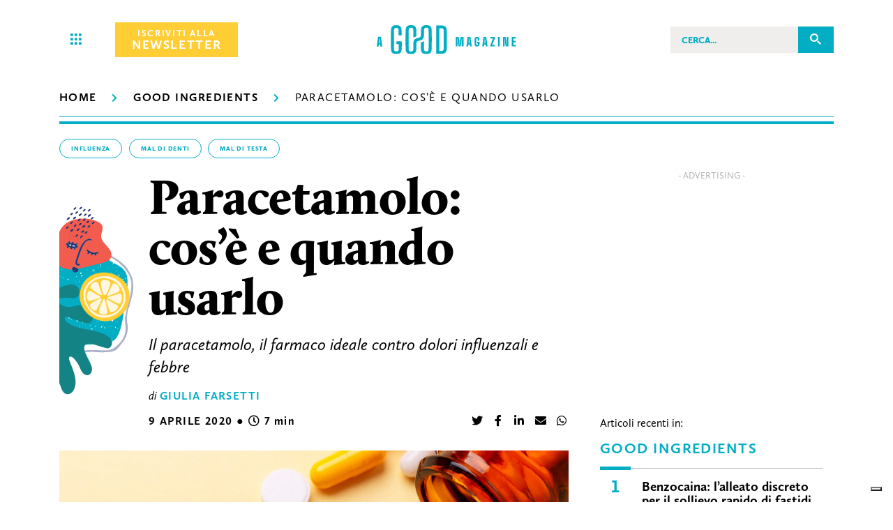

--- FILE ---
content_type: text/html; charset=utf-8
request_url: https://agoodmagazine.it/good-ingredients/paracetamolo-cose-e-quando-usarlo/
body_size: 58605
content:
<!doctype html>
<html data-n-head-ssr lang="it" data-n-head="lang">
  <head><!-- Google Tag Manager -->
    <script>(function(w,d,s,l,i){w[l]=w[l]||[];w[l].push({'gtm.start':
    new Date().getTime(),event:'gtm.js'});var f=d.getElementsByTagName(s)[0],
    j=d.createElement(s),dl=l!='dataLayer'?'&l='+l:'';j.async=true;j.src=
    'https://www.googletagmanager.com/gtm.js?id='+i+dl;f.parentNode.insertBefore(j,f);
    })(window,document,'script','dataLayer','GTM-5WDHXMZ');</script>
    <!-- End Google Tag Manager -->
    <title>Cos'è e a cosa serve il Paracetamolo? - A Good Magazine</title><meta data-n-head="ssr" charset="utf-8"><meta data-n-head="ssr" name="viewport" content="width=device-width,initial-scale=1"><meta data-n-head="ssr" data-hid="apple-mobile-web-app-title" name="apple-mobile-web-app-title" content="A good magazine"><meta data-n-head="ssr" data-hid="author" name="author" content="Lotrek"><meta data-n-head="ssr" data-hid="og:site_name" name="og:site_name" property="og:site_name" content="A good magazine"><meta data-n-head="ssr" name="description" content="Avrai sicuramente utilizzato un farmaco chiamato paracetamolo. Scopriamo cos'è, i suoi benefici e quando è giusto usarlo." data-hid="description"><meta data-n-head="ssr" name="twitter:card" content="summary_large_image"><meta data-n-head="ssr" property="og:title" content="Cos'è e a cosa serve il Paracetamolo? - A Good Magazine" data-hid="og:title" name="og:title"><meta data-n-head="ssr" property="og:description" content="Avrai sicuramente utilizzato un farmaco chiamato paracetamolo. Scopriamo cos'è, i suoi benefici e quando è giusto usarlo." data-hid="og:description" name="og:description"><meta data-n-head="ssr" property="og:image" content="https://agoodmagazine.it/wp-content/uploads/2020/03/paracetamolo.jpg" data-hid="og:image" name="og:image"><meta data-n-head="ssr" property="og:type" content="article" data-hid="og:type" name="og:type"><meta data-n-head="ssr" property="og:url" content="https://agoodmagazine.it/good-ingredients/paracetamolo-cose-e-quando-usarlo/" data-hid="og:url" name="og:url"><link data-n-head="ssr" rel="icon" type="image/x-icon" href="/favicon.ico"><link data-n-head="ssr" rel="shortcut icon" href="/icon.png"><link data-n-head="ssr" rel="apple-touch-icon" href="/icon.png" sizes="512x512"><link data-n-head="ssr" rel="alternate" href="/feed.xml" type="application/rss+xml" title="rss"><link data-n-head="ssr" rel="canonical" href="https://agoodmagazine.it/good-ingredients/paracetamolo-cose-e-quando-usarlo/"><link data-n-head="ssr" rel="amphtml" href="https://agoodmagazine.it/amp/good-ingredients/paracetamolo-cose-e-quando-usarlo/"><script data-n-head="ssr" data-hid="iubenda-sync" src="//cs.iubenda.com/sync/2504312.js" async></script><script data-n-head="ssr" data-hid="iubenda-cdn" src="//cdn.iubenda.com/cs/iubenda_cs.js" charset="UTF-8" async></script><script data-n-head="ssr" data-hid="iubenda-main">
      var _iub = _iub || [];
      function iubenda_adsense_unblock() {
        var t = 1;
        var tBis = 1;
        document.querySelectorAll('._iub_cs_activate_google_ads').forEach(function (item) {
            var banner = item;
            setTimeout(function() {
                var client = banner.getAttribute('data-client');
                var slot = banner.getAttribute('data-slot');
                var width = banner.getAttribute('data-width');
                var height = banner.getAttribute('data-height');
                /* var adsense_script = '<scr' + 'ipt type="text/javascript">' + 'google_ad_client = "' + client + '";' + 'google_ad_slot = "' + slot + '";' + 'google_ad_width = ' + width + ';' + 'google_ad_height = ' + height + ';' + '</scr' + 'ipt>'; */

                var script = document.createElement('script');
                var ads = document.createElement('ads');
                ads.setAttribute('width', width);
                ads.setAttribute('height', height);
                ads.setAttribute('style', 'width:'+width+'px;height:'+height+'px;');
                // override and replace with our version
                ads.innerHTML = '<ins width="'+width+'" height="'+height+'" class="adsbygoogle" style="display:block" data-ad-client='+client+' data-ad-slot='+slot+' data-ad-format="auto" data-full-width-responsive="true"></ins>';

                script.setAttribute('type', 'text/javascript');
                script.setAttribute('src', 'http://pagead2.googlesyndication.com/pagead/js/adsbygoogle.js');
                script.setAttribute('async', 'async');
                if(!banner.querySelector('ads')){
                  banner.appendChild(ads)
                  banner.appendChild(script);
                  setTimeout(function() {
                    (adsbygoogle = window.adsbygoogle || []).push({});
                    /* let is_mobile = banner.closest('.badv__wrapper').classList.contains('badv_is_mobile');
                    if( (is_mobile && window.innerWidth < 992) || ( !is_mobile && window.innerWidth > 991) ){
                      (adsbygoogle = window.adsbygoogle || []).push({});
                    }  */
                  }, tBis);
                }

            }, t);
            t += 200;
        });
      }


      _iub.csConfiguration = {
          "invalidateConsentWithoutLog":true,
          "consentOnContinuedBrowsing":false,
          "floatingPreferencesButtonDisplay":"bottom-right",
          "perPurposeConsent":true,
          "preferenceCookie":{"expireAfter":180},
          "siteId":2504312,
          "whitelabel":false,
          "cookiePolicyId":30846019,
          "lang":"it",
          "i18n":{
            "it":{
              "banner":{
                "dynamic":{
                  "body":`Questo sito utilizza cookie tecnici, analitici e di profilazione, anche di terze parti. Per i cookie tecnici non è necessario acquisire il tuo consenso: i cookie tecnici sono infatti necessari per garantire il corretto funzionamento del sito. Selezionando “Accetta” accetterai tutti i cookie sopra indicati, diversamente puoi personalizzare le tue preferenze cliccando su “Scopri di più e personalizza” o continuare la navigazione con l’uso dei soli cookie tecnici chiudendo questo messaggio con la X in alto a destra o cliccando il tasto “Accetta solo necessari”.

Per maggiori informazioni puoi consultare la nostra Informativa Cookie.`
                }
              }
            }
          },
          "cookiePolicyUrl":"https://agoodmagazine.it/cookie-policy/",
          "banner":{ 
            "acceptButtonCaptionColor":"#253375",
            "acceptButtonColor":"#ffcd34",
            "acceptButtonDisplay":true,
            "backgroundColor":"#253375",
            "closeButtonRejects":true,
            "customizeButtonCaptionColor":"#ffffff",
            "customizeButtonColor":"#253375",
            "customizeButtonDisplay":true,
            "explicitWithdrawal":true,
            "listPurposes":true,
            "position":"float-top-center",
            "rejectButtonCaptionColor":"#253375",
            "rejectButtonColor":"#ffcd34",
            "rejectButtonDisplay":true,
            "showTitle":false,
            "textColor":"white",
            "rejectButtonCaption":"Accetta solo necessari"
          },
          "callback": {
              onConsentGiven: function() {
                window.addEventListener('load', function() {
                  iubenda_adsense_unblock()
                })
              },
              onPreferenceExpressedOrNotNeeded: function(preference) {
                  dataLayer.push({
                      iubenda_ccpa_opted_out: _iub.cs.api.isCcpaOptedOut()
                  });
                  if (!preference) {
                      dataLayer.push({
                          event: "iubenda_preference_not_needed"
                      });
                      iubenda_adsense_unblock()
                  } else {
                      if (preference.consent === true) {
                          dataLayer.push({
                              event: "iubenda_consent_given"
                          });
                        iubenda_adsense_unblock()
                      } else if (preference.consent === false) {
                          dataLayer.push({
                              event: "iubenda_consent_rejected"
                          });
                      } else if (preference.purposes) {
                          for (var purposeId in preference.purposes) {
                              if (preference.purposes[purposeId]) {
                                  dataLayer.push({
                                      event: "iubenda_consent_given_purpose_" + purposeId
                                  });
                                  if(purposeId==5){
                                    iubenda_adsense_unblock()
                                  }
                              }
                          }
                      }
                  }
              }
          }
      };
      </script><script data-n-head="ssr" data-hid="iubenda-cookie">!function(e,n){function t(){var e=n.createElement("script"),t=n.getElementsByTagName("script")[0];e.src="https://cdn.iubenda.com/iubenda.js",t.parentNode.insertBefore(e,t)}e.addEventListener?e.addEventListener("load",t,!1):e.attachEvent?e.attachEvent("onload",t):e.onload=t}(window,document)</script><script data-n-head="ssr" hide="iubenda-privacy">!function(e,n){function t(){var e=n.createElement("script"),t=n.getElementsByTagName("script")[0];e.src="https://cdn.iubenda.com/iubenda.js",t.parentNode.insertBefore(e,t)}e.addEventListener?e.addEventListener("load",t,!1):e.attachEvent?e.attachEvent("onload",t):e.onload=t}(window,document)</script><script data-n-head="ssr" data-hid="exit-intent-popup1" src="/bioep.min.js" async></script><script data-n-head="ssr" type="text/javascript">document.addEventListener("DOMContentLoaded",function(n){bioEp.init({})})</script><script data-n-head="ssr" type="application/ld+json">{"@context":"https://schema.org/","@type":"BreadcrumbList","itemListElement":[{"@type":"ListItem","position":1,"name":"Homepage","item":"https://agoodmagazine.it"},{"@type":"ListItem","position":2,"name":"Good Ingredients","item":"https://agoodmagazine.it/good-ingredients"},{"@type":"ListItem","position":3,"name":"Paracetamolo: cos&#8217;è e quando usarlo","item":"https://agoodmagazine.it//good-ingredients/paracetamolo-cose-e-quando-usarlo/"}]}</script><script data-n-head="ssr" type="application/ld+json">{"@context":"https://schema.org","@type":"NewsArticle","mainEntityOfPage":{"@type":"WebPage","@id":"https://agoodmagazine.it/good-ingredients/paracetamolo-cose-e-quando-usarlo/"},"headline":"Paracetamolo: cos&#8217;è e quando usarlo","description":"Il paracetamolo, il farmaco ideale contro dolori influenzali e febbre","image":{"@type":"ImageObject","url":"/wp-content/uploads/2020/03/paracetamolo.jpg","width":1200,"height":675},"author":{"@type":"Person","name":"Giulia Farsetti"},"publisher":{"@type":"Organization","name":"A Good Magazine","logo":{"@type":"ImageObject","url":"https://agoodmagazine.it/images/logo/logo.png","width":193,"height":40}},"datePublished":"2020-04-09T15:39:46","dateModified":"2020-12-18T12:44:17"}</script><link rel="preload" href="/_nuxt/353b939adb9c9a327259.js" as="script"><link rel="preload" href="/_nuxt/44380689ce9fa945d99e.js" as="script"><link rel="preload" href="/_nuxt/3a7d137b4e40bf2ac220.js" as="script"><link rel="preload" href="/_nuxt/bef2f21ba0fc0a6dea06.js" as="script"><link rel="preload" href="/_nuxt/235d3d0eb275b8f7ffec.js" as="script"><link rel="preload" href="/_nuxt/eafa0578032227ae45ff.js" as="script"><style data-vue-ssr-id="17b73774:0 1689be28:0 99d34230:0 99d34230:1 3191d5ad:0 84455a9e:0 68cabe56:0 0baf9d2c:0">/*!
 * Font Awesome Free 5.12.1 by @fontawesome - https://fontawesome.com
 * License - https://fontawesome.com/license/free (Icons: CC BY 4.0, Fonts: SIL OFL 1.1, Code: MIT License)
 */.fa,.fab,.fad,.fal,.far,.fas{-moz-osx-font-smoothing:grayscale;-webkit-font-smoothing:antialiased;display:inline-block;font-style:normal;font-feature-settings:normal;font-variant:normal;text-rendering:auto;line-height:1}.fa-lg{font-size:1.33333em;line-height:.75em;vertical-align:-.0667em}.fa-xs{font-size:.75em}.fa-sm{font-size:.875em}.fa-1x{font-size:1em}.fa-2x{font-size:2em}.fa-3x{font-size:3em}.fa-4x{font-size:4em}.fa-5x{font-size:5em}.fa-6x{font-size:6em}.fa-7x{font-size:7em}.fa-8x{font-size:8em}.fa-9x{font-size:9em}.fa-10x{font-size:10em}.fa-fw{text-align:center;width:1.25em}.fa-ul{list-style-type:none;margin-left:2.5em;padding-left:0}.fa-ul>li{position:relative}.fa-li{left:-2em;position:absolute;text-align:center;width:2em;line-height:inherit}.fa-border{border:.08em solid #eee;border-radius:.1em;padding:.2em .25em .15em}.fa-pull-left{float:left}.fa-pull-right{float:right}.fa.fa-pull-left,.fab.fa-pull-left,.fal.fa-pull-left,.far.fa-pull-left,.fas.fa-pull-left{margin-right:.3em}.fa.fa-pull-right,.fab.fa-pull-right,.fal.fa-pull-right,.far.fa-pull-right,.fas.fa-pull-right{margin-left:.3em}.fa-spin{-webkit-animation:fa-spin 2s linear infinite;animation:fa-spin 2s linear infinite}.fa-pulse{-webkit-animation:fa-spin 1s steps(8) infinite;animation:fa-spin 1s steps(8) infinite}@-webkit-keyframes fa-spin{0%{transform:rotate(0)}to{transform:rotate(1turn)}}@keyframes fa-spin{0%{transform:rotate(0)}to{transform:rotate(1turn)}}.fa-rotate-90{transform:rotate(90deg)}.fa-rotate-180{transform:rotate(180deg)}.fa-rotate-270{transform:rotate(270deg)}.fa-flip-horizontal{transform:scaleX(-1)}.fa-flip-vertical{transform:scaleY(-1)}.fa-flip-both,.fa-flip-horizontal.fa-flip-vertical{transform:scale(-1)}:root .fa-flip-both,:root .fa-flip-horizontal,:root .fa-flip-vertical,:root .fa-rotate-180,:root .fa-rotate-270,:root .fa-rotate-90{-webkit-filter:none;filter:none}.fa-stack{display:inline-block;height:2em;line-height:2em;position:relative;vertical-align:middle;width:2.5em}.fa-stack-1x,.fa-stack-2x{left:0;position:absolute;text-align:center;width:100%}.fa-stack-1x{line-height:inherit}.fa-stack-2x{font-size:2em}.fa-inverse{color:#fff}.fa-500px:before{content:"\f26e"}.fa-accessible-icon:before{content:"\f368"}.fa-accusoft:before{content:"\f369"}.fa-acquisitions-incorporated:before{content:"\f6af"}.fa-ad:before{content:"\f641"}.fa-address-book:before{content:"\f2b9"}.fa-address-card:before{content:"\f2bb"}.fa-adjust:before{content:"\f042"}.fa-adn:before{content:"\f170"}.fa-adobe:before{content:"\f778"}.fa-adversal:before{content:"\f36a"}.fa-affiliatetheme:before{content:"\f36b"}.fa-air-freshener:before{content:"\f5d0"}.fa-airbnb:before{content:"\f834"}.fa-algolia:before{content:"\f36c"}.fa-align-center:before{content:"\f037"}.fa-align-justify:before{content:"\f039"}.fa-align-left:before{content:"\f036"}.fa-align-right:before{content:"\f038"}.fa-alipay:before{content:"\f642"}.fa-allergies:before{content:"\f461"}.fa-amazon:before{content:"\f270"}.fa-amazon-pay:before{content:"\f42c"}.fa-ambulance:before{content:"\f0f9"}.fa-american-sign-language-interpreting:before{content:"\f2a3"}.fa-amilia:before{content:"\f36d"}.fa-anchor:before{content:"\f13d"}.fa-android:before{content:"\f17b"}.fa-angellist:before{content:"\f209"}.fa-angle-double-down:before{content:"\f103"}.fa-angle-double-left:before{content:"\f100"}.fa-angle-double-right:before{content:"\f101"}.fa-angle-double-up:before{content:"\f102"}.fa-angle-down:before{content:"\f107"}.fa-angle-left:before{content:"\f104"}.fa-angle-right:before{content:"\f105"}.fa-angle-up:before{content:"\f106"}.fa-angry:before{content:"\f556"}.fa-angrycreative:before{content:"\f36e"}.fa-angular:before{content:"\f420"}.fa-ankh:before{content:"\f644"}.fa-app-store:before{content:"\f36f"}.fa-app-store-ios:before{content:"\f370"}.fa-apper:before{content:"\f371"}.fa-apple:before{content:"\f179"}.fa-apple-alt:before{content:"\f5d1"}.fa-apple-pay:before{content:"\f415"}.fa-archive:before{content:"\f187"}.fa-archway:before{content:"\f557"}.fa-arrow-alt-circle-down:before{content:"\f358"}.fa-arrow-alt-circle-left:before{content:"\f359"}.fa-arrow-alt-circle-right:before{content:"\f35a"}.fa-arrow-alt-circle-up:before{content:"\f35b"}.fa-arrow-circle-down:before{content:"\f0ab"}.fa-arrow-circle-left:before{content:"\f0a8"}.fa-arrow-circle-right:before{content:"\f0a9"}.fa-arrow-circle-up:before{content:"\f0aa"}.fa-arrow-down:before{content:"\f063"}.fa-arrow-left:before{content:"\f060"}.fa-arrow-right:before{content:"\f061"}.fa-arrow-up:before{content:"\f062"}.fa-arrows-alt:before{content:"\f0b2"}.fa-arrows-alt-h:before{content:"\f337"}.fa-arrows-alt-v:before{content:"\f338"}.fa-artstation:before{content:"\f77a"}.fa-assistive-listening-systems:before{content:"\f2a2"}.fa-asterisk:before{content:"\f069"}.fa-asymmetrik:before{content:"\f372"}.fa-at:before{content:"\f1fa"}.fa-atlas:before{content:"\f558"}.fa-atlassian:before{content:"\f77b"}.fa-atom:before{content:"\f5d2"}.fa-audible:before{content:"\f373"}.fa-audio-description:before{content:"\f29e"}.fa-autoprefixer:before{content:"\f41c"}.fa-avianex:before{content:"\f374"}.fa-aviato:before{content:"\f421"}.fa-award:before{content:"\f559"}.fa-aws:before{content:"\f375"}.fa-baby:before{content:"\f77c"}.fa-baby-carriage:before{content:"\f77d"}.fa-backspace:before{content:"\f55a"}.fa-backward:before{content:"\f04a"}.fa-bacon:before{content:"\f7e5"}.fa-bahai:before{content:"\f666"}.fa-balance-scale:before{content:"\f24e"}.fa-balance-scale-left:before{content:"\f515"}.fa-balance-scale-right:before{content:"\f516"}.fa-ban:before{content:"\f05e"}.fa-band-aid:before{content:"\f462"}.fa-bandcamp:before{content:"\f2d5"}.fa-barcode:before{content:"\f02a"}.fa-bars:before{content:"\f0c9"}.fa-baseball-ball:before{content:"\f433"}.fa-basketball-ball:before{content:"\f434"}.fa-bath:before{content:"\f2cd"}.fa-battery-empty:before{content:"\f244"}.fa-battery-full:before{content:"\f240"}.fa-battery-half:before{content:"\f242"}.fa-battery-quarter:before{content:"\f243"}.fa-battery-three-quarters:before{content:"\f241"}.fa-battle-net:before{content:"\f835"}.fa-bed:before{content:"\f236"}.fa-beer:before{content:"\f0fc"}.fa-behance:before{content:"\f1b4"}.fa-behance-square:before{content:"\f1b5"}.fa-bell:before{content:"\f0f3"}.fa-bell-slash:before{content:"\f1f6"}.fa-bezier-curve:before{content:"\f55b"}.fa-bible:before{content:"\f647"}.fa-bicycle:before{content:"\f206"}.fa-biking:before{content:"\f84a"}.fa-bimobject:before{content:"\f378"}.fa-binoculars:before{content:"\f1e5"}.fa-biohazard:before{content:"\f780"}.fa-birthday-cake:before{content:"\f1fd"}.fa-bitbucket:before{content:"\f171"}.fa-bitcoin:before{content:"\f379"}.fa-bity:before{content:"\f37a"}.fa-black-tie:before{content:"\f27e"}.fa-blackberry:before{content:"\f37b"}.fa-blender:before{content:"\f517"}.fa-blender-phone:before{content:"\f6b6"}.fa-blind:before{content:"\f29d"}.fa-blog:before{content:"\f781"}.fa-blogger:before{content:"\f37c"}.fa-blogger-b:before{content:"\f37d"}.fa-bluetooth:before{content:"\f293"}.fa-bluetooth-b:before{content:"\f294"}.fa-bold:before{content:"\f032"}.fa-bolt:before{content:"\f0e7"}.fa-bomb:before{content:"\f1e2"}.fa-bone:before{content:"\f5d7"}.fa-bong:before{content:"\f55c"}.fa-book:before{content:"\f02d"}.fa-book-dead:before{content:"\f6b7"}.fa-book-medical:before{content:"\f7e6"}.fa-book-open:before{content:"\f518"}.fa-book-reader:before{content:"\f5da"}.fa-bookmark:before{content:"\f02e"}.fa-bootstrap:before{content:"\f836"}.fa-border-all:before{content:"\f84c"}.fa-border-none:before{content:"\f850"}.fa-border-style:before{content:"\f853"}.fa-bowling-ball:before{content:"\f436"}.fa-box:before{content:"\f466"}.fa-box-open:before{content:"\f49e"}.fa-boxes:before{content:"\f468"}.fa-braille:before{content:"\f2a1"}.fa-brain:before{content:"\f5dc"}.fa-bread-slice:before{content:"\f7ec"}.fa-briefcase:before{content:"\f0b1"}.fa-briefcase-medical:before{content:"\f469"}.fa-broadcast-tower:before{content:"\f519"}.fa-broom:before{content:"\f51a"}.fa-brush:before{content:"\f55d"}.fa-btc:before{content:"\f15a"}.fa-buffer:before{content:"\f837"}.fa-bug:before{content:"\f188"}.fa-building:before{content:"\f1ad"}.fa-bullhorn:before{content:"\f0a1"}.fa-bullseye:before{content:"\f140"}.fa-burn:before{content:"\f46a"}.fa-buromobelexperte:before{content:"\f37f"}.fa-bus:before{content:"\f207"}.fa-bus-alt:before{content:"\f55e"}.fa-business-time:before{content:"\f64a"}.fa-buy-n-large:before{content:"\f8a6"}.fa-buysellads:before{content:"\f20d"}.fa-calculator:before{content:"\f1ec"}.fa-calendar:before{content:"\f133"}.fa-calendar-alt:before{content:"\f073"}.fa-calendar-check:before{content:"\f274"}.fa-calendar-day:before{content:"\f783"}.fa-calendar-minus:before{content:"\f272"}.fa-calendar-plus:before{content:"\f271"}.fa-calendar-times:before{content:"\f273"}.fa-calendar-week:before{content:"\f784"}.fa-camera:before{content:"\f030"}.fa-camera-retro:before{content:"\f083"}.fa-campground:before{content:"\f6bb"}.fa-canadian-maple-leaf:before{content:"\f785"}.fa-candy-cane:before{content:"\f786"}.fa-cannabis:before{content:"\f55f"}.fa-capsules:before{content:"\f46b"}.fa-car:before{content:"\f1b9"}.fa-car-alt:before{content:"\f5de"}.fa-car-battery:before{content:"\f5df"}.fa-car-crash:before{content:"\f5e1"}.fa-car-side:before{content:"\f5e4"}.fa-caravan:before{content:"\f8ff"}.fa-caret-down:before{content:"\f0d7"}.fa-caret-left:before{content:"\f0d9"}.fa-caret-right:before{content:"\f0da"}.fa-caret-square-down:before{content:"\f150"}.fa-caret-square-left:before{content:"\f191"}.fa-caret-square-right:before{content:"\f152"}.fa-caret-square-up:before{content:"\f151"}.fa-caret-up:before{content:"\f0d8"}.fa-carrot:before{content:"\f787"}.fa-cart-arrow-down:before{content:"\f218"}.fa-cart-plus:before{content:"\f217"}.fa-cash-register:before{content:"\f788"}.fa-cat:before{content:"\f6be"}.fa-cc-amazon-pay:before{content:"\f42d"}.fa-cc-amex:before{content:"\f1f3"}.fa-cc-apple-pay:before{content:"\f416"}.fa-cc-diners-club:before{content:"\f24c"}.fa-cc-discover:before{content:"\f1f2"}.fa-cc-jcb:before{content:"\f24b"}.fa-cc-mastercard:before{content:"\f1f1"}.fa-cc-paypal:before{content:"\f1f4"}.fa-cc-stripe:before{content:"\f1f5"}.fa-cc-visa:before{content:"\f1f0"}.fa-centercode:before{content:"\f380"}.fa-centos:before{content:"\f789"}.fa-certificate:before{content:"\f0a3"}.fa-chair:before{content:"\f6c0"}.fa-chalkboard:before{content:"\f51b"}.fa-chalkboard-teacher:before{content:"\f51c"}.fa-charging-station:before{content:"\f5e7"}.fa-chart-area:before{content:"\f1fe"}.fa-chart-bar:before{content:"\f080"}.fa-chart-line:before{content:"\f201"}.fa-chart-pie:before{content:"\f200"}.fa-check:before{content:"\f00c"}.fa-check-circle:before{content:"\f058"}.fa-check-double:before{content:"\f560"}.fa-check-square:before{content:"\f14a"}.fa-cheese:before{content:"\f7ef"}.fa-chess:before{content:"\f439"}.fa-chess-bishop:before{content:"\f43a"}.fa-chess-board:before{content:"\f43c"}.fa-chess-king:before{content:"\f43f"}.fa-chess-knight:before{content:"\f441"}.fa-chess-pawn:before{content:"\f443"}.fa-chess-queen:before{content:"\f445"}.fa-chess-rook:before{content:"\f447"}.fa-chevron-circle-down:before{content:"\f13a"}.fa-chevron-circle-left:before{content:"\f137"}.fa-chevron-circle-right:before{content:"\f138"}.fa-chevron-circle-up:before{content:"\f139"}.fa-chevron-down:before{content:"\f078"}.fa-chevron-left:before{content:"\f053"}.fa-chevron-right:before{content:"\f054"}.fa-chevron-up:before{content:"\f077"}.fa-child:before{content:"\f1ae"}.fa-chrome:before{content:"\f268"}.fa-chromecast:before{content:"\f838"}.fa-church:before{content:"\f51d"}.fa-circle:before{content:"\f111"}.fa-circle-notch:before{content:"\f1ce"}.fa-city:before{content:"\f64f"}.fa-clinic-medical:before{content:"\f7f2"}.fa-clipboard:before{content:"\f328"}.fa-clipboard-check:before{content:"\f46c"}.fa-clipboard-list:before{content:"\f46d"}.fa-clock:before{content:"\f017"}.fa-clone:before{content:"\f24d"}.fa-closed-captioning:before{content:"\f20a"}.fa-cloud:before{content:"\f0c2"}.fa-cloud-download-alt:before{content:"\f381"}.fa-cloud-meatball:before{content:"\f73b"}.fa-cloud-moon:before{content:"\f6c3"}.fa-cloud-moon-rain:before{content:"\f73c"}.fa-cloud-rain:before{content:"\f73d"}.fa-cloud-showers-heavy:before{content:"\f740"}.fa-cloud-sun:before{content:"\f6c4"}.fa-cloud-sun-rain:before{content:"\f743"}.fa-cloud-upload-alt:before{content:"\f382"}.fa-cloudscale:before{content:"\f383"}.fa-cloudsmith:before{content:"\f384"}.fa-cloudversify:before{content:"\f385"}.fa-cocktail:before{content:"\f561"}.fa-code:before{content:"\f121"}.fa-code-branch:before{content:"\f126"}.fa-codepen:before{content:"\f1cb"}.fa-codiepie:before{content:"\f284"}.fa-coffee:before{content:"\f0f4"}.fa-cog:before{content:"\f013"}.fa-cogs:before{content:"\f085"}.fa-coins:before{content:"\f51e"}.fa-columns:before{content:"\f0db"}.fa-comment:before{content:"\f075"}.fa-comment-alt:before{content:"\f27a"}.fa-comment-dollar:before{content:"\f651"}.fa-comment-dots:before{content:"\f4ad"}.fa-comment-medical:before{content:"\f7f5"}.fa-comment-slash:before{content:"\f4b3"}.fa-comments:before{content:"\f086"}.fa-comments-dollar:before{content:"\f653"}.fa-compact-disc:before{content:"\f51f"}.fa-compass:before{content:"\f14e"}.fa-compress:before{content:"\f066"}.fa-compress-alt:before{content:"\f422"}.fa-compress-arrows-alt:before{content:"\f78c"}.fa-concierge-bell:before{content:"\f562"}.fa-confluence:before{content:"\f78d"}.fa-connectdevelop:before{content:"\f20e"}.fa-contao:before{content:"\f26d"}.fa-cookie:before{content:"\f563"}.fa-cookie-bite:before{content:"\f564"}.fa-copy:before{content:"\f0c5"}.fa-copyright:before{content:"\f1f9"}.fa-cotton-bureau:before{content:"\f89e"}.fa-couch:before{content:"\f4b8"}.fa-cpanel:before{content:"\f388"}.fa-creative-commons:before{content:"\f25e"}.fa-creative-commons-by:before{content:"\f4e7"}.fa-creative-commons-nc:before{content:"\f4e8"}.fa-creative-commons-nc-eu:before{content:"\f4e9"}.fa-creative-commons-nc-jp:before{content:"\f4ea"}.fa-creative-commons-nd:before{content:"\f4eb"}.fa-creative-commons-pd:before{content:"\f4ec"}.fa-creative-commons-pd-alt:before{content:"\f4ed"}.fa-creative-commons-remix:before{content:"\f4ee"}.fa-creative-commons-sa:before{content:"\f4ef"}.fa-creative-commons-sampling:before{content:"\f4f0"}.fa-creative-commons-sampling-plus:before{content:"\f4f1"}.fa-creative-commons-share:before{content:"\f4f2"}.fa-creative-commons-zero:before{content:"\f4f3"}.fa-credit-card:before{content:"\f09d"}.fa-critical-role:before{content:"\f6c9"}.fa-crop:before{content:"\f125"}.fa-crop-alt:before{content:"\f565"}.fa-cross:before{content:"\f654"}.fa-crosshairs:before{content:"\f05b"}.fa-crow:before{content:"\f520"}.fa-crown:before{content:"\f521"}.fa-crutch:before{content:"\f7f7"}.fa-css3:before{content:"\f13c"}.fa-css3-alt:before{content:"\f38b"}.fa-cube:before{content:"\f1b2"}.fa-cubes:before{content:"\f1b3"}.fa-cut:before{content:"\f0c4"}.fa-cuttlefish:before{content:"\f38c"}.fa-d-and-d:before{content:"\f38d"}.fa-d-and-d-beyond:before{content:"\f6ca"}.fa-dailymotion:before{content:"\f952"}.fa-dashcube:before{content:"\f210"}.fa-database:before{content:"\f1c0"}.fa-deaf:before{content:"\f2a4"}.fa-delicious:before{content:"\f1a5"}.fa-democrat:before{content:"\f747"}.fa-deploydog:before{content:"\f38e"}.fa-deskpro:before{content:"\f38f"}.fa-desktop:before{content:"\f108"}.fa-dev:before{content:"\f6cc"}.fa-deviantart:before{content:"\f1bd"}.fa-dharmachakra:before{content:"\f655"}.fa-dhl:before{content:"\f790"}.fa-diagnoses:before{content:"\f470"}.fa-diaspora:before{content:"\f791"}.fa-dice:before{content:"\f522"}.fa-dice-d20:before{content:"\f6cf"}.fa-dice-d6:before{content:"\f6d1"}.fa-dice-five:before{content:"\f523"}.fa-dice-four:before{content:"\f524"}.fa-dice-one:before{content:"\f525"}.fa-dice-six:before{content:"\f526"}.fa-dice-three:before{content:"\f527"}.fa-dice-two:before{content:"\f528"}.fa-digg:before{content:"\f1a6"}.fa-digital-ocean:before{content:"\f391"}.fa-digital-tachograph:before{content:"\f566"}.fa-directions:before{content:"\f5eb"}.fa-discord:before{content:"\f392"}.fa-discourse:before{content:"\f393"}.fa-divide:before{content:"\f529"}.fa-dizzy:before{content:"\f567"}.fa-dna:before{content:"\f471"}.fa-dochub:before{content:"\f394"}.fa-docker:before{content:"\f395"}.fa-dog:before{content:"\f6d3"}.fa-dollar-sign:before{content:"\f155"}.fa-dolly:before{content:"\f472"}.fa-dolly-flatbed:before{content:"\f474"}.fa-donate:before{content:"\f4b9"}.fa-door-closed:before{content:"\f52a"}.fa-door-open:before{content:"\f52b"}.fa-dot-circle:before{content:"\f192"}.fa-dove:before{content:"\f4ba"}.fa-download:before{content:"\f019"}.fa-draft2digital:before{content:"\f396"}.fa-drafting-compass:before{content:"\f568"}.fa-dragon:before{content:"\f6d5"}.fa-draw-polygon:before{content:"\f5ee"}.fa-dribbble:before{content:"\f17d"}.fa-dribbble-square:before{content:"\f397"}.fa-dropbox:before{content:"\f16b"}.fa-drum:before{content:"\f569"}.fa-drum-steelpan:before{content:"\f56a"}.fa-drumstick-bite:before{content:"\f6d7"}.fa-drupal:before{content:"\f1a9"}.fa-dumbbell:before{content:"\f44b"}.fa-dumpster:before{content:"\f793"}.fa-dumpster-fire:before{content:"\f794"}.fa-dungeon:before{content:"\f6d9"}.fa-dyalog:before{content:"\f399"}.fa-earlybirds:before{content:"\f39a"}.fa-ebay:before{content:"\f4f4"}.fa-edge:before{content:"\f282"}.fa-edit:before{content:"\f044"}.fa-egg:before{content:"\f7fb"}.fa-eject:before{content:"\f052"}.fa-elementor:before{content:"\f430"}.fa-ellipsis-h:before{content:"\f141"}.fa-ellipsis-v:before{content:"\f142"}.fa-ello:before{content:"\f5f1"}.fa-ember:before{content:"\f423"}.fa-empire:before{content:"\f1d1"}.fa-envelope:before{content:"\f0e0"}.fa-envelope-open:before{content:"\f2b6"}.fa-envelope-open-text:before{content:"\f658"}.fa-envelope-square:before{content:"\f199"}.fa-envira:before{content:"\f299"}.fa-equals:before{content:"\f52c"}.fa-eraser:before{content:"\f12d"}.fa-erlang:before{content:"\f39d"}.fa-ethereum:before{content:"\f42e"}.fa-ethernet:before{content:"\f796"}.fa-etsy:before{content:"\f2d7"}.fa-euro-sign:before{content:"\f153"}.fa-evernote:before{content:"\f839"}.fa-exchange-alt:before{content:"\f362"}.fa-exclamation:before{content:"\f12a"}.fa-exclamation-circle:before{content:"\f06a"}.fa-exclamation-triangle:before{content:"\f071"}.fa-expand:before{content:"\f065"}.fa-expand-alt:before{content:"\f424"}.fa-expand-arrows-alt:before{content:"\f31e"}.fa-expeditedssl:before{content:"\f23e"}.fa-external-link-alt:before{content:"\f35d"}.fa-external-link-square-alt:before{content:"\f360"}.fa-eye:before{content:"\f06e"}.fa-eye-dropper:before{content:"\f1fb"}.fa-eye-slash:before{content:"\f070"}.fa-facebook:before{content:"\f09a"}.fa-facebook-f:before{content:"\f39e"}.fa-facebook-messenger:before{content:"\f39f"}.fa-facebook-square:before{content:"\f082"}.fa-fan:before{content:"\f863"}.fa-fantasy-flight-games:before{content:"\f6dc"}.fa-fast-backward:before{content:"\f049"}.fa-fast-forward:before{content:"\f050"}.fa-fax:before{content:"\f1ac"}.fa-feather:before{content:"\f52d"}.fa-feather-alt:before{content:"\f56b"}.fa-fedex:before{content:"\f797"}.fa-fedora:before{content:"\f798"}.fa-female:before{content:"\f182"}.fa-fighter-jet:before{content:"\f0fb"}.fa-figma:before{content:"\f799"}.fa-file:before{content:"\f15b"}.fa-file-alt:before{content:"\f15c"}.fa-file-archive:before{content:"\f1c6"}.fa-file-audio:before{content:"\f1c7"}.fa-file-code:before{content:"\f1c9"}.fa-file-contract:before{content:"\f56c"}.fa-file-csv:before{content:"\f6dd"}.fa-file-download:before{content:"\f56d"}.fa-file-excel:before{content:"\f1c3"}.fa-file-export:before{content:"\f56e"}.fa-file-image:before{content:"\f1c5"}.fa-file-import:before{content:"\f56f"}.fa-file-invoice:before{content:"\f570"}.fa-file-invoice-dollar:before{content:"\f571"}.fa-file-medical:before{content:"\f477"}.fa-file-medical-alt:before{content:"\f478"}.fa-file-pdf:before{content:"\f1c1"}.fa-file-powerpoint:before{content:"\f1c4"}.fa-file-prescription:before{content:"\f572"}.fa-file-signature:before{content:"\f573"}.fa-file-upload:before{content:"\f574"}.fa-file-video:before{content:"\f1c8"}.fa-file-word:before{content:"\f1c2"}.fa-fill:before{content:"\f575"}.fa-fill-drip:before{content:"\f576"}.fa-film:before{content:"\f008"}.fa-filter:before{content:"\f0b0"}.fa-fingerprint:before{content:"\f577"}.fa-fire:before{content:"\f06d"}.fa-fire-alt:before{content:"\f7e4"}.fa-fire-extinguisher:before{content:"\f134"}.fa-firefox:before{content:"\f269"}.fa-firefox-browser:before{content:"\f907"}.fa-first-aid:before{content:"\f479"}.fa-first-order:before{content:"\f2b0"}.fa-first-order-alt:before{content:"\f50a"}.fa-firstdraft:before{content:"\f3a1"}.fa-fish:before{content:"\f578"}.fa-fist-raised:before{content:"\f6de"}.fa-flag:before{content:"\f024"}.fa-flag-checkered:before{content:"\f11e"}.fa-flag-usa:before{content:"\f74d"}.fa-flask:before{content:"\f0c3"}.fa-flickr:before{content:"\f16e"}.fa-flipboard:before{content:"\f44d"}.fa-flushed:before{content:"\f579"}.fa-fly:before{content:"\f417"}.fa-folder:before{content:"\f07b"}.fa-folder-minus:before{content:"\f65d"}.fa-folder-open:before{content:"\f07c"}.fa-folder-plus:before{content:"\f65e"}.fa-font:before{content:"\f031"}.fa-font-awesome:before{content:"\f2b4"}.fa-font-awesome-alt:before{content:"\f35c"}.fa-font-awesome-flag:before{content:"\f425"}.fa-font-awesome-logo-full:before{content:"\f4e6"}.fa-fonticons:before{content:"\f280"}.fa-fonticons-fi:before{content:"\f3a2"}.fa-football-ball:before{content:"\f44e"}.fa-fort-awesome:before{content:"\f286"}.fa-fort-awesome-alt:before{content:"\f3a3"}.fa-forumbee:before{content:"\f211"}.fa-forward:before{content:"\f04e"}.fa-foursquare:before{content:"\f180"}.fa-free-code-camp:before{content:"\f2c5"}.fa-freebsd:before{content:"\f3a4"}.fa-frog:before{content:"\f52e"}.fa-frown:before{content:"\f119"}.fa-frown-open:before{content:"\f57a"}.fa-fulcrum:before{content:"\f50b"}.fa-funnel-dollar:before{content:"\f662"}.fa-futbol:before{content:"\f1e3"}.fa-galactic-republic:before{content:"\f50c"}.fa-galactic-senate:before{content:"\f50d"}.fa-gamepad:before{content:"\f11b"}.fa-gas-pump:before{content:"\f52f"}.fa-gavel:before{content:"\f0e3"}.fa-gem:before{content:"\f3a5"}.fa-genderless:before{content:"\f22d"}.fa-get-pocket:before{content:"\f265"}.fa-gg:before{content:"\f260"}.fa-gg-circle:before{content:"\f261"}.fa-ghost:before{content:"\f6e2"}.fa-gift:before{content:"\f06b"}.fa-gifts:before{content:"\f79c"}.fa-git:before{content:"\f1d3"}.fa-git-alt:before{content:"\f841"}.fa-git-square:before{content:"\f1d2"}.fa-github:before{content:"\f09b"}.fa-github-alt:before{content:"\f113"}.fa-github-square:before{content:"\f092"}.fa-gitkraken:before{content:"\f3a6"}.fa-gitlab:before{content:"\f296"}.fa-gitter:before{content:"\f426"}.fa-glass-cheers:before{content:"\f79f"}.fa-glass-martini:before{content:"\f000"}.fa-glass-martini-alt:before{content:"\f57b"}.fa-glass-whiskey:before{content:"\f7a0"}.fa-glasses:before{content:"\f530"}.fa-glide:before{content:"\f2a5"}.fa-glide-g:before{content:"\f2a6"}.fa-globe:before{content:"\f0ac"}.fa-globe-africa:before{content:"\f57c"}.fa-globe-americas:before{content:"\f57d"}.fa-globe-asia:before{content:"\f57e"}.fa-globe-europe:before{content:"\f7a2"}.fa-gofore:before{content:"\f3a7"}.fa-golf-ball:before{content:"\f450"}.fa-goodreads:before{content:"\f3a8"}.fa-goodreads-g:before{content:"\f3a9"}.fa-google:before{content:"\f1a0"}.fa-google-drive:before{content:"\f3aa"}.fa-google-play:before{content:"\f3ab"}.fa-google-plus:before{content:"\f2b3"}.fa-google-plus-g:before{content:"\f0d5"}.fa-google-plus-square:before{content:"\f0d4"}.fa-google-wallet:before{content:"\f1ee"}.fa-gopuram:before{content:"\f664"}.fa-graduation-cap:before{content:"\f19d"}.fa-gratipay:before{content:"\f184"}.fa-grav:before{content:"\f2d6"}.fa-greater-than:before{content:"\f531"}.fa-greater-than-equal:before{content:"\f532"}.fa-grimace:before{content:"\f57f"}.fa-grin:before{content:"\f580"}.fa-grin-alt:before{content:"\f581"}.fa-grin-beam:before{content:"\f582"}.fa-grin-beam-sweat:before{content:"\f583"}.fa-grin-hearts:before{content:"\f584"}.fa-grin-squint:before{content:"\f585"}.fa-grin-squint-tears:before{content:"\f586"}.fa-grin-stars:before{content:"\f587"}.fa-grin-tears:before{content:"\f588"}.fa-grin-tongue:before{content:"\f589"}.fa-grin-tongue-squint:before{content:"\f58a"}.fa-grin-tongue-wink:before{content:"\f58b"}.fa-grin-wink:before{content:"\f58c"}.fa-grip-horizontal:before{content:"\f58d"}.fa-grip-lines:before{content:"\f7a4"}.fa-grip-lines-vertical:before{content:"\f7a5"}.fa-grip-vertical:before{content:"\f58e"}.fa-gripfire:before{content:"\f3ac"}.fa-grunt:before{content:"\f3ad"}.fa-guitar:before{content:"\f7a6"}.fa-gulp:before{content:"\f3ae"}.fa-h-square:before{content:"\f0fd"}.fa-hacker-news:before{content:"\f1d4"}.fa-hacker-news-square:before{content:"\f3af"}.fa-hackerrank:before{content:"\f5f7"}.fa-hamburger:before{content:"\f805"}.fa-hammer:before{content:"\f6e3"}.fa-hamsa:before{content:"\f665"}.fa-hand-holding:before{content:"\f4bd"}.fa-hand-holding-heart:before{content:"\f4be"}.fa-hand-holding-usd:before{content:"\f4c0"}.fa-hand-lizard:before{content:"\f258"}.fa-hand-middle-finger:before{content:"\f806"}.fa-hand-paper:before{content:"\f256"}.fa-hand-peace:before{content:"\f25b"}.fa-hand-point-down:before{content:"\f0a7"}.fa-hand-point-left:before{content:"\f0a5"}.fa-hand-point-right:before{content:"\f0a4"}.fa-hand-point-up:before{content:"\f0a6"}.fa-hand-pointer:before{content:"\f25a"}.fa-hand-rock:before{content:"\f255"}.fa-hand-scissors:before{content:"\f257"}.fa-hand-spock:before{content:"\f259"}.fa-hands:before{content:"\f4c2"}.fa-hands-helping:before{content:"\f4c4"}.fa-handshake:before{content:"\f2b5"}.fa-hanukiah:before{content:"\f6e6"}.fa-hard-hat:before{content:"\f807"}.fa-hashtag:before{content:"\f292"}.fa-hat-cowboy:before{content:"\f8c0"}.fa-hat-cowboy-side:before{content:"\f8c1"}.fa-hat-wizard:before{content:"\f6e8"}.fa-hdd:before{content:"\f0a0"}.fa-heading:before{content:"\f1dc"}.fa-headphones:before{content:"\f025"}.fa-headphones-alt:before{content:"\f58f"}.fa-headset:before{content:"\f590"}.fa-heart:before{content:"\f004"}.fa-heart-broken:before{content:"\f7a9"}.fa-heartbeat:before{content:"\f21e"}.fa-helicopter:before{content:"\f533"}.fa-highlighter:before{content:"\f591"}.fa-hiking:before{content:"\f6ec"}.fa-hippo:before{content:"\f6ed"}.fa-hips:before{content:"\f452"}.fa-hire-a-helper:before{content:"\f3b0"}.fa-history:before{content:"\f1da"}.fa-hockey-puck:before{content:"\f453"}.fa-holly-berry:before{content:"\f7aa"}.fa-home:before{content:"\f015"}.fa-hooli:before{content:"\f427"}.fa-hornbill:before{content:"\f592"}.fa-horse:before{content:"\f6f0"}.fa-horse-head:before{content:"\f7ab"}.fa-hospital:before{content:"\f0f8"}.fa-hospital-alt:before{content:"\f47d"}.fa-hospital-symbol:before{content:"\f47e"}.fa-hot-tub:before{content:"\f593"}.fa-hotdog:before{content:"\f80f"}.fa-hotel:before{content:"\f594"}.fa-hotjar:before{content:"\f3b1"}.fa-hourglass:before{content:"\f254"}.fa-hourglass-end:before{content:"\f253"}.fa-hourglass-half:before{content:"\f252"}.fa-hourglass-start:before{content:"\f251"}.fa-house-damage:before{content:"\f6f1"}.fa-houzz:before{content:"\f27c"}.fa-hryvnia:before{content:"\f6f2"}.fa-html5:before{content:"\f13b"}.fa-hubspot:before{content:"\f3b2"}.fa-i-cursor:before{content:"\f246"}.fa-ice-cream:before{content:"\f810"}.fa-icicles:before{content:"\f7ad"}.fa-icons:before{content:"\f86d"}.fa-id-badge:before{content:"\f2c1"}.fa-id-card:before{content:"\f2c2"}.fa-id-card-alt:before{content:"\f47f"}.fa-ideal:before{content:"\f913"}.fa-igloo:before{content:"\f7ae"}.fa-image:before{content:"\f03e"}.fa-images:before{content:"\f302"}.fa-imdb:before{content:"\f2d8"}.fa-inbox:before{content:"\f01c"}.fa-indent:before{content:"\f03c"}.fa-industry:before{content:"\f275"}.fa-infinity:before{content:"\f534"}.fa-info:before{content:"\f129"}.fa-info-circle:before{content:"\f05a"}.fa-instagram:before{content:"\f16d"}.fa-instagram-square:before{content:"\f955"}.fa-intercom:before{content:"\f7af"}.fa-internet-explorer:before{content:"\f26b"}.fa-invision:before{content:"\f7b0"}.fa-ioxhost:before{content:"\f208"}.fa-italic:before{content:"\f033"}.fa-itch-io:before{content:"\f83a"}.fa-itunes:before{content:"\f3b4"}.fa-itunes-note:before{content:"\f3b5"}.fa-java:before{content:"\f4e4"}.fa-jedi:before{content:"\f669"}.fa-jedi-order:before{content:"\f50e"}.fa-jenkins:before{content:"\f3b6"}.fa-jira:before{content:"\f7b1"}.fa-joget:before{content:"\f3b7"}.fa-joint:before{content:"\f595"}.fa-joomla:before{content:"\f1aa"}.fa-journal-whills:before{content:"\f66a"}.fa-js:before{content:"\f3b8"}.fa-js-square:before{content:"\f3b9"}.fa-jsfiddle:before{content:"\f1cc"}.fa-kaaba:before{content:"\f66b"}.fa-kaggle:before{content:"\f5fa"}.fa-key:before{content:"\f084"}.fa-keybase:before{content:"\f4f5"}.fa-keyboard:before{content:"\f11c"}.fa-keycdn:before{content:"\f3ba"}.fa-khanda:before{content:"\f66d"}.fa-kickstarter:before{content:"\f3bb"}.fa-kickstarter-k:before{content:"\f3bc"}.fa-kiss:before{content:"\f596"}.fa-kiss-beam:before{content:"\f597"}.fa-kiss-wink-heart:before{content:"\f598"}.fa-kiwi-bird:before{content:"\f535"}.fa-korvue:before{content:"\f42f"}.fa-landmark:before{content:"\f66f"}.fa-language:before{content:"\f1ab"}.fa-laptop:before{content:"\f109"}.fa-laptop-code:before{content:"\f5fc"}.fa-laptop-medical:before{content:"\f812"}.fa-laravel:before{content:"\f3bd"}.fa-lastfm:before{content:"\f202"}.fa-lastfm-square:before{content:"\f203"}.fa-laugh:before{content:"\f599"}.fa-laugh-beam:before{content:"\f59a"}.fa-laugh-squint:before{content:"\f59b"}.fa-laugh-wink:before{content:"\f59c"}.fa-layer-group:before{content:"\f5fd"}.fa-leaf:before{content:"\f06c"}.fa-leanpub:before{content:"\f212"}.fa-lemon:before{content:"\f094"}.fa-less:before{content:"\f41d"}.fa-less-than:before{content:"\f536"}.fa-less-than-equal:before{content:"\f537"}.fa-level-down-alt:before{content:"\f3be"}.fa-level-up-alt:before{content:"\f3bf"}.fa-life-ring:before{content:"\f1cd"}.fa-lightbulb:before{content:"\f0eb"}.fa-line:before{content:"\f3c0"}.fa-link:before{content:"\f0c1"}.fa-linkedin:before{content:"\f08c"}.fa-linkedin-in:before{content:"\f0e1"}.fa-linode:before{content:"\f2b8"}.fa-linux:before{content:"\f17c"}.fa-lira-sign:before{content:"\f195"}.fa-list:before{content:"\f03a"}.fa-list-alt:before{content:"\f022"}.fa-list-ol:before{content:"\f0cb"}.fa-list-ul:before{content:"\f0ca"}.fa-location-arrow:before{content:"\f124"}.fa-lock:before{content:"\f023"}.fa-lock-open:before{content:"\f3c1"}.fa-long-arrow-alt-down:before{content:"\f309"}.fa-long-arrow-alt-left:before{content:"\f30a"}.fa-long-arrow-alt-right:before{content:"\f30b"}.fa-long-arrow-alt-up:before{content:"\f30c"}.fa-low-vision:before{content:"\f2a8"}.fa-luggage-cart:before{content:"\f59d"}.fa-lyft:before{content:"\f3c3"}.fa-magento:before{content:"\f3c4"}.fa-magic:before{content:"\f0d0"}.fa-magnet:before{content:"\f076"}.fa-mail-bulk:before{content:"\f674"}.fa-mailchimp:before{content:"\f59e"}.fa-male:before{content:"\f183"}.fa-mandalorian:before{content:"\f50f"}.fa-map:before{content:"\f279"}.fa-map-marked:before{content:"\f59f"}.fa-map-marked-alt:before{content:"\f5a0"}.fa-map-marker:before{content:"\f041"}.fa-map-marker-alt:before{content:"\f3c5"}.fa-map-pin:before{content:"\f276"}.fa-map-signs:before{content:"\f277"}.fa-markdown:before{content:"\f60f"}.fa-marker:before{content:"\f5a1"}.fa-mars:before{content:"\f222"}.fa-mars-double:before{content:"\f227"}.fa-mars-stroke:before{content:"\f229"}.fa-mars-stroke-h:before{content:"\f22b"}.fa-mars-stroke-v:before{content:"\f22a"}.fa-mask:before{content:"\f6fa"}.fa-mastodon:before{content:"\f4f6"}.fa-maxcdn:before{content:"\f136"}.fa-mdb:before{content:"\f8ca"}.fa-medal:before{content:"\f5a2"}.fa-medapps:before{content:"\f3c6"}.fa-medium:before{content:"\f23a"}.fa-medium-m:before{content:"\f3c7"}.fa-medkit:before{content:"\f0fa"}.fa-medrt:before{content:"\f3c8"}.fa-meetup:before{content:"\f2e0"}.fa-megaport:before{content:"\f5a3"}.fa-meh:before{content:"\f11a"}.fa-meh-blank:before{content:"\f5a4"}.fa-meh-rolling-eyes:before{content:"\f5a5"}.fa-memory:before{content:"\f538"}.fa-mendeley:before{content:"\f7b3"}.fa-menorah:before{content:"\f676"}.fa-mercury:before{content:"\f223"}.fa-meteor:before{content:"\f753"}.fa-microblog:before{content:"\f91a"}.fa-microchip:before{content:"\f2db"}.fa-microphone:before{content:"\f130"}.fa-microphone-alt:before{content:"\f3c9"}.fa-microphone-alt-slash:before{content:"\f539"}.fa-microphone-slash:before{content:"\f131"}.fa-microscope:before{content:"\f610"}.fa-microsoft:before{content:"\f3ca"}.fa-minus:before{content:"\f068"}.fa-minus-circle:before{content:"\f056"}.fa-minus-square:before{content:"\f146"}.fa-mitten:before{content:"\f7b5"}.fa-mix:before{content:"\f3cb"}.fa-mixcloud:before{content:"\f289"}.fa-mixer:before{content:"\f956"}.fa-mizuni:before{content:"\f3cc"}.fa-mobile:before{content:"\f10b"}.fa-mobile-alt:before{content:"\f3cd"}.fa-modx:before{content:"\f285"}.fa-monero:before{content:"\f3d0"}.fa-money-bill:before{content:"\f0d6"}.fa-money-bill-alt:before{content:"\f3d1"}.fa-money-bill-wave:before{content:"\f53a"}.fa-money-bill-wave-alt:before{content:"\f53b"}.fa-money-check:before{content:"\f53c"}.fa-money-check-alt:before{content:"\f53d"}.fa-monument:before{content:"\f5a6"}.fa-moon:before{content:"\f186"}.fa-mortar-pestle:before{content:"\f5a7"}.fa-mosque:before{content:"\f678"}.fa-motorcycle:before{content:"\f21c"}.fa-mountain:before{content:"\f6fc"}.fa-mouse:before{content:"\f8cc"}.fa-mouse-pointer:before{content:"\f245"}.fa-mug-hot:before{content:"\f7b6"}.fa-music:before{content:"\f001"}.fa-napster:before{content:"\f3d2"}.fa-neos:before{content:"\f612"}.fa-network-wired:before{content:"\f6ff"}.fa-neuter:before{content:"\f22c"}.fa-newspaper:before{content:"\f1ea"}.fa-nimblr:before{content:"\f5a8"}.fa-node:before{content:"\f419"}.fa-node-js:before{content:"\f3d3"}.fa-not-equal:before{content:"\f53e"}.fa-notes-medical:before{content:"\f481"}.fa-npm:before{content:"\f3d4"}.fa-ns8:before{content:"\f3d5"}.fa-nutritionix:before{content:"\f3d6"}.fa-object-group:before{content:"\f247"}.fa-object-ungroup:before{content:"\f248"}.fa-odnoklassniki:before{content:"\f263"}.fa-odnoklassniki-square:before{content:"\f264"}.fa-oil-can:before{content:"\f613"}.fa-old-republic:before{content:"\f510"}.fa-om:before{content:"\f679"}.fa-opencart:before{content:"\f23d"}.fa-openid:before{content:"\f19b"}.fa-opera:before{content:"\f26a"}.fa-optin-monster:before{content:"\f23c"}.fa-orcid:before{content:"\f8d2"}.fa-osi:before{content:"\f41a"}.fa-otter:before{content:"\f700"}.fa-outdent:before{content:"\f03b"}.fa-page4:before{content:"\f3d7"}.fa-pagelines:before{content:"\f18c"}.fa-pager:before{content:"\f815"}.fa-paint-brush:before{content:"\f1fc"}.fa-paint-roller:before{content:"\f5aa"}.fa-palette:before{content:"\f53f"}.fa-palfed:before{content:"\f3d8"}.fa-pallet:before{content:"\f482"}.fa-paper-plane:before{content:"\f1d8"}.fa-paperclip:before{content:"\f0c6"}.fa-parachute-box:before{content:"\f4cd"}.fa-paragraph:before{content:"\f1dd"}.fa-parking:before{content:"\f540"}.fa-passport:before{content:"\f5ab"}.fa-pastafarianism:before{content:"\f67b"}.fa-paste:before{content:"\f0ea"}.fa-patreon:before{content:"\f3d9"}.fa-pause:before{content:"\f04c"}.fa-pause-circle:before{content:"\f28b"}.fa-paw:before{content:"\f1b0"}.fa-paypal:before{content:"\f1ed"}.fa-peace:before{content:"\f67c"}.fa-pen:before{content:"\f304"}.fa-pen-alt:before{content:"\f305"}.fa-pen-fancy:before{content:"\f5ac"}.fa-pen-nib:before{content:"\f5ad"}.fa-pen-square:before{content:"\f14b"}.fa-pencil-alt:before{content:"\f303"}.fa-pencil-ruler:before{content:"\f5ae"}.fa-penny-arcade:before{content:"\f704"}.fa-people-carry:before{content:"\f4ce"}.fa-pepper-hot:before{content:"\f816"}.fa-percent:before{content:"\f295"}.fa-percentage:before{content:"\f541"}.fa-periscope:before{content:"\f3da"}.fa-person-booth:before{content:"\f756"}.fa-phabricator:before{content:"\f3db"}.fa-phoenix-framework:before{content:"\f3dc"}.fa-phoenix-squadron:before{content:"\f511"}.fa-phone:before{content:"\f095"}.fa-phone-alt:before{content:"\f879"}.fa-phone-slash:before{content:"\f3dd"}.fa-phone-square:before{content:"\f098"}.fa-phone-square-alt:before{content:"\f87b"}.fa-phone-volume:before{content:"\f2a0"}.fa-photo-video:before{content:"\f87c"}.fa-php:before{content:"\f457"}.fa-pied-piper:before{content:"\f2ae"}.fa-pied-piper-alt:before{content:"\f1a8"}.fa-pied-piper-hat:before{content:"\f4e5"}.fa-pied-piper-pp:before{content:"\f1a7"}.fa-pied-piper-square:before{content:"\f91e"}.fa-piggy-bank:before{content:"\f4d3"}.fa-pills:before{content:"\f484"}.fa-pinterest:before{content:"\f0d2"}.fa-pinterest-p:before{content:"\f231"}.fa-pinterest-square:before{content:"\f0d3"}.fa-pizza-slice:before{content:"\f818"}.fa-place-of-worship:before{content:"\f67f"}.fa-plane:before{content:"\f072"}.fa-plane-arrival:before{content:"\f5af"}.fa-plane-departure:before{content:"\f5b0"}.fa-play:before{content:"\f04b"}.fa-play-circle:before{content:"\f144"}.fa-playstation:before{content:"\f3df"}.fa-plug:before{content:"\f1e6"}.fa-plus:before{content:"\f067"}.fa-plus-circle:before{content:"\f055"}.fa-plus-square:before{content:"\f0fe"}.fa-podcast:before{content:"\f2ce"}.fa-poll:before{content:"\f681"}.fa-poll-h:before{content:"\f682"}.fa-poo:before{content:"\f2fe"}.fa-poo-storm:before{content:"\f75a"}.fa-poop:before{content:"\f619"}.fa-portrait:before{content:"\f3e0"}.fa-pound-sign:before{content:"\f154"}.fa-power-off:before{content:"\f011"}.fa-pray:before{content:"\f683"}.fa-praying-hands:before{content:"\f684"}.fa-prescription:before{content:"\f5b1"}.fa-prescription-bottle:before{content:"\f485"}.fa-prescription-bottle-alt:before{content:"\f486"}.fa-print:before{content:"\f02f"}.fa-procedures:before{content:"\f487"}.fa-product-hunt:before{content:"\f288"}.fa-project-diagram:before{content:"\f542"}.fa-pushed:before{content:"\f3e1"}.fa-puzzle-piece:before{content:"\f12e"}.fa-python:before{content:"\f3e2"}.fa-qq:before{content:"\f1d6"}.fa-qrcode:before{content:"\f029"}.fa-question:before{content:"\f128"}.fa-question-circle:before{content:"\f059"}.fa-quidditch:before{content:"\f458"}.fa-quinscape:before{content:"\f459"}.fa-quora:before{content:"\f2c4"}.fa-quote-left:before{content:"\f10d"}.fa-quote-right:before{content:"\f10e"}.fa-quran:before{content:"\f687"}.fa-r-project:before{content:"\f4f7"}.fa-radiation:before{content:"\f7b9"}.fa-radiation-alt:before{content:"\f7ba"}.fa-rainbow:before{content:"\f75b"}.fa-random:before{content:"\f074"}.fa-raspberry-pi:before{content:"\f7bb"}.fa-ravelry:before{content:"\f2d9"}.fa-react:before{content:"\f41b"}.fa-reacteurope:before{content:"\f75d"}.fa-readme:before{content:"\f4d5"}.fa-rebel:before{content:"\f1d0"}.fa-receipt:before{content:"\f543"}.fa-record-vinyl:before{content:"\f8d9"}.fa-recycle:before{content:"\f1b8"}.fa-red-river:before{content:"\f3e3"}.fa-reddit:before{content:"\f1a1"}.fa-reddit-alien:before{content:"\f281"}.fa-reddit-square:before{content:"\f1a2"}.fa-redhat:before{content:"\f7bc"}.fa-redo:before{content:"\f01e"}.fa-redo-alt:before{content:"\f2f9"}.fa-registered:before{content:"\f25d"}.fa-remove-format:before{content:"\f87d"}.fa-renren:before{content:"\f18b"}.fa-reply:before{content:"\f3e5"}.fa-reply-all:before{content:"\f122"}.fa-replyd:before{content:"\f3e6"}.fa-republican:before{content:"\f75e"}.fa-researchgate:before{content:"\f4f8"}.fa-resolving:before{content:"\f3e7"}.fa-restroom:before{content:"\f7bd"}.fa-retweet:before{content:"\f079"}.fa-rev:before{content:"\f5b2"}.fa-ribbon:before{content:"\f4d6"}.fa-ring:before{content:"\f70b"}.fa-road:before{content:"\f018"}.fa-robot:before{content:"\f544"}.fa-rocket:before{content:"\f135"}.fa-rocketchat:before{content:"\f3e8"}.fa-rockrms:before{content:"\f3e9"}.fa-route:before{content:"\f4d7"}.fa-rss:before{content:"\f09e"}.fa-rss-square:before{content:"\f143"}.fa-ruble-sign:before{content:"\f158"}.fa-ruler:before{content:"\f545"}.fa-ruler-combined:before{content:"\f546"}.fa-ruler-horizontal:before{content:"\f547"}.fa-ruler-vertical:before{content:"\f548"}.fa-running:before{content:"\f70c"}.fa-rupee-sign:before{content:"\f156"}.fa-sad-cry:before{content:"\f5b3"}.fa-sad-tear:before{content:"\f5b4"}.fa-safari:before{content:"\f267"}.fa-salesforce:before{content:"\f83b"}.fa-sass:before{content:"\f41e"}.fa-satellite:before{content:"\f7bf"}.fa-satellite-dish:before{content:"\f7c0"}.fa-save:before{content:"\f0c7"}.fa-schlix:before{content:"\f3ea"}.fa-school:before{content:"\f549"}.fa-screwdriver:before{content:"\f54a"}.fa-scribd:before{content:"\f28a"}.fa-scroll:before{content:"\f70e"}.fa-sd-card:before{content:"\f7c2"}.fa-search:before{content:"\f002"}.fa-search-dollar:before{content:"\f688"}.fa-search-location:before{content:"\f689"}.fa-search-minus:before{content:"\f010"}.fa-search-plus:before{content:"\f00e"}.fa-searchengin:before{content:"\f3eb"}.fa-seedling:before{content:"\f4d8"}.fa-sellcast:before{content:"\f2da"}.fa-sellsy:before{content:"\f213"}.fa-server:before{content:"\f233"}.fa-servicestack:before{content:"\f3ec"}.fa-shapes:before{content:"\f61f"}.fa-share:before{content:"\f064"}.fa-share-alt:before{content:"\f1e0"}.fa-share-alt-square:before{content:"\f1e1"}.fa-share-square:before{content:"\f14d"}.fa-shekel-sign:before{content:"\f20b"}.fa-shield-alt:before{content:"\f3ed"}.fa-ship:before{content:"\f21a"}.fa-shipping-fast:before{content:"\f48b"}.fa-shirtsinbulk:before{content:"\f214"}.fa-shoe-prints:before{content:"\f54b"}.fa-shopify:before{content:"\f957"}.fa-shopping-bag:before{content:"\f290"}.fa-shopping-basket:before{content:"\f291"}.fa-shopping-cart:before{content:"\f07a"}.fa-shopware:before{content:"\f5b5"}.fa-shower:before{content:"\f2cc"}.fa-shuttle-van:before{content:"\f5b6"}.fa-sign:before{content:"\f4d9"}.fa-sign-in-alt:before{content:"\f2f6"}.fa-sign-language:before{content:"\f2a7"}.fa-sign-out-alt:before{content:"\f2f5"}.fa-signal:before{content:"\f012"}.fa-signature:before{content:"\f5b7"}.fa-sim-card:before{content:"\f7c4"}.fa-simplybuilt:before{content:"\f215"}.fa-sistrix:before{content:"\f3ee"}.fa-sitemap:before{content:"\f0e8"}.fa-sith:before{content:"\f512"}.fa-skating:before{content:"\f7c5"}.fa-sketch:before{content:"\f7c6"}.fa-skiing:before{content:"\f7c9"}.fa-skiing-nordic:before{content:"\f7ca"}.fa-skull:before{content:"\f54c"}.fa-skull-crossbones:before{content:"\f714"}.fa-skyatlas:before{content:"\f216"}.fa-skype:before{content:"\f17e"}.fa-slack:before{content:"\f198"}.fa-slack-hash:before{content:"\f3ef"}.fa-slash:before{content:"\f715"}.fa-sleigh:before{content:"\f7cc"}.fa-sliders-h:before{content:"\f1de"}.fa-slideshare:before{content:"\f1e7"}.fa-smile:before{content:"\f118"}.fa-smile-beam:before{content:"\f5b8"}.fa-smile-wink:before{content:"\f4da"}.fa-smog:before{content:"\f75f"}.fa-smoking:before{content:"\f48d"}.fa-smoking-ban:before{content:"\f54d"}.fa-sms:before{content:"\f7cd"}.fa-snapchat:before{content:"\f2ab"}.fa-snapchat-ghost:before{content:"\f2ac"}.fa-snapchat-square:before{content:"\f2ad"}.fa-snowboarding:before{content:"\f7ce"}.fa-snowflake:before{content:"\f2dc"}.fa-snowman:before{content:"\f7d0"}.fa-snowplow:before{content:"\f7d2"}.fa-socks:before{content:"\f696"}.fa-solar-panel:before{content:"\f5ba"}.fa-sort:before{content:"\f0dc"}.fa-sort-alpha-down:before{content:"\f15d"}.fa-sort-alpha-down-alt:before{content:"\f881"}.fa-sort-alpha-up:before{content:"\f15e"}.fa-sort-alpha-up-alt:before{content:"\f882"}.fa-sort-amount-down:before{content:"\f160"}.fa-sort-amount-down-alt:before{content:"\f884"}.fa-sort-amount-up:before{content:"\f161"}.fa-sort-amount-up-alt:before{content:"\f885"}.fa-sort-down:before{content:"\f0dd"}.fa-sort-numeric-down:before{content:"\f162"}.fa-sort-numeric-down-alt:before{content:"\f886"}.fa-sort-numeric-up:before{content:"\f163"}.fa-sort-numeric-up-alt:before{content:"\f887"}.fa-sort-up:before{content:"\f0de"}.fa-soundcloud:before{content:"\f1be"}.fa-sourcetree:before{content:"\f7d3"}.fa-spa:before{content:"\f5bb"}.fa-space-shuttle:before{content:"\f197"}.fa-speakap:before{content:"\f3f3"}.fa-speaker-deck:before{content:"\f83c"}.fa-spell-check:before{content:"\f891"}.fa-spider:before{content:"\f717"}.fa-spinner:before{content:"\f110"}.fa-splotch:before{content:"\f5bc"}.fa-spotify:before{content:"\f1bc"}.fa-spray-can:before{content:"\f5bd"}.fa-square:before{content:"\f0c8"}.fa-square-full:before{content:"\f45c"}.fa-square-root-alt:before{content:"\f698"}.fa-squarespace:before{content:"\f5be"}.fa-stack-exchange:before{content:"\f18d"}.fa-stack-overflow:before{content:"\f16c"}.fa-stackpath:before{content:"\f842"}.fa-stamp:before{content:"\f5bf"}.fa-star:before{content:"\f005"}.fa-star-and-crescent:before{content:"\f699"}.fa-star-half:before{content:"\f089"}.fa-star-half-alt:before{content:"\f5c0"}.fa-star-of-david:before{content:"\f69a"}.fa-star-of-life:before{content:"\f621"}.fa-staylinked:before{content:"\f3f5"}.fa-steam:before{content:"\f1b6"}.fa-steam-square:before{content:"\f1b7"}.fa-steam-symbol:before{content:"\f3f6"}.fa-step-backward:before{content:"\f048"}.fa-step-forward:before{content:"\f051"}.fa-stethoscope:before{content:"\f0f1"}.fa-sticker-mule:before{content:"\f3f7"}.fa-sticky-note:before{content:"\f249"}.fa-stop:before{content:"\f04d"}.fa-stop-circle:before{content:"\f28d"}.fa-stopwatch:before{content:"\f2f2"}.fa-store:before{content:"\f54e"}.fa-store-alt:before{content:"\f54f"}.fa-strava:before{content:"\f428"}.fa-stream:before{content:"\f550"}.fa-street-view:before{content:"\f21d"}.fa-strikethrough:before{content:"\f0cc"}.fa-stripe:before{content:"\f429"}.fa-stripe-s:before{content:"\f42a"}.fa-stroopwafel:before{content:"\f551"}.fa-studiovinari:before{content:"\f3f8"}.fa-stumbleupon:before{content:"\f1a4"}.fa-stumbleupon-circle:before{content:"\f1a3"}.fa-subscript:before{content:"\f12c"}.fa-subway:before{content:"\f239"}.fa-suitcase:before{content:"\f0f2"}.fa-suitcase-rolling:before{content:"\f5c1"}.fa-sun:before{content:"\f185"}.fa-superpowers:before{content:"\f2dd"}.fa-superscript:before{content:"\f12b"}.fa-supple:before{content:"\f3f9"}.fa-surprise:before{content:"\f5c2"}.fa-suse:before{content:"\f7d6"}.fa-swatchbook:before{content:"\f5c3"}.fa-swift:before{content:"\f8e1"}.fa-swimmer:before{content:"\f5c4"}.fa-swimming-pool:before{content:"\f5c5"}.fa-symfony:before{content:"\f83d"}.fa-synagogue:before{content:"\f69b"}.fa-sync:before{content:"\f021"}.fa-sync-alt:before{content:"\f2f1"}.fa-syringe:before{content:"\f48e"}.fa-table:before{content:"\f0ce"}.fa-table-tennis:before{content:"\f45d"}.fa-tablet:before{content:"\f10a"}.fa-tablet-alt:before{content:"\f3fa"}.fa-tablets:before{content:"\f490"}.fa-tachometer-alt:before{content:"\f3fd"}.fa-tag:before{content:"\f02b"}.fa-tags:before{content:"\f02c"}.fa-tape:before{content:"\f4db"}.fa-tasks:before{content:"\f0ae"}.fa-taxi:before{content:"\f1ba"}.fa-teamspeak:before{content:"\f4f9"}.fa-teeth:before{content:"\f62e"}.fa-teeth-open:before{content:"\f62f"}.fa-telegram:before{content:"\f2c6"}.fa-telegram-plane:before{content:"\f3fe"}.fa-temperature-high:before{content:"\f769"}.fa-temperature-low:before{content:"\f76b"}.fa-tencent-weibo:before{content:"\f1d5"}.fa-tenge:before{content:"\f7d7"}.fa-terminal:before{content:"\f120"}.fa-text-height:before{content:"\f034"}.fa-text-width:before{content:"\f035"}.fa-th:before{content:"\f00a"}.fa-th-large:before{content:"\f009"}.fa-th-list:before{content:"\f00b"}.fa-the-red-yeti:before{content:"\f69d"}.fa-theater-masks:before{content:"\f630"}.fa-themeco:before{content:"\f5c6"}.fa-themeisle:before{content:"\f2b2"}.fa-thermometer:before{content:"\f491"}.fa-thermometer-empty:before{content:"\f2cb"}.fa-thermometer-full:before{content:"\f2c7"}.fa-thermometer-half:before{content:"\f2c9"}.fa-thermometer-quarter:before{content:"\f2ca"}.fa-thermometer-three-quarters:before{content:"\f2c8"}.fa-think-peaks:before{content:"\f731"}.fa-thumbs-down:before{content:"\f165"}.fa-thumbs-up:before{content:"\f164"}.fa-thumbtack:before{content:"\f08d"}.fa-ticket-alt:before{content:"\f3ff"}.fa-times:before{content:"\f00d"}.fa-times-circle:before{content:"\f057"}.fa-tint:before{content:"\f043"}.fa-tint-slash:before{content:"\f5c7"}.fa-tired:before{content:"\f5c8"}.fa-toggle-off:before{content:"\f204"}.fa-toggle-on:before{content:"\f205"}.fa-toilet:before{content:"\f7d8"}.fa-toilet-paper:before{content:"\f71e"}.fa-toolbox:before{content:"\f552"}.fa-tools:before{content:"\f7d9"}.fa-tooth:before{content:"\f5c9"}.fa-torah:before{content:"\f6a0"}.fa-torii-gate:before{content:"\f6a1"}.fa-tractor:before{content:"\f722"}.fa-trade-federation:before{content:"\f513"}.fa-trademark:before{content:"\f25c"}.fa-traffic-light:before{content:"\f637"}.fa-trailer:before{content:"\f941"}.fa-train:before{content:"\f238"}.fa-tram:before{content:"\f7da"}.fa-transgender:before{content:"\f224"}.fa-transgender-alt:before{content:"\f225"}.fa-trash:before{content:"\f1f8"}.fa-trash-alt:before{content:"\f2ed"}.fa-trash-restore:before{content:"\f829"}.fa-trash-restore-alt:before{content:"\f82a"}.fa-tree:before{content:"\f1bb"}.fa-trello:before{content:"\f181"}.fa-tripadvisor:before{content:"\f262"}.fa-trophy:before{content:"\f091"}.fa-truck:before{content:"\f0d1"}.fa-truck-loading:before{content:"\f4de"}.fa-truck-monster:before{content:"\f63b"}.fa-truck-moving:before{content:"\f4df"}.fa-truck-pickup:before{content:"\f63c"}.fa-tshirt:before{content:"\f553"}.fa-tty:before{content:"\f1e4"}.fa-tumblr:before{content:"\f173"}.fa-tumblr-square:before{content:"\f174"}.fa-tv:before{content:"\f26c"}.fa-twitch:before{content:"\f1e8"}.fa-twitter:before{content:"\f099"}.fa-twitter-square:before{content:"\f081"}.fa-typo3:before{content:"\f42b"}.fa-uber:before{content:"\f402"}.fa-ubuntu:before{content:"\f7df"}.fa-uikit:before{content:"\f403"}.fa-umbraco:before{content:"\f8e8"}.fa-umbrella:before{content:"\f0e9"}.fa-umbrella-beach:before{content:"\f5ca"}.fa-underline:before{content:"\f0cd"}.fa-undo:before{content:"\f0e2"}.fa-undo-alt:before{content:"\f2ea"}.fa-uniregistry:before{content:"\f404"}.fa-unity:before{content:"\f949"}.fa-universal-access:before{content:"\f29a"}.fa-university:before{content:"\f19c"}.fa-unlink:before{content:"\f127"}.fa-unlock:before{content:"\f09c"}.fa-unlock-alt:before{content:"\f13e"}.fa-untappd:before{content:"\f405"}.fa-upload:before{content:"\f093"}.fa-ups:before{content:"\f7e0"}.fa-usb:before{content:"\f287"}.fa-user:before{content:"\f007"}.fa-user-alt:before{content:"\f406"}.fa-user-alt-slash:before{content:"\f4fa"}.fa-user-astronaut:before{content:"\f4fb"}.fa-user-check:before{content:"\f4fc"}.fa-user-circle:before{content:"\f2bd"}.fa-user-clock:before{content:"\f4fd"}.fa-user-cog:before{content:"\f4fe"}.fa-user-edit:before{content:"\f4ff"}.fa-user-friends:before{content:"\f500"}.fa-user-graduate:before{content:"\f501"}.fa-user-injured:before{content:"\f728"}.fa-user-lock:before{content:"\f502"}.fa-user-md:before{content:"\f0f0"}.fa-user-minus:before{content:"\f503"}.fa-user-ninja:before{content:"\f504"}.fa-user-nurse:before{content:"\f82f"}.fa-user-plus:before{content:"\f234"}.fa-user-secret:before{content:"\f21b"}.fa-user-shield:before{content:"\f505"}.fa-user-slash:before{content:"\f506"}.fa-user-tag:before{content:"\f507"}.fa-user-tie:before{content:"\f508"}.fa-user-times:before{content:"\f235"}.fa-users:before{content:"\f0c0"}.fa-users-cog:before{content:"\f509"}.fa-usps:before{content:"\f7e1"}.fa-ussunnah:before{content:"\f407"}.fa-utensil-spoon:before{content:"\f2e5"}.fa-utensils:before{content:"\f2e7"}.fa-vaadin:before{content:"\f408"}.fa-vector-square:before{content:"\f5cb"}.fa-venus:before{content:"\f221"}.fa-venus-double:before{content:"\f226"}.fa-venus-mars:before{content:"\f228"}.fa-viacoin:before{content:"\f237"}.fa-viadeo:before{content:"\f2a9"}.fa-viadeo-square:before{content:"\f2aa"}.fa-vial:before{content:"\f492"}.fa-vials:before{content:"\f493"}.fa-viber:before{content:"\f409"}.fa-video:before{content:"\f03d"}.fa-video-slash:before{content:"\f4e2"}.fa-vihara:before{content:"\f6a7"}.fa-vimeo:before{content:"\f40a"}.fa-vimeo-square:before{content:"\f194"}.fa-vimeo-v:before{content:"\f27d"}.fa-vine:before{content:"\f1ca"}.fa-vk:before{content:"\f189"}.fa-vnv:before{content:"\f40b"}.fa-voicemail:before{content:"\f897"}.fa-volleyball-ball:before{content:"\f45f"}.fa-volume-down:before{content:"\f027"}.fa-volume-mute:before{content:"\f6a9"}.fa-volume-off:before{content:"\f026"}.fa-volume-up:before{content:"\f028"}.fa-vote-yea:before{content:"\f772"}.fa-vr-cardboard:before{content:"\f729"}.fa-vuejs:before{content:"\f41f"}.fa-walking:before{content:"\f554"}.fa-wallet:before{content:"\f555"}.fa-warehouse:before{content:"\f494"}.fa-water:before{content:"\f773"}.fa-wave-square:before{content:"\f83e"}.fa-waze:before{content:"\f83f"}.fa-weebly:before{content:"\f5cc"}.fa-weibo:before{content:"\f18a"}.fa-weight:before{content:"\f496"}.fa-weight-hanging:before{content:"\f5cd"}.fa-weixin:before{content:"\f1d7"}.fa-whatsapp:before{content:"\f232"}.fa-whatsapp-square:before{content:"\f40c"}.fa-wheelchair:before{content:"\f193"}.fa-whmcs:before{content:"\f40d"}.fa-wifi:before{content:"\f1eb"}.fa-wikipedia-w:before{content:"\f266"}.fa-wind:before{content:"\f72e"}.fa-window-close:before{content:"\f410"}.fa-window-maximize:before{content:"\f2d0"}.fa-window-minimize:before{content:"\f2d1"}.fa-window-restore:before{content:"\f2d2"}.fa-windows:before{content:"\f17a"}.fa-wine-bottle:before{content:"\f72f"}.fa-wine-glass:before{content:"\f4e3"}.fa-wine-glass-alt:before{content:"\f5ce"}.fa-wix:before{content:"\f5cf"}.fa-wizards-of-the-coast:before{content:"\f730"}.fa-wolf-pack-battalion:before{content:"\f514"}.fa-won-sign:before{content:"\f159"}.fa-wordpress:before{content:"\f19a"}.fa-wordpress-simple:before{content:"\f411"}.fa-wpbeginner:before{content:"\f297"}.fa-wpexplorer:before{content:"\f2de"}.fa-wpforms:before{content:"\f298"}.fa-wpressr:before{content:"\f3e4"}.fa-wrench:before{content:"\f0ad"}.fa-x-ray:before{content:"\f497"}.fa-xbox:before{content:"\f412"}.fa-xing:before{content:"\f168"}.fa-xing-square:before{content:"\f169"}.fa-y-combinator:before{content:"\f23b"}.fa-yahoo:before{content:"\f19e"}.fa-yammer:before{content:"\f840"}.fa-yandex:before{content:"\f413"}.fa-yandex-international:before{content:"\f414"}.fa-yarn:before{content:"\f7e3"}.fa-yelp:before{content:"\f1e9"}.fa-yen-sign:before{content:"\f157"}.fa-yin-yang:before{content:"\f6ad"}.fa-yoast:before{content:"\f2b1"}.fa-youtube:before{content:"\f167"}.fa-youtube-square:before{content:"\f431"}.fa-zhihu:before{content:"\f63f"}.sr-only{border:0;clip:rect(0,0,0,0);height:1px;margin:-1px;overflow:hidden;padding:0;position:absolute;width:1px}.sr-only-focusable:active,.sr-only-focusable:focus{clip:auto;height:auto;margin:0;overflow:visible;position:static;width:auto}@font-face{font-family:Font Awesome\ 5 Brands;font-style:normal;font-weight:400;font-display:auto;src:url(/_nuxt/fonts/57dcda6.eot);src:url(/_nuxt/fonts/57dcda6.eot?#iefix) format("embedded-opentype"),url(/_nuxt/fonts/067595a.woff2) format("woff2"),url(/_nuxt/fonts/b564da8.woff) format("woff"),url(/_nuxt/fonts/9ec698d.ttf) format("truetype"),url(/_nuxt/img/9d67fa1.svg#fontawesome) format("svg")}.fab{font-family:Font Awesome\ 5 Brands}@font-face{font-family:Font Awesome\ 5 Free;font-style:normal;font-weight:400;font-display:auto;src:url(/_nuxt/fonts/3351f43.eot);src:url(/_nuxt/fonts/3351f43.eot?#iefix) format("embedded-opentype"),url(/_nuxt/fonts/4165c26.woff2) format("woff2"),url(/_nuxt/fonts/73cf49a.woff) format("woff"),url(/_nuxt/fonts/a0e3ac8.ttf) format("truetype"),url(/_nuxt/img/5d08617.svg#fontawesome) format("svg")}.fab,.far{font-weight:400}@font-face{font-family:Font Awesome\ 5 Free;font-style:normal;font-weight:900;font-display:auto;src:url(/_nuxt/fonts/89e02ba.eot);src:url(/_nuxt/fonts/89e02ba.eot?#iefix) format("embedded-opentype"),url(/_nuxt/fonts/55eb2a6.woff2) format("woff2"),url(/_nuxt/fonts/cdfec5c.woff) format("woff"),url(/_nuxt/fonts/75f38a1.ttf) format("truetype"),url(/_nuxt/img/0724bb8.svg#fontawesome) format("svg")}.fa,.far,.fas{font-family:Font Awesome\ 5 Free}.fa,.fas{font-weight:900}@font-face{font-family:icomoon;src:url(/_nuxt/fonts/a61c290.eot);src:url(/_nuxt/fonts/a61c290.eot) format("embedded-opentype"),url(/_nuxt/fonts/8f6dead.ttf) format("truetype"),url(/_nuxt/fonts/22655ed.woff) format("woff"),url(/_nuxt/img/e9bad21.svg) format("svg");font-weight:400;font-style:normal;font-display:swap}[class*=" icon-"],[class^=icon-]{font-family:icomoon;speak:none;font-style:normal;font-weight:400;font-feature-settings:normal;font-variant:normal;text-transform:none;line-height:1;-webkit-font-smoothing:antialiased;-moz-osx-font-smoothing:grayscale}.icon-agm-search:before{content:"\1f50d";color:#03aec4}.icon-agm-search-white:before{content:"\1f50d";color:#fff}.icon-agm-menu:before{content:"\2630";color:#03aec4}@font-face{font-family:calluna;src:url(/_nuxt/fonts/fc8c132.woff) format("woff");font-display:swap;font-style:normal;font-weight:900;font-stretch:normal}@font-face{font-family:calluna-sans;src:url(/_nuxt/fonts/37b750b.woff) format("woff");font-display:swap;font-style:italic;font-weight:400;font-stretch:normal}@font-face{font-family:calluna-sans;src:url(/_nuxt/fonts/b69a401.woff) format("woff");font-display:swap;font-style:normal;font-weight:400;font-stretch:normal}@font-face{font-family:calluna-sans;src:url(/_nuxt/fonts/d8d4c73.woff) format("woff");font-display:swap;font-style:normal;font-weight:700;font-stretch:normal}@font-face{font-family:calluna-sans;src:url(/_nuxt/fonts/a863142.woff) format("woff");font-display:swap;font-style:normal;font-weight:300;font-stretch:normal}@font-face{font-family:calluna-sans;src:url(/_nuxt/fonts/6182c1d.woff) format("woff");font-display:swap;font-style:normal;font-weight:600;font-stretch:normal}@font-face{font-family:calluna-sans;src:url(/_nuxt/fonts/14546a1.woff) format("woff");font-display:swap;font-style:normal;font-weight:900;font-stretch:normal}.tk-calluna{font-family:calluna,serif}.tk-calluna-sans{font-family:calluna-sans,sans-serif}.nuxt-progress{position:fixed;top:0;left:0;right:0;height:2px;width:0;opacity:1;transition:width .1s,opacity .4s;background-color:#333;z-index:999999}.nuxt-progress.nuxt-progress-notransition{transition:none}.nuxt-progress-failed{background-color:red}a,abbr,acronym,address,applet,article,aside,audio,b,big,blockquote,body,canvas,caption,center,cite,code,dd,del,details,dfn,div,dl,dt,em,embed,fieldset,figcaption,figure,footer,form,h1,h2,h3,h4,h5,h6,header,hgroup,html,i,iframe,img,ins,kbd,label,legend,li,main,mark,menu,nav,object,ol,output,p,pre,q,ruby,s,samp,section,small,span,strike,strong,sub,summary,sup,table,tbody,td,tfoot,th,thead,time,tr,tt,u,ul,var,video{margin:0;padding:0;border:0;font-size:100%;font:inherit;vertical-align:baseline}article,aside,details,figcaption,figure,footer,header,hgroup,main,menu,nav,section{display:block}[hidden]{display:none}body{line-height:1}menu,ol,ul{list-style:none}blockquote,q{quotes:none}blockquote:after,blockquote:before,q:after,q:before{content:"";content:none}table{border-collapse:collapse;border-spacing:0}/*!
 * Bootstrap Grid v4.4.1 (https://getbootstrap.com/)
 * Copyright 2011-2019 The Bootstrap Authors
 * Copyright 2011-2019 Twitter, Inc.
 * Licensed under MIT (https://github.com/twbs/bootstrap/blob/master/LICENSE)
 */html{box-sizing:border-box;-ms-overflow-style:scrollbar}*,:after,:before{box-sizing:inherit}.container{width:100%;padding-right:15px;padding-left:15px;margin-right:auto;margin-left:auto}@media (min-width:576px){.container{max-width:540px}}@media (min-width:768px){.container{max-width:720px}}@media (min-width:992px){.container{max-width:960px}}@media (min-width:1200px){.container{max-width:1140px}}.container-fluid,.container-lg,.container-md,.container-sm,.container-xl{width:100%;padding-right:15px;padding-left:15px;margin-right:auto;margin-left:auto}@media (min-width:576px){.container,.container-sm{max-width:540px}}@media (min-width:768px){.container,.container-md,.container-sm{max-width:720px}}@media (min-width:992px){.container,.container-lg,.container-md,.container-sm{max-width:960px}}@media (min-width:1200px){.container,.container-lg,.container-md,.container-sm,.container-xl{max-width:1140px}}.row{display:flex;flex-wrap:wrap;margin-right:-15px;margin-left:-15px}.no-gutters{margin-right:0;margin-left:0}.no-gutters>.col,.no-gutters>[class*=col-]{padding-right:0;padding-left:0}.col,.col-1,.col-10,.col-11,.col-12,.col-2,.col-3,.col-4,.col-5,.col-6,.col-7,.col-8,.col-9,.col-auto,.col-lg,.col-lg-1,.col-lg-10,.col-lg-11,.col-lg-12,.col-lg-2,.col-lg-3,.col-lg-4,.col-lg-5,.col-lg-6,.col-lg-7,.col-lg-8,.col-lg-9,.col-lg-auto,.col-md,.col-md-1,.col-md-10,.col-md-11,.col-md-12,.col-md-2,.col-md-3,.col-md-4,.col-md-5,.col-md-6,.col-md-7,.col-md-8,.col-md-9,.col-md-auto,.col-sm,.col-sm-1,.col-sm-10,.col-sm-11,.col-sm-12,.col-sm-2,.col-sm-3,.col-sm-4,.col-sm-5,.col-sm-6,.col-sm-7,.col-sm-8,.col-sm-9,.col-sm-auto,.col-xl,.col-xl-1,.col-xl-10,.col-xl-11,.col-xl-12,.col-xl-2,.col-xl-3,.col-xl-4,.col-xl-5,.col-xl-6,.col-xl-7,.col-xl-8,.col-xl-9,.col-xl-auto{position:relative;width:100%;padding-right:15px;padding-left:15px}.col{flex-basis:0;flex-grow:1;max-width:100%}.row-cols-1>*{flex:0 0 100%;max-width:100%}.row-cols-2>*{flex:0 0 50%;max-width:50%}.row-cols-3>*{flex:0 0 33.33333%;max-width:33.33333%}.row-cols-4>*{flex:0 0 25%;max-width:25%}.row-cols-5>*{flex:0 0 20%;max-width:20%}.row-cols-6>*{flex:0 0 16.66667%;max-width:16.66667%}.col-auto{flex:0 0 auto;width:auto;max-width:100%}.col-1{flex:0 0 8.33333%;max-width:8.33333%}.col-2{flex:0 0 16.66667%;max-width:16.66667%}.col-3{flex:0 0 25%;max-width:25%}.col-4{flex:0 0 33.33333%;max-width:33.33333%}.col-5{flex:0 0 41.66667%;max-width:41.66667%}.col-6{flex:0 0 50%;max-width:50%}.col-7{flex:0 0 58.33333%;max-width:58.33333%}.col-8{flex:0 0 66.66667%;max-width:66.66667%}.col-9{flex:0 0 75%;max-width:75%}.col-10{flex:0 0 83.33333%;max-width:83.33333%}.col-11{flex:0 0 91.66667%;max-width:91.66667%}.col-12{flex:0 0 100%;max-width:100%}.order-first{order:-1}.order-last{order:13}.order-0{order:0}.order-1{order:1}.order-2{order:2}.order-3{order:3}.order-4{order:4}.order-5{order:5}.order-6{order:6}.order-7{order:7}.order-8{order:8}.order-9{order:9}.order-10{order:10}.order-11{order:11}.order-12{order:12}.offset-1{margin-left:8.33333%}.offset-2{margin-left:16.66667%}.offset-3{margin-left:25%}.offset-4{margin-left:33.33333%}.offset-5{margin-left:41.66667%}.offset-6{margin-left:50%}.offset-7{margin-left:58.33333%}.offset-8{margin-left:66.66667%}.offset-9{margin-left:75%}.offset-10{margin-left:83.33333%}.offset-11{margin-left:91.66667%}@media (min-width:576px){.col-sm{flex-basis:0;flex-grow:1;max-width:100%}.row-cols-sm-1>*{flex:0 0 100%;max-width:100%}.row-cols-sm-2>*{flex:0 0 50%;max-width:50%}.row-cols-sm-3>*{flex:0 0 33.33333%;max-width:33.33333%}.row-cols-sm-4>*{flex:0 0 25%;max-width:25%}.row-cols-sm-5>*{flex:0 0 20%;max-width:20%}.row-cols-sm-6>*{flex:0 0 16.66667%;max-width:16.66667%}.col-sm-auto{flex:0 0 auto;width:auto;max-width:100%}.col-sm-1{flex:0 0 8.33333%;max-width:8.33333%}.col-sm-2{flex:0 0 16.66667%;max-width:16.66667%}.col-sm-3{flex:0 0 25%;max-width:25%}.col-sm-4{flex:0 0 33.33333%;max-width:33.33333%}.col-sm-5{flex:0 0 41.66667%;max-width:41.66667%}.col-sm-6{flex:0 0 50%;max-width:50%}.col-sm-7{flex:0 0 58.33333%;max-width:58.33333%}.col-sm-8{flex:0 0 66.66667%;max-width:66.66667%}.col-sm-9{flex:0 0 75%;max-width:75%}.col-sm-10{flex:0 0 83.33333%;max-width:83.33333%}.col-sm-11{flex:0 0 91.66667%;max-width:91.66667%}.col-sm-12{flex:0 0 100%;max-width:100%}.order-sm-first{order:-1}.order-sm-last{order:13}.order-sm-0{order:0}.order-sm-1{order:1}.order-sm-2{order:2}.order-sm-3{order:3}.order-sm-4{order:4}.order-sm-5{order:5}.order-sm-6{order:6}.order-sm-7{order:7}.order-sm-8{order:8}.order-sm-9{order:9}.order-sm-10{order:10}.order-sm-11{order:11}.order-sm-12{order:12}.offset-sm-0{margin-left:0}.offset-sm-1{margin-left:8.33333%}.offset-sm-2{margin-left:16.66667%}.offset-sm-3{margin-left:25%}.offset-sm-4{margin-left:33.33333%}.offset-sm-5{margin-left:41.66667%}.offset-sm-6{margin-left:50%}.offset-sm-7{margin-left:58.33333%}.offset-sm-8{margin-left:66.66667%}.offset-sm-9{margin-left:75%}.offset-sm-10{margin-left:83.33333%}.offset-sm-11{margin-left:91.66667%}}@media (min-width:768px){.col-md{flex-basis:0;flex-grow:1;max-width:100%}.row-cols-md-1>*{flex:0 0 100%;max-width:100%}.row-cols-md-2>*{flex:0 0 50%;max-width:50%}.row-cols-md-3>*{flex:0 0 33.33333%;max-width:33.33333%}.row-cols-md-4>*{flex:0 0 25%;max-width:25%}.row-cols-md-5>*{flex:0 0 20%;max-width:20%}.row-cols-md-6>*{flex:0 0 16.66667%;max-width:16.66667%}.col-md-auto{flex:0 0 auto;width:auto;max-width:100%}.col-md-1{flex:0 0 8.33333%;max-width:8.33333%}.col-md-2{flex:0 0 16.66667%;max-width:16.66667%}.col-md-3{flex:0 0 25%;max-width:25%}.col-md-4{flex:0 0 33.33333%;max-width:33.33333%}.col-md-5{flex:0 0 41.66667%;max-width:41.66667%}.col-md-6{flex:0 0 50%;max-width:50%}.col-md-7{flex:0 0 58.33333%;max-width:58.33333%}.col-md-8{flex:0 0 66.66667%;max-width:66.66667%}.col-md-9{flex:0 0 75%;max-width:75%}.col-md-10{flex:0 0 83.33333%;max-width:83.33333%}.col-md-11{flex:0 0 91.66667%;max-width:91.66667%}.col-md-12{flex:0 0 100%;max-width:100%}.order-md-first{order:-1}.order-md-last{order:13}.order-md-0{order:0}.order-md-1{order:1}.order-md-2{order:2}.order-md-3{order:3}.order-md-4{order:4}.order-md-5{order:5}.order-md-6{order:6}.order-md-7{order:7}.order-md-8{order:8}.order-md-9{order:9}.order-md-10{order:10}.order-md-11{order:11}.order-md-12{order:12}.offset-md-0{margin-left:0}.offset-md-1{margin-left:8.33333%}.offset-md-2{margin-left:16.66667%}.offset-md-3{margin-left:25%}.offset-md-4{margin-left:33.33333%}.offset-md-5{margin-left:41.66667%}.offset-md-6{margin-left:50%}.offset-md-7{margin-left:58.33333%}.offset-md-8{margin-left:66.66667%}.offset-md-9{margin-left:75%}.offset-md-10{margin-left:83.33333%}.offset-md-11{margin-left:91.66667%}}@media (min-width:992px){.col-lg{flex-basis:0;flex-grow:1;max-width:100%}.row-cols-lg-1>*{flex:0 0 100%;max-width:100%}.row-cols-lg-2>*{flex:0 0 50%;max-width:50%}.row-cols-lg-3>*{flex:0 0 33.33333%;max-width:33.33333%}.row-cols-lg-4>*{flex:0 0 25%;max-width:25%}.row-cols-lg-5>*{flex:0 0 20%;max-width:20%}.row-cols-lg-6>*{flex:0 0 16.66667%;max-width:16.66667%}.col-lg-auto{flex:0 0 auto;width:auto;max-width:100%}.col-lg-1{flex:0 0 8.33333%;max-width:8.33333%}.col-lg-2{flex:0 0 16.66667%;max-width:16.66667%}.col-lg-3{flex:0 0 25%;max-width:25%}.col-lg-4{flex:0 0 33.33333%;max-width:33.33333%}.col-lg-5{flex:0 0 41.66667%;max-width:41.66667%}.col-lg-6{flex:0 0 50%;max-width:50%}.col-lg-7{flex:0 0 58.33333%;max-width:58.33333%}.col-lg-8{flex:0 0 66.66667%;max-width:66.66667%}.col-lg-9{flex:0 0 75%;max-width:75%}.col-lg-10{flex:0 0 83.33333%;max-width:83.33333%}.col-lg-11{flex:0 0 91.66667%;max-width:91.66667%}.col-lg-12{flex:0 0 100%;max-width:100%}.order-lg-first{order:-1}.order-lg-last{order:13}.order-lg-0{order:0}.order-lg-1{order:1}.order-lg-2{order:2}.order-lg-3{order:3}.order-lg-4{order:4}.order-lg-5{order:5}.order-lg-6{order:6}.order-lg-7{order:7}.order-lg-8{order:8}.order-lg-9{order:9}.order-lg-10{order:10}.order-lg-11{order:11}.order-lg-12{order:12}.offset-lg-0{margin-left:0}.offset-lg-1{margin-left:8.33333%}.offset-lg-2{margin-left:16.66667%}.offset-lg-3{margin-left:25%}.offset-lg-4{margin-left:33.33333%}.offset-lg-5{margin-left:41.66667%}.offset-lg-6{margin-left:50%}.offset-lg-7{margin-left:58.33333%}.offset-lg-8{margin-left:66.66667%}.offset-lg-9{margin-left:75%}.offset-lg-10{margin-left:83.33333%}.offset-lg-11{margin-left:91.66667%}}@media (min-width:1200px){.col-xl{flex-basis:0;flex-grow:1;max-width:100%}.row-cols-xl-1>*{flex:0 0 100%;max-width:100%}.row-cols-xl-2>*{flex:0 0 50%;max-width:50%}.row-cols-xl-3>*{flex:0 0 33.33333%;max-width:33.33333%}.row-cols-xl-4>*{flex:0 0 25%;max-width:25%}.row-cols-xl-5>*{flex:0 0 20%;max-width:20%}.row-cols-xl-6>*{flex:0 0 16.66667%;max-width:16.66667%}.col-xl-auto{flex:0 0 auto;width:auto;max-width:100%}.col-xl-1{flex:0 0 8.33333%;max-width:8.33333%}.col-xl-2{flex:0 0 16.66667%;max-width:16.66667%}.col-xl-3{flex:0 0 25%;max-width:25%}.col-xl-4{flex:0 0 33.33333%;max-width:33.33333%}.col-xl-5{flex:0 0 41.66667%;max-width:41.66667%}.col-xl-6{flex:0 0 50%;max-width:50%}.col-xl-7{flex:0 0 58.33333%;max-width:58.33333%}.col-xl-8{flex:0 0 66.66667%;max-width:66.66667%}.col-xl-9{flex:0 0 75%;max-width:75%}.col-xl-10{flex:0 0 83.33333%;max-width:83.33333%}.col-xl-11{flex:0 0 91.66667%;max-width:91.66667%}.col-xl-12{flex:0 0 100%;max-width:100%}.order-xl-first{order:-1}.order-xl-last{order:13}.order-xl-0{order:0}.order-xl-1{order:1}.order-xl-2{order:2}.order-xl-3{order:3}.order-xl-4{order:4}.order-xl-5{order:5}.order-xl-6{order:6}.order-xl-7{order:7}.order-xl-8{order:8}.order-xl-9{order:9}.order-xl-10{order:10}.order-xl-11{order:11}.order-xl-12{order:12}.offset-xl-0{margin-left:0}.offset-xl-1{margin-left:8.33333%}.offset-xl-2{margin-left:16.66667%}.offset-xl-3{margin-left:25%}.offset-xl-4{margin-left:33.33333%}.offset-xl-5{margin-left:41.66667%}.offset-xl-6{margin-left:50%}.offset-xl-7{margin-left:58.33333%}.offset-xl-8{margin-left:66.66667%}.offset-xl-9{margin-left:75%}.offset-xl-10{margin-left:83.33333%}.offset-xl-11{margin-left:91.66667%}}.d-none{display:none!important}.d-inline{display:inline!important}.d-inline-block{display:inline-block!important}.d-block{display:block!important}.d-table{display:table!important}.d-table-row{display:table-row!important}.d-table-cell{display:table-cell!important}.d-flex{display:flex!important}.d-inline-flex{display:inline-flex!important}@media (min-width:576px){.d-sm-none{display:none!important}.d-sm-inline{display:inline!important}.d-sm-inline-block{display:inline-block!important}.d-sm-block{display:block!important}.d-sm-table{display:table!important}.d-sm-table-row{display:table-row!important}.d-sm-table-cell{display:table-cell!important}.d-sm-flex{display:flex!important}.d-sm-inline-flex{display:inline-flex!important}}@media (min-width:768px){.d-md-none{display:none!important}.d-md-inline{display:inline!important}.d-md-inline-block{display:inline-block!important}.d-md-block{display:block!important}.d-md-table{display:table!important}.d-md-table-row{display:table-row!important}.d-md-table-cell{display:table-cell!important}.d-md-flex{display:flex!important}.d-md-inline-flex{display:inline-flex!important}}@media (min-width:992px){.d-lg-none{display:none!important}.d-lg-inline{display:inline!important}.d-lg-inline-block{display:inline-block!important}.d-lg-block{display:block!important}.d-lg-table{display:table!important}.d-lg-table-row{display:table-row!important}.d-lg-table-cell{display:table-cell!important}.d-lg-flex{display:flex!important}.d-lg-inline-flex{display:inline-flex!important}}@media (min-width:1200px){.d-xl-none{display:none!important}.d-xl-inline{display:inline!important}.d-xl-inline-block{display:inline-block!important}.d-xl-block{display:block!important}.d-xl-table{display:table!important}.d-xl-table-row{display:table-row!important}.d-xl-table-cell{display:table-cell!important}.d-xl-flex{display:flex!important}.d-xl-inline-flex{display:inline-flex!important}}@media print{.d-print-none{display:none!important}.d-print-inline{display:inline!important}.d-print-inline-block{display:inline-block!important}.d-print-block{display:block!important}.d-print-table{display:table!important}.d-print-table-row{display:table-row!important}.d-print-table-cell{display:table-cell!important}.d-print-flex{display:flex!important}.d-print-inline-flex{display:inline-flex!important}}.flex-row{flex-direction:row!important}.flex-column{flex-direction:column!important}.flex-row-reverse{flex-direction:row-reverse!important}.flex-column-reverse{flex-direction:column-reverse!important}.flex-wrap{flex-wrap:wrap!important}.flex-nowrap{flex-wrap:nowrap!important}.flex-wrap-reverse{flex-wrap:wrap-reverse!important}.flex-fill{flex:1 1 auto!important}.flex-grow-0{flex-grow:0!important}.flex-grow-1{flex-grow:1!important}.flex-shrink-0{flex-shrink:0!important}.flex-shrink-1{flex-shrink:1!important}.justify-content-start{justify-content:flex-start!important}.justify-content-end{justify-content:flex-end!important}.justify-content-center{justify-content:center!important}.justify-content-between{justify-content:space-between!important}.justify-content-around{justify-content:space-around!important}.align-items-start{align-items:flex-start!important}.align-items-end{align-items:flex-end!important}.align-items-center{align-items:center!important}.align-items-baseline{align-items:baseline!important}.align-items-stretch{align-items:stretch!important}.align-content-start{align-content:flex-start!important}.align-content-end{align-content:flex-end!important}.align-content-center{align-content:center!important}.align-content-between{align-content:space-between!important}.align-content-around{align-content:space-around!important}.align-content-stretch{align-content:stretch!important}.align-self-auto{align-self:auto!important}.align-self-start{align-self:flex-start!important}.align-self-end{align-self:flex-end!important}.align-self-center{align-self:center!important}.align-self-baseline{align-self:baseline!important}.align-self-stretch{align-self:stretch!important}@media (min-width:576px){.flex-sm-row{flex-direction:row!important}.flex-sm-column{flex-direction:column!important}.flex-sm-row-reverse{flex-direction:row-reverse!important}.flex-sm-column-reverse{flex-direction:column-reverse!important}.flex-sm-wrap{flex-wrap:wrap!important}.flex-sm-nowrap{flex-wrap:nowrap!important}.flex-sm-wrap-reverse{flex-wrap:wrap-reverse!important}.flex-sm-fill{flex:1 1 auto!important}.flex-sm-grow-0{flex-grow:0!important}.flex-sm-grow-1{flex-grow:1!important}.flex-sm-shrink-0{flex-shrink:0!important}.flex-sm-shrink-1{flex-shrink:1!important}.justify-content-sm-start{justify-content:flex-start!important}.justify-content-sm-end{justify-content:flex-end!important}.justify-content-sm-center{justify-content:center!important}.justify-content-sm-between{justify-content:space-between!important}.justify-content-sm-around{justify-content:space-around!important}.align-items-sm-start{align-items:flex-start!important}.align-items-sm-end{align-items:flex-end!important}.align-items-sm-center{align-items:center!important}.align-items-sm-baseline{align-items:baseline!important}.align-items-sm-stretch{align-items:stretch!important}.align-content-sm-start{align-content:flex-start!important}.align-content-sm-end{align-content:flex-end!important}.align-content-sm-center{align-content:center!important}.align-content-sm-between{align-content:space-between!important}.align-content-sm-around{align-content:space-around!important}.align-content-sm-stretch{align-content:stretch!important}.align-self-sm-auto{align-self:auto!important}.align-self-sm-start{align-self:flex-start!important}.align-self-sm-end{align-self:flex-end!important}.align-self-sm-center{align-self:center!important}.align-self-sm-baseline{align-self:baseline!important}.align-self-sm-stretch{align-self:stretch!important}}@media (min-width:768px){.flex-md-row{flex-direction:row!important}.flex-md-column{flex-direction:column!important}.flex-md-row-reverse{flex-direction:row-reverse!important}.flex-md-column-reverse{flex-direction:column-reverse!important}.flex-md-wrap{flex-wrap:wrap!important}.flex-md-nowrap{flex-wrap:nowrap!important}.flex-md-wrap-reverse{flex-wrap:wrap-reverse!important}.flex-md-fill{flex:1 1 auto!important}.flex-md-grow-0{flex-grow:0!important}.flex-md-grow-1{flex-grow:1!important}.flex-md-shrink-0{flex-shrink:0!important}.flex-md-shrink-1{flex-shrink:1!important}.justify-content-md-start{justify-content:flex-start!important}.justify-content-md-end{justify-content:flex-end!important}.justify-content-md-center{justify-content:center!important}.justify-content-md-between{justify-content:space-between!important}.justify-content-md-around{justify-content:space-around!important}.align-items-md-start{align-items:flex-start!important}.align-items-md-end{align-items:flex-end!important}.align-items-md-center{align-items:center!important}.align-items-md-baseline{align-items:baseline!important}.align-items-md-stretch{align-items:stretch!important}.align-content-md-start{align-content:flex-start!important}.align-content-md-end{align-content:flex-end!important}.align-content-md-center{align-content:center!important}.align-content-md-between{align-content:space-between!important}.align-content-md-around{align-content:space-around!important}.align-content-md-stretch{align-content:stretch!important}.align-self-md-auto{align-self:auto!important}.align-self-md-start{align-self:flex-start!important}.align-self-md-end{align-self:flex-end!important}.align-self-md-center{align-self:center!important}.align-self-md-baseline{align-self:baseline!important}.align-self-md-stretch{align-self:stretch!important}}@media (min-width:992px){.flex-lg-row{flex-direction:row!important}.flex-lg-column{flex-direction:column!important}.flex-lg-row-reverse{flex-direction:row-reverse!important}.flex-lg-column-reverse{flex-direction:column-reverse!important}.flex-lg-wrap{flex-wrap:wrap!important}.flex-lg-nowrap{flex-wrap:nowrap!important}.flex-lg-wrap-reverse{flex-wrap:wrap-reverse!important}.flex-lg-fill{flex:1 1 auto!important}.flex-lg-grow-0{flex-grow:0!important}.flex-lg-grow-1{flex-grow:1!important}.flex-lg-shrink-0{flex-shrink:0!important}.flex-lg-shrink-1{flex-shrink:1!important}.justify-content-lg-start{justify-content:flex-start!important}.justify-content-lg-end{justify-content:flex-end!important}.justify-content-lg-center{justify-content:center!important}.justify-content-lg-between{justify-content:space-between!important}.justify-content-lg-around{justify-content:space-around!important}.align-items-lg-start{align-items:flex-start!important}.align-items-lg-end{align-items:flex-end!important}.align-items-lg-center{align-items:center!important}.align-items-lg-baseline{align-items:baseline!important}.align-items-lg-stretch{align-items:stretch!important}.align-content-lg-start{align-content:flex-start!important}.align-content-lg-end{align-content:flex-end!important}.align-content-lg-center{align-content:center!important}.align-content-lg-between{align-content:space-between!important}.align-content-lg-around{align-content:space-around!important}.align-content-lg-stretch{align-content:stretch!important}.align-self-lg-auto{align-self:auto!important}.align-self-lg-start{align-self:flex-start!important}.align-self-lg-end{align-self:flex-end!important}.align-self-lg-center{align-self:center!important}.align-self-lg-baseline{align-self:baseline!important}.align-self-lg-stretch{align-self:stretch!important}}@media (min-width:1200px){.flex-xl-row{flex-direction:row!important}.flex-xl-column{flex-direction:column!important}.flex-xl-row-reverse{flex-direction:row-reverse!important}.flex-xl-column-reverse{flex-direction:column-reverse!important}.flex-xl-wrap{flex-wrap:wrap!important}.flex-xl-nowrap{flex-wrap:nowrap!important}.flex-xl-wrap-reverse{flex-wrap:wrap-reverse!important}.flex-xl-fill{flex:1 1 auto!important}.flex-xl-grow-0{flex-grow:0!important}.flex-xl-grow-1{flex-grow:1!important}.flex-xl-shrink-0{flex-shrink:0!important}.flex-xl-shrink-1{flex-shrink:1!important}.justify-content-xl-start{justify-content:flex-start!important}.justify-content-xl-end{justify-content:flex-end!important}.justify-content-xl-center{justify-content:center!important}.justify-content-xl-between{justify-content:space-between!important}.justify-content-xl-around{justify-content:space-around!important}.align-items-xl-start{align-items:flex-start!important}.align-items-xl-end{align-items:flex-end!important}.align-items-xl-center{align-items:center!important}.align-items-xl-baseline{align-items:baseline!important}.align-items-xl-stretch{align-items:stretch!important}.align-content-xl-start{align-content:flex-start!important}.align-content-xl-end{align-content:flex-end!important}.align-content-xl-center{align-content:center!important}.align-content-xl-between{align-content:space-between!important}.align-content-xl-around{align-content:space-around!important}.align-content-xl-stretch{align-content:stretch!important}.align-self-xl-auto{align-self:auto!important}.align-self-xl-start{align-self:flex-start!important}.align-self-xl-end{align-self:flex-end!important}.align-self-xl-center{align-self:center!important}.align-self-xl-baseline{align-self:baseline!important}.align-self-xl-stretch{align-self:stretch!important}}.m-0{margin:0!important}.mt-0,.my-0{margin-top:0!important}.mr-0,.mx-0{margin-right:0!important}.mb-0,.my-0{margin-bottom:0!important}.ml-0,.mx-0{margin-left:0!important}.m-1{margin:.25rem!important}.mt-1,.my-1{margin-top:.25rem!important}.mr-1,.mx-1{margin-right:.25rem!important}.mb-1,.my-1{margin-bottom:.25rem!important}.ml-1,.mx-1{margin-left:.25rem!important}.m-2{margin:.5rem!important}.mt-2,.my-2{margin-top:.5rem!important}.mr-2,.mx-2{margin-right:.5rem!important}.mb-2,.my-2{margin-bottom:.5rem!important}.ml-2,.mx-2{margin-left:.5rem!important}.m-3{margin:1rem!important}.mt-3,.my-3{margin-top:1rem!important}.mr-3,.mx-3{margin-right:1rem!important}.mb-3,.my-3{margin-bottom:1rem!important}.ml-3,.mx-3{margin-left:1rem!important}.m-4{margin:1.5rem!important}.mt-4,.my-4{margin-top:1.5rem!important}.mr-4,.mx-4{margin-right:1.5rem!important}.mb-4,.my-4{margin-bottom:1.5rem!important}.ml-4,.mx-4{margin-left:1.5rem!important}.m-5{margin:3rem!important}.mt-5,.my-5{margin-top:3rem!important}.mr-5,.mx-5{margin-right:3rem!important}.mb-5,.my-5{margin-bottom:3rem!important}.ml-5,.mx-5{margin-left:3rem!important}.p-0{padding:0!important}.pt-0,.py-0{padding-top:0!important}.pr-0,.px-0{padding-right:0!important}.pb-0,.py-0{padding-bottom:0!important}.pl-0,.px-0{padding-left:0!important}.p-1{padding:.25rem!important}.pt-1,.py-1{padding-top:.25rem!important}.pr-1,.px-1{padding-right:.25rem!important}.pb-1,.py-1{padding-bottom:.25rem!important}.pl-1,.px-1{padding-left:.25rem!important}.p-2{padding:.5rem!important}.pt-2,.py-2{padding-top:.5rem!important}.pr-2,.px-2{padding-right:.5rem!important}.pb-2,.py-2{padding-bottom:.5rem!important}.pl-2,.px-2{padding-left:.5rem!important}.p-3{padding:1rem!important}.pt-3,.py-3{padding-top:1rem!important}.pr-3,.px-3{padding-right:1rem!important}.pb-3,.py-3{padding-bottom:1rem!important}.pl-3,.px-3{padding-left:1rem!important}.p-4{padding:1.5rem!important}.pt-4,.py-4{padding-top:1.5rem!important}.pr-4,.px-4{padding-right:1.5rem!important}.pb-4,.py-4{padding-bottom:1.5rem!important}.pl-4,.px-4{padding-left:1.5rem!important}.p-5{padding:3rem!important}.pt-5,.py-5{padding-top:3rem!important}.pr-5,.px-5{padding-right:3rem!important}.pb-5,.py-5{padding-bottom:3rem!important}.pl-5,.px-5{padding-left:3rem!important}.m-n1{margin:-.25rem!important}.mt-n1,.my-n1{margin-top:-.25rem!important}.mr-n1,.mx-n1{margin-right:-.25rem!important}.mb-n1,.my-n1{margin-bottom:-.25rem!important}.ml-n1,.mx-n1{margin-left:-.25rem!important}.m-n2{margin:-.5rem!important}.mt-n2,.my-n2{margin-top:-.5rem!important}.mr-n2,.mx-n2{margin-right:-.5rem!important}.mb-n2,.my-n2{margin-bottom:-.5rem!important}.ml-n2,.mx-n2{margin-left:-.5rem!important}.m-n3{margin:-1rem!important}.mt-n3,.my-n3{margin-top:-1rem!important}.mr-n3,.mx-n3{margin-right:-1rem!important}.mb-n3,.my-n3{margin-bottom:-1rem!important}.ml-n3,.mx-n3{margin-left:-1rem!important}.m-n4{margin:-1.5rem!important}.mt-n4,.my-n4{margin-top:-1.5rem!important}.mr-n4,.mx-n4{margin-right:-1.5rem!important}.mb-n4,.my-n4{margin-bottom:-1.5rem!important}.ml-n4,.mx-n4{margin-left:-1.5rem!important}.m-n5{margin:-3rem!important}.mt-n5,.my-n5{margin-top:-3rem!important}.mr-n5,.mx-n5{margin-right:-3rem!important}.mb-n5,.my-n5{margin-bottom:-3rem!important}.ml-n5,.mx-n5{margin-left:-3rem!important}.m-auto{margin:auto!important}.mt-auto,.my-auto{margin-top:auto!important}.mr-auto,.mx-auto{margin-right:auto!important}.mb-auto,.my-auto{margin-bottom:auto!important}.ml-auto,.mx-auto{margin-left:auto!important}@media (min-width:576px){.m-sm-0{margin:0!important}.mt-sm-0,.my-sm-0{margin-top:0!important}.mr-sm-0,.mx-sm-0{margin-right:0!important}.mb-sm-0,.my-sm-0{margin-bottom:0!important}.ml-sm-0,.mx-sm-0{margin-left:0!important}.m-sm-1{margin:.25rem!important}.mt-sm-1,.my-sm-1{margin-top:.25rem!important}.mr-sm-1,.mx-sm-1{margin-right:.25rem!important}.mb-sm-1,.my-sm-1{margin-bottom:.25rem!important}.ml-sm-1,.mx-sm-1{margin-left:.25rem!important}.m-sm-2{margin:.5rem!important}.mt-sm-2,.my-sm-2{margin-top:.5rem!important}.mr-sm-2,.mx-sm-2{margin-right:.5rem!important}.mb-sm-2,.my-sm-2{margin-bottom:.5rem!important}.ml-sm-2,.mx-sm-2{margin-left:.5rem!important}.m-sm-3{margin:1rem!important}.mt-sm-3,.my-sm-3{margin-top:1rem!important}.mr-sm-3,.mx-sm-3{margin-right:1rem!important}.mb-sm-3,.my-sm-3{margin-bottom:1rem!important}.ml-sm-3,.mx-sm-3{margin-left:1rem!important}.m-sm-4{margin:1.5rem!important}.mt-sm-4,.my-sm-4{margin-top:1.5rem!important}.mr-sm-4,.mx-sm-4{margin-right:1.5rem!important}.mb-sm-4,.my-sm-4{margin-bottom:1.5rem!important}.ml-sm-4,.mx-sm-4{margin-left:1.5rem!important}.m-sm-5{margin:3rem!important}.mt-sm-5,.my-sm-5{margin-top:3rem!important}.mr-sm-5,.mx-sm-5{margin-right:3rem!important}.mb-sm-5,.my-sm-5{margin-bottom:3rem!important}.ml-sm-5,.mx-sm-5{margin-left:3rem!important}.p-sm-0{padding:0!important}.pt-sm-0,.py-sm-0{padding-top:0!important}.pr-sm-0,.px-sm-0{padding-right:0!important}.pb-sm-0,.py-sm-0{padding-bottom:0!important}.pl-sm-0,.px-sm-0{padding-left:0!important}.p-sm-1{padding:.25rem!important}.pt-sm-1,.py-sm-1{padding-top:.25rem!important}.pr-sm-1,.px-sm-1{padding-right:.25rem!important}.pb-sm-1,.py-sm-1{padding-bottom:.25rem!important}.pl-sm-1,.px-sm-1{padding-left:.25rem!important}.p-sm-2{padding:.5rem!important}.pt-sm-2,.py-sm-2{padding-top:.5rem!important}.pr-sm-2,.px-sm-2{padding-right:.5rem!important}.pb-sm-2,.py-sm-2{padding-bottom:.5rem!important}.pl-sm-2,.px-sm-2{padding-left:.5rem!important}.p-sm-3{padding:1rem!important}.pt-sm-3,.py-sm-3{padding-top:1rem!important}.pr-sm-3,.px-sm-3{padding-right:1rem!important}.pb-sm-3,.py-sm-3{padding-bottom:1rem!important}.pl-sm-3,.px-sm-3{padding-left:1rem!important}.p-sm-4{padding:1.5rem!important}.pt-sm-4,.py-sm-4{padding-top:1.5rem!important}.pr-sm-4,.px-sm-4{padding-right:1.5rem!important}.pb-sm-4,.py-sm-4{padding-bottom:1.5rem!important}.pl-sm-4,.px-sm-4{padding-left:1.5rem!important}.p-sm-5{padding:3rem!important}.pt-sm-5,.py-sm-5{padding-top:3rem!important}.pr-sm-5,.px-sm-5{padding-right:3rem!important}.pb-sm-5,.py-sm-5{padding-bottom:3rem!important}.pl-sm-5,.px-sm-5{padding-left:3rem!important}.m-sm-n1{margin:-.25rem!important}.mt-sm-n1,.my-sm-n1{margin-top:-.25rem!important}.mr-sm-n1,.mx-sm-n1{margin-right:-.25rem!important}.mb-sm-n1,.my-sm-n1{margin-bottom:-.25rem!important}.ml-sm-n1,.mx-sm-n1{margin-left:-.25rem!important}.m-sm-n2{margin:-.5rem!important}.mt-sm-n2,.my-sm-n2{margin-top:-.5rem!important}.mr-sm-n2,.mx-sm-n2{margin-right:-.5rem!important}.mb-sm-n2,.my-sm-n2{margin-bottom:-.5rem!important}.ml-sm-n2,.mx-sm-n2{margin-left:-.5rem!important}.m-sm-n3{margin:-1rem!important}.mt-sm-n3,.my-sm-n3{margin-top:-1rem!important}.mr-sm-n3,.mx-sm-n3{margin-right:-1rem!important}.mb-sm-n3,.my-sm-n3{margin-bottom:-1rem!important}.ml-sm-n3,.mx-sm-n3{margin-left:-1rem!important}.m-sm-n4{margin:-1.5rem!important}.mt-sm-n4,.my-sm-n4{margin-top:-1.5rem!important}.mr-sm-n4,.mx-sm-n4{margin-right:-1.5rem!important}.mb-sm-n4,.my-sm-n4{margin-bottom:-1.5rem!important}.ml-sm-n4,.mx-sm-n4{margin-left:-1.5rem!important}.m-sm-n5{margin:-3rem!important}.mt-sm-n5,.my-sm-n5{margin-top:-3rem!important}.mr-sm-n5,.mx-sm-n5{margin-right:-3rem!important}.mb-sm-n5,.my-sm-n5{margin-bottom:-3rem!important}.ml-sm-n5,.mx-sm-n5{margin-left:-3rem!important}.m-sm-auto{margin:auto!important}.mt-sm-auto,.my-sm-auto{margin-top:auto!important}.mr-sm-auto,.mx-sm-auto{margin-right:auto!important}.mb-sm-auto,.my-sm-auto{margin-bottom:auto!important}.ml-sm-auto,.mx-sm-auto{margin-left:auto!important}}@media (min-width:768px){.m-md-0{margin:0!important}.mt-md-0,.my-md-0{margin-top:0!important}.mr-md-0,.mx-md-0{margin-right:0!important}.mb-md-0,.my-md-0{margin-bottom:0!important}.ml-md-0,.mx-md-0{margin-left:0!important}.m-md-1{margin:.25rem!important}.mt-md-1,.my-md-1{margin-top:.25rem!important}.mr-md-1,.mx-md-1{margin-right:.25rem!important}.mb-md-1,.my-md-1{margin-bottom:.25rem!important}.ml-md-1,.mx-md-1{margin-left:.25rem!important}.m-md-2{margin:.5rem!important}.mt-md-2,.my-md-2{margin-top:.5rem!important}.mr-md-2,.mx-md-2{margin-right:.5rem!important}.mb-md-2,.my-md-2{margin-bottom:.5rem!important}.ml-md-2,.mx-md-2{margin-left:.5rem!important}.m-md-3{margin:1rem!important}.mt-md-3,.my-md-3{margin-top:1rem!important}.mr-md-3,.mx-md-3{margin-right:1rem!important}.mb-md-3,.my-md-3{margin-bottom:1rem!important}.ml-md-3,.mx-md-3{margin-left:1rem!important}.m-md-4{margin:1.5rem!important}.mt-md-4,.my-md-4{margin-top:1.5rem!important}.mr-md-4,.mx-md-4{margin-right:1.5rem!important}.mb-md-4,.my-md-4{margin-bottom:1.5rem!important}.ml-md-4,.mx-md-4{margin-left:1.5rem!important}.m-md-5{margin:3rem!important}.mt-md-5,.my-md-5{margin-top:3rem!important}.mr-md-5,.mx-md-5{margin-right:3rem!important}.mb-md-5,.my-md-5{margin-bottom:3rem!important}.ml-md-5,.mx-md-5{margin-left:3rem!important}.p-md-0{padding:0!important}.pt-md-0,.py-md-0{padding-top:0!important}.pr-md-0,.px-md-0{padding-right:0!important}.pb-md-0,.py-md-0{padding-bottom:0!important}.pl-md-0,.px-md-0{padding-left:0!important}.p-md-1{padding:.25rem!important}.pt-md-1,.py-md-1{padding-top:.25rem!important}.pr-md-1,.px-md-1{padding-right:.25rem!important}.pb-md-1,.py-md-1{padding-bottom:.25rem!important}.pl-md-1,.px-md-1{padding-left:.25rem!important}.p-md-2{padding:.5rem!important}.pt-md-2,.py-md-2{padding-top:.5rem!important}.pr-md-2,.px-md-2{padding-right:.5rem!important}.pb-md-2,.py-md-2{padding-bottom:.5rem!important}.pl-md-2,.px-md-2{padding-left:.5rem!important}.p-md-3{padding:1rem!important}.pt-md-3,.py-md-3{padding-top:1rem!important}.pr-md-3,.px-md-3{padding-right:1rem!important}.pb-md-3,.py-md-3{padding-bottom:1rem!important}.pl-md-3,.px-md-3{padding-left:1rem!important}.p-md-4{padding:1.5rem!important}.pt-md-4,.py-md-4{padding-top:1.5rem!important}.pr-md-4,.px-md-4{padding-right:1.5rem!important}.pb-md-4,.py-md-4{padding-bottom:1.5rem!important}.pl-md-4,.px-md-4{padding-left:1.5rem!important}.p-md-5{padding:3rem!important}.pt-md-5,.py-md-5{padding-top:3rem!important}.pr-md-5,.px-md-5{padding-right:3rem!important}.pb-md-5,.py-md-5{padding-bottom:3rem!important}.pl-md-5,.px-md-5{padding-left:3rem!important}.m-md-n1{margin:-.25rem!important}.mt-md-n1,.my-md-n1{margin-top:-.25rem!important}.mr-md-n1,.mx-md-n1{margin-right:-.25rem!important}.mb-md-n1,.my-md-n1{margin-bottom:-.25rem!important}.ml-md-n1,.mx-md-n1{margin-left:-.25rem!important}.m-md-n2{margin:-.5rem!important}.mt-md-n2,.my-md-n2{margin-top:-.5rem!important}.mr-md-n2,.mx-md-n2{margin-right:-.5rem!important}.mb-md-n2,.my-md-n2{margin-bottom:-.5rem!important}.ml-md-n2,.mx-md-n2{margin-left:-.5rem!important}.m-md-n3{margin:-1rem!important}.mt-md-n3,.my-md-n3{margin-top:-1rem!important}.mr-md-n3,.mx-md-n3{margin-right:-1rem!important}.mb-md-n3,.my-md-n3{margin-bottom:-1rem!important}.ml-md-n3,.mx-md-n3{margin-left:-1rem!important}.m-md-n4{margin:-1.5rem!important}.mt-md-n4,.my-md-n4{margin-top:-1.5rem!important}.mr-md-n4,.mx-md-n4{margin-right:-1.5rem!important}.mb-md-n4,.my-md-n4{margin-bottom:-1.5rem!important}.ml-md-n4,.mx-md-n4{margin-left:-1.5rem!important}.m-md-n5{margin:-3rem!important}.mt-md-n5,.my-md-n5{margin-top:-3rem!important}.mr-md-n5,.mx-md-n5{margin-right:-3rem!important}.mb-md-n5,.my-md-n5{margin-bottom:-3rem!important}.ml-md-n5,.mx-md-n5{margin-left:-3rem!important}.m-md-auto{margin:auto!important}.mt-md-auto,.my-md-auto{margin-top:auto!important}.mr-md-auto,.mx-md-auto{margin-right:auto!important}.mb-md-auto,.my-md-auto{margin-bottom:auto!important}.ml-md-auto,.mx-md-auto{margin-left:auto!important}}@media (min-width:992px){.m-lg-0{margin:0!important}.mt-lg-0,.my-lg-0{margin-top:0!important}.mr-lg-0,.mx-lg-0{margin-right:0!important}.mb-lg-0,.my-lg-0{margin-bottom:0!important}.ml-lg-0,.mx-lg-0{margin-left:0!important}.m-lg-1{margin:.25rem!important}.mt-lg-1,.my-lg-1{margin-top:.25rem!important}.mr-lg-1,.mx-lg-1{margin-right:.25rem!important}.mb-lg-1,.my-lg-1{margin-bottom:.25rem!important}.ml-lg-1,.mx-lg-1{margin-left:.25rem!important}.m-lg-2{margin:.5rem!important}.mt-lg-2,.my-lg-2{margin-top:.5rem!important}.mr-lg-2,.mx-lg-2{margin-right:.5rem!important}.mb-lg-2,.my-lg-2{margin-bottom:.5rem!important}.ml-lg-2,.mx-lg-2{margin-left:.5rem!important}.m-lg-3{margin:1rem!important}.mt-lg-3,.my-lg-3{margin-top:1rem!important}.mr-lg-3,.mx-lg-3{margin-right:1rem!important}.mb-lg-3,.my-lg-3{margin-bottom:1rem!important}.ml-lg-3,.mx-lg-3{margin-left:1rem!important}.m-lg-4{margin:1.5rem!important}.mt-lg-4,.my-lg-4{margin-top:1.5rem!important}.mr-lg-4,.mx-lg-4{margin-right:1.5rem!important}.mb-lg-4,.my-lg-4{margin-bottom:1.5rem!important}.ml-lg-4,.mx-lg-4{margin-left:1.5rem!important}.m-lg-5{margin:3rem!important}.mt-lg-5,.my-lg-5{margin-top:3rem!important}.mr-lg-5,.mx-lg-5{margin-right:3rem!important}.mb-lg-5,.my-lg-5{margin-bottom:3rem!important}.ml-lg-5,.mx-lg-5{margin-left:3rem!important}.p-lg-0{padding:0!important}.pt-lg-0,.py-lg-0{padding-top:0!important}.pr-lg-0,.px-lg-0{padding-right:0!important}.pb-lg-0,.py-lg-0{padding-bottom:0!important}.pl-lg-0,.px-lg-0{padding-left:0!important}.p-lg-1{padding:.25rem!important}.pt-lg-1,.py-lg-1{padding-top:.25rem!important}.pr-lg-1,.px-lg-1{padding-right:.25rem!important}.pb-lg-1,.py-lg-1{padding-bottom:.25rem!important}.pl-lg-1,.px-lg-1{padding-left:.25rem!important}.p-lg-2{padding:.5rem!important}.pt-lg-2,.py-lg-2{padding-top:.5rem!important}.pr-lg-2,.px-lg-2{padding-right:.5rem!important}.pb-lg-2,.py-lg-2{padding-bottom:.5rem!important}.pl-lg-2,.px-lg-2{padding-left:.5rem!important}.p-lg-3{padding:1rem!important}.pt-lg-3,.py-lg-3{padding-top:1rem!important}.pr-lg-3,.px-lg-3{padding-right:1rem!important}.pb-lg-3,.py-lg-3{padding-bottom:1rem!important}.pl-lg-3,.px-lg-3{padding-left:1rem!important}.p-lg-4{padding:1.5rem!important}.pt-lg-4,.py-lg-4{padding-top:1.5rem!important}.pr-lg-4,.px-lg-4{padding-right:1.5rem!important}.pb-lg-4,.py-lg-4{padding-bottom:1.5rem!important}.pl-lg-4,.px-lg-4{padding-left:1.5rem!important}.p-lg-5{padding:3rem!important}.pt-lg-5,.py-lg-5{padding-top:3rem!important}.pr-lg-5,.px-lg-5{padding-right:3rem!important}.pb-lg-5,.py-lg-5{padding-bottom:3rem!important}.pl-lg-5,.px-lg-5{padding-left:3rem!important}.m-lg-n1{margin:-.25rem!important}.mt-lg-n1,.my-lg-n1{margin-top:-.25rem!important}.mr-lg-n1,.mx-lg-n1{margin-right:-.25rem!important}.mb-lg-n1,.my-lg-n1{margin-bottom:-.25rem!important}.ml-lg-n1,.mx-lg-n1{margin-left:-.25rem!important}.m-lg-n2{margin:-.5rem!important}.mt-lg-n2,.my-lg-n2{margin-top:-.5rem!important}.mr-lg-n2,.mx-lg-n2{margin-right:-.5rem!important}.mb-lg-n2,.my-lg-n2{margin-bottom:-.5rem!important}.ml-lg-n2,.mx-lg-n2{margin-left:-.5rem!important}.m-lg-n3{margin:-1rem!important}.mt-lg-n3,.my-lg-n3{margin-top:-1rem!important}.mr-lg-n3,.mx-lg-n3{margin-right:-1rem!important}.mb-lg-n3,.my-lg-n3{margin-bottom:-1rem!important}.ml-lg-n3,.mx-lg-n3{margin-left:-1rem!important}.m-lg-n4{margin:-1.5rem!important}.mt-lg-n4,.my-lg-n4{margin-top:-1.5rem!important}.mr-lg-n4,.mx-lg-n4{margin-right:-1.5rem!important}.mb-lg-n4,.my-lg-n4{margin-bottom:-1.5rem!important}.ml-lg-n4,.mx-lg-n4{margin-left:-1.5rem!important}.m-lg-n5{margin:-3rem!important}.mt-lg-n5,.my-lg-n5{margin-top:-3rem!important}.mr-lg-n5,.mx-lg-n5{margin-right:-3rem!important}.mb-lg-n5,.my-lg-n5{margin-bottom:-3rem!important}.ml-lg-n5,.mx-lg-n5{margin-left:-3rem!important}.m-lg-auto{margin:auto!important}.mt-lg-auto,.my-lg-auto{margin-top:auto!important}.mr-lg-auto,.mx-lg-auto{margin-right:auto!important}.mb-lg-auto,.my-lg-auto{margin-bottom:auto!important}.ml-lg-auto,.mx-lg-auto{margin-left:auto!important}}@media (min-width:1200px){.m-xl-0{margin:0!important}.mt-xl-0,.my-xl-0{margin-top:0!important}.mr-xl-0,.mx-xl-0{margin-right:0!important}.mb-xl-0,.my-xl-0{margin-bottom:0!important}.ml-xl-0,.mx-xl-0{margin-left:0!important}.m-xl-1{margin:.25rem!important}.mt-xl-1,.my-xl-1{margin-top:.25rem!important}.mr-xl-1,.mx-xl-1{margin-right:.25rem!important}.mb-xl-1,.my-xl-1{margin-bottom:.25rem!important}.ml-xl-1,.mx-xl-1{margin-left:.25rem!important}.m-xl-2{margin:.5rem!important}.mt-xl-2,.my-xl-2{margin-top:.5rem!important}.mr-xl-2,.mx-xl-2{margin-right:.5rem!important}.mb-xl-2,.my-xl-2{margin-bottom:.5rem!important}.ml-xl-2,.mx-xl-2{margin-left:.5rem!important}.m-xl-3{margin:1rem!important}.mt-xl-3,.my-xl-3{margin-top:1rem!important}.mr-xl-3,.mx-xl-3{margin-right:1rem!important}.mb-xl-3,.my-xl-3{margin-bottom:1rem!important}.ml-xl-3,.mx-xl-3{margin-left:1rem!important}.m-xl-4{margin:1.5rem!important}.mt-xl-4,.my-xl-4{margin-top:1.5rem!important}.mr-xl-4,.mx-xl-4{margin-right:1.5rem!important}.mb-xl-4,.my-xl-4{margin-bottom:1.5rem!important}.ml-xl-4,.mx-xl-4{margin-left:1.5rem!important}.m-xl-5{margin:3rem!important}.mt-xl-5,.my-xl-5{margin-top:3rem!important}.mr-xl-5,.mx-xl-5{margin-right:3rem!important}.mb-xl-5,.my-xl-5{margin-bottom:3rem!important}.ml-xl-5,.mx-xl-5{margin-left:3rem!important}.p-xl-0{padding:0!important}.pt-xl-0,.py-xl-0{padding-top:0!important}.pr-xl-0,.px-xl-0{padding-right:0!important}.pb-xl-0,.py-xl-0{padding-bottom:0!important}.pl-xl-0,.px-xl-0{padding-left:0!important}.p-xl-1{padding:.25rem!important}.pt-xl-1,.py-xl-1{padding-top:.25rem!important}.pr-xl-1,.px-xl-1{padding-right:.25rem!important}.pb-xl-1,.py-xl-1{padding-bottom:.25rem!important}.pl-xl-1,.px-xl-1{padding-left:.25rem!important}.p-xl-2{padding:.5rem!important}.pt-xl-2,.py-xl-2{padding-top:.5rem!important}.pr-xl-2,.px-xl-2{padding-right:.5rem!important}.pb-xl-2,.py-xl-2{padding-bottom:.5rem!important}.pl-xl-2,.px-xl-2{padding-left:.5rem!important}.p-xl-3{padding:1rem!important}.pt-xl-3,.py-xl-3{padding-top:1rem!important}.pr-xl-3,.px-xl-3{padding-right:1rem!important}.pb-xl-3,.py-xl-3{padding-bottom:1rem!important}.pl-xl-3,.px-xl-3{padding-left:1rem!important}.p-xl-4{padding:1.5rem!important}.pt-xl-4,.py-xl-4{padding-top:1.5rem!important}.pr-xl-4,.px-xl-4{padding-right:1.5rem!important}.pb-xl-4,.py-xl-4{padding-bottom:1.5rem!important}.pl-xl-4,.px-xl-4{padding-left:1.5rem!important}.p-xl-5{padding:3rem!important}.pt-xl-5,.py-xl-5{padding-top:3rem!important}.pr-xl-5,.px-xl-5{padding-right:3rem!important}.pb-xl-5,.py-xl-5{padding-bottom:3rem!important}.pl-xl-5,.px-xl-5{padding-left:3rem!important}.m-xl-n1{margin:-.25rem!important}.mt-xl-n1,.my-xl-n1{margin-top:-.25rem!important}.mr-xl-n1,.mx-xl-n1{margin-right:-.25rem!important}.mb-xl-n1,.my-xl-n1{margin-bottom:-.25rem!important}.ml-xl-n1,.mx-xl-n1{margin-left:-.25rem!important}.m-xl-n2{margin:-.5rem!important}.mt-xl-n2,.my-xl-n2{margin-top:-.5rem!important}.mr-xl-n2,.mx-xl-n2{margin-right:-.5rem!important}.mb-xl-n2,.my-xl-n2{margin-bottom:-.5rem!important}.ml-xl-n2,.mx-xl-n2{margin-left:-.5rem!important}.m-xl-n3{margin:-1rem!important}.mt-xl-n3,.my-xl-n3{margin-top:-1rem!important}.mr-xl-n3,.mx-xl-n3{margin-right:-1rem!important}.mb-xl-n3,.my-xl-n3{margin-bottom:-1rem!important}.ml-xl-n3,.mx-xl-n3{margin-left:-1rem!important}.m-xl-n4{margin:-1.5rem!important}.mt-xl-n4,.my-xl-n4{margin-top:-1.5rem!important}.mr-xl-n4,.mx-xl-n4{margin-right:-1.5rem!important}.mb-xl-n4,.my-xl-n4{margin-bottom:-1.5rem!important}.ml-xl-n4,.mx-xl-n4{margin-left:-1.5rem!important}.m-xl-n5{margin:-3rem!important}.mt-xl-n5,.my-xl-n5{margin-top:-3rem!important}.mr-xl-n5,.mx-xl-n5{margin-right:-3rem!important}.mb-xl-n5,.my-xl-n5{margin-bottom:-3rem!important}.ml-xl-n5,.mx-xl-n5{margin-left:-3rem!important}.m-xl-auto{margin:auto!important}.mt-xl-auto,.my-xl-auto{margin-top:auto!important}.mr-xl-auto,.mx-xl-auto{margin-right:auto!important}.mb-xl-auto,.my-xl-auto{margin-bottom:auto!important}.ml-xl-auto,.mx-xl-auto{margin-left:auto!important}}body{overflow-x:hidden;background:#fff;color:#000;margin:0;padding:0;line-height:1.5;font-variant-numeric:lining-nums;font-feature-settings:"lnum"}a{text-decoration:none;color:#03aec4}em,i{font-style:italic}.header{display:flex;align-items:center;text-align:center}.nav__link{margin-left:20px}#bio_ep_bg{background-color:#fff;opacity:.8}.agm-arrow-right-wrapper .agm-arrow-right{transition:transform .2s linear}.agm-arrow-right-wrapper:hover .agm-arrow-right{transform:translateX(5px)}input{font-family:calluna-sans}table{border:1px solid #000}table th{text-align:left;font-weight:bolder}table td,table th{padding:5px;border:1px solid #000}.bglazy{background-image:none}.nvsbl{opacity:0;height:0;overflow:hidden;z-index:-1;pointer-events:none}img{-o-object-fit:contain;object-fit:contain;height:auto}.wp-caption,img{max-width:100%}.wp-caption amp-img,.wp-caption img{-o-object-fit:contain;object-fit:contain;height:auto}.wp-video{position:relative;padding-bottom:56.25%;padding-top:30px;height:0;overflow:hidden;max-width:100%}.wp-video-shortcode,amp-video,video{position:absolute;top:0;left:0;max-width:100%;max-height:100%}.wp-video-shortcode a,amp-video a,video a{opacity:0}amp-iframe,iframe{max-width:100%}body{font-family:calluna-sans,Source Sans Pro,sans-serif;font-size:16px;line-height:1.3em;font-display:swap}h1{font-size:39.0625px}h1,h2{line-height:1.3em;font-weight:600}h2{font-size:31.25px}h3{font-size:25px}h3,h4{line-height:1.3em}h4{font-size:20px}p{font-size:16px;line-height:1.3em}b{font-weight:600}[dir=ltr] blockquote{margin-left:40px}[dir=rtl] blockquote{margin-right:40px}blockquote{font-family:Calluna Sans;font-style:italic;font-weight:400;font-size:24px;line-height:36px;letter-spacing:-.02em;font-feature-settings:"liga","liga","clig";font-variant-ligatures:common-ligatures;display:block;margin-top:.5em;margin-bottom:.5em;border-left:4px solid #020302;padding-left:20px;padding-right:10px;margin-left:40px}.single-border-separator{padding:.2rem 0;border-top:1px solid #03aec4;display:none}@media (min-width:992px){.single-border-separator{display:block}}.double-border-separator{padding:.2rem 0;border-top:1px solid #03aec4;border-bottom:4px solid #03aec4;display:none}@media (min-width:992px){.double-border-separator{display:block}}.double-border-separator-top{padding:.2rem 0;border-top:1px solid #03aec4;border-bottom:4px solid #03aec4;display:none}@media (min-width:992px){.double-border-separator-top{display:block}}.double-border-separator-bottom{padding:.2rem 0;border-top:4px solid #03aec4;border-bottom:1px solid #03aec4;display:none}@media (min-width:992px){.double-border-separator-bottom{display:block}}.breadcrumb__wrapper{padding:.5rem 0}.breadcrumb__item{text-transform:uppercase;letter-spacing:.09em;font-feature-settings:"liga","liga","clig";font-variant-ligatures:common-ligatures;padding:.5rem 0;color:#000}.breadcrumb__item a{color:#000}.breadcrumb__item .evidence{font-weight:700}.breadcrumb__item .separator{color:#03aec4;margin:0 1rem;font-size:.8rem}.breadcrumb__item.breadcrumblight,.breadcrumb__item.breadcrumblight .separator,.breadcrumb__item.breadcrumblight a{color:#fff}.header{color:#03aec4}@media (min-width:992px){.header{padding:2rem 0}}.header__hsearch,.header__main{align-items:center}.header__hsearch{display:flex;justify-content:flex-end;position:relative}.header__hsearch__mobile{display:inline-flex}@media (min-width:992px){.header__hsearch__mobile{display:none}}.header__hsearch__wrapper{display:none}@media (min-width:992px){.header__hsearch__wrapper{display:block}}.header__hnewsletter{display:none;flex-direction:column;justify-content:center;margin-left:2rem;background-color:#ffcd34}.header__hnewsletter:hover{background-color:#ffd75f}.header__hnewsletter .hnewsletter__link,.header__hnewsletter .hnewsletter__link:hover{color:#fff}@media (min-width:992px){.header__hnewsletter{display:flex}}.header__hnewsletter--home{background-color:#ffcd34}.header__hnewsletter--home:hover{background-color:#ffd75f}.header__hnewsletter--home .hnewsletter__link,.header__hnewsletter--home .hnewsletter__link:hover{color:#fff}.header__hnewsletter__mobile{display:flex;flex-direction:column;justify-content:center;background-color:#ffcd34}@media (min-width:992px){.header__hnewsletter__mobile{display:none}}.header__hnewsletter__mobile .hnewsletter__link{color:#fff;padding:.2rem}.header__hnewsletter__mobile__wrapper{display:inline-flex;justify-content:flex-end}@media (min-width:992px){.header__hnewsletter__mobile__wrapper{display:none}}.header__hmenu{display:flex}.header__hlogo{display:flex;justify-content:center;align-self:center;height:100%;min-width:100px}.hmenu__wrapper{background-color:rgba(0,0,0,.5);position:fixed;z-index:999;top:0;right:0;bottom:0;left:0}.hmenu__content{background-color:#f8f8f8;letter-spacing:.09rem;font-feature-settings:"liga","liga","clig";font-variant-ligatures:common-ligatures;margin:0;height:100%;border:0;overflow-y:auto;-ms-overflow-style:none;scrollbar-width:none}@supports (-webkit-touch-callout:none){.hmenu__content{overflow-y:scroll}}.hmenu__content::-webkit-scrollbar{display:none}.hmenu__content__top{display:flex;background-color:#fff}@media (min-width:992px){.hmenu__content__top{padding:2rem 0}}.hmenu__content__main{height:80%;padding-top:2rem;padding-bottom:2rem}.hmenu__content__main .container{position:relative}.hmenu__closewrapper{display:flex}.hmenu__close{padding:1rem;display:flex;cursor:pointer;align-self:center;height:50px;font-size:19px}.hmenu__close,.hmenu__title{text-transform:uppercase;font-weight:700}.hmenu__title{padding-left:1rem}.hmenu__openwrapper{display:flex}.hmenu__open{cursor:pointer;padding:1rem;height:50px}.hnewsletter__link{color:#03aec4;text-transform:uppercase;font-weight:700;padding:.5rem 1.5rem;letter-spacing:.09em;font-size:18px;line-height:18px;font-feature-settings:"liga","liga","clig";font-variant-ligatures:common-ligatures}.hnewsletter__link:hover{color:#03c1d9}.hnewsletter__link .small{font-size:13px;line-height:14px;display:block}.hnewsletter__content__down-mob-m{display:none}@media (max-width:349px){.hnewsletter__content__down-mob-m{display:block;margin:auto}}.hnewsletter__content__up-mob-m{display:none}@media (min-width:350px){.hnewsletter__content__up-mob-m{display:block;font-size:.8rem}}.hsearch__link{padding:.5rem 0 .5rem .1rem;cursor:pointer}.hsearch__openwrapper{display:flex}.hsearch__closewrapper{padding:.5rem 0 .5rem 1rem;cursor:pointer;z-index:100;background-color:hsla(0,0%,100%,.9)}.hsearch__closebg{position:absolute;width:100%;height:100%;z-index:99}.hsearch__main{z-index:100;background-color:hsla(0,0%,100%,.9)}.hsearch__close{font-size:1.5rem}.hsearch__comp{position:fixed;z-index:99;top:0;left:0;background-color:hsla(0,0%,100%,.9);width:100%;height:100%;display:flex;justify-content:center;align-items:center}@media (min-width:992px){.hsearch__comp{position:absolute;right:0;justify-content:flex-end}}.searchcomp{display:flex;font-family:calluna-sans,Source Sans Pro,sans-serif}.searchcomp__input{padding:.7rem 1rem;font-size:13px;border:0;background-color:#efeeed;color:#03aec4;font-weight:900}.searchcomp__input::-webkit-input-placeholder{color:#03aec4}.searchcomp__input:-ms-input-placeholder{color:#03aec4}.searchcomp__input::-moz-placeholder{color:#03aec4}.searchcomp__input::-ms-input-placeholder{color:#03aec4}.searchcomp__input::placeholder{color:#03aec4}.searchcomp__button{border:0;background-color:#03aec4;color:#fff;text-transform:uppercase;font-weight:700;letter-spacing:.09rem;font-feature-settings:"liga","liga","clig";font-variant-ligatures:common-ligatures;padding:.5rem 1rem;font-size:1rem}.hmenu__lev1{margin:1rem 0;color:#000;text-align:left;font-weight:700;font-size:14px;line-height:17px;letter-spacing:.09em;list-style:none;display:flex;flex-direction:column;flex:1;width:100%;max-height:80vh;overflow-y:auto;-ms-overflow-style:none;scrollbar-width:none;top:0;bottom:0}.hmenu__lev1 a{color:#000}@supports (-webkit-touch-callout:none){.hmenu__lev1{overflow-y:scroll}}.hmenu__lev1::-webkit-scrollbar{display:none}@media (min-width:992px){.hmenu__lev1{width:25%}}.hmenu__lev1>.lev1__item{width:100%;background-color:rgba(3,174,196,.07)}@media (min-width:992px){.hmenu__lev1>.lev1__item{width:100%;border-bottom:0}}.hmenu__lev1>.lev1__item.nohover{border-bottom:0}.hmenu__lev1>.lev1__item.special{background-color:#03aec4;margin-top:1rem}.hmenu__lev1>.lev1__item.special>.lev1__link{color:#fff}.hmenu__lev1>.lev1__item.special>.lev1__link.golink{position:relative}.hmenu__lev1>.lev1__item.special>.lev1__link.golink:after{display:inline-block;font-style:normal;font-feature-settings:normal;font-variant:normal;text-rendering:auto;-webkit-font-smoothing:antialiased;font-family:Font Awesome\ 5 Free;font-weight:900;content:"\f061";position:absolute;right:1rem;color:#fff}.hmenu__lev1>.lev1__item.special>.lev1__link:hover{background-color:#03aec4}.hmenu__lev1>.lev1__item>.lev1__link{cursor:pointer;padding:.8rem;text-transform:uppercase;display:block;width:100%}.hmenu__lev1>.lev1__item>.lev1__link.haschildren{position:relative}@media (min-width:992px){.hmenu__lev1>.lev1__item>.lev1__link.haschildren:after{display:inline-block;font-style:normal;font-feature-settings:normal;font-variant:normal;text-rendering:auto;-webkit-font-smoothing:antialiased;font-family:Font Awesome\ 5 Free;font-weight:900;content:"\f054";content:"\f067";position:absolute;right:1rem;color:#03aec4}}.hmenu__lev1>.lev1__item .lev1__item__search{display:flex;align-items:center;padding:1rem;width:100%}.hmenu__lev1>.lev1__item .lev1__item__search div,.hmenu__lev1>.lev1__item .lev1__item__search div .searchcomp,.hmenu__lev1>.lev1__item .lev1__item__search div .searchcomp .searchcomp__input{width:100%}@media (min-width:992px){.hmenu__lev1>.lev1__item .lev1__item__search div .searchcomp .searchcomp__input{width:90%}}.hmenu__lev1>.lev1__item .hmenu__lev2{display:none;position:absolute;top:0;bottom:0;left:30%;width:70%;height:100%;max-height:80vh;overflow-y:auto;-ms-overflow-style:none;scrollbar-width:none;flex-direction:row;flex-wrap:wrap;margin:0 1rem}@supports (-webkit-touch-callout:none){.hmenu__lev1>.lev1__item .hmenu__lev2{overflow-y:scroll}}.hmenu__lev1>.lev1__item .hmenu__lev2::-webkit-scrollbar{display:none}.hmenu__lev1>.lev1__item .hmenu__lev2__header{width:100%;background-color:rgba(3,174,196,.1);padding:2rem 3rem}.hmenu__lev1>.lev1__item .hmenu__lev2__header__title{color:#03aec4;text-transform:uppercase;font-size:1.3rem}.hmenu__lev1>.lev1__item .hmenu__lev2__header__desc{font-weight:300;font-size:16px;line-height:20px;letter-spacing:-.02em;margin-top:.5rem}.hmenu__lev1>.lev1__item .hmenu__lev2__header__link{color:#03aec4;text-transform:uppercase;font-size:.9rem}.hmenu__lev1>.lev1__item .hmenu__lev2__body{width:100%;background-color:rgba(3,174,196,.05);padding:2rem 3rem}.hmenu__lev1>.lev1__item .hmenu__lev2__body__title{font-weight:900;font-size:14px;line-height:17px;letter-spacing:.09em;text-transform:uppercase;margin-bottom:1rem}.hmenu__lev1>.lev1__item .hmenu__lev2__body__link{background-color:#03aec4;color:#fff;text-transform:uppercase;font-size:.9rem;padding:.8rem 1.6rem;width:260px;margin-left:auto;margin-top:auto;display:flex;justify-content:space-between;align-items:center}.hmenu__lev1>.lev1__item .hmenu__lev2__body .postminisquared .postcard__body{padding:10px 0}.hmenu__lev1>.lev1__item .hmenu__lev2__footer{width:100%;background-color:rgba(3,174,196,.05);background-color:#f8f8f8;display:flex;height:40px;position:-webkit-sticky;position:sticky;bottom:0}.hmenu__lev1>.lev1__item:hover{background-color:rgba(3,174,196,.2)}.hmenu__lev1>.lev1__item:hover.nohover{background-color:transparent}@media (min-width:992px){#lev1__link__cb_0:checked~.lev1__link,#lev1__link__cb_10:checked~.lev1__link,#lev1__link__cb_11:checked~.lev1__link,#lev1__link__cb_12:checked~.lev1__link,#lev1__link__cb_13:checked~.lev1__link,#lev1__link__cb_14:checked~.lev1__link,#lev1__link__cb_15:checked~.lev1__link,#lev1__link__cb_1:checked~.lev1__link,#lev1__link__cb_2:checked~.lev1__link,#lev1__link__cb_3:checked~.lev1__link,#lev1__link__cb_4:checked~.lev1__link,#lev1__link__cb_5:checked~.lev1__link,#lev1__link__cb_6:checked~.lev1__link,#lev1__link__cb_7:checked~.lev1__link,#lev1__link__cb_8:checked~.lev1__link,#lev1__link__cb_9:checked~.lev1__link{background-color:rgba(3,174,196,.2)}#lev1__link__cb_0:checked~.lev1__link.haschildren:after,#lev1__link__cb_10:checked~.lev1__link.haschildren:after,#lev1__link__cb_11:checked~.lev1__link.haschildren:after,#lev1__link__cb_12:checked~.lev1__link.haschildren:after,#lev1__link__cb_13:checked~.lev1__link.haschildren:after,#lev1__link__cb_14:checked~.lev1__link.haschildren:after,#lev1__link__cb_15:checked~.lev1__link.haschildren:after,#lev1__link__cb_1:checked~.lev1__link.haschildren:after,#lev1__link__cb_2:checked~.lev1__link.haschildren:after,#lev1__link__cb_3:checked~.lev1__link.haschildren:after,#lev1__link__cb_4:checked~.lev1__link.haschildren:after,#lev1__link__cb_5:checked~.lev1__link.haschildren:after,#lev1__link__cb_6:checked~.lev1__link.haschildren:after,#lev1__link__cb_7:checked~.lev1__link.haschildren:after,#lev1__link__cb_8:checked~.lev1__link.haschildren:after,#lev1__link__cb_9:checked~.lev1__link.haschildren:after{content:"\f054";color:rgba(3,174,196,.2)}#lev1__link__cb_0:checked~.hmenu__lev2,#lev1__link__cb_10:checked~.hmenu__lev2,#lev1__link__cb_11:checked~.hmenu__lev2,#lev1__link__cb_12:checked~.hmenu__lev2,#lev1__link__cb_13:checked~.hmenu__lev2,#lev1__link__cb_14:checked~.hmenu__lev2,#lev1__link__cb_15:checked~.hmenu__lev2,#lev1__link__cb_1:checked~.hmenu__lev2,#lev1__link__cb_2:checked~.hmenu__lev2,#lev1__link__cb_3:checked~.hmenu__lev2,#lev1__link__cb_4:checked~.hmenu__lev2,#lev1__link__cb_5:checked~.hmenu__lev2,#lev1__link__cb_6:checked~.hmenu__lev2,#lev1__link__cb_7:checked~.hmenu__lev2,#lev1__link__cb_8:checked~.hmenu__lev2,#lev1__link__cb_9:checked~.hmenu__lev2{display:flex}}.topheader{background-color:#03aec4;color:#fff;min-height:20px;width:100%}.topheader .link{display:block;color:#fff;text-align:center;padding:.2em;font-size:.8em;line-height:1em}@media (min-width:992px){.topheader .link{min-height:23px;font-size:.9em;line-height:1.2em}}.footer{background-color:#2d3e8f}.footer,.footer a{color:#fff}.footer__main{padding:3rem 0 4rem}@media (min-width:992px){.footer__main{padding:6rem 0 4rem}}.footer__col{margin-bottom:2rem}@media (min-width:992px){.footer__col{margin-bottom:0}}.footer__copyrow{padding-top:2rem;color:#a8aec8;text-align:center}@media (min-width:992px){.footer__copyrow{text-align:unset}}.footer__socialandinfo{display:flex;flex-direction:column;align-items:center;margin-bottom:2rem}@media (min-width:992px){.footer__socialandinfo{margin-bottom:0;align-items:flex-start}}.footer__fmenu{text-align:center}@media (min-width:992px){.footer__fmenu{text-align:unset}}.footer__finfomag{color:#a8aec8;margin:auto;font-size:13px;line-height:16px;letter-spacing:-.02em;font-feature-settings:"liga","liga","clig";font-variant-ligatures:common-ligatures;text-align:center}@media (min-width:992px){.footer__finfomag{text-align:unset}}.footer__finfomag p{font-size:13px;line-height:16px;letter-spacing:-.02em}.fmenu__title{font-weight:900;text-transform:uppercase;font-size:14px;line-height:17px;letter-spacing:.09em;font-feature-settings:"liga","liga","clig";font-variant-ligatures:common-ligatures}.fmenu__list{line-height:1.5rem}@media (min-width:992px){.fmenu__list--2col{column-count:2;-webkit-columns:2;-moz-columns:2}}.fmenu__title__wrapper{margin-bottom:30px}@media (min-width:992px){.fmenu__title__wrapper{height:100px;display:flex;flex-direction:column;justify-content:flex-end}}.flist__item{margin-bottom:.5rem;font-weight:300;font-size:18px;line-height:40px;letter-spacing:-.02em;font-size:16px}@media (min-width:992px){.flist__item{line-height:25px}}.flist__item a:active,.flist__item a:focus,.flist__item a:hover{text-decoration:underline}.socialandinfo__socialicons{display:flex;font-size:16px;margin-top:2rem}.socialandinfo__socialicons li:last-of-type .socialandinfo__socialicon{padding-right:0}.socialandinfo__socialicon{padding-right:.8rem}.socialandinfo__socialicon:hover{color:#03aec4}.copyrow__left{text-align:center}.copyrow__end{font-size:12px;line-height:16px;margin-top:1rem}.bottomfooter{background-color:#253375;color:#fff;min-height:30px;width:100%;text-align:center;padding:.3em}.bottomfooter,.bottomfooter p{font-size:12px;line-height:18px}.bottomfooter .link{color:#fff;text-decoration:underline}.bottomprefooter{background-color:#2a3a85;color:#fff;min-height:30px;width:100%;padding:2em 0;font-weight:300;font-size:16px;line-height:25px;letter-spacing:-.02em;text-align:center}@media (min-width:992px){.bottomprefooter{text-align:left}}.bottomprefooter p{font-weight:300;font-size:16px;line-height:25px;letter-spacing:-.02em}.bottomprefooter p.titles{font-weight:900;font-size:10px;line-height:12px;letter-spacing:.09em;text-transform:uppercase;color:#a8aec8}.bottomprefooter .link{color:#fff}.prefooter{margin-top:2rem;margin-bottom:3rem}.prefooter__newsletter{display:flex;margin-top:5rem;background-color:#253375;color:#fff;flex-direction:column;padding:1.5rem;text-align:center}@media (min-width:992px){.prefooter__newsletter{flex-direction:row;text-align:unset}}.prefnewsletter__main{flex:1;display:flex;flex-direction:column}@media (min-width:992px){.prefnewsletter__main{flex-direction:row}}.prefnewsletter__imagewrapper{margin-top:-5rem}.prefnewsletter__info{display:flex;flex-direction:column;justify-content:center}.prefnewsletter__title{color:#ffcd34;text-transform:uppercase;font-weight:700;font-size:1.5rem}.prefnewsletter__subtitle{margin-top:.2em}.prefnewsletter__form{display:flex;flex:1;align-items:center;flex-direction:column}@media (min-width:992px){.prefnewsletter__form{padding-left:1rem;flex-direction:row}}.prefnewsletter__form form{display:flex;width:100%;align-items:center;flex-direction:column;display:grid;grid-gap:12px;gap:12px}@media (min-width:992px){.prefnewsletter__form form{flex-direction:row}}.prefnewsletter__form__gr{display:flex}.prefnewsletter__input{flex:2;background:unset;border:0;color:#fff;border-bottom:2px solid #fff;min-height:60px;height:60px;min-width:200px;font-size:1rem;padding:0 1rem;text-align:center;margin:.5rem;font-weight:900;width:75%}@media (min-width:992px){.prefnewsletter__input{margin:0 .5rem;text-align:unset;width:100%}}.prefnewsletter__input::-webkit-input-placeholder{color:hsla(0,0%,100%,.4)}.prefnewsletter__input:-ms-input-placeholder{color:hsla(0,0%,100%,.4)}.prefnewsletter__input::-moz-placeholder{color:hsla(0,0%,100%,.4)}.prefnewsletter__input::-ms-input-placeholder{color:hsla(0,0%,100%,.4)}.prefnewsletter__input::placeholder{color:hsla(0,0%,100%,.4)}.prefnewsletter__input:hover::-webkit-input-placeholder{color:#fff}.prefnewsletter__input:hover:-ms-input-placeholder{color:#fff}.prefnewsletter__input:hover::-moz-placeholder{color:#fff}.prefnewsletter__input:hover::-ms-input-placeholder{color:#fff}.prefnewsletter__input:hover::placeholder{color:#fff}.prefnewsletter__button{flex:2;background:#ffcd34;border:0;color:#fff;min-height:60px;height:60px;min-width:200px;font-size:1rem;padding:0 1rem;text-transform:uppercase;color:#253375;letter-spacing:.09em;font-feature-settings:"liga","liga","clig";font-variant-ligatures:common-ligatures;cursor:pointer;font-weight:700;text-align:center;margin:.5rem;width:75%;-webkit-appearance:none;-moz-appearance:none;appearance:none}.prefnewsletter__button:hover{background-color:#ffd75f}@media (min-width:992px){.prefnewsletter__button{margin:0 .5rem;width:100%}}.prefnewsletter__privacy{flex:1;color:hsla(0,0%,100%,.4);text-align:center;margin:.5rem}@media (min-width:992px){.prefnewsletter__privacy{margin:0 .5rem;text-align:unset}}.prefnewsletter__privacy a{color:hsla(0,0%,100%,.4);text-decoration:underline}.prefnewsletter__privacy a:hover{color:#fff}.popupnewsletter__form{display:flex;flex-direction:column;padding-top:1rem}.popupnewsletter__form form{display:grid;justify-items:center}.popupnewsletter__input{flex:2;background:unset;border:0;color:#fff;border-bottom:2px solid #fff;height:3rem;min-width:200px;width:200px;font-size:1rem;padding:0 1rem;margin:.5rem;text-align:center}.popupnewsletter__input::-webkit-input-placeholder{color:hsla(0,0%,100%,.4)}.popupnewsletter__input:-ms-input-placeholder{color:hsla(0,0%,100%,.4)}.popupnewsletter__input::-moz-placeholder{color:hsla(0,0%,100%,.4)}.popupnewsletter__input::-ms-input-placeholder{color:hsla(0,0%,100%,.4)}.popupnewsletter__input::placeholder{color:hsla(0,0%,100%,.4)}.popupnewsletter__input:hover::-webkit-input-placeholder{color:#fff}.popupnewsletter__input:hover:-ms-input-placeholder{color:#fff}.popupnewsletter__input:hover::-moz-placeholder{color:#fff}.popupnewsletter__input:hover::-ms-input-placeholder{color:#fff}.popupnewsletter__input:hover::placeholder{color:#fff}.popupnewsletter__button{flex:2;background:#ffcd34;border:0;color:#fff;height:3rem;min-width:200px;font-size:1rem;padding:0 1rem;text-transform:uppercase;color:#253375;letter-spacing:.09em;font-feature-settings:"liga","liga","clig";font-variant-ligatures:common-ligatures;margin:.5rem;cursor:pointer;font-weight:700}.popupnewsletter__privacy{flex:1;margin:0 .5rem;color:hsla(0,0%,100%,.4)}.popupnewsletter__privacy a{color:hsla(0,0%,100%,.4);text-decoration:underline}.popupnewsletter__privacy a:hover{color:#fff}.floating-label-field{border-width:0;color:rgba(44,62,80,.75)}.floating-label-field:focus{outline:0;box-shadow:0}.floating-label-field::-webkit-input-placeholder{color:transparent}.floating-label-field::-moz-placeholder{color:transparent}.floating-label-field:-ms-input-placeholder{color:transparent}.floating-label-field::-ms-input-placeholder{color:transparent}.floating-label-field::placeholder{color:transparent}.floating-label-field,.floating-label-field+.floating-label{line-height:1;font:inherit;height:2em}.floating-label-field,.floating-label-wrap{position:relative;z-index:1}.floating-label-field+.floating-label{position:absolute;top:1rem;left:1rem;-webkit-user-select:none;-moz-user-select:none;-ms-user-select:none;user-select:none}.floating-label-field{background-color:transparent;color:#253375}.floating-label-field+.floating-label{transition:transform .25s,opacity .25s ease-in-out;transform-origin:0 0;opacity:.5;font-size:1.2em}.floating-label-field:focus,.floating-label-field:not(:placeholder-shown){border-color:hsla(0,0%,100%,.1)}.floating-label-field:focus+.floating-label,.floating-label-field:not(:placeholder-shown)+.floating-label{transform:translate(1%,-30%) scale(.8);opacity:.25}.floating-label-input:valid:not(:placeholder-shown){border-color:rgba(46,213,115,.3)}.floating-label-input:invalid{border-color:rgba(255,71,87,.3)}.std-label{font-weight:700;font-size:20px;line-height:24px;color:#2d3e8f;margin-right:1rem}.std-label-field{background-color:transparent;color:#253375;border:2px solid #253375;display:block;width:100%;font-weight:600;line-height:22px;margin-top:.5rem;font-size:14px;padding:1rem .5rem}@media (min-width:992px){.std-label-field{font-size:18px;padding:1rem}}.std-label-field::-webkit-input-placeholder{color:#253375;opacity:.4}.std-label-field::-moz-placeholder{color:#253375;opacity:.4}.std-label-field:-ms-input-placeholder{color:#253375;opacity:.4}.std-label-field::-ms-input-placeholder{color:#253375;opacity:.4}.std-label-field::placeholder{color:#253375;opacity:.4}.std-label-field:focus{outline:0;box-shadow:0}.home__sitedesc{text-align:center;font-style:italic;padding:1rem 0}.home__partitle{text-transform:uppercase;font-weight:900;font-size:14px;line-height:17px;letter-spacing:.09em;text-align:center;font-feature-settings:"liga","liga","clig";font-variant-ligatures:common-ligatures;color:#000}@media (min-width:992px){.home__partitle{text-align:left;font-size:24px;line-height:30px;letter-spacing:-.01em}}.home__parheaders{margin-bottom:2rem}.home__lastposts,.home__postfascia1,.home__postfascia2,.home__postfascia3,.home__postfascia4,.home__postfascia5{padding-top:4rem}@media (min-width:992px){.home__postfascia1{max-height:400px;overflow:hidden}}@media (min-width:992px){.home__postfascia1__whereareadv{height:300px!important;max-height:300px;overflow:hidden}}.home__postfascia1 [data-ad-slot="7626680443"]{height:300px!important}.home__postfascia1 .post-list li.post-item:last-child{display:none}@media (min-width:992px){.home__postfascia1 .post-list li.post-item:last-child{display:flex}}.home__postfascia1 .post-list li.post-item:nth-child(2){display:flex}.home__postfascia1 .badv__wrapper{min-width:300px}.homepostfa3__body{display:flex;background-color:rgba(3,174,196,.2);flex-direction:column}@media (min-width:992px){.homepostfa3__body{flex-direction:row}}.homepostfa3__main{flex:8}.homepostfa3__sidebar{flex:4;display:flex;flex-direction:column;justify-content:center;padding:1rem 0 1rem 1rem}.homepostfa3__sidebartitle{font-size:18px;line-height:1.3rem;margin-bottom:3rem;display:none}@media (min-width:992px){.homepostfa3__sidebartitle{display:block}}.homepostfa4__main{background-color:rgba(255,205,52,.1);display:flex;flex-direction:column;justify-content:space-between}@media (min-width:992px){.homepostfa4__main{background-color:rgba(255,205,52,.2)}}.homepostfa4__header{display:flex;flex-direction:column}@media (min-width:992px){.homepostfa4__header{flex-direction:row;justify-content:space-between;align-items:center}}.homepostfa4__sidebar{text-align:center;margin-bottom:1rem;display:flex;flex-direction:column;justify-content:space-between}@media (min-width:992px){.homepostfa4__sidebar{text-align:unset;background-color:unset;margin-bottom:0}}.homepostfa4header__cats{padding:1rem 0}.homepostfa4header__cat{color:#03aec4;text-transform:uppercase;font-size:.9rem;letter-spacing:.09rem;font-feature-settings:"liga","liga","clig";font-variant-ligatures:common-ligatures;font-weight:700;text-align:center}@media (min-width:992px){.homepostfa4header__cat{text-align:unset}}.homepostfa4sidebar__cats{padding:1rem 0}.homepostfa4sidebar__cat{color:#03aec4;text-transform:uppercase;font-size:.9rem;letter-spacing:.09rem;font-feature-settings:"liga","liga","clig";font-variant-ligatures:common-ligatures;font-weight:700}.homepostfa4sidebar__title{font-size:2.2rem;line-height:2.4rem;font-family:calluna,Source Sans Pro,sans-serif}.homepostfa4sidebar__desc{font-size:1.3rem;line-height:2rem;padding-top:1rem}.homepostfa4main__title{text-transform:uppercase;color:#fff;font-size:3rem;line-height:75%;font-weight:700;margin:0 auto;text-align:center;display:none;transform:translateY(-8px)}@media (min-width:768px){.homepostfa4main__title{font-size:5rem}}@media (min-width:992px){.homepostfa4main__title{display:flex;font-size:8rem;letter-spacing:-.5rem;font-feature-settings:"liga","liga","clig";font-variant-ligatures:common-ligatures}}.homepostfa4main__list{padding-top:2rem}.homepostfa4main__item{padding:0}.homepostfa4main__item .postcard__body{border-right:3px solid #fff}.homepostfa4main__item:last-of-type .postcard__body{border-right:0}.homepostfa5__header{display:flex;flex-direction:column}@media (min-width:992px){.homepostfa5__header{flex-direction:row;justify-content:space-between;align-items:center}}.homepostfa5__sidebar{background-color:rgba(37,51,117,.1);display:flex;flex-direction:column;padding:4rem 2rem;height:auto}.homepostfa5header__cats{padding:1rem 0}.homepostfa5header__cat{color:#03aec4;text-transform:uppercase;font-size:.9rem;letter-spacing:.09rem;font-feature-settings:"liga","liga","clig";font-variant-ligatures:common-ligatures;font-weight:700;text-align:center}@media (min-width:992px){.homepostfa5header__cat{text-align:unset}}.homepostfa5main__item{margin-bottom:1rem;padding-right:.5rem;padding-left:.5rem}.homepostfa5main__item.VueCarousel-slide{opacity:.5;transform:scale(.95)}@media (min-width:992px){.homepostfa5main__item.VueCarousel-slide{opacity:unset}}.homepostfa5main__item.VueCarousel-slide-active{opacity:unset;transform:scale(1)}.homepostfa5main__item:nth-of-type(4n+1) .postcard{background:rgba(156,147,22,.1)}.homepostfa5main__item:nth-of-type(4n+2) .postcard{background:rgba(124,49,2,.1)}.homepostfa5main__item:nth-of-type(4n+3) .postcard{background:rgba(225,57,63,.1)}.homepostfa5main__item:first-of-type{padding-left:0}.homepostfa5main__item:last-of-type{padding-right:0}.homepostfa5sidebar__title{color:#253375;font-size:1.5rem;line-height:2rem;font-weight:700}.homepostfa5sidebar__subtitle{font-size:1.1rem;line-height:1.5rem}.homepostfa5sidebar__form{display:flex;flex-direction:column}.homepostfa5sidebar__form__input{color:#000;background-color:transparent;padding:1rem 0;font-size:1rem;border:0;border-bottom:2px solid rgba(37,51,117,.5);margin-bottom:1rem;margin-top:2rem;font-weight:700}.homepostfa5sidebar__form__input::-webkit-input-placeholder{color:rgba(37,51,117,.5)}.homepostfa5sidebar__form__input:-ms-input-placeholder{color:rgba(37,51,117,.5)}.homepostfa5sidebar__form__input::-moz-placeholder{color:rgba(37,51,117,.5)}.homepostfa5sidebar__form__input::-ms-input-placeholder{color:rgba(37,51,117,.5)}.homepostfa5sidebar__form__input::placeholder{color:rgba(37,51,117,.5)}.homepostfa5sidebar__form__button{background-color:#03aec4;color:#fff;text-transform:uppercase;font-weight:700;padding:1rem 0;font-size:1rem;margin-bottom:1rem;letter-spacing:.09rem;font-feature-settings:"liga","liga","clig";font-variant-ligatures:common-ligatures;cursor:pointer;border:0}.homepostfa5sidebar__form__button:hover{background-color:#03c1d9}.homepostfa5sidebar__form__privacy{margin-bottom:12px;color:rgba(37,51,117,.5)}.homepostfa5sidebar__form__privacy a{color:rgba(37,51,117,.5);text-decoration:underline}.homepostfa5sidebar__form__privacy a:hover{color:#03aec4}.home__ctafascia1{margin-top:8rem;margin-bottom:6rem}.home__ctafascia1__footer,.home__ctafascia1__topper{height:2rem;display:flex;align-items:center}.home__collaborablock{background-color:#f9f1e6;padding:2rem;position:relative;margin-top:2rem;text-align:left}@media (min-width:992px){.home__collaborablock{margin-top:2rem}}.home__collaborablock .hcollaborablock__img{position:absolute;bottom:0;right:0;z-index:0}.home__collaborablock .hcollaborablock__title{font-size:28px;line-height:30px;color:#253375;font-weight:900;letter-spacing:-.02rem;font-feature-settings:"liga","liga","clig";font-variant-ligatures:common-ligatures;position:relative;z-index:1}.home__collaborablock .hcollaborablock__desc{font-size:22px;line-height:30px;margin-top:1rem;letter-spacing:-.02rem;font-feature-settings:"liga","liga","clig";font-variant-ligatures:common-ligatures}.home__collaborablock .hcollaborablock__link{background-color:#03aec4;text-transform:uppercase;color:#fff;display:inline-block;padding:.8rem 1.6rem;margin-top:3.5rem;font-size:18px;line-height:22px;font-weight:900;letter-spacing:.09rem;font-feature-settings:"liga","liga","clig";font-variant-ligatures:common-ligatures;position:relative;z-index:1}.home__collaborablock .hcollaborablock__link:hover{background-color:#03c1d9}.home__catchiarenzablock{background-color:rgba(3,174,196,.2);display:flex;flex-direction:column;padding:2rem 1rem;text-align:center;align-items:center}@media (min-width:992px){.home__catchiarenzablock{flex-direction:row;text-align:left;align-items:flex-start}}.home__catchiarenzablock__link{margin-left:auto;text-transform:uppercase;font-weight:900;font-size:14px;line-height:17px;letter-spacing:.09rem;font-feature-settings:"liga","liga","clig";font-variant-ligatures:common-ligatures}.home__catchiarenzablock .hcatchiarenzablock__img{flex:3;margin-top:-70px}@media (min-width:992px){.home__catchiarenzablock .hcatchiarenzablock__img{margin-top:0}}.home__catchiarenzablock .hcatchiarenzablock__texts{flex:4}.home__catchiarenzablock .hcatchiarenzablock__pretitle{font-size:14px;font-weight:900;line-height:17px;letter-spacing:.09rem;font-feature-settings:"liga","liga","clig";font-variant-ligatures:common-ligatures;text-transform:uppercase}.home__catchiarenzablock .hcatchiarenzablock__title{font-weight:900;letter-spacing:-.02rem;font-feature-settings:"liga","liga","clig";font-variant-ligatures:common-ligatures;font-family:calluna;margin-top:.5rem;color:#000;font-size:36px;line-height:40px}@media (min-width:992px){.home__catchiarenzablock .hcatchiarenzablock__title{font-size:46px;line-height:50px;letter-spacing:-.01rem}}.home__catchiarenzablock .hcatchiarenzablock__desc{font-size:22px;line-height:30px;letter-spacing:-.02rem;font-feature-settings:"liga","liga","clig";font-variant-ligatures:common-ligatures;margin-top:1rem}.home__peoplecontattiblock{background-color:#60ac92;color:#fff;padding:2.5rem 2.5rem 6rem;margin-top:6rem;text-align:center;position:relative}.home__peoplecontattiblock *{position:relative}@media (min-width:992px){.home__peoplecontattiblock{text-align:left}}.home__peoplecontattiblock .hpeoplecontattiblock__img{position:absolute;bottom:0;right:0;z-index:0}.home__peoplecontattiblock .hpeoplecontattiblock__title{font-size:28px;line-height:30px;font-weight:900;letter-spacing:-.02rem;font-feature-settings:"liga","liga","clig";font-variant-ligatures:common-ligatures}.home__peoplecontattiblock .hpeoplecontattiblock__desc{font-size:22px;line-height:30px;margin-top:1rem;letter-spacing:-.02rem;font-feature-settings:"liga","liga","clig";font-variant-ligatures:common-ligatures}.home__peoplecontattiblock .hpeoplecontattiblock__link{background-color:#fff;color:#148385;text-transform:uppercase;display:inline-block;padding:.8rem .6rem;margin-top:1.5rem;font-weight:900;letter-spacing:.09rem;font-feature-settings:"liga","liga","clig";font-variant-ligatures:common-ligatures;text-align:center;font-size:16px;line-height:19px;position:relative;z-index:1}.home__peoplecontattiblock .hpeoplecontattiblock__link:hover{-webkit-filter:brightness(1.1);filter:brightness(1.1)}@media (min-width:992px){.home__peoplecontattiblock .hpeoplecontattiblock__link{font-size:18px;line-height:22px;padding:.8rem 1rem}}.home__peoplegoodnews{background-color:#253375;color:#fff;padding:2.5rem 2.5rem 6rem;margin-top:2rem;text-align:center;position:relative}.home__peoplegoodnews *{position:relative}@media (min-width:992px){.home__peoplegoodnews{text-align:left}}.home__peoplegoodnews .hpeoplecontattiblock__img{position:absolute;bottom:0;right:0;z-index:0}.home__peoplegoodnews .hpeoplecontattiblock__title{font-size:28px;line-height:30px;font-weight:900;letter-spacing:-.02rem;font-feature-settings:"liga","liga","clig";font-variant-ligatures:common-ligatures}.home__peoplegoodnews .hpeoplecontattiblock__desc{font-size:22px;line-height:30px;margin-top:1rem;letter-spacing:-.02rem;font-feature-settings:"liga","liga","clig";font-variant-ligatures:common-ligatures}.home__peoplegoodnews .hpeoplecontattiblock__link{background-color:#03aec4;color:#fff;text-transform:uppercase;display:inline-block;padding:.8rem .6rem;margin-top:1.5rem;font-weight:900;letter-spacing:.09rem;font-feature-settings:"liga","liga","clig";font-variant-ligatures:common-ligatures;text-align:center;font-size:16px;line-height:19px;position:relative;z-index:1}.home__peoplegoodnews .hpeoplecontattiblock__link:hover{-webkit-filter:brightness(1.1);filter:brightness(1.1)}@media (min-width:992px){.home__peoplegoodnews .hpeoplecontattiblock__link{font-size:18px;line-height:22px;padding:.8rem 1rem}}.home__ctafascia2{margin-top:8rem;margin-bottom:6rem}.himpegnoserietablock__col1{background-color:#148385;color:#fff;display:flex;flex-direction:column;justify-content:center;align-items:flex-start;padding:2rem}@media (min-width:992px){.himpegnoserietablock__col1{padding:3rem}}.himpegnoserietablock__col2{background-color:#e4ebeb;padding:1rem}@media (min-width:992px){.himpegnoserietablock__col2{padding:3rem}}.himpegnoserietablock__title{font-weight:900;font-size:24px;line-height:30px;letter-spacing:-.01em;font-feature-settings:"liga","liga","clig";font-variant-ligatures:common-ligatures;text-transform:uppercase}@media (min-width:992px){.himpegnoserietablock__title{font-size:24px;line-height:30px}}.himpegnoserietablock__desc{font-size:18px;line-height:25px;letter-spacing:-.02em;font-feature-settings:"liga","liga","clig";font-variant-ligatures:common-ligatures;margin-top:1rem;font-weight:300}.himpegnoserietablock__link{font-weight:900;letter-spacing:.09em;font-feature-settings:"liga","liga","clig";font-variant-ligatures:common-ligatures;color:#148385;background-color:#fff;text-transform:uppercase;padding:.8rem 1rem;display:inline-block;margin-top:2rem;font-size:16px;line-height:19px}.himpegnoserietablock__link:hover{background-color:hsla(0,0%,100%,.9)}@media (min-width:992px){.himpegnoserietablock__link{font-size:18px;line-height:22px}}.himpegnoserietablock__texts .serieta-list{margin-top:2rem}@media (min-width:992px){.himpegnoserietablock__texts .serieta-list{margin-top:0}}.himpegnoserietablock__texts .serieta-list .serieta-item{display:flex;flex-direction:row;font-size:18px;line-height:25px;letter-spacing:-.02em;font-feature-settings:"liga","liga","clig";font-variant-ligatures:common-ligatures;margin-bottom:1.5rem}@media (min-width:992px){.himpegnoserietablock__texts .serieta-list .serieta-item{flex-direction:row}}.himpegnoserietablock__texts .serieta-list .serieta-item__title{font-weight:600}.himpegnoserietablock__texts .serieta-list .serieta-item__desc{margin-top:.5rem}.himpegnoserietablock__img{margin:0 1rem auto;min-width:30px;width:30px}@media (min-width:992px){.himpegnoserietablock__img{margin:0 1rem auto}}.hbannergreenblock{margin-bottom:3rem}.hbannergreenblock__link{margin:auto;display:block;overflow:hidden;position:relative;max-height:430px;background-color:#7ea7ef;height:430px}.hbannergreenblock__img{display:block;height:auto;-o-object-fit:contain;object-fit:contain;position:absolute;bottom:0;z-index:0}.hbannergreenblock__txt{position:absolute;z-index:2;display:flex;flex-direction:column;align-items:flex-start;width:100%;height:100%;padding:2rem}.hbannergreenblock__title{font-weight:900;font-size:28px;line-height:30px;letter-spacing:-.02em;color:#fff;font-family:calluna}@media (min-width:992px){.hbannergreenblock__title{font-size:28px;line-height:30px}}.hbannergreenblock__desc{color:#fff;font-size:22px;line-height:30px;letter-spacing:-.02em;font-weight:300;margin-top:.5rem}.hbannergreenblock__cta{background-color:#fff;color:#7ea7ef;font-weight:900;font-size:18px;line-height:22px;letter-spacing:.09em;text-transform:uppercase;padding:.8rem 1.6rem;margin-top:.5rem}.hbannerfoodblock{padding-bottom:3rem;padding-top:2rem}@media (min-width:992px){.hbannerfoodblock{padding-bottom:0}}.hbannerfoodblock__link{margin:auto;display:block;overflow:hidden;position:relative;max-height:300px}@media (min-width:992px){.hbannerfoodblock__link{height:280px}}.hbannerfoodblock__img{display:block;width:100%;height:100%;-o-object-fit:cover;object-fit:cover}.hbannerfoodblock__txt{position:absolute;display:flex;flex-direction:column;justify-content:flex-end;align-items:flex-start;width:100%;height:100%;padding:1rem;text-align:left}.hbannerfoodblock__title{font-weight:900;font-size:28px;line-height:30px;letter-spacing:-.02em;color:#253375;max-width:160px}@media (min-width:992px){.hbannerfoodblock__title{font-size:28px;line-height:30px}}.hbannerfoodblock__cta{background-color:#03aec4;color:#fff;font-weight:900;font-size:18px;line-height:22px;text-align:center;letter-spacing:.09em;text-transform:uppercase;padding:.8rem 1.6rem;margin-top:2rem}.hbannereventiblock{margin-top:2rem;position:relative;overflow:hidden}@media (min-width:992px){.hbannereventiblock{padding-bottom:0}}.hbannereventiblock__link{margin:auto;display:block;overflow:hidden;position:relative}.hbannereventiblock__img{display:block;width:100%;height:100%;-o-object-fit:cover;object-fit:cover;position:absolute;z-index:-1}.hbannereventiblock__txt{display:flex;flex-direction:column;justify-content:center;align-items:center;margin:auto;width:100%;height:100%;padding:1rem;text-align:left;max-width:420px;min-height:160px}.hbannereventiblock__title{font-weight:900;font-size:28px;line-height:30px;letter-spacing:-.02em;color:#253375;text-align:center}@media (min-width:992px){.hbannereventiblock__title{font-size:28px;line-height:30px}}.hbannereventiblock__desc{font-weight:300;font-size:22px;line-height:30px;letter-spacing:-.02em;text-align:center;color:#020302}.hbannereventiblock__cta{background-color:#03aec4;color:#fff;font-weight:900;font-size:18px;line-height:22px;text-align:center;letter-spacing:.09em;text-transform:uppercase;padding:.8rem 1.6rem;margin-top:2rem}.home-container--bg{background:linear-gradient(180deg,#f2fafe,rgba(239,246,250,0))}.home-container--bgmap{position:relative;padding:0;overflow:hidden}.home-container--bgmap__fig{background-color:#b6d6e7;-o-object-fit:cover;object-fit:cover;-o-object-position:left center;object-position:left center;position:absolute;top:0;left:0;min-height:100%;min-width:100%}.home-container--bgvideo{background-color:#ffcd34;padding-top:4rem;padding-bottom:4rem}.home-container--bggrazieopsanitari{position:relative;background-color:#b6d6e7;max-width:1300px;margin-right:auto;margin-left:auto;padding-top:4rem;padding-bottom:4rem}.home-container--bggrazieopsanitari:before{background-image:url(/_nuxt/img/3e219a1.svg);background-size:cover;background-repeat:no-repeat;opacity:.2;display:inline-block;content:"";left:0;top:0;bottom:0;right:0;position:absolute;z-index:0}.home__fasciahealthmap{min-height:200px;padding:6rem 0;margin-top:2rem}.home__fasciahealthmap__title{font-weight:900;font-size:56px;line-height:70px;letter-spacing:-.02em;color:#253375;font-family:calluna;margin-bottom:2rem}.home__fasciahealthmap__list{display:inline-flex;flex-wrap:wrap}.home__fasciahealthmap__list .list-el{display:inline-flex}.home__fasciahealthmap__list .list-el a,.home__fasciahealthmap__list .list-el__cta{display:inline-block;background-color:#fff;padding:.5rem 1.5rem;margin:.5rem;border-radius:20px;font-weight:700;font-size:20px;line-height:24px;letter-spacing:-.02em}.home__fasciahealthmap__list .list-el a:active,.home__fasciahealthmap__list .list-el a:focus,.home__fasciahealthmap__list .list-el a:hover,.home__fasciahealthmap__list .list-el__cta:active,.home__fasciahealthmap__list .list-el__cta:focus,.home__fasciahealthmap__list .list-el__cta:hover{background-color:#03aec4;color:#fff}.home__fasciahealthmap__list .list-el__img{max-width:25px;max-height:25px;margin-right:.3rem}.home__fasciavideo{min-height:350px;background-color:hsla(0,0%,100%,.8)}.home__fasciavideo__texts{background-color:hsla(0,0%,100%,.8);padding-top:2rem;padding-bottom:2rem}.home__fasciavideo__imgs{min-height:350px;background-size:cover;background-repeat:no-repeat;background-position:50%}.home__fasciavideo__imgs--btn{display:inline-block;background-color:#f0f7fa;color:#253375;text-transform:uppercase;padding:.6rem 1rem;font-weight:900;font-size:18px;line-height:22px;letter-spacing:.09em;position:absolute;bottom:25px;right:0;z-index:9;cursor:pointer}.home__fasciavideo__imgs--btn:active,.home__fasciavideo__imgs--btn:focus,.home__fasciavideo__imgs--btn:hover{color:#f0f7fa;background-color:#253375}@media (min-width:992px){.home__fasciavideo__imgs--btn{transform:translateX(40%)}}.home__fasciavideo__pretitle{font-weight:900;font-size:14px;line-height:17px;letter-spacing:.09em;text-transform:uppercase;color:#03aec4}.home__fasciavideo__title{font-family:calluna;font-weight:900;font-size:32px;line-height:38px;letter-spacing:-.01em;margin-top:.5rem}@media (min-width:992px){.home__fasciavideo__title{font-size:36px;line-height:41px}}.home__fasciavideo__subtitle{font-style:italic;font-weight:700}.home__fasciavideo__desc,.home__fasciavideo__subtitle{font-size:22px;line-height:30px;letter-spacing:-.02em;margin-top:1rem}.home__fasciavideo__desc{font-weight:400}.home__fasciavideo__lightbox{position:fixed;top:0;left:0;right:0;bottom:0;background-color:rgba(0,0,0,.3);z-index:9;height:100%;display:flex;justify-content:center;align-items:center}.home__fasciavideo__lightbox--placeholder{color:hsla(0,0%,100%,.8);font-size:3em}.home__fascia__grazieopsanitari{color:#253375}.home__fascia__grazieopsanitari__title{font-weight:900;font-size:36px;line-height:40px;letter-spacing:-.02em;color:#253375;font-family:calluna;margin-bottom:2rem}.home__fascia__grazieopsanitari__list{display:flex;flex-wrap:wrap}.home__fascia__grazieopsanitari__list .list-el{display:inline-flex;padding:.8rem;font-size:16px;line-height:20px;letter-spacing:-.02em}@media (min-width:992px){.home__fascia__grazieopsanitari__list .list-el{flex-basis:50%}}.home__fascia__grazieopsanitari__list .list-el--evidence{font-weight:700}.home__fascia__grazieopsanitari__list .list-el--big{font-weight:700;font-size:20px;line-height:26px;position:relative;z-index:1}.home__fascia__grazieopsanitari__list .list-el--big:before{display:inline-block;width:18px;height:10px;background-color:#ffcd34;content:"";left:-10px;bottom:0;position:absolute;z-index:-1}.home__fascia__grazieopsanitari__info{color:#253375;padding-top:1rem}.home__fascia__grazieopsanitari__info__desc{font-size:22px;line-height:30px;letter-spacing:-.02em}.home__fascia__grazieopsanitari__info--evidence{font-weight:700}.home__fascia__grazieopsanitari__info__quote{font-size:22px;line-height:25px;letter-spacing:-.02em;font-style:italic;margin-top:2rem}.home__fumettoblock{margin-top:2rem;padding:.5rem;background-color:#253375;color:#fff}.home__fumettoblock a{color:#fff}.home__fumettoblock .fumetto__title{text-align:center;font-family:calluna;font-weight:700;font-size:22px;line-height:40px}.home__fumettoblock .fumetto__media{min-width:100%}.post__contentwrapper{padding:1rem 0}.post__espertogif{background-repeat:no-repeat;background-size:contain;width:8rem;height:20rem;left:-8rem;float:left;display:none}@media (min-width:992px){.post__espertogif{display:inline-flex}}@media (min-width:1400px){.post__espertogif{position:absolute;width:8rem;left:-8rem}}.post__espertogif img{margin:auto;transform:translateY(-1rem)}.post__espertogif__mobile{width:auto;display:inline-flex;float:left}@media (min-width:992px){.post__espertogif__mobile{display:none}}.post__ingredientsgif{background-repeat:no-repeat;background-size:contain;width:8rem;height:20rem;left:-8rem;float:left;display:none}@media (min-width:992px){.post__ingredientsgif{display:inline-flex}}@media (min-width:1400px){.post__ingredientsgif{position:absolute;width:8rem;left:-8rem}}.post__ingredientsgif img{margin:auto;transform:translateY(3rem)}.post__ingredientsgif__mobile{width:auto;display:inline-flex;float:left}@media (min-width:992px){.post__ingredientsgif__mobile{display:none}}.post__title{font-size:46px;line-height:50px;font-family:calluna,Source Sans Pro,sans-serif;letter-spacing:-.01em;font-feature-settings:"liga","liga","clig";font-variant-ligatures:common-ligatures;word-break:break-word}@media (min-width:992px){.post__title{word-break:normal;font-size:72px;line-height:72px}}.post__subtitle{font-style:italic;font-size:1.5rem;line-height:2rem;margin:1rem 0}.post__topinfowrapper{display:flex;flex-direction:column;justify-content:space-between;margin-top:1rem}@media (min-width:992px){.post__topinfowrapper{flex-direction:row;justify-content:space-between}}.post__social-sharing-block{margin-top:.5rem}@media (min-width:992px){.post__social-sharing-block{margin-top:0}}.post__social-sharing-block a{margin-left:.2rem;margin-right:.2rem;cursor:pointer;width:20px;display:inline-block;text-align:center;color:#000}.post__social-sharing-block a:first-of-type{margin-left:0}.post__social-sharing-block a:last-of-type{margin-right:0}.post__social-sharing-block a:active,.post__social-sharing-block a:hover{color:#03aec4}.post__author{color:#03aec4}.post__author,.post__date{text-transform:uppercase;letter-spacing:.09em;font-feature-settings:"liga","liga","clig";font-variant-ligatures:common-ligatures;font-weight:700}.post__featuredmediawrapper{margin:2rem 0 4rem}.post__featuredmediawrapper--ferrocavallo{width:100%;margin:0 0 -3rem;min-height:3rem}.post__featuredmediawrapper--ferrocavallo .post__featuredmedia{width:100%}@media (min-width:992px){.post__featuredmediawrapper--ferrocavallo{margin-bottom:-5rem;min-height:5rem}}.post__featuredmediacaption{font-weight:600;font-size:15px;text-align:right}.post__headerwrapper--ferrocavallo{background-color:hsla(0,0%,100%,.8);width:100%}.post__postcontent li,.post__postcontent ol,.post__postcontent p,.post__postcontent span,.post__postcontent ul{font-weight:300!important;font-size:22px;line-height:30px;letter-spacing:-.02em;font-feature-settings:"liga","liga","clig";font-variant-ligatures:common-ligatures}@media (min-width:992px){.post__postcontent li,.post__postcontent ol,.post__postcontent p,.post__postcontent span,.post__postcontent ul{font-size:24px;line-height:36px}}.post__postcontent ol,.post__postcontent p,.post__postcontent ul{margin-bottom:1em;padding-left:0}[dir=ltr] .post__postcontent ol,[dir=ltr] .post__postcontent ul{margin-left:0}[dir=ltr] .post__postcontent ol,[dir=ltr] .post__postcontent ul,[dir=rtl] .post__postcontent ol,[dir=rtl] .post__postcontent ul{margin-right:0}[dir=rtl] .post__postcontent ol,[dir=rtl] .post__postcontent ul{margin-left:0}[dir=ltr] .post__postcontent ol,[dir=ltr] .post__postcontent ul{padding-left:40px}[dir=rtl] .post__postcontent ol,[dir=rtl] .post__postcontent ul{padding-right:40px}.post__postcontent ol,.post__postcontent ul{margin-top:1em;margin-bottom:1em;padding-left:40px;display:table;width:100%;padding-top:1rem}.post__postcontent ul{list-style-type:disc}.post__postcontent ol{list-style-type:decimal}.post__postcontent h2{font-weight:900;font-size:28px;line-height:30px;letter-spacing:-.02em;font-feature-settings:"liga","liga","clig";font-variant-ligatures:common-ligatures;width:100%;display:inline-block;float:left;margin-top:1rem;margin-bottom:1rem;margin-right:1rem;padding-top:1rem;border-top:4px solid #03aec4;word-break:break-word;font-family:calluna,Source Sans Pro,sans-serif;-webkit-hyphens:auto;-ms-hyphens:auto;hyphens:auto}@media (min-width:992px){.post__postcontent h2{width:250px;font-size:36px;line-height:40px}}.post__postcontent h3,.post__postcontent h3 span,.post__postcontent h4,.post__postcontent h4 span,.post__postcontent h5,.post__postcontent h5 span,.post__postcontent h6,.post__postcontent h6 span{font-weight:900!important;margin-bottom:1em;letter-spacing:-.01em;font-feature-settings:"liga","liga","clig";font-variant-ligatures:common-ligatures}.post__postcontent h5,.post__postcontent h5 span,.post__postcontent h6,.post__postcontent h6 span{font-size:22px;line-height:30px}@media (min-width:992px){.post__postcontent h5,.post__postcontent h5 span,.post__postcontent h6,.post__postcontent h6 span{font-size:24px}}.post__postcontent h4,.post__postcontent h4 span{font-size:24px;line-height:30px}@media (min-width:992px){.post__postcontent h4,.post__postcontent h4 span{font-size:26px}}.post__postcontent h3,.post__postcontent h3 span{font-size:26px;line-height:30px}@media (min-width:992px){.post__postcontent h3,.post__postcontent h3 span{font-size:28px}}.post__postcontent br{display:block;margin-bottom:1rem;width:100%}.post__postcontent blockquote{display:inline-block}.post__postcontent strong{font-weight:700}.post__postaftercontent{display:flex;justify-content:flex-end;padding-top:1rem;border-top:2px solid #efeeed;margin-top:1rem}.post__postsummary__wrapper{display:none}@media (min-width:992px){.post__postsummary__wrapper{display:flex}}.post__postsummary__title{flex:1;font-size:1.2rem;line-height:1rem;width:100%;padding-top:1rem;border-top:4px solid #03aec4;text-transform:uppercase;letter-spacing:.09rem;font-feature-settings:"liga","liga","clig";font-variant-ligatures:common-ligatures;font-weight:700}.post__postsummary__list{display:flex;flex:4;flex-direction:column;list-style-type:disc;padding-left:3rem}.post__postsummary__list li{display:list-item;color:#03aec4;font-size:1.2rem;line-height:2rem}.post__header{display:flex;flex-direction:column}.post__footer{padding:3rem 0}.post__postfonti{padding-top:20px;border-top:2px solid #efeeed}.post__postfonti .fonti-content,.post__postfonti .fonti-content p{font-weight:300;font-size:18px;line-height:25px;letter-spacing:-.02em}.post__postfonti .fonti-title{font-weight:900;font-size:18px;line-height:22px;display:flex;align-items:center;letter-spacing:.05em;text-transform:uppercase;margin-bottom:.5em}@media (min-width:992px){.post__sidebar{min-height:2000px}.post__sidebar .sidebar-item{top:0;left:0;width:100%}.post__sidebar .make-me-sticky{position:-webkit-sticky;position:sticky;top:0;padding:0 15px}.post__sidebar .make-me-sticky:empty{display:none}.post__sidebar .sidebar-item:first-child:last-child{height:100%}.post__sidebar .sidebar-item:first-child:nth-last-child(2),.post__sidebar .sidebar-item:first-child:nth-last-child(2)~.sidebar-item{height:50%}.post__sidebar .sidebar-item:first-child:nth-last-child(3),.post__sidebar .sidebar-item:first-child:nth-last-child(3)~.sidebar-item{height:33.3333%}.post__sidebar .sidebar-item:first-child:nth-last-child(4),.post__sidebar .sidebar-item:first-child:nth-last-child(4)~.sidebar-item{height:25%}}.post__section--etichette{font-size:10px;line-height:12px;font-weight:700;text-align:center;text-transform:uppercase;letter-spacing:.09em;display:flex;flex-wrap:wrap;align-items:center;padding-top:.3rem;padding-bottom:.6rem;margin-bottom:.6rem;border-bottom:1px solid #efeeed}.post__section--etichette .etichetta{padding:.3rem .9rem;margin-right:.3rem;margin-bottom:.3rem}@media (min-width:992px){.post__section--etichette .etichetta{margin-right:.5rem}}.post__section--etichette .etichetta--sponsorizzato{background-color:#f15c4f;color:#fff}.post__section--etichette .etichetta--provato{background-color:#efeeed;color:#03aec4}.post__section--etichettecatsec{padding-top:.3rem;padding-bottom:.6rem}.etichette--teaser{font-size:10px;line-height:12px;font-weight:700;text-align:center;text-transform:uppercase;letter-spacing:.09em;display:flex;flex-wrap:wrap;align-items:center}.etichette--teaser .etichetta{padding:.3rem .9rem;margin-right:.3rem;margin-bottom:.3rem}@media (min-width:992px){.etichette--teaser .etichetta{margin-right:.5rem}}.etichette--teaser .etichetta--sponsorizzato{background-color:#f15c4f;color:#fff}.etichette--teaser .etichetta--provato{background-color:#efeeed;color:#03aec4}.etichette--home{position:relative;width:100%;height:1px;transform:translateY(-5px)}.etichette--home .etichetta{margin:0}.etichette--home .etichetta--sponsorizzato{position:relative;transform:rotate(-90deg);transform-origin:0 0;left:-20px;width:160px}@media (min-width:992px){.etichette--home .etichetta--sponsorizzato{width:140px}}.etichette--home .etichetta--provato{transform:translate(-50%,-5px);min-width:140px;left:50%;position:absolute}.postpar__title{text-transform:uppercase;font-weight:900;font-size:14px;line-height:17px;letter-spacing:.09em;text-align:center;font-feature-settings:"liga","liga","clig";font-variant-ligatures:common-ligatures;color:#000}@media (min-width:992px){.postpar__title{text-align:left;font-size:24px;line-height:30px;letter-spacing:-.01em}}.postsidebar__title{font-size:1rem;font-weight:unset}.postsidebar__listtitle{color:#03aec4;text-transform:uppercase;font-weight:700;font-size:1.3rem;letter-spacing:.09rem;font-feature-settings:"liga","liga","clig";font-variant-ligatures:common-ligatures;display:flex;margin:1rem 0}.postsidebar__list .list__item{display:flex}.postsidebar__list .list__item .card{padding:1rem;border-top:.5px solid #bdbdbd;margin-top:2px;flex:1}.postsidebar__list .list__item .card-title{color:#020302;font-size:1.2rem;line-height:1.3rem;font-weight:700}.postsidebar__list .list__item .card-title:active,.postsidebar__list .list__item .card-title:hover{color:#03aec4}.postsidebar__list .list__index{font-size:1.6rem;line-height:2rem;color:#03aec4;border-top:5px solid #03aec4;padding:.5rem 1rem;font-weight:700}.postminisquared{height:100%}.postminisquared .postcard{height:100%;display:flex;flex-direction:column}.postminisquared .postcard__body{padding:10px 0 20px}.postminisquared .postcard__title{color:#000;font-size:1rem;line-height:1.3rem;font-weight:700;letter-spacing:-.02rem;font-feature-settings:"liga","liga","clig";font-variant-ligatures:common-ligatures}.postminisquared .postcard__title:active,.postminisquared .postcard__title:hover{color:#03aec4}.postminisquared .postcard__cats{padding:.5rem 0;border-top:1px solid #03aec4}.postminisquared .postcard__cat{color:#03aec4;text-transform:uppercase;font-size:.9rem;letter-spacing:.09rem;font-feature-settings:"liga","liga","clig";font-variant-ligatures:common-ligatures;font-weight:700}.postminisquared .postcard__img{width:100%;height:160px;min-height:160px;-o-object-fit:cover;object-fit:cover}.postminisquared .postcard__footer{margin-top:auto}.postloadmoremini,.postteaser{padding:1rem 0 4rem}@media (min-width:992px){.postloadmoremini,.postteaser{min-height:200px;border-bottom:1px solid #03aec4;padding:1rem 0}}.postloadmoremini .postcard,.postteaser .postcard{text-align:center}@media (min-width:992px){.postloadmoremini .postcard,.postteaser .postcard{text-align:unset}}.postloadmoremini .postcard__top,.postteaser .postcard__top{max-height:150px;overflow:hidden}.postloadmoremini .postcard__cat,.postteaser .postcard__cat{color:#03aec4;text-transform:uppercase;font-size:.9rem;letter-spacing:.09rem;font-feature-settings:"liga","liga","clig";font-variant-ligatures:common-ligatures;font-weight:700;margin-top:25px}@media (min-width:992px){.postloadmoremini .postcard__cat,.postteaser .postcard__cat{margin-top:0}}.postloadmoremini .postcard__title,.postteaser .postcard__title{color:#000;font-size:2.25rem;line-height:2.5rem;font-weight:700;letter-spacing:-.02rem;font-feature-settings:"liga","liga","clig";font-variant-ligatures:common-ligatures;margin-top:10px;margin-bottom:30px;font-family:calluna,Source Sans Pro,sans-serif}@media (min-width:992px){.postloadmoremini .postcard__title,.postteaser .postcard__title{margin-bottom:10px}}.postloadmoremini .postcard__title:active,.postloadmoremini .postcard__title:hover,.postteaser .postcard__title:active,.postteaser .postcard__title:hover{color:#03aec4}.postloadmoremini .postcard__subtitle,.postteaser .postcard__subtitle{font-size:1.3rem;line-height:2rem;color:#000;margin-bottom:10px;overflow:hidden;text-overflow:clip;display:-webkit-box;-webkit-box-orient:vertical;word-break:break-word;-webkit-line-clamp:3;display:none}@media (min-width:992px){.postloadmoremini .postcard__subtitle,.postteaser .postcard__subtitle{display:-webkit-box;-webkit-line-clamp:2}}.postloadmoremini .postcard__author,.postteaser .postcard__author{color:#000;text-transform:uppercase;letter-spacing:.09rem;font-feature-settings:"liga","liga","clig";font-variant-ligatures:common-ligatures;font-weight:700;text-decoration:underline}.postloadmoremini .postcard__img,.postteaser .postcard__img{width:100%;height:160px;min-height:160px;-o-object-fit:cover;object-fit:cover}@media (min-width:992px){.postloadmoremini .postcard__img,.postteaser .postcard__img{height:140px;min-height:140px}}.postteasernoauthor{padding:1rem 0}@media (min-width:992px){.postteasernoauthor{min-height:200px}}.postteasernoauthor .postcard__top{max-height:150px;overflow:hidden}.postteasernoauthor .postcard__cat{color:#03aec4;text-transform:uppercase;font-size:.9rem;letter-spacing:.09rem;font-feature-settings:"liga","liga","clig";font-variant-ligatures:common-ligatures;font-weight:700}.postteasernoauthor .postcard__title{color:#000;font-size:28px;line-height:30px;font-weight:900;letter-spacing:-.02rem;font-feature-settings:"liga","liga","clig";font-variant-ligatures:common-ligatures;font-family:calluna,Source Sans Pro,sans-serif}.postteasernoauthor .postcard__title:active,.postteasernoauthor .postcard__title:hover{color:#03aec4}.postteasernoauthor .postcard__subtitle{font-size:1.3rem;line-height:2rem;color:#000;overflow:hidden;text-overflow:clip;display:-webkit-box;-webkit-box-orient:vertical;word-break:break-word;-webkit-line-clamp:3;display:none}@media (min-width:992px){.postteasernoauthor .postcard__subtitle{display:-webkit-box;-webkit-line-clamp:2}}.postteasernoauthor .postcard__author{color:#000;text-transform:uppercase;letter-spacing:.09rem;font-feature-settings:"liga","liga","clig";font-variant-ligatures:common-ligatures;font-weight:700;text-decoration:underline}.postteasernoauthor .postcard__img{width:100%;height:120px;-o-object-fit:cover;object-fit:cover}@media (min-width:992px){.postteasernoauthor .postcard__img{height:160px}}.postteasernoauthor .etichette--home .etichetta--sponsorizzato{width:120px}@media (min-width:992px){.postteasernoauthor .etichette--home .etichetta--sponsorizzato{width:160px}}.postteasernoauthor .etichette--home .etichetta--provato{transform:translate(-50%)}@media (min-width:992px){.postteasernoauthor .etichette--home .etichetta--provato{transform:translate(-50%,-5px)}}.postteasernoauthorevidence{padding:1rem 0;min-height:200px;overflow:hidden}.postteasernoauthorevidence .postcard{display:flex;flex-direction:column;text-align:center}@media (min-width:992px){.postteasernoauthorevidence .postcard{text-align:unset}}.postteasernoauthorevidence .postcard__top{max-height:150px;overflow:hidden}.postteasernoauthorevidence .postcard__body{background-color:hsla(0,0%,100%,.8);width:100%;margin-top:-20%;padding-bottom:1rem;padding-left:10px;padding-right:10px}@media (min-width:992px){.postteasernoauthorevidence .postcard__body{padding-right:20px}}.postteasernoauthorevidence .postcard__cat{color:#03aec4;text-transform:uppercase;font-size:.9rem;letter-spacing:.09rem;font-feature-settings:"liga","liga","clig";font-variant-ligatures:common-ligatures;font-weight:700}.postteasernoauthorevidence .postcard__title{color:#000;font-weight:900;font-size:36px;line-height:40px;letter-spacing:-.02em;font-feature-settings:"liga","liga","clig";font-variant-ligatures:common-ligatures;padding-top:1rem;font-family:calluna,Source Sans Pro,sans-serif}.postteasernoauthorevidence .postcard__title:active,.postteasernoauthorevidence .postcard__title:hover{color:#03aec4}@media (min-width:992px){.postteasernoauthorevidence .postcard__title{font-size:40px;line-height:46px;letter-spacing:-.01em}}.postteasernoauthorevidence .postcard__subtitle{font-size:1.3rem;line-height:2rem;color:#000;padding-top:1rem;overflow:hidden;text-overflow:clip;display:-webkit-box;-webkit-box-orient:vertical;word-break:break-word;-webkit-line-clamp:3}.postteasernoauthorevidence .postcard__author{color:#000;text-transform:uppercase;letter-spacing:.09rem;font-feature-settings:"liga","liga","clig";font-variant-ligatures:common-ligatures;font-weight:700;text-decoration:underline}.postteasernoauthorevidence .postcard__cats{padding-top:1rem}.postteasernoauthorevidence .postcard__img{width:100%;height:390px;-o-object-fit:cover;object-fit:cover}@media (min-width:992px){.postteasernoauthorevidence .postcard__img{height:380px}}.postcatevidenza{overflow:hidden}@media (min-width:992px){.postcatevidenza{padding-right:2rem}}.postcatevidenza .postcard{display:flex;flex-direction:column;text-align:center}.postcatevidenza .postcard__top{display:flex;position:relative;justify-content:center;min-height:4rem}.postcatevidenza .postcard__cats{position:absolute;bottom:0;background-color:hsla(0,0%,100%,.8);left:50%;transform:translateX(-50%);padding:.5rem 1rem;bottom:-1.2rem;width:-webkit-fit-content;width:-moz-fit-content;width:fit-content}.postcatevidenza .postcard__cat{color:#03aec4;text-transform:uppercase;font-size:.9rem;letter-spacing:.09rem;font-feature-settings:"liga","liga","clig";font-variant-ligatures:common-ligatures;font-weight:700}.postcatevidenza .postcard__body{display:flex;flex-direction:column;justify-content:center;align-items:center;padding-top:1rem}.postcatevidenza .postcard__title{color:#000;font-weight:700;font-family:calluna,Source Sans Pro,sans-serif;letter-spacing:-.02rem;font-feature-settings:"liga","liga","clig";font-variant-ligatures:common-ligatures;margin-bottom:10px;font-size:28px;line-height:30px}.postcatevidenza .postcard__title:active,.postcatevidenza .postcard__title:hover{color:#03aec4}.postcatevidenza .postcard__subtitle{font-size:18px;line-height:25px;color:#000;margin-bottom:10px}.postcatevidenza .postcard__author{color:#000;text-transform:uppercase;letter-spacing:.09rem;font-feature-settings:"liga","liga","clig";font-variant-ligatures:common-ligatures;font-weight:700;text-decoration:underline;font-size:12px;line-height:14px}.postcatevidenza .postcard__footer{padding-top:4rem}.postcatevidenza .postcard__footer .link{display:inline-block;background-color:#03aec4;color:#fff;text-transform:uppercase;font-size:18px;line-height:22px;font-weight:900;letter-spacing:.09em;padding:1rem 2rem}.postmenuevidenza{overflow:hidden;display:flex}.postmenuevidenza .postcard{display:flex;flex-direction:column}.postmenuevidenza .postcard__top{display:flex;position:relative;justify-content:center;min-height:4rem;overflow:hidden}.postmenuevidenza .postcard__cats{position:absolute;bottom:0;background-color:hsla(0,0%,100%,.8);left:50%;transform:translateX(-50%);padding:.5rem 1rem}.postmenuevidenza .postcard__cat{color:#03aec4;text-transform:uppercase;font-size:.9rem;letter-spacing:.09rem;font-feature-settings:"liga","liga","clig";font-variant-ligatures:common-ligatures;font-weight:700;text-align:center}.postmenuevidenza .postcard__body{display:flex;flex-direction:column;justify-content:center;align-items:center;padding-top:1rem}.postmenuevidenza .postcard__title{color:#000;font-size:2.25rem;line-height:2.5rem;font-weight:700;letter-spacing:-.02rem;font-feature-settings:"liga","liga","clig";font-variant-ligatures:common-ligatures;font-family:calluna,Source Sans Pro,sans-serif;margin-bottom:10px;text-align:center}.postmenuevidenza .postcard__title:active,.postmenuevidenza .postcard__title:hover{color:#03aec4}.postmenuevidenza .postcard__author{color:#000;text-transform:uppercase;letter-spacing:.09rem;font-feature-settings:"liga","liga","clig";font-variant-ligatures:common-ligatures;font-weight:700;text-decoration:underline}.postmenuevidenza .postcard__subtitle{font-size:1.1rem;line-height:1.3rem;color:#000;letter-spacing:-.02rem;font-feature-settings:"liga","liga","clig";font-variant-ligatures:common-ligatures;text-align:center;font-weight:400;overflow:hidden;text-overflow:clip;display:-webkit-box;-webkit-box-orient:vertical;word-break:break-word;-webkit-line-clamp:3}.postmenuevidenza .postcard__img{width:100%;height:200px;-o-object-fit:cover;object-fit:cover}@media (min-width:992px){.postmenuevidenza .postcard__img{height:200px}}.postloadmoreminiauthor{padding:2rem 0}.postloadmoreminiauthor__evidence .postcard{text-align:center}@media (min-width:992px){.postloadmoreminiauthor__evidence .postcard{flex-direction:row;text-align:unset}}.postloadmoreminiauthor__evidence .postcard__body{flex:7}@media (min-width:992px){.postloadmoreminiauthor__evidence .postcard__body{padding-right:2rem}}.postloadmoreminiauthor__evidence .postcard__top{flex:5}.postloadmoreminiauthor__evidence .postcard__cat{color:#03aec4;text-transform:uppercase;font-size:.9rem;letter-spacing:.09rem;font-feature-settings:"liga","liga","clig";font-variant-ligatures:common-ligatures;font-weight:700}.postloadmoreminiauthor__evidence .postcard__title{font-size:2.25rem;line-height:2.5rem}.postloadmoreminiauthor__evidence .postcard__subtitle{-webkit-line-clamp:3;display:none}@media (min-width:992px){.postloadmoreminiauthor__evidence .postcard__subtitle{display:-webkit-box;-webkit-line-clamp:2}}.postloadmoreminiauthor__evidence .postcard__author{color:#000;text-transform:uppercase;letter-spacing:.09rem;font-feature-settings:"liga","liga","clig";font-variant-ligatures:common-ligatures;font-weight:700}.postloadmoreminiauthor__evidence .postcard__img{height:160px}@media (min-width:992px){.postloadmoreminiauthor__evidence .postcard__img{height:290px}}.postloadmoreminiauthor__evidence .postcard{display:flex;flex-direction:column-reverse}.postloadmoreminiauthor__evidence .postcard__body{padding-top:1rem;background-color:hsla(0,0%,100%,.8);margin-top:-5rem;z-index:1}@media (min-width:992px){.postloadmoreminiauthor__evidence .postcard__body{padding-top:2rem;background-color:unset;margin-top:0}}.postloadmoreminiauthor__evidence .postcard__title{color:#000;font-size:2rem;line-height:2.3rem;font-weight:700;letter-spacing:-.02rem;font-feature-settings:"liga","liga","clig";font-variant-ligatures:common-ligatures;margin-bottom:10px;font-family:calluna,Source Sans Pro,sans-serif}.postloadmoreminiauthor__evidence .postcard__title:active,.postloadmoreminiauthor__evidence .postcard__title:hover{color:#03aec4}.postloadmoreminiauthor__evidence .postcard__subtitle{font-size:1.3rem;line-height:2rem;color:#000;margin-bottom:10px;overflow:hidden;text-overflow:clip;display:-webkit-box;-webkit-box-orient:vertical;word-break:break-word;-webkit-line-clamp:4}@media (min-width:992px){.postloadmoreminiauthor__evidence .postcard__subtitle{-webkit-line-clamp:2}}.postloadmoreminiauthor__evidence .postcard__img{width:100%;height:390px;-o-object-fit:cover;object-fit:cover}@media (min-width:992px){.postloadmoreminiauthor__evidence .postcard__img{height:410px}}.postloadmoreminiauthor .postcard{display:flex;flex-direction:column-reverse;text-align:center}@media (min-width:992px){.postloadmoreminiauthor .postcard{flex-direction:row;text-align:unset}}.postloadmoreminiauthor .postcard__body{flex:7}@media (min-width:992px){.postloadmoreminiauthor .postcard__body{padding-right:2rem}}.postloadmoreminiauthor .postcard__top{flex:5}.postloadmoreminiauthor .postcard__cat{color:#03aec4;text-transform:uppercase;font-size:.9rem;letter-spacing:.09rem;font-feature-settings:"liga","liga","clig";font-variant-ligatures:common-ligatures;font-weight:700}.postloadmoreminiauthor .postcard__title{color:#000;font-size:2.25rem;line-height:2.5rem;font-weight:700;letter-spacing:-.02rem;font-feature-settings:"liga","liga","clig";font-variant-ligatures:common-ligatures;margin-bottom:10px;font-family:calluna,Source Sans Pro,sans-serif}.postloadmoreminiauthor .postcard__subtitle{font-size:1.3rem;line-height:2rem;color:#000;margin-bottom:10px;overflow:hidden;text-overflow:clip;display:-webkit-box;-webkit-box-orient:vertical;word-break:break-word;-webkit-line-clamp:3;display:none}@media (min-width:992px){.postloadmoreminiauthor .postcard__subtitle{display:-webkit-box;-webkit-line-clamp:2}}.postloadmoreminiauthor .postcard__author{color:#000;text-transform:uppercase;letter-spacing:.09rem;font-feature-settings:"liga","liga","clig";font-variant-ligatures:common-ligatures;font-weight:700}.postloadmoreminiauthor .postcard__img{width:100%;height:160px;-o-object-fit:cover;object-fit:cover}@media (min-width:992px){.postloadmoreminiauthor .postcard__img{height:290px}}.posthomecollaborazione .postcard__body{display:flex;flex-direction:column}@media (min-width:992px){.posthomecollaborazione .postcard__body{min-height:430px}}.posthomecollaborazione .postcard__link{color:#000;text-decoration:underline;text-transform:uppercase;letter-spacing:.09rem;font-feature-settings:"liga","liga","clig";font-variant-ligatures:common-ligatures;padding:1rem 0;font-size:12px;line-height:15px;font-weight:600}.posthomecollaborazione .postcard__imagewrapper{display:flex;justify-content:center}@media (min-width:992px){.posthomecollaborazione .postcard__imagewrapper{justify-content:flex-start;height:100%}}.posthomecollaborazione .postcard__info{padding:1rem}.posthomecollaborazione .postcard__cats{padding:1rem 0}.posthomecollaborazione .postcard__cat{color:#03aec4;text-transform:uppercase;font-size:.9rem;letter-spacing:.09rem;font-feature-settings:"liga","liga","clig";font-variant-ligatures:common-ligatures;font-weight:700}.posthomecollaborazione .postcard__title{color:#000;font-size:28px;line-height:30px;font-weight:900;letter-spacing:-.02rem;font-feature-settings:"liga","liga","clig";font-variant-ligatures:common-ligatures;font-family:calluna,Source Sans Pro,sans-serif}.posthomecollaborazione .postcard__title:active,.posthomecollaborazione .postcard__title:hover{color:#03aec4}.posthomecollaborazione .postcard__excerpt{padding-top:1.5rem;padding-bottom:1.5rem;font-size:22px;line-height:30px;font-weight:300;letter-spacing:-.02em}.posthomecollaborazione .postcard__collaborazione{background-color:#03aec4;color:#fff;padding:.5rem 1rem;text-align:right}.posthomecollaborazione .postcard__img{width:100%;height:240px;-o-object-fit:cover;object-fit:cover}@media (min-width:992px){.posthomecollaborazione .postcard__img{height:100%}}.posthomecollaborazionemicro .postcard__title{font-size:1.2rem;line-height:2rem;font-weight:700;color:#000;margin:1rem 0}.posthomecollaborazionemicro .postcard__title:active,.posthomecollaborazionemicro .postcard__title:hover{color:#03aec4}.posthomecollaborazionemicro .postcard__title__wrapper{display:block;border-bottom:1px solid #03aec4}.posthomeformatfascia4{height:100%;text-align:center}@media (min-width:992px){.posthomeformatfascia4{text-align:unset}}.posthomeformatfascia4 .postcard{height:100%;display:flex;flex-direction:column}.posthomeformatfascia4 .postcard__body,.posthomeformatfascia4 .postcard__top{padding:0 1rem}.posthomeformatfascia4 .postcard__top{display:flex;justify-content:center}.posthomeformatfascia4 .postcard__title{color:#000;font-size:1.1rem;line-height:1.5rem;font-weight:700;padding-top:1rem}.posthomeformatfascia4 .postcard__title:active,.posthomeformatfascia4 .postcard__title:hover{color:#03aec4}.posthomeformatfascia4 .postcard__subtitle{color:#000;font-size:1.1rem;line-height:1.5rem;padding-top:1rem;overflow:hidden;text-overflow:clip;display:-webkit-box;-webkit-box-orient:vertical;word-break:break-word;-webkit-line-clamp:4}.posthomeformatfascia4 .postcard__link{color:#000;text-decoration:underline;text-transform:uppercase;font-size:1rem;line-height:1.5rem;letter-spacing:.12rem;font-feature-settings:"liga","liga","clig";font-variant-ligatures:common-ligatures;font-weight:700;padding-top:2rem;padding-bottom:1rem;text-align:center}.posthomeformatfascia4 .postcard__link a{color:#000}@media (min-width:992px){.posthomeformatfascia4 .postcard__link{text-align:right;font-size:.7rem}}.posthomeformatfascia4 .postcard__img{width:100%;height:160px;-o-object-fit:cover;object-fit:cover}@media (min-width:992px){.posthomeformatfascia4 .postcard__img{height:160px}}.posthomeformatfascia4 .etichette--home .etichetta--sponsorizzato{width:160px;left:2px;bottom:-5px}@media (min-width:992px){.posthomeformatfascia4 .etichette--home .etichetta--sponsorizzato{width:160px}}.posthomeformatfascia4 .etichette--home .etichetta--provato{transform:translate(-50%)}@media (min-width:992px){.posthomeformatfascia4 .etichette--home .etichetta--provato{transform:translate(-50%,-5px)}}.posthomeformatfascia5{height:100%}.posthomeformatfascia5 .postcard{height:100%;display:flex;flex-direction:column;text-align:center;border-bottom:1px solid #03aec4}.posthomeformatfascia5 .postcard__body{padding:2rem 1rem}.posthomeformatfascia5 .postcard__cat{color:#03aec4;text-transform:uppercase;font-size:.9rem;letter-spacing:.09rem;font-feature-settings:"liga","liga","clig";font-variant-ligatures:common-ligatures;font-weight:700}.posthomeformatfascia5 .postcard__title{color:#000;font-size:1.6rem;line-height:1.8rem;font-weight:700;padding-top:1rem;font-family:calluna,Source Sans Pro,sans-serif}.posthomeformatfascia5 .postcard__title:active,.posthomeformatfascia5 .postcard__title:hover{color:#03aec4}.posthomeformatfascia5 .postcard__subtitle{color:#000;font-size:1.1rem;line-height:1.5rem;padding-top:1rem;overflow:hidden;text-overflow:clip;display:-webkit-box;-webkit-box-orient:vertical;word-break:break-word;-webkit-line-clamp:4}.posthomeformatfascia5 .postcard__link{color:#000;text-decoration:underline;text-transform:uppercase;font-size:.7rem;line-height:1.5rem;letter-spacing:.12rem;font-feature-settings:"liga","liga","clig";font-variant-ligatures:common-ligatures;font-weight:700;text-align:right;padding-top:2rem;padding-bottom:1rem}.posthomeformatfascia5 .postcard__link a{color:#000}.posthomeformatfascia5 .postcard__img{width:100%;height:370px;-o-object-fit:cover;object-fit:cover}@media (min-width:992px){.posthomeformatfascia5 .postcard__img{height:235px}}.transp-btn-round{border:1px solid #03aec4;border-radius:40px;padding:.5rem 1rem;color:#03aec4;letter-spacing:.09em;text-align:center;text-transform:uppercase;font-weight:900;font-size:9px;line-height:10px;margin-right:.3rem;margin-bottom:.3rem;justify-content:center;align-items:center}@media (min-width:992px){.transp-btn-round{margin-right:.6rem;margin-bottom:.6rem}}.postferrocavallo__hero{position:relative;display:flex;height:auto}@media (min-width:992px){.postferrocavallo__hero{max-width:1400px;margin:0 auto;height:auto}}.postferrocavallo__hero:after{position:absolute;background-color:rgba(0,0,0,.1);top:0;right:0;bottom:0;left:0;z-index:1}.postferrocavallo__footer{padding:3rem 0}.postferrocavallohero__image{display:none;position:absolute;-o-object-fit:cover;object-fit:cover;width:100%}@media (min-width:992px){.postferrocavallohero__image{display:block}}.postferrocavallohero__content{position:relative}.postferrocavallohero__info{position:relative;display:flex;flex-direction:column;justify-content:flex-end;bottom:0;z-index:2;align-items:center;justify-content:flex-start;background-color:#fff;padding-left:0;padding-right:0}@media (min-width:992px){.postferrocavallohero__info{align-items:flex-start;margin-top:100px;margin-left:250px;margin-right:250px}}.postferrocavallohero__info__content{padding-left:1rem;padding-right:1rem}@media (min-width:992px){.postferrocavallohero__info__content{padding-left:2rem;padding-right:2rem}}.postferrocavallohero__titlewrapper{background-color:hsla(0,0%,100%,.8);padding-top:1rem;padding-bottom:0;max-width:-webkit-max-content;max-width:-moz-max-content;max-width:max-content;position:relative;bottom:-.5em;text-align:center}@media (min-width:992px){.postferrocavallohero__titlewrapper{padding-top:2rem;bottom:-3px;text-align:left}}.postferrocavallohero__title{font-size:1.3rem;line-height:1.4rem;text-transform:uppercase;font-weight:700}@media (min-width:992px){.postferrocavallohero__title{font-size:4.5rem;line-height:3.5rem}}.cathero__title{bottom:-.5rem;padding:1rem 1rem 0;max-width:-webkit-max-content;max-width:-moz-max-content;max-width:max-content;position:relative;text-align:center}@media (min-width:992px){.cathero__title{padding-top:2rem;bottom:-3px;text-align:left}}.cathero__title:before{content:"";display:block;position:absolute;background-color:hsla(0,0%,100%,.8);top:0;right:0;bottom:0;left:0;z-index:-1}.cat-horse .cat-horse-toggle-adv-dk{display:none}.cat-horse .cat__hero{position:relative;display:flex;height:auto}@media (min-width:992px){.cat-horse .cat__hero{max-width:1400px;margin:0 auto;height:auto}}.cat-horse .cat__hero:after{position:absolute;background-color:rgba(0,0,0,.1);top:0;right:0;bottom:0;left:0;z-index:1}.cat-horse .cat__footer{padding:3rem 0}.cat-horse .cathero__image{display:none;position:absolute;-o-object-fit:cover;object-fit:cover;width:100%}@media (min-width:992px){.cat-horse .cathero__image{display:block}}.cat-horse .cathero__content{position:relative}.cat-horse .cathero__info{position:relative;display:flex;flex-direction:column;justify-content:flex-end;bottom:0;z-index:2;align-items:center;justify-content:flex-start;background-color:#fff;padding-left:1rem;padding-right:1rem}@media (min-width:992px){.cat-horse .cathero__info{align-items:flex-start;margin-top:100px;margin-left:250px;margin-right:250px;padding-left:2rem;padding-right:2rem;min-height:850px}}.cat-horse .cathero__title{font-size:1.3rem;line-height:1.4rem;text-transform:uppercase;font-weight:700}@media (min-width:992px){.cat-horse .cathero__title{font-size:4.5rem;line-height:3.5rem}}.cat-horse .catmain__description{font-size:1.1rem;line-height:1.4rem;font-weight:600;padding:1rem 0;text-align:center}@media (min-width:992px){.cat-horse .catmain__description{text-align:unset;padding-right:16rem}}.cat-horse .catmain__separator{display:block;border-bottom:4px solid #03aec4;margin-bottom:2rem;width:80%}@media (min-width:992px){.cat-horse .catmain__separator{width:20%;margin-left:0}}.cat-horse .catmain__catpostevidence{margin:2rem auto}.cat-horse .catmain__catpostrecent{padding-top:6rem}.cat-horse .catpostevidence__list{display:flex;flex-direction:column}@media (min-width:992px){.cat-horse .catpostevidence__list{flex-direction:row}}.cat-horse .catpostevidence__item{display:none;justify-content:center;margin-bottom:1rem;flex:1}.cat-horse .catpostevidence__item:first-of-type{display:flex}.cat-horse .catpostevidence__item .postcard__title:active,.cat-horse .catpostevidence__item .postcard__title:hover{color:#03aec4}.cat-horse .catpostevidence__item .postcard__subtitle{overflow:hidden;text-overflow:clip;display:-webkit-box;-webkit-box-orient:vertical;word-break:break-word;-webkit-line-clamp:3;display:none}@media (min-width:992px){.cat-horse .catpostevidence__item .postcard__subtitle{display:-webkit-box}}.cat-horse .catpostevidence__item .postcard__authorwrapper{display:none}@media (min-width:992px){.cat-horse .catpostevidence__item .postcard__authorwrapper{display:block}}.cat-horse .catpostevidence__item .postcard__img{width:100%;height:160px;-o-object-fit:cover;object-fit:cover}@media (min-width:992px){.cat-horse .catpostevidence__item .postcard__img{height:200px}}.cat-horse .catpostevidence__item:first-of-type{flex:3}@media (min-width:992px){.cat-horse .catpostevidence__item:first-of-type{max-width:740px;margin-right:auto}}.cat-horse .catpostevidence__item:first-of-type .postcard__title{font-size:2.25rem;line-height:2.5rem}@media (min-width:992px){.cat-horse .catpostevidence__item:first-of-type .postcard__title{padding:0 4rem}}.cat-horse .catpostevidence__item:first-of-type .postcard__title:active,.cat-horse .catpostevidence__item:first-of-type .postcard__title:hover{color:#03aec4}.cat-horse .catpostevidence__item:first-of-type .postcard__subtitle{font-size:1.3rem;line-height:2rem;margin-bottom:30px;overflow:hidden;text-overflow:clip;display:-webkit-box;-webkit-box-orient:vertical;word-break:break-word;-webkit-line-clamp:4}@media (min-width:992px){.cat-horse .catpostevidence__item:first-of-type .postcard__subtitle{-webkit-line-clamp:2}}.cat-horse .catpostevidence__item:first-of-type .postcard__img{width:100%;height:390px;-o-object-fit:cover;object-fit:cover}@media (min-width:992px){.cat-horse .catpostevidence__item:first-of-type .postcard__img{height:340px}}.cat-horse .catpostevidence__item:first-of-type .postcard__author{font-size:16px;line-height:19px}.cat-no-horse .cat__hero{position:relative;display:flex;min-height:80px;height:90px;height:-webkit-max-content;height:-moz-max-content;height:max-content}@media (min-width:992px){.cat-no-horse .cat__hero{min-height:300px;height:400px;height:-webkit-max-content;height:-moz-max-content;height:max-content}}.cat-no-horse .cat__hero:after{content:"";position:absolute;background-color:rgba(0,0,0,.1);top:0;right:0;bottom:0;left:0;z-index:1;content:none}.cat-no-horse .cat__footer{padding:3rem 0}.cat-no-horse .cathero__image{position:absolute;height:100%;-o-object-fit:cover;object-fit:cover;width:100%;max-height:90px}@media (min-width:992px){.cat-no-horse .cathero__image{max-height:400px}}.cat-no-horse .cathero__content{position:relative}.cat-no-horse .cathero__info{position:relative;display:flex;flex-direction:column;justify-content:flex-end;bottom:0;z-index:2;align-items:center;margin-top:90px}@media (min-width:992px){.cat-no-horse .cathero__info{align-items:flex-start;left:-1rem;max-width:1140px;margin-left:auto;margin-right:auto;margin-top:310px}}.cat-no-horse .cathero__titlewrapper{background-color:hsla(0,0%,100%,.8);padding:1rem 1rem 0;max-width:-webkit-max-content;max-width:-moz-max-content;max-width:max-content;position:relative;bottom:-.5em;text-align:center}@media (min-width:992px){.cat-no-horse .cathero__titlewrapper{padding-top:2rem;bottom:-3px;text-align:left}}.cat-no-horse .cathero__title{font-size:1.3rem;line-height:1.4rem;text-transform:uppercase;font-weight:700}@media (min-width:992px){.cat-no-horse .cathero__title{font-size:4.5rem;line-height:3.5rem}}.cat-no-horse .catmain__description{font-size:1.1rem;line-height:1.4rem;font-weight:600;padding:1rem 0;text-align:center}@media (min-width:992px){.cat-no-horse .catmain__description{text-align:unset;padding-right:16rem}}.cat-no-horse .catmain__separator{display:block;border-bottom:4px solid #03aec4;margin-bottom:2rem;margin-left:10%;width:80%}@media (min-width:992px){.cat-no-horse .catmain__separator{width:20%;margin-left:0}}.cat-no-horse .catmain__catpostevidence{margin-top:2rem;margin-bottom:2rem}.cat-no-horse .catpostevidence__list{display:flex;flex-direction:column}@media (min-width:992px){.cat-no-horse .catpostevidence__list{flex-direction:row}}.cat-no-horse .catpostevidence__item{display:flex;justify-content:center;margin-bottom:1rem;flex:1}.cat-no-horse .catpostevidence__item .postcard__title:active,.cat-no-horse .catpostevidence__item .postcard__title:hover{color:#03aec4}.cat-no-horse .catpostevidence__item .postcard__subtitle{overflow:hidden;text-overflow:clip;display:-webkit-box;-webkit-box-orient:vertical;word-break:break-word;-webkit-line-clamp:3;display:none}@media (min-width:992px){.cat-no-horse .catpostevidence__item .postcard__subtitle{display:-webkit-box}}.cat-no-horse .catpostevidence__item .postcard__authorwrapper{display:none}@media (min-width:992px){.cat-no-horse .catpostevidence__item .postcard__authorwrapper{display:block}}.cat-no-horse .catpostevidence__item .postcard__img{width:100%;height:160px;-o-object-fit:cover;object-fit:cover}@media (min-width:992px){.cat-no-horse .catpostevidence__item .postcard__img{height:200px}}.cat-no-horse .catpostevidence__item:first-of-type{flex:3}@media (min-width:992px){.cat-no-horse .catpostevidence__item:first-of-type{max-width:740px;margin-right:auto}}.cat-no-horse .catpostevidence__item:first-of-type .postcard__title{font-size:2.25rem;line-height:2.5rem}@media (min-width:992px){.cat-no-horse .catpostevidence__item:first-of-type .postcard__title{padding:0 4rem}}.cat-no-horse .catpostevidence__item:first-of-type .postcard__title:active,.cat-no-horse .catpostevidence__item:first-of-type .postcard__title:hover{color:#03aec4}.cat-no-horse .catpostevidence__item:first-of-type .postcard__subtitle{font-size:1.3rem;line-height:2rem;margin-bottom:30px;overflow:hidden;text-overflow:clip;display:-webkit-box;-webkit-box-orient:vertical;word-break:break-word;-webkit-line-clamp:4}@media (min-width:992px){.cat-no-horse .catpostevidence__item:first-of-type .postcard__subtitle{-webkit-line-clamp:2}}.cat-no-horse .catpostevidence__item:first-of-type .postcard__img{width:100%;height:390px;-o-object-fit:cover;object-fit:cover}@media (min-width:992px){.cat-no-horse .catpostevidence__item:first-of-type .postcard__img{height:340px}}.cat-no-horse .catpostevidence__item:first-of-type .postcard__author{font-size:16px;line-height:19px}@media (min-width:992px){.cat-no-horse .catpostevidence__item:last-of-type{max-width:250px;margin-left:auto}}@media (min-width:992px){.cat-no-horse .catpostevidence__item:last-of-type .postcatevidenza{padding-right:0}}.lerubriche__hero{position:relative;display:flex;min-height:80px;height:90px}@media (min-width:992px){.lerubriche__hero{min-height:300px;height:400px}}.lerubriche__hero:after{content:"";position:absolute;background-color:rgba(0,0,0,.1);top:0;right:0;bottom:0;left:0;z-index:1}.lerubriche__footer{padding:3rem 0}.lerubrichehero__image{position:absolute;height:100%;-o-object-fit:cover;object-fit:cover;width:100%}.lerubrichehero__content{position:relative}.lerubrichehero__info{position:relative;display:flex;flex-direction:column;justify-content:flex-end;bottom:0;z-index:2;align-items:center}@media (min-width:992px){.lerubrichehero__info{align-items:flex-start;left:-1rem}}.lerubrichehero__titlewrapper{background-color:hsla(0,0%,100%,.8);padding:1rem 1rem 0;max-width:-webkit-max-content;max-width:-moz-max-content;max-width:max-content;position:relative;bottom:-.5em;text-align:center}@media (min-width:992px){.lerubrichehero__titlewrapper{padding-top:2rem;bottom:-3px;text-align:left}}.lerubrichehero__title{font-size:1.3rem;line-height:1.4rem;text-transform:uppercase;font-weight:700}@media (min-width:992px){.lerubrichehero__title{font-size:4.5rem;line-height:3.5rem}}.pageinfo__header{padding:4rem 0;display:flex;flex-direction:column}@media (min-width:992px){.pageinfo__header{flex-direction:row;padding:7rem 0}}.pageinfo__main{margin-bottom:4rem}.pageinfo__titlewrapper{flex:1;margin-bottom:2rem}@media (min-width:992px){.pageinfo__titlewrapper{margin-bottom:0}}.pageinfo__subtitlewrapper{flex:1}.pageinfo__title{font-size:4rem;text-transform:uppercase;line-height:73%;letter-spacing:-.05rem;font-feature-settings:"liga","liga","clig";font-variant-ligatures:common-ligatures;word-break:break-word}@media (min-width:992px){.pageinfo__title{font-size:7rem}}.pageinfo__title--pubblicita{font-size:3rem}@media (min-width:576px){.pageinfo__title--pubblicita{font-size:4rem}}@media (min-width:992px){.pageinfo__title--pubblicita{font-size:5rem}}@media (min-width:1200px){.pageinfo__title--pubblicita{font-size:6rem}}.pageinfo__subtitle{font-size:1.5rem;line-height:2rem;margin-bottom:2rem;font-weight:700}.pageinfo__desc{font-size:1.2rem;line-height:2rem}@media (min-width:992px){.pageinfo__desc{width:50%}}.workwus__form{background-color:rgba(3,174,196,.15);padding:1rem}@media (min-width:992px){.workwus__form{padding:4rem}}.workwus__form .contact-form .form-group{margin-bottom:2rem}.workwus__form .contact-form .form-group .form-control{background:0 0;border:0;border-bottom:2px solid #253375;font-size:1rem;padding:1rem;color:#253375;font-weight:900}@media (min-width:992px){.workwus__form .contact-form .form-group .form-control{font-size:1.2rem;font-weight:900;line-height:1.6rem}}.workwus__form .contact-form .form-group .form-control::-webkit-input-placeholder{color:rgba(37,51,117,.4)}.workwus__form .contact-form .form-group .form-control:-ms-input-placeholder{color:rgba(37,51,117,.4)}.workwus__form .contact-form .form-group .form-control::-moz-placeholder{color:rgba(37,51,117,.4)}.workwus__form .contact-form .form-group .form-control::-ms-input-placeholder{color:rgba(37,51,117,.4)}.workwus__form .contact-form .form-group .form-control::placeholder{color:rgba(37,51,117,.4)}.workwus__form .contact-form .form-group__select{display:flex;justify-content:space-between;flex-direction:column}@media (min-width:992px){.workwus__form .contact-form .form-group__select{flex-direction:row;flex-wrap:wrap}}.workwus__form .contact-form .form-group__select .custom-select-wrapper{display:flex;border-bottom:2px solid #253375;align-items:center;position:relative}.workwus__form .contact-form .form-group__select .custom-select-wrapper:after{content:"\f078";display:inline-block;font-style:normal;font-feature-settings:normal;font-variant:normal;text-rendering:auto;-webkit-font-smoothing:antialiased;font-family:Font Awesome\ 5 Free;font-weight:900;margin-left:1rem;position:absolute;right:0}.workwus__form .contact-form .form-group__select .custom-select-wrapper .custom-select{display:block;padding:1rem 2rem 1rem 0;color:#253375;line-height:1.6rem;width:100%;max-width:100%;box-sizing:border-box;margin:0;border:0;border-radius:0;-moz-appearance:none;-webkit-appearance:none;appearance:none;background-color:transparent;font-weight:900;font-size:1rem}@media (min-width:992px){.workwus__form .contact-form .form-group__select .custom-select-wrapper .custom-select{font-size:1.2rem;font-weight:900}}.workwus__form .contact-form .form-group__select .custom-select-wrapper .custom-select::-ms-expand{display:none}.workwus__form .contact-form .form-group__select .custom-select-wrapper .custom-select:hover{border-color:#888}.workwus__form .contact-form .form-group__select .custom-select-wrapper .custom-select:focus{border-color:#aaa;box-shadow:0 0 1px 3px rgba(59,153,252,.7);box-shadow:0 0 0 3px -moz-mac-focusring;color:#222;outline:0}.workwus__form .contact-form .form-group__select .custom-select-wrapper .custom-select option{font-weight:400;color:#000}.workwus__form .contact-form .form-group__select .custom-select-wrapper .custom-select:invalid{color:rgba(37,51,117,.4)}.workwus__form .contact-form .form-group__select .form-input-file{position:relative;display:flex;height:-webkit-fit-content;height:-moz-fit-content;height:fit-content;align-items:center;flex-direction:column}@media (min-width:400px){.workwus__form .contact-form .form-group__select .form-input-file{flex-direction:row;max-width:400px}}@media (min-width:992px){.workwus__form .contact-form .form-group__select .form-input-file{flex-direction:row;max-width:400px}}.workwus__form .contact-form .form-group__select .form-input-file .custom-file-label{display:inline-block;padding:.5rem 1rem;cursor:pointer;border:2px solid #253375;background-color:transparent;text-transform:uppercase;color:#253375;font-size:1.2rem;font-weight:900;line-height:1.6rem;width:200px;text-align:center}.workwus__form .contact-form .form-group__select .form-input-file .custom-file-input{color:#253375;font-size:1rem;line-height:1.2rem}.workwus__form .contact-form .form-group__select .form-input-file .custom-file-input::-webkit-file-upload-button{visibility:hidden;width:1px}.workwus__form .contact-form .form-group__submit{display:flex;flex-direction:column}.workwus__form .contact-form .form-group__submit .form-submit{background-color:#253375;color:#ffcd34;text-transform:uppercase;letter-spacing:.09rem;font-feature-settings:"liga","liga","clig";font-variant-ligatures:common-ligatures;font-weight:900;font-size:1rem;padding:1rem;cursor:pointer;border:0;width:-webkit-max-content;width:-moz-max-content;width:max-content}@media (min-width:992px){.workwus__form .contact-form .form-group__submit .form-submit{font-size:1.1rem;padding:1rem 3rem;width:-webkit-max-content;width:-moz-max-content;width:max-content}}.workwus__form .contact-form .form-group__submit .form-submit__privacy{text-align:center;color:rgba(37,51,117,.4);font-size:.85rem}.workwus__form .contact-form .form-group__submit .form-submit__privacy a{text-decoration:underline;color:rgba(37,51,117,.4)}.workwus__form .contact-form .form-group__submit .form-submit__privacy a:hover{color:#253375}.workwus__form .contact-form .form-group__submit .form-submit:hover{background-color:#2d3e8f}.workwus__form .contact-form .form-group__submit .custom-checkbox-wrapper-item{flex-basis:100%;display:block;position:relative;padding-left:3rem;cursor:pointer;-webkit-user-select:none;-moz-user-select:none;-ms-user-select:none;user-select:none;margin:1rem 0;text-align:left}@media (min-width:992px){.workwus__form .contact-form .form-group__submit .custom-checkbox-wrapper-item{margin-left:0;max-width:400px}}.workwus__form .contact-form .form-group__submit .custom-checkbox-wrapper-item input{position:absolute;opacity:0;cursor:pointer;width:30px}.workwus__form .contact-form .form-group__submit .custom-checkbox-wrapper-item .checkmark{position:absolute;top:50%;transform:translateY(-50%);left:0;height:20px;width:20px;border:0;background-color:#fff}@media (min-width:992px){.workwus__form .contact-form .form-group__submit .custom-checkbox-wrapper-item .checkmark{left:1rem}}.workwus__form .contact-form .form-group__submit .custom-checkbox-wrapper-item input:checked~.checkmark,.workwus__form .contact-form .form-group__submit .custom-checkbox-wrapper-item:hover input~.checkmark{background-color:none}.workwus__form .contact-form .form-group__submit .custom-checkbox-wrapper-item .checkmark:after{content:"";position:absolute;display:none}.workwus__form .contact-form .form-group__submit .custom-checkbox-wrapper-item input:checked~.checkmark:after{display:block}.workwus__form .contact-form .form-group__submit .custom-checkbox-wrapper-item .checkmark:after{content:" ";background-image:url([data-uri]);width:100%;height:100%;background-repeat:no-repeat;background-size:14px;background-position:50%}.workwus__form .contact-form .form-group__submit .form-group__privacy p{font-size:1.1rem;letter-spacing:.05rem;font-feature-settings:"liga","liga","clig";font-variant-ligatures:common-ligatures;line-height:1.2rem;margin-bottom:2rem}.workwus__form .response-box{padding:2rem}.workwus__form .response-box p{font-size:1.2rem;color:#253375;font-weight:600}.workwus__form .response-box p small{font-size:.9rem}.workwus__form .response-box .btn{background-color:transparent;color:#253375;border:2px solid #253375;text-transform:uppercase;letter-spacing:.09rem;font-feature-settings:"liga","liga","clig";font-variant-ligatures:common-ligatures;font-weight:900;font-size:1.1rem;padding:1rem 3rem;cursor:pointer}.contactus__main{background-color:rgba(255,205,52,.6);background-image:url(/_nuxt/img/3e219a1.svg);padding:1rem}@media (min-width:992px){.contactus__main{padding:4rem}}.contactus__info{display:flex;background-color:#fff;margin:auto;flex-direction:column}@media (min-width:992px){.contactus__info{flex-direction:row;max-width:60%}}.contactusinfo__text{flex:1;padding:4rem 2rem;font-size:1.1rem;line-height:1.3rem}.contactusinfo__title{text-transform:uppercase;font-weight:900;letter-spacing:.09rem;font-feature-settings:"liga","liga","clig";font-variant-ligatures:common-ligatures;margin-bottom:.5rem}.contactusinfo__desc{margin-bottom:1rem}.contactusinfo__mapframe{display:flex;flex:1;width:100%;background-image:url(/_nuxt/img/5b52001.svg);background-size:cover;background-repeat:none;background-position:50%;min-height:8rem}.pagenewsletter__subtitlewrapper{flex:1;text-align:center}.pagenewsletter__subtitle{font-size:1.2rem;line-height:2rem;margin-bottom:.5rem;font-weight:700;text-transform:uppercase;color:#ffcd34;letter-spacing:.09rem;font-feature-settings:"liga","liga","clig";font-variant-ligatures:common-ligatures}.pagenewsletter__desc{font-size:2rem;font-weight:700;line-height:2rem;font-family:calluna,Source Sans Pro,sans-serif}.pagenewsletter__form{margin-bottom:4rem}.pagenewsletter__form__body{padding:1rem;background-color:rgba(3,174,196,.15)}@media (min-width:992px){.pagenewsletter__form__body{padding:4rem}}.pagenewsletter__form__footer{padding:1rem;background-color:rgba(3,174,196,.25)}@media (min-width:992px){.pagenewsletter__form__footer{padding:2rem 4rem}}@media (min-width:992px){.pagenewsletter__form .contact-form--groupleft{padding-right:2rem}}.pagenewsletter__form .contact-form--groupright{display:flex;flex-direction:column;justify-content:space-between}@media (min-width:992px){.pagenewsletter__form .contact-form--groupright{padding-left:2rem}}.pagenewsletter__form .contact-form .form-explanation{color:#03aec4;font-style:italic;text-align:right;display:block}.pagenewsletter__form .contact-form .form-explanation--checkbox{padding:0}.pagenewsletter__form .contact-form .form-group{margin-bottom:2rem;display:flex;flex-wrap:wrap}.pagenewsletter__form .contact-form .form-group>*{flex-grow:1}.pagenewsletter__form .contact-form .form-group__text .form-control{width:100%;background:0 0;border:0;border-bottom:2px solid #253375;font-size:1rem;padding:1rem;color:#253375;font-weight:900}@media (min-width:992px){.pagenewsletter__form .contact-form .form-group__text .form-control{font-size:1.2rem;font-weight:900;line-height:1.6rem}}.pagenewsletter__form .contact-form .form-group__text .form-control::-webkit-input-placeholder{color:rgba(37,51,117,.4)}.pagenewsletter__form .contact-form .form-group__text .form-control:-ms-input-placeholder{color:rgba(37,51,117,.4)}.pagenewsletter__form .contact-form .form-group__text .form-control::-moz-placeholder{color:rgba(37,51,117,.4)}.pagenewsletter__form .contact-form .form-group__text .form-control::-ms-input-placeholder{color:rgba(37,51,117,.4)}.pagenewsletter__form .contact-form .form-group__text .form-control::placeholder{color:rgba(37,51,117,.4)}.pagenewsletter__form .contact-form .form-group__radio .custom-radio-wrapper{display:flex;align-items:flex-end;flex-wrap:wrap;border-top:2px dashed rgba(37,51,117,.05);margin-top:1rem;padding-top:1rem}.pagenewsletter__form .contact-form .form-group__radio .custom-radio-intro,.pagenewsletter__form .contact-form .form-group__radio .custom-radio-wrapper-item{font-size:1rem;color:#253375}@media (min-width:992px){.pagenewsletter__form .contact-form .form-group__radio .custom-radio-intro,.pagenewsletter__form .contact-form .form-group__radio .custom-radio-wrapper-item{font-size:1.2rem;font-weight:900;line-height:1.6rem}}.pagenewsletter__form .contact-form .form-group__radio .custom-radio-intro{text-transform:uppercase;margin-right:0}@media (min-width:992px){.pagenewsletter__form .contact-form .form-group__radio .custom-radio-intro{margin-right:1rem;width:auto}}.pagenewsletter__form .contact-form .form-group__radio .form-control{background:0 0;border:0;border-bottom:2px solid #253375;font-size:1rem;padding:1rem;margin-left:1rem;margin-right:.5rem;color:#253375;width:100%;min-width:1rem;width:1rem;font-weight:900}@media (min-width:992px){.pagenewsletter__form .contact-form .form-group__radio .form-control{width:1rem;font-size:1.2rem;font-weight:900;line-height:1.6rem;margin-left:2rem;margin-right:1rem}}.pagenewsletter__form .contact-form .form-group__radio .form-control::-webkit-input-placeholder{color:rgba(37,51,117,.4)}.pagenewsletter__form .contact-form .form-group__radio .form-control:-ms-input-placeholder{color:rgba(37,51,117,.4)}.pagenewsletter__form .contact-form .form-group__radio .form-control::-moz-placeholder{color:rgba(37,51,117,.4)}.pagenewsletter__form .contact-form .form-group__radio .form-control::-ms-input-placeholder{color:rgba(37,51,117,.4)}.pagenewsletter__form .contact-form .form-group__radio .form-control::placeholder{color:rgba(37,51,117,.4)}.pagenewsletter__form .contact-form .form-group__radio .custom-radio-wrapper-list{display:inline}@media (min-width:350px){.pagenewsletter__form .contact-form .form-group__radio .custom-radio-wrapper-list{display:inline-flex}}.pagenewsletter__form .contact-form .form-group__radio .custom-radio-wrapper-item{display:inline;position:relative;padding-left:1.3rem;cursor:pointer;-webkit-user-select:none;-moz-user-select:none;-ms-user-select:none;user-select:none;margin-right:.5rem;font-weight:400}@media (min-width:992px){.pagenewsletter__form .contact-form .form-group__radio .custom-radio-wrapper-item{margin-right:1rem}}.pagenewsletter__form .contact-form .form-group__radio .custom-radio-wrapper-item input{position:absolute;opacity:0;cursor:pointer}.pagenewsletter__form .contact-form .form-group__radio .custom-radio-wrapper-item .checkmark{position:absolute;top:50%;transform:translateY(-50%);left:0;height:18px;width:18px;background-color:none;border-radius:50%;border:2px solid #253375}.pagenewsletter__form .contact-form .form-group__radio .custom-radio-wrapper-item input:checked~.checkmark,.pagenewsletter__form .contact-form .form-group__radio .custom-radio-wrapper-item:hover input~.checkmark{background-color:none}.pagenewsletter__form .contact-form .form-group__radio .custom-radio-wrapper-item .checkmark:after{content:"";position:absolute;display:none}.pagenewsletter__form .contact-form .form-group__radio .custom-radio-wrapper-item input:checked~.checkmark:after{display:block}.pagenewsletter__form .contact-form .form-group__radio .custom-radio-wrapper-item .checkmark:after{top:50%;left:50%;transform:translate(-50%,-50%);width:8px;height:8px;border-radius:50%;background:#253375}.pagenewsletter__form .contact-form .form-group__titles__title{color:#253375;font-weight:700;text-transform:uppercase;font-size:1.1rem;line-height:1.2rem;padding:1rem 0}.pagenewsletter__form .contact-form .form-group__checkbox__wrapper{border-top:6px solid #ffcd34;background:rgba(255,205,52,.05);padding:2rem}.pagenewsletter__form .contact-form .form-group__checkbox{color:#253375}.pagenewsletter__form .contact-form .form-group__checkbox__title{font-weight:700;text-transform:uppercase;font-size:1.1rem;line-height:1.2rem;padding:1rem 0}.pagenewsletter__form .contact-form .form-group__checkbox .custom-checkbox-list{padding:1rem 0;display:flex;flex-wrap:wrap;border-top:2px dashed rgba(37,51,117,.05);margin-top:1rem}.pagenewsletter__form .contact-form .form-group__checkbox .custom-checkbox-wrapper-item{flex-basis:100%;display:block;position:relative;padding-left:2rem;cursor:pointer;-webkit-user-select:none;-moz-user-select:none;-ms-user-select:none;user-select:none;margin:1rem 0}@media (min-width:992px){.pagenewsletter__form .contact-form .form-group__checkbox .custom-checkbox-wrapper-item{margin-left:0}}.pagenewsletter__form .contact-form .form-group__checkbox .custom-checkbox-wrapper-item input{position:absolute;opacity:0;left:0;cursor:pointer}.pagenewsletter__form .contact-form .form-group__checkbox .custom-checkbox-wrapper-item .checkmark{position:absolute;top:50%;transform:translateY(-50%);left:0;height:20px;width:20px;background-color:none;border:2px solid #253375}.pagenewsletter__form .contact-form .form-group__checkbox .custom-checkbox-wrapper-item input:checked~.checkmark,.pagenewsletter__form .contact-form .form-group__checkbox .custom-checkbox-wrapper-item:hover input~.checkmark{background-color:none}.pagenewsletter__form .contact-form .form-group__checkbox .custom-checkbox-wrapper-item .checkmark:after{content:"";position:absolute;display:none}.pagenewsletter__form .contact-form .form-group__checkbox .custom-checkbox-wrapper-item input:checked~.checkmark:after{display:block}.pagenewsletter__form .contact-form .form-group__checkbox .custom-checkbox-wrapper-item .checkmark:after{content:" ";width:14px;height:14px;background-repeat:no-repeat;background-size:100%;background-position:50%;background-color:#253375;top:1px;left:1px}.pagenewsletter__form .contact-form .form-group__date{display:flex;align-items:center}.pagenewsletter__form .contact-form .form-group__date .form-group__datepicker{font-size:1rem;padding:0;color:#253375;width:100%;position:relative}@media (min-width:992px){.pagenewsletter__form .contact-form .form-group__date .form-group__datepicker{font-size:1.2rem;font-weight:900;line-height:1.6rem}}.pagenewsletter__form .contact-form .form-group__date .form-group__datepicker input{background:0 0;border:0;border-bottom:2px solid #253375;font-size:1rem;padding:1rem;margin:0;color:#253375;width:100%;height:4rem}@media (min-width:992px){.pagenewsletter__form .contact-form .form-group__date .form-group__datepicker input{font-size:1.2rem;font-weight:900;line-height:1.6rem}}.pagenewsletter__form .contact-form .form-group__date .form-group__datepicker input::-webkit-input-placeholder{color:rgba(37,51,117,.4)}.pagenewsletter__form .contact-form .form-group__date .form-group__datepicker input:-ms-input-placeholder{color:rgba(37,51,117,.4)}.pagenewsletter__form .contact-form .form-group__date .form-group__datepicker input::-moz-placeholder{color:rgba(37,51,117,.4)}.pagenewsletter__form .contact-form .form-group__date .form-group__datepicker input::-ms-input-placeholder{color:rgba(37,51,117,.4)}.pagenewsletter__form .contact-form .form-group__date .form-group__datepicker input::placeholder{color:rgba(37,51,117,.4)}.pagenewsletter__form .contact-form .form-group__date .form-group__datepicker:after{content:"\f078";display:inline-block;font-style:normal;font-feature-settings:normal;font-variant:normal;text-rendering:auto;-webkit-font-smoothing:antialiased;font-family:Font Awesome\ 5 Free;font-weight:900;margin-left:1rem;position:absolute;right:0;top:50%;transform:translateY(-50%);z-index:-1}.pagenewsletter__form .contact-form .form-group__date .form-group__datepicker .vdp-datepicker__calendar{width:100%}.pagenewsletter__form .contact-form .form-group__select .custom-select-wrapper{display:flex;width:100%;border:2px solid #253375;align-items:center;position:relative;margin-top:.5rem}.pagenewsletter__form .contact-form .form-group__select .custom-select-wrapper:after{display:inline-block;font-style:normal;font-feature-settings:normal;font-variant:normal;text-rendering:auto;-webkit-font-smoothing:antialiased;font-family:Font Awesome\ 5 Free;font-weight:900;margin-left:1rem;margin-right:1rem;position:absolute;right:0}.pagenewsletter__form .contact-form .form-group__select .custom-select-wrapper .custom-select{font-family:calluna-sans;display:block;color:#253375;width:100%;max-width:100%;box-sizing:border-box;margin:0;border:0;border-radius:0;-moz-appearance:none;-webkit-appearance:none;appearance:none;background-color:transparent;font-weight:600;line-height:22px;font-size:14px;padding:1rem 2rem 1rem .5rem}@media (min-width:992px){.pagenewsletter__form .contact-form .form-group__select .custom-select-wrapper .custom-select{font-size:18px;padding:1rem 2rem 1rem 1rem}}.pagenewsletter__form .contact-form .form-group__select .custom-select-wrapper .custom-select::-ms-expand{display:none}.pagenewsletter__form .contact-form .form-group__select .custom-select-wrapper .custom-select:hover{border-color:#888}.pagenewsletter__form .contact-form .form-group__select .custom-select-wrapper .custom-select:focus{border-color:#aaa;box-shadow:0 0 1px 3px rgba(59,153,252,.7);box-shadow:0 0 0 3px -moz-mac-focusring;color:#222;outline:0}.pagenewsletter__form .contact-form .form-group__select .custom-select-wrapper .custom-select option{font-weight:400;color:#000}.pagenewsletter__form .contact-form .form-group__select .custom-select-wrapper .custom-select option:disabled{color:rgba(37,51,117,.4)}.pagenewsletter__form .contact-form .form-group__select .custom-select-wrapper .custom-select option:disabled::-webkit-input-placeholder{color:rgba(37,51,117,.4)}.pagenewsletter__form .contact-form .form-group__select .custom-select-wrapper .custom-select option:disabled:-ms-input-placeholder{color:rgba(37,51,117,.4)}.pagenewsletter__form .contact-form .form-group__select .custom-select-wrapper .custom-select option:disabled::-moz-placeholder{color:rgba(37,51,117,.4)}.pagenewsletter__form .contact-form .form-group__select .custom-select-wrapper .custom-select option:disabled::-ms-input-placeholder{color:rgba(37,51,117,.4)}.pagenewsletter__form .contact-form .form-group__select .custom-select-wrapper .custom-select option:disabled::placeholder{color:rgba(37,51,117,.4)}.pagenewsletter__form .contact-form .form-group__select .custom-select-wrapper .custom-select:invalid{color:rgba(37,51,117,.4)}.pagenewsletter__form .contact-form .form-group__submit{display:flex;flex-wrap:wrap}.pagenewsletter__form .contact-form .form-group__submit .form-submit{background-color:#253375;color:#ffcd34;text-transform:uppercase;letter-spacing:.09rem;font-feature-settings:"liga","liga","clig";font-variant-ligatures:common-ligatures;font-weight:900;font-size:1.1rem;padding:1rem 3rem;cursor:pointer;border:0;margin-left:auto;width:100%}@media (min-width:992px){.pagenewsletter__form .contact-form .form-group__submit .form-submit{max-width:350px}}.pagenewsletter__form .contact-form .form-group__submit .form-submit__privacy{text-align:center;color:#253375;font-size:.85rem}.pagenewsletter__form .contact-form .form-group__submit .form-submit__privacy a{text-decoration:underline;color:#253375}.pagenewsletter__form .contact-form .form-group__submit .form-submit__privacy a:hover{color:#253375}.pagenewsletter__form .contact-form .form-group__submit .form-submit:hover{background-color:#2d3e8f}.pagenewsletter__form .contact-form .form-group__submit .custom-checkbox-wrapper-item{flex-basis:100%;display:block;position:relative;padding-left:3rem;cursor:pointer;-webkit-user-select:none;-moz-user-select:none;-ms-user-select:none;user-select:none;margin:1rem 0;text-align:left}@media (min-width:992px){.pagenewsletter__form .contact-form .form-group__submit .custom-checkbox-wrapper-item{margin-left:0}}.pagenewsletter__form .contact-form .form-group__submit .custom-checkbox-wrapper-item input{position:absolute;opacity:0;cursor:pointer}.pagenewsletter__form .contact-form .form-group__submit .custom-checkbox-wrapper-item .checkmark{position:absolute;top:50%;transform:translateY(-50%);left:0;height:20px;width:20px;border:2px solid #253375;background-color:#fff}@media (min-width:992px){.pagenewsletter__form .contact-form .form-group__submit .custom-checkbox-wrapper-item .checkmark{left:1rem}}.pagenewsletter__form .contact-form .form-group__submit .custom-checkbox-wrapper-item input:checked~.checkmark,.pagenewsletter__form .contact-form .form-group__submit .custom-checkbox-wrapper-item:hover input~.checkmark{background-color:none}.pagenewsletter__form .contact-form .form-group__submit .custom-checkbox-wrapper-item .checkmark:after{content:"";position:absolute;display:none}.pagenewsletter__form .contact-form .form-group__submit .custom-checkbox-wrapper-item input:checked~.checkmark:after{display:block}.pagenewsletter__form .contact-form .form-group__submit .custom-checkbox-wrapper-item .checkmark:after{content:" ";background-image:url([data-uri]);width:100%;height:100%;background-repeat:no-repeat;background-size:14px;background-position:50%}.pagenewsletter__form .contact-form .form-group__privacy p{font-size:1.1rem;letter-spacing:.05rem;font-feature-settings:"liga","liga","clig";font-variant-ligatures:common-ligatures;line-height:1.2rem;margin-bottom:2rem}.pagenewsletter__form .contact-form .col-right{display:flex;flex-direction:column;justify-content:space-between}.form-loadresponse-wrapper .response-box{display:flex;flex-direction:column;margin-top:1rem;font-family:calluna-sans;font-style:normal;font-weight:500;font-size:14px;line-height:17px;color:#253375}.form-loadresponse-wrapper .response-box p small{font-size:.9rem}.form-loadresponse-wrapper .response-box__ko__par{text-align:center}.form-loadresponse-wrapper .response-box__ko__icon{font-size:24px;display:block}.pagethankyou__background{background-image:url(/_nuxt/img/ed2418b.svg);background-repeat:no-repeat;background-size:cover;background-position:50%}.pagethankyou__infowrapper{width:100%;text-align:center;height:800px;display:flex;flex-direction:column;justify-content:center;align-items:center;max-width:600px;margin:auto;word-break:break-word}.pagethankyou__title{font-size:40px;font-weight:900;letter-spacing:-.02em;font-feature-settings:"liga","liga","clig";font-variant-ligatures:common-ligatures}.pagethankyou__subtitle{font-size:26px;font-style:italic;margin-top:1rem}.pagethankyou__desc{font-size:22px;margin-top:2rem}.pagethankyou__link{text-transform:uppercase;margin-top:3rem;font-size:14px;line-height:17px;letter-spacing:.09em;font-feature-settings:"liga","liga","clig";font-variant-ligatures:common-ligatures;font-weight:900;margin-bottom:10rem}.pagedefault ol,.pagedefault ul{padding-left:40px}.pagedefault ul{list-style-type:disc}.pagedefault ol{list-style-type:decimal}.pagedefault h3,.pagedefault h4,.pagedefault h5,.pagedefault h6{margin-bottom:.5rem;font-weight:900;font-size:36px;line-height:30px}.pagedefault ol,.pagedefault p,.pagedefault ul{margin-bottom:2rem;font-size:24px;line-height:36px}.pagedefault__titlewrapper{margin-top:60px}.pagedefault__title{font-size:46px;line-height:50px;font-weight:900}.pagedefault__subtitlewrapper{margin:20px 0}.pagedefault__subtitle{font-size:26px;line-height:34px;font-style:italic}.contact-form .form-group{margin-bottom:2rem}.contact-form .form-group .form-control{background:0 0;border:0;border-bottom:2px solid #253375;font-size:1rem;padding:1rem;color:#253375;font-weight:900}@media (min-width:992px){.contact-form .form-group .form-control{font-size:1.2rem;font-weight:900;line-height:1.6rem}}.contact-form .form-group .form-control::-webkit-input-placeholder{color:rgba(37,51,117,.4)}.contact-form .form-group .form-control:-ms-input-placeholder{color:rgba(37,51,117,.4)}.contact-form .form-group .form-control::-moz-placeholder{color:rgba(37,51,117,.4)}.contact-form .form-group .form-control::-ms-input-placeholder{color:rgba(37,51,117,.4)}.contact-form .form-group .form-control::placeholder{color:rgba(37,51,117,.4)}.contact-form .form-group__select{display:flex;justify-content:space-between;flex-wrap:wrap}@media (min-width:992px){.contact-form .form-group__select{flex-direction:row;flex-wrap:wrap}}.contact-form .form-group__select .custom-select-wrapper{display:flex;border-bottom:2px solid #253375;align-items:center;position:relative}.contact-form .form-group__select .custom-select-wrapper:after{content:"\f078";display:inline-block;font-style:normal;font-feature-settings:normal;font-variant:normal;text-rendering:auto;-webkit-font-smoothing:antialiased;font-family:Font Awesome\ 5 Free;font-weight:900;margin-left:1rem;position:absolute;right:0}.contact-form .form-group__select .custom-select-wrapper .custom-select{display:block;padding:1rem 2rem 1rem 0;color:#253375;line-height:1.6rem;width:100%;max-width:100%;box-sizing:border-box;margin:0;border:0;border-radius:0;-moz-appearance:none;-webkit-appearance:none;appearance:none;background-color:transparent;font-weight:900;font-size:1rem}@media (min-width:992px){.contact-form .form-group__select .custom-select-wrapper .custom-select{font-size:1.2rem;font-weight:900}}.contact-form .form-group__select .custom-select-wrapper .custom-select::-ms-expand{display:none}.contact-form .form-group__select .custom-select-wrapper .custom-select:hover{border-color:#888}.contact-form .form-group__select .custom-select-wrapper .custom-select:focus{border-color:#aaa;box-shadow:0 0 1px 3px rgba(59,153,252,.7);box-shadow:0 0 0 3px -moz-mac-focusring;color:#222;outline:0}.contact-form .form-group__select .custom-select-wrapper .custom-select option{font-weight:400;color:#000}.contact-form .form-group__select .custom-select-wrapper .custom-select:invalid{color:rgba(37,51,117,.4)}.contact-form .form-group__select .form-input-file{position:relative;display:flex;height:-webkit-fit-content;height:-moz-fit-content;height:fit-content;align-items:center;flex-direction:column}@media (min-width:400px){.contact-form .form-group__select .form-input-file{flex-direction:row;max-width:400px}}@media (min-width:992px){.contact-form .form-group__select .form-input-file{flex-direction:row;max-width:400px}}.contact-form .form-group__select .form-input-file .custom-file-label{display:inline-block;padding:.5rem 1rem;cursor:pointer;border:2px solid #253375;background-color:transparent;text-transform:uppercase;color:#253375;font-size:1.2rem;font-weight:900;line-height:1.6rem;width:200px;text-align:center}.contact-form .form-group__select .form-input-file .custom-file-input{color:#253375;font-size:1rem;line-height:1.2rem}.contact-form .form-group__select .form-input-file .custom-file-input::-webkit-file-upload-button{visibility:hidden;width:1px}.contact-form .form-group__submit{display:flex}.contact-form .form-group__submit .form-submit{background-color:#253375;color:#ffcd34;text-transform:uppercase;letter-spacing:.09rem;font-feature-settings:"liga","liga","clig";font-variant-ligatures:common-ligatures;font-weight:900;font-size:1rem;padding:1rem;cursor:pointer;border:0;width:-webkit-max-content;width:-moz-max-content;width:max-content}@media (min-width:992px){.contact-form .form-group__submit .form-submit{font-size:1.1rem;padding:1rem 3rem;width:-webkit-max-content;width:-moz-max-content;width:max-content}}.contact-form .form-group__submit .form-submit__privacy{text-align:center;color:rgba(37,51,117,.4);font-size:.85rem}.contact-form .form-group__submit .form-submit__privacy a{text-decoration:underline;color:rgba(37,51,117,.4)}.contact-form .form-group__submit .form-submit__privacy a:hover{color:#253375}.contact-form .form-group__submit .form-submit:hover{background-color:#2d3e8f}.contact-form .form-group__submit .custom-checkbox-wrapper-item{flex-basis:100%;display:block;position:relative;padding-left:3rem;cursor:pointer;-webkit-user-select:none;-moz-user-select:none;-ms-user-select:none;user-select:none;margin:1rem 0;text-align:left}@media (min-width:992px){.contact-form .form-group__submit .custom-checkbox-wrapper-item{margin-left:0;max-width:400px}}.contact-form .form-group__submit .custom-checkbox-wrapper-item input{position:absolute;opacity:0;cursor:pointer;width:30px}.contact-form .form-group__submit .custom-checkbox-wrapper-item .checkmark{position:absolute;top:50%;transform:translateY(-50%);left:0;height:20px;width:20px;border:0;background-color:#fff}@media (min-width:992px){.contact-form .form-group__submit .custom-checkbox-wrapper-item .checkmark{left:1rem}}.contact-form .form-group__submit .custom-checkbox-wrapper-item input:checked~.checkmark,.contact-form .form-group__submit .custom-checkbox-wrapper-item:hover input~.checkmark{background-color:none}.contact-form .form-group__submit .custom-checkbox-wrapper-item .checkmark:after{content:"";position:absolute;display:none}.contact-form .form-group__submit .custom-checkbox-wrapper-item input:checked~.checkmark:after{display:block}.contact-form .form-group__submit .custom-checkbox-wrapper-item .checkmark:after{content:" ";background-image:url([data-uri]);width:100%;height:100%;background-repeat:no-repeat;background-size:14px;background-position:50%}.contact-form .form-group__submit .form-group__privacy p{font-size:1.1rem;letter-spacing:.05rem;font-feature-settings:"liga","liga","clig";font-variant-ligatures:common-ligatures;line-height:1.2rem;margin-bottom:2rem}.comments-form{padding-top:2em}.comments-form .contact-form{background-color:rgba(3,174,196,.15);padding-top:1em}.comments-form .contact-form .form-group .form-control{font-size:1rem}.comments-form .contact-form .form-explanation{padding-left:1em;font-size:.85em}.comments-form__text{width:100%;height:100%}.comments-form__textarea{width:100%;height:6em;resize:vertical}.comments-list{background-color:#f7f9f8;padding:1.5em;margin-bottom:1em}.comments-list--initial{overflow-y:scroll;max-height:300px}.comments-list__loader{text-transform:uppercase;font-weight:600;cursor:pointer;padding-left:1.5em}.comments-list .single-comment{margin-bottom:1.5em}.comments-list .single-comment__author{color:#03aec4;font-weight:700}.comments-list-showbtn{display:flex;justify-content:center}.comments-list-showbtn__btn{padding:1em;border:1px solid;background-color:#fff;text-transform:uppercase;cursor:pointer;font-weight:600}@media (min-width:768px){.cookiepage__main table td{min-width:100px}}.authormini{padding-bottom:2rem;margin-left:4rem}.authormini__main{display:flex;position:relative}.authormini__main:after{position:absolute;z-index:-1;content:"";background-color:rgba(3,174,196,.1);top:5rem;right:0;bottom:0;left:0}.authormini__imagewrapper{margin-right:0;margin-left:-4rem}@media (min-width:992px){.authormini__imagewrapper{margin-right:2rem}}.authormini__image{border-radius:50%;width:90px;height:90px;-o-object-fit:cover;object-fit:cover}@media (min-width:992px){.authormini__image{width:120px;height:120px}}.authormini__info{flex:4}.authormini__namewrapper{display:flex;justify-content:space-between;align-items:center;margin-top:2rem;flex-direction:column}@media (min-width:992px){.authormini__namewrapper{flex-direction:row}}.authormini__namewrapper .authormini__link{display:none}@media (min-width:992px){.authormini__namewrapper .authormini__link{display:flex}}.authormini__name{font-weight:700;font-size:1.6rem;line-height:2rem;color:#000}.authormini__name:hover{color:#03aec4}.authormini__link{text-transform:uppercase;letter-spacing:.09rem;font-feature-settings:"liga","liga","clig";font-variant-ligatures:common-ligatures;font-weight:700}.authormini__link:hover{text-decoration:underline}.authormini__description{margin-top:1rem;padding-top:1rem;margin-bottom:.5rem;line-height:1.5rem;padding-right:2rem}.authormini__descfooter{margin-bottom:2rem}.authormini__socialicons{display:flex;padding-top:.5rem}.authormini__socialicon{color:#e5e5e5;padding-right:.5rem;font-size:1.2rem}.authormini__socialicon:hover{color:#03aec4}.authorminiesperto{padding-bottom:2rem}.authorminiesperto__main{display:flex;flex-direction:column;position:relative;background-color:rgba(3,174,196,.1);padding:1rem}.authorminiesperto__imagewrapper{margin-right:0}.authorminiesperto__image{border-radius:50%;width:90px;height:90px}@media (min-width:992px){.authorminiesperto__image{width:90px;height:90px}}.authorminiesperto__info{display:flex}.authorminiesperto__namewrapper{display:flex;justify-content:space-between;align-items:center;margin-left:.5rem;flex-direction:column}@media (min-width:992px){.authorminiesperto__namewrapper{flex-direction:row}}.authorminiesperto__namewrapper .authormini__link{display:none}@media (min-width:992px){.authorminiesperto__namewrapper .authormini__link{display:flex}}.authorminiesperto__name{font-weight:700;font-size:1.6rem;line-height:2rem;color:#000}.authorminiesperto__name:hover{color:#03aec4}.authorminiesperto__link{text-transform:uppercase;letter-spacing:.09rem;font-feature-settings:"liga","liga","clig";font-variant-ligatures:common-ligatures;font-weight:700}.authorminiesperto__link:hover{text-decoration:underline}.authorminiesperto__description{margin-top:1rem;margin-bottom:.5rem;line-height:1.5rem}.authorminiesperto__subtitle{margin-top:1rem;font-weight:700}.authorminiesperto__descfooter{margin-bottom:2rem}.authorminiesperto__socialicons{display:flex;padding-top:.5rem}.authorminiesperto__socialicon{color:#e5e5e5;padding-right:.5rem;font-size:1.2rem}.authorminiesperto__socialicon:hover{color:#03aec4}.author__header,.authorheader__top{display:flex;flex-direction:column}.authorheader__top{text-align:center}@media (min-width:992px){.authorheader__top{flex-direction:row;text-align:unset}}.authorheader__bottom{display:flex;flex-direction:column;margin-top:-2rem;padding:2rem}@media (min-width:992px){.authorheader__bottom{max-width:40%;margin-left:40%;background-color:hsla(0,0%,100%,.8)}}.authorheader__imagewrapper{flex:1;min-height:100px}.authorheader__main{flex:1;display:flex;flex-direction:column;justify-content:center;padding:.5rem;background-color:hsla(0,0%,100%,.8);margin-top:-5rem}@media (min-width:992px){.authorheader__main{padding:2rem;background-color:unset;margin-top:0}}.authorheader__name{font-size:1.3rem;line-height:2rem;font-weight:700;text-transform:uppercase;letter-spacing:.05rem;font-feature-settings:"liga","liga","clig";font-variant-ligatures:common-ligatures}@media (min-width:992px){.authorheader__name{font-size:3rem;line-height:3.5rem}}.authorheader__name__sep{display:inline}@media (min-width:992px){.authorheader__name__sep{display:block}}.authorheader__separator{display:none;border-bottom:4px solid #03aec4;margin:1rem 0}@media (min-width:992px){.authorheader__separator{display:flex}}.authorheader__subtitle{font-size:1.1rem;line-height:2rem;font-style:italic}@media (min-width:992px){.authorheader__subtitle{font-size:1.7rem;line-height:2.2rem}}.authorheader__socialwrapper{padding:1rem 0;display:flex;justify-content:center}.authorheader__socialicons{display:flex;padding-top:.5rem}.authorheader__socialicon{color:#e5e5e5;padding-right:.5rem;font-size:1.2rem}.authorheader__socialicon:hover{color:#03aec4}.authorheader__description{font-size:1rem;line-height:1.5rem}.authorheader__comitato--title{text-transform:uppercase;font-size:24px;line-height:30px;letter-spacing:-.01em;font-weight:700}.authormain__authorpostrecent{padding:4rem 0}.allauthorpagemini{overflow:hidden;margin-bottom:4rem}@media (min-width:992px){.allauthorpagemini{margin-bottom:8rem;padding-left:4rem;padding-right:4rem}.allauthorpagemini:nth-of-type(3n+1){padding-left:15px}.allauthorpagemini:nth-of-type(3n+2){padding-left:2rem;padding-right:2rem}.allauthorpagemini:nth-of-type(3n){padding-right:15px}}.allauthorpagemini .postcard{display:flex;flex-direction:column;text-align:center}.allauthorpagemini .postcard__top{display:flex;position:relative;justify-content:center;min-height:4rem}.allauthorpagemini .postcard__body{display:flex;flex-direction:column;justify-content:center;align-items:center;margin-top:4rem}.allauthorpagemini .postcard__title{color:#000;font-size:2.3rem;line-height:2.5rem;font-weight:700;letter-spacing:-.02rem;font-feature-settings:"liga","liga","clig";font-variant-ligatures:common-ligatures;position:absolute;bottom:-3rem;background-color:hsla(0,0%,100%,.8);left:50%;transform:translateX(-50%);padding:.5rem 1rem 0;margin-bottom:.5rem;width:80%;font-family:calluna,Source Sans Pro,sans-serif}.allauthorpagemini .postcard__title:active,.allauthorpagemini .postcard__title:hover{color:#03aec4}.allauthorpagemini .postcard__subtitle{font-size:1.3rem;line-height:2rem;color:#000;overflow:hidden;text-overflow:clip;display:-webkit-box;-webkit-box-orient:vertical;word-break:break-word;-webkit-line-clamp:4}.allauthorpagemini .postcard__comitato--title{font-size:12px;line-height:30px;letter-spacing:-.01em;text-transform:uppercase;font-weight:700;color:#000;text-decoration:none;display:block;font-family:calluna-sans}.allauthorpagemini .postcard__footer{margin-top:0;text-align:center;text-transform:uppercase;letter-spacing:.09rem;font-feature-settings:"liga","liga","clig";font-variant-ligatures:common-ligatures;font-weight:700}.allauthorpagemini .postcard__link:hover{text-decoration:underline}.allauthorpagemini .postcard__img{width:260px;height:260px;-o-object-fit:cover;object-fit:cover;border-radius:50%}@media (min-width:992px){.allauthorpagemini .postcard__img{width:210px;height:210px}}@media (min-width:1200px){.allauthorpagemini .postcard__img{width:260px;height:260px}}.comitato-scientifico-main .allauthorpagemini .postcard__img{border-radius:0}.comitato-scientifico-main .allauthorpagemini .postcard__subtitle{font-size:12px;line-height:14px;text-align:center;background-color:#ffcd34;padding:.5rem 1rem;width:100%}.comitato-scientifico-main .allauthorpagemini .postcard__body{margin:4rem 10% 1rem;padding:0 1rem}.comitato-scientifico-main-single .authorheader__name{position:relative}.comitato-scientifico-main-single .authorheader__name:before{content:"";width:35px;height:35px;background-color:#ffcd34;position:absolute;top:50%;transform:translateY(-50%);left:-40px}@media (min-width:992px){.comitato-scientifico-main-single .authorheader__name:before{left:-4.1rem}}.comitato-scientifico-main-single .authorheader__bottom{background-color:rgba(255,205,52,.8)}@media (min-width:992px){.comitato-scientifico-main-single .postloadmoreminiauthor .postcard{flex-direction:row-reverse;margin-left:8.33333%;flex:0 0 83.33333%;max-width:83.33333%}}@media (min-width:992px){.comitato-scientifico-main-single .postloadmoreminiauthor .postcard__body{padding-left:2rem}}.comitato-scientifico-main-single .comitato-scientifico-row-evidence{padding-bottom:2rem;border-bottom:1px solid #03aec4}.comitato-scientifico-main-single .authormain__authorpostrecent:before{content:"";position:absolute;width:100vw;left:0;height:100%;background:linear-gradient(180deg,#f2fafe,rgba(239,246,250,0));z-index:-1;transform:translateY(-30px)}.catautori__hero{position:relative;display:flex;min-height:80px;height:90px}@media (min-width:992px){.catautori__hero{min-height:300px;height:400px}}.catautori__hero:after{content:"";position:absolute;background-color:rgba(0,0,0,.1);top:0;right:0;bottom:0;left:0;z-index:1}.catautori__footer{padding:3rem 0}.catautorihero__image{position:absolute;height:100%;-o-object-fit:cover;object-fit:cover;width:100%}.catautorihero__content{position:relative}.catautorihero__info{position:relative;display:flex;flex-direction:column;justify-content:flex-end;bottom:0;z-index:2;align-items:center}@media (min-width:992px){.catautorihero__info{align-items:flex-start;left:-1rem}}.catautorihero__titlewrapper{background-color:hsla(0,0%,100%,.8);padding:1rem 1rem 0;max-width:-webkit-max-content;max-width:-moz-max-content;max-width:max-content;position:relative;bottom:-.5em;text-align:center}@media (min-width:992px){.catautorihero__titlewrapper{padding-top:2rem;bottom:-3px;text-align:left}}.catautorihero__title{font-size:1.3rem;line-height:1.4rem;text-transform:uppercase;font-weight:700}@media (min-width:992px){.catautorihero__title{font-size:4.5rem;line-height:3.5rem}}.search__header{margin-bottom:4rem}.searchheader__title{font-size:1.5rem;line-height:2rem;text-transform:uppercase;margin-bottom:2rem}.searchheader__input{height:3rem;border:1px solid #000;font-size:1.3rem;padding:1rem}.searchheader__input,.searchheader__suggestion{letter-spacing:.05rem;font-feature-settings:"liga","liga","clig";font-variant-ligatures:common-ligatures}.searchheader__suggestion{margin-bottom:.5rem}.psearch__header{width:100%;margin-bottom:1rem}@media (min-width:992px){.psearch__header{margin-bottom:2rem}}.psearch__header img{width:100%;-o-object-fit:cover;object-fit:cover}.badv__wrapper{justify-content:center;align-content:center;display:none;margin:50px 0}@media (min-width:992px){.badv__wrapper{display:flex;flex-direction:column}}.badv__wrapper.badv_is_mobile{display:flex;flex-direction:column}@media (min-width:992px){.badv__wrapper.badv_is_mobile{display:none}}.badv__wrapper img{display:block;margin:auto}.badv__title{text-transform:uppercase;font-size:13px;color:#b0b0b0;margin-bottom:7px}.badv__link,.badv__title{display:flex;justify-content:center}.home__postfascia1 .badv__wrapper{margin:50px 0}@media (min-width:992px){.home__postfascia1 .badv__wrapper{margin:0 0 auto}}.home__postfascia2 .badv__wrapper{margin:50px 0}@media (min-width:992px){.home__postfascia2 .badv__wrapper{margin:0 0 auto}}.home__ctafascia1 .sidebar-item .badv__wrapper{margin:50px 0}@media (min-width:992px){.home__ctafascia1 .sidebar-item .badv__wrapper{margin:0 0 auto}}.catmain__catpostrecent .lmbbody__sidebar .sidebar-item .badv__wrapper{margin:50px 0}@media (min-width:992px){.catmain__catpostrecent .lmbbody__sidebar .sidebar-item .badv__wrapper{margin:0 0 auto}}.eventopostmini{overflow:hidden;margin-bottom:4rem}@media (min-width:992px){.eventopostmini{margin-bottom:8rem;padding-left:4rem;padding-right:4rem}.eventopostmini:nth-of-type(3n+1){padding-left:15px}.eventopostmini:nth-of-type(3n+2){padding-left:2rem;padding-right:2rem}.eventopostmini:nth-of-type(3n){padding-right:15px}}.eventopostmini .postcard{display:flex;flex-direction:column;text-align:center}.eventopostmini .postcard .evento__topinfowrapper{display:flex;flex-direction:column;justify-content:space-between}@media (min-width:992px){.eventopostmini .postcard .evento__topinfowrapper{flex-direction:row;justify-content:space-between;margin-bottom:20px}}.eventopostmini .postcard__top{display:flex;position:relative;justify-content:center;min-height:4rem}.eventopostmini .postcard__body{display:flex;flex-direction:column;justify-content:center;align-items:center;margin-top:4rem}.eventopostmini .postcard__title{color:#000;font-size:2.3rem;line-height:2.5rem;font-weight:700;letter-spacing:-.02rem;font-feature-settings:"liga","liga","clig";font-variant-ligatures:common-ligatures;position:absolute;bottom:-3rem;background-color:hsla(0,0%,100%,.8);left:50%;transform:translateX(-50%);padding:.5rem 1rem 0;margin-bottom:.5rem;width:80%;font-family:calluna,Source Sans Pro,sans-serif}.eventopostmini .postcard__title:active,.eventopostmini .postcard__title:hover{color:#03aec4}.eventopostmini .postcard__subtitle{font-size:1.3rem;line-height:2rem;color:#000;display:none}@media (min-width:992px){.eventopostmini .postcard__subtitle{overflow:hidden;text-overflow:clip;display:-webkit-box;-webkit-box-orient:vertical;word-break:break-word;-webkit-line-clamp:4}}.eventopostmini .postcard__footer{margin-top:2rem;text-align:left;text-transform:uppercase;letter-spacing:.09rem;font-feature-settings:"liga","liga","clig";font-variant-ligatures:common-ligatures;font-weight:700;margin-left:2rem}@media (min-width:992px){.eventopostmini .postcard__footer{margin-left:0}}.eventopostmini .postcard__footer>*{margin:1rem 0}.eventopostmini .postcard__link:hover{text-decoration:underline}.eventopostmini .postcard__img{width:100%;height:160px;-o-object-fit:cover;object-fit:cover}@media (min-width:992px){.eventopostmini .postcard__img{height:200px}}.fumetto__header{margin-top:2rem}.fumetto__title{font-size:46px;line-height:50px;text-align:center;letter-spacing:-.01em;font-family:calluna;margin-top:1rem}.fumetto__subtitle{font-size:18px;line-height:25px;text-align:center;margin-top:1rem}.fumetto__intro{background-color:#253375;color:#fff;margin-top:4rem;margin-bottom:4rem}.fumetto__intro__mediawrapper{display:block}.fumetto__sibedar{display:flex;flex-direction:column;justify-content:center;padding:2rem 1rem}@media (min-width:992px){.fumetto__sibedar{height:100%}}.fumetto__sibedar__title{text-transform:uppercase;font-family:calluna-sans;font-size:24px;line-height:30px;letter-spacing:-.01em}.fumetto__sibedar__desc{font-weight:300;font-size:22px;line-height:30px;letter-spacing:-.02em;margin-top:1rem}.fumetto__main__content{display:block;width:100%}.fumetto__main__content img{display:block;margin:2rem auto}.fumetti__allposts{margin-top:3rem}.fumetti__allposts__title{font-weight:900;font-size:28px;line-height:30px;text-align:center;letter-spacing:-.02em;font-family:calluna;margin-bottom:3rem}.fumetti__allposts__item{margin-bottom:.5rem}.fumetti__allposts__item a{color:#253375;font-size:18px;line-height:22px}.loadmoreblock__lmbheader{display:flex;justify-content:space-between;padding-bottom:.5rem;margin-bottom:1rem;border-bottom:2px solid #000;align-items:flex-end}@media (min-width:992px){.loadmoreblock__lmbheader{align-items:center}}.loadmoreblock__lmbfooter{display:flex;justify-content:space-between;margin-top:1rem;border-top:2px solid #000;align-items:flex-end}@media (min-width:992px){.loadmoreblock__lmbfooter{align-items:center}}.loadmoreblock__lmbbody{padding:3rem 0}.loadmoreblock .paginationcount__text{font-size:.8rem}@media (min-width:992px){.loadmoreblock .paginationcount__text{font-size:1rem}}.loadmoreblock .paginationcount__text__small{text-transform:lowercase;font-weight:300}.lmbheader__title{font-size:1rem;line-height:1.5rem;text-transform:uppercase}@media (min-width:992px){.lmbheader__title{font-size:1.5rem;line-height:2rem}}.lmbheader__title .evidence{color:#03aec4;font-size:1.2rem;text-transform:none;display:block}@media (min-width:992px){.lmbheader__title .evidence{font-size:2.3rem;display:inline;font-style:italic}}.lmbfooter__loadmorebtn{text-transform:uppercase;font-size:1rem;line-height:1.5rem;background:0 0;border:0;font-weight:700;padding:.5rem 0;cursor:pointer}.lmbfooter__loadmorebtn a{color:#000}@media (min-width:992px){.lmbfooter__loadmorebtn{font-size:1.5rem;line-height:2rem}}.in-flex-column-center{display:flex;flex-direction:column;align-items:center;justify-content:center}button.VueCarousel-navigation-button{font-size:1.5rem;color:#03aec4}button.VueCarousel-navigation-button i{color:#03aec4}button.VueCarousel-navigation-button.VueCarousel-navigation-prev{left:2rem}@media (min-width:992px){button.VueCarousel-navigation-button.VueCarousel-navigation-prev{left:0}}button.VueCarousel-navigation-button.VueCarousel-navigation-next{right:2rem}@media (min-width:992px){button.VueCarousel-navigation-button.VueCarousel-navigation-next{right:0}}#doria_banner_content .db__btn,#doria_settings_content .ds__btn{background-color:#03aec4}.custom-timer-wrapper__container-timer[data-v-8399fafa]{width:50px;height:50px}.custom-timer-wrapper--container_timers[data-v-8399fafa]{height:inherit;position:absolute;align-items:center}.custom-timer-wrapper--container_timers[data-v-8399fafa],.custom-timer-wrapper--timer[data-v-8399fafa]{top:0;display:flex;justify-content:space-between;flex-direction:column}.custom-timer-wrapper--timer[data-v-8399fafa]{position:relative;order:3;position:-webkit-sticky;position:sticky;height:0;left:0;margin-left:-80px}@media (max-width:991px){.custom-timer-wrapper--timer[data-v-8399fafa]{display:none}}.custom-timer-wrapper--timer .custom-timer-wrapper__container-timer[data-v-8399fafa]{z-index:10;position:-webkit-sticky;position:sticky;top:8em}.custom-timer-wrapper__data[data-v-8399fafa]{width:100%;display:flex;align-items:center;justify-content:flex-end;font-family:gill-sans-nova;font-style:normal;font-weight:600;font-size:12px;line-height:18px;text-align:right;letter-spacing:.08em;text-transform:uppercase;color:#a2a2a2;margin-bottom:.5em;margin-top:1em}.custom-timer-wrapper__container-timer__wrapper-left[data-v-8399fafa]{display:flex;align-items:center;justify-content:center}.custom-timer-wrapper__container-timer__wrapper-left figure[data-v-8399fafa]{display:flex;align-items:center;justify-content:center;position:relative;margin:0}.custom-timer-wrapper__container-timer__wrapper-left figure img[data-v-8399fafa]{display:block}.custom-timer-wrapper__container-timer__wrapper-left--time[data-v-8399fafa]{position:absolute;font-family:calluna-sans;font-style:normal;font-weight:700;font-size:16px;line-height:16px;text-transform:uppercase;color:#03aec4;padding-left:1px;padding-top:4px}.custom-timer-wrapper__container-timer__wrapper-left--minute_text[data-v-8399fafa]{font-family:calluna-sans;font-style:normal;font-weight:700;font-size:10px;line-height:18px;letter-spacing:.16em;text-transform:uppercase;color:#253375;display:block;width:100%;text-align:center}.custom-timer-wrapper__container-timer__wrapper-left .cronometro_confirm[data-v-8399fafa]{display:none;position:absolute;z-index:100;top:13px}#bio_ep[data-v-1bdeec7e]{display:none;width:300px;height:auto;color:#fff;background-color:#253375;text-align:center}@media (min-width:500px){#bio_ep[data-v-1bdeec7e]{width:400px}}#bio_ep_content[data-v-1bdeec7e]{padding:2rem;font-family:calluna-sans;display:flex;flex-direction:column}#bio_ep_content span[data-v-1bdeec7e]:first-of-type{display:flex;justify-content:flex-end}#bio_ep_content span[data-v-1bdeec7e]:first-of-type,#bio_ep_content span[data-v-1bdeec7e]:nth-of-type(2){text-transform:uppercase;color:#ffcd34;font-size:2rem;line-height:2rem;font-weight:600}#bio_ep_content span[data-v-1bdeec7e]:nth-of-type(2){display:block}#bio_ep_content span[data-v-1bdeec7e]:nth-of-type(3){display:block;font-size:1rem}.bio_btn[data-v-1bdeec7e]{display:inline-block;text-transform:uppercase;margin:1rem 0 0;padding:.5rem;color:#fff;font-size:.9rem;font-weight:600;background-color:#ffcd34;border:1px solid #ffcd34;cursor:pointer;-webkit-appearance:none;-moz-appearance:none;border-radius:0;text-decoration:none}#bio_ep_close[data-v-1bdeec7e]{background-color:transparent;right:1rem;left:auto}.bioep__img__news[data-v-1bdeec7e]{height:100px}</style>
  </head>
  <body><!-- Google Tag Manager (noscript) -->
    <noscript><iframe src="https://www.googletagmanager.com/ns.html?id=GTM-5WDHXMZ"
    height="0" width="0" style="display:none;visibility:hidden"></iframe></noscript>
    <!-- End Google Tag Manager (noscript) -->
    <div data-server-rendered="true" id="__nuxt"><!----><div id="__layout"><div><div class="page" style="display:flex;flex-direction:column"><div><header class="header"><div class="container"><div class="row header__main"><div id="headermenu" class="col"><div class="header__hmenu"><div class="hmenu__openwrapper"><span class="hmenu__open"><i class="icon-agm-menu"></i></span></div> <div class="hmenu__wrapper" style="display:none"><div class="hmenu__content"><div class="hmenu__content__top"><div class="container"><div class="row header__main"><div class="col"><div class="header__hmenu"><div class="hmenu__closewrapper"><span class="hmenu__close"><i class="fas fa-times"></i></span></div> <div class="header__hnewsletter"><a href="/iscriviti-alla-newsletter/" title="Iscriviti per rimanere sempre aggiornato sull'uscita dei nostri report e delle nostre inchieste!" class="hnewsletter__link"><span class="small">iscriviti alla </span>newsletter</a></div> <div class="header__hsearch__mobile"><div class="header__hsearch"><!----> <div class="hsearch__openwrapper"><span class="hsearch__link"><i class="icon-agm-search"></i></span></div></div></div></div></div> <div class="col"><a href="/" title="A Good Magazine" class="header__hlogo"><img data-not-lazy src="/_nuxt/img/1d98a2d.svg" alt="A Good Magazine" width="200" height="40"></a></div> <div class="col header__hsearch__wrapper"><div class="header__hsearch"><div class="hsearch__comp"><div class="hsearch__main"><div><form action="/cerca" method="post" class="searchcomp"><input placeholder="CERCA..." class="searchcomp__input"> <button title="Cerca" type="submit" class="searchcomp__button"><span class="hsearch__link"><i class="icon-agm-search-white"></i></span></button></form></div></div></div></div></div> <div class="header__hnewsletter__mobile__wrapper col"><div class="header__hnewsletter__mobile"><a href="/iscriviti-alla-newsletter/" title="Iscriviti per rimanere sempre aggiornato sull'uscita dei nostri report e delle nostre inchieste!" class="hnewsletter__link"><img data-not-lazy src="[data-uri]" alt="Iscriviti" class="hnewsletter__content__down-mob-m"><span class="hnewsletter__content__up-mob-m">iscriviti</span></a></div></div></div></div></div> <div class="hmenu__content__main"><div class="container"><nav><ul class="hmenu__lev1"><li class="lev1__item nohover"></li> <!----> <li class="lev1__item"><a href="https://agoodmagazine.it/digital-loves-pharma/" class="d-lg-none lev1__link haschildren"><span>Digital ❤️ Pharma</span></a> <input type="radio" name="menu_lev2_show" id="lev1__link__cb_0" tabindex="0" hidden checked class="d-none"> <!----> <label for="lev1__link__cb_0" class="d-none d-lg-block lev1__link haschildren"><span>Digital ❤️ Pharma</span></label> <ul class="hmenu__lev2"><div class="hmenu__lev2__header"><span class="hmenu__lev2__header__title">Digital ❤️ Pharma</span> <p class="hmenu__lev2__header__desc">Il mondo della salute è sempre più digital! Scopriamo tutte le opportunità che la tecnologia offre a farmacisti, aziende farmaceutiche e a chi si occupa di medicina: restare al passo fa la differenza.</p></div> <li class="hmenu__lev2__body"><p class="hmenu__lev2__body__title">Gli ultimi articoli</p> <ul class="row"><li class="lev2__item col-12 col-lg-4"><a href="https://agoodmagazine.it/digital-loves-pharma/newsletter-ecommerce-pharma/" title="Newsletter per la farmacia: cos’è e perché è utile" class="lev2__link"><div class="postminisquared"><div class="postcard"><div class="postcard__top"><picture><img src="https://agoodmagazine.it/piuma/300_0_100:webp/https://agoodmagazine.it/wp-content/uploads/2024/02/newsletter-pharma.jpg" title="newsletter pharma" alt="" loading="lazy" class="postcard__img"></picture></div> <div class="postcard__body"><p class="postcard__title">Newsletter per la farmacia: cos’è e perché è utile</p></div></div></div></a></li><li class="lev2__item col-12 col-lg-4"><a href="https://agoodmagazine.it/digital-loves-pharma/vincitori-premi-cosmofarma-2024/" title="I vincitori dei premi Cosmofarma Awards 2024" class="lev2__link"><div class="postminisquared"><div class="postcard"><div class="postcard__top"><picture><img src="https://agoodmagazine.it/piuma/300_0_100:webp/https://agoodmagazine.it/wp-content/uploads/2022/05/cosmofarma-2021.jpg" title="cosmofarma 2021" alt="" loading="lazy" class="postcard__img"></picture></div> <div class="postcard__body"><p class="postcard__title">I vincitori dei premi Cosmofarma Awards 2024</p></div></div></div></a></li><li class="lev2__item col-12 col-lg-4"><a href="https://agoodmagazine.it/digital-loves-pharma/cosmofarma-exposanita-2024/" title="Le nuove edizioni di Cosmofarma Exhibition ed Exposanità" class="lev2__link"><div class="postminisquared"><div class="postcard"><div class="postcard__top"><picture><img src="https://agoodmagazine.it/piuma/300_0_100:webp/https://agoodmagazine.it/wp-content/uploads/2024/03/cosmofarma-2024.jpg" title="cosmofarma 2024" alt="" loading="lazy" class="postcard__img"></picture></div> <div class="postcard__body"><p class="postcard__title">Le nuove edizioni di Cosmofarma Exhibition ed Exposanità</p></div></div></div></a></li></ul></li> <div class="hmenu__lev2__footer"><a href="https://agoodmagazine.it/digital-loves-pharma/" class="hmenu__lev2__body__link agm-arrow-right-wrapper">
              tutti gli articoli <i class="fas fa-arrow-right agm-arrow-right"></i></a></div></ul></li><li class="lev1__item"><a href="https://agoodmagazine.it/facciamo-chiarenza/" class="d-lg-none lev1__link haschildren"><span>Facciamo Chiarenza</span></a> <!----> <input type="radio" name="menu_lev2_show" id="lev1__link__cb_1" tabindex="1" hidden class="d-none"> <label for="lev1__link__cb_1" class="d-none d-lg-block lev1__link haschildren"><span>Facciamo Chiarenza</span></label> <ul class="hmenu__lev2"><div class="hmenu__lev2__header"><span class="hmenu__lev2__header__title">Facciamo Chiarenza</span> <p class="hmenu__lev2__header__desc">Odi le bufale, soprattutto quando coinvolgono la salute? Sei stufo dei falsi miti sul benessere che ti ripetono da sempre come verità assolute? <span style="font-weight:400">È il momento di <em>fare chiarenza! </em>Indaga insieme al nostro Salvatore e preparati a smontare, una alla volta, le false credenze e le teorie infondate.</span></p></div> <li class="hmenu__lev2__body"><p class="hmenu__lev2__body__title">Gli ultimi articoli</p> <ul class="row"><li class="lev2__item col-12 col-lg-4"><a href="https://agoodmagazine.it/good-parents/differenza-affido-adozione/" title="Quale differenza c’è tra affido e adozione?" class="lev2__link"><div class="postminisquared"><div class="postcard"><div class="postcard__top"><picture><img src="https://agoodmagazine.it/piuma/300_0_100:webp/https://agoodmagazine.it/wp-content/uploads/2023/07/affido-adozione.jpg" title="affido adozione" alt="" loading="lazy" class="postcard__img"></picture></div> <div class="postcard__body"><p class="postcard__title">Quale differenza c’è tra affido e adozione?</p></div></div></div></a></li><li class="lev2__item col-12 col-lg-4"><a href="https://agoodmagazine.it/facciamo-chiarenza/zucchero-rende-bambini-iperattivi/" title="Lo zucchero rende i bambini iperattivi?" class="lev2__link"><div class="postminisquared"><div class="postcard"><div class="postcard__top"><picture><img src="https://agoodmagazine.it/piuma/300_0_100:webp/https://agoodmagazine.it/wp-content/uploads/2021/09/zucchero-bambini-iperattivi.jpg" title="Bambina di 3 anni con una caramella in ciascuna mano" alt="Bambina di 3 anni con una caramella in ciascuna mano" loading="lazy" class="postcard__img"></picture></div> <div class="postcard__body"><p class="postcard__title">Lo zucchero rende i bambini iperattivi?</p></div></div></div></a></li><li class="lev2__item col-12 col-lg-4"><a href="https://agoodmagazine.it/facciamo-chiarenza/mangiare-allontana-zanzare/" title="Mangiare aglio allontana le zanzare?" class="lev2__link"><div class="postminisquared"><div class="postcard"><div class="postcard__top"><picture><img src="https://agoodmagazine.it/piuma/300_0_100:webp/https://agoodmagazine.it/wp-content/uploads/2021/05/mangiare-aglio-repellente-antizanzare.jpg" title="Mangiare aglio allontana le zanzare?" alt="Spray contro le zanzare spruzzato su braccio di un bambino" loading="lazy" class="postcard__img"></picture></div> <div class="postcard__body"><p class="postcard__title">Mangiare aglio allontana le zanzare?</p></div></div></div></a></li></ul></li> <div class="hmenu__lev2__footer"><a href="https://agoodmagazine.it/facciamo-chiarenza/" class="hmenu__lev2__body__link agm-arrow-right-wrapper">
              tutti gli articoli <i class="fas fa-arrow-right agm-arrow-right"></i></a></div></ul></li><li class="lev1__item"><a href="https://agoodmagazine.it/good-habits/" class="d-lg-none lev1__link haschildren"><span>Good Habits</span></a> <!----> <input type="radio" name="menu_lev2_show" id="lev1__link__cb_2" tabindex="2" hidden class="d-none"> <label for="lev1__link__cb_2" class="d-none d-lg-block lev1__link haschildren"><span>Good Habits</span></label> <ul class="hmenu__lev2"><div class="hmenu__lev2__header"><span class="hmenu__lev2__header__title">Good Habits</span> <p class="hmenu__lev2__header__desc">Ci sono mille modi di dedicarsi a se stessi: abitudini piacevoli e spesso sottovalutate possono farti sentire bene in modi che nemmeno immagini. Scopri la dimensione quotidiana del benessere!</p></div> <li class="hmenu__lev2__body"><p class="hmenu__lev2__body__title">Gli ultimi articoli</p> <ul class="row"><li class="lev2__item col-12 col-lg-4"><a href="https://agoodmagazine.it/good-habits/dieta-vegana-pro-contro/" title="Dieta vegana: pro e contro per la salute" class="lev2__link"><div class="postminisquared"><div class="postcard"><div class="postcard__top"><picture><img src="https://agoodmagazine.it/piuma/300_0_100:webp/https://agoodmagazine.it/wp-content/uploads/2024/02/dieta-vegana-min.jpeg" title="dieta-vegana-min" alt="dieta vegana" loading="lazy" class="postcard__img"></picture></div> <div class="postcard__body"><p class="postcard__title">Dieta vegana: pro e contro per la salute</p></div></div></div></a></li><li class="lev2__item col-12 col-lg-4"><a href="https://agoodmagazine.it/good-habits/natale-tech-savvy/" title="Natale Tech-Savvy: come gestire la tecnologia durante le festività" class="lev2__link"><div class="postminisquared"><div class="postcard"><div class="postcard__top"><picture><img src="https://agoodmagazine.it/piuma/300_0_100:webp/https://agoodmagazine.it/wp-content/uploads/2023/12/famiglia-che-brinda-min.jpeg" title="famiglia-che-brinda-min" alt="Famiglia che brinda" loading="lazy" class="postcard__img"></picture></div> <div class="postcard__body"><p class="postcard__title">Natale Tech-Savvy: come gestire la tecnologia durante le festività</p></div></div></div></a></li><li class="lev2__item col-12 col-lg-4"><a href="https://agoodmagazine.it/good-habits/natale-ecologico-come-festeggiare-sostenibile/" title="Natale Ecologico: come festeggiare in modo sostenibile?" class="lev2__link"><div class="postminisquared"><div class="postcard"><div class="postcard__top"><picture><img src="https://agoodmagazine.it/piuma/300_0_100:webp/https://agoodmagazine.it/wp-content/uploads/2023/12/famiglia-natale-min.jpeg" title="famiglia-natale-min" alt="Natale Sostenibile" loading="lazy" class="postcard__img"></picture></div> <div class="postcard__body"><p class="postcard__title">Natale Ecologico: come festeggiare in modo sostenibile?</p></div></div></div></a></li></ul></li> <div class="hmenu__lev2__footer"><a href="https://agoodmagazine.it/good-habits/" class="hmenu__lev2__body__link agm-arrow-right-wrapper">
              tutti gli articoli <i class="fas fa-arrow-right agm-arrow-right"></i></a></div></ul></li><li class="lev1__item"><a href="https://agoodmagazine.it/good-happens/" class="d-lg-none lev1__link haschildren"><span>Good Happens</span></a> <!----> <input type="radio" name="menu_lev2_show" id="lev1__link__cb_3" tabindex="3" hidden class="d-none"> <label for="lev1__link__cb_3" class="d-none d-lg-block lev1__link haschildren"><span>Good Happens</span></label> <ul class="hmenu__lev2"><div class="hmenu__lev2__header"><span class="hmenu__lev2__header__title">Good Happens</span> <p class="hmenu__lev2__header__desc">Siamo sempre informatissimi su catastrofi, cataclismi e tragedie, ma le notizie positive finiscono per passare sotto silenzio.
Qui diamo spazio a tutto ciò che di bello accade ogni giorno: scoperte rivoluzionarie, avanzamenti medico-scientifici, ma anche conquiste personali che ci restituiscono fiducia nel mondo.</p></div> <li class="hmenu__lev2__body"><p class="hmenu__lev2__body__title">Gli ultimi articoli</p> <ul class="row"><li class="lev2__item col-12 col-lg-4"><a href="https://agoodmagazine.it/good-happens/linfoma-del-mediastino-terapia/" title="Linfoma del mediastino, trovata una nuova terapia efficace" class="lev2__link"><div class="postminisquared"><div class="postcard"><div class="postcard__top"><picture><img src="https://agoodmagazine.it/piuma/300_0_100:webp/https://agoodmagazine.it/wp-content/uploads/2024/05/AdobeStock_716928899.jpg" title="Tumore del mediastino" alt="Nuove cure tumore mediastinico" loading="lazy" class="postcard__img"></picture></div> <div class="postcard__body"><p class="postcard__title">Linfoma del mediastino, trovata una nuova terapia efficace</p></div></div></div></a></li><li class="lev2__item col-12 col-lg-4"><a href="https://agoodmagazine.it/good-happens/tumore-pancreas-cure/" title="Tumore al pancreas: si aprono nuove strade" class="lev2__link"><div class="postminisquared"><div class="postcard"><div class="postcard__top"><picture><img src="https://agoodmagazine.it/piuma/300_0_100:webp/https://agoodmagazine.it/wp-content/uploads/2024/05/cura-tumore-pancreas.jpg" title="Nuove cure tumore al pancreas" alt="Cure e sintomi del tumore al pancreas" loading="lazy" class="postcard__img"></picture></div> <div class="postcard__body"><p class="postcard__title">Tumore al pancreas: si aprono nuove strade</p></div></div></div></a></li><li class="lev2__item col-12 col-lg-4"><a href="https://agoodmagazine.it/good-happens/futuro-della-medicina/" title="Il futuro della medicina è il digital?" class="lev2__link"><div class="postminisquared"><div class="postcard"><div class="postcard__top"><picture><img src="https://agoodmagazine.it/piuma/300_0_100:webp/https://agoodmagazine.it/wp-content/uploads/2024/04/AdobeStock_678293941.jpg" title="Futuro della medicina" alt="Digital ia e medicina" loading="lazy" class="postcard__img"></picture></div> <div class="postcard__body"><p class="postcard__title">Il futuro della medicina è il digital?</p></div></div></div></a></li></ul></li> <div class="hmenu__lev2__footer"><a href="https://agoodmagazine.it/good-happens/" class="hmenu__lev2__body__link agm-arrow-right-wrapper">
              tutti gli articoli <i class="fas fa-arrow-right agm-arrow-right"></i></a></div></ul></li><li class="lev1__item"><a href="https://agoodmagazine.it/good-ingredients/" class="d-lg-none lev1__link haschildren"><span>Good Ingredients</span></a> <!----> <input type="radio" name="menu_lev2_show" id="lev1__link__cb_4" tabindex="4" hidden class="d-none"> <label for="lev1__link__cb_4" class="d-none d-lg-block lev1__link haschildren"><span>Good Ingredients</span></label> <ul class="hmenu__lev2"><div class="hmenu__lev2__header"><span class="hmenu__lev2__header__title">Good Ingredients</span> <p class="hmenu__lev2__header__desc">In una giungla di farmaci, molecole e principi attivi non è facile ritrovare la strada del benessere. Scopriamo insieme cosa ti fa bene e soprattutto quando e in che quantità: non è il caso di improvvisare, è importante saper scegliere!</p></div> <li class="hmenu__lev2__body"><p class="hmenu__lev2__body__title">Gli ultimi articoli</p> <ul class="row"><li class="lev2__item col-12 col-lg-4"><a href="https://agoodmagazine.it/good-ingredients/fenilalanina/" title="Perché su alcuni alimenti troviamo scritto “può contenere una fonte di fenilalanina”?" class="lev2__link"><div class="postminisquared"><div class="postcard"><div class="postcard__top"><picture><img src="https://agoodmagazine.it/piuma/300_0_100:webp/https://agoodmagazine.it/wp-content/uploads/2024/05/Perche-su-alcuni-alimenti-troviamo-scritto-puo-contenere-una-fonte-di-fenilalanina.jpg" title="Perche su alcuni alimenti troviamo scritto puo contenere una fonte di fenilalanina" alt="Perche su alcuni alimenti troviamo scritto puo contenere una fonte di fenilalanina" loading="lazy" class="postcard__img"></picture></div> <div class="postcard__body"><p class="postcard__title">Perché su alcuni alimenti troviamo scritto “può contenere una fonte di fenilalanina”?</p></div></div></div></a></li><li class="lev2__item col-12 col-lg-4"><a href="https://agoodmagazine.it/good-ingredients/favismo-farmaci/" title="Quali farmaci non si possono prendere con il favismo?" class="lev2__link"><div class="postminisquared"><div class="postcard"><div class="postcard__top"><picture><img src="https://agoodmagazine.it/piuma/300_0_100:webp/https://agoodmagazine.it/wp-content/uploads/2024/05/Quali-farmaci-non-si-possono-prendere-con-il-favismo.jpg" title="Quali farmaci non si possono prendere con il favismo" alt="Quali farmaci non si possono prendere con il favismo?" loading="lazy" class="postcard__img"></picture></div> <div class="postcard__body"><p class="postcard__title">Quali farmaci non si possono prendere con il favismo?</p></div></div></div></a></li><li class="lev2__item col-12 col-lg-4"><a href="https://agoodmagazine.it/good-ingredients/diclofenac-a-cosa-serve/" title="Diclofenac: a cosa serve?" class="lev2__link"><div class="postminisquared"><div class="postcard"><div class="postcard__top"><picture><img src="https://agoodmagazine.it/piuma/300_0_100:webp/https://agoodmagazine.it/wp-content/uploads/2024/05/Diclofenac-a-cosa-serve.jpg" title="Diclofenac a cosa serve" alt="Diclofenac a cosa serve" loading="lazy" class="postcard__img"></picture></div> <div class="postcard__body"><p class="postcard__title">Diclofenac: a cosa serve?</p></div></div></div></a></li></ul></li> <div class="hmenu__lev2__footer"><a href="https://agoodmagazine.it/good-ingredients/" class="hmenu__lev2__body__link agm-arrow-right-wrapper">
              tutti gli articoli <i class="fas fa-arrow-right agm-arrow-right"></i></a></div></ul></li><li class="lev1__item"><a href="https://agoodmagazine.it/good-parents/" class="d-lg-none lev1__link haschildren"><span>Good Parents</span></a> <!----> <input type="radio" name="menu_lev2_show" id="lev1__link__cb_5" tabindex="5" hidden class="d-none"> <label for="lev1__link__cb_5" class="d-none d-lg-block lev1__link haschildren"><span>Good Parents</span></label> <ul class="hmenu__lev2"><div class="hmenu__lev2__header"><span class="hmenu__lev2__header__title">Good Parents</span> <p class="hmenu__lev2__header__desc">Essere un genitore del nuovo millennio vuol dire avere a disposizioni strumenti impensabili per la generazione precedente, ma significa anche doversi orientare tra le costanti novità tecnologiche. Quali di queste possono far bene ai più piccoli? Da quali, invece, dobbiamo proteggerli? <span style="font-weight:400">È il momento di scoprirlo!</span></p></div> <li class="hmenu__lev2__body"><p class="hmenu__lev2__body__title">Gli ultimi articoli</p> <ul class="row"><li class="lev2__item col-12 col-lg-4"><a href="https://agoodmagazine.it/good-parents/vaccino-papilloma-virus-adolescenti/" title="Papilloma virus: cos&amp;#8217;è e perché vaccinare gli adolescenti" class="lev2__link"><div class="postminisquared"><div class="postcard"><div class="postcard__top"><picture><img src="https://agoodmagazine.it/piuma/300_0_100:webp/https://agoodmagazine.it/wp-content/uploads/2023/05/Screenshot-2023-07-14-alle-16.56.19-min.jpeg" title="vaccino epatite a" alt="siringa di vaccino vicina a braccio" loading="lazy" class="postcard__img"></picture></div> <div class="postcard__body"><p class="postcard__title">Papilloma virus: cos’è e perché vaccinare gli adolescenti</p></div></div></div></a></li><li class="lev2__item col-12 col-lg-4"><a href="https://agoodmagazine.it/good-parents/sudare-fa-ammalare-bambino/" title="Se un bambino suda, si ammala?" class="lev2__link"><div class="postminisquared"><div class="postcard"><div class="postcard__top"><picture><img src="https://agoodmagazine.it/piuma/300_0_100:webp/https://agoodmagazine.it/wp-content/uploads/2024/03/bambini-giocano.jpg" title="bambino sudare ammalarsi" alt="bambini che giocano all'aperto" loading="lazy" class="postcard__img"></picture></div> <div class="postcard__body"><p class="postcard__title">Se un bambino suda, si ammala?</p></div></div></div></a></li><li class="lev2__item col-12 col-lg-4"><a href="https://agoodmagazine.it/good-parents/obesita-infantile-italia/" title="Obesità infantile in Italia" class="lev2__link"><div class="postminisquared"><div class="postcard"><div class="postcard__top"><picture><img src="https://agoodmagazine.it/piuma/300_0_100:webp/https://agoodmagazine.it/wp-content/uploads/2024/02/obesita-infantile.jpg" title="obesita infantile" alt="" loading="lazy" class="postcard__img"></picture></div> <div class="postcard__body"><p class="postcard__title">Obesità infantile in Italia</p></div></div></div></a></li></ul></li> <div class="hmenu__lev2__footer"><a href="https://agoodmagazine.it/good-parents/" class="hmenu__lev2__body__link agm-arrow-right-wrapper">
              tutti gli articoli <i class="fas fa-arrow-right agm-arrow-right"></i></a></div></ul></li><li class="lev1__item"><a href="https://agoodmagazine.it/good-people/" class="d-lg-none lev1__link haschildren"><span>Good People</span></a> <!----> <input type="radio" name="menu_lev2_show" id="lev1__link__cb_6" tabindex="6" hidden class="d-none"> <label for="lev1__link__cb_6" class="d-none d-lg-block lev1__link haschildren"><span>Good People</span></label> <ul class="hmenu__lev2"><div class="hmenu__lev2__header"><span class="hmenu__lev2__header__title">Good People</span> <p class="hmenu__lev2__header__desc">Gli esseri umani sono fantastici.
Non ci credi? <span style="font-weight:400">È comprensibile, per questo siamo qui con storie e interviste pronte a dimostrartelo. Tra personaggi famosi che sono stati un'ispirazione e persone qualunque che si sono rese speciali grazie alle loro azioni, riscopriamoci innamorati dell'umanità.</span></p></div> <li class="hmenu__lev2__body"><p class="hmenu__lev2__body__title">Gli ultimi articoli</p> <ul class="row"><li class="lev2__item col-12 col-lg-4"><a href="https://agoodmagazine.it/good-people/malattia-piu-rara-del-mondo/" title="Qual è la malattia più rara del mondo?" class="lev2__link"><div class="postminisquared"><div class="postcard"><div class="postcard__top"><picture><img src="https://agoodmagazine.it/piuma/300_0_100:webp/https://agoodmagazine.it/wp-content/uploads/2024/03/AdobeStock_159002280.jpg" title="Malattia più rara del mondo" alt="Qual è la malattia più rara del mondo?" loading="lazy" class="postcard__img"></picture></div> <div class="postcard__body"><p class="postcard__title">Qual è la malattia più rara del mondo?</p></div></div></div></a></li><li class="lev2__item col-12 col-lg-4"><a href="https://agoodmagazine.it/good-people/cosa-cura-neurologo/" title="Cosa cura il neurologo?" class="lev2__link"><div class="postminisquared"><div class="postcard"><div class="postcard__top"><picture><img src="https://agoodmagazine.it/piuma/300_0_100:webp/https://agoodmagazine.it/wp-content/uploads/2024/01/neurologo-cosa-cura.jpg" title="Woman during the neurologcal examination in the office" alt="" loading="lazy" class="postcard__img"></picture></div> <div class="postcard__body"><p class="postcard__title">Cosa cura il neurologo?</p></div></div></div></a></li><li class="lev2__item col-12 col-lg-4"><a href="https://agoodmagazine.it/good-people/la-compagnia-di-babbo-natale/" title="La compagnia di Babbo Natale, fare del bene non solo a Dicembre" class="lev2__link"><div class="postminisquared"><div class="postcard"><div class="postcard__top"><picture><img src="https://agoodmagazine.it/piuma/300_0_100:webp/https://agoodmagazine.it/wp-content/uploads/2023/12/Babbi-Natale.jpeg" title="Babbi Natale" alt="associazione babbi natale firenze" loading="lazy" class="postcard__img"></picture></div> <div class="postcard__body"><p class="postcard__title">La compagnia di Babbo Natale, fare del bene non solo a Dicembre</p></div></div></div></a></li></ul></li> <div class="hmenu__lev2__footer"><a href="https://agoodmagazine.it/good-people/" class="hmenu__lev2__body__link agm-arrow-right-wrapper">
              tutti gli articoli <i class="fas fa-arrow-right agm-arrow-right"></i></a></div></ul></li><li class="lev1__item"><a href="https://agoodmagazine.it/good-pets/" class="d-lg-none lev1__link haschildren"><span>Good Pets</span></a> <!----> <input type="radio" name="menu_lev2_show" id="lev1__link__cb_7" tabindex="7" hidden class="d-none"> <label for="lev1__link__cb_7" class="d-none d-lg-block lev1__link haschildren"><span>Good Pets</span></label> <ul class="hmenu__lev2"><div class="hmenu__lev2__header"><span class="hmenu__lev2__header__title">Good Pets</span> <p class="hmenu__lev2__header__desc">Il tuo benessere passa anche dal riuscire a far star bene il tuo animale domestico, noi lo sappiamo. Ecco perché proviamo a occuparci di tutti i modi in cui puoi capire cos'ha il tuo amico peloso: al primo guaito, potrai intervenire con sicurezza!</p></div> <li class="hmenu__lev2__body"><p class="hmenu__lev2__body__title">Gli ultimi articoli</p> <ul class="row"><li class="lev2__item col-12 col-lg-4"><a href="https://agoodmagazine.it/good-pets/ansia-del-coniglio/" title="L’ansia del coniglio: le manifestazioni" class="lev2__link"><div class="postminisquared"><div class="postcard"><div class="postcard__top"><picture><img src="https://agoodmagazine.it/piuma/300_0_100:webp/https://agoodmagazine.it/wp-content/uploads/2024/04/ansia-coniglio.jpeg" title="ansia coniglio" alt="coniglio perplesso" loading="lazy" class="postcard__img"></picture></div> <div class="postcard__body"><p class="postcard__title">L’ansia del coniglio: le manifestazioni</p></div></div></div></a></li><li class="lev2__item col-12 col-lg-4"><a href="https://agoodmagazine.it/good-pets/lansia-del-gatto-le-manifestazioni/" title="L&amp;#8217;ansia del gatto: le manifestazioni" class="lev2__link"><div class="postminisquared"><div class="postcard"><div class="postcard__top"><picture><img src="https://agoodmagazine.it/piuma/300_0_100:webp/https://agoodmagazine.it/wp-content/uploads/2024/04/gatto-ansia-min.jpeg" title="gatto ansia-min" alt="gattino sbuca da dietro un mobile" loading="lazy" class="postcard__img"></picture></div> <div class="postcard__body"><p class="postcard__title">L’ansia del gatto: le manifestazioni</p></div></div></div></a></li><li class="lev2__item col-12 col-lg-4"><a href="https://agoodmagazine.it/good-pets/operazione-calcoli-vescicali-gatto/" title="Operazione per i calcoli vescicali del gatto" class="lev2__link"><div class="postminisquared"><div class="postcard"><div class="postcard__top"><picture><img src="https://agoodmagazine.it/piuma/300_0_100:webp/https://agoodmagazine.it/wp-content/uploads/2024/04/operazione-calcoli-vescicali-gatto.jpeg" title="operazione calcoli vescicali gatto" alt="gatto dal veterinario" loading="lazy" class="postcard__img"></picture></div> <div class="postcard__body"><p class="postcard__title">Operazione per i calcoli vescicali del gatto</p></div></div></div></a></li></ul></li> <div class="hmenu__lev2__footer"><a href="https://agoodmagazine.it/good-pets/" class="hmenu__lev2__body__link agm-arrow-right-wrapper">
              tutti gli articoli <i class="fas fa-arrow-right agm-arrow-right"></i></a></div></ul></li><li class="lev1__item"><a href="https://agoodmagazine.it/good-psycho/" class="d-lg-none lev1__link haschildren"><span>Good Psycho</span></a> <!----> <input type="radio" name="menu_lev2_show" id="lev1__link__cb_8" tabindex="8" hidden class="d-none"> <label for="lev1__link__cb_8" class="d-none d-lg-block lev1__link haschildren"><span>Good Psycho</span></label> <ul class="hmenu__lev2"><div class="hmenu__lev2__header"><span class="hmenu__lev2__header__title">Good Psycho</span> <p class="hmenu__lev2__header__desc">Il benessere non si limita solamente al livello fisico e, quando la realtà si moltiplica e cambia volto sulle pagine social e nel mondo online, c'è ancora più bisogno di prendersi cura della propria mente. In fondo, siamo tutti un po' <em>psycho </em>e abbiamo un gran bisogno di coccolare la nostra psiche.</p></div> <li class="hmenu__lev2__body"><p class="hmenu__lev2__body__title">Gli ultimi articoli</p> <ul class="row"><li class="lev2__item col-12 col-lg-4"><a href="https://agoodmagazine.it/good-psycho/come-interagiscono-profumi-mente/" title="Come interagiscono i profumi con la mente e quali reazioni emotive possono innescare?" class="lev2__link"><div class="postminisquared"><div class="postcard"><div class="postcard__top"><picture><img src="https://agoodmagazine.it/piuma/300_0_100:webp/https://agoodmagazine.it/wp-content/uploads/2024/01/profumo_uomo.jpeg" title="profumo uomo" alt="uomo si spruzza profumo sul collo" loading="lazy" class="postcard__img"></picture></div> <div class="postcard__body"><p class="postcard__title">Come interagiscono i profumi con la mente e quali reazioni emotive possono innescare?</p></div></div></div></a></li><li class="lev2__item col-12 col-lg-4"><a href="https://agoodmagazine.it/good-psycho/rituali-natale-identita-familiare/" title="Rituali di Natale: come rafforzano la nostra identità familiare?" class="lev2__link"><div class="postminisquared"><div class="postcard"><div class="postcard__top"><picture><img src="https://agoodmagazine.it/piuma/300_0_100:webp/https://agoodmagazine.it/wp-content/uploads/2023/12/famiglia-felice-min.jpeg" title="famiglia-felice-min" alt="famiglia-abbraccio" loading="lazy" class="postcard__img"></picture></div> <div class="postcard__body"><p class="postcard__title">Rituali di Natale: come rafforzano la nostra identità familiare?</p></div></div></div></a></li><li class="lev2__item col-12 col-lg-4"><a href="https://agoodmagazine.it/good-psycho/ansia-feste/" title="Ansia da feste: cos&amp;#8217;è e come affrontarla." class="lev2__link"><div class="postminisquared"><div class="postcard"><div class="postcard__top"><picture><img src="https://agoodmagazine.it/piuma/300_0_100:webp/https://agoodmagazine.it/wp-content/uploads/2023/12/babbo-natale-ansia-min.jpeg" title="babbo-natale-ansia-min" alt="Ansia Natale" loading="lazy" class="postcard__img"></picture></div> <div class="postcard__body"><p class="postcard__title">Ansia da feste: cos’è e come affrontarla.</p></div></div></div></a></li></ul></li> <div class="hmenu__lev2__footer"><a href="https://agoodmagazine.it/good-psycho/" class="hmenu__lev2__body__link agm-arrow-right-wrapper">
              tutti gli articoli <i class="fas fa-arrow-right agm-arrow-right"></i></a></div></ul></li><li class="lev1__item"><a href="https://agoodmagazine.it/good-sex/" class="d-lg-none lev1__link haschildren"><span>Good Sex</span></a> <!----> <input type="radio" name="menu_lev2_show" id="lev1__link__cb_9" tabindex="9" hidden class="d-none"> <label for="lev1__link__cb_9" class="d-none d-lg-block lev1__link haschildren"><span>Good Sex</span></label> <ul class="hmenu__lev2"><div class="hmenu__lev2__header"><span class="hmenu__lev2__header__title">Good Sex</span> <p class="hmenu__lev2__header__desc">Difficile stare bene quando non si è felici tra le lenzuola.
E no, non stiamo dicendo che è fondamentale avere un partner, ma lo è sentirsi appagati, sicuri e <em>indescrivibilmente sexy! </em>Esploriamo senza tabù le dimensioni dell'eros per scoprire la nostra personale ricetta del piacere ed evitare ogni possibile inconveniente hot.</p></div> <li class="hmenu__lev2__body"><p class="hmenu__lev2__body__title">Gli ultimi articoli</p> <ul class="row"><li class="lev2__item col-12 col-lg-4"><a href="https://agoodmagazine.it/good-sex/perdite-da-impianto-dopo-quanti-giorni-dal-rapporto/" title="Perdite da impianto: dopo quanti giorni dal rapporto?" class="lev2__link"><div class="postminisquared"><div class="postcard"><div class="postcard__top"><picture><img src="https://agoodmagazine.it/piuma/300_0_100:webp/https://agoodmagazine.it/wp-content/uploads/2024/05/Perdite-da-impianto-dopo-quanti-giorni-dal-rapporto.jpg" title="Perdite da impianto dopo quanti giorni dal rapporto" alt="Perdite da impianto dopo quanti giorni dal rapporto" loading="lazy" class="postcard__img"></picture></div> <div class="postcard__body"><p class="postcard__title">Perdite da impianto: dopo quanti giorni dal rapporto?</p></div></div></div></a></li><li class="lev2__item col-12 col-lg-4"><a href="https://agoodmagazine.it/good-sex/frenulo-pene/" title="Frenulo corto: come riconoscerlo?" class="lev2__link"><div class="postminisquared"><div class="postcard"><div class="postcard__top"><picture><img src="https://agoodmagazine.it/piuma/300_0_100:webp/https://agoodmagazine.it/wp-content/uploads/2024/05/Frenulo-corto-come-riconoscerlo.jpg" title="Frenulo corto - come riconoscerlo" alt="Frenulo corto - come riconoscerlo?" loading="lazy" class="postcard__img"></picture></div> <div class="postcard__body"><p class="postcard__title">Frenulo corto: come riconoscerlo?</p></div></div></div></a></li><li class="lev2__item col-12 col-lg-4"><a href="https://agoodmagazine.it/good-sex/raschiamento/" title="Raschiamento: info utili dalla preparazione alla convalescenza" class="lev2__link"><div class="postminisquared"><div class="postcard"><div class="postcard__top"><picture><img src="https://agoodmagazine.it/piuma/300_0_100:webp/https://agoodmagazine.it/wp-content/uploads/2024/05/Raschiamento.jpg" title="Raschiamento" alt="Raschiamento" loading="lazy" class="postcard__img"></picture></div> <div class="postcard__body"><p class="postcard__title">Raschiamento: info utili dalla preparazione alla convalescenza</p></div></div></div></a></li></ul></li> <div class="hmenu__lev2__footer"><a href="https://agoodmagazine.it/good-sex/" class="hmenu__lev2__body__link agm-arrow-right-wrapper">
              tutti gli articoli <i class="fas fa-arrow-right agm-arrow-right"></i></a></div></ul></li><li class="lev1__item"><a href="https://agoodmagazine.it/good-tech/" class="d-lg-none lev1__link haschildren"><span>Good Tech</span></a> <!----> <input type="radio" name="menu_lev2_show" id="lev1__link__cb_10" tabindex="10" hidden class="d-none"> <label for="lev1__link__cb_10" class="d-none d-lg-block lev1__link haschildren"><span>Good Tech</span></label> <ul class="hmenu__lev2"><div class="hmenu__lev2__header"><span class="hmenu__lev2__header__title">Good Tech</span> <p class="hmenu__lev2__header__desc">La tecnologia può salvarci la vita o attenta ogni giorno alla nostra salute? Probabilmente entrambe le cose, la differenza la fa il nostro modo di viverla. Impariamo a trarne il meglio e a padroneggiarla, scoprendo come evitare che ci si ritorca contro!</p></div> <li class="hmenu__lev2__body"><p class="hmenu__lev2__body__title">Gli ultimi articoli</p> <ul class="row"><li class="lev2__item col-12 col-lg-4"><a href="https://agoodmagazine.it/good-tech/passo-avanti-protesi-robotiche/" title="Incredibile passo in avanti per le protesi robotiche" class="lev2__link"><div class="postminisquared"><div class="postcard"><div class="postcard__top"><picture><img src="https://agoodmagazine.it/piuma/300_0_100:webp/https://agoodmagazine.it/wp-content/uploads/2024/02/mano-robot-min.jpeg" title="mano-robot-min" alt="Mano robot" loading="lazy" class="postcard__img"></picture></div> <div class="postcard__body"><p class="postcard__title">Incredibile passo in avanti per le protesi robotiche</p></div></div></div></a></li><li class="lev2__item col-12 col-lg-4"><a href="https://agoodmagazine.it/good-tech/paura-aghi-potremmo-dirgli-addio/" title="Vaccino: Paura degli aghi? Potremmo dirgli addio, grazie agli ultrasuoni" class="lev2__link"><div class="postminisquared"><div class="postcard"><div class="postcard__top"><picture><img src="https://agoodmagazine.it/piuma/300_0_100:webp/https://agoodmagazine.it/wp-content/uploads/2024/02/ago-vaccino-min.jpeg" title="ago-vaccino-min" alt="Ago vaccino" loading="lazy" class="postcard__img"></picture></div> <div class="postcard__body"><p class="postcard__title">Vaccino: Paura degli aghi? Potremmo dirgli addio, grazie agli ultrasuoni</p></div></div></div></a></li><li class="lev2__item col-12 col-lg-4"><a href="https://agoodmagazine.it/good-tech/chip-neuralink-essere-umano/" title="Primo chip di Neuralink impiantato su un essere umano" class="lev2__link"><div class="postminisquared"><div class="postcard"><div class="postcard__top"><picture><img src="https://agoodmagazine.it/piuma/300_0_100:webp/https://agoodmagazine.it/wp-content/uploads/2024/02/microchip-min.jpeg" title="microchip-min" alt="Microchip" loading="lazy" class="postcard__img"></picture></div> <div class="postcard__body"><p class="postcard__title">Primo chip di Neuralink impiantato su un essere umano</p></div></div></div></a></li></ul></li> <div class="hmenu__lev2__footer"><a href="https://agoodmagazine.it/good-tech/" class="hmenu__lev2__body__link agm-arrow-right-wrapper">
              tutti gli articoli <i class="fas fa-arrow-right agm-arrow-right"></i></a></div></ul></li><li class="lev1__item"><a href="https://agoodmagazine.it/good-to-know/" class="d-lg-none lev1__link haschildren"><span>Good To Know</span></a> <!----> <input type="radio" name="menu_lev2_show" id="lev1__link__cb_11" tabindex="11" hidden class="d-none"> <label for="lev1__link__cb_11" class="d-none d-lg-block lev1__link haschildren"><span>Good To Know</span></label> <ul class="hmenu__lev2"><div class="hmenu__lev2__header"><span class="hmenu__lev2__header__title">Good To Know</span> <p class="hmenu__lev2__header__desc">Siamo qui perché tu non debba mai più ritrovarti a dire "ah, se l'avessi saputo prima!".
Abbiamo creato una piccola enciclopedia del benessere che prova ad abbracciare tutto ciò che ti fa bene e ciò che invece dovresti evitare: perché la salute e la cura di sé passano prima di tutto dall'informazione e noi non abbiamo nessuna intenzione di farci trovare impreparati.</p></div> <li class="hmenu__lev2__body"><p class="hmenu__lev2__body__title">Gli ultimi articoli</p> <ul class="row"><li class="lev2__item col-12 col-lg-4"><a href="https://agoodmagazine.it/good-to-know/sonno-disturbato-possibili-cause/" title="Sonno disturbato: le possibili cause" class="lev2__link"><div class="postminisquared"><div class="postcard"><div class="postcard__top"><picture><img src="https://agoodmagazine.it/piuma/300_0_100:webp/https://agoodmagazine.it/wp-content/uploads/2024/04/sonno-disturbato-cause-min-1.jpeg" title="sonno disturbato cause" alt="uomo sveglio di notte" loading="lazy" class="postcard__img"></picture></div> <div class="postcard__body"><p class="postcard__title">Sonno disturbato: le possibili cause</p></div></div></div></a></li><li class="lev2__item col-12 col-lg-4"><a href="https://agoodmagazine.it/good-to-know/respiro-veloce-nel-sonno/" title="Respiro veloce nel sonno: di cosa si tratta?" class="lev2__link"><div class="postminisquared"><div class="postcard"><div class="postcard__top"><picture><img src="https://agoodmagazine.it/piuma/300_0_100:webp/https://agoodmagazine.it/wp-content/uploads/2024/04/respiro-accelerato-sonno.jpeg" title="respiro accelerato sonno" alt="ragazza dorme" loading="lazy" class="postcard__img"></picture></div> <div class="postcard__body"><p class="postcard__title">Respiro veloce nel sonno: di cosa si tratta?</p></div></div></div></a></li><li class="lev2__item col-12 col-lg-4"><a href="https://agoodmagazine.it/good-to-know/naso-che-cola-senza-raffreddore-perche/" title="Naso che cola senza raffreddore: perché?" class="lev2__link"><div class="postminisquared"><div class="postcard"><div class="postcard__top"><picture><img src="https://agoodmagazine.it/piuma/300_0_100:webp/https://agoodmagazine.it/wp-content/uploads/2024/04/naso-che-cola.jpeg" title="naso che cola" alt="donna si soffia il naso" loading="lazy" class="postcard__img"></picture></div> <div class="postcard__body"><p class="postcard__title">Naso che cola senza raffreddore: perché?</p></div></div></div></a></li></ul></li> <div class="hmenu__lev2__footer"><a href="https://agoodmagazine.it/good-to-know/" class="hmenu__lev2__body__link agm-arrow-right-wrapper">
              tutti gli articoli <i class="fas fa-arrow-right agm-arrow-right"></i></a></div></ul></li><li class="lev1__item"><a href="https://agoodmagazine.it/med-talks/" class="d-lg-none lev1__link haschildren"><span>Med Talks</span></a> <!----> <input type="radio" name="menu_lev2_show" id="lev1__link__cb_12" tabindex="12" hidden class="d-none"> <label for="lev1__link__cb_12" class="d-none d-lg-block lev1__link haschildren"><span>Med Talks</span></label> <ul class="hmenu__lev2"><div class="hmenu__lev2__header"><span class="hmenu__lev2__header__title">Med Talks</span> <p class="hmenu__lev2__header__desc">A tutto quello che avresti voluto chiedere ai personaggi illustri del mondo medico pensa Federica Cappelletti! I suoi Med Talks vanno a caccia di risposte e le trovano intervistando direttamente le fonti più illustri.
Se non vuoi più accontentarti del "sentito dire", questa è la rubrica che fa per te!</p></div> <li class="hmenu__lev2__body"><p class="hmenu__lev2__body__title">Gli ultimi articoli</p> <ul class="row"><li class="lev2__item col-12 col-lg-4"><a href="https://agoodmagazine.it/med-talks/antibiotici-bambini-parola-professoressa-susanna-esposito/" title="Antibiotici e bambini: parola alla professoressa Susanna Esposito" class="lev2__link"><div class="postminisquared"><div class="postcard"><div class="postcard__top"><picture><img src="https://agoodmagazine.it/piuma/300_0_100:webp/https://agoodmagazine.it/wp-content/uploads/2021/02/susanna-esposito-professoressa-pediatria.jpg" title="susanna esposito professoressa pediatria" alt="susanna esposito professoressa pediatria" loading="lazy" class="postcard__img"></picture></div> <div class="postcard__body"><p class="postcard__title">Antibiotici e bambini: parola alla professoressa Susanna Esposito</p></div></div></div></a></li><li class="lev2__item col-12 col-lg-4"><a href="https://agoodmagazine.it/med-talks/calo-nascite/" title="Mosca: &amp;#8220;Se non correremo ai ripari, saremo un popolo di anziani&amp;#8221;" class="lev2__link"><div class="postminisquared"><div class="postcard"><div class="postcard__top"><picture><img src="https://agoodmagazine.it/piuma/300_0_100:webp/https://agoodmagazine.it/wp-content/uploads/2020/12/fabio-mosca-neonatologia.jpg" title="fabio mosca neonatologia" alt="fabio mosca neonatologia" loading="lazy" class="postcard__img"></picture></div> <div class="postcard__body"><p class="postcard__title">Mosca: “Se non correremo ai ripari, saremo un popolo di anziani”</p></div></div></div></a></li><li class="lev2__item col-12 col-lg-4"><a href="https://agoodmagazine.it/med-talks/diagnostica-3d-jacopo-nori/" title="Nori: nuova diagnostica in 3D per curarsi e guarire dal tumore al seno" class="lev2__link"><div class="postminisquared"><div class="postcard"><div class="postcard__top"><picture><img src="https://agoodmagazine.it/piuma/300_0_100:webp/https://agoodmagazine.it/wp-content/uploads/2020/12/tumore-al-seno-jacopo-nori.jpg" title="tumore al seno jacopo nori" alt="tumore al seno jacopo nori" loading="lazy" class="postcard__img"></picture></div> <div class="postcard__body"><p class="postcard__title">Nori: nuova diagnostica in 3D per curarsi e guarire dal tumore al seno</p></div></div></div></a></li></ul></li> <div class="hmenu__lev2__footer"><a href="https://agoodmagazine.it/med-talks/" class="hmenu__lev2__body__link agm-arrow-right-wrapper">
              tutti gli articoli <i class="fas fa-arrow-right agm-arrow-right"></i></a></div></ul></li></ul> <ul class="hmenu__lev1"><li class="lev1__item special"><a href="https://agoodmagazine.it/le-rubriche/" title="Tutte le rubriche" class="lev1__link golink"><span>Le nostre rubriche</span></a></li></ul></nav></div></div></div></div> <div class="header__hnewsletter"><a href="/iscriviti-alla-newsletter/" title="Iscriviti per rimanere sempre aggiornato sull'uscita dei nostri report e delle nostre inchieste!" class="hnewsletter__link"><span class="small">iscriviti alla </span>newsletter</a></div> <div class="header__hsearch__mobile"><div class="header__hsearch"><!----> <div class="hsearch__openwrapper"><span class="hsearch__link"><i class="icon-agm-search"></i></span></div></div></div></div></div> <div class="col"><a href="/" title="A Good Magazine" class="header__hlogo"><img data-not-lazy src="/_nuxt/img/1d98a2d.svg" alt="A Good Magazine" width="200" height="40"></a></div> <div class="col header__hsearch__wrapper"><div class="header__hsearch"><div class="hsearch__comp"><div class="hsearch__main"><div><form action="/cerca" method="post" class="searchcomp"><input placeholder="CERCA..." class="searchcomp__input"> <button title="Cerca" type="submit" class="searchcomp__button"><span class="hsearch__link"><i class="icon-agm-search-white"></i></span></button></form></div></div></div></div></div> <div class="header__hnewsletter__mobile__wrapper col"><div class="header__hnewsletter__mobile"><a href="/iscriviti-alla-newsletter/" title="Iscriviti per rimanere sempre aggiornato sull'uscita dei nostri report e delle nostre inchieste!" class="hnewsletter__link"><img data-not-lazy src="[data-uri]" alt="Iscriviti" class="hnewsletter__content__down-mob-m"><span class="hnewsletter__content__up-mob-m">iscriviti</span></a></div></div></div></div></header></div> <div class="main"><div class="container-fluid"><main><div></div> <div></div> <article><div class="container"><div class="row"><div class="col-12"><div class="breadcrumb__wrapper"><p class="breadcrumb__item"><span class="evidence"><a href="/" title="Home">Home</a></span> <span class="separator"><i class="fas fa-chevron-right"></i></span> <span class="evidence"><a href="/good-ingredients/" title="Good Ingredients">Good Ingredients</a></span> <span class="separator"><i class="fas fa-chevron-right"></i></span> <span>Paracetamolo: cos’è e quando usarlo</span></p></div></div></div> <div class="double-border-separator-top"></div> <div class="row post__contentwrapper"><div class="col-12 col-lg-8"><!----> <div class="post__section--etichettecatsec"><ul class="d-flex flex-wrap"><li><a href="/influenza/" class="d-inline-flex transp-btn-round">
      Influenza
    </a></li><li><a href="/mal-di-denti/" class="d-inline-flex transp-btn-round">
      Mal di denti
    </a></li><li><a href="/mal-di-testa/" class="d-inline-flex transp-btn-round">
      Mal di testa
    </a></li></ul></div> <div class="post__headerwrapper"><div class="post__ingredientsgif" style="background-image:url(/images/post/bg_good_ingredients.svg)"><img width="75" src="/_nuxt/img/984f03f.gif" alt="ingrediente"></div> <img src="/_nuxt/img/ea0397f.svg" alt="ingrediente" class="post__ingredientsgif__mobile"> <div class="post__header"><h1 class="post__title">Paracetamolo: cos’è e quando usarlo</h1> <p class="post__subtitle">Il paracetamolo, il farmaco ideale contro dolori influenzali e febbre</p> <div class="post__authorwrapper"><i>di </i> <a href="/autori/giulia-farsetti/" class="post__author">
                                  Giulia Farsetti
                              </a></div> <div class="post__topinfowrapper"><div class="post__datewrapper"><div class="post__date"><span>9 aprile 2020</span> <span style="text-transform:none">● <i class="far fa-clock"></i> <span id="post_read_time_num">7</span> min</span></div></div> <!----></div></div></div> <div class="post__main"><div class="post__featuredmediawrapper"><picture><img src="https://agoodmagazine.it/piuma/700_0_100:webp/https://agoodmagazine.it/wp-content/uploads/2020/03/paracetamolo.jpg" title="paracetamolo" alt="paracetamolo" loading="lazy" class="post__featuredmedia"></picture> <p class="post__featuredmediacaption"></p></div> <div id="post_contenuti1_dt_source"><!----></div> <div id="post_contenuti1_mo_source"><!----></div> <div class="post__postsummary__wrapper"><span class="post__postsummary__title">Sommario</span><ul class="post__postsummary__list"></ul></div> <div id="content_timer" class="col-md-1 col-lg-1 custom-timer-wrapper--timer" data-v-8399fafa><div class="custom-timer-wrapper__container-timer" data-v-8399fafa><div class="custom-timer-wrapper__container-timer__wrapper-left" data-v-8399fafa><figure data-v-8399fafa><img id="scrolling_img" src="[data-uri]" data-not-lazy alt="Tempo di lettura" title="Tempo di lettura" data-v-8399fafa> <img src="[data-uri]" data-not-lazy alt="Tempo di lettura terminato" title="Tempo di lettura terminato" class="cronometro_confirm" data-v-8399fafa></figure> <span id="custom-timer-wrapper__container-timer__wrapper-left--time" class="custom-timer-wrapper__container-timer__wrapper-left--time" data-v-8399fafa>0</span></div> <div style="transform:rotate(-90deg);position:absolute;top:0;left:0;z-index:99;width:50px;height:50px" data-v-8399fafa><canvas data-v-8399fafa></canvas></div> <span class="custom-timer-wrapper__container-timer__wrapper-left--minute_text" data-v-8399fafa>Time</span></div></div> <div id="content_article"><div class="post__postcontent"><div><p><span style="font-weight:400">Il <em>paracetamolo</em> è un farmaco utilizzato contro l’influenza e la febbre. Tutti noi lo abbiamo nel nostro armadietto delle medicine di casa, sotto vari nomi commerciali, ma lo prendiamo sempre quando stiamo male a causa delle principali forme influenzali. Quando si parla di <em>paracetamolo</em>, si apre un universo di nomi: Tachipirina, Efferalgan, acetominofene, analgesici e antipiretici, ma esattamente cos’è il paracetamolo? Facciamo un po’ di chiarezza!</span></p>
<h2><b>Cos’è il paracetamolo?</b></h2>
<p><span style="font-weight:400"><strong>Il paracetamolo o acetaminofene è un farmaco con principi attivi analgesici e antipiretici.</strong> I suoi principi analgesici agiscono sui <strong>dolori</strong>, soprattutto per quelli artritici e muscoloscheletrici, andando a ridurre il dolore grazie alla serotonina, agli oppioidi e ai cannabinoidi; attraverso gli antipiretici, invece, si va ad<strong> abbassare la temperatura corporea</strong>: sono quei principi che fanno diminuire la febbre attraverso meccanismi di termodispersione (come la classica sudorazione che invade il nostro corpo dopo che abbiamo preso il farmaco).</span></p>
<h3><strong>Adesso che abbiamo un po’ più chiaro cos’è il paracetamolo, andiamo più nello specifico.</strong></h3>
<p><span style="font-weight:400">I farmaci che troviamo in farmacia, e poi di conseguenza nelle nostre case, hanno dei principi attivi: sono questi principi attivi la cosa fondamentale del farmaco, in quanto detengono il potere curativo dei nostri malesseri (nello specifico analgesico e antipiretico); i principi attivi li possiamo trovare in più farmaci con vari nomi commerciali (per quanto riguarda il paracetamolo la Tachipirina o l’Efferalgan, ad esempio). Quindi farmaci con nomi diversi possono contenere lo stesso principio attivo, in questo caso il <em>paracetamolo</em>.</span></p>
<h2><b>A cosa serve?</b></h2>
<p><span style="font-weight:400"><strong>Venduto senza ricetta</strong>, il paracetamolo serve a lenire i dolori e ad abbassare la febbre quindi lo dobbiamo prendere quando abbiamo:</span></p>
<ul>
<li style="font-weight:400"><span style="font-weight:400"><strong>Dolori</strong> (come mal di testa, mal di denti, dolori mestruali, dolori post-operatori, nevralgie o dolori articolari)</span></li>
<li style="font-weight:400"><strong>Febbre</strong></li>
</ul>
<p><span style="font-weight:400">Per mal di gola e raffreddore si può decidere di prendere il paracetamolo, ma non è il farmaco più indicato in quanto non va ad attaccare le cause del nostro mal di gola, ma solo a diminuire il dolore che sentiamo, in quanto non ha un’azione antinfiammatoria.</span></p>
<h2><b>Un po’ di storia*</b></h2>
<p><span style="font-weight:400">Il <em>paracetamolo</em> fu sintetizzato per la prima volta da Harmon Northrop Morse nel 1878. Rispetto ai farmaci suoi predecessori, non più in uso in farmacologia, il paracetamolo aveva due vantaggi: non era tossico (a dosi normali) ed era più facile da sintetizzare; inoltre, rispetto ai FANS, non presenta nefrotossicità (azione dannosa per i reni) e gastrolesività, cioè si può assumere anche a stomaco vuoto (a differenza dell’ibuprofene, ad esempio). È solo nel 1949 che ha iniziato a essere un farmaco somministrato e la sua formula è C8H9NO2.</span></p>
<h2><b>Modo d’uso</b></h2>
<p><span style="font-weight:400">Il <em>paracetamolo</em> può essere assunto per via orale, via rettale o via parenterale.</span></p>
<ul>
<li style="font-weight:400"><span style="font-weight:400"><strong>Via orale</strong>, tramite compresse da deglutire, compresse effervescenti o compresse orodispersibili, sciroppo, gocce orali, bustine in polvere, sciroppo</span></li>
<li style="font-weight:400"><span style="font-weight:400"><strong>Via rettale</strong>, in supposte</span></li>
<li style="font-weight:400"><span style="font-weight:400"><strong>Via parenterale</strong>, cioè infusione endovenosa</span></li>
</ul>
<p><span style="font-weight:400">Come dice Calcutta nella canzone Paracetamolo, “Lo sai che la Tachiprina 500 se ne prendi due diventa 1000”, un po’ ovvia, ma sicuramente entrata nel linguaggio comune, si consiglia di assumere dosi da 500mg o 1000mg per gli adulti, dalle 3 alle 4 volte al giorno, se si sceglie di prendere il paracetamolo per via orale o per via rettale; mentre nei bambini l’assunzione del farmaco può variare dai 125mg ai 500mg, per un massimo di 4 volte al giorno. Ovviamente tutto cambia da persona a persona, in base al quadro clinico di ogni individuo e dal peso corporeo, cambia nel momento in cui facciamo uso di altri farmaci, se vi è la presenza di una gravidanza per gli adulti o la fascia di età del bambino. Per questo è sempre consigliato leggere attentamente il foglietto illustrativo del farmaco, nonché sentire e seguire il parere del medico o del pediatra (o, in caso di gravidanza, del ginecologo).</span></p>
<h2><b>Paracetamolo e…</b></h2>
<p><span style="font-weight:400">La combinazione del farmaco analgesico e antipiretico con altre sostanze o farmaci o semplicemente in stadi particolari della vita può alterare i valori o causare danni all’organismo.</span></p>
<h3><b>Paracetamolo e alcol</b></h3>
<p><span style="font-weight:400">Il <em>paracetamolo</em> e l’alcool non vanno d’accordo. Assumere anche 3 bevande alcoliche in un giorno può causare problemi all’organismo durante l’assunzione di paracetamolo. Gli <a href="/good-ingredients/tutti-i-benefici-e-le-controindicazioni-del-paracetamolo/">effetti collaterali del farmaco</a> nei casi di alcolismo o di assunzione di alcol riguardano soprattutto danni al fegato e ai reni. Ovviamente, gli effetti indesiderati, che possono andare da lievi (come un mal di stomaco) a gravi (come ulcere e danni al fegato), dipendono da soggetto a soggetto, ma è consigliato non bere birra o alcolici durante l’assunzione del paracetamolo.</span></p>
<p><span style="font-weight:400">Prendere dosi terapeutiche di paracetamolo insieme ad alcol, in media o moderata quantità (quindi non necessariamente si deve pensare ad alcolismo o alcolismo cronico), può portare a disfunzioni renali determinati pazienti.**</span></p>
<h3><b>Paracetamolo e anticoagulanti</b></h3>
<p><span style="font-weight:400">Assumere <em>paracetamolo</em> per almeno 4 giorni insieme ad anticoagulanti orali può causare variazione nei valori di INR (coagulazione lenta o rapida del sangue), quindi è consigliato un monitoraggio frequente di questi valori sia durante l’uso del paracetamolo sia nel periodo successivo la sua interruzione.</span></p>
<h3><b>Paracetamolo e gravidanza</b></h3>
<p><span style="font-weight:400">Al momento, l’uso di questo farmaco in gravidanza rimane il più sicuro, da usare in caso di febbre alta o dolore senza grosse preoccupazioni. Rimane il farmaco di prima scelta durante la gestazione e durante l’allattamento: nonostante possa passare dalla madre al bambino tramite il latte, non comporta particolari controindicazioni o pericoli per entrambi. Non causa aborto spontaneo o malattie congenite, anche se uno studio ha evidenziato che l’assunzione del paracetamolo in gravidanza possa causare nei bambini disturbi da ADHD, il disturbo del deficit di attenzione***. In qualsiasi momento, contattare e chiedere il parere del medico, del pediatra e del ginecologo.</span></p>
<h3><b>Paracetamolo e bambini****</b></h3>
<p><span style="font-weight:400">Il <em>paracetamolo</em> è un farmaco sicuro, somministrato nelle dosi e nelle tempistiche indicati dal medico. L’età e il peso del bambino fanno variare il dosaggio, per questo è importante consultare il pediatra, ma anche leggere il foglietto informativo, prendendo come punto di riferimento il peso corporeo per la conferma del dosaggio.</span></p>
<p><b>Supposte</b></p>
<ul>
<li style="font-weight:400"><span style="font-weight:400">dai 6 agli 11 kg – supposta da 125mg</span></li>
<li style="font-weight:400"><span style="font-weight:400">Dagli 11 ai 20 kg – supposta da 250mg</span></li>
<li style="font-weight:400"><span style="font-weight:400">Dai 21 ai 40 kg – supposta da 500mg </span></li>
<li style="font-weight:400"><span style="font-weight:400">Dai 40 kg in su – supposta da 1000mg (solo per adulti)</span></li>
</ul>
<p><b>Gocce orali</b></p>
<p><span style="font-weight:400">Nei neonati le gocce orali sono le più usate e vengono prescritte con un dosaggio pari a:</span></p>
<ul>
<li style="font-weight:400"><span style="font-weight:400">bambini tra 3,2 e 6 kg (fino ai 6 mesi, circa): 15-20 gocce da ripetere se necessario dopo 6 ore, senza superare le 4 somministrazioni al giorno</span></li>
<li style="font-weight:400"><span style="font-weight:400">bambini tra 7 e 10 kg (fino 18 mesi, circa): 37-42 gocce da ripetere se necessario dopo 6 ore, senza superare le 4 somministrazioni al giorno</span></li>
<li style="font-weight:400"><span style="font-weight:400">bambini tra 11 e 12 kg (fino 24 mesi, circa): 37-42 gocce da ripetere se necessario dopo 4 ore, senza superare le 6 somministrazioni al giorno</span></li>
</ul>
<p><b>Sciroppo</b></p>
<p><span style="font-weight:400">Anche lo sciroppo viene molto usato per i bambini perché tendono a prenderlo con più facilità.</span></p>
<ul>
<li style="font-weight:400"><span style="font-weight:400">bambini tra i 7 e i 10 kg (fino ai 18 mesi circa): 5 ml alla volta, da ripetere se necessario dopo 6 ore e senza superare  le 6 somministrazioni al giorno</span></li>
<li style="font-weight:400"><span style="font-weight:400">bambini tra 11 e 12 kg (fino ai 24 mesi circa): 5 ml alla volta, da ripetere se necessario dopo 6 ore e senza superare  le 4 somministrazioni al giorno</span></li>
<li style="font-weight:400"><span style="font-weight:400">bambini tra i 13 e i 20 kg (fino ai 7 anni circa): 7,5-10 ml alla volta, da ripetere se necessario dopo 6 ore e senza superare  le 4 somministrazioni al giorno</span></li>
<li style="font-weight:400"><span style="font-weight:400">bambini tra i 21 e i 25 kg (fino ai 10 anni circa): 10 ml alla volta, da ripetere se necessario dopo 4 ore e senza superare  le 6 somministrazioni al giorno</span></li>
<li style="font-weight:400"><span style="font-weight:400">bambini tra i 26 e 40 kg: 15 ml alla volta, da ripetere se necessario dopo 6 ore e senza superare  le 4 somministrazioni al giorno</span></li>
<li style="font-weight:400"><span style="font-weight:400">ragazzi tra 41 e 50 kg: 20 ml alla volta, da ripetere se necessario dopo 4 ore e senza superare  le 6 somministrazioni al giorno</span></li>
</ul>
<h3><b>Paracetamolo e diabete</b></h3>
<p><span style="font-weight:400">Particolare attenzione ai soggetti affetti da diabete: uno studio del 2019 ha dimostrato che esiste un rischio superiore di ictus per i pazienti diabetici. Non risultano problemi del paracetamolo assunto in età adulta e in vecchiaia, ma sui pazienti diabetici anziani il rischio di ictus pare essere più elevato.*****</span></p>
<h2><b>Che differenza c’è tra paracetamolo e ibuprofene?</b></h2>
<p><span style="font-weight:400"><em>Ibuprofene</em> e <em>paracetamolo</em> sono due farmaci che combattono il dolore (analgesici) e la febbre (antipiretici), ma…</span></p>
<ul>
<li style="font-weight:400"><span style="font-weight:400"><strong>Il paracetamolo</strong> è da assumere quando si avvertono i sintomi dell’influenza, la febbre, si hanno malattie esantematiche (come il morbillo, la rosolia o la varicella) e affezioni del tratto espiatorio: oltre all’effetto di antipiretico dell’abbassamento della temperatura, ha un effetto efficace anche come antidolorifico, contro mal di testa, dolori mestruali e nevralgie.</span></li>
<li style="font-weight:400"><span style="font-weight:400"><strong>L’ibuprofene</strong> è sì analgesico e antipiretico (quindi è un medicinale antidolorifico e antifebbrile), ma ha anche un’azione leggera antinfiammatoria.</span></li>
</ul>
<p><span style="font-weight:400">Quindi, <em>l’ibuprofene</em> e il <em>paracetamolo</em> sono farmaci utilizzati contro l’influenza, contro i dolori che ne derivano e la febbre, ma il paracetamolo è la prima scelta, soprattutto in età pediatrica, mentre l’ibuprofene è da riservare ai casi di febbre e dolore provocati da processi infiammatori acuti o cronici. Non dovrebbero mai essere assunti insieme in quanto entrambi hanno proprietà analgesiche e antipiretiche.</span></p>
<h2><b>Controindicazioni</b></h2>
<p><span style="font-weight:400">Possono verificarsi reazioni allergiche, come arrossamenti della pelle, prurito o difficoltà a respirare e nella deglutizione, oppure si possono avvertire sensazioni di disturbo allo stomaco, vertigini o cambio della colorazione della pelle, che diventa giallastra. È sconsigliato assumere il farmaco in dosi elevate e per terapie prolungate, che possono causare danni al fegato. In ogni caso, segnalate al medico di famiglia tutti gli effetti di malessere che avvertite all’assunzione del farmaco.</span></p>
<p> </p>
<p> </p>
<p><b>Fonti</b></p>
<p><span style="font-weight:400">*<a href="https://it.wikipedia.org/wiki/Paracetamolo" target="_blank" rel="noopener noreferrer">Wikipedia Paracetamolo</a></span></p>
<p><span style="font-weight:400">**<a href="https://apha.confex.com/apha/141am/webprogram/Paper290307.html" target="_blank" rel="noopener noreferrer nofollow" class="external">American Public Health Association (APHA) 141st Annual Meeting: Abstract 290307. Presented November 4, 2013</a></span></p>
<p><span style="font-weight:400">***<a href="http://www.bristol.ac.uk/alspac/" target="_blank" rel="noopener noreferrer nofollow" class="external">Studio pubblicato sul portale University of Bristol</a></span></p>
<p><span style="font-weight:400">****<a href="https://www.farmacoecura.it/farmaci/tachipirina-paracetamolo-indicazioni-gravidanza-dosi/#bambini" target="_blank" rel="noopener noreferrer nofollow" class="external">Farmaco e Cura</a><br>
<a href="http://www.farmaciasanlorenzo.com/index.php?option=com_content&view=article&id=89:le-dosi-corrette-del-paracetamolo&catid=52:consigli&Itemid=81" target="_blank" rel="noopener noreferrer nofollow" class="external">Farmacia San Lorenzo</a></span></p>
<p><span style="font-weight:400">*****<a href="https://onlinelibrary.wiley.com/doi/full/10.1111/jgs.15861" target="_blank" rel="noopener noreferrer nofollow" class="external">Girard P et al. Acetaminophen Safety: Risk of Mortality and Cardiovascular Events in Nursing Home Residents, a Prospective Study. Journal of the American Geriatrics Society. 2019 Mar 26</a></span></p>
</div> <!----></div></div> <div id="post_contenuti2_dt_source"><!----></div> <div id="post_contenuti2_mo_source"><!----></div> <!----> <div class="post__postaftercontent"><!----></div></div> <div class="postfooter__author"><aside><div class="row"><div class="col-12"><div class="authormini"><div class="authormini__main"><div class="authormini__imagewrapper"><img src="/wp-content/uploads/2020/04/Giulia-Farsetti.jpg" alt="Giulia Farsetti" title="Giulia Farsetti" class="authormini__image"></div> <div class="authormini__info"><p class="authormini__namewrapper"><a href="/autori/giulia-farsetti/" class="authormini__name">
              Giulia Farsetti
              </a> <a href="/autori/giulia-farsetti/" class="authormini__link agm-arrow-right-wrapper"><i class="fas fa-arrow-right agm-arrow-right"></i> Leggi tutti gli articoli
              </a></p> <div class="authormini__descwrapper"><div class="authormini__description">Classe 1989, ho la passione per i viaggi, i libri e i film. Avrei gradito la presenza di qualche clone per diventare surfista, astronauta e venditrice di zucchero filato… invece mi ritrovo davanti a un Mac con questa cosa chiamata "amore per lo scrivere".</div> <div class="authormini__descfooter"><a href="/autori/giulia-farsetti/" class="authormini__link agm-arrow-right-wrapper"><i class="fas fa-arrow-right agm-arrow-right"></i> Continua
                </a></div></div></div></div> <div class="authormini__footer"><ul class="authormini__socialicons"><!----> <!----> <!----> <!----> <!----></ul></div></div></div></div></aside></div></div> <aside class="col-12 col-lg-4 post__sidebar"><!----> <!----> <div class="sidebar-item"><div class="make-me-sticky"><h3 class="postsidebar__title">Articoli recenti in: </h3> <div class="postsidebar__content"><a href="/good-ingredients/" title="Good Ingredients" class="postsidebar__listtitle">Good Ingredients</a> </div></div></div> <!----> <!----></aside></div> <div class="row"><div class="col-12 post__footer"><!----> <!----></div></div></div></article> <div class="container"><div class="row"><div class="col p-0 comments"><!----> <div class="comments-form"><p class="home__partitle home__parheaders">Lascia il tuo commento</p> <form><input type="hidden" id="postId" value="321"> <div class="contact-form col-12 col-lg-6"><div class="row"><div class="col-12"><div class="form-group form-group__text"><div class="form-control floating-label-wrap"><input name="name" id="name" required placeholder="Inserisci il tuo nome" class="floating-label-field floating-label-field--s3"> <label for="name" class="floating-label">Inserisci il tuo nome</label></div></div></div> <div class="col-12"><div class="form-group form-group__text"><div class="form-control floating-label-wrap"><input type="email" name="email" id="email" required placeholder="Inserisci la tua mail" class="floating-label-field floating-label-field--s3 comments-form__text"> <label for="email" class="floating-label">Inserisci la tua mail</label></div> <span class="form-explanation">Non verrà mostrata nei commenti</span></div></div> <div class="col-12"><div class="form-group form-group__text"><div class="form-control floating-label-wrap"><textarea name="comment" id="comment" required placeholder="Inserisci il tuo commento" maxlength="1000" class="floating-label-field floating-label-field--s3 comments-form__textarea"></textarea> <label for="comment" class="floating-label">Inserisci il tuo commento</label></div></div></div> <div class="col-12"><div class="form-group__submit"><label class="form-submit__privacy custom-checkbox-wrapper-item"><input type="checkbox" id="priv_acceptance" required class="custom-radio">
                            Dichiaro di aver preso visione della nostra <a href="/privacy-policy" target="_blank" title="privacy">privacy policy</a> e acconsento al trattamento dei miei dati personali per l’invio della newsletter.
                             <span class="checkmark"></span></label> <button class="form-submit btn btn-default action_primary btn">Invia</button></div></div></div> <div class="row"><div class="col-12 form-loadresponse-wrapper"><div class="p-2"><div tabindex="0" aria-label="Loading" class="vld-overlay is-active is-full-page" style="display:none"><div class="vld-background" style="background:#2a273c"></div><div class="vld-icon"><svg viewBox="0 0 38 38" xmlns="http://www.w3.org/2000/svg" width="64" height="64" stroke="#253375"><g fill="none" fill-rule="evenodd"><g transform="translate(1 1)" stroke-width="2"><circle stroke-opacity=".25" cx="18" cy="18" r="18"></circle><path d="M36 18c0-9.94-8.06-18-18-18"><animateTransform attributeName="transform" type="rotate" from="0 18 18" to="360 18 18" dur="0.8s" repeatCount="indefinite"></animateTransform></path></g></g></svg></div></div></div> <div class="response-box col-12 mt-3"><!----> <!----></div></div></div></div></form></div></div></div></div></main></div></div> <div class="prefooter"><div class="container"><div class="row"><div class="col"><div class="prefooter__newsletter"><div class="prefnewsletter__imagewrapper"><img width="150" height="150" data-src="/_nuxt/img/6943c05.gif" alt="A good newsletter" title="A good newsletter" src="/images/placeholder/default.png" class="prefnewsletter__image"></div> <div class="prefnewsletter__main"><div class="prefnewsletter__info"><span class="prefnewsletter__title">A good newsletter</span> <span class="prefnewsletter__subtitle">for a good magazine</span></div> <div class="prefnewsletter__form"><form id="newsletterform1" action="/iscriviti-alla-newsletter" method="post"><div class="prefnewsletter__form__gr"><input id="newsletterform1_email" name="email" type="email" placeholder="Inserisci la tua mail" required class="prefnewsletter__input"> <input id="newsletterform1_submit" type="submit" value="Iscriviti ora" title="Iscriviti per rimanere sempre aggiornato sull'uscita dei nostri report e delle nostre inchieste!" class="prefnewsletter__button"></div> <label class="prefnewsletter__privacy"><input type="checkbox" name="privacy" value="1" id="newsletterform3_privacy" required class="popupnewsletter__checkbox">
                            Dichiaro di aver preso visione della nostra <a href="/privacy-policy" target="_blank" title="privacy">privacy policy</a> e acconsento al trattamento dei miei dati personali per l’invio della newsletter.
                        </label></form></div></div></div></div></div></div></div> <footer class="footer"><div class="container"><div class="row footer__main"><div class="footer__col col-12 col-lg-3 offset-lg-1"><div class="footer__socialandinfo"><div><div class="footer__fmenu"><div class="fmenu__title__wrapper"><a href="/" title="A Good Magazine"><img src="/_nuxt/img/7386fc2.svg" alt="A Good Magazine" width="120" height="100" loading="lazy" class="socialandinfo__flogo"></a></div> <ul class="fmenu__list"><li class="flist__item"><a href="/iscriviti-alla-newsletter/" title="Iscriviti per rimanere sempre aggiornato sull'uscita dei nostri report e delle nostre inchieste!" class="flist__link">Iscriviti alla newsletter</a></li> <li class="flist__item"><a href="/media-kit/" title="Per conoscere tutte le opportunità di advertising su A Good Magazine." class="flist__link">Media Kit</a></li> <li class="flist__item"><a href="/contatti/" title="Contatti" class="flist__link">Contatti</a></li> <li class="flist__item"><a href="/autori/" title="La redazione" class="flist__link">La redazione</a></li> <li class="flist__item"><a href="/il-nostro-impegno/" title="Il nostro impegno" class="flist__link">Il nostro impegno</a></li></ul></div></div> <ul class="socialandinfo__socialicons"><li><a href="https://twitter.com/AGoodMag" target="_blank" title="A Good Magazine - Twitter"><span class="socialandinfo__socialicon"><i class="fab fa-twitter"></i></span></a></li> <li><a href="https://www.facebook.com/AGoodMagazine" target="_blank" title="A Good Magazine - Facebook"><span class="socialandinfo__socialicon"><i class="fab fa-facebook-f"></i></span></a></li> <li><a href="https://www.instagram.com/agoodmagazine/" target="_blank" title="A Good Magazine - Instagram"><span class="socialandinfo__socialicon"><i class="fab fa-instagram"></i></span></a></li> <li><a href="https://www.linkedin.com/company/agoodmagazine" target="_blank" title="A Good Magazine - Linkedin"><span class="socialandinfo__socialicon"><i class="fab fa-linkedin-in"></i></span></a></li></ul></div></div> <div class="footer__col col-12 col-lg-4"><div class="footer__fmenu"><div class="fmenu__title__wrapper"><p class="fmenu__title">Le nostre rubriche</p></div> <ul class="fmenu__list fmenu__list--2col"> <li class="flist__item"><a href="/le-rubriche/" title="Tutte le rubriche">Le nostre rubriche</a></li></ul></div></div> <div class="footer__col col-12 col-lg-3"><div class="fmenu__title__wrapper"></div> <div class="footer__finfomag"><p>
              Questo magazine non rappresenta una testata giornalistica in quanto viene aggiornato senza alcuna periodicità. Non può pertanto considerarsi un prodotto editoriale ai sensi della legge n° 62 del 7.03.2001.
            </p></div> <div class="footer__copyrow"><div class="copyrow__right"><ul class="fmenu__list"><li class="flist__item"><a href="/privacy-policy/" title="Privacy Policy ">Privacy Policy</a></li> <li class="flist__item"><a href="/cookie-policy/" title="Cookie Policy ">Cookie Policy</a></li></ul></div> <div class="copyrow__end">
              © <span>2024</span> A Good Magazine
            </div></div></div></div></div> <div class="bottomprefooter"><div class="container"><div class="row"><div class="col-12 col-lg-3 py-2 offset-lg-1"><p class="titles">
              Redazione
            </p> <p><a href="mailto:redazione@agoodmagazine.it" title="redazione@agoodmagazine.it" class="link">redazione@agoodmagazine.it</a></p></div> <div class="col-12 col-lg-3 py-2"><p class="titles">
              Advertising
            </p> <p><a href="mailto:adv@agoodmagazine.it" title="adv@agoodmagazine.it" class="link">adv@agoodmagazine.it</a></p></div></div></div></div> <div class="bottomfooter"><p>Made by <a href="https://lotrek.it" target="_blank" title="Lotrèk Digital Agency" class="link">Lotrèk Digital Agency</a></p></div></footer> <div id="bio_ep" class="bioep" data-v-1bdeec7e><div id="bio_ep_content" class="bioep__content" data-v-1bdeec7e><span id="bio_ep_close" data-v-1bdeec7e><i class="fas fa-times" data-v-1bdeec7e></i></span> <div data-v-1bdeec7e><img src="/_nuxt/img/1d14836.svg" alt="A Good Magazine" loading="lazy" class="bioep__img__news__logo" data-v-1bdeec7e></div> <div data-v-1bdeec7e><img width="90" height="90" src="/_nuxt/img/6943c05.gif" alt="A Good Magazine - Newsletter" loading="lazy" class="bioep__img__news" data-v-1bdeec7e></div> <span data-v-1bdeec7e>è il contenuto che ti fa bene!</span> <span data-v-1bdeec7e>Resta aggiornato sulle malattie digitali</span> <div class="popupnewsletter__form" data-v-1bdeec7e><form id="newsletterform3" action="/iscriviti-alla-newsletter" method="post" data-v-1bdeec7e><input id="newsletterform3_email" name="email" type="email" placeholder="Inserisci la tua mail" required class="popupnewsletter__input" data-v-1bdeec7e> <label data-v-1bdeec7e><input type="checkbox" name="privacy" value="1" id="newsletterform3_privacy" required class="popupnewsletter__checkbox" data-v-1bdeec7e>
						Dichiaro di aver preso visione della nostra <a href="/privacy-policy" target="_blank" title="privacy" data-v-1bdeec7e>privacy policy</a> e acconsento al trattamento dei miei dati personali per l’invio della newsletter.
					</label> <input id="newsletterform_submit" type="submit" value="Iscriviti ora" title="Iscriviti per rimanere sempre aggiornato sull'uscita dei nostri report e delle nostre inchieste!" class="popupnewsletter__button" data-v-1bdeec7e></form></div></div></div></div></div></div></div><script defer src="/good-ingredients/paracetamolo-cose-e-quando-usarlo//payload.js"></script><script src="/_nuxt/353b939adb9c9a327259.js" defer></script><script src="/_nuxt/235d3d0eb275b8f7ffec.js" defer></script><script src="/_nuxt/eafa0578032227ae45ff.js" defer></script><script src="/_nuxt/44380689ce9fa945d99e.js" defer></script><script src="/_nuxt/3a7d137b4e40bf2ac220.js" defer></script><script src="/_nuxt/bef2f21ba0fc0a6dea06.js" defer></script>
  
    <script type="text/javascript">
        (function(e,t,o,n,p,r,i){e.visitorGlobalObjectAlias=n;e[e.visitorGlobalObjectAlias]=e[e.visitorGlobalObjectAlias]||function(){(e[e.visitorGlobalObjectAlias].q=e[e.visitorGlobalObjectAlias].q||[]).push(arguments)};e[e.visitorGlobalObjectAlias].l=(new Date).getTime();r=t.createElement("script");r.src=o;r.async=true;i=t.getElementsByTagName("script")[0];i.parentNode.insertBefore(r,i)})(window,document,"https://diffuser-cdn.app-us1.com/diffuser/diffuser.js","vgo");
        vgo('setAccount', '224173053');
        vgo('setTrackByDefault', true);
        vgo('process');
    </script></body>
</html>


--- FILE ---
content_type: text/html; charset=utf-8
request_url: https://www.google.com/recaptcha/api2/aframe
body_size: 268
content:
<!DOCTYPE HTML><html><head><meta http-equiv="content-type" content="text/html; charset=UTF-8"></head><body><script nonce="uEMPVVeI6Zpl5Cj_t0G9uw">/** Anti-fraud and anti-abuse applications only. See google.com/recaptcha */ try{var clients={'sodar':'https://pagead2.googlesyndication.com/pagead/sodar?'};window.addEventListener("message",function(a){try{if(a.source===window.parent){var b=JSON.parse(a.data);var c=clients[b['id']];if(c){var d=document.createElement('img');d.src=c+b['params']+'&rc='+(localStorage.getItem("rc::a")?sessionStorage.getItem("rc::b"):"");window.document.body.appendChild(d);sessionStorage.setItem("rc::e",parseInt(sessionStorage.getItem("rc::e")||0)+1);localStorage.setItem("rc::h",'1768376607151');}}}catch(b){}});window.parent.postMessage("_grecaptcha_ready", "*");}catch(b){}</script></body></html>

--- FILE ---
content_type: application/javascript
request_url: https://prism.app-us1.com/?a=224173053&u=https%3A%2F%2Fagoodmagazine.it%2Fgood-ingredients%2Fparacetamolo-cose-e-quando-usarlo%2F
body_size: 124
content:
window.visitorGlobalObject=window.visitorGlobalObject||window.prismGlobalObject;window.visitorGlobalObject.setVisitorId('8328584a-fda4-4339-998b-8840e64f725d', '224173053');window.visitorGlobalObject.setWhitelistedServices('tracking', '224173053');

--- FILE ---
content_type: image/svg+xml
request_url: https://agoodmagazine.it/_nuxt/img/ea0397f.svg
body_size: 150834
content:
<svg width="74" height="153" viewBox="0 0 74 153" fill="none" xmlns="http://www.w3.org/2000/svg" xmlns:xlink="http://www.w3.org/1999/xlink">
<path d="M16.839 119.961C22.4823 119.883 28.1099 119.619 33.7374 119.261C36.5591 119.075 39.3649 118.872 42.1707 118.655C44.5803 118.468 47.0532 118.328 49.3993 117.644C51.5711 117.022 53.505 115.872 54.9317 114.147C55.3756 113.618 55.7719 113.058 56.1206 112.483C56.0255 112.452 55.9463 112.343 55.9621 112.234C55.978 112.079 56.1048 111.986 56.2633 112.001C56.3109 112.001 56.3426 112.017 56.3743 112.048C57.0084 110.944 57.4998 109.747 57.9278 108.55C59.1959 104.975 60.0678 101.228 60.7653 97.497C60.7495 97.4659 60.7495 97.4503 60.7495 97.4192C60.7495 97.326 60.7812 97.2482 60.8287 97.1861C61.0507 95.9424 61.2726 94.6832 61.4787 93.4395C61.5579 92.9732 61.6213 92.5068 61.7006 92.0249C61.6689 92.0559 61.6372 92.087 61.6055 92.1181C61.2409 92.4291 60.7019 92.3202 60.4958 91.9005C60.4007 91.7139 60.3849 91.4963 60.3532 91.3719C60.369 91.2009 60.369 91.1232 60.369 91.061C60.3849 90.5325 60.797 90.3459 61.2092 90.377C61.3677 90.3926 61.5421 90.4547 61.7006 90.5169C61.7957 90.548 61.8591 90.6102 61.9067 90.6724C61.9384 90.4237 61.9859 90.1749 62.0176 89.9262C61.9542 89.8951 61.9067 89.8795 61.8433 89.864C61.653 89.8174 61.4628 89.8174 61.2726 89.7707C61.0824 89.7241 60.9555 89.5686 60.9397 89.351C60.9238 89.1489 60.9397 88.9623 61.1458 88.8535C61.2884 88.7758 61.4628 88.7292 61.6213 88.6981C61.875 88.667 62.081 88.7913 62.1603 89.0245C62.731 85.107 63.2541 81.1895 63.7931 77.2719C63.9833 75.8572 64.2211 74.427 64.4113 72.9968C64.2528 72.9502 64.1577 72.8414 64.1577 72.6859C64.1577 72.4994 64.3162 72.3594 64.5064 72.3439C64.9027 69.3747 65.1722 66.3743 64.871 63.3895C64.665 61.3219 64.1577 59.2699 63.1431 57.4199C62.1127 55.5389 60.5909 54.0465 58.8314 52.8339C56.9925 51.5592 54.9476 50.6109 52.9819 49.5382C52.9819 49.5382 52.9661 49.5382 52.9661 49.5227C53.0136 49.5849 53.0453 49.6471 53.0612 49.7248C53.1087 49.8958 53.0453 50.0512 52.8709 50.1445C52.6807 50.2533 52.5063 50.2378 52.3161 50.129C52.1259 50.0046 51.9991 49.8336 52.0308 49.6004C52.0466 49.4139 52.221 49.305 52.4588 49.3206C52.5222 49.3206 52.5697 49.3361 52.6173 49.3361C50.6675 48.2635 48.8128 47.0354 47.1325 45.5896C45.2936 44.0039 43.6767 42.2162 42.25 40.2729C40.8392 38.3453 39.5868 36.3088 38.2711 34.3189C37.2407 32.7643 36.1786 31.2408 34.9739 29.8106C34.9104 29.9505 34.7836 30.0438 34.6093 30.0438C34.4032 30.0438 34.2288 29.8728 34.2447 29.6863C34.2605 29.4997 34.3873 29.3598 34.5617 29.3287C34.3715 29.1111 34.1812 28.8934 33.9752 28.6913C32.5168 27.1368 30.8364 25.7843 29.0134 24.6805C25.3991 22.4886 21.1983 21.2294 16.9499 21.0273C12.6065 20.8252 8.12029 21.7424 4.34748 23.9188C2.36596 25.0536 0.638072 26.5616 -0.693509 28.396C-2.04094 30.2304 -2.96037 32.3291 -3.68957 34.4744C-4.46632 36.7596 -5.0053 39.1226 -5.54427 41.47C-6.14665 44.1128 -6.68563 46.7555 -7.12949 49.4294C-8.03306 54.7305 -8.60374 60.0938 -8.683 65.4571C-8.7147 68.1776 -8.60374 70.8981 -8.41351 73.6031C-8.22328 76.3392 -7.9855 79.0908 -7.96965 81.8424C-7.93795 85.8065 -8.63544 89.6619 -9.22197 93.5484C-9.17442 93.5328 -9.11101 93.5328 -9.0476 93.5484C-8.80981 93.6261 -8.65129 93.8437 -8.66715 94.0925C-8.683 94.3878 -8.96834 94.5588 -9.23783 94.4345C-9.28538 94.4189 -9.31709 94.3878 -9.34879 94.3567C-9.52316 95.5071 -9.66583 96.642 -9.79265 97.8079C-9.90362 98.865 -9.98287 99.9221 -9.99873 100.995C-9.99873 100.995 -9.99873 100.979 -9.98288 100.979C-9.90362 101.073 -9.84021 101.119 -9.82435 101.166C-9.8085 101.259 -9.85606 101.352 -9.96702 101.352C-9.96702 101.352 -9.98287 101.352 -9.99873 101.352C-10.0304 104.928 -9.47561 108.519 -7.70016 111.659C-5.70279 115.204 -2.15191 117.784 1.79528 118.872C2.58789 119.09 3.4122 119.246 4.23651 119.339C5.67906 119.681 7.16916 119.836 8.65926 119.898C11.37 120.038 14.1124 120.007 16.839 119.961ZM7.96177 22.644C7.94592 22.5041 8.07274 22.3331 8.24711 22.302C8.35808 22.2709 8.48489 22.3642 8.5166 22.4886C8.56415 22.6751 8.45319 22.8461 8.29467 22.8617C8.13614 22.8617 7.97762 22.7528 7.96177 22.644ZM25.2089 24.0742C25.2089 23.9499 25.3357 23.8411 25.4467 23.8566C25.5577 23.8721 25.6845 24.0121 25.6369 24.1209C25.6052 24.1986 25.5101 24.2763 25.4309 24.2919C25.3199 24.323 25.1931 24.1986 25.2089 24.0742ZM17.0134 25.1935C17.0292 25.0847 17.1243 25.0536 17.2194 25.1003C17.267 25.1158 17.2987 25.178 17.3938 25.2713C17.267 25.3024 17.1877 25.349 17.1085 25.3334C17.0768 25.3179 17.0134 25.2246 17.0134 25.1935ZM26.3661 25.8776C26.382 25.8465 26.4454 25.8465 26.4771 25.8309C26.4929 25.862 26.5247 25.9086 26.5405 25.9397C26.4929 25.9553 26.4295 25.9864 26.382 26.0019C26.382 25.9708 26.3503 25.9086 26.3661 25.8776ZM2.7147 27.2922C2.69885 27.1368 2.79397 27.0435 2.88908 27.0746C3.00004 27.1057 3.0476 27.1834 3.03175 27.2767C3.01589 27.3233 2.93664 27.4166 2.90493 27.401C2.82567 27.3855 2.76226 27.3233 2.7147 27.2922ZM21.5471 27.9451C21.5788 27.9296 21.6422 27.883 21.658 27.8985C21.6897 27.914 21.7056 27.9762 21.7214 28.0073C21.6897 28.0384 21.658 28.0695 21.6263 28.1006C21.5946 28.054 21.5788 27.9918 21.5471 27.9451ZM18.3449 28.8002C18.3449 28.6602 18.4876 28.5514 18.6461 28.567C18.7729 28.5825 18.8522 28.6602 18.8522 28.8002C18.8522 28.9401 18.7729 29.0178 18.6461 29.0333C18.4718 29.0489 18.3291 28.9401 18.3449 28.8002ZM19.4546 28.7691C19.4863 28.567 19.6607 28.4115 19.8509 28.4426C20.0728 28.4582 20.1996 28.6602 20.1521 28.9245C20.1204 29.1111 19.9936 29.2199 19.8033 29.2199C19.5814 29.1888 19.4229 29.0023 19.4546 28.7691ZM31.8827 29.3132C31.7559 29.1266 31.6925 28.9245 31.74 28.7069C31.8034 28.3493 32.1839 28.1628 32.5009 28.3338C32.7863 28.4737 32.9131 28.7069 32.9131 29.0644C32.9131 29.2665 32.7863 29.4686 32.5802 29.5308C32.3265 29.6085 32.0253 29.5308 31.8827 29.3132ZM13.4783 30.2459C13.5734 30.1371 13.6368 29.9816 13.7478 29.935C13.8905 29.8728 14.0648 29.8728 14.2234 29.8884C14.4295 29.9039 14.5246 30.1216 14.477 30.3236C14.4295 30.4946 14.3185 30.6035 14.1283 30.6501C13.938 30.6812 13.7478 30.7123 13.6051 30.5257C13.5417 30.448 13.5259 30.3547 13.4783 30.2459ZM10.0543 30.7434C10.0701 30.6967 10.1335 30.6501 10.1969 30.5724C10.2445 30.6657 10.292 30.7278 10.2762 30.7745C10.2603 30.8211 10.1811 30.8367 10.1177 30.8522C10.1018 30.8522 10.0384 30.7589 10.0543 30.7434ZM11.2907 31.132C11.5761 31.1631 11.7504 31.3652 11.7187 31.6139C11.7029 31.6761 11.6712 31.7539 11.6078 31.7849C11.4651 31.8938 11.2115 31.8471 11.1005 31.7072C10.9737 31.5673 10.9895 31.3186 11.1322 31.1942C11.1639 31.1631 11.2432 31.1476 11.2907 31.132ZM8.24711 31.8627C8.26296 31.5829 8.48489 31.3652 8.75438 31.3652C9.05557 31.3497 9.24579 31.5984 9.22994 31.9404C9.21409 32.1736 9.05557 32.298 8.78608 32.298C8.45319 32.298 8.23126 32.1114 8.24711 31.8627ZM15.0952 32.6244C15.0001 32.4223 15.0318 32.1736 15.1904 32.0492C15.2855 31.9715 15.3806 31.9093 15.4915 31.8627C15.7452 31.7539 16.0622 31.8627 16.1732 32.0959C16.2683 32.3135 16.1573 32.64 15.9196 32.7643C15.7927 32.8265 15.6501 32.8421 15.555 32.8576C15.333 32.8265 15.1745 32.7954 15.0952 32.6244ZM25.8906 33.2463C25.9223 33.2307 25.954 33.1996 25.9857 33.1996C26.0015 33.1996 26.0332 33.2307 26.0332 33.2307C26.0174 33.2618 25.9857 33.2929 25.9698 33.324C25.9381 33.2929 25.9064 33.2773 25.8906 33.2463ZM32.1522 33.5572C32.1522 33.3706 32.279 33.2618 32.4692 33.2618C32.6436 33.2618 32.7704 33.4017 32.7545 33.5883C32.7387 33.7437 32.6436 33.837 32.4692 33.8525C32.2948 33.8525 32.1522 33.7437 32.1522 33.5572ZM41.172 39.0604C41.2038 39.0915 41.2038 39.2003 41.1879 39.2314C41.0928 39.3557 40.966 39.3868 40.8233 39.3091C40.7916 39.2936 40.7757 39.2314 40.744 39.1847C40.7757 39.1381 40.8074 39.0759 40.855 39.0293C40.966 38.9826 41.0769 38.9826 41.172 39.0604ZM38.5247 39.0604C38.493 39.0915 38.4772 39.1537 38.4296 39.1847C38.3504 39.2314 38.2077 39.1536 38.2235 39.0604C38.2235 38.9982 38.2711 38.936 38.3187 38.9049C38.3979 38.8583 38.5089 38.936 38.5247 39.0604ZM20.4216 39.0448C20.4216 39.1847 20.2947 39.3091 20.1521 39.3247C19.9936 39.3247 19.8667 39.1847 19.8826 38.9671C19.8826 38.8427 19.9936 38.7339 20.1045 38.7339C20.2789 38.7339 20.4216 38.8738 20.4216 39.0448ZM38.7625 36.6041C38.7308 36.6041 38.6991 36.6041 38.6833 36.5886C38.6991 36.5886 38.715 36.573 38.7308 36.573C38.7308 36.5886 38.7467 36.6041 38.7625 36.6041ZM18.2815 36.371C18.2657 36.3865 18.2498 36.3865 18.2181 36.402C18.2181 36.3865 18.1864 36.3554 18.2023 36.3399C18.2023 36.3243 18.234 36.3243 18.2657 36.3088C18.2657 36.3399 18.2815 36.371 18.2815 36.371ZM20.4533 35.1428C20.4216 35.1584 20.3899 35.205 20.3582 35.205C20.3265 35.205 20.2789 35.1584 20.263 35.1273C20.263 35.0962 20.2948 35.0651 20.3423 35.0029C20.3899 35.0496 20.4216 35.0962 20.4533 35.1428ZM0.844151 35.1895C0.62222 35.0962 0.527107 34.9252 0.47955 34.692C0.447846 34.521 0.606369 34.3655 0.733186 34.3811C0.98682 34.3966 1.14534 34.4744 1.27216 34.6298C1.36727 34.7542 1.38312 34.9718 1.28801 35.0962C1.20875 35.2206 1.00267 35.2672 0.844151 35.1895ZM3.90362 36.4176C3.90362 36.3243 4.03043 36.2466 4.1731 36.2466C4.29992 36.2621 4.41088 36.3554 4.37918 36.4642C4.36333 36.5264 4.26822 36.6197 4.20481 36.6352C4.04629 36.6663 3.88776 36.542 3.90362 36.4176ZM20.057 37.1482C19.9936 37.055 19.9619 36.9151 20.0728 36.8373C20.1362 36.7907 20.263 36.7441 20.3106 36.7751C20.4216 36.8373 20.5008 36.9461 20.5801 37.0239C20.5325 37.1016 20.5325 37.1482 20.5008 37.1793C20.3582 37.3037 20.1521 37.2882 20.057 37.1482ZM34.8787 38.0188C34.8153 38.081 34.7678 38.1432 34.7202 38.1587C34.6251 38.1898 34.53 38.081 34.5617 37.9877C34.5775 37.9411 34.6568 37.8789 34.7044 37.8789C34.7678 37.8944 34.8153 37.9566 34.8787 38.0188ZM-3.24571 39.107C-3.38838 38.9826 -3.43593 38.8116 -3.37253 38.6717C-3.29326 38.5318 -3.16645 38.5007 -2.96037 38.5007C-2.88111 38.5318 -2.73844 38.5474 -2.61162 38.6095C-2.46895 38.6717 -2.40554 38.8738 -2.4531 39.0448C-2.4848 39.1692 -2.62747 39.2625 -2.78599 39.2625C-2.96037 39.2469 -3.11889 39.2314 -3.24571 39.107ZM15.9354 38.9826C15.872 38.7495 15.7927 38.5318 15.7452 38.2986C15.7135 38.1432 15.7769 38.0188 15.9354 37.9411C16.0464 37.8789 16.1573 37.8789 16.2842 37.9411C16.5061 38.081 16.7439 38.2054 16.9658 38.3297C17.0292 38.3608 17.0926 38.4075 17.1402 38.4541C17.3145 38.6251 17.4731 38.8116 17.378 39.0759C17.267 39.3713 17.0292 39.5423 16.728 39.5578C16.2683 39.5734 16.0464 39.4179 15.9354 38.9826ZM-3.62616 40.304C-3.64201 40.0242 -3.38838 39.8377 -3.02378 39.8377C-2.69088 39.8377 -2.46895 40.0087 -2.46895 40.2729C-2.46895 40.5994 -2.72259 40.8481 -3.07133 40.8481C-3.35667 40.8481 -3.59445 40.615 -3.62616 40.304ZM18.8364 41.0347C18.8522 40.957 18.9315 40.9103 19.0266 40.8015C19.1217 40.8948 19.2168 40.9414 19.2327 41.0036C19.2644 41.0969 19.201 41.1746 19.09 41.2057C18.9632 41.2368 18.8046 41.1435 18.8364 41.0347ZM12.3053 42.5582C12.3211 42.2006 12.5906 41.9674 12.9711 41.9674C13.3198 41.9674 13.5734 42.2162 13.5734 42.5426C13.5576 42.8846 13.2722 43.18 12.9393 43.1956C12.5747 43.18 12.2894 42.9002 12.3053 42.5582ZM41.1562 43.0245C41.2037 42.9935 41.2672 42.9002 41.3306 42.8846C41.4415 42.8691 41.4891 42.9624 41.4891 43.0556C41.4891 43.1645 41.4257 43.2422 41.3147 43.2422C41.2196 43.2422 41.172 43.18 41.1562 43.0245ZM55.4865 56.2696C55.4707 56.4095 55.3439 56.5338 55.2012 56.5338C55.0585 56.5338 54.9317 56.4095 54.9317 56.254C54.9317 56.1141 55.0427 55.9586 55.1695 55.9586C55.328 55.9431 55.4865 56.0985 55.4865 56.2696ZM7.96177 55.3368C7.96177 55.4612 7.8191 55.5855 7.67643 55.5855C7.48621 55.5855 7.35939 55.4456 7.35939 55.2746C7.35939 55.1347 7.4862 55.0259 7.64473 55.0259C7.8191 55.0259 7.96177 55.1658 7.96177 55.3368ZM30.0755 55.0103C30.1548 55.0725 30.2341 55.1192 30.2499 55.1658C30.2975 55.2591 30.1548 55.3834 30.028 55.3524C29.9804 55.3368 29.8853 55.2435 29.9012 55.2124C29.9329 55.1503 30.0121 55.0881 30.0755 55.0103ZM51.9357 50.8907C51.9357 50.9218 51.8881 50.9995 51.8723 50.984C51.793 50.9684 51.7296 50.9218 51.6186 50.8752C51.6979 50.7974 51.7296 50.7197 51.7771 50.7197C51.904 50.7197 51.9515 50.7974 51.9357 50.8907ZM38.5881 49.9735C38.5723 50.0202 38.4613 50.0823 38.4296 50.0668C38.3504 50.0357 38.287 49.9735 38.2394 49.8958C38.2235 49.8802 38.3028 49.8025 38.3345 49.7714C38.5089 49.7714 38.6357 49.8802 38.5881 49.9735ZM49.3201 47.9215C49.3359 48.0303 49.2725 48.108 49.1615 48.0925C49.114 48.0925 49.0189 47.9992 49.0189 47.9681C49.0347 47.8904 49.0981 47.8282 49.1615 47.7349C49.2408 47.8282 49.3042 47.8748 49.3201 47.9215ZM27.8404 46.2114C27.8087 46.2114 27.777 46.227 27.7453 46.227C27.7294 46.227 27.7136 46.1803 27.7136 46.1803C27.7294 46.1493 27.7611 46.1337 27.7928 46.1026C27.8087 46.1337 27.8245 46.1648 27.8404 46.2114ZM36.4164 45.2321C36.3847 45.2787 36.353 45.3253 36.3213 45.372C36.2896 45.3409 36.242 45.3098 36.2262 45.2787C36.2262 45.2476 36.2579 45.201 36.2896 45.1699C36.3371 45.1854 36.3688 45.201 36.4164 45.2321ZM24.8443 44.7346C24.7968 44.5636 24.876 44.4392 25.0187 44.4081C25.1455 44.3926 25.2565 44.4703 25.2723 44.5947C25.2882 44.7346 25.1614 44.89 24.987 44.9056C24.9394 44.859 24.8602 44.8123 24.8443 44.7346ZM23.6237 45.885C23.3859 45.6829 23.3225 45.4031 23.4335 45.1077C23.481 44.9678 23.6396 44.9056 23.7981 44.9522C24.0517 45.03 24.1785 45.232 24.1785 45.5896C24.1627 45.6362 24.1468 45.714 24.131 45.7762C24.0517 45.9472 23.7822 46.0093 23.6237 45.885ZM6.97894 46.3358C6.96309 46.1493 7.1216 45.9938 7.32768 45.9782C7.59717 45.9627 7.80325 46.0871 7.80325 46.2736C7.8191 46.4913 7.64473 46.6623 7.40694 46.6778C7.16916 46.7089 6.99479 46.569 6.97894 46.3358ZM33.2618 46.7866C33.246 46.7555 33.3252 46.6623 33.3728 46.6623C33.4679 46.6312 33.563 46.6934 33.563 46.8022C33.563 46.8488 33.4996 46.8955 33.4362 47.0043C33.3569 46.8955 33.2935 46.8488 33.2618 46.7866ZM39.6027 47.6572C39.6027 47.6106 39.6027 47.5484 39.6185 47.5173C39.7771 47.2685 39.7453 47.0354 39.6661 46.7711C39.6185 46.5845 39.8088 46.4135 40.0148 46.398C40.1734 46.398 40.316 46.5068 40.316 46.6467C40.316 46.7244 40.316 46.7866 40.2843 46.8644C40.2051 47.0665 40.2526 47.2219 40.3794 47.3929C40.4428 47.4862 40.4904 47.6106 40.4904 47.7194C40.4904 47.937 40.2685 48.1391 40.0624 48.1236C39.8246 48.108 39.6027 47.8748 39.6027 47.6572ZM39.4283 49.1651C39.5234 49.0719 39.6502 49.0097 39.7136 48.963C40.0941 48.9786 40.3477 49.1807 40.3636 49.476C40.3794 49.6004 40.2685 49.7714 40.1417 49.8025C39.8563 49.8802 39.6027 49.787 39.4442 49.5538C39.3649 49.445 39.3173 49.2895 39.4283 49.1651ZM9.67381 50.1445C9.57869 50.1134 9.49943 50.0202 9.45187 49.9735C9.45187 49.7403 9.61039 49.6004 9.78477 49.616C9.89573 49.6315 10.0067 49.7403 10.0067 49.8491C9.99084 50.0202 9.83233 50.1912 9.67381 50.1445ZM23.3384 50.0357C23.3384 50.0357 23.4176 49.958 23.4335 49.9735C23.481 50.0046 23.5127 50.0512 23.5603 50.0979C23.5127 50.129 23.4493 50.1912 23.4335 50.1756C23.4018 50.1445 23.3542 50.0979 23.3384 50.0357ZM29.9487 49.958C29.9487 49.6781 30.1072 49.4761 30.345 49.445C30.5987 49.3983 30.884 49.5849 30.9474 49.8491C30.9633 49.9113 30.9633 49.9891 30.9791 50.0512C30.9791 50.1134 30.9791 50.1601 30.9633 50.2067C30.9315 50.4554 30.773 50.642 30.5828 50.6731C30.3609 50.7042 30.0914 50.5487 30.0121 50.3155C29.9646 50.1912 29.9487 50.0668 29.9487 49.958ZM12.6223 51.2327C12.5113 51.0773 12.4479 50.8907 12.4796 50.7042C12.4955 50.5332 12.6382 50.3933 12.7967 50.3466C12.9393 50.3155 13.1613 50.4088 13.2247 50.5487C13.2881 50.6886 13.3198 50.8596 13.3515 50.9374C13.3357 51.2172 13.2247 51.3726 13.082 51.4037C12.9076 51.4348 12.7174 51.3726 12.6223 51.2327ZM40.8233 51.2794C40.8233 51.0306 41.0294 50.8441 41.283 50.8441C41.5208 50.8441 41.6952 51.0151 41.6793 51.2483C41.6635 51.4659 41.4891 51.5903 41.2196 51.5903C40.9977 51.5903 40.8233 51.4659 40.8233 51.2794ZM41.8537 51.8701C41.8854 51.839 41.9012 51.8235 41.933 51.7924C41.9488 51.8235 41.9805 51.8546 41.9964 51.8857C41.9964 51.9012 41.9647 51.9323 41.9647 51.9323C41.9171 51.9012 41.8854 51.8856 41.8537 51.8701ZM41.3464 52.9117C41.3464 52.7407 41.4891 52.6008 41.6793 52.6008C41.8537 52.5852 42.0122 52.7407 42.0122 52.8961C42.0122 53.0516 41.8537 53.207 41.6952 53.207C41.5208 53.2226 41.3623 53.0671 41.3464 52.9117ZM55.4707 53.2848C55.4865 53.207 55.5658 53.1449 55.5975 53.0982C55.7719 53.0982 55.8829 53.1915 55.8829 53.3159C55.8829 53.4247 55.8194 53.4869 55.7085 53.5024C55.5658 53.5024 55.439 53.3936 55.4707 53.2848ZM47.9726 53.6112C47.9726 53.6579 47.8934 53.7356 47.8458 53.7356C47.7982 53.7356 47.719 53.6579 47.719 53.6112C47.719 53.5801 47.7824 53.518 47.8458 53.4558C47.8934 53.518 47.9726 53.5801 47.9726 53.6112ZM38.8576 53.8444C38.7784 53.8133 38.7308 53.7356 38.6357 53.6423C38.7467 53.549 38.8259 53.4558 38.921 53.4091C39.0162 53.3625 39.1271 53.518 39.1113 53.6423C39.0796 53.7667 38.9686 53.8755 38.8576 53.8444ZM48.6384 54.0621C48.5592 54.031 48.464 53.9532 48.464 53.8911C48.4482 53.8444 48.5592 53.7667 48.6384 53.6734C48.7335 53.7511 48.8286 53.7978 48.8603 53.86C48.8921 53.9688 48.7494 54.0932 48.6384 54.0621ZM47.3702 54.6528C47.3861 54.544 47.4654 54.4818 47.5605 54.5129C47.6239 54.5284 47.6873 54.6062 47.719 54.6528C47.7031 54.8238 47.608 54.8393 47.5129 54.8393C47.4178 54.8238 47.3702 54.7461 47.3702 54.6528ZM-2.32628 55.3368C-2.29458 55.3057 -2.26287 55.2746 -2.21532 55.2591C-2.18361 55.3057 -2.15191 55.3524 -2.13606 55.4145C-2.18361 55.4301 -2.23117 55.4612 -2.26287 55.4612C-2.29458 55.4301 -2.31043 55.3679 -2.32628 55.3368ZM0.00398445 55.2435C0.00398445 55.0414 0.162507 54.8704 0.352733 54.886C0.527106 54.9015 0.685629 55.0725 0.685629 55.2746C0.685629 55.4301 0.542959 55.57 0.368586 55.5855C0.146655 55.6011 0.00398445 55.4612 0.00398445 55.2435ZM34.5458 55.4456C34.6093 55.1969 34.7519 55.0881 35.0056 55.1192C35.2592 55.1503 35.4177 55.2435 35.4653 55.4923C35.497 55.6477 35.5445 55.8187 35.5128 55.9742C35.497 56.0986 35.386 56.2229 35.275 56.3006C35.1482 56.4095 35.0056 56.3162 34.8787 56.2229C34.6251 56.0364 34.4349 55.8032 34.5458 55.4456ZM21.8641 56.3628C21.8641 56.3162 21.9275 56.2696 21.9909 56.1918C22.0543 56.2696 22.1178 56.3162 22.1178 56.3628C22.1178 56.4095 22.0385 56.4561 21.9909 56.5027C21.9434 56.4406 21.8641 56.4095 21.8641 56.3628ZM36.0042 56.3162C35.9884 56.1763 36.0994 56.0364 36.242 56.0208C36.4164 56.0053 36.5591 56.1296 36.5749 56.3006C36.5908 56.4406 36.4798 56.5805 36.3371 56.596C36.1786 56.6271 36.0201 56.4872 36.0042 56.3162ZM34.8629 57.0002C34.8629 56.8914 35.0056 56.7826 35.1007 56.8292C35.1799 56.8758 35.2433 56.9847 35.3543 57.109C35.2116 57.1712 35.1482 57.2179 35.069 57.2179C34.9421 57.2179 34.8629 57.1401 34.8629 57.0002ZM17.5365 87.4078C17.4889 87.4699 17.4572 87.5477 17.3938 87.5632C17.3145 87.5943 17.2036 87.4855 17.2194 87.3922C17.2353 87.3456 17.3145 87.2679 17.3621 87.2679C17.4255 87.2834 17.4731 87.3611 17.5365 87.4078ZM2.683 87.641C2.63545 87.6099 2.54033 87.5788 2.54033 87.5321C2.52448 87.4855 2.58789 87.4233 2.61959 87.3611C2.66715 87.3922 2.73056 87.4233 2.80982 87.4544C2.74641 87.5321 2.71471 87.5943 2.683 87.641ZM46.9105 80.9563C46.7996 80.9718 46.7045 80.8474 46.7203 80.7231C46.7362 80.5987 46.7837 80.4899 46.9264 80.4743C47.0532 80.4588 47.18 80.5521 47.1642 80.6764C47.18 80.8163 47.069 80.9252 46.9105 80.9563ZM47.9409 80.3033C48.1153 80.2878 48.1787 80.35 48.1628 80.4588C48.1628 80.521 48.1153 80.5987 48.0677 80.6143C47.9726 80.6609 47.8617 80.5987 47.8617 80.5054C47.8458 80.4433 47.9092 80.3655 47.9409 80.3033ZM56.8815 80.7386C56.7547 80.7231 56.6438 80.5832 56.6438 80.4432C56.6438 80.2878 56.7706 80.1634 56.8974 80.179C57.0401 80.1945 57.1827 80.3189 57.1827 80.4432C57.1827 80.5987 57.0401 80.7542 56.8815 80.7386ZM48.8445 78.0647C48.8286 78.0647 48.7811 78.0647 48.7811 78.0647C48.7652 78.0337 48.7652 78.0026 48.7652 77.9559C48.7811 77.9559 48.8128 77.9559 48.8286 77.9559C48.8445 78.0026 48.8445 78.0337 48.8445 78.0647ZM63.2541 75.7018C63.2224 75.7329 63.1907 75.8106 63.1749 75.7951C63.1273 75.7795 63.0639 75.7484 63.0163 75.7173C63.0639 75.6552 63.0797 75.6241 63.1114 75.593C63.159 75.6241 63.2066 75.6707 63.2541 75.7018ZM63.1907 72.6548C63.1907 72.7947 63.048 72.9035 62.8895 72.9035C62.7151 72.9035 62.5566 72.7636 62.5566 72.6082C62.5566 72.4683 62.6834 72.3594 62.8419 72.3594C63.048 72.3594 63.2066 72.4994 63.1907 72.6548ZM51.7771 72.6548C51.7771 72.4994 51.9357 72.3594 52.0942 72.375C52.2051 72.375 52.2844 72.4994 52.2844 72.6237C52.2686 72.7792 52.1576 72.8725 52.0149 72.8725C51.8881 72.8725 51.7771 72.7636 51.7771 72.6548ZM49.8432 72.6859C49.8273 72.6859 49.7956 72.6548 49.7956 72.6548C49.8115 72.6237 49.8432 72.5926 49.859 72.5615C49.8907 72.5926 49.9224 72.6237 49.9383 72.6393C49.9066 72.6548 49.8749 72.6704 49.8432 72.6859ZM54.9634 71.5822C55.0427 71.6754 55.0585 71.8153 54.9793 71.8931C54.9159 71.9708 54.8049 72.0485 54.6939 72.0796C54.5671 72.1263 54.4086 71.9864 54.4245 71.7843C54.472 71.7221 54.5354 71.5977 54.6305 71.52C54.7415 71.4733 54.8842 71.4889 54.9634 71.5822ZM56.8498 69.6389C56.9766 69.67 57.0559 69.7478 57.0559 69.8877C57.0559 70.012 56.9291 70.1053 56.8181 70.0898C56.6596 70.0742 56.5486 69.9343 56.5803 69.7944C56.5962 69.6856 56.7389 69.6078 56.8498 69.6389ZM62.1762 65.0996C62.3347 65.2239 62.3188 65.4727 62.1762 65.597C61.9859 65.7525 61.764 65.8613 61.5262 65.8613C61.3836 65.8613 61.2409 65.8147 61.1616 65.6748C61.0982 65.5348 61.0982 65.3949 61.1933 65.2706C61.336 65.0685 61.5421 64.9597 61.875 64.9441C61.9225 64.9752 62.0652 65.0218 62.1762 65.0996ZM33.4203 64.742C33.6106 64.742 33.7691 64.8975 33.7691 65.1151C33.7691 65.3017 33.6423 65.426 33.4679 65.4416C33.2143 65.4416 33.024 65.3017 33.024 65.084C33.024 64.8975 33.1984 64.742 33.4203 64.742ZM13.3674 64.8197C13.3515 64.8197 13.3039 64.8042 13.3039 64.7887C13.3039 64.7576 13.3198 64.7109 13.3356 64.6798C13.3674 64.6954 13.4149 64.7109 13.4466 64.7265C13.4308 64.7576 13.3991 64.7886 13.3674 64.8197ZM40.11 64.8042C40.2368 64.8197 40.3636 64.9597 40.3477 65.0996C40.3319 65.255 40.1734 65.4105 40.0148 65.3794C39.9039 65.3638 39.8088 65.2084 39.8405 65.0529C39.8563 64.8975 39.9673 64.7886 40.11 64.8042ZM56.2316 64.9752C56.2633 65.1928 56.1365 65.3638 55.9463 65.3949C55.7719 65.4105 55.5975 65.255 55.5817 65.0529C55.5658 64.8664 55.7243 64.6798 55.9146 64.6798C56.0731 64.6643 56.2158 64.8042 56.2316 64.9752ZM38.065 64.5555C38.065 64.5866 37.9699 64.6176 37.9224 64.6487C37.9065 64.5866 37.8748 64.5244 37.8748 64.4622C37.8748 64.4466 37.9382 64.4155 38.0016 64.3845C38.0175 64.4466 38.065 64.5088 38.065 64.5555ZM31.4705 64.5244C31.4864 64.6332 31.3913 64.6798 31.2962 64.6954C31.1852 64.7109 31.0742 64.6332 31.1059 64.5555C31.1376 64.4777 31.201 64.4155 31.2962 64.3067C31.3754 64.4 31.4547 64.4622 31.4705 64.5244ZM60.9397 63.9336C60.7495 63.9647 60.5434 63.8248 60.5275 63.6383C60.4958 63.4362 60.6385 63.2496 60.8129 63.2185C61.0031 63.203 61.225 63.3584 61.2567 63.5139C61.2726 63.6694 61.1141 63.9025 60.9397 63.9336ZM63.6821 63.0475C63.6663 63.2807 63.5394 63.4362 63.3492 63.4362C63.0322 63.4362 62.8102 63.2496 62.8419 62.9698C62.8578 62.7366 63.0163 62.5812 63.27 62.5812C63.5553 62.5967 63.698 62.7522 63.6821 63.0475ZM55.4073 62.8299C55.5024 62.9853 55.5341 63.1874 55.5658 63.2652C55.5817 63.6072 55.4707 63.8248 55.2805 63.887C55.011 63.9958 54.6781 63.9025 54.5037 63.6694C54.2976 63.374 54.3452 62.9387 54.5988 62.69C54.8208 62.4879 55.2646 62.5501 55.4073 62.8299ZM49.431 61.353C49.4469 61.6018 49.1615 61.7883 48.892 61.6639C48.7652 61.6018 48.6543 61.5085 48.5592 61.4152C48.4323 61.2753 48.4482 61.0421 48.5909 60.8867C48.7177 60.7312 48.9555 60.6846 49.114 60.7934C49.3042 60.8867 49.4152 61.0577 49.431 61.353ZM39.3966 61.3064C39.3808 61.4774 39.2381 61.6329 39.0954 61.6484C38.9369 61.6484 38.7784 61.4929 38.7784 61.3219C38.7784 61.1509 38.921 61.0421 39.1113 61.0421C39.2698 61.0577 39.3966 61.182 39.3966 61.3064ZM42.4244 60.7934C42.4085 60.7623 42.3927 60.7312 42.3768 60.7001C42.3768 60.7001 42.4085 60.669 42.4244 60.669C42.4561 60.6846 42.4878 60.7001 42.5195 60.7312C42.4878 60.7467 42.4561 60.7778 42.4244 60.7934ZM59.0691 58.5548C59.0533 58.5859 59.0216 58.617 59.0057 58.6325C59.0057 58.6325 58.974 58.617 58.9582 58.6014C58.974 58.5703 59.0057 58.5548 59.0216 58.5237C59.0374 58.5392 59.0533 58.5548 59.0691 58.5548ZM61.019 57.7153C61.019 57.7309 61.019 57.762 61.019 57.7775C60.9872 57.7775 60.9397 57.7775 60.908 57.762C60.908 57.762 60.908 57.7153 60.908 57.6998C60.9397 57.7153 60.9872 57.7153 61.019 57.7153ZM51.0321 57.762C51.1113 57.9951 50.9845 58.2128 50.715 58.2905C50.6675 58.3061 50.5565 58.2439 50.5565 58.2128C50.5407 58.0262 50.6041 57.8397 50.7467 57.6998C50.7785 57.6687 50.826 57.6687 50.8894 57.6376C50.937 57.6842 51.0162 57.7153 51.0321 57.762ZM21.2142 57.6842C21.3568 57.6531 21.4361 57.622 21.5154 57.6376C21.5471 57.6376 21.5629 57.7309 21.5946 57.7775C21.5312 57.793 21.4678 57.8397 21.4203 57.8397C21.3568 57.8397 21.3251 57.762 21.2142 57.6842ZM23.6554 58.5082C23.5761 58.2594 23.6237 58.0418 23.8139 57.8552C24.02 57.6531 24.2578 57.591 24.4639 57.6842C24.7175 57.8086 24.8919 58.0107 24.9077 58.2905C24.9236 58.5237 24.7809 58.6947 24.5907 58.8035C24.4639 58.8657 24.3212 58.8812 24.2419 58.8968C23.8932 58.8968 23.7347 58.7724 23.6554 58.5082ZM57.4998 59.5342C57.69 59.5808 57.8327 59.7052 57.9436 59.9539C57.8485 60.2182 57.7693 60.4514 57.6741 60.7001C57.6424 60.7778 57.5473 60.8556 57.4681 60.8556C57.3888 60.8556 57.262 60.7934 57.2461 60.7312C57.1669 60.4358 57.0876 60.1405 57.0559 59.8451C57.0242 59.6119 57.2778 59.472 57.4998 59.5342ZM24.4005 60.5291C24.4797 60.4203 24.6065 60.3115 24.7334 60.2804C24.987 60.2026 25.2565 60.156 25.5101 60.1249C25.6369 60.1094 25.7955 60.2804 25.7479 60.4047C25.7003 60.5291 25.6369 60.6846 25.526 60.7623C25.2723 60.9488 24.9711 61.0421 24.5907 61.0266C24.5273 60.9955 24.4005 60.9488 24.3529 60.8556C24.3212 60.7623 24.3371 60.6068 24.4005 60.5291ZM6.50337 61.1509C6.47167 61.0421 6.56678 60.9177 6.6936 60.8867C6.83627 60.8556 6.99479 60.9488 7.02649 61.1509C6.97894 61.1976 6.93138 61.3064 6.83627 61.353C6.6936 61.3997 6.53508 61.2908 6.50337 61.1509ZM20.1362 61.1665C20.1362 61.011 20.263 60.9177 20.485 60.9177C20.6911 60.9177 20.802 61.0266 20.802 61.1976C20.802 61.3841 20.6593 61.524 20.5008 61.524C20.3106 61.5085 20.1521 61.353 20.1362 61.1665ZM32.4692 61.3375C32.5009 61.1509 32.6594 61.0266 32.8814 61.0266C33.1033 61.0266 33.2777 61.2287 33.246 61.4463C33.2301 61.6018 33.0557 61.7261 32.8814 61.7106C32.6436 61.7106 32.4375 61.524 32.4692 61.3375ZM41.3623 61.8505C41.4098 61.5551 41.6159 61.3219 41.8537 61.3375C42.1073 61.353 42.2817 61.5551 42.25 61.8194C42.2183 62.0837 41.9805 62.2547 41.6793 62.2391C41.4891 62.2391 41.3306 62.037 41.3623 61.8505ZM8.86535 62.4101C8.84949 62.2236 9.02386 62.037 9.21409 62.037C9.42017 62.037 9.6104 62.2547 9.59455 62.4723C9.57869 62.5967 9.43602 62.7055 9.2775 62.7211C9.07142 62.7366 8.89705 62.5967 8.86535 62.4101ZM45.6899 62.6589C45.7058 62.5656 45.8484 62.4568 45.9594 62.4568C46.1021 62.4723 46.213 62.5967 46.213 62.7988C46.1655 62.8454 46.0862 62.9542 45.9911 62.9698C45.8326 63.0164 45.6741 62.8143 45.6899 62.6589ZM12.9869 63.0631C13.2088 63.0475 13.4466 63.2496 13.5259 63.545C13.5893 63.7471 13.4942 63.9181 13.3515 64.058C13.193 64.1979 13.0028 64.229 12.8125 64.1513C12.6065 64.0735 12.543 63.9025 12.5272 63.7004C12.5272 63.3273 12.7016 63.0786 12.9869 63.0631ZM-8.14402 64.9286C-8.52448 64.6021 -8.52448 64.1668 -8.15988 63.8248C-8.14403 63.8093 -8.12817 63.7937 -8.09647 63.7782C-7.87454 63.6383 -7.36727 63.8093 -7.30386 64.058C-7.2563 64.2445 -7.27216 64.4311 -7.35142 64.6176C-7.44653 64.8197 -7.47824 65.084 -7.81113 65.1462C-7.90624 65.084 -8.04891 65.0218 -8.14402 64.9286ZM22.8469 65.1773C22.8628 65.0063 23.0055 64.8975 23.1957 64.8975C23.3701 64.8975 23.5127 65.0529 23.4969 65.2084C23.481 65.3794 23.3384 65.5038 23.1481 65.4882C22.9738 65.4882 22.8311 65.3328 22.8469 65.1773ZM19.5814 66.0789C19.5656 66.0634 19.5338 66.0479 19.5338 66.0323C19.5497 65.939 19.5338 65.8458 19.5814 65.768C19.6448 65.6592 19.7716 65.6281 19.8984 65.6592C19.9619 65.6748 19.9936 65.7525 20.0411 65.7991C20.057 65.8147 20.0411 65.8458 20.057 65.8613C19.9936 66.0323 19.7241 66.1567 19.5814 66.0789ZM21.6422 66.0323C21.6422 65.9546 21.6739 65.8769 21.7056 65.7525C21.8007 65.8458 21.8641 65.8769 21.88 65.9235C21.8958 66.0168 21.8641 66.0945 21.7531 66.11C21.7056 66.0945 21.6422 66.0479 21.6422 66.0323ZM34.7678 66.3743C34.7519 66.3277 34.8312 66.281 34.847 66.2344C34.9897 66.2344 35.069 66.281 35.0531 66.4054C35.0531 66.452 34.958 66.5142 34.9104 66.4987C34.8629 66.4987 34.7836 66.4365 34.7678 66.3743ZM63.7614 66.9495C63.9833 66.934 64.2369 67.1361 64.3162 67.4314C64.3479 67.5247 64.3796 67.618 64.3638 67.7113C64.3638 67.9444 64.2369 68.1154 64.0309 68.2243C63.8882 68.302 63.6821 68.2554 63.5077 68.0844C63.3651 67.9444 63.2541 67.789 63.2541 67.618C63.2858 67.2915 63.5395 66.9651 63.7614 66.9495ZM61.3677 67.5092C61.4153 67.5092 61.4628 67.5092 61.5104 67.5247C61.7006 67.5869 61.8116 67.7424 61.7799 67.8978C61.7482 68.0222 61.653 68.0999 61.5262 68.0999C61.3043 68.1154 61.1458 67.9755 61.1141 67.7734C61.0824 67.6335 61.2092 67.4936 61.3677 67.5092ZM48.1787 67.9755C48.1628 67.8356 48.2897 67.7423 48.464 67.7579C48.6384 67.7734 48.7494 67.8512 48.7494 67.9911C48.7494 68.131 48.6067 68.2398 48.464 68.2398C48.3214 68.2243 48.1945 68.1154 48.1787 67.9755ZM12.0358 68.473C12.0199 68.3175 12.1467 68.1932 12.3528 68.1932C12.4955 68.1932 12.6065 68.2709 12.6065 68.3797C12.6223 68.5507 12.4796 68.7062 12.3211 68.7217C12.1943 68.7373 12.0516 68.6129 12.0358 68.473ZM23.1323 69.4524C23.1323 69.2814 23.2116 69.1881 23.3859 69.1726C23.5127 69.1726 23.6237 69.2658 23.6237 69.3747C23.6079 69.5146 23.5127 69.6389 23.3542 69.6545C23.2274 69.6856 23.1323 69.5923 23.1323 69.4524ZM-3.49934 70.0742C-3.49934 70.0742 -3.43593 69.9809 -3.42008 69.9965C-3.37252 70.012 -3.32497 70.0587 -3.26156 70.0898C-3.30912 70.1364 -3.34082 70.1675 -3.37253 70.1986C-3.42008 70.1519 -3.46764 70.1209 -3.49934 70.0742ZM35.4336 70.4318C35.3385 70.4007 35.2592 70.2919 35.2116 70.2452C35.1799 69.7322 35.6238 69.3591 36.0677 69.4679C36.2896 69.5301 36.4164 69.7478 36.353 69.9654C36.2103 70.3696 35.8457 70.5717 35.4336 70.4318ZM26.6198 71.5355C26.5564 71.4889 26.4929 71.3956 26.4929 71.3179C26.4929 71.2091 26.6515 71.1313 26.7624 71.1624C26.8734 71.1935 26.921 71.3334 26.8575 71.4578C26.7941 71.5511 26.699 71.5977 26.6198 71.5355ZM29.6158 71.7998C29.6158 71.7532 29.6792 71.7065 29.7585 71.6132C29.8536 71.691 29.9487 71.7532 30.0121 71.8309C30.0597 71.8931 29.9487 72.0019 29.8536 72.0019C29.6951 72.0019 29.6 71.9242 29.6158 71.7998ZM35.9884 72.033C36.0042 71.9242 36.0042 71.7998 36.0518 71.7687C36.2103 71.6288 36.4005 71.52 36.5908 71.4112C36.7334 71.3334 36.9554 71.3956 37.0346 71.5355C37.1297 71.6754 37.1139 71.9086 37.0029 72.0019C36.9554 72.0485 36.8761 72.0952 36.8127 72.0952C36.5591 72.0796 36.2896 72.0641 35.9884 72.033ZM44.8022 71.7376C44.8973 71.6599 45.0558 71.6443 45.1192 71.6132C45.3887 71.6132 45.5155 71.691 45.6107 71.8464C45.8167 72.2195 45.7375 72.5926 45.4046 72.7636C45.3253 72.8103 45.2144 72.8414 45.1351 72.8103C44.8498 72.717 44.7229 72.4838 44.6437 72.2351C44.5961 72.0641 44.6595 71.862 44.8022 71.7376ZM19.5497 72.8725C19.5338 72.8103 19.6131 72.7325 19.6607 72.6082C19.7716 72.7325 19.8667 72.7947 19.9143 72.8725C19.9301 72.888 19.8509 72.9813 19.8033 72.9968C19.7082 73.0435 19.5814 73.0124 19.5497 72.8725ZM59.3862 73.5409C59.402 73.6653 59.2594 73.8052 59.1325 73.8207C59.0216 73.8207 58.9265 73.7275 58.9265 73.5876C58.9265 73.4477 59.0057 73.3855 59.1484 73.3544C59.2435 73.3388 59.3703 73.4321 59.3862 73.5409ZM20.1838 73.7119C20.1838 73.5409 20.374 73.3855 20.5801 73.401C20.7545 73.4166 20.8971 73.5565 20.8971 73.7275C20.8971 73.914 20.7069 74.0539 20.5008 74.0384C20.3265 74.0073 20.1838 73.8674 20.1838 73.7119ZM61.2726 74.085C61.1616 74.0695 61.1141 73.9918 61.1141 73.8985C61.1141 73.7741 61.1933 73.6808 61.3836 73.6653C61.4153 73.6964 61.4945 73.7586 61.5262 73.8207C61.5579 73.9607 61.4153 74.1006 61.2726 74.085ZM9.42017 74.8001C9.43602 74.7069 9.53114 74.6291 9.57869 74.5825C9.78477 74.5669 9.92744 74.6758 9.92744 74.8157C9.92744 74.9556 9.81647 75.0178 9.70551 75.0333C9.53113 75.0489 9.38847 74.9245 9.42017 74.8001ZM48.6701 75.9816C48.4482 75.9194 48.3689 75.764 48.464 75.5463C48.5275 75.3909 48.6067 75.251 48.7969 75.2043C49.0347 75.1421 49.2408 75.2976 49.2408 75.5308C49.2249 75.8572 48.9713 76.0593 48.6701 75.9816ZM52.6966 76.0438C52.7124 76.0438 52.7441 76.0283 52.76 76.0283C52.76 76.0438 52.7917 76.0749 52.7758 76.0904C52.7758 76.106 52.7441 76.106 52.7124 76.1215C52.7124 76.0749 52.6966 76.0593 52.6966 76.0438ZM40.0307 76.6967C40.0307 76.5413 40.1575 76.4169 40.3002 76.4169C40.4745 76.4169 40.6331 76.619 40.6014 76.8211C40.5855 76.9299 40.4587 77.0232 40.3319 77.0076C40.1575 77.0076 40.0307 76.8677 40.0307 76.6967ZM25.4467 77.1475C25.4943 77.132 25.5577 77.0698 25.6369 77.0543C25.7637 77.0387 25.8747 77.1786 25.8272 77.2719C25.7955 77.3496 25.7162 77.4118 25.6369 77.4274C25.5418 77.4585 25.4309 77.3186 25.4467 77.1475ZM39.5234 78.0958C39.5393 78.0181 39.6344 77.9715 39.6661 77.9404C39.8722 77.9248 39.9831 78.0181 39.9514 78.1269C39.9356 78.2047 39.8563 78.2979 39.7929 78.329C39.6502 78.3912 39.4759 78.2358 39.5234 78.0958ZM42.8207 78.4223C42.8365 78.2513 42.9792 78.1114 43.1377 78.1114C43.3438 78.1114 43.4865 78.2824 43.4865 78.4689C43.4865 78.671 43.3121 78.8109 43.106 78.8109C42.9316 78.8109 42.8048 78.6399 42.8207 78.4223ZM50.6358 79.3395C50.6516 79.1996 50.7785 79.1685 50.8894 79.1374C51.0004 79.1063 51.0796 79.1374 51.1113 79.2462C51.1589 79.3706 51.0638 79.4639 50.9211 79.4794C50.7626 79.5105 50.6358 79.4483 50.6358 79.3395ZM24.8126 79.7592C24.8443 79.7437 24.876 79.7281 24.9077 79.7126C24.9236 79.7126 24.9553 79.7437 24.9553 79.7437C24.9394 79.7748 24.9077 79.8059 24.8919 79.837C24.8602 79.8059 24.8443 79.7903 24.8126 79.7592ZM47.7983 79.8836C47.8141 79.8525 47.83 79.8059 47.8458 79.7748C47.8775 79.8059 47.9092 79.8214 47.9409 79.8525C47.9409 79.8525 47.9251 79.8991 47.9092 79.8991C47.8617 79.8991 47.83 79.8836 47.7983 79.8836ZM59.6081 79.184C60.0678 79.1374 60.3532 79.4017 60.3373 79.8991C60.3215 79.9613 60.3215 80.0857 60.2739 80.1945C60.1946 80.4277 59.9569 80.5832 59.7191 80.5676C59.4654 80.5676 59.2435 80.4122 59.1643 80.179C59.1325 80.0857 59.1167 79.9924 59.1008 79.8991C59.0691 79.495 59.2435 79.2151 59.6081 79.184ZM49.7481 80.1168C49.7639 80.0546 49.859 80.008 49.9541 79.9147C50.0176 80.0546 50.081 80.1168 50.081 80.1945C50.081 80.3033 49.9859 80.3344 49.8907 80.3189C49.7798 80.2878 49.7164 80.2101 49.7481 80.1168ZM33.0716 81.2827C33.0557 81.2361 33.1191 81.1739 33.1509 81.1273C33.2143 81.1584 33.2618 81.1739 33.2777 81.205C33.3094 81.2983 33.3094 81.3915 33.1984 81.4226C33.1509 81.4226 33.0716 81.3294 33.0716 81.2827ZM36.2262 81.8735C36.0359 81.8113 35.8933 81.6714 35.8299 81.4848C35.6872 81.0806 35.7506 80.692 36.0359 80.35C36.1311 80.2256 36.2737 80.2101 36.4323 80.2567C37.0822 80.4588 37.3041 80.8319 37.1773 81.5004C37.1615 81.6092 37.1139 81.718 37.0663 81.8424C36.7334 82.0134 36.4798 81.9512 36.2262 81.8735ZM55.3914 82.0134C55.2963 81.9667 55.2488 81.889 55.2963 81.7957C55.328 81.7336 55.4231 81.7025 55.5499 81.6247C55.5817 81.7646 55.6292 81.8579 55.5975 81.9201C55.5817 82.0289 55.4865 82.06 55.3914 82.0134ZM61.5262 82.7907C61.5896 82.7285 61.6372 82.6974 61.6689 82.6508C61.7006 82.7129 61.7323 82.7596 61.7482 82.8218C61.7482 82.8529 61.7006 82.8839 61.6689 82.9306C61.6372 82.8839 61.5896 82.8373 61.5262 82.7907ZM35.925 83.5524C35.9408 83.4902 36.0201 83.428 36.0518 83.3814C36.2262 83.428 36.2262 83.5213 36.1945 83.6146C36.1786 83.6612 36.0994 83.739 36.0677 83.739C35.9567 83.739 35.8933 83.6457 35.925 83.5524ZM56.7389 83.5058C56.7389 83.2881 56.8815 83.1171 57.0559 83.1016C57.2461 83.086 57.373 83.2415 57.3888 83.4902C57.3888 83.7234 57.2778 83.8944 57.0876 83.8944C56.8815 83.8789 56.7389 83.7234 56.7389 83.5058ZM7.23257 83.9721C7.32768 83.9411 7.39109 83.8789 7.43865 83.91C7.48621 83.9255 7.50206 84.0188 7.50206 84.0654C7.50206 84.081 7.42279 84.1276 7.39109 84.1276C7.34353 84.0965 7.29598 84.0499 7.23257 83.9721ZM61.8591 84.1121C61.9384 84.0654 61.9859 83.9877 62.0335 84.0032C62.081 84.0032 62.1603 84.081 62.1603 84.1432C62.1603 84.1898 62.081 84.2675 62.0335 84.2675C61.9859 84.252 61.9384 84.1742 61.8591 84.1121ZM26.5881 84.8738C26.5722 84.8116 26.5722 84.7339 26.5722 84.6873C26.5881 84.5318 26.5881 84.3763 26.7624 84.3297C26.9368 84.2831 27.0636 84.3452 27.1904 84.5007C27.2697 84.6095 27.349 84.7339 27.2538 84.8893C27.1746 85.0137 27.0478 85.0759 26.9051 85.0914C26.7466 85.1225 26.6039 85.0293 26.5881 84.8738ZM55.5024 84.765C55.5024 84.5473 55.6451 84.4074 55.867 84.4074C56.0255 84.4074 56.1999 84.5629 56.2157 84.7183C56.2316 84.936 55.978 85.1692 55.7402 85.1536C55.5975 85.1381 55.4865 84.9671 55.5024 84.765ZM53.7587 85.4179C53.8221 85.4334 53.9489 85.449 54.0599 85.5112C54.2818 85.62 54.3769 85.8065 54.3769 86.0397C54.3769 86.2418 54.2184 86.4595 53.9964 86.5217C53.8538 86.5527 53.7111 86.5683 53.5684 86.5527C53.2831 86.5061 53.0612 86.2574 53.077 86.0086C53.0929 85.6511 53.3624 85.4024 53.7587 85.4179ZM49.7481 86.0553C49.7956 86.0242 49.859 85.9465 49.9224 85.9154C50.0493 85.8687 50.1761 85.962 50.1761 86.0864C50.1761 86.1952 50.1127 86.2729 50.0176 86.2885C49.9066 86.3196 49.7798 86.2263 49.7481 86.0553ZM8.13614 85.7288C8.37393 85.7288 8.56415 85.8843 8.5483 86.1175C8.5483 86.3506 8.38978 86.5061 8.13614 86.5061C7.88251 86.5217 7.73984 86.4128 7.73984 86.1952C7.72399 85.9154 7.86666 85.7444 8.13614 85.7288ZM0.257621 86.7237C0.194212 86.7082 0.0832462 86.5838 0.0990992 86.5527C0.130803 86.4595 0.225917 86.3973 0.305178 86.2729C0.400291 86.3662 0.479549 86.4128 0.511254 86.4906C0.55881 86.6149 0.384439 86.7704 0.257621 86.7237ZM25.8906 86.9725C25.8747 86.7859 26.0015 86.6305 26.1759 86.6305C26.3186 86.6305 26.4137 86.7548 26.4295 86.9258C26.4295 87.1124 26.3661 87.2368 26.2393 87.2679C26.0808 87.2989 25.9064 87.159 25.8906 86.9725ZM-3.13474 87.501C-3.1506 87.3611 -3.02378 87.2368 -2.88111 87.2368C-2.73844 87.2368 -2.62747 87.3611 -2.64333 87.5166C-2.64333 87.6565 -2.72259 87.7342 -2.8494 87.7498C-2.99207 87.7653 -3.11889 87.6565 -3.13474 87.501ZM27.3965 87.7653C27.3173 87.7498 27.2538 87.672 27.2063 87.5943C27.1746 87.5166 27.2697 87.4078 27.3648 87.4078C27.4916 87.3922 27.5867 87.4855 27.5867 87.6099C27.5709 87.7342 27.4916 87.7964 27.3965 87.7653ZM45.4046 88.0918C45.357 87.9985 45.4046 87.9052 45.5155 87.8897C45.5789 87.8897 45.6582 87.9519 45.785 88.0296C45.6741 88.1229 45.6265 88.1851 45.5472 88.2006C45.4997 88.2161 45.4204 88.1384 45.4046 88.0918ZM49.7956 87.9674C49.8749 87.983 49.9383 88.0762 50.0176 88.1229C49.7639 88.4027 49.5895 88.6203 49.3835 88.8069C49.3201 88.8691 49.1457 88.8535 49.0506 88.8224C49.003 88.8069 48.9555 88.6514 48.9555 88.5737C49.0189 88.2317 49.431 87.9208 49.7956 87.9674ZM43.756 88.7758C43.756 88.7913 43.6925 88.8069 43.645 88.8224C43.6291 88.7602 43.6133 88.7136 43.5974 88.6514C43.5974 88.6359 43.6767 88.6203 43.7242 88.6048C43.7559 88.667 43.7718 88.7136 43.756 88.7758ZM5.91684 88.6514C5.94855 88.6359 5.9961 88.5892 6.02781 88.6048C6.05951 88.6203 6.07537 88.667 6.09122 88.7136C6.05951 88.7447 6.02781 88.7758 5.9961 88.7913C5.9644 88.7447 5.94855 88.6981 5.91684 88.6514ZM32.2948 88.838C32.2948 88.8224 32.3741 88.7602 32.3899 88.7602C32.4375 88.7913 32.4851 88.838 32.5485 88.9002C32.4692 88.9468 32.4058 88.9779 32.3582 88.9934C32.3424 88.9468 32.3107 88.9002 32.2948 88.838ZM7.24842 89.1489C7.26427 89.1333 7.28013 89.1178 7.29598 89.1178C7.32769 89.1333 7.35939 89.1489 7.39109 89.1644C7.37524 89.18 7.35939 89.1955 7.34354 89.1955C7.31183 89.18 7.28013 89.1644 7.24842 89.1489ZM57.1193 88.9002C57.1352 88.667 57.2778 88.5271 57.5315 88.5115C57.7534 88.496 57.9436 88.6359 57.9278 88.8069C57.9278 89.0245 57.69 89.2111 57.4364 89.1955C57.2461 89.1955 57.1193 89.0556 57.1193 88.9002ZM39.2698 90.3304C39.349 90.3459 39.3966 90.4392 39.4917 90.5169C39.3966 90.5947 39.3332 90.7035 39.2698 90.6879C39.2064 90.6879 39.1113 90.6102 39.0796 90.5325C39.032 90.4547 39.1588 90.2993 39.2698 90.3304ZM47.3068 89.5531C47.3227 89.4909 47.4178 89.4443 47.4495 89.3976C47.608 89.4287 47.6714 89.522 47.6239 89.5997C47.5922 89.6464 47.5288 89.7085 47.4654 89.7085C47.3702 89.7241 47.291 89.6619 47.3068 89.5531ZM11.8773 90.6724C11.7187 90.4703 11.6236 90.2371 11.6236 89.9728C11.6236 89.864 11.7504 89.7241 11.8455 89.7552C11.8614 89.7552 11.8931 89.7552 11.909 89.7707C12.226 89.9573 12.3528 90.2837 12.2101 90.6102C12.1784 90.6724 12.115 90.719 12.0516 90.7346C12.0041 90.7346 11.909 90.719 11.8773 90.6724ZM26.1442 91.3253C26.0174 91.2942 25.9223 91.232 25.9223 91.0921C25.9064 90.9677 26.0649 90.8589 26.2552 90.8745C26.3027 90.89 26.382 90.89 26.4295 90.9367C26.4929 90.9988 26.5722 91.0921 26.5564 91.1698C26.5405 91.232 26.4454 91.3098 26.3661 91.3409C26.2869 91.3564 26.2076 91.3408 26.1442 91.3253ZM56.295 93.0975C56.3267 93.1752 56.2316 93.2841 56.1365 93.2685C56.0889 93.253 56.0097 93.1908 56.0097 93.1286C56.0097 93.082 56.0731 93.0353 56.1206 92.9576C56.1999 93.0198 56.2792 93.0509 56.295 93.0975ZM47.6873 92.4912C47.6714 92.5534 47.608 92.6156 47.5605 92.6467C47.4495 92.7089 47.3227 92.6933 47.2276 92.6001C47.1325 92.4912 47.0532 92.3669 47.1483 92.2114C47.1959 92.1492 47.291 92.1181 47.3385 92.087C47.5763 92.1181 47.7348 92.3047 47.6873 92.4912ZM39.4759 92.7711C39.2381 92.74 39.0954 92.5845 39.1271 92.2891C39.1747 92.2425 39.2539 92.1337 39.349 92.1181C39.6027 92.087 39.7771 92.3358 39.7453 92.5845C39.7295 92.6933 39.5868 92.7866 39.4759 92.7711ZM43.8669 91.8228C43.8669 91.8383 43.8352 91.8383 43.8194 91.8539C43.8035 91.8228 43.8035 91.7917 43.7877 91.7761C43.8035 91.7761 43.8194 91.7761 43.8511 91.7761C43.8669 91.7917 43.8828 91.8072 43.8669 91.8228ZM27.7136 91.9627C27.7294 91.9471 27.7294 91.916 27.7453 91.916C27.7611 91.916 27.777 91.916 27.8087 91.916C27.7928 91.9471 27.777 91.9782 27.777 91.9938C27.7453 91.9782 27.7294 91.9627 27.7136 91.9627ZM32.9923 91.6362C33.0399 91.4963 33.1509 91.3875 33.3094 91.403C33.4045 91.4186 33.5472 91.4808 33.5947 91.574C33.674 91.714 33.7057 91.8694 33.7532 92.056C33.674 92.1181 33.6106 92.2114 33.5472 92.227C33.1826 92.3047 32.8655 91.9782 32.9923 91.6362ZM25.8272 92.3824C25.8272 92.3669 25.843 92.3513 25.8589 92.3202C25.8747 92.3358 25.9064 92.3358 25.9223 92.3513C25.9223 92.3669 25.9064 92.3824 25.8906 92.4135C25.8589 92.4135 25.8272 92.398 25.8272 92.3824ZM29.8695 92.3358C29.8853 92.227 29.9487 92.1648 30.0597 92.1803C30.1231 92.1959 30.1707 92.2891 30.2816 92.398C30.1548 92.4601 30.0914 92.5379 30.028 92.5379C29.9329 92.5223 29.8695 92.4446 29.8695 92.3358ZM23.909 92.6467C23.909 92.6933 23.8298 92.7244 23.7822 92.7555C23.7664 92.6933 23.7347 92.6311 23.7188 92.569C23.7188 92.5379 23.7664 92.5223 23.8298 92.4757C23.8615 92.5534 23.9249 92.6001 23.909 92.6467ZM2.90493 93.0198C2.87323 92.9265 2.87323 92.8022 2.90493 92.6933C2.92078 92.6467 3.0159 92.6156 3.09516 92.5534C3.17442 92.6311 3.26953 92.7089 3.33294 92.8021C3.39635 92.911 3.4122 93.0353 3.31709 93.1286C3.28538 93.1597 3.23782 93.1752 3.19027 93.1908C3.06345 93.2063 2.95249 93.1286 2.90493 93.0198ZM45.896 93.5328C45.9277 93.4084 45.9277 93.2996 45.9911 93.2374C46.1179 93.0664 46.2764 92.911 46.435 92.7711C46.5301 92.6778 46.6569 92.6622 46.7679 92.74C46.9105 92.8177 46.9739 93.0353 46.9105 93.1752C46.752 93.4706 46.5301 93.6727 46.1972 93.7194C46.1021 93.7038 46.007 93.595 45.896 93.5328ZM26.921 94.0925C26.9527 93.9525 27.0478 93.9059 27.1904 93.9059C27.349 93.9059 27.4599 94.0147 27.4599 94.2324C27.4124 94.279 27.3331 94.3723 27.238 94.4034C27.0478 94.4345 26.8734 94.2479 26.921 94.0925ZM28.5854 101.01C28.633 101.135 28.5062 101.244 28.3318 101.275C28.205 101.29 28.094 101.212 28.0782 101.104C28.0623 100.948 28.1574 100.855 28.3952 100.839C28.4428 100.87 28.5537 100.917 28.5854 101.01ZM30.3133 100.902C30.2658 100.902 30.2024 100.839 30.1072 100.777C30.1865 100.699 30.2499 100.637 30.3133 100.622C30.345 100.606 30.4401 100.684 30.456 100.73C30.4877 100.808 30.4084 100.886 30.3133 100.902ZM27.6819 94.8697C27.666 94.7298 27.777 94.5744 27.9196 94.5744C28.1257 94.5588 28.3001 94.6987 28.3159 94.9008C28.3318 95.0407 28.205 95.1962 28.0782 95.2117C27.8879 95.2273 27.7136 95.0718 27.6819 94.8697ZM29.6317 95.1496C29.6475 94.963 29.7743 94.8387 29.9487 94.8387C30.1231 94.8387 30.2499 94.9786 30.2499 95.1496C30.2499 95.3517 30.0914 95.5071 29.9012 95.4916C29.7426 95.4916 29.6158 95.3361 29.6317 95.1496ZM50.826 95.2895C50.9687 95.3206 51.1114 95.3672 51.2223 95.4449C51.4918 95.6315 51.5711 96.0979 51.3967 96.331C51.2699 96.5176 50.7785 96.6109 50.5407 96.4865C50.4773 96.4554 50.4297 96.3932 50.4139 96.331C50.3822 96.2222 50.3822 96.0979 50.3663 96.0357C50.3822 95.8491 50.398 95.7092 50.4139 95.5693C50.4456 95.3672 50.6199 95.2428 50.826 95.2895ZM35.5921 95.7714C35.6396 95.7869 35.6555 95.8802 35.6713 95.9269C35.6238 95.9424 35.5762 95.989 35.5604 95.9735C35.5128 95.9579 35.4653 95.8958 35.386 95.8336C35.4811 95.7869 35.5604 95.7403 35.5921 95.7714ZM22.197 95.8491C22.2763 95.8647 22.3397 95.9424 22.3714 95.9735C22.3714 96.16 22.2604 96.3 22.1178 96.3155C22.0068 96.331 21.9117 96.2222 21.9117 96.0823C21.9275 95.9269 22.0543 95.818 22.197 95.8491ZM13.938 97.1083C13.7161 97.0772 13.5734 96.8907 13.5417 96.5798C13.51 96.3 13.6368 96.0668 13.8588 96.0046C13.938 95.989 14.049 95.989 14.1283 96.0357C14.3819 96.1445 14.477 96.331 14.477 96.6264C14.477 96.673 14.4612 96.7352 14.4453 96.813C14.3819 97.0151 14.16 97.1394 13.938 97.1083ZM49.1615 97.2172C49.003 97.2016 48.8762 97.0928 48.892 96.9529C48.9079 96.7663 49.0664 96.6109 49.2567 96.6109C49.431 96.6109 49.6054 96.7508 49.6054 96.8907C49.6054 97.0928 49.4152 97.2482 49.1615 97.2172ZM51.6028 97.4037C52.332 97.1861 52.5063 97.3104 52.5697 98.0566C52.5697 98.1499 52.5856 98.2432 52.5856 98.3054C52.5698 98.6629 52.538 98.9583 52.332 99.2226C52.0466 99.5801 51.5235 99.6267 51.1906 99.3158C50.9211 99.0671 50.826 98.7406 50.9053 98.3986C50.9687 98.1344 51.0955 97.8701 51.2382 97.6213C51.3174 97.5125 51.476 97.4503 51.6028 97.4037ZM24.4163 99.2847C24.4163 99.2847 24.4005 99.2381 24.4005 99.2226C24.448 99.2226 24.4797 99.207 24.5273 99.207C24.5273 99.207 24.5431 99.2537 24.5431 99.2692C24.5114 99.2847 24.4639 99.2847 24.4163 99.2847ZM49.7956 99.1448C49.7798 99.1448 49.7798 99.1137 49.7798 99.0982C49.7798 99.0826 49.8115 99.0826 49.8273 99.0826C49.8273 99.0982 49.8432 99.1137 49.8432 99.1293C49.8273 99.1293 49.8115 99.1448 49.7956 99.1448ZM15.5233 98.0566C15.5391 97.839 15.6818 97.6835 15.8878 97.6991C16.0464 97.6991 16.1732 97.8701 16.1732 98.0411C16.1732 98.2587 16.0147 98.4142 15.8086 98.3986C15.6342 98.3831 15.5074 98.2432 15.5233 98.0566ZM-7.01852 98.8339C-6.98682 98.8028 -6.97097 98.7717 -6.93926 98.7406C-6.89171 98.7717 -6.86 98.8184 -6.81244 98.8495C-6.84415 98.865 -6.8917 98.9116 -6.92341 98.9116C-6.95511 98.9116 -6.98682 98.865 -7.01852 98.8339ZM20.4374 99.1448C20.3899 98.7562 20.7386 98.2898 21.1032 98.2587C21.4044 98.2276 21.8007 98.5386 21.8324 98.8339C21.88 99.2381 21.5946 99.6112 21.1983 99.6423C20.8337 99.6734 20.4691 99.4402 20.4374 99.1448ZM55.9938 99.6423C56.0572 99.6112 56.1365 99.5179 56.2316 99.5024C56.3743 99.4868 56.4852 99.6267 56.4852 99.7822C56.4852 99.9221 56.3267 100.062 56.1999 100.015C56.0731 99.9843 55.978 99.8288 55.9938 99.6423ZM33.1984 100.062C33.1984 99.9532 33.3094 99.8444 33.4362 99.8599C33.5472 99.8755 33.6423 99.9843 33.6264 100.155C33.5789 100.186 33.4837 100.295 33.4045 100.295C33.2777 100.295 33.1984 100.186 33.1984 100.062ZM54.6781 100.684C54.6622 100.746 54.5671 100.824 54.5037 100.839C54.3927 100.855 54.361 100.746 54.3769 100.653C54.3928 100.591 54.4562 100.528 54.5513 100.404C54.6147 100.544 54.6939 100.622 54.6781 100.684ZM25.6211 100.762C25.6052 100.575 25.7796 100.404 25.9857 100.42C26.1918 100.42 26.3503 100.575 26.3661 100.762C26.382 100.933 26.2552 101.088 26.0808 101.104C25.8272 101.119 25.6369 100.979 25.6211 100.762ZM4.52185 101.244C4.90231 101.088 5.15594 101.073 5.40957 101.181C5.44128 101.197 5.48883 101.259 5.48883 101.29C5.47298 101.352 5.42543 101.446 5.37787 101.461C5.10838 101.523 4.8706 101.461 4.52185 101.244ZM35.2433 112.654C35.4336 112.747 35.4336 112.778 35.497 113.183C35.1165 113.307 34.9739 113.276 34.847 113.012C34.7995 112.903 34.7836 112.778 34.8946 112.685C35.0056 112.607 35.1324 112.607 35.2433 112.654ZM26.1442 111.908C26.0491 111.846 25.9381 111.784 25.8747 111.69C25.7637 111.55 25.8747 111.348 26.0649 111.333C26.2869 111.302 26.4771 111.504 26.4295 111.737C26.3978 111.846 26.2393 111.955 26.1442 111.908ZM27.5233 111.721C27.4282 111.721 27.3331 111.706 27.2538 111.659C27.2063 111.628 27.1587 111.55 27.1587 111.488C27.1587 111.442 27.2221 111.364 27.2856 111.348C27.3648 111.317 27.4758 111.317 27.5075 111.317C27.8087 111.317 27.983 111.41 27.9513 111.535C27.8879 111.644 27.7453 111.721 27.5233 111.721ZM42.5987 111.146C42.678 111.162 42.7256 111.255 42.7573 111.286C42.7414 111.457 42.678 111.519 42.567 111.504C42.4402 111.488 42.4085 111.41 42.4244 111.302C42.4244 111.193 42.4878 111.115 42.5987 111.146ZM41.7427 110.338C41.7903 110.478 41.6793 110.633 41.5366 110.618C41.4415 110.618 41.3464 110.524 41.283 110.493C41.2672 110.307 41.4098 110.167 41.5366 110.182C41.6318 110.198 41.7269 110.276 41.7427 110.338ZM29.378 110.369C29.3622 110.322 29.3305 110.276 29.3463 110.26C29.3622 110.229 29.4256 110.229 29.4573 110.198C29.489 110.229 29.5049 110.26 29.5366 110.291C29.489 110.307 29.4256 110.338 29.378 110.369ZM33.674 107.99C33.6423 108.021 33.563 108.021 33.4996 108.053C33.4837 107.99 33.4362 107.928 33.4679 107.882C33.4996 107.835 33.5789 107.835 33.674 107.804C33.6581 107.882 33.6898 107.959 33.674 107.99ZM56.7706 105.814C56.7389 105.985 56.612 106.078 56.4218 106.078C56.2157 106.078 56.1048 105.923 56.1523 105.69C56.1682 105.534 56.295 105.441 56.4377 105.456C56.6596 105.472 56.8023 105.627 56.7706 105.814ZM45.357 105.627C45.1351 105.721 44.9607 105.643 44.8973 105.441C44.818 105.192 44.7388 104.959 44.6278 104.679C44.6912 104.617 44.7705 104.539 44.8815 104.493C44.9924 104.43 45.1351 104.461 45.1985 104.586C45.3412 104.85 45.4838 105.13 45.6265 105.441C45.5314 105.488 45.4521 105.581 45.357 105.627ZM54.4562 104.197C54.5513 104.213 54.6305 104.259 54.7098 104.29C54.7256 104.368 54.7573 104.43 54.7732 104.508C54.7891 104.679 54.7573 104.835 54.583 104.928C54.3927 105.021 54.2025 105.021 54.044 104.897C53.9806 104.85 53.9172 104.741 53.9172 104.664C53.9013 104.337 54.1391 104.135 54.4562 104.197ZM57.2461 102.487C57.2461 102.456 57.2778 102.409 57.3095 102.378C57.3413 102.394 57.4047 102.409 57.4205 102.441C57.4205 102.472 57.3888 102.518 57.3571 102.549C57.3095 102.534 57.262 102.518 57.2461 102.487ZM58.2765 102.767C58.2924 102.736 58.3399 102.72 58.3875 102.705C58.4192 102.736 58.4509 102.767 58.4826 102.798C58.435 102.829 58.3716 102.86 58.3241 102.891C58.2924 102.845 58.2607 102.798 58.2765 102.767ZM32.2314 103.389C32.1046 103.358 32.0095 103.28 32.0095 103.156C32.0095 103.031 32.0571 102.922 32.1997 102.891C32.2631 102.876 32.3424 102.876 32.4534 102.86C32.5168 102.907 32.6436 102.954 32.6911 103.047C32.7545 103.187 32.6277 103.373 32.4534 103.404C32.3741 103.404 32.2948 103.404 32.2314 103.389ZM36.4323 104.011C36.3847 103.917 36.353 103.777 36.4005 103.684C36.4481 103.606 36.5749 103.513 36.67 103.513C36.7968 103.498 36.9554 103.529 37.0822 103.591C37.1773 103.638 37.2249 103.762 37.2566 103.809C37.2724 104.104 37.0822 104.275 36.8444 104.244C36.67 104.228 36.5115 104.166 36.4323 104.011ZM23.2591 104.337C23.2908 104.306 23.3384 104.228 23.4176 104.197C23.5286 104.151 23.6396 104.259 23.6554 104.384C23.6713 104.493 23.6079 104.555 23.5127 104.586C23.3701 104.601 23.2591 104.524 23.2591 104.337ZM41.6159 104.819C41.9488 104.353 42.2183 103.948 42.5195 103.544C42.5829 103.451 42.7097 103.404 42.8207 103.358C42.9475 103.311 43.1219 103.389 43.1853 103.529C43.2328 103.653 43.2328 103.793 43.1219 103.84C42.7414 104.042 42.5036 104.353 42.3293 104.726C42.2976 104.803 42.2024 104.866 42.1232 104.912C42.0598 104.943 41.9805 104.959 41.9171 104.943C41.8378 104.943 41.7744 104.897 41.6159 104.819ZM29.1561 105.301C29.2037 105.301 29.2512 105.301 29.2988 105.317C29.2988 105.425 29.3146 105.534 29.3146 105.643C29.2988 105.798 29.172 105.923 29.1244 105.861C29.0768 105.798 29.0293 105.705 29.0451 105.627C29.0451 105.503 29.1086 105.41 29.1561 105.301ZM5.28276 106.094C5.2669 105.861 5.42542 105.69 5.66321 105.674C5.85343 105.659 5.98025 105.783 5.9961 105.969C6.01196 106.218 5.86929 106.374 5.61565 106.389C5.42543 106.389 5.28276 106.265 5.28276 106.094ZM33.2143 106.203C33.1826 105.985 33.3728 105.721 33.5947 105.674C33.7215 105.643 33.8801 105.643 34.0069 105.659C34.2447 105.705 34.3715 105.876 34.3715 106.109C34.3715 106.343 34.2447 106.514 34.0069 106.56C33.9118 106.576 33.8166 106.591 33.7691 106.591C33.3728 106.591 33.246 106.436 33.2143 106.203ZM26.7149 107.757C26.6039 107.648 26.6832 107.462 26.8417 107.446C26.9368 107.431 27.0319 107.431 27.1746 107.431C27.2856 107.446 27.4441 107.477 27.6026 107.524C27.6343 107.54 27.6819 107.602 27.6819 107.633C27.6819 107.695 27.6502 107.788 27.6026 107.804C27.3965 107.866 27.1904 107.928 26.9844 107.944C26.9051 107.944 26.7783 107.85 26.7149 107.757ZM-6.27347 108.13C-6.27347 108.053 -6.19421 107.975 -6.1308 107.866C-6.01984 107.959 -5.92472 108.006 -5.89302 108.068C-5.84546 108.161 -5.97228 108.301 -6.0991 108.301C-6.21006 108.301 -6.27347 108.224 -6.27347 108.13ZM28.9659 109.063C28.7757 109.032 28.6647 108.908 28.6805 108.737C28.6964 108.581 28.8074 108.457 28.9342 108.457C29.1086 108.457 29.2354 108.628 29.2037 108.861C29.2037 109.001 29.0927 109.079 28.9659 109.063ZM43.7084 109.11C43.7401 109.094 43.7718 109.079 43.8035 109.063C43.8194 109.063 43.8511 109.094 43.8511 109.094C43.8352 109.125 43.8035 109.156 43.7877 109.187C43.756 109.156 43.7242 109.125 43.7084 109.11ZM42.4244 109.529C42.4244 109.514 42.5036 109.498 42.5512 109.467C42.567 109.529 42.6146 109.592 42.5987 109.638C42.5829 109.669 42.5036 109.685 42.4561 109.716C42.4561 109.654 42.4244 109.592 42.4244 109.529ZM11.798 110.105C11.8138 109.996 11.9882 109.825 12.0833 109.825C12.2101 109.825 12.337 110.058 12.3211 110.26C12.2577 110.291 12.1626 110.369 12.0516 110.369C11.909 110.384 11.7663 110.213 11.798 110.105ZM21.8958 110.353C21.9117 110.307 22.0068 110.229 22.0226 110.245C22.086 110.276 22.1495 110.338 22.2287 110.431C22.1336 110.493 22.086 110.555 22.0226 110.555C21.9275 110.54 21.88 110.447 21.8958 110.353ZM34.4507 111.022C34.4349 111.006 34.4349 110.929 34.4507 110.897C34.4666 110.866 34.5141 110.835 34.5458 110.804C34.5617 110.789 34.5934 110.789 34.6093 110.789C34.9421 110.96 35.2116 110.789 35.4811 110.618C35.497 110.602 35.5287 110.602 35.5921 110.587C35.8616 110.726 35.9408 110.944 36.0201 111.193C35.5762 111.473 35.1482 111.41 34.7044 111.239C34.6251 111.193 34.5458 111.1 34.4507 111.022ZM21.0398 111.706C21.1983 111.442 21.4995 111.286 21.8166 111.302C21.8641 111.317 21.9117 111.317 21.9592 111.333C22.1019 111.364 22.197 111.55 22.1336 111.659C21.9751 111.908 21.8007 112.172 21.6422 112.421C21.5629 112.53 21.3568 112.545 21.2617 112.468C21.0874 112.328 21.0081 112.126 20.9922 111.908C20.9764 111.83 21.0081 111.752 21.0398 111.706ZM18.2023 112.359C18.3449 112.079 18.5827 111.955 18.8839 111.908C18.9473 111.923 19.0266 111.923 19.09 111.955C19.201 111.986 19.3278 112.032 19.3436 112.172C19.3595 112.312 19.2802 112.39 19.1692 112.436C18.9949 112.514 18.8205 112.607 18.6461 112.67C18.5669 112.701 18.4559 112.701 18.3766 112.685C18.234 112.67 18.1547 112.483 18.2023 112.359ZM16.8073 112.918C16.7756 112.887 16.7439 112.825 16.7597 112.794C16.7914 112.732 16.839 112.67 16.8865 112.654C16.9975 112.623 17.1243 112.623 17.2511 112.607C17.3621 112.623 17.4889 112.623 17.5999 112.67C17.6633 112.701 17.7584 112.794 17.7584 112.872C17.7584 112.949 17.6791 113.058 17.5999 113.074C17.2987 113.183 17.0292 113.136 16.8073 112.918ZM30.567 113.602C30.4718 113.556 30.4243 113.431 30.345 113.338C30.4084 113.245 30.456 113.152 30.5194 113.089C30.6621 112.981 30.8364 112.981 30.995 113.043C31.0584 113.074 31.1376 113.136 31.1376 113.183C31.1376 113.291 31.1376 113.431 31.0901 113.509C30.9791 113.68 30.7572 113.711 30.567 113.602ZM38.493 113.665C38.4138 113.649 38.3345 113.571 38.3028 113.494C38.2552 113.385 38.3662 113.245 38.493 113.26C38.5723 113.276 38.6357 113.354 38.6674 113.369C38.6991 113.556 38.604 113.696 38.493 113.665ZM51.6186 113.773C51.6345 113.696 51.7137 113.649 51.7454 113.602C51.9357 113.587 52.0783 113.68 52.0466 113.773C52.0149 113.851 51.9357 113.913 51.8564 113.944C51.7454 113.991 51.6028 113.882 51.6186 113.773ZM49.7322 115.235C49.6371 115.281 49.5895 115.312 49.542 115.344C49.5103 115.297 49.4786 115.235 49.4627 115.188C49.4627 115.173 49.542 115.11 49.5578 115.11C49.6212 115.126 49.653 115.173 49.7322 115.235ZM42.7414 114.597C43.0109 114.582 43.2011 114.722 43.2328 115.002C43.2645 115.204 43.1219 115.328 42.8841 115.344C42.6463 115.359 42.5036 115.219 42.4878 114.939C42.4719 114.753 42.567 114.613 42.7414 114.597ZM37.8114 115.608C37.6687 115.344 37.6687 115.064 37.8589 114.815C37.9065 114.753 38.0175 114.722 38.0967 114.722C38.2077 114.737 38.2394 114.831 38.2394 114.939C38.2394 115.204 38.1126 115.421 38.0333 115.686C37.9382 115.654 37.8272 115.639 37.8114 115.608ZM51.1113 115.732C51.2065 115.577 51.365 115.483 51.5235 115.483C51.5394 115.483 51.5711 115.483 51.5869 115.499C51.7454 115.577 51.8406 115.903 51.7613 116.059C51.6503 116.245 51.365 116.338 51.1906 116.23C51.1748 116.214 51.1589 116.199 51.1431 116.183C51.0321 116.074 51.0321 115.872 51.1113 115.732ZM29.6475 116.401C29.6317 116.587 29.4731 116.758 29.2671 116.774C29.1561 116.789 29.0293 116.758 28.9025 116.743C28.6013 116.68 28.2842 116.618 27.9831 116.556C27.9038 116.385 27.9831 116.245 28.1416 116.261C28.5379 116.323 28.9025 116.261 29.2671 116.09C29.4731 116.012 29.6792 116.183 29.6475 116.401ZM23.592 116.805C23.4652 116.758 23.3859 116.649 23.4335 116.541C23.4652 116.447 23.592 116.401 23.6871 116.307C23.8298 116.401 23.9407 116.478 24.0359 116.572C24.0517 116.587 24.02 116.712 23.9725 116.743C23.8773 116.851 23.7347 116.851 23.592 116.805ZM0.305178 116.261L0.336882 116.307H0.273472L0.305178 116.261ZM16.6805 116.556C16.6646 116.292 16.8073 116.136 17.0451 116.136C17.267 116.152 17.4255 116.307 17.4255 116.556C17.4255 116.774 17.3145 116.96 17.1402 116.976C16.8865 117.007 16.6963 116.836 16.6805 116.556ZM41.5208 117.38C41.4732 117.256 41.5208 117.131 41.6159 117.054C41.8061 116.883 42.0439 116.851 42.3927 116.898C42.2975 117.1 42.2658 117.256 42.1707 117.364C42.1073 117.458 41.9805 117.504 41.8695 117.551C41.7427 117.598 41.5684 117.504 41.5208 117.38ZM17.5682 118.95C17.6157 118.919 17.6791 118.888 17.7267 118.872C17.7426 118.872 17.806 118.966 17.7901 118.966C17.7584 119.012 17.695 119.043 17.6474 119.075C17.6316 119.059 17.6157 119.012 17.5682 118.95Z" fill="#03AEC4"/>
<path d="M52.0652 123.175C52.0469 123.172 52.0469 123.172 52.0652 123.175C52.0445 123.191 52.0445 123.191 52.0445 123.191L52.0652 123.175Z" fill="#172026"/>
<path d="M61.7745 91.6842C61.6687 92.3826 61.5568 93.1278 61.4581 94.0171C61.64 92.2365 61.9953 90.4625 62.3536 88.9103C62.712 87.3582 63.0713 86.0436 63.2655 85.1508C62.7169 87.074 62.4022 88.4102 62.1247 89.7037C62.0093 90.3535 61.8959 90.9877 61.7745 91.6842Z" fill="#172026"/>
<path d="M65.1646 85.5222C64.9377 86.3 64.7284 87.0642 64.6075 87.6342C64.471 88.2021 64.4093 88.5581 64.4288 88.529C64.599 87.823 64.8931 86.769 65.12 85.9911L64.9463 86.6018C64.6843 87.4067 65.1049 85.8626 65.1646 85.5222Z" fill="#172026"/>
<path d="M65.1224 85.9756L65.1796 85.7772C65.1716 85.8395 65.146 85.9153 65.1224 85.9756Z" fill="#172026"/>
<path d="M46.3571 126.458C46.3883 126.462 46.4214 126.45 46.4525 126.454L46.3124 126.436C46.3124 126.436 46.2968 126.434 46.2812 126.432C46.2968 126.434 46.328 126.438 46.3571 126.458Z" fill="#172026"/>
<path d="M17.8362 23.0711C17.6961 23.053 17.5404 23.0329 17.4002 23.0149C17.2445 22.9948 17.1023 22.9923 16.931 22.9702C16.8044 22.9698 16.6467 22.9653 16.4754 22.9432C16.3021 22.9367 16.1112 22.9437 15.9068 22.9332C15.7958 22.9347 15.7023 22.9227 15.5913 22.9242C15.4803 22.9257 15.3693 22.9272 15.2583 22.9288C15.0363 22.9318 14.8142 22.9348 14.5922 22.9379C14.3702 22.9409 14.1617 22.9615 13.9553 22.9666C13.8598 22.9701 13.7488 22.9716 13.6534 22.9751C13.5579 22.9787 13.4625 22.9822 13.3806 23.0033C13.0436 23.039 12.7884 23.0536 12.6754 23.0706C12.9265 23.0872 13.2887 23.1022 13.7308 23.1117C13.9508 23.1242 14.202 23.1408 14.4707 23.1438C14.6284 23.1483 14.7842 23.1683 14.9575 23.1748C14.1979 23.1719 13.45 23.2021 12.698 23.2635C10.187 23.4621 7.69758 24.1066 5.4826 25.3245C3.38665 26.4786 1.56959 28.0485 -0.0339576 29.8041C-3.49717 33.583 -6.17459 38.1436 -8.2934 42.7921C-10.479 47.5902 -12.0482 52.6418 -13.1989 57.7631C-13.1553 57.5472 -13.094 57.3177 -13.0504 57.1018C-12.9475 56.6719 -12.8426 56.2265 -12.7377 55.7811C-11.889 52.2666 -10.7872 48.7531 -9.41304 45.338C-9.06512 44.4808 -8.70362 43.6412 -8.32455 42.7881C-7.94748 41.9505 -7.55484 41.1149 -7.13306 40.2989C-6.30308 38.6493 -5.41481 37.0389 -4.42355 35.4892C-4.18252 35.093 -3.92792 34.7143 -3.67333 34.3357L-3.28365 33.7688L-3.08981 33.4931L-2.89597 33.2174C-2.37321 32.4777 -1.80574 31.7596 -1.2247 31.059C-1.07605 30.8883 -0.927395 30.7176 -0.79231 30.5293C-0.643658 30.3585 -0.495008 30.1878 -0.346357 30.017C-0.0490548 29.6756 0.261814 29.3516 0.572683 29.0277C1.19442 28.3799 1.85886 27.7693 2.55044 27.1937C3.3515 26.5057 4.13852 25.9267 4.92907 25.4431C5.71962 24.9594 6.51571 24.5556 7.33292 24.2337C8.96734 23.5898 10.6787 23.2089 12.6814 23.0239C11.3101 23.1004 9.69867 23.32 8.01399 23.8625C7.17166 24.1338 6.30372 24.4808 5.45489 24.9253C4.60606 25.3698 3.76076 25.9097 2.95416 26.5178C2.13199 27.124 1.34651 27.814 0.603724 28.5412C0.224548 28.9037 -0.141062 29.2839 -0.493106 29.6816C-0.676914 29.8795 -0.860724 30.0773 -1.02896 30.2772C-1.1972 30.4771 -1.381 30.6749 -1.55124 30.8904C-2.93429 32.532 -4.19323 34.3162 -5.31604 36.1496C-6.13352 37.5792 -6.25752 37.9272 -6.05565 37.5893C-5.95573 37.4281 -5.75587 37.1057 -5.49526 36.6804C-5.23464 36.255 -4.91527 35.7423 -4.56075 35.2025C-3.84969 34.1073 -2.98043 32.89 -2.28189 32.0147C-2.11164 31.7993 -1.94341 31.5994 -1.81033 31.4267C-1.66168 31.2559 -1.54618 31.0967 -1.43669 30.9843C-1.2333 30.7573 -1.13939 30.6428 -1.19614 30.7146C-1.10624 30.6312 -1.12582 30.6603 -1.21973 30.7748C-1.31364 30.8893 -1.48188 31.0892 -1.67371 31.3493C-1.76963 31.4794 -1.88312 31.623 -1.99662 31.7666C-2.11011 31.9103 -2.22561 32.0694 -2.35869 32.2422C-2.47419 32.4014 -2.60727 32.5741 -2.72277 32.7333C-2.84028 32.9081 -2.95578 33.0673 -3.07128 33.2264C-4.16352 34.6998 -5.15878 36.2806 -5.88388 37.4848C-6.06616 37.7936 -6.22885 38.0733 -6.38753 38.3219C-6.53064 38.5725 -6.66974 38.7919 -6.77368 38.9843C-6.99513 39.3513 -7.13623 39.5864 -7.17139 39.6135C-7.49725 40.2994 -7.79196 40.9894 -8.08668 41.6793C-9.73758 45.1537 -11.1363 48.8822 -12.3023 52.8938C-12.5904 53.9011 -12.863 54.9105 -13.124 55.9529C-13.3849 56.9954 -13.6304 58.0398 -13.8642 59.1174C-14.3319 61.2726 -14.7454 63.4981 -14.982 65.8255C-14.8873 64.4767 -14.7785 63.5096 -14.5854 62.3793C-14.4078 61.247 -14.1438 59.9359 -13.663 57.9248C-13.51 57.1058 -13.4262 56.5786 -13.3765 56.316C-13.3269 56.0534 -13.3404 56.0358 -13.3937 56.203C-13.4865 56.555 -13.742 57.6773 -14.0375 59.1109C-14.3331 60.5445 -14.6356 62.2779 -14.8578 63.8792C-14.9601 64.6731 -15.0584 65.4358 -15.1271 66.0916C-15.1958 66.7474 -15.2388 67.3274 -15.289 67.7165C-15.2393 67.4539 -15.2898 68.4602 -15.2423 69.8114C-15.2196 70.4948 -15.1757 71.26 -15.1143 72.0117C-15.0528 72.7634 -14.9738 73.5015 -14.9079 74.0955C-14.9753 73.3906 -15.0252 72.672 -15.0595 71.9555C-15.1023 71.4277 -15.1472 70.9156 -15.19 70.3878C-15.2172 69.8621 -15.2444 69.3364 -15.2561 68.8127C-15.2432 67.9756 -15.2117 67.3625 -15.1711 66.9247C-15.1305 66.4868 -15.0964 66.2222 -15.0804 66.0976C-15.0643 65.9731 -15.0487 65.9751 -15.0452 66.0705C-15.0417 66.1659 -15.0522 66.3703 -15.0511 66.6078C-15.0686 67.1119 -15.081 67.8225 -15.0638 68.426C-15.0466 69.0296 -15.0329 69.5377 -15.0118 69.6196C-14.9809 70.7313 -14.9164 71.7049 -14.8399 72.5851C-14.7633 73.4653 -14.6883 74.2346 -14.6073 74.9572C-14.4432 76.3867 -14.3581 77.5687 -14.2946 78.7954C-14.2466 80.0201 -14.2182 81.2739 -14.3098 82.8446C-14.4149 84.3977 -14.6265 86.2852 -15.0349 88.717C-15.0218 88.8612 -14.9641 88.5363 -14.8988 88.2757C-14.8492 88.013 -14.7879 87.7836 -14.8185 88.1436C-15.0262 89.5094 -15.112 90.0522 -15.2434 90.8265C-15.3728 91.5852 -15.5459 92.5599 -15.9709 94.7522C-16.2108 95.8765 -16.3959 96.9446 -16.5499 98.0166C-16.7039 99.0887 -16.8383 100.132 -16.9144 101.214C-17.0061 102.294 -17.0551 103.411 -17.0478 104.583C-17.0406 105.755 -16.9966 107.011 -16.8381 108.361C-16.7993 108.919 -16.8224 108.853 -16.9084 108.415C-16.9788 107.978 -17.0694 107.207 -17.1208 106.378C-17.2256 104.734 -17.1487 102.908 -17.2129 103.407L-17.2464 104.035L-17.2554 104.351C-17.2538 104.462 -17.2659 104.555 -17.2643 104.666L-17.2667 105.299C-17.2616 105.505 -17.2586 105.727 -17.2535 105.933C-17.2348 106.648 -17.1753 107.415 -17.0888 108.217C-17.0661 108.41 -17.0299 108.621 -17.0073 108.813C-16.9882 108.911 -16.9866 109.022 -16.9675 109.119L-16.9122 109.427C-16.874 109.622 -16.8533 109.83 -16.7995 110.027C-16.7613 110.222 -16.7095 110.434 -16.6713 110.629C-16.3229 112.225 -15.7675 113.689 -15.2358 114.723L-15.2499 114.832C-14.7956 115.729 -14.1996 116.755 -13.4399 117.739C-13.4012 117.808 -13.3449 117.862 -13.3062 117.931C-13.25 117.985 -13.2113 118.054 -13.155 118.108C-13.06 118.231 -12.9495 118.356 -12.8525 118.464C-12.7962 118.519 -12.7576 118.587 -12.7013 118.642L-12.5345 118.821L-12.2144 119.163C-12.1039 119.288 -11.9893 119.382 -11.8768 119.492C-11.7642 119.601 -11.6517 119.711 -11.5392 119.82C-11.4829 119.875 -11.4266 119.929 -11.3703 119.984L-11.1995 120.133C-11.087 120.242 -10.9724 120.336 -10.8423 120.432C-9.89879 121.218 -8.92364 121.882 -8.05501 122.39C-7.95202 122.45 -7.83346 122.513 -7.73047 122.574C-7.62748 122.635 -7.5245 122.695 -7.4195 122.74C-7.21152 122.846 -7.0191 122.95 -6.84226 123.052C-6.66342 123.139 -6.48458 123.225 -6.33688 123.307C-6.1736 123.392 -6.03947 123.456 -5.90333 123.506C-4.47457 124.212 -2.9715 124.833 -1.42524 125.364C0.10545 125.894 1.67531 126.365 3.26676 126.792C4.06248 127.005 4.87779 127.189 5.67752 127.372C6.0784 127.455 6.49484 127.54 6.89571 127.624C7.31416 127.693 7.71503 127.777 8.13348 127.846L8.75437 127.942L9.37727 128.023C9.79572 128.092 10.2182 128.131 10.6231 128.183C10.8255 128.209 11.0455 128.222 11.248 128.248L11.8749 128.297L12.5038 128.33C12.7082 128.341 12.9283 128.354 13.1327 128.364C14.817 128.439 16.5309 128.406 18.2162 128.228C19.917 128.051 21.5776 127.696 23.2226 127.338C24.0374 127.158 24.8521 126.978 25.6824 126.801C26.4951 126.636 27.3058 126.488 28.1261 126.387C29.7531 126.17 31.4087 126.098 33.0523 126.12C33.9013 126.166 34.7482 126.228 35.5951 126.29C36.5531 126.35 37.3708 126.392 38.062 126.434C38.7532 126.475 39.3354 126.503 39.8086 126.516C40.7686 126.561 41.3859 126.561 41.8631 126.544C42.3383 126.542 42.6734 126.521 43.1194 126.5C43.5655 126.478 44.1226 126.455 45.0011 126.394C45.1121 126.393 45.192 126.387 45.2699 126.397C45.3497 126.392 45.3964 126.398 45.4432 126.404C45.5386 126.4 45.6009 126.408 45.632 126.412C45.7099 126.422 45.7546 126.444 45.9766 126.441C46.1364 126.43 46.2981 126.403 46.4267 126.388C46.489 126.396 46.5513 126.404 46.6136 126.412C46.7246 126.411 46.7577 126.399 46.8045 126.405C46.8999 126.401 46.9818 126.38 47.0461 126.373C47.1902 126.36 47.2877 126.341 47.3675 126.335C47.5137 126.307 47.5293 126.309 47.465 126.316C47.4007 126.324 47.2565 126.337 47.0812 126.346C47.0014 126.351 46.9059 126.355 46.7929 126.372L46.713 126.377L46.6819 126.373L46.6507 126.369C46.6352 126.367 46.604 126.363 46.5885 126.361C46.5417 126.355 46.4794 126.347 46.4172 126.339C46.2087 126.36 46.0178 126.367 45.9535 126.374C45.8737 126.38 45.9224 126.37 46.2127 126.329C46.2614 126.319 46.3081 126.325 46.3413 126.314C46.3257 126.312 46.3257 126.312 46.3101 126.31L46.3569 126.316C46.3724 126.318 46.4056 126.306 46.4212 126.308C46.497 126.334 46.5749 126.344 46.6547 126.338L46.6859 126.342L46.7015 126.344L46.7502 126.335L46.8456 126.331C46.9742 126.316 47.1028 126.301 47.2314 126.286C47.4886 126.256 47.7458 126.226 48.005 126.18C48.5213 126.104 49.0573 125.999 49.5797 125.876C49.8409 125.815 50.1021 125.754 50.3653 125.677C50.6285 125.6 50.8741 125.537 51.1393 125.444C51.6501 125.289 52.165 125.102 52.6371 124.878C53.1248 124.656 53.5718 124.381 53.9761 124.069C54.3804 123.757 54.7224 123.438 55.0489 123.116C55.3597 122.792 55.651 122.497 55.9092 122.214C56.0382 122.072 56.1653 121.946 56.2924 121.82C56.4194 121.694 56.5289 121.581 56.6384 121.469C56.8754 121.104 57.128 120.741 57.3494 120.374C57.0697 120.702 56.7784 120.996 56.5047 121.278C56.231 121.559 55.9573 121.84 55.7032 122.092C55.2105 122.598 54.759 123.031 54.3547 123.343C55.0192 122.732 55.6158 122.033 56.2064 121.382C56.9983 120.518 57.7456 119.634 58.4095 118.659C58.4291 118.63 58.4486 118.601 58.4682 118.572C58.5074 118.513 58.5466 118.455 58.6033 118.383C58.6425 118.325 58.6837 118.251 58.7093 118.175C59.0829 117.733 59.441 117.288 59.574 117.116C59.6484 117.03 59.6659 117.017 59.6052 117.12C59.5444 117.223 59.4073 117.427 59.1547 117.79C59.8201 116.926 60.3313 116.153 60.7391 115.446C61.1468 114.739 61.4646 114.115 61.7257 113.563C61.9868 113.012 62.1756 112.529 62.3252 112.106C62.4748 111.682 62.6028 111.303 62.7112 110.953C62.9261 110.268 63.0626 109.7 63.2132 109.023C63.2884 108.685 63.3501 108.329 63.4199 107.911C63.4896 107.492 63.5498 107.025 63.5888 106.477C63.6108 105.815 63.5876 105.258 63.5679 104.797C63.5513 104.557 63.5462 104.351 63.5391 104.16C63.5321 103.969 63.5074 103.792 63.4943 103.648C63.4324 103.023 63.3811 102.684 63.3489 102.442C63.2669 101.973 63.2202 101.967 63.108 101.24C62.9827 99.8788 62.8804 98.5838 62.8832 97.334C62.8859 96.0842 62.9761 94.8931 63.1265 93.7257C63.277 92.5582 63.5013 91.4319 63.7411 90.3076C63.981 89.1833 64.2696 88.0495 64.5602 86.9C64.3836 87.7793 64.4363 87.7386 64.6431 87.1165C64.8364 86.4767 65.1837 85.2555 65.6315 83.7466C66.0637 82.2356 66.5943 80.4525 67.045 78.6749C67.2703 77.7861 67.4625 76.9089 67.6487 76.0783C67.8193 75.2458 67.9528 74.4559 68.0606 73.7419C68.3265 71.9246 68.3539 70.8521 68.3663 70.1416C68.3611 69.4446 68.3389 69.1253 68.3032 68.7883C68.2921 68.6287 68.2675 68.4514 68.2488 68.2275C68.2302 68.0035 68.202 67.7309 68.1547 67.3608C68.0601 66.6207 67.971 65.4698 67.5185 63.5758C67.3078 62.6308 67.3234 62.6328 67.4696 63.0948C67.6179 63.5412 67.8462 64.4726 68.0317 65.3669C68.0659 65.5928 68.1157 65.8208 68.1519 66.0312C68.1881 66.2416 68.2088 66.4499 68.2334 66.6272C68.2581 66.8044 68.2827 66.9817 68.2978 67.1102C68.3109 67.2543 68.328 67.3673 68.3336 67.4471C68.3602 67.6088 68.3738 67.6264 68.3647 67.4512C68.3612 67.3558 68.3616 67.2292 68.3566 67.0229C68.3339 66.83 68.3193 66.575 68.2971 66.2556C68.1341 65.0636 67.8737 63.8906 67.5314 62.7388C67.181 61.6492 66.7815 60.6957 66.3061 59.7166C65.8306 58.7375 65.295 57.7348 64.5884 56.5835C64.1724 55.8811 63.6322 55.036 63.1478 54.3723C62.679 53.7105 62.2992 53.2185 62.2876 53.1853C63.284 54.4215 63.588 54.8879 63.4779 54.6364C63.4528 54.5857 63.3869 54.4822 63.296 54.3281C63.203 54.1895 63.0829 54.0158 62.9357 53.8069C62.6413 53.3892 62.2383 52.8309 61.7032 52.1922C61.1756 51.6178 60.842 51.2583 60.5586 51.0003C60.2928 50.7287 60.0793 50.5429 59.796 50.2848C60.3527 50.8788 60.6823 51.2694 60.8315 51.4627C60.9807 51.656 60.9787 51.6716 60.8235 51.525C60.5286 51.2338 59.7237 50.3546 58.5766 49.3048C58.0099 48.7887 57.3382 48.2274 56.6313 47.6932C55.9244 47.159 55.1532 46.6323 54.4092 46.1408C52.9055 45.1558 51.4461 44.319 50.4941 43.7215C49.0894 42.8284 48.0057 42.0241 47.1456 41.3277C46.2719 40.6138 45.6373 40.0098 45.1038 39.4821C44.5858 38.9565 44.1823 38.5247 43.8507 38.1496C43.5191 37.7746 43.2302 37.4367 42.9548 37.1164C42.4062 36.4601 41.873 35.8059 40.8898 34.7139C40.6396 34.4443 40.3778 34.1415 40.0557 33.8152C39.9025 33.653 39.7337 33.4888 39.5513 33.3071C39.3689 33.1253 39.1865 32.9436 38.9906 32.7443C38.1872 31.9761 37.1954 31.0729 35.8847 30.0652C36.6378 30.732 36.5891 30.7415 36.0259 30.3208C35.4607 29.9156 34.3946 29.0978 33.0326 28.2418C32.9452 28.1831 32.8557 28.1399 32.7683 28.0812C32.6809 28.0224 32.5915 27.9793 32.5041 27.9205C32.3272 27.8186 32.1524 27.7011 31.96 27.5972C31.7676 27.4933 31.5907 27.3914 31.4003 27.2719C31.3129 27.2131 31.2079 27.168 31.1205 27.1092C31.0155 27.064 30.9281 27.0053 30.8231 26.9601C30.0535 26.5444 29.2331 26.1539 28.4398 25.7985C26.8513 25.1032 25.3322 24.6068 24.2934 24.3146C24.0814 24.2398 23.8653 24.1962 23.6669 24.139C23.4685 24.0817 23.2701 24.0245 23.0852 23.9849C22.9003 23.9452 22.7175 23.89 22.5326 23.8504C22.3633 23.8127 22.196 23.7595 22.0268 23.7219C21.8575 23.6842 21.7037 23.6486 21.55 23.613C21.3963 23.5773 21.2426 23.5417 21.1044 23.5081C20.8106 23.4544 20.5343 23.3871 20.256 23.3354C19.9777 23.2837 19.715 23.2341 19.4522 23.1844C19.1895 23.1347 18.9248 23.1006 18.66 23.0665C18.3968 23.1433 18.1165 23.1072 17.8362 23.0711ZM20.748 24.554C25.6484 25.4704 30.342 27.4995 34.3642 30.439C38.4738 33.4372 41.5102 37.5157 45.1819 40.9639C47.0741 42.7428 49.1816 44.2012 51.3966 45.5627C53.5087 46.8635 55.5876 48.1758 57.4666 49.8106C57.5811 49.9045 57.7093 50.0159 57.8218 50.1254C57.1968 49.5701 56.5366 49.0419 55.8433 48.5253C54.412 47.4705 52.9043 46.5166 51.3635 45.5743C49.8382 44.634 48.321 43.6314 46.8997 42.4987C46.5405 42.2151 46.1988 41.9178 45.8552 41.6362C45.5135 41.339 45.1739 41.0262 44.8499 40.7154C44.1861 40.0918 43.5576 39.4411 42.9291 38.7905C41.672 37.4891 40.4521 36.145 39.193 34.8592C38.5644 34.2085 37.9319 33.5889 37.2682 32.9654C37.0973 32.8168 36.9421 32.6702 36.7713 32.5216L36.515 32.2986L36.2588 32.0757C36.088 31.9271 35.9172 31.7785 35.7443 31.6454C35.5715 31.5124 35.4007 31.3638 35.2279 31.2308C35.057 31.0821 34.8822 30.9647 34.6938 30.8296C34.521 30.6966 34.3482 30.5635 34.1598 30.4285C33.9869 30.2954 33.7965 30.1759 33.6237 30.0429C33.4509 29.9098 33.2585 29.8059 33.0701 29.6709C32.7068 29.4183 32.324 29.1949 31.9568 28.9735C31.7644 28.8696 31.5739 28.7501 31.3815 28.6462C31.2941 28.5875 31.1891 28.5423 31.1017 28.4836L30.8219 28.3209C30.7033 28.2581 30.6003 28.1974 30.4798 28.1502C30.4195 28.1266 30.3612 28.0875 30.3165 28.0659C30.2562 28.0423 30.1979 28.0031 30.1532 27.9815C29.9297 27.8736 29.7061 27.7657 29.4981 27.6597C29.0646 27.4614 28.6466 27.2652 28.2266 27.0844C27.8066 26.9037 27.4002 26.7406 27.0094 26.5794C26.813 26.5066 26.601 26.4319 26.4045 26.3591C26.2081 26.2863 26.0117 26.2135 25.7997 26.1387C25.6033 26.0659 25.4048 26.0087 25.1929 25.9339C24.9944 25.8767 24.7824 25.8019 24.584 25.7447C24.477 25.7151 24.3856 25.6874 24.2806 25.6423C24.1736 25.6126 24.0821 25.585 23.9751 25.5554C23.7611 25.4962 23.5627 25.439 23.3487 25.3798C22.5063 25.1604 21.6307 24.9526 20.6732 24.7659C21.9673 25.0435 23.4673 25.4425 25.0738 25.9977C25.2702 26.0705 25.4667 26.1433 25.6787 26.218C25.7837 26.2632 25.8751 26.2908 25.9801 26.336C26.0851 26.3812 26.1921 26.4108 26.2815 26.454C26.4915 26.5443 26.6879 26.6171 26.8979 26.7075C27.1079 26.7978 27.3179 26.8882 27.5279 26.9786C28.3658 27.3556 29.2153 27.7657 30.0744 28.2246C30.9335 28.6834 31.7845 29.2045 32.616 29.7548C33.463 30.307 34.2864 30.9195 35.0747 31.5592L35.3757 31.8037L35.5174 31.9327L35.659 32.0617C35.859 32.2299 36.0434 32.3961 36.2413 32.5799C36.4237 32.7616 36.6237 32.9298 36.8061 33.1115C36.9884 33.2933 37.1864 33.4771 37.3688 33.6588C38.1139 34.3878 38.8414 35.1304 39.5513 35.8865C40.6863 37.0297 40.9406 37.2682 40.6943 36.9675C40.4461 36.6823 39.7131 35.8599 38.8343 34.9396C38.3862 34.4862 37.9109 33.9977 37.4471 33.5423C37.2065 33.3214 36.9834 33.0869 36.7563 32.8836C36.5292 32.6803 36.3177 32.4789 36.1041 32.2932C35.9062 32.1094 35.7198 31.9588 35.549 31.8102C35.3761 31.6771 35.2345 31.5481 35.1199 31.4542C34.8908 31.2664 34.7918 31.1746 34.8657 31.2157C34.7803 31.1414 34.8114 31.1454 34.926 31.2393C35.0425 31.3176 35.2425 31.4858 35.4872 31.6756C35.6173 31.7715 35.7454 31.883 35.8735 31.9944C36.0172 32.1079 36.1589 32.2369 36.3161 32.368C36.4578 32.497 36.6151 32.628 36.7547 32.7726C36.912 32.9037 37.0537 33.0327 37.1934 33.1773C37.8415 33.7988 38.472 34.434 39.0579 35.0475C39.6437 35.661 40.1848 36.253 40.6406 36.7706C41.5676 37.8079 42.1881 38.5209 42.2072 38.6183C42.7428 39.1304 43.2784 39.6425 43.8159 40.1391C44.1516 40.483 44.4912 40.7958 44.8268 41.1397C45.18 41.4701 45.5332 41.8004 45.906 42.1017C46.6476 42.7353 47.4107 43.3242 48.207 43.9015C49.0033 44.4789 49.8348 45.0291 50.6838 45.5658C51.5329 46.1025 52.3839 46.6236 53.229 47.1914C54.076 47.7437 54.919 48.3271 55.7404 48.9551C56.1579 49.278 56.5599 49.5988 56.9598 49.9352C57.1597 50.1034 57.3577 50.2871 57.5577 50.4553C57.7576 50.6235 57.938 50.8208 58.138 50.989C59.6749 52.453 61.1058 54.125 62.353 55.9947C62.258 55.8717 62.1651 55.7332 62.0857 55.6122C61.9907 55.4892 61.9093 55.3837 61.8143 55.2607C61.7329 55.1553 61.638 55.0323 61.5566 54.9268C61.4752 54.8214 61.3938 54.7159 61.2968 54.6085C61.2154 54.5031 61.134 54.3976 61.0526 54.2922C60.9712 54.1867 60.8878 54.0969 60.8064 53.9914C60.725 53.886 60.6416 53.7961 60.5446 53.6887C60.4633 53.5832 60.3643 53.4914 60.2829 53.3859C60.1859 53.2785 60.1045 53.173 60.0075 53.0656C59.9106 52.9581 59.8136 52.8507 59.703 52.7257C59.6061 52.6182 59.4955 52.4932 59.385 52.3682C59.2745 52.2432 59.1619 52.1337 59.0378 51.9911C58.549 51.4851 57.9747 50.9047 57.2371 50.2399C56.6061 49.7313 56.1826 49.4552 55.9806 49.3026C55.7611 49.1635 55.7455 49.1615 55.8892 49.275C56.0329 49.3884 56.3047 49.6134 56.693 49.9166C56.794 49.9929 56.893 50.0848 56.994 50.1611C57.093 50.253 57.2075 50.3469 57.3221 50.4408C57.4366 50.5346 57.5647 50.6461 57.6773 50.7556C57.8054 50.867 57.9179 50.9765 58.0596 51.1055C58.1314 51.1622 58.1877 51.217 58.2576 51.2893C58.3294 51.346 58.3837 51.4163 58.4555 51.473C58.5816 51.6 58.7233 51.7291 58.865 51.8581C59.1308 52.1297 59.4121 52.4034 59.6739 52.7061C59.9533 52.9953 60.215 53.2981 60.4612 53.5988C60.5853 53.7414 60.7074 53.8996 60.8451 54.0597C60.9149 54.132 60.9672 54.2179 61.037 54.2902C61.0913 54.3605 61.1591 54.4483 61.2134 54.5186C61.6902 55.1181 62.1028 55.7251 62.4455 56.2599C62.6158 56.535 62.759 56.775 62.8887 56.9974C63.0183 57.2199 63.1188 57.4227 63.2078 57.5924C63.1595 57.4754 63.2681 57.616 63.448 57.9399C63.6299 58.2482 63.8987 58.7417 64.1867 59.3327C64.262 59.4848 64.3219 59.635 64.3972 59.7871C64.4726 59.9392 64.5304 60.1049 64.6058 60.2571C64.7546 60.5769 64.8837 60.9259 65.0149 61.2593C65.0883 61.427 65.1305 61.5907 65.2039 61.7584C65.2617 61.9241 65.3195 62.0898 65.3793 62.2399C65.4793 62.5693 65.5678 62.8655 65.6583 63.1462C65.6161 62.9825 65.5738 62.8188 65.5316 62.6551C65.4894 62.4915 65.4471 62.3278 65.3893 62.1621L65.2295 61.6826C65.1717 61.5169 65.1295 61.3532 65.0696 61.203C64.6992 60.2691 64.2605 59.3739 63.7731 58.4882C63.052 57.0818 62.6103 56.4552 62.5118 56.2368C62.446 56.1333 62.4635 56.1198 62.5334 56.1921C62.5876 56.2624 62.6942 56.4185 62.8434 56.6118C62.9092 56.7152 62.9906 56.8207 63.07 56.9417C63.1494 57.0627 63.2288 57.1837 63.3082 57.3047C63.4805 57.5643 63.6353 57.8374 63.7785 58.0774C63.8579 58.1984 63.9217 58.3174 63.9856 58.4364C64.0494 58.5554 64.0996 58.6568 64.1519 58.7427C64.2564 58.9144 64.3182 59.049 64.3454 59.0841C64.4574 59.3201 64.5695 59.5561 64.6816 59.7921C64.7781 60.0261 64.8766 60.2445 64.9751 60.4629C65.1545 60.9133 65.3244 61.315 65.4455 61.7262C65.4802 61.8256 65.5149 61.925 65.5495 62.0245C65.5591 62.0732 65.5842 62.1239 65.5938 62.1726C65.6033 62.2213 65.6284 62.272 65.638 62.3207C65.6918 62.5175 65.7476 62.6988 65.8034 62.8801C65.8129 62.9288 65.8225 62.9775 65.8496 63.0126C65.8592 63.0613 65.8687 63.11 65.8803 63.1432C65.8994 63.2406 65.9205 63.3224 65.9416 63.4043C65.9819 63.5835 66.0241 63.7472 66.0643 63.9265C66.363 65.2942 66.4833 66.4491 66.5509 67.6447C66.6029 68.8382 66.5865 70.0705 66.4522 71.604C66.3695 72.3687 66.2768 73.2113 66.1253 74.1413C65.9562 75.0848 65.7575 76.1353 65.4784 77.3178C65.476 77.4599 65.5628 77.1546 65.6436 76.896C65.7088 76.6354 65.7837 76.4235 65.724 76.7639C65.4424 78.0886 65.3099 78.6254 65.1358 79.3625C64.9616 80.0997 64.7147 81.0332 64.0953 83.1371C63.4231 85.2818 62.8996 87.2557 62.4575 89.3351C62.2277 90.3816 62.0425 91.4496 61.8785 92.5995C61.7145 93.7494 61.5736 94.9656 61.5141 96.2872C61.4575 96.8496 61.4539 96.7542 61.4458 96.3259C61.4377 95.8975 61.4737 95.1268 61.5468 94.3133C61.6912 92.702 62.0113 90.955 61.8888 91.414C61.7202 92.231 61.5827 93.052 61.4764 93.877C61.4037 94.5639 61.3366 95.3307 61.2986 96.117C61.2606 96.9033 61.2497 97.7248 61.276 98.5036C61.3265 100.077 61.467 101.567 61.5953 102.659L61.5522 102.749C61.6362 103.693 61.7138 104.811 61.7096 105.95C61.7053 107.088 61.584 108.276 61.3597 109.402C61.1374 110.513 60.8121 111.563 60.4622 112.435C60.1122 113.308 59.7668 114.023 59.5157 114.497C58.5963 116.104 57.4669 117.62 56.1511 118.985C55.4922 119.676 54.7906 120.329 54.0619 120.947C53.6887 121.263 53.3175 121.563 52.9328 121.846C52.7395 121.995 52.5481 122.129 52.3547 122.278C52.2513 122.344 52.1614 122.427 52.0579 122.493L51.9017 122.599L51.849 122.64C51.8314 122.654 51.7963 122.681 51.7767 122.71C51.7591 122.723 51.7395 122.752 51.7219 122.766C51.0856 123.159 50.4085 123.499 49.7219 123.79C49.0021 124.093 48.2592 124.33 47.4932 124.5L47.2009 124.557C47.1035 124.576 47.006 124.595 46.9241 124.616C46.8267 124.635 46.7468 124.641 46.6494 124.66L46.359 124.702C45.9577 124.745 45.5563 124.788 45.157 124.816L44.8531 124.84L44.5668 124.851C44.5181 124.86 44.4869 124.856 44.4246 124.848L44.2825 124.846C44.187 124.849 44.0936 124.837 43.9826 124.839C43.7937 124.83 43.5893 124.82 43.3848 124.809L43.2447 124.791L43.1668 124.781L43.1201 124.775C43.0889 124.771 43.0734 124.769 43.0422 124.765C42.9312 124.767 42.8182 124.784 42.7167 124.834C42.6836 124.845 42.6504 124.857 42.6153 124.884C41.9356 124.876 41.258 124.852 40.5783 124.843C39.852 124.829 39.1141 124.781 38.3741 124.749C36.8963 124.669 35.434 124.592 33.9501 124.559C33.2082 124.542 32.4643 124.541 31.7203 124.54C30.9744 124.555 30.242 124.587 29.492 124.633C28.7577 124.681 28.0173 124.775 27.2769 124.87L26.7273 124.957C26.55 124.982 26.3551 125.02 26.1778 125.045C25.8212 125.109 25.447 125.188 25.0903 125.253C24.2485 125.397 23.4222 125.544 22.5959 125.691C20.756 126.087 19.4776 126.302 18.5599 126.421C17.6422 126.54 17.0499 126.59 16.5999 126.643C16.3758 126.661 16.1829 126.684 15.9901 126.707C15.7972 126.729 15.6063 126.736 15.3978 126.757C14.9673 126.781 14.4414 126.808 13.5729 126.791C13.164 126.77 13.0414 126.738 12.9636 126.728C12.8877 126.703 12.8586 126.683 12.6406 126.655C11.6806 126.61 11.2913 126.56 11.1959 126.564C11.116 126.569 11.3496 126.599 11.6475 126.622C12.2568 126.685 13.166 126.754 12.4085 126.736C11.435 126.674 10.3876 126.57 9.34629 126.42C8.28937 126.268 7.23646 126.085 6.23429 125.877C4.21436 125.458 2.39935 124.924 1.2168 124.518C0.798349 124.448 0.377899 124.394 -0.0385453 124.309C1.51928 124.874 2.93341 125.325 3.87483 125.636C3.23082 125.474 2.58881 125.296 1.96438 125.105C0.637665 124.712 -0.671472 124.306 -1.97058 123.822C-2.01529 123.801 -2.04644 123.797 -2.09115 123.775C-2.64727 123.545 -3.30638 123.255 -3.60378 123.106C-3.75148 123.023 -3.81177 123 -3.71833 123.012C-3.6269 123.039 -3.39933 123.116 -2.94621 123.285C-4.90041 122.48 -6.24729 121.752 -7.24603 121.149C-8.24277 120.53 -8.90695 120.033 -9.43699 119.6C-9.96703 119.168 -10.3765 118.783 -10.8227 118.314C-11.0457 118.08 -11.2804 117.812 -11.5266 117.511C-11.7728 117.21 -12.0421 116.843 -12.3346 116.41C-12.6988 115.92 -12.9893 115.471 -13.2119 115.11C-13.33 114.921 -13.4189 114.751 -13.5099 114.597C-13.6008 114.443 -13.6762 114.291 -13.74 114.172C-14.0204 113.645 -14.1556 113.343 -14.2737 113.154C-14.3742 112.951 -14.44 112.847 -14.5194 112.726C-14.5581 112.658 -14.5968 112.59 -14.6471 112.488C-14.6973 112.387 -14.7456 112.27 -14.819 112.102C-15.2583 110.843 -15.5242 109.59 -15.6852 108.382C-15.8462 107.175 -15.9002 105.997 -15.894 104.843C-15.8658 102.536 -15.6121 100.321 -15.2685 98.0235C-15.3497 98.8993 -15.297 98.8586 -15.168 98.2264C-15.039 97.5942 -14.8163 96.3569 -14.5262 94.8435C-14.2362 93.33 -13.8634 91.5424 -13.5568 89.7779C-13.2347 88.0154 -12.9945 86.274 -12.8471 84.8846C-12.819 84.6666 -12.8065 84.4467 -12.7804 84.2443C-12.7699 84.04 -12.7458 83.8532 -12.7373 83.6644C-12.7288 83.4756 -12.7088 83.3199 -12.7023 83.1467C-12.6978 82.989 -12.6933 82.8313 -12.6752 82.6912C-12.6633 82.1073 -12.6559 81.6809 -12.674 81.3305C-12.6968 80.6471 -12.7345 80.3257 -12.7723 80.0044C-12.81 79.683 -12.8437 79.3305 -12.9248 78.6079C-12.9902 77.8874 -13.099 76.7657 -13.3314 74.8842C-13.4175 73.9553 -13.3864 73.9593 -13.318 74.4112C-13.234 74.8651 -13.0972 75.7689 -12.9895 76.6532C-12.8798 77.5218 -12.7837 78.3729 -12.7459 78.6943C-12.7193 78.856 -12.7057 78.8736 -12.7148 78.6983C-12.7083 78.5251 -12.7244 78.159 -12.7708 77.5359C-12.8387 76.9574 -12.9066 76.379 -12.9746 75.8005L-13.2115 74.0768C-13.2991 73.5275 -13.375 73.0113 -13.453 72.5107C-13.5289 71.9945 -13.5913 71.4959 -13.6517 70.9817C-13.7121 70.4675 -13.7529 69.9242 -13.7917 69.3654C-13.8285 68.7909 -13.8457 68.1874 -13.8258 67.5411C-13.7878 66.7548 -13.7101 65.7837 -13.6078 64.9898C-13.5055 64.1959 -13.4137 63.6064 -13.3785 63.5793C-13.4768 64.342 -13.5274 64.8577 -13.55 65.1555C-13.5725 65.4532 -13.565 65.5175 -13.5334 65.395C-13.4701 65.1499 -13.3201 64.109 -13.0377 62.5313C-12.9258 61.7861 -12.8501 61.3211 -12.7863 60.9496C-12.7226 60.578 -12.6885 60.3134 -12.6268 59.9573C-12.9987 61.4919 -13.0936 61.8594 -13.0434 61.4703C-12.9933 61.0811 -12.765 59.9237 -12.4322 58.4474C-12.0995 56.9711 -11.6624 55.176 -11.1925 53.4958C-10.9576 52.6557 -10.7247 51.8312 -10.4883 51.1021C-10.2674 50.3709 -10.0546 49.7021 -9.89094 49.1693C-9.39046 47.6197 -8.92808 46.3658 -8.51137 45.3434C-8.41498 45.0868 -8.30502 44.8478 -8.21264 44.6223C-8.16545 44.5018 -8.12026 44.3969 -8.07508 44.2919C-8.02989 44.187 -7.9847 44.082 -7.93952 43.9771C-7.84914 43.7672 -7.76078 43.5728 -7.67441 43.3941C-7.58805 43.2153 -7.50169 43.0365 -7.43291 42.8713C-7.27977 42.5429 -7.13064 42.2456 -7.00311 41.993C-6.93834 41.859 -6.87557 41.7405 -6.8128 41.622C-6.75004 41.5034 -6.68727 41.3849 -6.62651 41.282C-6.39504 40.8371 -6.1756 40.4856 -5.96972 40.1165C-5.52884 39.3979 -5.10553 38.6928 -4.36285 37.4751C-3.98473 36.875 -3.52827 36.1584 -2.93673 35.2535C-2.64096 34.8011 -2.31003 34.3215 -1.92436 33.7857C-1.73052 33.51 -1.52111 33.2363 -1.30969 32.9471C-1.1962 32.8034 -1.0827 32.6598 -0.967203 32.5006C-0.853709 32.357 -0.738208 32.1978 -0.607136 32.0406C-1.25448 32.7643 -1.25046 32.7331 -0.862788 32.1818C-0.461546 31.648 0.3525 30.6135 1.46089 29.5062C1.58996 29.3645 1.75017 29.2269 1.89481 29.0873C2.03945 28.9477 2.18409 28.8081 2.3443 28.6705C2.50451 28.5329 2.66472 28.3953 2.82493 28.2577L2.94999 28.1472L3.07304 28.0523C3.16093 27.9845 3.23325 27.9147 3.32114 27.8469C3.65714 27.5737 4.00469 27.3337 4.35425 27.0781C4.52803 26.958 4.71738 26.84 4.89116 26.72C4.97705 26.6677 5.06494 26.5999 5.15082 26.5477C5.23671 26.4955 5.33817 26.4453 5.42406 26.393C5.6114 26.2906 5.78518 26.1705 5.95495 26.0816C6.14028 25.9948 6.31205 25.8903 6.49739 25.8034C6.58328 25.7512 6.66716 25.7145 6.76862 25.6643C6.8525 25.6276 6.95195 25.593 7.03583 25.5563C7.20359 25.483 7.38692 25.4117 7.55469 25.3383C7.72244 25.265 7.8882 25.2072 8.05395 25.1495C8.21971 25.0917 8.36989 25.0319 8.52007 24.9722C8.81642 24.8838 9.0972 24.7933 9.34483 24.7145C10.1967 24.4919 10.9276 24.3488 11.5861 24.2754C11.9076 24.2377 12.2135 24.198 12.5018 24.1718C12.646 24.1588 12.7901 24.1457 12.9323 24.1482C12.9966 24.1406 13.0765 24.1351 13.1408 24.1276C13.205 24.12 13.2829 24.1301 13.3472 24.1225C13.618 24.1099 13.8711 24.1109 14.1243 24.1119C14.3775 24.1129 14.6462 24.1159 14.8974 24.1324C15.4173 24.1519 15.9683 24.1755 16.5777 24.2382C17.0664 24.2537 17.9912 24.3254 18.8321 24.4337C19.0501 24.4618 19.2526 24.4879 19.455 24.514C19.5485 24.5261 19.6419 24.5381 19.7353 24.5501C19.8288 24.5622 19.9066 24.5722 20.0001 24.5843C20.3271 24.6264 20.5742 24.6741 20.6852 24.6725C20.4421 24.5937 20.1231 24.4893 19.6931 24.3864C19.4771 24.3428 19.2475 24.2816 18.9848 24.2319C18.8155 24.1942 18.6306 24.1546 18.4282 24.1285C19.2299 24.2951 20.0045 24.4266 20.748 24.554ZM44.38 125.317C44.5377 125.322 44.6975 125.311 44.8728 125.302C45.2078 125.281 45.5449 125.246 45.8799 125.226C46.217 125.19 46.5696 125.156 46.9087 125.105C47.2497 125.038 47.6064 124.973 47.9494 124.891C49.3393 124.548 50.7417 123.985 52.0475 123.188C52.0847 123.145 52.1218 123.102 52.157 123.075L52.28 122.98L52.5397 122.808C52.7135 122.688 52.8717 122.566 53.0455 122.446C53.3775 122.204 53.7094 121.962 54.0279 121.702C54.6803 121.185 55.3035 120.648 55.8821 120.09C55.9896 119.993 56.0815 119.894 56.191 119.781C54.9711 121.017 53.6251 122.125 52.1841 123.11C52.1314 123.151 52.0962 123.178 52.0747 123.223C50.5071 124.208 48.7441 124.867 46.9298 125.187C46.7369 125.209 46.544 125.232 46.3511 125.255C46.2868 125.262 46.207 125.268 46.1427 125.275C45.7589 125.305 45.3927 125.321 45.0109 125.335C44.8201 125.342 44.6292 125.349 44.4403 125.341C44.2514 125.332 44.0626 125.324 43.8737 125.315C44.0626 125.324 44.2203 125.328 44.38 125.317ZM61.0007 112.679C60.8355 113.101 60.6392 113.518 60.4449 113.921C60.4705 113.845 60.4921 113.8 60.5137 113.755C60.6864 113.398 60.8456 113.023 61.0067 112.632C61.1679 112.241 61.3155 111.833 61.4495 111.407C61.5835 110.981 61.702 110.554 61.8049 110.124C61.9078 109.694 61.9971 109.247 62.0688 108.813C62.2143 107.929 62.2779 107.067 62.3024 106.263C62.3073 105.979 62.3103 105.711 62.3112 105.457C62.3092 105.473 62.3052 105.504 62.3188 105.522C62.3349 107.977 61.9461 110.379 61.0007 112.679ZM61.8433 97.2949C61.8492 98.8465 61.9816 100.399 62.1141 101.951C62.0934 101.742 62.0748 101.518 62.0542 101.31C61.961 100.19 61.8623 98.9906 61.839 97.9432C61.8001 96.8937 61.8345 96.012 61.846 95.5545C61.8429 95.3326 61.8434 95.2061 61.8414 95.2216C61.8238 95.2352 61.8038 95.3909 61.7596 95.7333C61.8932 93.3452 62.3448 90.8239 62.9953 88.2334C63.6437 85.6584 64.4599 83.0101 65.1867 80.3186C65.5501 78.9728 65.8999 77.6095 66.1875 76.2382C66.475 74.8668 66.7003 73.4874 66.8301 72.1116C67.0897 69.3599 66.8917 66.5967 66.2839 64.0655C66.2763 64.0013 66.2688 63.937 66.2477 63.8552C66.2265 63.7733 66.221 63.6935 66.1999 63.6116C66.1597 63.4324 66.1079 63.22 66.0581 62.992C65.9927 62.762 65.9138 62.5145 65.8369 62.2514C65.76 61.9883 65.6675 61.7232 65.575 61.4581C65.3745 60.9258 65.1584 60.3916 64.9518 59.9061C64.8553 59.6721 64.7413 59.4516 64.6563 59.2508C64.6061 59.1494 64.5694 59.0655 64.5347 58.9661C64.498 58.8823 64.4613 58.7984 64.4226 58.7301C64.5658 58.9701 64.5543 58.937 64.4829 58.7537C64.4462 58.6699 64.3844 58.5353 64.309 58.3832C64.2703 58.3149 64.2337 58.231 64.197 58.1472C64.1603 58.0633 64.108 57.9775 64.0578 57.876C63.996 57.7415 63.9186 57.6049 63.8547 57.4859C64.3985 58.4263 64.8739 59.4054 65.2965 60.4252C67.1591 64.8904 67.4645 69.6456 66.6638 74.3847C65.7914 79.5578 63.9343 84.509 62.7836 89.6303C62.2366 92.1551 61.8433 94.7155 61.8433 97.2949ZM-16.361 109.941C-16.5752 108.901 -16.6809 108.001 -16.7473 107.534C-16.7815 107.308 -16.7966 107.179 -16.8162 107.208C-16.8182 107.224 -16.8242 107.27 -16.8343 107.348C-16.8287 107.428 -16.8292 107.555 -16.8201 107.73C-16.9344 106.528 -16.9764 105.257 -16.952 103.962C-16.9121 102.67 -16.8039 101.339 -16.647 99.9981C-16.49 98.6574 -16.2668 97.2935 -16.0259 95.9162C-15.7851 94.5388 -15.5111 93.1499 -15.2372 91.761C-14.7048 88.9811 -14.1976 86.1506 -14.0233 83.3246C-13.9362 81.9116 -13.9622 80.5156 -14.0699 79.1408C-14.1622 77.768 -14.3362 76.4163 -14.5123 75.0802C-14.53 74.6031 -14.6543 73.4794 -14.7571 72.3109C-14.8094 71.7345 -14.8442 71.1445 -14.8694 70.6032C-14.8967 70.0775 -14.9008 69.6181 -14.8898 69.2871C-14.8772 69.5578 -14.8596 69.5442 -14.8491 69.3399C-14.8386 69.1355 -14.8236 68.7735 -14.8162 68.3471C-14.8137 68.205 -14.7956 68.065 -14.7932 67.9228C-14.8565 70.2567 -14.6626 72.5605 -14.3617 74.8939C-14.0004 77.7414 -13.713 80.5478 -13.9108 83.434C-14.1146 86.367 -14.6475 89.2734 -15.2075 92.1446C-16.1668 97.1324 -17.179 102.161 -16.7444 107.265C-16.5576 109.378 -16.1136 111.461 -15.3496 113.395C-15.3728 113.328 -15.4114 113.26 -15.4346 113.194C-15.8105 112.18 -16.1488 110.997 -16.361 109.941ZM-6.86597 122.622C-7.57733 122.245 -8.32539 121.785 -9.06742 121.278C-9.80746 120.755 -10.5259 120.188 -11.2072 119.578C-11.8709 118.954 -12.4507 118.294 -12.9527 117.644C-13.0205 117.556 -13.0863 117.453 -13.1541 117.365C-12.5748 118.152 -11.9096 118.886 -11.174 119.566C-9.82905 120.8 -8.33141 121.832 -6.73183 122.687C-6.79211 122.663 -6.83683 122.641 -6.86597 122.622ZM9.72483 127.782C8.20073 127.57 6.62438 127.272 5.06007 126.881C4.27791 126.685 3.49776 126.474 2.70204 126.26C1.92389 126.033 1.14574 125.807 0.387184 125.551C0.371611 125.549 0.371613 125.549 0.35604 125.546C0.813184 125.685 1.25475 125.821 1.71189 125.959C4.93148 126.896 8.25901 127.609 11.6096 127.899C12.4213 127.988 13.2507 128.063 14.0705 128.089C12.7248 128.09 11.2489 127.995 9.72483 127.782Z" fill="#A8AEC8"/>
<path d="M10.6914 34.3946C10.689 34.4042 10.689 34.4042 10.6866 34.4138C10.7154 34.4209 10.7466 34.4185 10.7754 34.4257C10.749 34.4089 10.7202 34.4018 10.6914 34.3946Z" fill="#DA868E"/>
<path d="M12.474 36.072C12.5147 36.0719 12.5555 36.0719 12.6155 36.0767C12.6682 36.0695 12.7378 36.0766 12.8217 36.067C12.9848 36.0261 13.5149 35.985 13.6324 35.9226C13.6539 35.9178 13.6635 35.9202 13.6755 35.913L13.7187 35.9034C13.6899 35.8962 13.6611 35.8891 13.6419 35.8843C13.6419 35.8843 13.6443 35.8747 13.6347 35.8723C13.6251 35.8699 13.6251 35.8699 13.6275 35.8603C13.6443 35.8747 13.6635 35.8795 13.6851 35.8747L13.6947 35.877C13.6947 35.877 13.6947 35.877 13.6851 35.8747C13.6851 35.8747 13.6779 35.8627 13.6683 35.8603C13.6515 35.8459 13.6347 35.8315 13.6083 35.8148C13.5315 35.7549 13.4547 35.695 13.3803 35.6255C12.7659 35.187 12.0796 34.8326 11.3599 34.5716C11.3383 34.5764 11.3359 34.586 11.3671 34.6244C11.3215 34.6028 11.2375 34.5717 11.1608 34.5525C11.1224 34.543 11.096 34.5262 11.0768 34.5214C11.0936 34.5358 11.108 34.5598 11.1152 34.5718C11.1296 34.5957 11.1248 34.6149 11.1081 34.6413C11.0529 34.6173 11.0145 34.567 10.9641 34.5239C10.9233 34.4831 10.8633 34.4376 10.8033 34.4329C10.7937 34.4305 10.7937 34.4305 10.7865 34.4185L10.7769 34.4161C10.8129 34.4353 10.8081 34.4544 10.9089 34.4999C10.8777 34.5024 10.8393 34.4928 10.7889 34.4904C10.8993 34.5383 11.0001 34.6246 11.053 34.7396C11.1178 34.8883 11.118 35.0513 11.0509 35.1976C11.0605 35.2 11.0677 35.212 11.0749 35.224C11.0797 35.2455 11.0846 35.2671 11.1085 35.212C11.1133 35.1928 11.1061 35.1808 11.1109 35.1616C11.1228 35.1544 11.1324 35.1568 11.154 35.152C11.1732 35.1568 11.1684 35.176 11.1613 35.2047C11.1541 35.2335 11.1469 35.2623 11.1541 35.2743C11.1733 35.2383 11.2092 35.1759 11.2332 35.1208C11.2475 35.104 11.2523 35.0848 11.2595 35.0968C11.2667 35.1088 11.2715 35.1303 11.2668 35.1903C11.2524 35.2478 11.2165 35.3102 11.1926 35.3654C11.1854 35.3534 11.1494 35.375 11.1206 35.4086C11.0775 35.4589 11.0368 35.4997 10.996 35.5405C10.9553 35.5813 10.9049 35.6197 10.857 35.6485C10.8354 35.6533 10.8138 35.6581 10.7922 35.6629C10.7826 35.6605 10.7706 35.6677 10.7706 35.6677L10.761 35.6653L10.7515 35.6629L10.7419 35.6605C10.7323 35.6582 10.7227 35.6558 10.7203 35.6654C10.6915 35.6582 10.6579 35.6702 10.5668 35.6678C10.5404 35.6918 10.49 35.6895 10.4397 35.6871C10.3893 35.6847 10.3437 35.6632 10.3173 35.6872C10.2789 35.6776 10.2525 35.6608 10.2165 35.6417C10.231 35.6656 10.2382 35.6776 10.2526 35.7016C10.243 35.6992 10.2238 35.6944 10.2214 35.704C10.231 35.7064 10.2286 35.716 10.2382 35.7184C10.1902 35.6657 10.1374 35.6321 10.087 35.589C10.0366 35.5459 9.98618 35.5027 9.96935 35.4476C9.87811 35.323 9.83481 35.1695 9.85149 35.0209C9.85863 34.9513 9.87776 34.8746 9.9041 34.8098C9.93043 34.7451 9.97835 34.6755 10.0407 34.6299L10.0383 34.6395L10.0479 34.6419C10.0575 34.6443 10.0671 34.6467 10.0695 34.6371L10.0719 34.6275C10.0743 34.6179 10.0743 34.6179 10.0766 34.6083C10.079 34.5987 10.0838 34.5795 10.0862 34.5699C10.103 34.5436 10.1197 34.5172 10.1461 34.4932C10.1509 34.474 10.1317 34.4692 10.1149 34.4548C10.1077 34.4429 10.1101 34.4333 10.1724 34.3877C10.1964 34.3733 10.23 34.3613 10.2611 34.3588L10.2324 34.3517C10.2443 34.3445 10.2851 34.3444 10.3331 34.3564C10.3547 34.3516 10.3739 34.3564 10.3955 34.3516C10.3355 34.3468 10.2779 34.3325 10.2179 34.3277C10.1196 34.3134 10.0188 34.3086 9.93009 34.2967C9.9109 34.2919 9.87972 34.2943 9.85093 34.2871C9.84134 34.2848 9.83174 34.2824 9.82214 34.28C9.80295 34.2752 9.77177 34.2776 9.75258 34.2728C9.74298 34.2704 9.72379 34.2656 9.70221 34.2704C9.64224 34.2657 9.59426 34.2537 9.54388 34.2514C9.49351 34.249 9.44314 34.2466 9.37357 34.2395C9.29202 34.2395 9.21286 34.23 9.14091 34.2324C8.98979 34.2253 8.86985 34.2158 8.86504 34.1942C8.83386 34.1966 8.81467 34.1918 8.78349 34.1942C8.7619 34.1991 8.74271 34.1943 8.72113 34.1991L8.71392 34.1871C8.70433 34.1847 8.70433 34.1847 8.70433 34.1847C8.67315 34.1871 8.64436 34.1799 8.61318 34.1824C8.582 34.1848 8.55082 34.1872 8.52203 34.18C8.4093 34.1825 8.28458 34.1921 8.15986 34.2018C8.04473 34.2139 7.91762 34.2331 7.8025 34.2452C7.73775 34.2596 7.68499 34.2668 7.62983 34.2836C7.59865 34.286 7.57468 34.3004 7.5435 34.3029C7.53151 34.3101 7.51232 34.3053 7.50033 34.3125C7.48114 34.3077 7.48353 34.2981 7.48592 34.2885L7.48831 34.2789C7.46673 34.2837 7.44275 34.2981 7.42117 34.3029C7.40918 34.3101 7.3876 34.3149 7.37561 34.3221C7.38521 34.3245 7.39241 34.3365 7.39962 34.3485L7.36604 34.3605L7.35645 34.3581L7.36604 34.3605L7.38285 34.3749C7.38285 34.3749 7.36365 34.3701 7.37325 34.3725C7.44763 34.4012 7.46443 34.4156 7.49803 34.4444L7.50524 34.4563L7.51483 34.4587L7.53163 34.4731C7.55564 34.4995 7.59163 34.5186 7.61564 34.545C7.67564 34.5905 7.72604 34.6336 7.78843 34.6696C7.82203 34.6983 7.82924 34.7103 7.82924 34.7103C7.87244 34.7415 7.89644 34.7678 7.92045 34.7942L7.96604 34.8157C7.97567 34.8589 8.09567 34.9499 8.25883 35.0314C8.34042 35.0721 8.41961 35.1224 8.49159 35.1607C8.51079 35.1655 8.51799 35.1775 8.53719 35.1823C8.362 35.0673 8.2156 34.9595 8.27318 34.9738C8.28278 34.9762 8.32837 34.9978 8.39315 35.0241C8.45793 35.0504 8.52992 35.0888 8.6019 35.1271C8.93066 35.3211 8.80352 35.2996 8.92591 35.3811C8.89712 35.3739 8.86113 35.3547 8.83234 35.3475L8.74116 35.3044C8.73156 35.302 8.71476 35.2877 8.70516 35.2853C8.84914 35.3619 8.9955 35.429 9.13948 35.5056C9.21146 35.5439 9.27625 35.5703 9.34103 35.5966C9.40581 35.623 9.47059 35.6493 9.52578 35.6732C9.61214 35.6948 9.69612 35.7259 9.78248 35.7474C9.78248 35.7474 9.77289 35.745 9.77528 35.7354C9.76087 35.7115 9.84484 35.7426 9.94081 35.7665C10.0368 35.7904 10.1519 35.8191 10.1951 35.8095C10.1183 35.7904 10.0152 35.7545 9.91199 35.7186C9.80882 35.6827 9.69845 35.6348 9.62407 35.606C9.55208 35.5677 9.50649 35.5462 9.53767 35.5437C9.54727 35.5461 9.57606 35.5533 9.62404 35.5653C9.67202 35.5772 9.73919 35.594 9.83516 35.6179C9.88314 35.6299 9.92873 35.6514 9.97671 35.6634C10.0247 35.6753 10.0823 35.6897 10.1302 35.7017C10.2358 35.728 10.339 35.7639 10.4277 35.7758C10.4061 35.7806 10.5261 35.8309 10.6701 35.8668C11.0659 35.9553 11.4857 35.9886 11.8311 35.9932C12.1525 36.0122 12.2508 36.0265 12.342 36.0289C12.354 36.0624 12.3924 36.072 12.474 36.072ZM11.1201 34.6749C11.1177 34.6844 11.1201 34.7156 11.1105 34.7132C11.1009 34.7108 11.0937 34.6988 11.0865 34.6869C11.0769 34.6437 11.1129 34.6629 11.1201 34.6749ZM11.0674 34.7228L11.1009 34.7108C11.1081 34.7228 11.0985 34.7204 11.1057 34.7324C11.0961 34.73 11.0865 34.7276 11.0674 34.7228ZM11.1971 35.0201C11.1923 35.0393 11.1779 35.0561 11.1755 35.0657C11.1851 35.0273 11.1875 35.0177 11.1803 35.0057C11.1827 34.9961 11.1827 34.9961 11.2067 34.9817C11.2019 35.0009 11.2091 35.0129 11.2043 35.0321C11.2091 35.0536 11.2067 35.0225 11.1971 35.0201ZM11.2426 34.8786C11.2306 34.8858 11.209 34.8906 11.2042 34.9098L11.185 34.8642C11.1898 34.8451 11.185 34.8235 11.1897 34.8043C11.1945 34.7851 11.1897 34.7635 11.1945 34.7443C11.1921 34.7132 11.1992 34.6844 11.2184 34.6892C11.2184 34.6892 11.2352 34.7036 11.252 34.7179C11.2688 34.7323 11.2832 34.7563 11.2857 34.7875C11.2689 34.8546 11.2546 34.8714 11.2426 34.8786ZM7.53642 34.4539L7.51002 34.4372L7.50042 34.4348L7.49083 34.4324C7.50281 34.4252 7.51241 34.4276 7.5148 34.418C7.5148 34.418 7.5148 34.418 7.5244 34.4204C7.5412 34.4347 7.5676 34.4515 7.5844 34.4659C7.618 34.4946 7.642 34.521 7.63961 34.5306L7.53642 34.4539ZM8.67321 34.2686C8.64203 34.2711 8.62045 34.2759 8.58927 34.2783C8.5293 34.2735 8.33501 34.276 8.36138 34.252C8.42374 34.2472 8.51489 34.2496 8.58923 34.2375C8.67079 34.2375 8.73554 34.223 8.76672 34.2206C8.89864 34.223 8.89147 34.2517 8.67321 34.2686ZM9.15147 35.4984C9.20665 35.5224 9.26423 35.5367 9.31941 35.5607C9.35541 35.5798 9.26184 35.5463 9.25945 35.5559L9.4418 35.6421C9.19466 35.5296 9.1851 35.5679 9.15147 35.4984Z" fill="#FCE2DD"/>
<path d="M8.66223 35.2955C8.66223 35.2955 8.65212 35.293 8.64453 35.2804C8.64201 35.2905 8.65212 35.293 8.66223 35.2955Z" fill="#DA868E"/>
<path d="M10.9463 35.4067C10.9487 35.3969 10.9316 35.3823 10.9219 35.3799C10.9194 35.3896 10.9097 35.3872 10.8975 35.3945C10.9194 35.3896 10.9292 35.3921 10.9463 35.4067Z" fill="#DA868E"/>
<path d="M10.8737 37.0488C10.8138 37.044 10.7562 37.0297 10.6986 37.0153C10.6914 37.0441 10.6819 37.0825 10.6651 37.1089C10.6819 37.0825 10.6914 37.0441 10.6962 37.0249C10.725 37.0321 10.7538 37.0393 10.773 37.0441C10.8114 37.0536 10.8378 37.0704 10.8378 37.0704C10.8785 37.0704 10.8905 37.0632 10.8809 37.0608C10.8905 37.0632 10.8833 37.0512 10.8737 37.0488Z" fill="#DA868E"/>
<path d="M11.0554 34.4854C11.1322 34.5046 11.2258 34.5381 11.3025 34.5572C11.3025 34.5572 11.3049 34.5476 11.2953 34.5452C11.1826 34.5069 11.0698 34.4686 10.957 34.4303C10.993 34.4495 11.0194 34.4663 11.0554 34.4854Z" fill="#DA868E"/>
<path d="M14.0007 55.1597C13.9906 55.1572 13.9881 55.1673 13.9779 55.1648C13.9881 55.1673 13.9881 55.1673 13.9982 55.1698L14.0007 55.1597Z" fill="#DA868E"/>
<path d="M12.1812 54.4604L12.2076 54.4364C12.2148 54.4484 12.222 54.4604 12.2196 54.47C12.2268 54.482 12.2148 54.4892 12.2052 54.4868C12.2148 54.4892 12.222 54.5011 12.2412 54.5059C12.234 54.4939 12.2388 54.4748 12.2316 54.4628C12.2412 54.4652 12.2412 54.4652 12.2436 54.4556L12.2363 54.4436C12.2508 54.4676 12.2556 54.4891 12.2748 54.4939L12.2868 54.4867L12.2604 54.4699C12.2987 54.4795 12.2963 54.4483 12.3036 54.5011C12.294 54.4987 12.294 54.4987 12.282 54.5059C12.2988 54.5203 12.318 54.5251 12.3372 54.5299C12.3395 54.5203 12.3347 54.4987 12.3371 54.4891C12.3467 54.4915 12.3587 54.4843 12.3587 54.4843C12.3755 54.4987 12.3923 54.513 12.3995 54.525C12.4067 54.537 12.4115 54.5586 12.3995 54.5658C12.4187 54.5706 12.4355 54.5849 12.4547 54.5897C12.4475 54.5777 12.4499 54.5681 12.4571 54.5394C12.4931 54.5178 12.5267 54.5465 12.5411 54.5705C12.5651 54.5969 12.5795 54.6208 12.6155 54.64C12.6227 54.652 12.6275 54.6735 12.6155 54.6807C12.6251 54.6831 12.6323 54.6951 12.6515 54.6999C12.6611 54.7023 12.6635 54.6927 12.6731 54.6951C12.6923 54.6999 12.7019 54.7023 12.7139 54.6951C12.661 54.58 12.601 54.4937 12.4834 54.4339C12.3946 54.3812 12.2747 54.3716 12.1668 54.3957C12.174 54.4077 12.162 54.4149 12.1596 54.4244C12.1548 54.4436 12.15 54.4628 12.1812 54.4604ZM12.4763 54.5034C12.4931 54.5178 12.4595 54.5298 12.4595 54.5298C12.4619 54.5202 12.4547 54.5082 12.4571 54.4986C12.4571 54.4986 12.469 54.4914 12.4763 54.5034ZM12.4762 54.4626L12.4571 54.4986C12.4571 54.4986 12.4571 54.4986 12.4475 54.4962C12.4522 54.477 12.4642 54.4698 12.4762 54.4626Z" fill="#DA868E"/>
<path d="M11.0269 35.2527C11.0126 35.2694 10.9959 35.2957 10.9911 35.3149C11.0102 35.3196 11.0413 35.3172 11.0628 35.2718C11.0317 35.2742 11.0222 35.2718 11.0269 35.2527Z" fill="#DA868E"/>
<path d="M14.0565 55.1523C14.0637 55.1643 14.0517 55.1715 14.047 55.1907C14.0566 55.1931 14.0757 55.1979 14.083 55.2098L14.1069 55.1954C14.1165 55.1978 14.1141 55.2074 14.1213 55.2194C14.2053 55.2098 14.2916 55.1905 14.3756 55.1809C14.2556 55.1306 14.1548 55.1259 14.0565 55.1523Z" fill="#DA868E"/>
<path d="M12.5307 54.6404C12.5234 54.6282 12.5039 54.6234 12.4844 54.6185C12.5039 54.6234 12.5112 54.6355 12.5307 54.6404Z" fill="#DA868E"/>
<path d="M12.1285 54.4483C12.1117 54.434 12.1021 54.4316 12.1165 54.4148C12.1045 54.422 12.0829 54.4268 12.071 54.434C12.0901 54.4388 12.1069 54.4532 12.1285 54.4483Z" fill="#DA868E"/>
<path d="M30.1011 43.3797C30.1011 43.3797 30.1107 43.3821 30.1347 43.4084C30.1419 43.4204 30.1587 43.4348 30.1827 43.4612C30.1011 43.3797 30.0579 43.267 30.0362 43.1495C30.0265 43.0656 30.0073 42.9793 30 42.8858C30 42.9266 29.9953 42.9865 30.0049 43.0704C30.0074 43.1016 30.0122 43.1232 30.0146 43.1543C30.017 43.1855 30.0266 43.2287 30.0387 43.2622C30.0483 43.3054 30.0699 43.3413 30.0987 43.3893C30.1275 43.4372 30.1588 43.4756 30.2092 43.5187C30.1347 43.4492 30.1011 43.3797 30.1011 43.3797Z" fill="#DA868E"/>
<path d="M12.5166 37.2851C12.507 37.242 12.5069 37.2012 12.4973 37.1581C12.2814 37.1654 12.0776 37.1655 11.8665 37.1536C11.9145 37.1656 11.984 37.1727 12.0944 37.1799C12.1255 37.1775 12.1639 37.187 12.2047 37.187C12.2239 37.1918 12.2455 37.187 12.2647 37.1918C12.2839 37.1965 12.3054 37.1917 12.3246 37.1965C12.3654 37.1965 12.4158 37.1989 12.4662 37.2012C12.4734 37.254 12.4806 37.3067 12.4855 37.3691C12.4782 37.3163 12.4782 37.2756 12.4782 37.2348C12.483 37.2156 12.4758 37.2036 12.4781 37.194L12.4805 37.1844C12.4901 37.1461 12.4925 37.1772 12.5166 37.2851Z" fill="#DA868E"/>
<path d="M29.7736 42.2289C29.7017 42.2314 29.6201 42.2314 29.5482 42.2339C29.6081 42.2386 29.6681 42.2434 29.6969 42.2506C29.7257 42.2577 29.7449 42.2625 29.7425 42.2721C29.7736 42.2697 29.7856 42.2625 29.788 42.2529C29.7904 42.2433 29.7808 42.2409 29.7736 42.2289Z" fill="#DA868E"/>
<path d="M18.7931 37.0152C18.7716 37.0608 18.7524 37.0967 18.7309 37.1423C18.6878 37.2334 18.6423 37.3342 18.5992 37.4253C18.7165 37.1999 18.7908 37.0655 18.798 37.0775C18.8626 36.9408 18.8171 37.0008 18.7931 37.0152Z" fill="#DA868E"/>
<path d="M20.1568 34.4225C19.9341 34.7847 19.7185 35.1589 19.5101 35.5451C19.558 35.4755 19.6227 35.3795 19.7137 35.2188C19.8215 35.0318 19.9772 34.7751 20.2312 34.3697C20.1209 34.5257 20.0515 34.6408 20.0299 34.6456C20.0275 34.6552 20.0634 34.5928 20.1568 34.4225Z" fill="#DA868E"/>
<path d="M42.2867 38.1959C40.7715 36.0148 38.6762 34.3208 37.1323 32.1733C36.4144 31.1691 35.8019 30.0689 35.4796 28.8678C35.1644 27.6787 35.2355 26.4941 35.4912 25.3047C35.9645 23.0793 37.0804 20.6474 36.1768 18.3844C35.2852 16.155 32.8834 15.0774 30.784 14.2586C28.4878 13.3703 26.0744 12.7891 23.6276 12.5051C18.7437 11.9397 13.7191 12.5516 9.13194 14.3525C8.97368 14.415 8.81543 14.4774 8.65717 14.5398C7.62618 15.0775 6.63842 15.6871 5.63626 16.2728C3.44274 17.835 1.62381 19.9388 0.383166 22.3397C-0.617975 24.2705 -1.24958 26.3952 -1.41582 28.5749C-1.62011 31.1933 -0.869772 33.7849 -1.07166 36.3937C-1.29017 39.2328 -3.16885 41.6173 -3.41615 44.4491C-3.61351 46.7127 -2.78187 48.9781 -1.41091 50.7565C1.46065 54.4881 6.21555 55.6531 10.7512 55.5306L10.744 55.4778C10.7415 55.4059 10.7486 55.3364 10.7486 55.2549L10.7557 55.1446L10.7581 55.135L10.7605 55.1254L10.7533 55.1134L10.734 55.0678L10.7148 55.0223C10.698 54.9672 10.6836 54.9024 10.6883 54.8425C10.6931 54.7825 10.6978 54.7226 10.7122 54.665C10.7193 54.6363 10.7265 54.6075 10.7433 54.5811C10.7481 54.5619 10.7457 54.5715 10.7481 54.5619L10.7504 54.5523L10.7528 54.5427L10.7576 54.5235C10.7648 54.4948 10.76 54.4732 10.7672 54.4444C10.7743 54.4156 10.7815 54.3868 10.7959 54.3701L10.8198 54.3149C10.839 54.2789 10.8486 54.2406 10.8653 54.2142C10.8845 54.1782 10.9013 54.1518 10.9204 54.1158C11.0043 53.9839 11.0953 53.864 11.2032 53.7584C11.4189 53.5473 11.709 53.4056 12.004 53.3671C11.9608 53.3767 11.9585 53.3863 11.9872 53.3935C11.9968 53.3959 12.0184 53.3911 12.0496 53.3887C12.0808 53.3862 12.112 53.3838 12.1431 53.3814C12.1863 53.3718 12.2271 53.3718 12.2798 53.3645C12.3326 53.3573 12.383 53.3597 12.4429 53.3645C12.5629 53.374 12.6876 53.4051 12.8076 53.4554C12.8844 53.4745 12.8436 53.4338 12.846 53.4242C12.8483 53.4146 12.8579 53.417 12.9059 53.4289C12.9515 53.4505 13.0259 53.4792 13.1291 53.5559C13.2755 53.6637 13.3715 53.7691 13.4532 53.8914C13.4892 53.9513 13.5252 54.0112 13.5612 54.0711C13.566 54.0927 13.5756 54.0951 13.5756 54.0951C13.5828 54.1071 13.5828 54.1071 13.5901 54.1191C13.5973 54.1311 13.6021 54.1526 13.6093 54.1646C13.6309 54.1598 13.6572 54.1358 13.6788 54.131C13.674 54.1502 13.7172 54.1406 13.77 54.1334C13.8227 54.1261 13.8971 54.1141 13.969 54.1117C14.041 54.1092 14.1225 54.1092 14.1921 54.1163C14.2617 54.1235 14.3096 54.1355 14.3384 54.1426C14.4104 54.1402 14.5759 54.1713 14.6479 54.2096C14.5711 54.1904 14.5495 54.1953 14.5376 54.2025C14.5256 54.2097 14.5232 54.2193 14.504 54.2145C14.3936 54.2073 14.3721 54.2122 14.3985 54.2289C14.3985 54.2289 14.3985 54.2289 14.4081 54.2313C14.6336 54.2671 14.8471 54.3509 15.0295 54.4779C15.2119 54.6049 15.3655 54.7655 15.4832 54.9476C15.5048 54.9428 15.5359 54.9404 15.5575 54.9356C15.4278 54.7199 15.231 54.5282 15.0246 54.4156C14.9718 54.382 14.8758 54.3174 14.8111 54.291C14.7487 54.2551 14.7223 54.2383 14.8182 54.2622C14.9382 54.3125 15.0294 54.3556 15.1086 54.4059C15.1446 54.4251 15.1878 54.4563 15.2214 54.485C15.2382 54.4994 15.255 54.5138 15.2814 54.5305C15.2982 54.5449 15.3246 54.5617 15.3414 54.576C15.4206 54.6671 15.5334 54.7869 15.6391 54.9355C17.5984 54.558 19.5361 54.0629 21.481 53.5798C24.4787 52.8396 27.4884 52.0922 30.486 51.352L35.0377 50.2248C36.244 49.9244 37.4646 49.6479 38.6444 49.2492C40.7259 48.5455 42.8358 47.4006 43.6688 45.2445C44.5977 42.8678 43.6746 40.1924 42.2867 38.1959ZM15.5433 36.2667C15.5385 36.2859 15.5361 36.2955 15.5337 36.3051C15.5313 36.3147 15.5266 36.3338 15.5242 36.3434C15.5194 36.3626 15.5146 36.3818 15.5098 36.401C15.5313 36.3147 15.5241 36.2212 15.4952 36.1325C15.5096 36.1564 15.5264 36.1708 15.5408 36.1948C15.5433 36.2259 15.5481 36.2475 15.5433 36.2667ZM15.2814 35.7226C15.291 35.725 15.2982 35.7369 15.315 35.7513C15.3246 35.7537 15.3246 35.7537 15.3318 35.7657C15.3414 35.7681 15.3486 35.7801 15.3582 35.7825C15.4014 35.8136 15.435 35.8424 15.459 35.8687C15.4975 35.9191 15.5479 36.0029 15.5503 36.0749C15.5624 36.1492 15.5552 36.178 15.5456 36.1348C15.5408 36.1132 15.536 36.0917 15.5335 36.0605C15.5287 36.0389 15.5167 36.0054 15.4951 35.9694C15.4591 35.9095 15.4207 35.8592 15.3607 35.8136C15.3439 35.7993 15.3271 35.7849 15.3103 35.7705C15.3007 35.7681 15.303 35.7585 15.2935 35.7561L15.2862 35.7441C15.2694 35.7298 15.2622 35.7178 15.255 35.7058C15.2454 35.7034 15.255 35.7058 15.2814 35.7226ZM13.9941 33.4454C14.0204 33.4214 14.0468 33.3975 14.0731 33.3735C14.0851 33.3663 14.0995 33.3495 14.1139 33.3327C14.1283 33.3159 14.1403 33.3087 14.1642 33.2943C14.2266 33.2487 14.3057 33.2175 14.3704 33.203C14.5191 33.179 14.6535 33.2125 14.7591 33.2796C14.8647 33.3466 14.9559 33.4305 15.0087 33.5456C15.0352 33.6031 15.0592 33.6702 15.0616 33.7421C15.0641 33.8141 15.0546 33.8932 15.0258 33.9676C15.0043 34.0131 14.9731 34.0563 14.942 34.0995C14.9276 34.1163 14.9012 34.1403 14.8869 34.1571C14.8749 34.1643 14.8725 34.1739 14.8605 34.1811C14.8485 34.1882 14.8461 34.1978 14.8341 34.205C14.767 34.2698 14.6903 34.3322 14.6112 34.4042C14.5321 34.4762 14.453 34.5481 14.3739 34.6201L14.3476 34.6441L14.3332 34.6609L14.3068 34.6849C14.2924 34.7017 14.2685 34.7161 14.2541 34.7329C14.2901 34.752 14.3165 34.7688 14.3405 34.7952L14.3573 34.8095C14.3741 34.8239 14.3837 34.8263 14.4005 34.8407C14.4341 34.8695 14.4605 34.8862 14.4941 34.915C14.6141 35.006 14.7221 35.1043 14.8133 35.1881C15.0053 35.3583 15.1302 35.5116 15.1638 35.5812C15.0054 35.4398 14.8374 35.296 14.6502 35.1475C14.5566 35.0732 14.463 34.9989 14.3694 34.9246C14.3262 34.8935 14.283 34.8623 14.2494 34.8336C14.2158 34.8048 14.1798 34.7857 14.1366 34.7545C14.1773 34.7137 14.2277 34.6753 14.2684 34.6346C14.3211 34.5866 14.3858 34.5314 14.4386 34.4834C14.5584 34.3706 14.6879 34.2603 14.8077 34.1475C14.8724 34.0923 14.9347 34.006 14.9682 33.9124C14.9802 33.8645 14.9921 33.8165 14.9849 33.7638C14.9777 33.711 14.968 33.6679 14.9584 33.6247C14.8911 33.4449 14.7375 33.3251 14.5648 33.2821C14.488 33.2629 14.3681 33.2534 14.2554 33.2966C14.2002 33.3134 14.1499 33.3518 14.1115 33.383C14.0732 33.4142 14.0348 33.4454 14.0085 33.4694C13.8934 33.563 13.8431 33.6014 13.9941 33.4454ZM13.6787 38.2675C13.6668 38.3155 13.638 38.3898 13.5829 38.4474C13.535 38.5169 13.4559 38.5889 13.3504 38.6441C13.2928 38.6705 13.2353 38.697 13.1514 38.7066C13.1298 38.7114 13.1106 38.7066 13.089 38.7114C13.0698 38.7066 13.0482 38.7114 13.029 38.7067C12.9883 38.7067 12.9499 38.6971 12.9019 38.6852C12.8251 38.666 12.7435 38.6253 12.6763 38.5678C12.6091 38.5103 12.5443 38.4432 12.5131 38.3641C12.4722 38.2826 12.441 38.2035 12.4313 38.1196L12.4289 38.0884L12.4241 38.0668L12.4169 38.0141L12.4 37.9182C12.3807 37.7911 12.3638 37.6544 12.3421 37.537C12.3349 37.4842 12.3253 37.4411 12.318 37.3883C12.3204 37.3787 12.3132 37.3667 12.3156 37.3571L12.318 37.3475C12.318 37.3475 12.3084 37.3452 12.2892 37.3404L12.2796 37.338L12.27 37.3356C12.27 37.3356 12.27 37.3356 12.2604 37.3332L12.2508 37.3308C12.2101 37.3308 12.1789 37.3332 12.1309 37.3213C12.0493 37.3213 11.9606 37.3094 11.8694 37.307C11.6176 37.2952 11.3681 37.2738 11.121 37.2427C11.0611 37.238 10.9939 37.2212 10.9339 37.2165C10.9051 37.2093 10.874 37.2117 10.8452 37.2045L10.8356 37.2021L10.826 37.1997L10.8188 37.2285L10.8116 37.2573L10.7925 37.334C10.7542 37.4468 10.7255 37.5619 10.6872 37.6746L10.6776 37.7129C10.6729 37.7321 10.6705 37.7417 10.6657 37.7609C10.6561 37.7993 10.637 37.8353 10.6178 37.8712C10.5795 37.9432 10.534 38.0032 10.4788 38.0607C10.359 38.1735 10.2007 38.2359 10.0376 38.236C9.95607 38.2361 9.8793 38.2169 9.80492 38.1882C9.73055 38.1595 9.67055 38.1139 9.61055 38.0684C9.51934 37.9846 9.45449 37.8767 9.41844 37.776C9.38477 37.6657 9.38229 37.553 9.4062 37.4571C9.42055 37.3996 9.42533 37.3804 9.4421 37.354C9.44927 37.3252 9.46604 37.2988 9.47322 37.2701C9.49477 37.2245 9.50673 37.1765 9.51868 37.1286C9.53064 37.0806 9.5498 37.0446 9.55698 37.0158L9.55937 37.0063L9.56176 36.9967L9.56415 36.9871L9.56654 36.9775C9.57132 36.9583 9.58331 36.9511 9.58809 36.9319C9.5689 36.9271 9.5617 36.9151 9.5425 36.9103C9.5425 36.9103 9.53291 36.908 9.52331 36.9056L9.51372 36.9032C9.50412 36.9008 9.49452 36.8984 9.48493 36.896C9.44654 36.8864 9.41055 36.8673 9.36257 36.8553C9.18502 36.7907 8.9427 36.6997 8.55879 36.5225C8.46522 36.489 8.31646 36.4315 8.15329 36.3501C8.12689 36.3333 8.1077 36.3285 8.08131 36.3118C8.07171 36.3094 8.07171 36.3094 8.06211 36.307L8.05252 36.3046L8.04053 36.3118C7.9878 36.3598 7.93267 36.4173 7.87994 36.4653C7.73373 36.6021 7.58513 36.7484 7.46528 36.8612C7.40056 36.9164 7.34544 36.974 7.3023 37.0243C7.29032 37.0315 7.27594 37.0483 7.27355 37.0579C7.25917 37.0747 7.24718 37.0819 7.2328 37.0987C7.20644 37.1227 7.18007 37.1467 7.1561 37.1611C7.07218 37.2115 6.97147 37.2475 6.87072 37.2428C6.76759 37.2476 6.67163 37.2237 6.58045 37.1806C6.48927 37.1375 6.41247 37.0776 6.34765 37.0105C6.28284 36.9434 6.2348 36.8499 6.20595 36.7612C6.23241 36.8595 6.28045 36.953 6.35247 37.0321C6.42449 37.1112 6.50849 37.183 6.60927 37.2285C6.54448 37.2022 6.4725 37.1639 6.4293 37.1327C6.3861 37.1016 6.36209 37.0752 6.3693 37.0872C6.3861 37.1016 6.41011 37.128 6.42691 37.1423C6.43411 37.1543 6.45331 37.1591 6.46051 37.1711C6.47011 37.1735 6.46772 37.1831 6.47731 37.1855C6.49411 37.1998 6.52051 37.2166 6.5493 37.2238C6.5229 37.207 6.50371 37.2022 6.47731 37.1855C6.46772 37.1831 6.47011 37.1735 6.46051 37.1711C6.44371 37.1567 6.43411 37.1543 6.42691 37.1423C6.41011 37.128 6.38371 37.1112 6.3693 37.0872C6.34529 37.0608 6.31169 37.0321 6.29008 36.9961C6.22045 36.9075 6.16759 36.7924 6.15551 36.6773C6.15067 36.615 6.14582 36.5526 6.16017 36.4951C6.17452 36.4375 6.19126 36.3704 6.2248 36.3176C6.24157 36.2912 6.25834 36.2648 6.27511 36.2385C6.29188 36.2121 6.30626 36.1953 6.33262 36.1713L6.36138 36.1377L6.37576 36.1209L6.38775 36.1137L6.42849 36.0729C6.54594 35.9698 6.6538 35.8642 6.77364 35.7514C6.82638 35.7034 6.87911 35.6555 6.92225 35.6051C6.91265 35.6027 6.90544 35.5907 6.89585 35.5883C6.85265 35.5572 6.80225 35.514 6.75905 35.4829C6.64144 35.3823 6.51424 35.2792 6.39663 35.1786C6.27182 35.066 6.1566 34.9557 6.04138 34.8455C5.98378 34.7904 5.92856 34.7257 5.87095 34.6706L5.79173 34.5795L5.76772 34.5531L5.74371 34.5268C5.7293 34.5028 5.7125 34.4884 5.69809 34.4645C5.64045 34.3686 5.59958 34.2463 5.5971 34.1336C5.60185 34.0737 5.6066 34.0137 5.61856 33.9658C5.62573 33.937 5.63291 33.9082 5.64729 33.8914C5.64968 33.8818 5.64968 33.8818 5.65207 33.8722L5.65685 33.8531C5.65685 33.8531 5.65685 33.8531 5.65924 33.8435L5.66403 33.8243L5.66881 33.8051C5.6712 33.7955 5.67598 33.7763 5.68797 33.7691C5.70474 33.7427 5.71191 33.714 5.72629 33.6972C5.75744 33.654 5.79098 33.6012 5.82934 33.57C5.87008 33.5292 5.91803 33.5004 5.95638 33.4692C5.98036 33.4548 6.00433 33.4404 6.02592 33.4356C6.0379 33.4284 6.04989 33.4212 6.05949 33.4236L6.08107 33.4188L6.09306 33.4116C6.4048 33.3059 6.72374 33.2122 7.0451 33.1497C7.20578 33.1185 7.36647 33.0872 7.52715 33.0559L7.64466 33.0343L7.67584 33.0319C7.68544 33.0343 7.69742 33.0271 7.70702 33.0294L7.7046 32.9983C7.68283 32.7585 7.65146 32.5164 7.62969 32.2766L7.62488 32.255L7.62727 32.2454L7.62246 32.2239C7.62004 32.1927 7.61522 32.1711 7.62239 32.1423L7.62236 32.1016L7.63193 32.0632C7.6391 32.0344 7.64388 32.0152 7.66065 31.9888C7.69416 31.8953 7.75407 31.8186 7.81879 31.7634C7.88351 31.7082 7.96742 31.6578 8.04655 31.6266C8.06814 31.6218 8.08972 31.6169 8.1113 31.6121C8.13289 31.6073 8.15447 31.6025 8.18565 31.6001C8.23842 31.5929 8.27919 31.5929 8.32717 31.6048C8.41593 31.6168 8.5095 31.6503 8.5863 31.7102C8.6631 31.7701 8.71832 31.8348 8.75916 31.9163C8.79999 31.9978 8.83123 32.0769 8.84089 32.1608L8.84332 32.192L8.84813 32.2136L8.85537 32.2663L8.86984 32.3718C8.88673 32.5085 8.89403 32.6427 8.91093 32.7794L8.9158 32.8825L8.91822 32.9137L8.92304 32.9352L8.93027 32.988L8.92788 32.9976L8.92549 33.0072L8.93509 33.0096L8.95428 33.0143C8.94468 33.012 8.9327 33.0192 8.9231 33.0168C8.9135 33.0144 8.91589 33.0048 8.91589 33.0048C8.91589 33.0048 8.91589 33.0048 8.9135 33.0144C8.9135 33.0144 8.90872 33.0336 8.92071 33.0264C8.9399 33.0311 8.95909 33.0359 8.99027 33.0335C9.00946 33.0383 9.03105 33.0335 9.05984 33.0407C9.09102 33.0382 9.13179 33.0382 9.17018 33.0478C9.34527 33.0405 9.57794 33.0476 9.8466 33.0738C9.97613 33.0857 10.1153 33.1 10.252 33.1239C10.3216 33.131 10.4079 33.1526 10.4367 33.1598C10.4559 33.1645 10.4751 33.1693 10.4943 33.1741L10.5039 33.1765L10.5135 33.1789L10.5207 33.1501C10.5326 33.1022 10.523 33.0998 10.5134 33.0974C10.5038 33.095 10.4918 33.1022 10.4942 33.0926C10.4942 33.0926 10.4846 33.0902 10.487 33.0806L10.4894 33.071C10.4894 33.071 10.4894 33.071 10.4918 33.0614L10.4942 33.0518C10.4966 33.0422 10.4966 33.0422 10.499 33.0326C10.5109 32.9847 10.5373 32.9199 10.5684 32.836C10.5804 32.788 10.6019 32.7425 10.6163 32.6849C10.6234 32.6561 10.6402 32.6297 10.6474 32.601C10.6498 32.5914 10.6569 32.5626 10.6713 32.5458C10.6761 32.5266 10.6929 32.5002 10.6976 32.481C10.7575 32.3635 10.8534 32.2652 10.9685 32.2123C11.0764 32.1475 11.2131 32.1307 11.321 32.1474C11.381 32.1522 11.429 32.1641 11.4842 32.1881C11.5393 32.212 11.5825 32.2432 11.6257 32.2743C11.7121 32.3366 11.7722 32.4229 11.8106 32.514C11.8491 32.6051 11.8731 32.7129 11.8564 32.8209C11.8541 32.8712 11.8277 32.936 11.811 32.9623C11.8014 33.0007 11.7822 33.0367 11.7727 33.0751C11.7439 33.1494 11.7128 33.2333 11.6817 33.3173C11.6769 33.3365 11.6698 33.3653 11.6554 33.382C11.6506 33.4012 11.6458 33.4204 11.641 33.4396C11.6698 33.4468 11.689 33.4516 11.7178 33.4587L11.737 33.4635L11.7466 33.4659C11.7466 33.4659 11.7466 33.4659 11.7562 33.4683C11.785 33.4755 11.8138 33.4827 11.8425 33.4898C11.8546 33.5234 12.1545 33.6287 12.4664 33.7676C12.6224 33.8371 12.7855 33.9185 12.9223 33.9832C12.9943 34.0215 13.0471 34.055 13.1023 34.079C13.1119 34.0813 13.1119 34.0814 13.1191 34.0933C13.1287 34.0957 13.1287 34.0957 13.1359 34.1077C13.1455 34.1101 13.1527 34.1221 13.1527 34.1221C13.1599 34.1341 13.1791 34.1389 13.1863 34.1508C13.1959 34.1532 13.2151 34.158 13.2223 34.17C13.2342 34.1628 13.2486 34.146 13.263 34.1292C13.2774 34.1124 13.2918 34.0956 13.3037 34.0884C13.3301 34.0644 13.3565 34.0404 13.3828 34.0165C13.4883 33.9205 13.5938 33.8245 13.6777 33.7741C13.4236 34.0164 13.5459 33.9348 13.474 34.0188C13.4309 34.0692 13.3925 34.1004 13.3637 34.134C13.3374 34.158 13.3206 34.1843 13.3086 34.1915C13.2919 34.2179 13.2919 34.2179 13.3158 34.2035C13.3158 34.2035 13.3182 34.1939 13.3278 34.1963C13.5915 33.9564 13.8671 33.7093 14.1308 33.4693C14.5646 33.0783 15.2007 33.7157 14.7645 34.1164C14.5152 34.3395 14.2659 34.5626 14.0143 34.7954C14.4558 35.1092 14.8567 35.4639 15.2288 35.8521C15.3248 35.9168 15.404 36.0078 15.4376 36.1181C15.4425 36.1397 15.4473 36.1613 15.4521 36.1828C15.5171 36.4945 15.2151 36.8064 14.9248 36.7442C14.4236 36.9147 13.8936 37.0373 13.366 37.1096C13.407 37.4356 13.4505 37.7521 13.5011 38.0806C13.5324 38.3227 13.2855 38.5363 13.0601 38.5412C12.7938 38.5461 12.6306 38.3424 12.5992 38.1003C12.5896 38.0571 12.5824 38.0044 12.5823 37.9636C12.5801 38.1363 12.4113 37.055 12.5368 38.0643C12.5585 38.2226 12.6354 38.4048 12.7842 38.503C12.8346 38.5461 12.8706 38.5653 12.897 38.5821C12.9234 38.5988 12.9522 38.606 12.969 38.6204C12.9978 38.6276 12.945 38.6348 12.861 38.6037C12.8131 38.5917 12.7603 38.5582 12.7099 38.515C12.6595 38.4719 12.6115 38.4192 12.5754 38.3592C12.5394 38.2993 12.5178 38.2226 12.5033 38.1579C12.4913 38.1243 12.4889 38.0931 12.4865 38.062C12.484 38.0308 12.4792 38.0092 12.4768 37.9781C12.4623 37.8726 12.4431 37.7863 12.4238 37.7407C12.4335 37.8246 12.4456 37.9397 12.4649 38.0668C12.4721 38.1195 12.4818 38.2034 12.513 38.2826C12.5347 38.3593 12.5779 38.4312 12.6427 38.4983C12.6979 38.563 12.7771 38.6133 12.8587 38.654C12.8779 38.6588 12.8971 38.6636 12.9259 38.6708C12.9451 38.6755 12.9642 38.6803 12.993 38.6875C13.0314 38.6971 13.0722 38.697 13.125 38.6898C13.2928 38.6705 13.4247 38.5913 13.5182 38.5026C13.6117 38.4138 13.6572 38.3131 13.6739 38.2459C13.6811 38.2171 13.6882 38.1884 13.6906 38.1788C13.693 38.1692 13.6906 38.1788 13.6955 38.2004C13.7026 38.1716 13.7027 38.2123 13.6787 38.2675ZM13.5992 37.8503L13.6089 37.975L13.6138 38.0374C13.6186 38.0589 13.621 38.0901 13.6162 38.1093C13.6234 38.0805 13.6186 38.0589 13.6138 38.0374C13.609 38.0158 13.6137 37.9966 13.6065 37.9846C13.6041 37.9534 13.5945 37.9103 13.5921 37.8791C13.5872 37.8168 13.58 37.764 13.5704 37.7209C13.5535 37.625 13.5487 37.5626 13.539 37.5195C13.5222 37.4236 13.5197 37.3924 13.5365 37.3253L13.604 37.7496C13.6088 37.8527 13.5775 37.6106 13.5751 37.6202L13.5992 37.8503ZM15.5938 36.4729C15.589 36.4921 15.5723 36.5184 15.5531 36.5544C15.5172 36.6168 15.4669 36.6959 15.3806 36.7559C15.3422 36.7871 15.2823 36.8231 15.2271 36.8399C15.1696 36.8664 15.1048 36.8808 15.0329 36.8832C14.9921 36.8832 14.9921 36.8832 14.9729 36.8785C14.9633 36.8761 14.9633 36.8761 14.9609 36.8857L14.9393 36.8905C14.8938 36.9097 14.841 36.9169 14.7954 36.9361C14.5748 37.0034 14.4141 37.0346 14.3086 37.0491C14.2031 37.0635 14.1383 37.0779 14.0976 37.078C14.0064 37.0756 13.9968 37.0732 13.8217 37.0805C13.9728 37.0469 14.1239 37.0132 14.2774 36.97C14.4285 36.9363 14.6011 36.8979 14.7666 36.8474C14.8098 36.8378 14.8529 36.8282 14.8889 36.8066L14.9225 36.7946L14.944 36.7898C14.956 36.7826 14.9752 36.7873 14.9848 36.7897L14.9944 36.7921L15.0136 36.7969C15.0232 36.7993 15.0448 36.7945 15.0544 36.7969C15.076 36.7921 15.1071 36.7897 15.1287 36.7849C15.1503 36.78 15.1719 36.7752 15.1959 36.7608C15.2175 36.756 15.2414 36.7416 15.263 36.7368C15.4261 36.6552 15.5075 36.5329 15.5578 36.4537C15.5985 36.3722 15.6057 36.3434 15.601 36.4033C15.6034 36.4345 15.5986 36.4537 15.5938 36.4729ZM32.9561 41.2392C32.9537 41.2488 32.9609 41.2608 32.9561 41.28C32.9537 41.2896 32.9513 41.2992 32.9561 41.3207C32.9537 41.3303 32.949 41.3495 32.9538 41.3711C32.9513 41.2992 32.9393 41.2248 32.9056 41.1553C32.9224 41.1697 32.9392 41.1841 32.956 41.1985C32.9513 41.2176 32.9585 41.2296 32.9561 41.2392ZM32.6847 40.815C32.6943 40.8174 32.7135 40.8222 32.7207 40.8341C32.7399 40.8389 32.7567 40.8533 32.7639 40.8653C32.7999 40.8844 32.8239 40.9108 32.8479 40.9372C32.8791 40.9755 32.9223 41.0474 32.9296 41.1002C32.9464 41.1553 32.9512 41.1769 32.9368 41.1529C32.9248 41.1193 32.9056 41.0738 32.8744 41.0355C32.8455 40.9875 32.8047 40.9468 32.7615 40.9156C32.7039 40.8605 32.6679 40.8414 32.6487 40.8366C32.6463 40.8054 32.6559 40.8078 32.6847 40.815ZM29.4133 41.2221C29.5357 41.222 29.6364 41.2267 29.7299 41.2195C29.8235 41.2122 29.905 41.2122 29.989 41.2026C30.1545 41.1929 30.2936 41.1664 30.4807 41.1519C30.5118 41.1495 30.5526 41.1495 30.5934 41.1495C30.6366 41.1398 30.6773 41.1398 30.7205 41.1302C30.8044 41.1206 30.9004 41.1037 31.0059 41.0893C31.1042 41.0628 31.2121 41.0388 31.3105 41.0124C31.3656 40.9956 31.4184 40.9883 31.4639 40.9691C31.5191 40.9523 31.5647 40.9331 31.6174 40.9259C31.6726 40.9091 31.7157 40.8995 31.7613 40.8802C31.8069 40.861 31.8596 40.8538 31.9052 40.8346C31.9939 40.8058 32.0826 40.777 32.1498 40.7529C32.1833 40.7409 32.2265 40.7313 32.2601 40.7193C32.2697 40.7217 32.2817 40.7145 32.2913 40.7169C32.3033 40.7097 32.3128 40.7121 32.3248 40.7049C32.3464 40.7001 32.368 40.6953 32.3872 40.7001C32.4687 40.7 32.5263 40.7144 32.5503 40.7407C32.4904 40.736 32.4304 40.7312 32.3656 40.7456C32.3537 40.7528 32.3321 40.7576 32.3225 40.7552C32.3105 40.7624 32.2889 40.7672 32.2769 40.7744C32.2553 40.7793 32.2314 40.7937 32.2098 40.7985C32.1187 40.8369 32.0179 40.8729 31.9172 40.9089C31.8165 40.9449 31.7086 40.969 31.5983 41.0026C31.5431 41.0194 31.488 41.0363 31.4352 41.0435C31.3801 41.0603 31.3177 41.0651 31.2625 41.0819C31.0347 41.1372 30.8045 41.1613 30.5718 41.195C30.4567 41.2071 30.3416 41.2191 30.2265 41.2312C30.1737 41.2384 30.1113 41.2433 30.0586 41.2505C30.0058 41.2577 29.9435 41.2625 29.8931 41.2602C29.8619 41.2626 29.8307 41.265 29.79 41.265C29.7492 41.265 29.7084 41.2651 29.6676 41.2651C29.5861 41.2651 29.5069 41.2556 29.4373 41.2484C29.2982 41.2341 29.2478 41.2318 29.4133 41.2221ZM26.9532 29.7071C27.0252 29.7454 27.0588 29.7742 27.09 29.8125C27.1212 29.8509 27.1524 29.8892 27.1765 29.9563C27.1428 29.8868 27.0972 29.8245 27.0372 29.779C26.9772 29.7334 26.9004 29.7143 26.8333 29.6976L26.8956 29.6927C26.9028 29.7047 26.922 29.7095 26.9532 29.7071ZM26.4398 29.5587C26.6149 29.5922 26.9796 29.6831 26.8428 29.6592C26.7853 29.6448 26.6965 29.6329 26.5981 29.6186C26.5502 29.6066 26.5022 29.5947 26.4422 29.5899C26.3918 29.5875 26.3343 29.5732 26.2839 29.5708C25.7082 29.5088 26.2335 29.5277 26.4398 29.5587ZM20.2082 32.6003C20.5101 32.2069 20.7521 31.931 20.987 31.6839C21.1092 31.5615 21.2195 31.4464 21.3417 31.324C21.4064 31.2688 21.464 31.2016 21.5383 31.1489C21.6054 31.0841 21.6797 31.0313 21.7588 30.9593C21.9985 30.7745 22.3221 30.5394 22.6938 30.3162C23.0654 30.093 23.4946 29.8841 23.9166 29.7448C24.341 29.5959 24.7607 29.5069 25.0965 29.4684C25.262 29.4587 25.4179 29.4466 25.5378 29.4561C25.6578 29.4657 25.7489 29.468 25.8065 29.4824C25.4059 29.4946 24.9766 29.5404 24.521 29.6509C24.0773 29.7543 23.6193 29.9152 23.1781 30.1313C22.737 30.3473 22.315 30.6089 21.9243 30.9089C21.5335 31.2088 21.1836 31.5495 20.872 31.8997C20.6947 32.0797 20.4215 32.3987 20.2489 32.6002C20.074 32.8113 19.9901 32.9025 20.2082 32.6003ZM22.5247 31.894C22.4959 31.9276 22.4072 31.9972 22.261 32.1339C22.1148 32.2707 21.9135 32.465 21.657 32.7577C21.4174 33.024 21.1394 33.3622 20.8902 33.7076C20.641 34.053 20.4086 34.4128 20.2194 34.7223C20.2625 34.6311 19.9678 35.0773 19.6852 35.5977C19.4935 35.9575 19.3115 36.3197 19.1391 36.6842C18.9667 37.0488 18.8039 37.4157 18.653 37.7755C18.349 38.5046 18.0832 39.2025 17.8583 39.8596C17.6357 40.4664 17.4968 40.8597 17.3867 41.1379C17.2862 41.4185 17.2216 41.5959 17.1569 41.7734C17.0277 42.1283 16.9008 42.4737 16.5036 43.6992C16.4247 44.0157 16.2093 44.6752 15.9963 45.3251C15.7857 45.9655 15.5775 46.5962 15.525 46.848C15.3862 47.2821 15.2354 47.7233 15.1038 48.1694C15.1804 47.944 15.269 47.7113 15.3503 47.4667C15.3025 47.6178 15.2547 47.8096 15.2642 47.7713L15.3552 47.529C15.2235 47.8936 15.1015 48.2605 15.001 48.6226C14.9006 48.9847 14.8409 49.3468 14.8459 49.6945C14.8533 49.8695 14.8822 50.0398 14.9375 50.186C14.9591 50.222 14.9687 50.2651 14.9927 50.2915C15.0143 50.3274 15.0263 50.361 15.0503 50.3873L15.0792 50.4353C15.096 50.4497 15.1032 50.4616 15.1176 50.4856C15.1416 50.512 15.1752 50.5407 15.2088 50.5695C15.3336 50.6821 15.4776 50.7588 15.6311 50.797C15.7079 50.8162 15.787 50.8257 15.8494 50.8209C15.9118 50.816 15.9765 50.8016 16.0269 50.7632C16.0389 50.756 16.0412 50.7464 16.0508 50.7488L16.1012 50.7104C16.1371 50.6888 16.1755 50.6576 16.2091 50.6456C16.2906 50.6048 16.3769 50.5856 16.4705 50.5783C16.6456 50.5711 16.8231 50.6357 16.9479 50.7483C17.0151 50.8058 17.0703 50.8705 17.1136 50.9424C17.1568 51.0143 17.1856 51.103 17.1929 51.1966C17.2002 51.2901 17.1763 51.386 17.1355 51.4675C17.0948 51.5491 17.0373 51.6162 16.9822 51.6738C16.7833 51.8586 16.5243 51.9978 16.2533 52.0627C15.9823 52.1276 15.7065 52.1301 15.433 52.0823C15.1715 52.0273 14.9124 51.922 14.6916 51.7854C14.6652 51.7687 14.6388 51.7519 14.6028 51.7327L14.526 51.6728C14.4732 51.6393 14.4228 51.5962 14.3724 51.553C14.2716 51.4668 14.1732 51.3709 14.0988 51.2607C13.9283 51.045 13.8034 50.8101 13.7241 50.5559C13.6447 50.3018 13.5965 50.0453 13.5892 49.7887C13.5722 49.5298 13.596 49.2708 13.6269 49.0238C13.6603 48.7673 13.7201 48.5275 13.7823 48.2781C13.9018 47.7984 14.0526 47.3164 14.2082 46.8559C14.3661 46.3859 14.5313 45.9278 14.6868 45.4674C14.8424 45.0069 15.0003 44.5369 15.1559 44.0764C15.053 44.4073 15.1775 44.1124 15.3306 43.6207C15.5005 43.062 15.7589 42.1483 16.0868 41.2417C16.1633 40.9755 16.0843 41.129 16.0723 41.1362C16.0627 41.1338 16.0723 41.0955 16.1201 40.9444C16.168 40.7933 16.2565 40.5199 16.4193 40.0714C16.6778 39.3615 16.9005 38.8363 17.1279 38.2919C17.365 37.7499 17.6068 37.1887 17.93 36.4236C17.9636 36.4116 18.1935 35.9391 18.4522 35.433C18.5144 35.3059 18.5863 35.1812 18.6485 35.0541C18.7204 34.9293 18.7803 34.8118 18.8498 34.6967C18.9767 34.4736 19.0917 34.2985 19.154 34.2121C19.1875 34.1594 19.2283 34.0778 19.281 33.9891C19.3025 33.9435 19.3337 33.9003 19.3672 33.8476C19.3984 33.8044 19.4319 33.7516 19.4654 33.6989C19.5301 33.6029 19.5948 33.507 19.6595 33.411C19.7218 33.3247 19.7841 33.2383 19.8296 33.1783C19.5134 33.6701 19.662 33.4829 19.5733 33.6341C19.4655 33.8211 19.3984 33.9267 19.3745 33.9818C19.3506 34.037 19.3625 34.0298 19.3961 33.977L19.3985 33.9674C20.0142 32.9696 20.7378 32.0293 21.6007 31.2663C23.0221 30.0211 24.9452 29.2575 26.8501 29.7119C27.4162 29.8531 27.1986 30.726 26.6301 30.5944C24.7756 30.1423 22.9534 31.1145 21.6976 32.4316C21.3668 32.777 21.0601 33.1488 20.7678 33.5446C20.854 33.4439 20.7103 33.6526 20.6049 33.8301C20.533 33.9548 20.4659 34.0603 20.4947 34.0268C20.521 34.0028 20.6241 33.8349 20.926 33.4415C21.0027 33.3383 21.0817 33.2256 21.1584 33.1224L21.2782 32.9689L21.4076 32.8178C21.5346 32.6762 21.5946 32.6402 21.6449 32.6018C21.6809 32.5802 21.6377 32.6306 21.5515 32.7314C21.5083 32.7817 21.4628 32.8417 21.4053 32.9089C21.3765 32.9425 21.3478 32.976 21.3166 33.0192C21.2879 33.0528 21.2567 33.096 21.2256 33.1392C20.974 33.4534 20.708 33.8252 20.6481 33.9427C20.8206 33.7005 21.0818 33.3479 21.3718 33.0024C21.4437 32.9184 21.5156 32.8345 21.5971 32.7529C21.669 32.6689 21.7481 32.597 21.8176 32.5226C21.9662 32.3763 22.1004 32.2467 22.2274 32.1459C22.3449 32.0427 22.4456 31.966 22.5079 31.9204C22.539 31.8772 22.5534 31.8604 22.5247 31.894ZM22.9945 31.4813C22.9225 31.5245 22.9729 31.4861 23.0352 31.4405C23.0975 31.3949 23.1815 31.3445 23.1695 31.3517C22.9417 31.4885 22.7212 31.6373 22.5078 31.7981C22.7212 31.6373 22.8842 31.5149 23.016 31.4357C23.1479 31.3565 23.2342 31.2965 23.3061 31.2533C23.4476 31.1765 23.4931 31.1573 23.6034 31.1237C23.3829 31.2317 23.1887 31.3565 22.9945 31.4813ZM24.6201 30.7251C24.86 30.6626 25.107 30.6121 25.3564 30.5928C25.6059 30.5735 25.8889 30.5829 26.1648 30.6211C26.3039 30.6354 26.4382 30.6689 26.563 30.7C26.5726 30.7024 26.6014 30.7096 26.6206 30.7143C26.6398 30.7191 26.6589 30.7239 26.6805 30.7191C26.7213 30.7191 26.7621 30.719 26.8029 30.719C26.8868 30.7094 26.9563 30.6758 27.0187 30.6302C27.1433 30.539 27.2152 30.4143 27.2415 30.3088C27.2798 30.196 27.2749 30.0929 27.2629 30.0186C27.2508 29.9443 27.234 29.8892 27.2268 29.8772C27.222 29.8556 27.2292 29.8676 27.2484 29.9131C27.2604 29.9467 27.2916 30.0258 27.3037 30.1409C27.3062 30.2536 27.2752 30.419 27.1673 30.5654C27.1098 30.6325 27.0307 30.7045 26.9372 30.7525C26.8341 30.7981 26.719 30.8102 26.6206 30.7959L26.5822 30.7863L26.5439 30.7767L26.4863 30.7624C26.4479 30.7528 26.4095 30.7432 26.3711 30.7337C26.292 30.7241 26.2152 30.705 26.1456 30.6978C26.0569 30.6859 25.9777 30.6763 25.8986 30.6668C25.8194 30.6572 25.7474 30.6597 25.6875 30.6549C25.5555 30.6526 25.4548 30.6479 25.3709 30.6575C25.2893 30.6576 25.2173 30.66 25.1646 30.6672C25.1118 30.6744 25.071 30.6745 25.0303 30.6745C24.9151 30.6865 24.8887 30.6698 24.6201 30.7251ZM31.0533 43.475C30.9718 43.5973 30.8568 43.6909 30.7105 43.7462C30.6769 43.7582 30.6434 43.7702 30.6002 43.7798C30.5786 43.7846 30.557 43.7894 30.5378 43.7846C30.5162 43.7894 30.4971 43.7846 30.4755 43.7895C30.4035 43.7919 30.3267 43.7728 30.25 43.7536C30.1756 43.7249 30.1132 43.689 30.0628 43.6458C30.0124 43.6027 29.9644 43.55 29.9356 43.502C29.9596 43.5284 29.914 43.4661 29.8731 43.3438C29.8611 43.3103 29.8586 43.2791 29.8466 43.2455C29.8418 43.2239 29.8466 43.2048 29.8394 43.1928C29.8322 43.1808 29.837 43.1616 29.8322 43.14C29.8273 43.0777 29.8153 43.0034 29.8128 42.9314C29.7959 42.8355 29.7911 42.7324 29.7742 42.6365L29.7717 42.4831L29.7645 42.4303L29.7596 42.4088C29.75 42.4064 29.75 42.4064 29.7404 42.404L29.6901 42.4016C29.6397 42.3992 29.5989 42.3993 29.5462 42.4065C29.4958 42.4041 29.4454 42.4017 29.4023 42.4114C29.208 42.4139 29.0185 42.3972 28.8266 42.3901C28.7354 42.3878 28.6467 42.3758 28.5579 42.3639C28.5171 42.3639 28.4692 42.352 28.4284 42.352C28.3876 42.352 28.3492 42.3424 28.3084 42.3425C28.2988 42.3401 28.2892 42.3377 28.2797 42.3353C28.2701 42.3329 28.2701 42.3329 28.2605 42.3305C28.2581 42.3401 28.2557 42.3497 28.2437 42.3569C28.2102 42.4504 28.1815 42.5248 28.1551 42.5895C28.1288 42.6543 28.1144 42.7118 28.0905 42.767C28.0833 42.7958 28.0689 42.8126 28.0618 42.8413C28.0546 42.8701 28.0378 42.8965 28.021 42.9229C27.9971 42.978 27.9636 43.0308 27.9108 43.0788C27.8677 43.1292 27.803 43.1844 27.7119 43.2228C27.6663 43.242 27.6111 43.2588 27.556 43.2756C27.4936 43.2804 27.4313 43.2853 27.3521 43.2757C27.3329 43.271 27.3137 43.2662 27.2945 43.2614C27.2753 43.2566 27.2562 43.2518 27.237 43.247C27.2178 43.2422 27.201 43.2279 27.1818 43.2231C27.165 43.2087 27.1458 43.2039 27.129 43.1895C27.0594 43.1416 26.985 43.0721 26.9345 42.9882C26.8961 42.9379 26.8433 42.8636 26.8312 42.7485C26.824 42.6958 26.8191 42.6334 26.8263 42.5639C26.8454 42.4872 26.8526 42.4584 26.8741 42.4128C26.9148 42.2905 26.9627 42.1394 27.0034 42.0171C26.9842 42.0123 26.9746 42.0099 26.9554 42.0052C26.9458 42.0028 26.9362 42.0004 26.9362 42.0004C26.9074 41.9932 26.8882 41.9884 26.8594 41.9812C26.7635 41.9573 26.6987 41.931 26.6483 41.9286C26.4324 41.8544 26.2212 41.761 26.0101 41.6676C26.1181 41.7251 26.226 41.7826 26.334 41.8401C26.2596 41.8113 26.1661 41.7778 26.1829 41.7922L26.3004 41.8521C26.1277 41.7682 25.9549 41.6844 25.7822 41.6006C25.7006 41.5599 25.6094 41.5168 25.5302 41.4665L25.4942 41.4473L25.4846 41.4449L25.475 41.4425C25.475 41.4425 25.4726 41.4521 25.463 41.4497C25.3552 41.5553 25.2377 41.6585 25.1299 41.764C24.9956 41.8936 24.8518 42.0207 24.708 42.1479L24.6936 42.1647L24.6792 42.1815L24.6409 42.2127C24.6145 42.2367 24.581 42.2487 24.545 42.2703C24.4851 42.3063 24.4083 42.3279 24.334 42.3399C24.1853 42.364 24.0317 42.3257 23.9165 42.2563C23.7918 42.1844 23.6957 42.079 23.6357 41.9519C23.6021 41.8824 23.578 41.8153 23.5779 41.7337C23.5755 41.6618 23.585 41.5827 23.6042 41.506C23.6329 41.4316 23.6688 41.3692 23.7143 41.3093C23.7287 41.2925 23.7407 41.2853 23.7551 41.2685C23.7671 41.2613 23.7815 41.2445 23.7838 41.2349L23.8366 41.1869L24.0619 40.9782L24.2872 40.7694C24.3112 40.755 24.3256 40.7383 24.3519 40.7143L24.1983 40.5945C24.0879 40.5058 23.9775 40.4172 23.8767 40.3309C23.6679 40.1464 23.4615 39.9523 23.2766 39.7534L23.2046 39.6743L23.1878 39.6599L23.1806 39.6479L23.1734 39.636C23.1566 39.6216 23.1422 39.5976 23.135 39.5856C23.0821 39.5113 23.0437 39.4202 23.034 39.3363C23.0172 39.2404 23.0291 39.1517 23.0602 39.0677C23.0913 38.9838 23.1321 38.9023 23.1896 38.8351C23.2471 38.7679 23.3118 38.7127 23.3933 38.6719C23.4748 38.6311 23.5612 38.6119 23.6619 38.6166C23.7531 38.619 23.8466 38.6525 23.9258 38.7028C23.9426 38.7172 23.9594 38.7315 23.9762 38.7459C23.993 38.7603 24.0098 38.7747 24.0266 38.7891L24.0506 38.8154L24.0675 38.8298L24.0987 38.8681C23.9858 38.7483 24.0651 38.8801 24.2451 39.0575C24.4539 39.242 24.8092 39.5343 25.1691 39.8074C25.2867 39.8673 25.2291 39.8122 25.2339 39.793C25.2363 39.7834 25.2531 39.7978 25.3155 39.8337C25.3779 39.8697 25.4907 39.9487 25.685 40.0685C25.7642 40.1188 25.8362 40.1571 25.8962 40.2027C25.9322 40.2218 25.9658 40.2506 25.9922 40.2673C26.0282 40.2865 26.0546 40.3033 26.0906 40.3224C26.153 40.3584 26.2154 40.3943 26.2778 40.4302C26.3042 40.447 26.3402 40.4662 26.3666 40.4829L26.4577 40.526C26.5225 40.5524 26.5849 40.5883 26.6473 40.6242C26.6833 40.6434 26.7097 40.6602 26.7481 40.6697C26.7865 40.6793 26.8225 40.6985 26.8608 40.708C26.9352 40.7368 27.0096 40.7655 27.0936 40.7966C27.1128 40.8014 27.132 40.8062 27.1584 40.8229C27.1775 40.8277 27.2063 40.8349 27.2255 40.8397C27.2735 40.8517 27.3119 40.8612 27.3599 40.8732C27.3671 40.8852 27.4199 40.9187 27.5134 40.9522C27.559 40.9738 27.6166 40.9881 27.6742 41.0025C27.7318 41.0168 27.7989 41.0336 27.8661 41.0503C28.0005 41.0838 28.1372 41.1077 28.2524 41.1364C28.3099 41.1508 28.3675 41.1651 28.4059 41.1747C28.4539 41.1867 28.4923 41.1962 28.5115 41.201C28.5714 41.2058 28.6818 41.2129 28.7897 41.2296C28.8473 41.244 28.9 41.2368 28.948 41.2487C28.9984 41.2511 29.0464 41.263 29.0848 41.2726C28.8017 41.2632 28.9169 41.2919 28.8329 41.3015C28.6219 41.2897 28.5907 41.2921 28.6483 41.3064C28.6578 41.3088 28.6674 41.3112 28.677 41.3136C29.9028 41.4664 31.1572 41.341 32.3274 40.8991C32.5528 40.8127 32.8264 40.9827 32.8937 41.2033C32.9634 41.455 32.8149 41.6829 32.5895 41.7693C32.0164 41.9831 31.4312 42.1225 30.8293 42.2067C30.8703 42.5328 30.9137 42.8493 30.9643 43.1777C30.9884 43.3672 30.8567 43.5279 30.684 43.6071C30.7056 43.6023 30.7056 43.6023 30.6936 43.6095C30.6792 43.6263 30.6001 43.6575 30.5257 43.6695C30.4514 43.6816 30.3842 43.6648 30.401 43.6792C30.4106 43.6816 30.4202 43.684 30.4298 43.6864C30.4394 43.6888 30.449 43.6912 30.4586 43.6936C30.4682 43.6959 30.4874 43.7007 30.4994 43.6935C30.5594 43.6983 30.6649 43.6838 30.7728 43.619C30.8327 43.583 30.8782 43.5231 30.9214 43.4727C30.9573 43.4103 30.9836 43.3456 30.9908 43.276C30.998 43.2473 31.0027 43.2281 30.9979 43.2065C31.0027 43.1873 30.9955 43.1753 31.0003 43.1561C31.0051 43.137 31.0098 43.1178 31.0146 43.0986C31.0194 43.0794 31.0314 43.113 31.0363 43.1753C31.0483 43.2496 31.0364 43.3791 30.9717 43.4751C30.9382 43.5278 30.8975 43.5686 30.8567 43.6094C30.8064 43.6478 30.7584 43.6766 30.7129 43.6958C30.6673 43.715 30.6217 43.7342 30.5786 43.7438C30.5354 43.7535 30.5042 43.7559 30.4826 43.7607C30.5234 43.7607 30.5858 43.7558 30.6385 43.7486C30.6937 43.7318 30.7489 43.715 30.7992 43.6766C30.9071 43.6118 31.003 43.5134 31.058 43.3743C31.0843 43.3096 31.0939 43.2304 31.0818 43.1561C31.0746 43.1034 31.0674 43.0506 31.0601 42.9979C31.0457 42.8924 31.0384 42.7989 31.0359 42.7269C31.0117 42.4152 31.0237 42.3673 31.1418 43.1201C31.1394 43.1297 31.1466 43.1417 31.1442 43.1513C31.149 43.1728 31.1442 43.192 31.1514 43.204C31.1562 43.2256 31.1515 43.2448 31.1467 43.264C31.1419 43.2831 31.1467 43.3047 31.1419 43.3239C31.1252 43.3503 31.0988 43.415 31.0533 43.475ZM30.9396 42.2546L30.9372 42.2642C30.9421 42.2858 30.9348 42.2738 30.9396 42.2546C30.9324 42.2426 30.9324 42.2426 30.9324 42.2426L30.942 42.245L30.954 42.2378C30.9636 42.2402 30.966 42.2306 30.966 42.2306L30.9348 42.233C30.9348 42.233 30.9252 42.2307 30.9228 42.2402L30.9204 42.2498L30.9253 42.3122L30.9301 42.3745L30.9302 42.4153L30.9374 42.468C30.9326 42.4057 30.9229 42.3625 30.9229 42.3218C30.9205 42.2906 30.9157 42.269 30.9108 42.2474L30.9132 42.2379L30.9228 42.2402C30.9228 42.2402 30.9324 42.2426 30.9348 42.233C30.9444 42.2354 30.9564 42.2282 30.9564 42.2282C30.9876 42.2258 31.0092 42.221 31.0307 42.2162C31.0403 42.2186 31.0523 42.2114 31.0523 42.2114C31.0619 42.2138 31.0715 42.2162 31.0739 42.2066C31.0931 42.2114 31.1147 42.2066 31.1339 42.2114L31.0068 42.2306L30.9636 42.2402L30.9396 42.2546C30.942 42.245 30.9396 42.2546 30.9396 42.2546ZM33.0162 41.4885C33.0019 41.5461 32.9636 41.6181 32.9156 41.6876C32.8581 41.7548 32.7814 41.8172 32.6975 41.8676L32.6639 41.8796C32.6519 41.8868 32.64 41.894 32.6304 41.8916L32.5752 41.9084C32.5416 41.9204 32.4961 41.9396 32.4625 41.9516C32.1076 42.0669 31.9733 42.0742 31.9013 42.0766C31.8294 42.0791 31.8126 42.0647 31.6855 42.084C31.8054 42.0527 31.9277 42.0119 32.0476 41.9806C32.1675 41.9494 32.2994 41.911 32.4313 41.8725C32.4984 41.8485 32.5632 41.8341 32.6303 41.8101C32.707 41.7884 32.7694 41.7429 32.8221 41.6949C32.8748 41.6469 32.918 41.5965 32.9491 41.5533C32.9827 41.5006 33.0042 41.455 33.0114 41.4262C33.0401 41.3519 33.0449 41.3327 33.0449 41.3734C33.0425 41.383 33.0401 41.3926 33.045 41.4142C33.0306 41.431 33.033 41.4622 33.0162 41.4885Z" fill="#F15C4F"/>
<path d="M33.0409 41.3733C33.0433 41.323 33.0361 41.3518 33.0074 41.4261C32.9978 41.4645 32.9762 41.51 32.9451 41.5532C32.9116 41.606 32.8684 41.6564 32.8181 41.6948C32.7654 41.7427 32.6958 41.7764 32.6263 41.81C32.5591 41.834 32.4944 41.8484 32.4272 41.8724C32.2954 41.9109 32.1635 41.9493 32.0436 41.9805C31.9213 42.0214 31.8014 42.0526 31.6814 42.0839C31.8182 42.067 31.835 42.0814 31.8973 42.0765C31.9693 42.0741 32.0964 42.0548 32.4585 41.9515C32.4921 41.9395 32.5352 41.9299 32.5712 41.9083L32.6263 41.8915C32.6359 41.8939 32.6479 41.8867 32.6599 41.8795L32.6935 41.8675C32.787 41.8195 32.8637 41.7571 32.9116 41.6875C32.9691 41.6203 32.9979 41.546 33.0122 41.4884C33.0194 41.4597 33.0266 41.4309 33.0313 41.4117C33.0361 41.3925 33.0385 41.3829 33.0409 41.3733Z" fill="#172026"/>
<path d="M32.946 41.359C32.9508 41.3398 32.9531 41.3302 32.9483 41.3086C32.9507 41.299 32.9531 41.2894 32.9483 41.2679C32.9507 41.2583 32.9435 41.2463 32.9483 41.2271C32.9507 41.2175 32.9458 41.1959 32.941 41.1744C32.9242 41.16 32.9074 41.1456 32.8906 41.1312C32.9315 41.2127 32.9435 41.2871 32.946 41.359Z" fill="#172026"/>
<path d="M30.9726 42.2427L31.0158 42.2331L31.1429 42.2139C31.1141 42.2067 31.0949 42.2019 31.083 42.2091C31.0734 42.2067 31.0638 42.2043 31.0614 42.2139C31.0518 42.2115 31.0518 42.2115 31.0398 42.2187C31.0182 42.2235 30.9966 42.2283 30.9654 42.2307C30.9558 42.2284 30.9439 42.2356 30.9439 42.2356C30.9439 42.2356 30.9343 42.2332 30.9319 42.2427L30.9223 42.2404L30.9199 42.25C30.9247 42.2715 30.9295 42.2931 30.9319 42.3243C30.9416 42.3674 30.9392 42.4178 30.9464 42.4705L30.9392 42.4178L30.9392 42.377L30.9343 42.3147L30.9295 42.2523L30.9319 42.2427C30.9319 42.2427 30.9415 42.2451 30.9439 42.2356L30.975 42.2331C30.975 42.2331 30.975 42.2331 30.963 42.2403C30.963 42.2403 30.9535 42.2379 30.9511 42.2475L30.9415 42.2451C30.9463 42.2667 30.9511 42.2883 30.9463 42.2667L30.9487 42.2571L30.9511 42.2475C30.9511 42.2475 30.9511 42.2475 30.9607 42.2499L30.9726 42.2427Z" fill="#172026"/>
<path d="M31.1446 43.2135C31.1494 43.1943 31.1446 43.1727 31.1493 43.1535C31.1445 43.132 31.1493 43.1128 31.1421 43.1008C31.1445 43.0912 31.1373 43.0792 31.1397 43.0696C31.012 42.3144 31 42.3624 31.0339 42.6765C31.0459 42.7508 31.0532 42.8443 31.058 42.9474C31.0653 43.0001 31.0725 43.0529 31.0798 43.1056C31.0918 43.1799 31.0823 43.2591 31.0559 43.3238C31.0009 43.4629 30.905 43.5613 30.7971 43.6261C30.7492 43.6549 30.6916 43.6813 30.6365 43.6981C30.5813 43.7149 30.5285 43.7222 30.4806 43.7102C30.5021 43.7054 30.5333 43.703 30.5765 43.6934C30.6197 43.6837 30.6652 43.6645 30.7108 43.6453C30.7563 43.6261 30.8067 43.5877 30.8546 43.5589C30.8954 43.5181 30.9361 43.4774 30.9697 43.4246C31.0343 43.3286 31.0558 43.2015 31.0342 43.1248C31.0198 43.0601 31.0173 43.0289 31.0125 43.0481C31.0078 43.0673 31.003 43.0865 30.9982 43.1057C30.9958 43.1153 30.991 43.1344 30.9958 43.156C30.9911 43.1752 30.9959 43.1968 30.9887 43.2256C30.9816 43.2951 30.9528 43.3694 30.9193 43.4222C30.8834 43.4846 30.8306 43.5326 30.7707 43.5686C30.6604 43.643 30.5573 43.6478 30.4973 43.6431C30.4781 43.6383 30.4661 43.6455 30.4565 43.6431C30.4469 43.6407 30.4373 43.6383 30.4277 43.6359C30.4085 43.6311 30.3989 43.6287 30.3989 43.6287C30.3798 43.6239 30.4493 43.6311 30.5237 43.6191C30.598 43.607 30.6771 43.5758 30.6915 43.559C30.6939 43.5494 30.6939 43.5494 30.6819 43.5566C30.8522 43.487 30.9864 43.3167 30.9622 43.1273C30.9212 42.8012 30.8778 42.4847 30.8272 42.1563C31.4292 42.072 32.0239 41.935 32.5874 41.7189C32.8128 41.6324 32.9709 41.4069 32.8916 41.1528C32.8243 40.9323 32.5627 40.755 32.3253 40.8486C31.1551 41.2905 29.9008 41.4159 28.675 41.2631C28.6654 41.2607 28.6558 41.2584 28.6462 41.256C28.5886 41.2416 28.6318 41.232 28.8309 41.2511C28.9148 41.2414 28.8092 41.2151 29.0827 41.2221C29.0443 41.2126 28.9939 41.2102 28.9459 41.1982C28.8956 41.1959 28.8356 41.1911 28.7876 41.1792C28.6797 41.1624 28.5693 41.1553 28.5094 41.1505C28.4806 41.1434 28.4422 41.1338 28.4038 41.1242C28.3558 41.1123 28.3078 41.1003 28.2503 41.0859C28.1351 41.0572 27.9984 41.0333 27.864 40.9999C27.7969 40.9831 27.7297 40.9664 27.6721 40.952C27.6145 40.9377 27.557 40.9233 27.5114 40.9017C27.4178 40.8682 27.3626 40.8443 27.3578 40.8227C27.3098 40.8107 27.2618 40.7988 27.2234 40.7892C27.2043 40.7844 27.1755 40.7773 27.1563 40.7725C27.1371 40.7677 27.1179 40.7629 27.0915 40.7461C27.0075 40.715 26.9331 40.6863 26.8588 40.6576C26.8204 40.648 26.7844 40.6288 26.746 40.6193C26.71 40.6001 26.6812 40.5929 26.6452 40.5738C26.5828 40.5378 26.5181 40.5115 26.4557 40.4756L26.3645 40.4324C26.3381 40.4157 26.3021 40.3965 26.2757 40.3797C26.2133 40.3438 26.1509 40.3079 26.0885 40.272C26.0525 40.2528 26.0261 40.236 25.9901 40.2169C25.9541 40.1977 25.9277 40.1809 25.8941 40.1522C25.8245 40.1043 25.7526 40.0659 25.683 40.018C25.4886 39.8983 25.3854 39.8216 25.3134 39.7833C25.251 39.7473 25.2342 39.733 25.2318 39.7425C25.2294 39.7521 25.2846 39.8168 25.1671 39.757C24.8071 39.4838 24.4519 39.1915 24.243 39.007C24.063 38.8297 23.9814 38.7074 24.0966 38.8177L24.0654 38.7793L24.0486 38.7649L24.0246 38.7386C24.0078 38.7242 23.991 38.7098 23.9742 38.6955C23.9574 38.6811 23.9406 38.6667 23.9238 38.6523C23.8542 38.6044 23.7606 38.5709 23.6598 38.5662C23.5687 38.5638 23.4728 38.5807 23.3912 38.6215C23.3097 38.6623 23.245 38.7175 23.1875 38.7846C23.13 38.8518 23.0893 38.9333 23.0581 39.0173C23.027 39.1012 23.0223 39.2019 23.032 39.2858C23.0488 39.3817 23.0873 39.4728 23.1329 39.5351C23.1473 39.5591 23.1641 39.5735 23.1713 39.5855L23.1785 39.5975L23.1857 39.6094L23.2025 39.6238L23.2745 39.7029C23.469 39.9042 23.6634 40.1055 23.8746 40.2804C23.985 40.3691 24.0858 40.4553 24.1962 40.544L24.3498 40.6638C24.3355 40.6806 24.3115 40.695 24.2851 40.719L24.0598 40.9277L23.8345 41.1364L23.7818 41.1844C23.7698 41.1916 23.7554 41.2084 23.753 41.218C23.7386 41.2348 23.7266 41.242 23.7123 41.2588C23.6691 41.3092 23.6308 41.3811 23.6021 41.4555C23.5734 41.5298 23.5638 41.609 23.5759 41.6833C23.5783 41.7552 23.6 41.8319 23.6336 41.9014C23.6937 42.0285 23.7993 42.1363 23.9145 42.2058C24.0393 42.2777 24.1832 42.3135 24.3319 42.2895C24.4062 42.2774 24.483 42.2558 24.5429 42.2198C24.5765 42.2078 24.6028 42.1838 24.6388 42.1622L24.6772 42.131L24.6915 42.1142L24.7059 42.0974C24.8497 41.9703 24.9936 41.8431 25.1278 41.7136C25.2452 41.6104 25.3531 41.5048 25.4609 41.3993C25.4609 41.3993 25.4633 41.3897 25.4729 41.3921L25.4825 41.3945L25.4921 41.3968L25.5281 41.416C25.6097 41.4567 25.7009 41.4998 25.7801 41.5501C25.9528 41.634 26.1256 41.7178 26.2984 41.8016L26.1808 41.7417C26.164 41.7273 26.2576 41.7609 26.3319 41.7896C26.2144 41.7297 26.1064 41.6722 26.008 41.6171C26.2191 41.7105 26.4303 41.8039 26.6462 41.8781C26.6942 41.8901 26.771 41.9092 26.8573 41.9308C26.8765 41.9355 26.9053 41.9427 26.9341 41.9499C26.9437 41.9523 26.9533 41.9547 26.9533 41.9547C26.9725 41.9595 26.9821 41.9619 27.0013 41.9666C26.9582 42.0985 26.9127 42.24 26.8721 42.3623C26.8601 42.4103 26.8409 42.4463 26.8242 42.5134C26.8171 42.583 26.8123 42.6429 26.8291 42.6981C26.8532 42.8059 26.894 42.8874 26.9325 42.9378C26.9925 43.0241 27.0573 43.0912 27.1269 43.1391C27.1437 43.1534 27.1629 43.1582 27.1797 43.1726C27.1989 43.1774 27.2157 43.1918 27.2349 43.1966C27.2541 43.2013 27.2733 43.2061 27.2925 43.2109C27.3116 43.2157 27.3308 43.2205 27.35 43.2253C27.4196 43.2324 27.4892 43.2396 27.5539 43.2251C27.6163 43.2203 27.6642 43.1915 27.7098 43.1723C27.8033 43.1243 27.8656 43.0787 27.9088 43.0283C27.9519 42.9779 27.9854 42.9252 28.019 42.8724C28.0357 42.846 28.0429 42.8172 28.0597 42.7909C28.0645 42.7717 28.0812 42.7453 28.0884 42.7165C28.11 42.6709 28.1243 42.6134 28.153 42.539C28.1794 42.4743 28.2081 42.3999 28.2416 42.3064C28.244 42.2968 28.2464 42.2872 28.2584 42.28C28.268 42.2824 28.268 42.2824 28.2776 42.2848C28.2872 42.2872 28.2968 42.2896 28.3064 42.292C28.3471 42.292 28.3855 42.3015 28.4263 42.3015C28.4671 42.3015 28.5151 42.3134 28.5558 42.3134C28.6446 42.3254 28.7357 42.3277 28.8245 42.3396C29.0044 42.3539 29.1963 42.361 29.4002 42.3609C29.4505 42.3633 29.5009 42.3656 29.5441 42.356C29.5945 42.3584 29.6352 42.3584 29.688 42.3511L29.7384 42.3535C29.748 42.3559 29.7504 42.3463 29.7576 42.3583L29.7624 42.3799L29.7696 42.4326L29.7937 42.5813C29.8106 42.6772 29.8154 42.7803 29.8323 42.8762C29.8444 42.9505 29.8492 43.0128 29.8517 43.0848C29.8565 43.1063 29.8541 43.1159 29.8589 43.1375C29.8637 43.1591 29.8589 43.1783 29.8661 43.1902C29.8781 43.2238 29.8782 43.2646 29.8926 43.2885C29.9335 43.4108 29.9791 43.4731 29.9551 43.4468C29.9935 43.4971 30.0319 43.5474 30.0823 43.5905C30.1327 43.6337 30.2047 43.672 30.2695 43.6983C30.3439 43.7271 30.4134 43.7342 30.495 43.7342C30.5142 43.739 30.5357 43.7341 30.5573 43.7293C30.5789 43.7245 30.5981 43.7293 30.6197 43.7245C30.6629 43.7149 30.6964 43.7029 30.73 43.6909C30.8667 43.6333 30.9913 43.5421 31.0728 43.4197C31.1183 43.3598 31.147 43.2854 31.1566 43.2063C31.1446 43.2542 31.1398 43.2327 31.1446 43.2135ZM29.7383 42.272C29.7407 42.2624 29.7215 42.2576 29.6927 42.2504C29.6639 42.2432 29.604 42.2385 29.544 42.2337C29.6159 42.2313 29.6975 42.2312 29.7695 42.2288C29.7671 42.2384 29.7767 42.2408 29.7767 42.2408C29.7815 42.2624 29.7791 42.272 29.7383 42.272ZM30.0894 43.3987C30.0605 43.3508 30.0485 43.3172 30.0293 43.2717C30.0197 43.2285 30.0076 43.195 30.0052 43.1638C30.0028 43.1326 30.0004 43.1014 29.9956 43.0799C29.9859 42.996 29.9907 42.936 29.9906 42.8952C30.0003 42.9792 30.0195 43.0655 30.0268 43.159C30.0485 43.2765 30.0917 43.3891 30.1734 43.4706C30.147 43.4538 30.1326 43.4299 30.1253 43.4179C30.1013 43.3915 30.0941 43.3795 30.0917 43.3891C30.0894 43.3987 30.1134 43.4658 30.1878 43.5353C30.1494 43.485 30.111 43.4347 30.0894 43.3987Z" fill="#253375"/>
<path d="M29.4303 41.2459C29.4903 41.2507 29.5814 41.253 29.6606 41.2626C29.7014 41.2625 29.7421 41.2625 29.7829 41.2625C29.8237 41.2625 29.8549 41.2601 29.886 41.2576C29.9388 41.2504 30.0012 41.2456 30.0515 41.248C30.1043 41.2407 30.1643 41.2455 30.2194 41.2287C30.3345 41.2166 30.4497 41.2046 30.5648 41.1925C30.7974 41.1588 31.0301 41.1251 31.2555 41.0794C31.3107 41.0626 31.373 41.0578 31.4282 41.041C31.4833 41.0241 31.5385 41.0073 31.5912 41.0001C31.7016 40.9665 31.8095 40.9424 31.9102 40.9064C32.0109 40.8704 32.1116 40.8344 32.2027 40.7959C32.2267 40.7815 32.2483 40.7767 32.2699 40.7719C32.2819 40.7647 32.2938 40.7575 32.3154 40.7527C32.3274 40.7455 32.349 40.7407 32.3586 40.7431C32.4233 40.7287 32.4857 40.7239 32.5433 40.7382C32.5169 40.7214 32.4617 40.6975 32.3802 40.6975C32.3586 40.7023 32.3394 40.6976 32.3178 40.7024C32.3058 40.7096 32.2962 40.7072 32.2842 40.7144C32.2746 40.712 32.2626 40.7192 32.253 40.7168C32.2195 40.7288 32.1859 40.7408 32.1427 40.7504C32.066 40.772 31.9869 40.8033 31.8981 40.8321C31.8526 40.8513 31.8094 40.8609 31.7543 40.8777C31.7087 40.8969 31.6559 40.9042 31.6104 40.9234C31.5552 40.9402 31.512 40.9498 31.4569 40.9666C31.4017 40.9834 31.3586 40.993 31.3034 41.0099C31.1955 41.0339 31.0972 41.0603 30.9989 41.0868C30.9029 41.1036 30.807 41.1204 30.7135 41.1277C30.6703 41.1373 30.6295 41.1373 30.5863 41.1469C30.5456 41.147 30.5048 41.147 30.4736 41.1494C30.2841 41.1735 30.145 41.1999 29.9819 41.2C29.898 41.2097 29.8164 41.2097 29.7229 41.217C29.6294 41.2242 29.5286 41.2195 29.4063 41.2196C29.2504 41.2316 29.3008 41.234 29.4303 41.2459Z" fill="#172026"/>
<path d="M32.7639 40.8964C32.8071 40.9276 32.8455 40.9779 32.8767 41.0163C32.9055 41.0642 32.9247 41.1097 32.9391 41.1337C32.9511 41.1673 32.9487 41.1361 32.9319 41.081C32.9151 41.0258 32.8718 40.9539 32.8502 40.918C32.8358 40.894 32.8022 40.8652 32.7662 40.8461C32.7494 40.8317 32.7302 40.8269 32.723 40.8149C32.7038 40.8102 32.6966 40.7982 32.687 40.7958C32.6678 40.791 32.6582 40.7886 32.6654 40.8006C32.6702 40.8222 32.7062 40.8413 32.7639 40.8964Z" fill="#172026"/>
<path d="M8.7609 34.2087C8.73693 34.2231 8.66497 34.2256 8.58342 34.2256C8.49948 34.2353 8.41792 34.2353 8.35556 34.2401C8.3292 34.2641 8.52348 34.2616 8.58345 34.2664C8.61463 34.264 8.63621 34.2592 8.66739 34.2567C8.89286 34.2518 8.90003 34.223 8.7609 34.2087Z" fill="#172026"/>
<path d="M7.59269 34.4681C7.57589 34.4538 7.55909 34.4394 7.53269 34.4226C7.5231 34.4202 7.53269 34.4226 7.5231 34.4202C7.51111 34.4274 7.51111 34.4274 7.49912 34.4346L7.50872 34.437L7.51832 34.4394L7.54471 34.4562L7.64791 34.5328C7.6503 34.5233 7.6263 34.4969 7.59269 34.4681Z" fill="#172026"/>
<path d="M9.31638 35.5604C9.2612 35.5365 9.20362 35.5221 9.14844 35.4982C9.18446 35.5581 9.19163 35.5293 9.44837 35.6443L9.26601 35.5581C9.25642 35.5557 9.36197 35.582 9.31638 35.5604Z" fill="#172026"/>
<path d="M15.5595 36.4849C15.5188 36.5664 15.4277 36.6864 15.2647 36.768C15.2431 36.7728 15.2191 36.7872 15.1975 36.792C15.1759 36.7968 15.1543 36.8016 15.1304 36.816C15.1088 36.8208 15.0776 36.8232 15.056 36.8281C15.0464 36.8257 15.0248 36.8305 15.0152 36.8281L14.9961 36.8233L14.9865 36.8209C14.9769 36.8185 14.9577 36.8137 14.9457 36.8209L14.9241 36.8257L14.8905 36.8377C14.8474 36.8474 14.8042 36.857 14.7682 36.8786C14.6028 36.929 14.4301 36.9675 14.279 37.0011C14.1255 37.0444 13.9744 37.078 13.8234 37.1117C13.9912 37.0924 14.0081 37.1068 14.0992 37.1091C14.14 37.1091 14.2023 37.1043 14.3103 37.0802C14.4182 37.0562 14.5693 37.0226 14.7971 36.9673C14.8426 36.9481 14.8954 36.9408 14.941 36.9216L14.9625 36.9168C14.9625 36.9168 14.9625 36.9168 14.9745 36.9096C14.9841 36.912 14.9841 36.912 15.0345 36.9144C15.1065 36.9119 15.1712 36.8975 15.2288 36.8711C15.2863 36.8447 15.3343 36.8159 15.3822 36.7871C15.4709 36.7175 15.5212 36.6384 15.5547 36.5856C15.5739 36.5496 15.5787 36.5304 15.5955 36.5041C15.6002 36.4849 15.605 36.4657 15.6074 36.4561C15.6193 36.3674 15.6002 36.4033 15.5595 36.4849Z" fill="#172026"/>
<path d="M15.5113 36.4011C15.5161 36.3819 15.5209 36.3627 15.5256 36.3435C15.5304 36.3243 15.5328 36.3148 15.5352 36.3052C15.5376 36.2956 15.5424 36.2764 15.5448 36.2668C15.5496 36.2476 15.5447 36.226 15.5495 36.2068C15.5351 36.1829 15.5207 36.1589 15.5039 36.1445C15.5256 36.2212 15.5328 36.3148 15.5113 36.4011Z" fill="#172026"/>
<path d="M13.5987 37.7377L13.5312 37.3134C13.5145 37.3805 13.5169 37.4117 13.5338 37.5076C13.541 37.5603 13.5459 37.6227 13.5651 37.709C13.5748 37.7521 13.582 37.8049 13.5868 37.8672C13.5893 37.8984 13.5917 37.9296 13.6013 37.9727C13.6061 37.9943 13.6037 38.0039 13.6086 38.0255C13.6134 38.047 13.6158 38.0782 13.611 38.0974C13.6182 38.0686 13.6134 38.047 13.6086 38.0255L13.6037 37.9631L13.594 37.8384L13.5722 37.5987C13.5722 37.5987 13.6156 37.8336 13.5987 37.7377Z" fill="#172026"/>
<path d="M13.7005 38.1403C13.6981 38.1499 13.6933 38.1691 13.6837 38.2075C13.667 38.2746 13.6215 38.3754 13.528 38.4641C13.4346 38.5529 13.3123 38.6345 13.1348 38.6514C13.094 38.6514 13.0533 38.6514 13.0029 38.6491C12.9837 38.6443 12.9645 38.6395 12.9357 38.6323C12.9165 38.6275 12.8973 38.6228 12.8685 38.6156C12.7846 38.5845 12.7054 38.5341 12.6525 38.4598C12.5973 38.3951 12.5541 38.3232 12.5229 38.2441C12.5012 38.1674 12.482 38.0811 12.4747 38.0284C12.4554 37.9013 12.441 37.7958 12.4337 37.7023C12.4433 37.7454 12.4626 37.8317 12.4866 37.9396C12.4891 37.9708 12.4939 37.9924 12.4963 38.0235C12.4987 38.0547 12.5035 38.0763 12.5132 38.1194C12.5276 38.1842 12.5492 38.2609 12.5853 38.3208C12.6213 38.3807 12.6669 38.4431 12.7197 38.4766C12.7701 38.5197 12.8253 38.5437 12.8709 38.5652C12.9645 38.5987 13.0076 38.5891 12.9788 38.5819C12.9597 38.5772 12.9333 38.5604 12.9069 38.5436C12.8805 38.5269 12.8349 38.5053 12.7941 38.4646C12.6453 38.3663 12.566 38.1937 12.5467 38.0259C12.4212 37.0165 12.5923 38.0882 12.5922 37.9252C12.6018 37.9683 12.609 38.0211 12.6091 38.0618C12.6404 38.304 12.8133 38.5101 13.0699 38.5028C13.2954 38.4978 13.5423 38.2843 13.5109 38.0421C13.4699 37.7161 13.4265 37.3996 13.3759 37.0711C13.9035 36.9989 14.4239 36.8739 14.9347 36.7058C15.2249 36.768 15.5293 36.4465 15.4619 36.1444C15.4571 36.1228 15.4523 36.1012 15.4475 36.0797C15.4138 35.9694 15.3346 35.8783 15.2386 35.8136C14.8689 35.4158 14.4657 35.0708 14.0241 34.7569C14.2734 34.5338 14.5227 34.3107 14.7744 34.0779C15.2082 33.6869 14.5649 33.0374 14.1406 33.4309C13.877 33.6708 13.6013 33.918 13.3377 34.1579C13.3377 34.1579 13.3353 34.1675 13.3257 34.1651C13.2993 34.1891 13.2897 34.1867 13.3185 34.1531C13.3328 34.1363 13.3472 34.1195 13.3736 34.0955C13.4 34.0715 13.4407 34.0307 13.4838 33.9804C13.5557 33.8964 13.4335 33.978 13.6875 33.7357C13.6132 33.7885 13.4982 33.8821 13.3927 33.978C13.3663 34.002 13.34 34.026 13.3136 34.05C13.2992 34.0668 13.2848 34.0836 13.2728 34.0908C13.2585 34.1076 13.2465 34.1148 13.2321 34.1316C13.2129 34.1268 13.2033 34.1244 13.1961 34.1124C13.1889 34.1004 13.1793 34.098 13.1625 34.0837C13.1529 34.0813 13.1553 34.0717 13.1457 34.0693C13.1457 34.0693 13.1361 34.0669 13.1289 34.0549C13.1193 34.0525 13.1193 34.0525 13.1121 34.0405C13.0593 34.007 12.9969 33.9711 12.9321 33.9447C12.7978 33.8705 12.6322 33.7986 12.4762 33.7292C12.1547 33.5879 11.8548 33.4826 11.8524 33.4514C11.8236 33.4442 11.7948 33.4371 11.766 33.4299L11.7564 33.4275L11.7468 33.4251L11.7276 33.4203C11.6989 33.4131 11.6797 33.4083 11.6509 33.4012C11.6557 33.382 11.6604 33.3628 11.6652 33.3436C11.6724 33.3148 11.6772 33.2957 11.6916 33.2789C11.7227 33.1949 11.7514 33.1206 11.7825 33.0366C11.7921 32.9983 11.8112 32.9623 11.8208 32.9239C11.828 32.8951 11.8543 32.8304 11.8663 32.7824C11.883 32.6745 11.8589 32.5666 11.8205 32.4755C11.7724 32.3821 11.7124 32.2958 11.6356 32.2359C11.5924 32.2047 11.5492 32.1736 11.494 32.1496C11.4388 32.1257 11.3908 32.1137 11.3309 32.109C11.2133 32.0898 11.0838 32.1187 10.9783 32.1739C10.8608 32.2363 10.777 32.3275 10.7075 32.4426C10.6931 32.4594 10.6859 32.4882 10.6812 32.5074C10.6764 32.5265 10.6596 32.5529 10.6572 32.5625C10.65 32.5913 10.6333 32.6177 10.6261 32.6465C10.6022 32.7016 10.5902 32.7496 10.5782 32.7975C10.5471 32.8815 10.5304 32.9486 10.5088 32.9942C10.5064 33.0038 10.5064 33.0038 10.504 33.0134C10.5017 33.023 10.5017 33.023 10.5017 33.023C10.5017 33.023 10.5017 33.023 10.4993 33.0326L10.4969 33.0422C10.4945 33.0518 10.4945 33.0518 10.5041 33.0542C10.5137 33.0565 10.5233 33.0589 10.5233 33.0589C10.5329 33.0613 10.5401 33.0733 10.5305 33.1117L10.5233 33.1405L10.5137 33.1381L10.5041 33.1357C10.4849 33.1309 10.4754 33.1285 10.4466 33.1213C10.4274 33.1165 10.329 33.1022 10.2618 33.0855C10.1251 33.0616 9.98598 33.0473 9.85644 33.0353C9.59738 33.0115 9.36232 33.014 9.18002 33.0094C9.13925 33.0094 9.09847 33.0094 9.06968 33.0022C9.05049 32.9974 9.01931 32.9999 9.00012 32.9951C8.95934 32.9951 8.94015 32.9903 8.93055 32.9879C8.92096 32.9855 8.92335 32.9759 8.92335 32.9759C8.92574 32.9663 8.92574 32.9663 8.92574 32.9663C8.92574 32.9663 8.92574 32.9663 8.93294 32.9783C8.94254 32.9807 8.95453 32.9735 8.96412 32.9759L8.94493 32.9711L8.93533 32.9687L8.93773 32.9591L8.94012 32.9495L8.93288 32.8968L8.92807 32.8752L8.92564 32.8441L8.92077 32.741C8.90387 32.6043 8.89658 32.47 8.87968 32.3334L8.86521 32.2279L8.85797 32.1751L8.85316 32.1535L8.85074 32.1224C8.84108 32.0385 8.80984 31.9594 8.769 31.8779C8.72577 31.8059 8.66335 31.7293 8.59614 31.6717C8.51934 31.6118 8.42577 31.5783 8.33702 31.5664C8.28903 31.5544 8.24826 31.5545 8.19549 31.5617C8.17391 31.5665 8.15233 31.5713 8.12115 31.5737C8.09956 31.5785 8.07798 31.5833 8.0564 31.5881C7.96767 31.617 7.89574 31.6602 7.82863 31.7249C7.76391 31.7801 7.70401 31.8569 7.6705 31.9504C7.66572 31.9696 7.64895 31.996 7.64177 32.0248L7.63221 32.0631L7.63224 32.1039C7.62506 32.1327 7.62988 32.1543 7.6323 32.1854L7.63711 32.207L7.63472 32.2166L7.63954 32.2382C7.66131 32.4779 7.69267 32.7201 7.71444 32.9598L7.71686 32.991C7.70727 32.9886 7.69528 32.9958 7.68569 32.9934L7.65451 32.9958L7.53699 33.0175C7.3787 33.0392 7.21802 33.0704 7.05494 33.1113C6.73119 33.1834 6.41464 33.2675 6.1029 33.3732L6.09091 33.3804L6.06933 33.3852C6.05734 33.3924 6.04536 33.3996 6.03576 33.3972C6.01178 33.4116 5.9902 33.4164 5.96623 33.4308C5.91828 33.4596 5.87992 33.4908 5.83918 33.5316C5.79843 33.5724 5.76728 33.6156 5.73614 33.6587C5.71937 33.6851 5.70259 33.7115 5.69781 33.7307C5.69542 33.7403 5.68104 33.7571 5.67865 33.7667L5.67387 33.7858L5.66909 33.805C5.66909 33.805 5.66909 33.805 5.6667 33.8146L5.66191 33.8338C5.65952 33.8434 5.65952 33.8434 5.65713 33.853C5.64996 33.8818 5.63319 33.9082 5.6284 33.9273C5.61406 33.9849 5.6093 34.0448 5.60694 34.0952C5.60943 34.2079 5.6407 34.3278 5.70794 34.426C5.72235 34.45 5.73676 34.474 5.75356 34.4883L5.77756 34.5147L5.80157 34.5411L5.88079 34.6321C5.9384 34.6872 5.99362 34.752 6.05123 34.8071C6.16644 34.9173 6.29126 35.0299 6.40647 35.1402C6.52169 35.2504 6.6393 35.351 6.76889 35.4445C6.81209 35.4756 6.86249 35.5187 6.90569 35.5499C6.91529 35.5523 6.92249 35.5643 6.93209 35.5667C6.87936 35.6146 6.82662 35.6626 6.78349 35.713C6.66604 35.8162 6.55818 35.9217 6.43834 36.0345L6.39759 36.0753L6.3856 36.0825L6.37122 36.0993L6.34247 36.1329C6.32809 36.1497 6.30172 36.1736 6.28495 36.2C6.26818 36.2264 6.25141 36.2528 6.23464 36.2792C6.2011 36.332 6.18675 36.3895 6.17001 36.4567C6.16526 36.5166 6.15812 36.5861 6.16536 36.6389C6.18464 36.766 6.23029 36.869 6.29992 36.9577C6.32153 36.9937 6.34554 37.02 6.37914 37.0488C6.37194 37.0368 6.39594 37.0632 6.43914 37.0943C6.48234 37.1254 6.55433 37.1638 6.61911 37.1901C6.51833 37.1446 6.42234 37.0799 6.36231 36.9936C6.29029 36.9146 6.24225 36.8211 6.21579 36.7228C6.24225 36.8211 6.29268 36.905 6.3575 36.9721C6.42231 37.0392 6.49911 37.0991 6.59029 37.1422C6.68147 37.1853 6.77743 37.2092 6.88057 37.2043C6.9837 37.1995 7.08203 37.1731 7.16594 37.1227C7.18991 37.1083 7.21628 37.0843 7.24265 37.0603C7.25702 37.0435 7.26901 37.0363 7.28339 37.0195C7.29538 37.0123 7.30976 36.9955 7.31215 36.9859C7.35528 36.9355 7.40802 36.8875 7.47513 36.8228C7.59736 36.7004 7.74357 36.5636 7.88978 36.4269C7.94252 36.3789 7.99764 36.3213 8.05037 36.2733L8.06236 36.2661C8.06236 36.2661 8.06475 36.2566 8.07196 36.2685C8.08155 36.2709 8.08155 36.2709 8.09115 36.2733C8.11755 36.2901 8.13674 36.2949 8.16314 36.3116C8.3263 36.3931 8.47506 36.4505 8.56863 36.484C8.95254 36.6613 9.19726 36.7426 9.37241 36.8169C9.42039 36.8288 9.45639 36.848 9.49477 36.8576C9.50437 36.86 9.51396 36.8623 9.52356 36.8647L9.53316 36.8671C9.54275 36.8695 9.54275 36.8695 9.55235 36.8719C9.57154 36.8767 9.57874 36.8887 9.59794 36.8935C9.59555 36.9031 9.58117 36.9199 9.57639 36.939L9.57399 36.9486L9.5716 36.9582L9.56921 36.9678L9.56682 36.9774C9.55726 37.0158 9.53809 37.0518 9.52853 37.0901C9.51657 37.1381 9.49741 37.1741 9.48306 37.2316C9.47589 37.2604 9.45912 37.2868 9.45195 37.3156C9.44477 37.3443 9.43039 37.3611 9.41604 37.4187C9.39213 37.5146 9.39462 37.6273 9.42828 37.7376C9.46195 37.8479 9.52918 37.9461 9.62039 38.03C9.68039 38.0755 9.74039 38.121 9.81477 38.1498C9.88915 38.1785 9.96592 38.1976 10.0475 38.1976C10.2106 38.1975 10.3688 38.1351 10.4887 38.0223C10.5438 37.9647 10.5893 37.9048 10.6277 37.8328C10.6468 37.7968 10.666 37.7608 10.6755 37.7225C10.6803 37.7033 10.6827 37.6937 10.6875 37.6745L10.6971 37.6361C10.7354 37.5234 10.764 37.4083 10.8023 37.2956L10.8215 37.2189L10.8286 37.1901L10.8358 37.1613L10.8454 37.1637L10.855 37.1661C10.8838 37.1733 10.915 37.1709 10.9438 37.178C11.0037 37.1828 11.0709 37.1995 11.1309 37.2043C11.378 37.2353 11.6274 37.2568 11.8793 37.2686C11.9704 37.271 12.0616 37.2733 12.1407 37.2828C12.1815 37.2828 12.2223 37.2828 12.2607 37.2924L12.2703 37.2948L12.2799 37.2972L12.2895 37.2995L12.2991 37.3019C12.3183 37.3067 12.3183 37.3067 12.3279 37.3091L12.3255 37.3187C12.3231 37.3283 12.3303 37.3403 12.3279 37.3499C12.3375 37.393 12.3447 37.4458 12.352 37.4985C12.3713 37.6256 12.3906 37.7527 12.4098 37.8797L12.4267 37.9756L12.4339 38.0284L12.4388 38.05L12.4412 38.0811C12.4604 38.1674 12.4821 38.2441 12.5229 38.3256C12.5638 38.4071 12.619 38.4719 12.6862 38.5294C12.7534 38.5869 12.835 38.6276 12.9117 38.6467C12.9501 38.6563 13.0005 38.6587 13.0389 38.6682C13.0581 38.673 13.0797 38.6682 13.0988 38.673C13.1204 38.6682 13.1396 38.673 13.1612 38.6682C13.2355 38.6561 13.3027 38.6321 13.3602 38.6057C13.4657 38.5505 13.5448 38.4785 13.5928 38.409C13.6503 38.3418 13.6766 38.277 13.6886 38.2291C13.7005 38.1811 13.7101 38.1427 13.7053 38.1212C13.7029 38.1308 13.7029 38.1308 13.7005 38.1403ZM11.2944 34.5451C11.3016 34.5571 11.3016 34.5571 11.2944 34.5451C11.2152 34.5356 11.1312 34.5044 11.0449 34.4829C11.0185 34.4661 10.9825 34.447 10.9561 34.4302C11.0784 34.4709 11.1912 34.5092 11.2944 34.5451ZM10.6898 34.3944C10.7186 34.4016 10.7474 34.4087 10.7738 34.4255C10.745 34.4183 10.7138 34.4207 10.685 34.4136C10.6874 34.404 10.6898 34.3944 10.6898 34.3944ZM8.66127 35.2947C8.65167 35.2923 8.65167 35.2923 8.64447 35.2803C8.65167 35.2923 8.65167 35.2923 8.66127 35.2947ZM10.8549 37.0846C10.8573 37.075 10.8381 37.0702 10.7902 37.0582C10.771 37.0534 10.7422 37.0463 10.7134 37.0391C10.7062 37.0679 10.6895 37.0943 10.6823 37.123C10.6895 37.0943 10.699 37.0559 10.7158 37.0295C10.7734 37.0439 10.8333 37.0486 10.8909 37.063C10.8981 37.075 10.9077 37.0773 10.9053 37.0869C10.8981 37.075 10.8957 37.0845 10.8549 37.0846ZM10.631 35.8978C10.487 35.8619 10.3575 35.8093 10.3886 35.8068C10.2999 35.7949 10.1967 35.759 10.0912 35.7327C10.0336 35.7183 9.98561 35.7064 9.93763 35.6944C9.88964 35.6824 9.84405 35.6609 9.79607 35.6489C9.70011 35.625 9.63294 35.6083 9.58496 35.5963C9.53698 35.5843 9.50819 35.5772 9.49859 35.5748C9.47701 35.5796 9.513 35.5987 9.58499 35.6371C9.65937 35.6658 9.76974 35.7137 9.8729 35.7496C9.97607 35.7855 10.0888 35.8238 10.156 35.8405C10.1224 35.8525 10.0073 35.8238 9.90172 35.7975C9.80815 35.764 9.72179 35.7425 9.7362 35.7665C9.7362 35.7665 9.74579 35.7688 9.7434 35.7784C9.65943 35.7473 9.57306 35.7258 9.4867 35.7043C9.43151 35.6803 9.36673 35.654 9.30195 35.6276C9.23716 35.6013 9.16279 35.5726 9.10039 35.5366C8.96363 35.472 8.80766 35.4025 8.66608 35.3163C8.68527 35.3211 8.69248 35.3331 8.70208 35.3354L8.79325 35.3786C8.81965 35.3953 8.84844 35.4025 8.88683 35.4121C8.77403 35.333 8.89397 35.3425 8.56282 35.1581C8.49083 35.1198 8.41885 35.0815 8.35407 35.0551C8.28928 35.0288 8.24369 35.0072 8.2341 35.0048C8.17652 34.9905 8.33012 35.1103 8.4981 35.2133C8.47891 35.2085 8.4717 35.1965 8.45251 35.1917C8.38292 35.1438 8.29174 35.1007 8.21975 35.0624C8.06857 34.9738 7.93658 34.8899 7.92696 34.8468L7.88137 34.8252C7.86696 34.8012 7.83335 34.7725 7.79016 34.7413C7.79016 34.7413 7.78295 34.7293 7.74935 34.7006C7.69655 34.6671 7.63655 34.6215 7.57656 34.576C7.55255 34.5496 7.51656 34.5305 7.49255 34.5041L7.47575 34.4897L7.46615 34.4874L7.45895 34.4754C7.42535 34.4466 7.41094 34.4226 7.33417 34.4035L7.34376 34.4059L7.32696 34.3915L7.31736 34.3891L7.32696 34.3915L7.36053 34.3795C7.35094 34.3771 7.34373 34.3651 7.33653 34.3532C7.34851 34.346 7.3701 34.3411 7.38209 34.3339C7.40367 34.3291 7.42764 34.3147 7.44923 34.3099C7.44923 34.3099 7.44923 34.3099 7.44684 34.3195C7.44445 34.3291 7.44205 34.3387 7.46125 34.3435C7.47323 34.3363 7.49243 34.3411 7.50441 34.3339C7.53559 34.3315 7.55957 34.3171 7.59075 34.3146C7.6459 34.2978 7.70826 34.293 7.76342 34.2762C7.88093 34.2545 8.00565 34.2449 8.12077 34.2328C8.24549 34.2232 8.35823 34.2207 8.48295 34.211C8.51413 34.2086 8.54531 34.2062 8.57409 34.2134C8.60527 34.211 8.63406 34.2181 8.66524 34.2157C8.67484 34.2181 8.67484 34.2181 8.67484 34.2181C8.68444 34.2205 8.68443 34.2205 8.68204 34.2301C8.70363 34.2253 8.72282 34.2301 8.7444 34.2253C8.77558 34.2229 8.80437 34.23 8.82596 34.2252C8.83077 34.2468 8.95071 34.2563 9.10182 34.2634C9.17139 34.2706 9.26254 34.2729 9.33449 34.2705C9.39446 34.2752 9.45443 34.28 9.5048 34.2824C9.55278 34.2943 9.61275 34.2991 9.66312 34.3015C9.68232 34.3062 9.69191 34.3086 9.7135 34.3038C9.73269 34.3086 9.76387 34.3062 9.78306 34.311C9.79266 34.3134 9.80225 34.3158 9.81185 34.3182C9.84064 34.3253 9.87182 34.3229 9.89101 34.3277C9.98936 34.342 10.0901 34.3468 10.1789 34.3587C10.2388 34.3635 10.2964 34.3778 10.3564 34.3826C10.3348 34.3874 10.3132 34.3922 10.294 34.3874C10.246 34.3755 10.2053 34.3755 10.1933 34.3827L10.2221 34.3899C10.1909 34.3923 10.1669 34.4067 10.1333 34.4187C10.071 34.4643 10.0686 34.4739 10.0758 34.4859C10.083 34.4978 10.1022 34.5026 10.107 34.5242C10.0735 34.5362 10.0543 34.5722 10.0471 34.601C10.0423 34.6201 10.04 34.6297 10.0376 34.6393C10.0352 34.6489 10.0352 34.6489 10.0328 34.6585L10.0304 34.6681C10.028 34.6777 10.0184 34.6753 10.0088 34.6729L9.99921 34.6705L10.0016 34.6609C9.94887 34.7089 9.90334 34.7689 9.86502 34.8408C9.83868 34.9056 9.81955 34.9823 9.81241 35.0519C9.80533 35.2029 9.83902 35.354 9.93026 35.4786C9.9543 35.5457 10.0047 35.5889 10.0479 35.62C10.0983 35.6631 10.1511 35.6967 10.1991 35.7494C10.1895 35.747 10.1919 35.7374 10.1823 35.735C10.1847 35.7254 10.2039 35.7302 10.2135 35.7326C10.1967 35.7182 10.1823 35.6943 10.1775 35.6727C10.2135 35.6918 10.2399 35.7086 10.2782 35.7182C10.3022 35.7038 10.3502 35.7157 10.4006 35.7181C10.4509 35.7205 10.5013 35.7229 10.5277 35.6989C10.6188 35.7012 10.65 35.6988 10.6812 35.6964C10.6908 35.6988 10.6908 35.6988 10.7028 35.6916L10.7124 35.694C10.7124 35.694 10.7124 35.694 10.722 35.6963L10.7316 35.6987C10.7412 35.7011 10.7436 35.6915 10.7531 35.6939C10.7747 35.6891 10.7963 35.6843 10.8179 35.6795C10.8658 35.6507 10.9162 35.6123 10.9569 35.5715C10.9977 35.5307 11.0408 35.4804 11.0816 35.4396C11.1103 35.406 11.1463 35.3844 11.1535 35.3964C11.175 35.3508 11.2134 35.2789 11.2277 35.2213C11.2325 35.1614 11.23 35.1302 11.2204 35.1278C11.2132 35.1158 11.1989 35.1326 11.1941 35.1518C11.1725 35.1974 11.1342 35.2693 11.115 35.3053C11.1078 35.2933 11.115 35.2645 11.1222 35.2358C11.1294 35.207 11.1341 35.1878 11.1149 35.183C11.1053 35.1806 11.0838 35.1854 11.0718 35.1926C11.067 35.2118 11.0742 35.2238 11.0694 35.243C11.0359 35.2957 11.0311 35.2742 11.0358 35.255C11.0286 35.243 11.0334 35.2238 11.0118 35.2286C11.0789 35.0823 11.0788 34.9193 11.0139 34.7707C10.961 34.6556 10.8602 34.5693 10.7499 34.5214C10.7978 34.5334 10.8386 34.5334 10.8698 34.531C10.769 34.4855 10.7618 34.4735 10.7378 34.4471L10.7474 34.4495C10.757 34.4519 10.7642 34.4639 10.7642 34.4639C10.8242 34.4686 10.8842 34.5142 10.925 34.5549C10.9658 34.5956 11.0066 34.6364 11.069 34.6723C11.0834 34.6555 11.0905 34.6267 11.0761 34.6028C11.0689 34.5908 11.0545 34.5668 11.0377 34.5524C11.0569 34.5572 11.0929 34.5764 11.1217 34.5836C11.1961 34.6123 11.2824 34.6338 11.328 34.6554C11.2848 34.6242 11.2992 34.6074 11.3208 34.6026C12.0406 34.8636 12.7268 35.218 13.3412 35.6565C13.4156 35.726 13.4924 35.7859 13.5692 35.8458C13.586 35.8601 13.6028 35.8745 13.6292 35.8913C13.6388 35.8937 13.6364 35.9033 13.646 35.9057C13.646 35.9057 13.646 35.9057 13.6556 35.9081L13.646 35.9057C13.6268 35.9009 13.5956 35.9033 13.5884 35.8913C13.5884 35.8913 13.598 35.8937 13.5956 35.9033C13.6052 35.9057 13.6028 35.9153 13.6028 35.9153C13.622 35.9201 13.6388 35.9344 13.6796 35.9344L13.6364 35.944C13.6245 35.9512 13.6149 35.9488 13.5933 35.9537C13.4734 36.0257 12.9457 36.0571 12.7827 36.098C12.7011 36.098 12.6388 36.1029 12.5764 36.1077C12.526 36.1053 12.4756 36.103 12.4349 36.103C12.3629 36.1054 12.3149 36.0935 12.2646 36.0911C12.1734 36.0887 12.0751 36.0744 11.7536 36.0554C11.4466 36.0196 11.0364 35.9887 10.631 35.8978ZM10.8992 35.3941C10.9112 35.3869 10.9112 35.3869 10.9232 35.3797C10.9304 35.3917 10.9496 35.3965 10.9472 35.4061C10.9304 35.3917 10.9208 35.3893 10.8992 35.3941ZM10.9831 35.303C10.9975 35.2862 11.0119 35.2694 11.019 35.2406C11.0215 35.2718 11.0335 35.2646 11.0574 35.2502C11.0335 35.3053 11.0023 35.3078 10.9831 35.303ZM12.4765 37.1628C12.4765 37.1628 12.4861 37.1652 12.4765 37.1628C12.4837 37.1747 12.4837 37.1747 12.4765 37.1628C12.4813 37.1843 12.4789 37.1939 12.4837 37.2155C12.4861 37.2467 12.4838 37.297 12.491 37.3498C12.4861 37.2874 12.4789 37.2347 12.4717 37.1819C12.4213 37.1796 12.3805 37.1796 12.3302 37.1772C12.311 37.1725 12.2894 37.1773 12.2702 37.1725C12.251 37.1677 12.2294 37.1725 12.2102 37.1677C12.1694 37.1677 12.1311 37.1582 12.0999 37.1606C11.9895 37.1535 11.9224 37.1367 11.872 37.1343C12.0831 37.1462 12.2966 37.1485 12.5028 37.1388C12.5124 37.1819 12.5125 37.2227 12.5221 37.2658C12.4933 37.1771 12.4908 37.146 12.4765 37.1628Z" fill="#253375"/>
<path d="M6.41698 37.1398C6.39059 37.123 6.37379 37.1086 6.35938 37.0847C6.37379 37.1086 6.39059 37.123 6.41698 37.1398Z" fill="#172026"/>
<path d="M14.0234 33.4527C14.0593 33.4311 14.0881 33.3975 14.1264 33.3663C14.1648 33.3351 14.2247 33.2991 14.2703 33.2799C14.383 33.2367 14.5029 33.2462 14.5797 33.2653C14.7524 33.3084 14.906 33.4282 14.9733 33.608C14.9926 33.6535 15.0022 33.6967 14.9998 33.747C14.9975 33.7974 14.9951 33.8477 14.9831 33.8957C14.9592 33.9916 14.8969 34.078 14.8226 34.1308C14.7028 34.2435 14.5733 34.3539 14.4535 34.4667C14.3984 34.5242 14.336 34.5698 14.2833 34.6178C14.2426 34.6586 14.1922 34.697 14.1515 34.7378C14.1851 34.7665 14.2211 34.7857 14.2643 34.8169C14.3075 34.848 14.3507 34.8791 14.3843 34.9079C14.4779 34.9822 14.5811 35.0588 14.6651 35.1307C14.8523 35.2793 15.0179 35.4326 15.1787 35.5644C15.1475 35.4853 15.0202 35.3415 14.8282 35.1714C14.737 35.0875 14.629 34.9893 14.509 34.8982C14.485 34.8719 14.449 34.8527 14.4154 34.824C14.3986 34.8096 14.389 34.8072 14.3722 34.7928L14.3554 34.7784C14.329 34.7617 14.293 34.7425 14.269 34.7161C14.2834 34.6994 14.2977 34.6826 14.3217 34.6682L14.3481 34.6442L14.3625 34.6274L14.3888 34.6034C14.4679 34.5314 14.5494 34.4498 14.6261 34.3874C14.7052 34.3155 14.7723 34.2507 14.849 34.1883C14.861 34.1811 14.8634 34.1715 14.8754 34.1643C14.8874 34.1571 14.8898 34.1475 14.9018 34.1403C14.9162 34.1235 14.9425 34.0995 14.9569 34.0827C14.9881 34.0396 15.0192 33.9964 15.0408 33.9508C15.0695 33.8765 15.079 33.7973 15.0766 33.7254C15.0741 33.6535 15.0501 33.5864 15.0236 33.5288C14.9612 33.4114 14.8796 33.3299 14.774 33.2628C14.666 33.2053 14.534 33.1622 14.3854 33.1863C14.311 33.1983 14.2415 33.232 14.1791 33.2775C14.1672 33.2847 14.1432 33.2991 14.1288 33.3159C14.1144 33.3327 14.1024 33.3399 14.0881 33.3567C14.0617 33.3807 14.0353 33.4047 14.009 33.4287C13.8436 33.6014 13.8939 33.563 14.0234 33.4527Z" fill="#172026"/>
<path d="M15.2838 35.7537L15.291 35.7657C15.3006 35.768 15.3006 35.768 15.3078 35.78C15.3246 35.7944 15.3414 35.8088 15.3582 35.8232C15.4086 35.8663 15.4566 35.919 15.4926 35.9789C15.507 36.0029 15.5191 36.0365 15.5311 36.07C15.5335 36.1012 15.5383 36.1228 15.5431 36.1444C15.5528 36.1875 15.5503 36.1563 15.5479 36.0844C15.5454 36.0125 15.495 35.9286 15.4566 35.8783C15.4326 35.8519 15.4014 35.8135 15.3558 35.792C15.3462 35.7896 15.339 35.7776 15.3294 35.7752C15.3198 35.7728 15.3198 35.7728 15.3126 35.7608C15.3054 35.7489 15.2862 35.7441 15.279 35.7321C15.2622 35.7177 15.2526 35.7153 15.2598 35.7273C15.2598 35.7273 15.2766 35.7417 15.2838 35.7537Z" fill="#172026"/>
<path d="M25.39 30.6622C25.4716 30.6622 25.5747 30.6573 25.7067 30.6596C25.7666 30.6644 25.8386 30.6619 25.9177 30.6715C25.9969 30.681 26.0761 30.6906 26.1648 30.7025C26.244 30.7121 26.3112 30.7288 26.3903 30.7384C26.4287 30.7479 26.4671 30.7575 26.5055 30.7671L26.563 30.7814L26.6014 30.791L26.6398 30.8006C26.7478 30.8173 26.8629 30.8052 26.9564 30.7572C27.0595 30.7116 27.1362 30.6492 27.1865 30.5701C27.2943 30.4237 27.323 30.2679 27.3229 30.1456C27.3228 30.0233 27.282 29.9418 27.2676 29.9178C27.2484 29.8723 27.2292 29.8675 27.246 29.8819C27.2508 29.9034 27.27 29.949 27.282 30.0233C27.2941 30.0976 27.299 30.2007 27.2607 30.3135C27.2224 30.4262 27.1625 30.5437 27.0379 30.6349C26.9755 30.6805 26.8964 30.7117 26.8221 30.7237C26.7789 30.7333 26.7381 30.7334 26.6997 30.7238C26.6805 30.719 26.6589 30.7238 26.6398 30.719C26.6206 30.7142 26.6014 30.7095 26.5822 30.7047C26.4574 30.6736 26.3231 30.6401 26.184 30.6258C25.9081 30.5876 25.625 30.5781 25.3756 30.5975C25.1262 30.6168 24.8792 30.6673 24.6393 30.7298C24.9079 30.6745 24.9319 30.7008 25.0687 30.684C25.0998 30.6816 25.1406 30.6815 25.203 30.6767C25.2341 30.6743 25.2965 30.6695 25.39 30.6622Z" fill="#172026"/>
<path d="M27.0351 29.7887C27.0951 29.8342 27.1527 29.8893 27.1744 29.9661C27.1431 29.8869 27.1119 29.8486 27.0879 29.8222C27.0567 29.7839 27.0231 29.7551 26.9511 29.7168C26.9319 29.712 26.9103 29.7168 26.8911 29.7121L26.8288 29.7169C26.9007 29.7144 26.9751 29.7432 27.0351 29.7887Z" fill="#172026"/>
<path d="M23.0163 31.4357C22.8844 31.5149 22.7214 31.6373 22.5081 31.7981C22.7214 31.6373 22.942 31.4885 23.1698 31.3517C23.1817 31.3445 23.0978 31.3949 23.0355 31.4405C22.9732 31.4861 22.9252 31.5149 22.9948 31.4813C23.1913 31.3469 23.3927 31.2341 23.6037 31.1237C23.4934 31.1573 23.4479 31.1765 23.3064 31.2533C23.2345 31.2965 23.1386 31.3542 23.0163 31.4357Z" fill="#172026"/>
<path d="M22.4746 31.9228C22.4122 31.9684 22.3116 32.0452 22.1941 32.1484C22.0767 32.2515 21.9328 32.3787 21.7842 32.525C21.7147 32.5994 21.6332 32.681 21.5637 32.7554C21.4919 32.8393 21.42 32.9233 21.3385 33.0048C21.0509 33.3407 20.7873 33.7029 20.6148 33.9452C20.6747 33.8277 20.931 33.4535 21.1923 33.1416C21.2234 33.0984 21.2522 33.0648 21.2833 33.0217C21.3121 32.9881 21.3432 32.9449 21.372 32.9113C21.4295 32.8441 21.475 32.7842 21.5182 32.7338C21.602 32.6426 21.6476 32.5827 21.6116 32.6043C21.5613 32.6427 21.4989 32.6883 21.3743 32.8202L21.2449 32.9713L21.1251 33.1249C21.0484 33.228 20.9717 33.3312 20.8927 33.4439C20.5907 33.8373 20.4901 33.9956 20.4614 34.0292C20.435 34.0532 20.5021 33.9476 20.5715 33.8325C20.6865 33.6574 20.8207 33.4463 20.7344 33.5471C21.0244 33.1609 21.3311 32.7891 21.6642 32.434C22.9201 31.1169 24.7399 30.1544 26.5967 30.5969C27.1629 30.738 27.3829 29.8555 26.8167 29.7144C24.9239 29.2527 23.0008 30.0163 21.5674 31.2687C20.6949 32.0293 19.9808 32.9721 19.3652 33.9699L19.3628 33.9795C19.3292 34.0322 19.3196 34.0298 19.3412 33.9843C19.3651 33.9291 19.4322 33.8236 19.54 33.6365C19.619 33.483 19.4825 33.6629 19.7963 33.1808C19.7412 33.2383 19.6885 33.3271 19.6262 33.4134C19.5639 33.4998 19.4968 33.6053 19.4321 33.7013C19.3986 33.7541 19.3674 33.7972 19.3339 33.85C19.3027 33.8932 19.2788 33.9483 19.2476 33.9915C19.1949 34.0803 19.1542 34.1618 19.1207 34.2146C19.0584 34.3009 18.9434 34.476 18.8164 34.6991C18.7494 34.8047 18.6871 34.9318 18.6152 35.0565C18.5434 35.1812 18.4811 35.3083 18.4188 35.4354C18.1602 35.9415 17.9303 36.414 17.8967 36.426C17.5639 37.1887 17.3316 37.7523 17.0946 38.2943C16.8671 38.8387 16.6445 39.364 16.386 40.0739C16.2232 40.5223 16.1347 40.7957 16.0868 40.9468C16.0389 41.0979 16.0294 41.1363 16.039 41.1387C16.0486 41.1411 16.13 40.978 16.0534 41.2442C15.7279 42.1411 15.4672 43.0644 15.2973 43.6232C15.1322 44.122 15.0173 44.4194 15.1226 44.0788C14.967 44.5393 14.8091 45.0093 14.6535 45.4698C14.4979 45.9303 14.3304 46.3979 14.1748 46.8584C14.0169 47.3284 13.8685 47.8009 13.749 48.2805C13.6892 48.5203 13.627 48.7697 13.5936 49.0263C13.5602 49.2829 13.5484 49.5346 13.5558 49.7912C13.5728 50.0501 13.609 50.3139 13.6907 50.5584C13.7701 50.8125 13.895 51.0474 14.0655 51.2631C14.1519 51.3662 14.2503 51.462 14.3391 51.5555C14.3895 51.5986 14.4399 51.6417 14.4927 51.6753L14.5695 51.7352C14.5959 51.7519 14.6223 51.7687 14.6583 51.7879C14.8887 51.9268 15.1382 52.0298 15.3997 52.0848C15.6612 52.1398 15.9466 52.1396 16.22 52.0651C16.491 52.0002 16.7403 51.8586 16.9489 51.6763C17.0136 51.6211 17.0711 51.5539 17.1022 51.47C17.1429 51.3884 17.1573 51.2901 17.1596 51.199C17.1523 51.1055 17.1235 51.0168 17.0802 50.9449C17.037 50.873 16.9842 50.7987 16.9146 50.7508C16.7898 50.6381 16.6218 50.5759 16.4371 50.5808C16.3436 50.588 16.2573 50.6073 16.1757 50.6481C16.1398 50.6697 16.1038 50.6913 16.0679 50.7129L16.0175 50.7513C16.0055 50.7585 16.0031 50.7681 15.9935 50.7657C15.9432 50.8041 15.888 50.8209 15.8161 50.8233C15.7537 50.8281 15.6746 50.8186 15.5978 50.7995C15.4443 50.7612 15.3027 50.6749 15.1755 50.5719C15.1419 50.5432 15.1179 50.5168 15.0843 50.4881C15.0675 50.4737 15.0603 50.4617 15.0458 50.4377L15.017 50.3898C14.993 50.3634 14.9714 50.3275 14.9594 50.2939C14.9378 50.2579 14.9258 50.2244 14.9041 50.1884C14.8489 50.0422 14.82 49.872 14.8126 49.6969C14.798 49.3469 14.8672 48.9872 14.9677 48.6251C15.0682 48.2629 15.1902 47.896 15.3219 47.5315L15.2309 47.7737C15.2117 47.8097 15.2692 47.6202 15.317 47.4691C15.2261 47.7114 15.1471 47.9464 15.0705 48.1718C15.2021 47.7258 15.3529 47.2845 15.4917 46.8504C15.5538 46.601 15.762 45.9703 15.963 45.3276C16.1736 44.6873 16.3914 44.0182 16.4703 43.7016C16.8747 42.4881 16.9944 42.1308 17.1236 41.7758C17.1883 41.5984 17.2529 41.4209 17.3534 41.1403C17.4539 40.8597 17.5928 40.4664 17.825 39.862C18.0571 39.2169 18.3156 38.507 18.6197 37.7779C18.7705 37.4182 18.9334 37.0512 19.1058 36.6867C19.2782 36.3221 19.4602 35.96 19.6518 35.6002C19.9345 35.0797 20.2292 34.6336 20.1861 34.7247C20.3633 34.4225 20.5957 34.0627 20.8569 33.7101C21.1061 33.3646 21.3841 33.0264 21.6237 32.7601C21.8801 32.4674 22.0815 32.2731 22.2277 32.1364C22.3739 31.9996 22.453 31.9276 22.4913 31.8964C22.5513 31.8604 22.5369 31.8772 22.4746 31.9228ZM18.8039 37.0801C18.7967 37.0681 18.7224 37.2024 18.605 37.4279C18.6481 37.3367 18.6936 37.236 18.7367 37.1449C18.7583 37.0993 18.7775 37.0633 18.799 37.0177C18.8134 37.001 18.8589 36.941 18.8039 37.0801ZM19.7283 35.2117C19.6373 35.3724 19.5726 35.4684 19.5247 35.5379C19.7307 35.1614 19.9366 34.7848 20.1714 34.4154C20.0684 34.5833 20.0421 34.6481 20.0541 34.6409C20.0661 34.6337 20.1475 34.5113 20.2553 34.365C19.9918 34.768 19.8337 35.0342 19.7283 35.2117Z" fill="#253375"/>
<path d="M20.2397 32.6074C20.4147 32.3963 20.6879 32.0772 20.8628 31.9069C21.1744 31.5566 21.5243 31.216 21.915 30.916C22.3058 30.6161 22.7301 30.3449 23.1689 30.1384C23.6101 29.9224 24.0681 29.7615 24.5118 29.6581C24.9554 29.5547 25.3967 29.5017 25.7973 29.4895C25.7397 29.4752 25.651 29.4632 25.5286 29.4633C25.4087 29.4538 25.2624 29.4682 25.0873 29.4755C24.7515 29.5141 24.3222 29.6007 23.9074 29.752C23.483 29.9009 23.0562 30.1001 22.6845 30.3233C22.3129 30.5465 21.9893 30.7817 21.7496 30.9665C21.6729 31.0289 21.6058 31.0936 21.5291 31.156C21.4619 31.2208 21.3972 31.276 21.3325 31.3312C21.2031 31.4415 21.0904 31.5663 20.9778 31.691C20.7429 31.9381 20.5009 32.214 20.1989 32.6074C19.9929 32.9025 20.0768 32.8113 20.2397 32.6074Z" fill="#172026"/>
<path d="M26.2944 29.5732C26.3448 29.5756 26.3928 29.5875 26.4527 29.5923C26.5031 29.5947 26.5607 29.609 26.6087 29.621C26.707 29.6353 26.7934 29.6568 26.8533 29.6616C26.9997 29.6879 26.6254 29.5946 26.4503 29.5611C26.2344 29.5277 25.7091 29.5088 26.2944 29.5732Z" fill="#172026"/>
<path d="M14.4249 54.2457C14.3889 54.2265 14.4105 54.2217 14.5208 54.2288C14.5424 54.224 14.5448 54.2144 14.5544 54.2168C14.5664 54.2096 14.5879 54.2048 14.6647 54.2239C14.5951 54.176 14.42 54.1426 14.3552 54.157C14.3289 54.1402 14.2689 54.1355 14.2089 54.1307C14.1393 54.1235 14.0578 54.1236 13.9858 54.126C13.9139 54.1285 13.8395 54.1405 13.7868 54.1477C13.734 54.1549 13.6932 54.155 13.6956 54.1454C13.6717 54.1598 13.6477 54.1742 13.6261 54.179C13.6189 54.167 13.6117 54.155 13.6069 54.1334C13.5997 54.1215 13.5997 54.1215 13.5925 54.1095C13.5853 54.0975 13.5853 54.0975 13.578 54.0855C13.542 54.0256 13.506 53.9657 13.47 53.9057C13.3955 53.7955 13.2923 53.678 13.1459 53.5702C13.0331 53.4912 12.9587 53.4624 12.9227 53.4433C12.8772 53.4217 12.8652 53.4289 12.8628 53.4385C12.8604 53.4481 12.8916 53.4865 12.8244 53.4697C12.7068 53.4098 12.5797 53.3883 12.4598 53.3788C12.3998 53.374 12.3494 53.3717 12.2967 53.3789C12.2439 53.3861 12.2031 53.3861 12.16 53.3958C12.1288 53.3982 12.0976 53.4006 12.0664 53.403C12.0352 53.4054 12.0137 53.4102 12.0041 53.4078C11.9729 53.4103 11.9753 53.4007 12.0208 53.3815C11.7258 53.42 11.4357 53.5616 11.22 53.7728C11.1121 53.8783 11.0115 53.9959 10.9372 54.1302C10.9181 54.1662 10.9013 54.1925 10.8821 54.2285C10.863 54.2645 10.8462 54.2909 10.8366 54.3292L10.8127 54.3844C10.8079 54.4036 10.7911 54.43 10.784 54.4588C10.7768 54.4875 10.7696 54.5163 10.7744 54.5379L10.7697 54.5571L10.7673 54.5667L10.7649 54.5763C10.7649 54.5763 10.7649 54.5763 10.7601 54.5954C10.7529 54.6242 10.7361 54.6506 10.729 54.6794C10.7146 54.7369 10.7003 54.7945 10.7051 54.8568C10.7004 54.9168 10.7148 54.9815 10.7316 55.0366L10.7509 55.0822L10.7701 55.1277C10.7773 55.1397 10.7773 55.1397 10.7773 55.1397L10.7749 55.1493L10.7725 55.1589L10.7654 55.2692C10.7679 55.3411 10.7607 55.4107 10.7608 55.4922L10.768 55.5449L10.7777 55.7104L10.8163 55.9238C10.8452 56.1347 10.9173 56.3361 11.0038 56.5207C11.023 56.5662 11.0519 56.6142 11.0711 56.6597L11.1047 56.7292C11.1191 56.7532 11.1335 56.7772 11.1384 56.7988C11.1672 56.8467 11.1864 56.8922 11.2152 56.9402C11.244 56.9881 11.2729 57.0361 11.2921 57.0816L11.256 57.0217C11.2584 57.0121 11.2897 57.0504 11.3209 57.0888C11.2848 57.0289 11.2512 56.9593 11.2248 56.9018C11.2896 57.0097 11.3665 57.1103 11.4553 57.2038C11.4721 57.2182 11.4889 57.2325 11.5153 57.2493C11.5417 57.2661 11.5657 57.2924 11.5897 57.3188C11.6137 57.3452 11.6473 57.3739 11.6809 57.4027C11.7145 57.4314 11.7481 57.4602 11.7817 57.4889C11.8489 57.5464 11.9281 57.5968 12.0001 57.6351C12.0361 57.6542 12.0721 57.6734 12.1009 57.6806C12.1273 57.6973 12.156 57.7045 12.1752 57.7093C12.192 57.7237 12.2112 57.7285 12.228 57.7428C12.2472 57.7476 12.264 57.762 12.2832 57.7668C12.3192 57.786 12.348 57.7931 12.3744 57.8099C12.4296 57.8338 12.4752 57.8554 12.5136 57.865C12.5879 57.8937 12.6335 57.9153 12.6815 57.9272C12.7775 57.9511 12.8759 58.0062 13.2285 58.0228C13.2788 58.0252 13.322 58.0156 13.3748 58.0083C13.4275 58.0011 13.4779 58.0035 13.5211 57.9939C13.5738 57.9866 13.617 57.977 13.6698 57.9698C13.7225 57.9626 13.7681 57.9434 13.8208 57.9361C13.8424 57.9313 13.876 57.9193 13.8976 57.9145C13.9192 57.9097 13.9527 57.8977 13.9743 57.8929C14.0295 57.8761 14.075 57.8569 14.1302 57.8401C14.1757 57.8209 14.2333 57.7944 14.2789 57.7752C14.334 57.7584 14.382 57.7296 14.4275 57.7104C14.4971 57.6768 14.5666 57.6432 14.6121 57.624C14.6577 57.6048 14.6913 57.5928 14.6793 57.6C14.7176 57.5688 14.7656 57.54 14.8039 57.5088C14.8279 57.4944 14.8519 57.48 14.8783 57.456C14.9022 57.4416 14.919 57.4152 14.943 57.4008C15.0317 57.3312 15.1156 57.2401 15.1947 57.1681C15.2258 57.1249 15.2546 57.0913 15.2833 57.0577C15.2977 57.0409 15.3025 57.0218 15.3145 57.0146C15.3169 57.005 15.3265 57.0074 15.3288 56.9978L15.3312 56.9882C15.336 56.969 15.3408 56.9498 15.3432 56.9402C15.348 56.921 15.324 56.9354 15.2952 56.969C15.2809 56.9858 15.2665 57.0026 15.2521 57.0194C15.2377 57.0362 15.2114 57.0602 15.197 57.077C15.1826 57.0938 15.1562 57.1177 15.1395 57.1441C15.1155 57.1585 15.0987 57.1849 15.0724 57.2089C15.046 57.2329 15.0316 57.2497 15.0076 57.2641C14.9837 57.2785 14.9669 57.3049 14.9429 57.3193C14.9046 57.3505 14.8662 57.3817 14.8302 57.4033C14.835 57.3841 14.8614 57.3601 14.9021 57.3193C14.9405 57.2881 14.9812 57.2473 15.01 57.2137C15.0507 57.173 15.0795 57.1394 15.1059 57.1154C15.1322 57.0914 15.137 57.0722 15.125 57.0794C15.1034 57.0842 15.0819 57.089 15.0435 57.1202C15.0004 57.1706 14.9572 57.221 14.9045 57.2689C14.8542 57.3073 14.8158 57.3385 14.7918 57.3529C14.7679 57.3673 14.7559 57.3745 14.7463 57.3721C14.7367 57.3698 14.7607 57.3554 14.7798 57.3194C14.8086 57.2858 14.8517 57.2354 14.8301 57.2402C15.0099 57.0915 15.1657 56.9163 15.2855 56.722C15.3238 56.7316 15.3622 56.7412 15.4102 56.7531C15.9332 56.8631 16.1653 56.1365 15.7598 55.9233C15.7691 55.5996 15.6633 55.288 15.4856 55.0195C15.368 54.8374 15.2143 54.6768 15.032 54.5498C14.8639 54.3653 14.648 54.2911 14.4249 54.2457ZM14.0034 55.1594C14.001 55.169 14.001 55.169 14.001 55.169C13.9914 55.1666 13.9914 55.1666 13.9818 55.1643C13.9938 55.1571 14.0034 55.1594 14.0034 55.1594ZM12.1631 54.4052C12.271 54.3812 12.3886 54.4003 12.4798 54.4434C12.5973 54.5033 12.6574 54.5896 12.7102 54.7046C12.7078 54.7142 12.6982 54.7118 12.6695 54.7046C12.6599 54.7022 12.6575 54.7118 12.6479 54.7095C12.6383 54.7071 12.6311 54.6951 12.6119 54.6903C12.6239 54.6831 12.6095 54.6591 12.6118 54.6495C12.5759 54.6304 12.5614 54.6064 12.5374 54.58C12.5134 54.5537 12.487 54.5369 12.4535 54.5489C12.4367 54.5753 12.4439 54.5873 12.4511 54.5993C12.4319 54.5945 12.4151 54.5801 12.3959 54.5753C12.4079 54.5681 12.4031 54.5465 12.3959 54.5346C12.3887 54.5226 12.3719 54.5082 12.3551 54.4938C12.3455 54.4914 12.3335 54.4986 12.3335 54.4986C12.3407 54.5106 12.3383 54.5202 12.3335 54.5394C12.3143 54.5346 12.2975 54.5202 12.2783 54.5154C12.2879 54.5178 12.2879 54.5178 12.2999 54.5106C12.2999 54.4699 12.2927 54.4986 12.2567 54.4795L12.2831 54.4963C12.2831 54.4963 12.2807 54.5059 12.2711 54.5035C12.2543 54.4891 12.2471 54.4771 12.2327 54.4531L12.2399 54.4651C12.2375 54.4747 12.2279 54.4723 12.2279 54.4723C12.2351 54.4843 12.2304 54.5035 12.2376 54.5155C12.2304 54.5035 12.2208 54.5011 12.2016 54.4963C12.2136 54.4891 12.2136 54.4891 12.2159 54.4795C12.2087 54.4675 12.2111 54.4579 12.2039 54.446L12.1776 54.4699C12.1464 54.4724 12.1488 54.4628 12.1536 54.4436C12.1583 54.4244 12.1727 54.4076 12.1631 54.4052ZM12.5327 54.64C12.5135 54.6352 12.5063 54.6232 12.4871 54.6184C12.5063 54.6232 12.5255 54.628 12.5327 54.64ZM12.12 54.4148C12.1056 54.4316 12.1152 54.434 12.132 54.4484C12.0984 54.4604 12.0816 54.446 12.0744 54.434C12.0984 54.4196 12.1104 54.4124 12.12 54.4148ZM13.6833 56.8117C13.7192 56.7901 13.7 56.7853 13.6617 56.7757C13.7408 56.7445 13.7792 56.7541 13.796 56.7685C13.76 56.7901 13.7168 56.7997 13.6833 56.8117ZM13.9061 56.4903C13.9061 56.4903 13.8605 56.5095 13.827 56.5215C13.8342 56.5335 13.8318 56.543 13.8174 56.5598C13.815 56.5694 13.803 56.5766 13.791 56.5838L13.779 56.591C13.7671 56.5982 13.7455 56.603 13.7335 56.6102C13.6783 56.6271 13.628 56.6247 13.6423 56.6079C13.6088 56.6199 13.5752 56.6319 13.5416 56.6439C13.508 56.6559 13.4673 56.6559 13.4361 56.6584C13.369 56.6824 13.3378 56.6848 13.333 56.704C13.3306 56.7136 13.3378 56.7256 13.369 56.7231C13.3978 56.7303 13.4385 56.7303 13.4793 56.7303C13.5201 56.7303 13.5633 56.7206 13.5849 56.7158C13.5801 56.735 13.5369 56.7446 13.5033 56.7566C13.4698 56.7686 13.4386 56.7711 13.4434 56.7926C13.4506 56.8046 13.4578 56.8166 13.477 56.8214C13.501 56.807 13.5226 56.8022 13.5465 56.7878C13.6425 56.7709 13.6185 56.7853 13.6041 56.8021C13.5897 56.8189 13.5658 56.8333 13.5753 56.8357C13.3044 56.9006 13.0333 56.884 12.7622 56.7858C12.4743 56.6733 12.2414 56.4624 12.0805 56.2084C12.0853 56.1892 12.0949 56.1916 12.1285 56.2203C12.1477 56.2251 12.1549 56.1963 12.1957 56.2371C12.1957 56.1963 12.1549 56.1556 12.1381 56.1412C12.1405 56.1316 12.1356 56.11 12.1308 56.0885C12.1236 56.0765 12.126 56.0669 12.1188 56.0549L12.1116 56.0429L12.1044 56.0309C12.0924 55.9974 12.0876 55.9758 12.1187 55.9734C12.0779 55.9326 12.0755 55.9015 12.0971 55.8967C12.1091 55.8895 12.1379 55.8966 12.1499 55.8894C12.1499 55.8894 12.1355 55.8655 12.1187 55.8511C12.1042 55.8271 12.0778 55.8103 12.0826 55.7912C12.1162 55.8199 12.1258 55.8223 12.1474 55.8175C12.157 55.8199 12.1786 55.8151 12.1906 55.8079C12.2194 55.8151 12.2314 55.8486 12.2218 55.8462C12.2386 55.8606 12.2554 55.875 12.2818 55.8918C12.3274 55.9133 12.373 55.9349 12.4066 55.9636C12.4977 56.0067 12.5793 56.0474 12.6705 56.0905C12.8529 56.1768 13.0304 56.2414 13.2176 56.3084C13.3591 56.3947 13.5126 56.3922 13.6375 56.5048L13.6111 56.488C13.6135 56.4784 13.6326 56.4832 13.6422 56.4856C13.6158 56.4688 13.6014 56.4449 13.5846 56.4305C13.6302 56.452 13.6686 56.4616 13.7142 56.4832C13.7262 56.476 13.7358 56.4784 13.7454 56.4808L13.755 56.4831L13.7646 56.4855C13.7646 56.4855 13.7646 56.4855 13.7742 56.4879C13.7838 56.4903 13.7934 56.4927 13.803 56.4951C13.8221 56.4999 13.8413 56.5047 13.8845 56.4951C13.9181 56.4831 13.9157 56.4926 13.9061 56.4903ZM13.9446 56.7036C13.9278 56.6893 13.9182 56.6869 13.9206 56.6773C13.9278 56.6893 13.9494 56.6844 13.9902 56.6844C13.9686 56.6892 13.9566 56.6964 13.9446 56.7036ZM13.9694 57.7083C13.9622 57.6963 13.931 57.6987 13.8686 57.7035C13.9022 57.6915 13.9454 57.6819 13.9789 57.6699C13.9766 57.6795 13.9934 57.6939 13.9694 57.7083ZM14.4713 55.3678C14.5001 55.375 14.5385 55.3845 14.5433 55.4061C14.5169 55.3893 14.4881 55.3822 14.4713 55.3678ZM14.5425 57.4538C14.5065 57.4754 14.4729 57.4874 14.4489 57.5018C14.4058 57.5114 14.3818 57.5258 14.353 57.5186C14.4465 57.4706 14.5304 57.4202 14.6167 57.3602C14.588 57.3938 14.576 57.401 14.576 57.401C14.576 57.401 14.5856 57.4034 14.6072 57.3986C14.6192 57.3914 14.6407 57.3866 14.6647 57.3722C14.6144 57.4106 14.5784 57.4322 14.5425 57.4538ZM14.4256 55.1832C14.5552 55.2359 14.656 55.3221 14.7328 55.4228C14.7304 55.4324 14.728 55.442 14.7256 55.4516C14.716 55.4492 14.716 55.4492 14.7064 55.4468C14.6968 55.4444 14.6944 55.454 14.6848 55.4516C14.6561 55.4444 14.6225 55.4564 14.6009 55.4612C14.5817 55.4564 14.5673 55.4325 14.5889 55.4277C14.5793 55.4253 14.5721 55.4133 14.5529 55.4085C14.5817 55.4157 14.6009 55.4205 14.6249 55.4468C14.6633 55.4564 14.644 55.4108 14.6296 55.3869C14.5912 55.3773 14.56 55.339 14.5336 55.3222C14.5 55.2934 14.464 55.2743 14.4281 55.2959C14.4209 55.3247 14.4185 55.3342 14.4257 55.3462C14.3993 55.3295 14.3801 55.3247 14.3513 55.3175C14.3633 55.3103 14.3585 55.2887 14.3417 55.2743C14.3249 55.26 14.3081 55.2456 14.2913 55.2312L14.2601 55.2336C14.2673 55.2456 14.2625 55.2648 14.2698 55.2768C14.2242 55.2552 14.1666 55.2409 14.121 55.2193C14.121 55.2193 14.121 55.2193 14.1234 55.2097L14.1162 55.1977C14.109 55.1858 14.109 55.1858 14.1018 55.1738L14.0778 55.1882C14.0682 55.1858 14.0514 55.1714 14.0418 55.169C14.0442 55.1594 14.0586 55.1426 14.0514 55.1306C14.1569 55.1162 14.26 55.1113 14.3632 55.1473C14.3896 55.164 14.4064 55.1784 14.4256 55.1832Z" fill="#253375"/>
<path d="M13.073 56.7306C13.0682 56.709 13.0418 56.6922 12.9866 56.6683C12.9386 56.6563 12.8666 56.6587 12.8546 56.6659C12.8427 56.6731 12.8571 56.6971 12.8931 56.7163C12.9291 56.7354 12.9842 56.7594 13.0298 56.7809C13.0514 56.7761 13.0802 56.7833 13.1018 56.7785C13.085 56.7641 13.0802 56.7425 13.073 56.7306Z" fill="#172026"/>
<path d="M12.7637 56.7768L12.81 56.7573C12.8003 56.7548 12.793 56.7427 12.7832 56.7402L12.7637 56.7768Z" fill="#172026"/>
<path d="M13.2763 56.7712L13.214 56.776C13.2188 56.7976 13.2284 56.8 13.2476 56.8047C13.2572 56.8071 13.2883 56.8047 13.3387 56.8071C13.3099 56.7999 13.2883 56.8047 13.2596 56.7975C13.2547 56.776 13.2859 56.7735 13.2763 56.7712Z" fill="#172026"/>
<path d="M12.5871 56.5389C12.5511 56.5197 12.5151 56.5005 12.4791 56.4814C12.4431 56.4622 12.4191 56.4358 12.4047 56.4119C12.3447 56.3664 12.3087 56.3472 12.2439 56.2801C12.1839 56.2346 12.2391 56.34 12.2703 56.3784C12.3039 56.4071 12.3375 56.4359 12.3712 56.4646C12.4048 56.4934 12.436 56.5317 12.472 56.5509C12.5392 56.6084 12.6207 56.6491 12.6999 56.6587C12.7143 56.6011 12.6615 56.5676 12.5871 56.5389Z" fill="#172026"/>
<path d="M12.7625 56.6947C12.7433 56.6899 12.693 56.6875 12.7362 56.7187C12.7554 56.7235 12.7745 56.7282 12.7841 56.7306C12.7937 56.733 12.7697 56.7067 12.7625 56.6947Z" fill="#172026"/>
<path d="M12.4764 54.4626C12.4643 54.4699 12.4522 54.4771 12.4498 54.4868C12.4498 54.4868 12.4498 54.4868 12.4595 54.4892L12.4764 54.4626Z" fill="#172026"/>
<path d="M12.46 54.4988C12.4479 54.5061 12.4551 54.5182 12.4624 54.5303C12.4721 54.5327 12.4939 54.5278 12.4793 54.5037C12.4721 54.4916 12.46 54.4988 12.46 54.4988Z" fill="#172026"/>
<path d="M14.4178 55.2025C14.4057 55.2098 14.3936 55.217 14.3912 55.2267C14.4009 55.2291 14.4009 55.2291 14.4009 55.2291L14.4178 55.2025Z" fill="#172026"/>
<path d="M14.1933 55.248C14.2029 55.2503 14.2149 55.2431 14.2245 55.2455C14.2149 55.2024 14.2173 55.2336 14.1693 55.2216L14.1957 55.2384C14.1957 55.2384 14.1837 55.2456 14.1933 55.248Z" fill="#172026"/>
<path d="M14.4132 55.2725C14.4229 55.2749 14.4473 55.2603 14.4302 55.2457C14.4205 55.2432 14.4107 55.2408 14.4107 55.2408C14.3887 55.2457 14.4058 55.2603 14.4132 55.2725Z" fill="#172026"/>
<path d="M16.1463 56.1006C16.1295 56.0455 16.1103 55.9999 16.091 55.9544C16.0406 55.8705 15.9806 55.825 15.9614 55.8202C15.935 55.8034 15.9398 55.825 15.9734 55.8538C15.995 55.8897 16.0335 55.94 16.0551 56.0168C16.0768 56.0935 16.0864 56.1774 16.0769 56.2565C16.065 56.3452 16.0362 56.4196 16.0003 56.4819C15.974 56.5467 15.926 56.6163 15.8733 56.6643C15.9093 56.6427 15.9332 56.6282 15.9452 56.621C15.9668 56.6162 15.9788 56.609 15.9932 56.5923C16.0172 56.5779 16.0435 56.5539 16.0651 56.5083C16.0986 56.4555 16.1369 56.3836 16.1488 56.2541C16.168 56.2181 16.1632 56.1558 16.1463 56.1006Z" fill="#172026"/>
<path d="M15.7901 55.849C15.8093 55.8538 15.8285 55.8586 15.8381 55.861C15.8453 55.873 15.8453 55.873 15.8477 55.8634C15.8669 55.8682 15.886 55.873 15.9029 55.8873C15.886 55.873 15.8788 55.861 15.8692 55.8586C15.8597 55.8562 15.862 55.8466 15.8524 55.8442C15.8596 55.8154 15.8572 55.7843 15.8644 55.7555C15.8571 55.7027 15.8283 55.5733 15.8332 55.7171C15.8332 55.7579 15.8428 55.801 15.8452 55.8322C15.8117 55.8442 15.7997 55.8514 15.7901 55.849Z" fill="#172026"/>
<path d="M15.4664 56.7868C15.4568 56.7844 15.4472 56.782 15.4376 56.7796C15.428 56.7772 15.4184 56.7748 15.4088 56.7724C15.3992 56.7701 15.38 56.7653 15.3608 56.7605C15.3512 56.7581 15.3488 56.7677 15.3368 56.7749C15.3345 56.7845 15.3225 56.7917 15.3201 56.8013L15.3464 56.7773L15.3608 56.7605C15.3704 56.7629 15.3704 56.7629 15.38 56.7653L15.4472 56.782C15.4472 56.782 15.3968 56.7796 15.4136 56.794L15.4328 56.7988L15.4616 56.806C15.5 56.8156 15.5312 56.8131 15.5719 56.8131C15.524 56.8012 15.5144 56.7988 15.4664 56.7868Z" fill="#172026"/>
<path d="M15.2943 54.5232C15.2775 54.5088 15.2607 54.4944 15.2343 54.4777C15.2007 54.4489 15.1647 54.4298 15.1215 54.3986C15.0423 54.3483 14.9607 54.3076 14.8312 54.2549C14.7352 54.231 14.7616 54.2478 14.824 54.2837C14.8864 54.3196 14.9848 54.3747 15.0376 54.4082C15.2535 54.5232 15.4408 54.7125 15.5705 54.9283C15.7001 55.144 15.7867 55.3693 15.8492 55.5683C15.8947 55.5083 15.8586 55.2854 15.7385 55.072C15.712 55.0145 15.6736 54.9642 15.6376 54.9042C15.5415 54.758 15.4191 54.6358 15.3399 54.5447C15.3375 54.5543 15.3207 54.54 15.2943 54.5232Z" fill="#172026"/>
<path d="M11.2292 34.7228C11.2124 34.7084 11.2052 34.6964 11.1956 34.694C11.1764 34.6892 11.1788 34.7204 11.1716 34.7492C11.1669 34.7684 11.1717 34.7899 11.1669 34.8091C11.1621 34.8283 11.1669 34.8499 11.1621 34.8691L11.1814 34.9146C11.1957 34.8978 11.2077 34.8906 11.2197 34.8834C11.2341 34.8666 11.2485 34.8498 11.2436 34.7875C11.258 34.7707 11.2436 34.7467 11.2292 34.7228Z" fill="#172026"/>
<path d="M11.0694 34.723C11.0791 34.7254 11.0986 34.7303 11.1084 34.7327C11.1011 34.7206 11.1108 34.723 11.1035 34.7108L11.0694 34.723Z" fill="#172026"/>
<path d="M11.1917 35.0079C11.1894 35.0174 11.1941 35.0389 11.187 35.0676C11.1918 35.0485 11.2061 35.0318 11.2085 35.0222C11.2085 35.0222 11.2133 35.0437 11.2252 35.0365C11.23 35.0174 11.2228 35.0054 11.2276 34.9863C11.1941 34.9983 11.1846 34.9959 11.1917 35.0079Z" fill="#172026"/>
<path d="M11.1084 34.7141C11.1182 34.7165 11.1133 34.6946 11.1182 34.675C11.1108 34.6629 11.0742 34.6434 11.0865 34.6775C11.0914 34.6994 11.1011 34.7019 11.1084 34.7141Z" fill="#172026"/>
<path d="M15.1414 25.489C15.1534 25.4818 15.1846 25.4794 15.199 25.4626C15.211 25.4554 15.199 25.4218 15.1821 25.4074C15.1581 25.3811 15.127 25.3835 15.1006 25.4075C15.0862 25.4243 15.0958 25.4674 15.1414 25.489Z" fill="#253375"/>
<path d="M25.2215 20.7787C25.2407 20.7835 25.2647 20.7691 25.3054 20.7691C25.2934 20.7355 25.2886 20.714 25.2718 20.6996C25.2454 20.6828 25.2118 20.6948 25.2047 20.7236C25.1999 20.7428 25.2119 20.7763 25.2215 20.7787Z" fill="#253375"/>
<path d="M30.0499 14.1272C30.1363 14.1079 30.2297 14.0192 30.2321 13.928C30.232 13.8873 30.2008 13.8489 30.196 13.8274C30.1168 13.7771 30.0329 13.7867 29.9514 13.8275C29.8818 13.8611 29.8435 13.9331 29.8651 14.0098C29.8796 14.0745 29.9756 14.1392 30.0499 14.1272Z" fill="#253375"/>
<path d="M24.182 22.1202C24.1844 22.1105 24.1868 22.1009 24.1892 22.0912C24.1795 22.0888 24.1698 22.0864 24.1602 22.0839C24.1577 22.0936 24.165 22.1057 24.1626 22.1154L24.182 22.1202Z" fill="#253375"/>
<path d="M23.3477 22.4918C23.3117 22.4727 23.2757 22.4943 23.2565 22.5303C23.2374 22.5662 23.2566 22.6118 23.3142 22.6261C23.3334 22.6309 23.3669 22.6189 23.3861 22.6237C23.4101 22.5685 23.3932 22.5134 23.3477 22.4918Z" fill="#253375"/>
<path d="M25.3464 19.75C25.3393 19.738 25.3345 19.7165 25.3177 19.7022C25.3058 19.7094 25.2939 19.7166 25.2819 19.7238C25.2891 19.7357 25.2939 19.7572 25.3034 19.7596C25.313 19.762 25.3345 19.7572 25.3464 19.75Z" fill="#253375"/>
<path d="M23.4395 23.125C23.4947 23.1082 23.5234 23.0338 23.485 22.9835C23.4682 22.9691 23.4514 22.9548 23.4442 22.9428C23.3482 22.8781 23.2762 22.8805 23.2115 22.9357C23.1731 22.9669 23.1708 23.0173 23.1924 23.0532C23.1924 23.0532 23.1996 23.0652 23.2092 23.0676C23.2907 23.0675 23.3675 23.0867 23.4395 23.125Z" fill="#253375"/>
<path d="M20.1467 23.9251C20.2114 23.9514 20.2906 23.961 20.3554 23.9873C20.4873 24.0304 20.5665 23.9992 20.6359 23.884C20.6863 23.8049 20.679 23.7114 20.6166 23.6347C20.5637 23.5604 20.4894 23.5724 20.4127 23.594C20.3911 23.5988 20.3695 23.6036 20.3455 23.618C20.3239 23.6229 20.3096 23.6397 20.288 23.6445C20.2185 23.7188 20.1514 23.7836 20.0746 23.846C20.0963 23.8819 20.1107 23.9059 20.1467 23.9251Z" fill="#253375"/>
<path d="M20.9974 22.9658C21.0502 22.9994 21.1126 22.9945 21.1317 22.9586C21.1509 22.9226 21.1437 22.8698 21.1005 22.8387C21.0573 22.8076 20.9925 22.822 20.971 22.8675C20.9542 22.8939 20.9638 22.9371 20.9974 22.9658Z" fill="#253375"/>
<path d="M23.9859 18.2188C24.0123 18.2356 24.0483 18.214 24.0554 18.1852C24.0602 18.166 24.0434 18.1517 24.0362 18.1397C24.0002 18.1205 23.9643 18.1421 23.9667 18.1733C23.9523 18.1901 23.9667 18.214 23.9859 18.2188Z" fill="#253375"/>
<path d="M24.4332 17.5854C24.4524 17.5902 24.4716 17.595 24.474 17.5854C24.5124 17.5542 24.5315 17.5182 24.5123 17.4727C24.5051 17.4607 24.4787 17.4439 24.4667 17.4511C24.4236 17.4608 24.414 17.4991 24.4164 17.5303C24.4116 17.5495 24.426 17.5734 24.4332 17.5854Z" fill="#253375"/>
<path d="M20.0712 22.2155C20.0736 22.2059 20.0665 22.194 20.0712 22.1749C20.0497 22.1797 20.0402 22.1773 20.0187 22.1821C20.0235 22.2036 20.0306 22.2155 20.0402 22.2179C20.0474 22.2299 20.0689 22.2251 20.0712 22.2155Z" fill="#253375"/>
<path d="M23.1024 18.9363C23.0904 18.9435 23.1025 18.9771 23.1097 18.989C23.1241 19.013 23.1768 19.0058 23.184 18.977C23.1888 18.9578 23.1744 18.9339 23.1696 18.9123C23.136 18.9243 23.1168 18.9195 23.1024 18.9363Z" fill="#253375"/>
<path d="M19.5007 24.2328C19.4906 24.2302 19.4881 24.2403 19.4779 24.2378C19.4881 24.2403 19.4906 24.2302 19.5007 24.2328Z" fill="#253375"/>
<path d="M19.2361 24.3503C19.224 24.3575 19.2143 24.3551 19.2022 24.3624C19.2143 24.3551 19.2264 24.3478 19.2361 24.3503Z" fill="#253375"/>
<path d="M28.0791 16.8858C28.0887 16.8882 28.1198 16.8857 28.1342 16.8689C28.1462 16.8617 28.1486 16.8522 28.1414 16.8402C28.1174 16.8546 28.0958 16.8594 28.0623 16.8714C28.0719 16.8738 28.0791 16.8858 28.0791 16.8858Z" fill="#253375"/>
<path d="M29.1559 14.0365C29.1823 14.0532 29.2207 14.022 29.2398 13.9861C29.259 13.9501 29.2494 13.9069 29.211 13.8974C29.175 13.8782 29.1294 13.8974 29.1222 13.9262C29.1031 13.9622 29.1199 14.0173 29.1559 14.0365Z" fill="#253375"/>
<path d="M21.4322 23.4617C21.413 23.457 21.3795 23.469 21.3459 23.481C21.3579 23.5145 21.3603 23.5457 21.3748 23.5697C21.3988 23.596 21.4467 23.5672 21.4563 23.5289C21.473 23.5025 21.461 23.4689 21.4322 23.4617Z" fill="#253375"/>
<path d="M26.8887 16.9966C26.9079 17.0014 26.9391 16.999 26.9822 16.9894C26.963 16.9438 26.9606 16.9127 26.9438 16.8983C26.9174 16.8815 26.8862 16.8839 26.8671 16.9199C26.8479 16.9559 26.8599 16.9895 26.8887 16.9966Z" fill="#253375"/>
<path d="M26.1919 13.8273C26.2399 13.88 26.3286 13.8512 26.3526 13.796C26.3717 13.76 26.3597 13.7265 26.3261 13.6977C26.2733 13.6642 26.2086 13.6786 26.1606 13.7482C26.1774 13.7625 26.1679 13.8009 26.1919 13.8273Z" fill="#253375"/>
<path d="M26.8895 14.9585C26.9111 14.9944 26.9448 15.0232 26.9592 15.0471C26.9856 15.0639 27.0024 15.0783 27.012 15.0807C27.0431 15.0783 27.0743 15.0759 27.0887 15.0591C27.1031 15.0423 27.1126 15.0039 27.0982 14.9799C27.079 14.9344 27.0382 14.8936 27.007 14.8553C26.9734 14.8265 26.9134 14.8218 26.8847 14.8554C26.8655 14.8913 26.8679 14.9225 26.8895 14.9585Z" fill="#253375"/>
<path d="M28.3 13.2122C28.4104 13.2193 28.5015 13.1809 28.5806 13.1089C28.5926 13.1017 28.5901 13.0705 28.5853 13.049C28.5877 13.0394 28.5613 13.0226 28.5517 13.0202C28.4438 13.0035 28.3455 13.0299 28.2592 13.0899C28.2472 13.0971 28.2424 13.1163 28.2256 13.1427C28.2304 13.1643 28.2688 13.2146 28.3 13.2122Z" fill="#253375"/>
<path d="M28.2864 14.3895C28.296 14.3919 28.3103 14.3751 28.3223 14.3679C28.3151 14.3559 28.3079 14.3439 28.2983 14.3415C28.2887 14.3391 28.2743 14.3559 28.2624 14.3631C28.2815 14.3679 28.2864 14.3895 28.2864 14.3895Z" fill="#253375"/>
<path d="M27.3879 15.9799C27.4071 15.9847 27.4503 15.9751 27.4646 15.9583C27.491 15.9343 27.4742 15.8791 27.431 15.848C27.4142 15.8336 27.395 15.8288 27.3758 15.824C27.3662 15.8216 27.3518 15.8384 27.3398 15.8456C27.3374 15.8552 27.3278 15.8528 27.3255 15.8624C27.3039 15.908 27.3303 15.9655 27.3879 15.9799Z" fill="#253375"/>
<path d="M25.947 17.0069C25.9278 17.0021 25.8942 17.0141 25.8798 17.0309C25.8655 17.0477 25.8775 17.0813 25.8751 17.0909C25.9183 17.122 25.9734 17.1052 25.971 17.074C25.9782 17.0452 25.9662 17.0117 25.947 17.0069Z" fill="#253375"/>
<path d="M12.725 25.6918C12.7514 25.6678 12.7706 25.6318 12.7969 25.6078C12.8161 25.5718 12.8329 25.5455 12.8424 25.5071C12.8664 25.4519 12.8519 25.3872 12.8111 25.3465C12.7631 25.2937 12.7079 25.2698 12.6336 25.2818C12.5041 25.3107 12.4011 25.4786 12.4299 25.608C12.4684 25.7399 12.6292 25.7901 12.725 25.6918Z" fill="#253375"/>
<path d="M11.5026 28.6779C11.4618 28.6371 11.3779 28.6468 11.3443 28.6995C11.3132 28.7427 11.3276 28.8074 11.3708 28.8386C11.414 28.8697 11.4692 28.8529 11.5027 28.8002C11.5339 28.757 11.5362 28.7066 11.5026 28.6779Z" fill="#253375"/>
<path d="M15.6538 20.2065C15.6586 20.1874 15.6442 20.1634 15.6274 20.149C15.601 20.1322 15.5722 20.1251 15.5482 20.1395C15.5266 20.1443 15.5003 20.1683 15.4859 20.1851C15.4643 20.2306 15.4332 20.2738 15.474 20.3146C15.4908 20.3289 15.5292 20.3385 15.5507 20.3337C15.6179 20.3097 15.649 20.2665 15.6538 20.2065Z" fill="#253375"/>
<path d="M12.8296 23.4261C12.8056 23.3998 12.7696 23.3806 12.7408 23.3734C12.7097 23.3758 12.6833 23.3998 12.6497 23.4118C12.6425 23.4406 12.6402 23.4502 12.6474 23.4622C12.6666 23.5077 12.7026 23.5269 12.741 23.5365C12.7817 23.5364 12.8081 23.5124 12.8249 23.4861C12.8392 23.4693 12.8392 23.4285 12.8296 23.4261Z" fill="#253375"/>
<path d="M14.7564 23.365C14.7924 23.3842 14.85 23.3578 14.8715 23.3122C14.8931 23.2666 14.8667 23.2091 14.8091 23.1948C14.7707 23.1852 14.7275 23.1948 14.718 23.2332C14.694 23.2883 14.7108 23.3435 14.7564 23.365Z" fill="#253375"/>
<path d="M17.2809 24.0971C17.2737 24.0851 17.2426 24.0875 17.2138 24.0803C17.2258 24.1139 17.221 24.1331 17.2378 24.1475C17.245 24.1594 17.2762 24.157 17.2786 24.1474C17.281 24.1378 17.2882 24.1091 17.2809 24.0971Z" fill="#253375"/>
<path d="M13.8073 28.1418C13.7257 28.1011 13.6346 28.1395 13.5819 28.2282C13.5795 28.2378 13.5651 28.2546 13.5627 28.2642C13.5244 28.3769 13.5509 28.4752 13.6325 28.5159C13.7141 28.5567 13.8028 28.5278 13.8723 28.4127C13.8746 28.4031 13.889 28.3863 13.8914 28.3767C13.9369 28.276 13.9081 28.1873 13.8073 28.1418Z" fill="#253375"/>
<path d="M12.0308 27.2605C11.942 27.2078 11.8556 27.1862 11.7597 27.2031C11.5918 27.2224 11.5055 27.3639 11.556 27.5293C11.6114 27.7163 11.8489 27.8672 12.0408 27.8335C12.1583 27.8119 12.2422 27.7207 12.2325 27.596C12.218 27.4498 12.1436 27.3395 12.0308 27.2605Z" fill="#253375"/>
<path d="M17.8579 23.0801C17.8818 23.0249 17.8722 22.9818 17.8314 22.941C17.7906 22.9003 17.7114 22.8907 17.6803 22.9339C17.6491 22.9771 17.618 23.0203 17.6156 23.0706C17.6061 23.109 17.6373 23.1474 17.6565 23.1929C17.6949 23.2025 17.7237 23.2096 17.7549 23.2072C17.81 23.1904 17.8339 23.1352 17.8579 23.0801Z" fill="#253375"/>
<path d="M8.65067 25.409C8.59067 25.3634 8.52831 25.3683 8.46598 25.4139C8.43962 25.4379 8.41325 25.4619 8.38689 25.4858C8.37971 25.5146 8.36294 25.541 8.35577 25.5698C8.33425 25.6561 8.36549 25.7352 8.44707 25.7759C8.52865 25.8166 8.603 25.8046 8.6629 25.7279C8.69405 25.6847 8.7252 25.6415 8.73716 25.5935C8.76349 25.5288 8.72026 25.4569 8.65067 25.409Z" fill="#253375"/>
<path d="M12.2322 21.2493C12.249 21.2229 12.2417 21.1701 12.2153 21.1534C12.1961 21.1486 12.165 21.151 12.1434 21.1558C12.1098 21.2086 12.1219 21.2421 12.1578 21.2613C12.1938 21.2804 12.2154 21.2756 12.2322 21.2493Z" fill="#253375"/>
<path d="M8.76231 26.9961C8.67352 26.9434 8.5752 26.9699 8.53209 27.061C8.49616 27.1234 8.52262 27.2217 8.58501 27.2576C8.6666 27.2983 8.75532 27.2695 8.81041 27.1711C8.84635 27.1088 8.8247 27.0321 8.76231 26.9961Z" fill="#253375"/>
<path d="M20.9233 25.1886C20.8441 25.1383 20.7362 25.1623 20.6739 25.2487C20.6092 25.3446 20.6333 25.4525 20.7197 25.5148C20.8061 25.5771 20.926 25.5458 20.9883 25.4595C21.041 25.3707 21.0121 25.2413 20.9233 25.1886Z" fill="#253375"/>
<path d="M17.3342 30.1923C17.3151 30.1876 17.2839 30.19 17.2311 30.1972C17.2527 30.2332 17.2623 30.2763 17.2815 30.2811C17.3007 30.2859 17.3343 30.2739 17.3583 30.2595C17.3823 30.2451 17.363 30.1995 17.3342 30.1923Z" fill="#253375"/>
<path d="M16.5257 32.0078C16.4729 31.9742 16.4273 31.9934 16.3938 32.0462C16.3698 32.1014 16.389 32.1469 16.4442 32.1709C16.4898 32.1924 16.5354 32.1732 16.5641 32.1396C16.5953 32.0964 16.5808 32.0317 16.5257 32.0078Z" fill="#253375"/>
<path d="M17.7404 28.9693C17.6708 28.9214 17.5917 28.9526 17.539 29.0413C17.4743 29.1373 17.4912 29.2332 17.5631 29.2715C17.6447 29.3122 17.7502 29.2978 17.791 29.2162C17.8437 29.1275 17.8292 29.022 17.7404 28.9693Z" fill="#253375"/>
<path d="M17.4087 28.7655C17.3775 28.7271 17.3103 28.7104 17.2744 28.732C17.2384 28.7536 17.2097 28.7872 17.1857 28.8016C17.1522 28.8544 17.1426 28.8927 17.1618 28.9383C17.1834 28.9742 17.241 28.9886 17.2938 28.9814C17.3489 28.9645 17.3777 28.931 17.4088 28.8878C17.4304 28.8422 17.4327 28.7919 17.4087 28.7655Z" fill="#253375"/>
<path d="M16.1924 30.2241C16.1396 30.1905 16.0436 30.2074 16.0125 30.2505C15.9646 30.3201 15.9694 30.4232 16.039 30.4711C16.099 30.5166 16.195 30.4998 16.2309 30.4374C16.2668 30.3751 16.2524 30.2696 16.1924 30.2241Z" fill="#253375"/>
<path d="M20.8599 27.5166C20.9223 27.5525 20.9894 27.5285 21.0254 27.4662C21.0613 27.4038 21.0397 27.3271 20.9869 27.2935C20.9341 27.26 20.8645 27.2936 20.8262 27.3656C20.7903 27.4279 20.8071 27.4831 20.8599 27.5166Z" fill="#253375"/>
<path d="M17.4343 24.7372C17.4822 24.6676 17.4678 24.6029 17.415 24.5694C17.319 24.5047 17.235 24.5143 17.1847 24.5935C17.1464 24.6654 17.1633 24.7613 17.2329 24.8093C17.3049 24.8476 17.3816 24.826 17.4343 24.7372Z" fill="#253375"/>
<path d="M20.4624 20.4269C20.46 20.4367 20.4575 20.4464 20.4624 20.4684C20.4746 20.461 20.4844 20.4635 20.4966 20.4562C20.4893 20.444 20.4917 20.4342 20.4844 20.422C20.4746 20.4196 20.4624 20.4269 20.4624 20.4269Z" fill="#253375"/>
<path d="M18.5748 22.7898C18.4956 22.7802 18.4189 22.8426 18.407 22.9313C18.3974 22.9697 18.3999 23.0009 18.4095 23.044C18.4143 23.1064 18.4743 23.1519 18.5439 23.159C18.6039 23.1638 18.6422 23.1326 18.6781 23.0702C18.6853 23.0415 18.7045 23.0055 18.7068 22.9551C18.714 22.8856 18.6444 22.7969 18.5748 22.7898Z" fill="#253375"/>
<path d="M16.3335 29.3419L16.3261 29.3297C16.314 29.337 16.3042 29.3346 16.292 29.3419L16.2993 29.3541C16.3091 29.3565 16.3213 29.3492 16.3335 29.3419Z" fill="#253375"/>
<path d="M17.6601 24.0489C17.7224 24.0441 17.7679 23.9841 17.7607 23.9314C17.7559 23.9098 17.7511 23.8882 17.7343 23.8738C17.6743 23.8283 17.5903 23.8379 17.5328 23.9051C17.5304 23.9147 17.5233 23.9435 17.5281 23.9651C17.5377 24.0082 17.5977 24.0537 17.6601 24.0489Z" fill="#253375"/>
<path d="M16.9675 27.1375C16.9483 27.0919 16.8955 27.0584 16.8428 27.0656C16.7804 27.0705 16.7325 27.0993 16.6845 27.1688C16.6558 27.2024 16.6798 27.2695 16.7254 27.2911C16.7902 27.3174 16.8502 27.3222 16.9125 27.2766C16.9628 27.2382 16.9868 27.183 16.9675 27.1375Z" fill="#253375"/>
<path d="M17.825 26.5664C17.801 26.5401 17.7579 26.5497 17.7387 26.5857C17.7099 26.6192 17.7196 26.6624 17.7364 26.6768C17.7724 26.6959 17.8275 26.6791 17.8395 26.6312C17.8515 26.624 17.8394 26.5904 17.825 26.5664Z" fill="#253375"/>
<path d="M15.9779 29.9557C15.9635 29.9317 15.9179 29.9509 15.9108 29.9797C15.906 29.9989 15.9228 30.0133 15.9252 30.0444C15.9492 30.03 15.9804 30.0276 15.9828 30.018C15.9971 30.0012 15.9947 29.9701 15.9779 29.9557Z" fill="#253375"/>
<path d="M20.8308 17.5542C20.7972 17.6069 20.8213 17.6741 20.8741 17.7076C20.9268 17.7411 20.9916 17.7267 21.0251 17.674C21.0611 17.6116 21.049 17.5373 20.9866 17.5013C20.9314 17.4774 20.8643 17.5014 20.8308 17.5542Z" fill="#253375"/>
<path d="M18.5802 17.5945L18.5726 17.5819L18.56 17.5894L18.5802 17.5945Z" fill="#253375"/>
<path d="M18.9796 17.0013C19.0012 16.9965 19.0348 16.9845 19.0515 16.9581C19.0803 16.9245 19.0635 16.8694 19.0155 16.8574C18.9795 16.8382 18.9459 16.8503 18.9268 16.8862C18.9076 16.9222 18.9244 16.9773 18.9796 17.0013Z" fill="#253375"/>
<path d="M20.8742 15.2833C20.8813 15.2952 20.9028 15.2904 20.9124 15.2928C20.9172 15.2737 20.9124 15.2521 20.9171 15.233C20.9076 15.2306 20.8956 15.2378 20.8765 15.233C20.8718 15.2522 20.867 15.2713 20.8742 15.2833Z" fill="#253375"/>
<path d="M16.0884 19.6428C16.122 19.6308 16.1436 19.626 16.1676 19.6116C16.1915 19.5972 16.1723 19.5516 16.1435 19.5445C16.1147 19.5373 16.0812 19.5493 16.074 19.5781C16.0716 19.5877 16.086 19.6116 16.0884 19.6428Z" fill="#253375"/>
<path d="M26.161 13.6258C26.1874 13.6018 26.1706 13.5466 26.1442 13.5299C26.1082 13.5107 26.053 13.5275 26.0195 13.5803C26.0267 13.5923 26.0291 13.6234 26.0459 13.6378C26.0795 13.6666 26.1323 13.6593 26.161 13.6258Z" fill="#253375"/>
<path d="M19.2135 17.4877C19.2783 17.514 19.367 17.4852 19.4125 17.3845C19.4341 17.3389 19.4484 17.2814 19.4484 17.2406C19.4459 17.2094 19.4363 17.1663 19.4123 17.1399C19.3235 17.0464 19.2084 17.0585 19.1269 17.1808C19.1245 17.1904 19.1101 17.2072 19.103 17.236C19.0575 17.3367 19.1031 17.4398 19.2135 17.4877Z" fill="#253375"/>
<path d="M14.2759 27.6261C14.2656 27.6235 14.2631 27.6338 14.2631 27.6338L14.2759 27.6261Z" fill="#253375"/>
<path d="M14.8884 27.2805C14.8763 27.2877 14.8642 27.295 14.8521 27.3023C14.8642 27.295 14.8763 27.2877 14.8884 27.2805Z" fill="#253375"/>
<path d="M15.1328 27.0764C15.1206 27.0837 15.1084 27.0911 15.1036 27.1106C15.106 27.1008 15.1182 27.0935 15.1328 27.0764Z" fill="#253375"/>
<path d="M14.7889 27.3476C14.7768 27.3548 14.7744 27.3645 14.7623 27.3718C14.7768 27.3548 14.7768 27.3548 14.7889 27.3476Z" fill="#253375"/>
<path d="M14.9704 27.2205C14.9584 27.2278 14.9463 27.2351 14.9342 27.2423C14.9463 27.2351 14.9584 27.2278 14.9704 27.2205Z" fill="#253375"/>
<path d="M15.0527 27.1484C15.0405 27.1557 15.0283 27.163 15.0137 27.1801C15.0259 27.1728 15.0405 27.1557 15.0527 27.1484Z" fill="#253375"/>
<path d="M20.902 15.7078C20.9452 15.739 20.9884 15.7294 21.0195 15.6862C21.0507 15.643 21.0434 15.5903 21.0074 15.5711C20.9642 15.54 20.9115 15.5472 20.8779 15.6C20.8492 15.6335 20.8588 15.6767 20.902 15.7078Z" fill="#253375"/>
<path d="M18.6206 19.1437C18.6255 19.1242 18.6279 19.1144 18.6328 19.0949C18.623 19.0925 18.6011 19.0974 18.5913 19.0949C18.5889 19.1047 18.584 19.1242 18.5816 19.134C18.5913 19.1364 18.6011 19.1388 18.6206 19.1437Z" fill="#253375"/>
<path d="M20.22 16.8927C20.2272 16.9047 20.2297 16.9359 20.2393 16.9383C20.2585 16.9431 20.28 16.9383 20.2944 16.9215C20.3064 16.9143 20.304 16.8831 20.2872 16.8687C20.2704 16.8544 20.2488 16.8592 20.22 16.8927Z" fill="#253375"/>
<path d="M14.3775 27.5809C14.3775 27.5809 14.3598 27.5904 14.3775 27.5809C14.3598 27.5904 14.3775 27.5809 14.3775 27.5809Z" fill="#253375"/>
<path d="M14.1687 27.6719C14.1585 27.6694 14.156 27.6795 14.1459 27.677C14.156 27.6795 14.1687 27.6719 14.1687 27.6719Z" fill="#253375"/>
<path d="M14.4656 27.5324C14.4705 27.554 14.4873 27.5684 14.5041 27.5827C14.5256 27.5779 14.5736 27.5899 14.6072 27.5779C14.6528 27.5587 14.6839 27.5155 14.6791 27.4531C14.6815 27.4436 14.6766 27.422 14.6574 27.4172C14.6047 27.4652 14.5352 27.4988 14.4656 27.5324Z" fill="#253375"/>
<path d="M12.3395 19.4411C12.2939 19.4196 12.2291 19.434 12.2076 19.4796C12.1764 19.5227 12.1909 19.5875 12.2364 19.609C12.282 19.6306 12.3372 19.6138 12.3683 19.5706C12.3995 19.5274 12.385 19.4627 12.3395 19.4411Z" fill="#253375"/>
<path d="M12.2684 18.3056C12.2709 18.2955 12.2709 18.2955 12.2835 18.2879C12.281 18.298 12.2684 18.3056 12.2684 18.3056Z" fill="#253375"/>
<path d="M10.8093 20.9765C10.8453 20.9956 10.8909 20.9764 10.8908 20.9356C10.898 20.9069 10.886 20.8733 10.8812 20.8517C10.826 20.8278 10.7924 20.8398 10.7828 20.8782C10.7613 20.9237 10.7733 20.9573 10.8093 20.9765Z" fill="#253375"/>
<path d="M12.2279 18.3655C12.2279 18.3655 12.2305 18.3552 12.2408 18.3577C12.2408 18.3577 12.2305 18.3552 12.2279 18.3655Z" fill="#253375"/>
<path d="M13.2371 15.5803C13.2731 15.5994 13.3282 15.5826 13.3498 15.5371C13.3689 15.5011 13.3545 15.4364 13.3161 15.4268C13.2801 15.4076 13.2346 15.4268 13.2034 15.47C13.1819 15.5156 13.2011 15.5611 13.2371 15.5803Z" fill="#253375"/>
<path d="M11.5885 18.9908C11.5598 19.0244 11.567 19.0771 11.6102 19.1083C11.6534 19.1394 11.6966 19.1298 11.7277 19.0866C11.7589 19.0434 11.7493 19.0003 11.7157 18.9715C11.6605 18.9476 11.6173 18.9572 11.5885 18.9908Z" fill="#253375"/>
<path d="M14.476 14.5029C14.4952 14.467 14.4856 14.4238 14.4472 14.4142C14.4184 14.4071 14.3848 14.4191 14.3249 14.4143C14.3537 14.4622 14.3561 14.4934 14.3801 14.5198C14.4113 14.5581 14.4569 14.5389 14.476 14.5029Z" fill="#253375"/>
<path d="M9.33312 21.7591C9.29719 21.8214 9.30924 21.8958 9.37402 21.9221C9.41961 21.9436 9.47477 21.9268 9.49871 21.8717C9.52504 21.8069 9.5202 21.7446 9.477 21.7134C9.4434 21.6847 9.36666 21.7063 9.33312 21.7591Z" fill="#253375"/>
<path d="M12.0585 18.9556C12.0585 18.9556 12.0611 18.9453 12.0508 18.9427C12.0611 18.9453 12.0585 18.9556 12.0585 18.9556Z" fill="#253375"/>
<path d="M15.7241 16.2719C15.7577 16.3006 15.8081 16.303 15.8392 16.2598C15.856 16.2334 15.856 16.1927 15.8224 16.1639C15.7888 16.1352 15.7456 16.1448 15.7192 16.1688C15.6905 16.2024 15.6881 16.2527 15.7241 16.2719Z" fill="#253375"/>
<path d="M12.8831 21.9825C12.9359 22.016 12.9863 22.0184 13.0246 21.9872C13.0702 21.9272 13.0677 21.8553 13.0077 21.8098C12.9549 21.7762 12.8806 21.7883 12.8494 21.8314C12.8087 21.8722 12.8327 21.9394 12.8831 21.9825Z" fill="#253375"/>
<path d="M14.5545 19.6581C14.6 19.6796 14.6648 19.6652 14.6959 19.622C14.7151 19.586 14.7103 19.5237 14.6743 19.5045C14.6215 19.471 14.5543 19.495 14.5208 19.5478C14.492 19.5814 14.5089 19.6365 14.5545 19.6581Z" fill="#253375"/>
<path d="M18.699 16.462C18.7229 16.4476 18.7469 16.4332 18.7637 16.4068C18.7852 16.3612 18.778 16.3085 18.7252 16.2749C18.6988 16.2582 18.67 16.251 18.6388 16.2534C18.6821 16.3253 18.6965 16.39 18.699 16.462Z" fill="#253375"/>
<path d="M16.6269 16.9548C16.6869 17.0003 16.7948 16.9762 16.802 16.9067C16.8139 16.818 16.8138 16.7365 16.8162 16.6453C16.821 16.6262 16.7658 16.6022 16.7418 16.6166C16.7034 16.6478 16.6723 16.691 16.6459 16.715C16.622 16.7701 16.6028 16.8061 16.5837 16.8421C16.5813 16.8924 16.6029 16.9284 16.6269 16.9548Z" fill="#253375"/>
<path d="M10.8709 23.3337C10.799 23.4584 10.8135 23.5639 10.9287 23.6334C11.0439 23.7029 11.1542 23.6692 11.226 23.5445C11.2931 23.439 11.2714 23.3215 11.1659 23.2544C11.0483 23.1945 10.9404 23.2186 10.8709 23.3337Z" fill="#253375"/>
<path d="M12.0468 18.8392C12.0444 18.8081 12.0515 18.7794 12.0467 18.7579C12.03 18.7842 12.0324 18.8153 12.0468 18.8392Z" fill="#253375"/>
<path d="M18.2837 17.2464C18.2837 17.2464 18.2812 17.2567 18.2709 17.2541C18.2812 17.2567 18.2837 17.2464 18.2837 17.2464Z" fill="#253375"/>
<path d="M12.0957 19.0466C12.0884 19.0345 12.0737 19.0101 12.0664 18.9979C12.0737 19.0101 12.0908 19.0247 12.0957 19.0466Z" fill="#253375"/>
<path d="M17.9192 19.1311C17.9551 19.1503 18.0079 19.1431 18.0175 19.1047C18.0246 19.0759 18.0222 19.0447 18.0078 19.0208C17.9934 18.9968 17.931 19.0016 17.9047 19.0256C17.8759 19.0592 17.8856 19.1024 17.9192 19.1311Z" fill="#253375"/>
<path d="M15.2109 27.0045C15.1987 27.0118 15.1963 27.0216 15.1817 27.0387C15.1841 27.0289 15.1987 27.0118 15.2109 27.0045Z" fill="#253375"/>
<path d="M20.1107 18.3537L20.1236 18.3459C20.1236 18.3459 20.121 18.3562 20.1107 18.3537Z" fill="#253375"/>
<path d="M20.8467 17.9666C20.8588 17.9594 20.8685 17.9618 20.8806 17.9545C20.8685 17.9618 20.8588 17.9594 20.8467 17.9666Z" fill="#253375"/>
<path d="M20.4766 17.945C20.3879 17.8923 20.2991 17.8803 20.2152 17.9307C20.1193 17.9883 20.1074 18.1178 20.1914 18.1897C20.2154 18.2161 20.2442 18.2232 20.2802 18.2424C20.3641 18.192 20.46 18.1344 20.5511 18.096C20.5559 18.036 20.5294 17.9785 20.4766 17.945Z" fill="#253375"/>
<path d="M21.8438 18.3065C21.8413 18.3162 21.8389 18.3259 21.8462 18.3379C21.8486 18.3283 21.8413 18.3162 21.8438 18.3065Z" fill="#253375"/>
<path d="M21.8438 18.2655C21.8413 18.2751 21.8486 18.2872 21.8462 18.2969C21.851 18.2776 21.8413 18.2751 21.8438 18.2655Z" fill="#253375"/>
<path d="M21.8359 18.2127C21.8335 18.2224 21.8408 18.2344 21.8384 18.2441C21.8408 18.2344 21.8432 18.2248 21.8359 18.2127Z" fill="#253375"/>
<path d="M21.1154 17.8896C21.1466 17.8872 21.1802 17.8751 21.2114 17.8727C21.1802 17.8751 21.1466 17.8872 21.1154 17.8896Z" fill="#253375"/>
<path d="M21.8203 18.1578C21.8276 18.17 21.8325 18.1919 21.8301 18.2017C21.8325 18.1919 21.8276 18.17 21.8203 18.1578Z" fill="#253375"/>
<path d="M21.028 17.9186C21.0496 17.9138 21.0712 17.9089 21.0927 17.9041C21.0616 17.9066 21.04 17.9114 21.028 17.9186Z" fill="#253375"/>
<path d="M21.739 16.731C21.7462 16.743 21.7869 16.743 21.8013 16.7262C21.8564 16.6686 21.8948 16.5966 21.8731 16.4792C21.7868 16.5392 21.7341 16.5871 21.7173 16.6543C21.7005 16.6807 21.7222 16.7166 21.739 16.731Z" fill="#253375"/>
<path d="M23.5204 14.282C23.5732 14.3155 23.6355 14.3107 23.6763 14.2699C23.717 14.2291 23.6954 14.1524 23.6522 14.1213C23.609 14.0901 23.5346 14.1021 23.5011 14.1549C23.4627 14.1861 23.4772 14.2508 23.5204 14.282Z" fill="#253375"/>
<path d="M22.98 14.9022C22.98 14.9022 22.9825 14.8921 22.9851 14.882C22.9749 14.8795 22.9648 14.877 22.9648 14.877C22.9648 14.877 22.9623 14.8871 22.9598 14.8972C22.9699 14.8997 22.98 14.9022 22.98 14.9022Z" fill="#253375"/>
<path d="M23.4198 17.67L23.4077 17.6772C23.4053 17.6869 23.4053 17.6869 23.4029 17.6966C23.4053 17.6869 23.4174 17.6796 23.4198 17.67Z" fill="#253375"/>
<path d="M22.5406 17.318C22.5358 17.3372 22.531 17.3563 22.5358 17.3778C22.5573 17.373 22.586 17.3802 22.5884 17.3706C22.5932 17.3515 22.5884 17.3299 22.5908 17.3204C22.5621 17.3132 22.543 17.3085 22.5406 17.318Z" fill="#253375"/>
<path d="M19.8075 18.5938C19.81 18.5837 19.8201 18.5862 19.8226 18.5761C19.8201 18.5862 19.8075 18.5938 19.8075 18.5938Z" fill="#253375"/>
<path d="M23.0118 13.6253C23.0478 13.6444 23.1006 13.6372 23.1293 13.6036C23.1629 13.5508 23.158 13.4885 23.0956 13.4526C23.0428 13.419 22.9901 13.4263 22.9685 13.4718C22.9446 13.527 22.959 13.5917 23.0118 13.6253Z" fill="#253375"/>
<path d="M19.9442 18.4763C19.9568 18.4687 19.9568 18.4687 19.9694 18.4611C19.9694 18.4611 19.9568 18.4687 19.9442 18.4763Z" fill="#253375"/>
<path d="M22.5635 14.5127C22.5083 14.4888 22.4483 14.484 22.4004 14.5128C22.3404 14.5488 22.3069 14.6016 22.3094 14.6735C22.3142 14.7358 22.3598 14.7982 22.4078 14.8101C22.4654 14.8245 22.5109 14.8053 22.5517 14.7645C22.6188 14.6997 22.6283 14.6206 22.5971 14.5415C22.5899 14.5295 22.5707 14.5247 22.5635 14.5127Z" fill="#253375"/>
<path d="M22.6601 14.2921C22.6121 14.3617 22.629 14.4576 22.6818 14.4911C22.7346 14.5246 22.8089 14.5126 22.8425 14.4598C22.8808 14.3879 22.876 14.3255 22.8256 14.2824C22.7632 14.2465 22.6816 14.2465 22.6601 14.2921Z" fill="#253375"/>
<path d="M20.9263 17.9358C20.9482 17.9309 20.9604 17.9236 20.9824 17.9187C20.958 17.9334 20.9482 17.9309 20.9263 17.9358Z" fill="#253375"/>
<path d="M20.8522 19.6594C20.8396 19.667 20.827 19.6745 20.827 19.6745C20.8295 19.6644 20.8396 19.667 20.8522 19.6594Z" fill="#253375"/>
<path d="M20.7812 19.7027C20.769 19.71 20.7568 19.7173 20.7349 19.7222C20.7568 19.7173 20.769 19.71 20.7812 19.7027Z" fill="#253375"/>
<path d="M20.7097 19.7456C20.6858 19.7599 20.6619 19.7743 20.638 19.7887C20.6643 19.7647 20.6882 19.7504 20.7097 19.7456Z" fill="#253375"/>
<path d="M20.9908 19.561L20.9779 19.5687C20.9779 19.5687 20.9882 19.5712 20.9908 19.561Z" fill="#253375"/>
<path d="M20.9265 19.6165C20.9138 19.6241 20.9138 19.6241 20.9012 19.6316C20.9138 19.6241 20.9164 19.614 20.9265 19.6165Z" fill="#253375"/>
<path d="M21.6174 18.9012C21.6389 18.8964 21.6629 18.882 21.6797 18.8556C21.6965 18.8292 21.6916 18.8077 21.6868 18.7861C21.6677 18.8221 21.6509 18.8484 21.6317 18.8844C21.6221 18.882 21.6197 18.8916 21.6174 18.9012Z" fill="#253375"/>
<path d="M18.396 20.718C18.3888 20.706 18.3912 20.6964 18.3864 20.6748C18.3768 20.6724 18.3576 20.6677 18.3456 20.6749C18.3336 20.6821 18.3384 20.7036 18.3361 20.7132C18.3672 20.7108 18.3864 20.7156 18.396 20.718Z" fill="#253375"/>
<path d="M15.2811 26.9301C15.269 26.9374 15.2666 26.9471 15.2545 26.9543C15.2666 26.9471 15.2787 26.9398 15.2811 26.9301Z" fill="#253375"/>
<path d="M18.1399 21.5597C18.1039 21.5405 18.0727 21.5429 18.044 21.5765C18.0152 21.6101 18.0225 21.6628 18.0561 21.6916C18.092 21.7107 18.1472 21.6939 18.1664 21.6579C18.1879 21.6124 18.1759 21.5788 18.1399 21.5597Z" fill="#253375"/>
<path d="M21.0533 19.5155L21.0404 19.5232C21.0533 19.5155 21.0533 19.5155 21.0533 19.5155Z" fill="#253375"/>
<path d="M18.401 21.3704C18.4321 21.3272 18.4249 21.2744 18.3841 21.2337C18.3169 21.1762 18.2449 21.1786 18.2114 21.2314C18.1803 21.2746 18.1827 21.3465 18.2331 21.3896C18.2931 21.4352 18.3651 21.4327 18.401 21.3704Z" fill="#253375"/>
<path d="M21.1335 19.4628C21.1222 19.46 21.1196 19.4705 21.1335 19.4628C21.1196 19.4705 21.1222 19.46 21.1335 19.4628Z" fill="#253375"/>
<path d="M21.7857 18.5868C21.7832 18.5969 21.7832 18.5969 21.7807 18.6071C21.7706 18.6045 21.7832 18.5969 21.7857 18.5868Z" fill="#253375"/>
<path d="M26.6414 19.054C26.615 19.0373 26.5766 19.0277 26.5358 19.0277C26.4734 19.0326 26.4159 19.0182 26.3775 18.9679C26.3607 18.9535 26.3439 18.9391 26.3271 18.9247C26.2911 18.9056 26.2359 18.9224 26.2167 18.9584C26.1832 19.0111 26.2048 19.0879 26.26 19.1118C26.3464 19.1333 26.4088 19.1693 26.4496 19.2508C26.4568 19.2628 26.476 19.2675 26.4832 19.2795C26.5456 19.3155 26.6416 19.2986 26.6775 19.2362C26.711 19.1835 26.6942 19.0876 26.6414 19.054Z" fill="#253375"/>
<path d="M7.95143 11.8786C7.95382 11.869 7.95382 11.869 7.9562 11.8594C7.94426 11.8666 7.92276 11.8714 7.91081 11.8786C7.91799 11.8905 7.92516 11.9025 7.93233 11.9144C7.93472 11.9049 7.9371 11.8953 7.95143 11.8786Z" fill="#253375"/>
<path d="M10.9436 21.8037C10.946 21.7942 10.946 21.7942 10.9484 21.7846C10.9364 21.7918 10.9149 21.7966 10.903 21.8038C10.9102 21.8157 10.9173 21.8277 10.9245 21.8396C10.9269 21.83 10.9388 21.8229 10.9436 21.8037Z" fill="#253375"/>
<path d="M9.25291 23.2985C9.2721 23.3033 9.28409 23.2961 9.30567 23.2913C9.35611 23.3752 9.46648 23.423 9.5816 23.411C9.75908 23.3941 9.93414 23.3461 10.0972 23.2644C10.1452 23.2764 10.1883 23.2668 10.2339 23.2476C10.7063 23.0699 11.1066 22.7316 11.3845 22.3118C11.5881 21.9856 11.9186 21.314 11.398 21.1129C10.9613 20.9429 10.4076 21.3652 10.0791 21.6196C9.63806 21.9579 9.2834 22.3993 9.04633 22.9006C8.9649 23.0637 9.03704 23.3058 9.25291 23.2985ZM10.9452 21.7845C10.9428 21.7941 10.9428 21.7941 10.9404 21.8037C10.938 21.8133 10.926 21.8205 10.9212 21.8397C10.914 21.8277 10.9068 21.8157 10.8996 21.8037C10.9116 21.7965 10.9332 21.7917 10.9452 21.7845Z" fill="#253375"/>
<path d="M14.564 22.696C14.6048 22.7775 14.6936 22.8302 14.7848 22.8325C15.1805 22.8395 15.557 22.7194 15.8663 22.501C16.2739 22.297 16.6143 21.9947 16.8562 21.5965C16.9784 21.3926 17.1389 21.1168 17.0548 20.8818C16.9658 20.6253 16.6779 20.5536 16.4333 20.5945C15.8913 20.6835 15.2991 21.0555 14.9108 21.4274C14.5753 21.7513 14.3214 22.2381 14.564 22.696Z" fill="#253375"/>
<path d="M19.329 19.972C19.3699 20.0535 19.4586 20.1062 19.5498 20.1086C19.9456 20.1155 20.3221 19.9954 20.6313 19.7771C20.6553 19.7627 20.6793 19.7483 20.7032 19.7339C20.7152 19.7267 20.7272 19.7195 20.7368 19.7218C20.7488 19.7146 20.7608 19.7074 20.7824 19.7026C20.7943 19.6954 20.8063 19.6882 20.8183 19.681C20.8303 19.6738 20.8423 19.6666 20.8423 19.6666C20.8543 19.6594 20.8783 19.645 20.8902 19.6378C20.9022 19.6306 20.9022 19.6306 20.9142 19.6234C20.9286 19.6066 20.9502 19.6018 20.9646 19.585L20.9766 19.5778C21.0005 19.5634 21.0149 19.5466 21.0269 19.5394L21.0389 19.5322C21.0629 19.5178 21.0772 19.5011 21.1012 19.4867C21.1012 19.4867 21.1012 19.4867 21.1132 19.4795C21.1372 19.4651 21.1515 19.4483 21.1755 19.4339C21.1995 19.4195 21.2163 19.3931 21.2402 19.3787C21.3769 19.2395 21.5063 19.0884 21.6093 18.9205C21.6117 18.9109 21.6213 18.9133 21.6237 18.9037C21.6404 18.8773 21.6596 18.8413 21.6788 18.8054C21.6811 18.7958 21.6955 18.779 21.6979 18.7694C21.7171 18.7334 21.7338 18.707 21.753 18.671L21.7554 18.6615C21.7578 18.6519 21.7602 18.6423 21.7626 18.6327C21.765 18.6231 21.765 18.6231 21.7674 18.6135C21.7697 18.6039 21.7721 18.5943 21.7721 18.5943C21.7745 18.5847 21.7769 18.5751 21.7769 18.5751C21.7793 18.5655 21.7793 18.5655 21.7817 18.5559C21.7841 18.5463 21.7865 18.5368 21.7889 18.5272C21.7913 18.5176 21.7913 18.5176 21.7937 18.508C21.796 18.4984 21.7984 18.4888 21.8008 18.4792C21.8032 18.4696 21.8032 18.4696 21.8056 18.46C21.808 18.4504 21.8128 18.4312 21.8152 18.4216L21.8176 18.4121C21.82 18.4025 21.8224 18.3929 21.8247 18.3833C21.8271 18.3737 21.8271 18.3737 21.8295 18.3641C21.8319 18.3545 21.8343 18.3449 21.8271 18.3329C21.8295 18.3233 21.8295 18.3233 21.8319 18.3137C21.8343 18.3041 21.8271 18.2922 21.8295 18.2826C21.8319 18.273 21.8319 18.273 21.8246 18.261C21.827 18.2514 21.8198 18.2394 21.8222 18.2298C21.8222 18.2298 21.8246 18.2202 21.815 18.2178C21.8078 18.2059 21.8126 18.1867 21.8054 18.1747C21.7165 17.9182 21.4286 17.8464 21.1839 17.8873C21.1528 17.8897 21.1192 17.9017 21.088 17.9041C21.076 17.9113 21.0664 17.909 21.0544 17.9162C21.0329 17.921 21.0113 17.9258 20.9897 17.9306C20.9777 17.9378 20.9681 17.9354 20.9465 17.9402C20.9249 17.945 20.9129 17.9522 20.8914 17.957C20.8794 17.9642 20.8578 17.969 20.8458 17.9762C20.8338 17.9834 20.8242 17.981 20.8122 17.9882C20.7667 18.0074 20.7235 18.0171 20.6779 18.0363C20.654 18.0507 20.6324 18.0555 20.5988 18.0675C20.5988 18.0675 20.5892 18.0651 20.5868 18.0747C20.5629 18.0891 20.5389 18.1035 20.5077 18.1059C20.4142 18.1539 20.3207 18.2019 20.2368 18.2523C20.1864 18.2907 20.1289 18.3171 20.0785 18.3555L20.0666 18.3627C20.0186 18.3915 19.9683 18.4299 19.9275 18.4707C19.9155 18.4779 19.9155 18.4779 19.9035 18.4851C19.8556 18.5139 19.8148 18.5547 19.7765 18.5859C19.7741 18.5955 19.7645 18.5931 19.7621 18.6027C19.7214 18.6434 19.683 18.6746 19.6423 18.7154C19.3403 19.0273 19.096 19.5166 19.329 19.972Z" fill="#253375"/>
<path d="M12.2741 18.3047C12.2597 18.3215 12.2478 18.3287 12.243 18.3479C12.243 18.3479 12.2406 18.3575 12.231 18.3551C12.2022 18.3886 12.1711 18.4318 12.1495 18.4774C12.1351 18.4942 12.128 18.523 12.1136 18.5398C12.0777 18.6021 12.0585 18.6789 12.0514 18.7484C12.0442 18.7772 12.0466 18.8083 12.0515 18.8299C12.0467 18.8491 12.0539 18.8611 12.0587 18.8827C12.0635 18.9042 12.0611 18.9138 12.0659 18.9354C12.0659 18.9354 12.0635 18.945 12.0731 18.9474C12.0803 18.9594 12.0779 18.969 12.0851 18.981C12.09 19.0025 12.0972 19.0145 12.114 19.0289C12.15 19.0888 12.1908 19.1296 12.2316 19.1703C12.2653 19.2806 12.3709 19.3884 12.486 19.3764C12.6323 19.3619 12.7738 19.3258 12.9009 19.2658C12.9657 19.2922 13.0376 19.2897 13.1119 19.2369C13.1959 19.1865 13.2845 19.1169 13.3948 19.0425C13.6801 18.8793 13.975 18.637 14.0947 18.3612C14.2984 18.0757 14.3797 17.7496 14.1876 17.4572C13.981 17.1408 13.6165 17.1722 13.3432 17.3689C12.986 17.6161 12.648 17.9088 12.3532 18.2327C12.3388 18.2495 12.3245 18.2663 12.3101 18.2831C12.2861 18.2975 12.2741 18.3047 12.2741 18.3047Z" fill="#253375"/>
<path d="M16.4288 17.6092C16.4024 17.674 16.3761 17.7388 16.3498 17.8035C16.2827 17.9906 16.4796 18.1823 16.6546 18.1342C16.6666 18.127 16.6882 18.1222 16.6978 18.1246C16.7458 18.1773 16.8322 18.1989 16.9209 18.17C17.4245 17.9899 17.8824 17.7067 18.2371 17.3061C18.2491 17.2989 18.2538 17.2797 18.2658 17.2725C18.2658 17.2725 18.2682 17.2629 18.2778 17.2653C18.2898 17.2581 18.2946 17.2389 18.3066 17.2317C18.3066 17.2317 18.3066 17.2317 18.309 17.2221C18.3233 17.2053 18.3353 17.1981 18.3401 17.1789C18.3545 17.1622 18.3569 17.1526 18.3713 17.1358C18.3713 17.1358 18.3713 17.1358 18.3737 17.1262C18.4024 17.0926 18.4192 17.0662 18.4479 17.0326C18.5725 16.8599 18.6731 16.6608 18.6778 16.4786C18.6753 16.4067 18.6609 16.3419 18.6177 16.27C18.6032 16.2461 18.5888 16.2221 18.5624 16.2053C18.5552 16.1933 18.5456 16.191 18.5288 16.1766C18.5288 16.1766 18.5288 16.1766 18.5192 16.1742C18.512 16.1622 18.4928 16.1574 18.476 16.143C18.0849 15.8723 17.5551 16.2395 17.2482 16.489C17.0061 16.6834 16.7928 16.9257 16.6251 17.1895C16.5508 17.2831 16.4838 17.3886 16.4263 17.4965C16.4407 17.5205 16.4287 17.5685 16.4288 17.6092Z" fill="#253375"/>
<path d="M20.6572 22.3808C20.266 22.1101 19.7362 22.4772 19.4294 22.7268C19.1872 22.9211 18.974 23.1634 18.8063 23.4273C18.732 23.5208 18.6649 23.6264 18.6074 23.7343C18.5859 23.7799 18.5763 23.8182 18.5763 23.859C18.55 23.9237 18.5237 23.9885 18.4973 24.0532C18.4327 24.2307 18.6271 24.432 18.8022 24.384C18.8142 24.3768 18.8358 24.372 18.8454 24.3743C18.8934 24.4271 18.9797 24.4486 19.0685 24.4198C19.1116 24.4102 19.1476 24.3886 19.1908 24.3789C19.2027 24.3717 19.2123 24.3741 19.2243 24.3669C19.2579 24.3549 19.3035 24.3357 19.337 24.3237C19.337 24.3237 19.337 24.3237 19.3466 24.3261C19.3922 24.3069 19.4281 24.2853 19.4641 24.2637C19.4737 24.2661 19.4761 24.2565 19.4857 24.2589C19.5217 24.2373 19.5672 24.2181 19.6032 24.1965C19.6391 24.1749 19.6871 24.1461 19.7231 24.1245C19.8429 24.0525 19.9556 23.9685 20.0707 23.8749C20.1474 23.8125 20.2145 23.7477 20.284 23.6734C20.3127 23.6398 20.3511 23.6086 20.3798 23.575C20.6411 23.2632 21.1083 22.697 20.6572 22.3808Z" fill="#253375"/>
<path d="M23.7452 19.4946C23.7188 19.5593 23.6925 19.6241 23.6662 19.6888C23.6015 19.8663 23.796 20.0676 23.971 20.0195C23.983 20.0123 24.0046 20.0075 24.0142 20.0099C24.0622 20.0626 24.1486 20.0842 24.2373 20.0553C24.7409 19.8752 25.1988 19.592 25.5535 19.1914C25.7955 18.9155 26.2556 18.3374 25.8116 18.0331C25.4205 17.7624 24.8907 18.1296 24.5838 18.3791C24.3417 18.5735 24.1284 18.8158 23.9607 19.0796C23.8864 19.1732 23.8194 19.2787 23.7619 19.3866C23.7571 19.4058 23.7451 19.4538 23.7452 19.4946Z" fill="#253375"/>
<path d="M22.8466 15.5508C22.825 15.5964 22.8155 15.6348 22.8155 15.6755C22.7891 15.7403 22.7628 15.8051 22.7365 15.8698C22.6695 16.0569 22.8663 16.2486 23.0413 16.2005C23.0533 16.1933 23.0749 16.1885 23.0845 16.1909C23.1325 16.2436 23.2189 16.2652 23.3076 16.2363C23.8112 16.0562 24.2691 15.773 24.6238 15.3724C24.8658 15.0965 25.3259 14.5184 24.882 14.2141C24.4908 13.9434 23.961 14.3106 23.6541 14.5601C23.412 14.7545 23.1987 14.9968 23.031 15.2606C22.9711 15.3374 22.9041 15.4429 22.8466 15.5508Z" fill="#253375"/>
<path d="M21.9072 12.3407C21.516 12.07 20.9862 12.4371 20.6794 12.6867C20.4372 12.881 20.224 13.1233 20.0563 13.3872C20.0563 13.3872 20.0563 13.3872 20.0539 13.3968C19.9796 13.4903 19.9149 13.5863 19.855 13.7038C19.8335 13.7493 19.8239 13.7877 19.8239 13.8285C19.7976 13.8932 19.7713 13.958 19.7449 14.0227C19.6779 14.2098 19.8747 14.4015 20.0498 14.3535C20.0618 14.3463 20.0834 14.3415 20.093 14.3438C20.141 14.3966 20.2273 14.4181 20.3161 14.3893C20.8196 14.2092 21.2776 13.926 21.6322 13.5253C21.7065 13.4318 21.8072 13.3142 21.9006 13.1847C22.0971 12.8873 22.2096 12.5587 21.9072 12.3407Z" fill="#253375"/>
<path d="M13.7681 26.7271C13.6938 26.8207 13.6267 26.9262 13.5692 27.0341C13.5477 27.0797 13.5381 27.1181 13.5381 27.1588C13.5118 27.2236 13.4855 27.2884 13.4591 27.3531C13.3921 27.5402 13.5889 27.7319 13.764 27.6838C13.776 27.6766 13.7976 27.6718 13.8072 27.6742C13.8552 27.7269 13.9416 27.7485 14.0303 27.7196C14.0638 27.7076 14.0974 27.6956 14.131 27.6836C14.1406 27.686 14.143 27.6764 14.1526 27.6788C14.1861 27.6668 14.2101 27.6524 14.2317 27.6476C14.2413 27.65 14.2437 27.6404 14.2437 27.6404C14.2773 27.6284 14.3012 27.614 14.3348 27.602C14.3348 27.602 14.3444 27.6044 14.3468 27.5948C14.3804 27.5828 14.4163 27.5612 14.4499 27.5492C14.5194 27.5155 14.589 27.4819 14.6513 27.4363C14.6777 27.4124 14.7112 27.4003 14.7376 27.3764C14.7496 27.3692 14.7616 27.362 14.764 27.3524C14.7879 27.338 14.8023 27.3212 14.8239 27.3164C14.8359 27.3092 14.8479 27.302 14.8599 27.2948C14.8742 27.278 14.8958 27.2732 14.9102 27.2564C14.9222 27.2492 14.9342 27.242 14.9462 27.2348C14.9605 27.218 14.9821 27.2132 14.9965 27.1964C15.0085 27.1892 15.0205 27.182 15.0349 27.1652C15.0492 27.1484 15.0612 27.1412 15.0852 27.1268C15.0972 27.1196 15.1092 27.1124 15.114 27.0932C15.1283 27.0764 15.1427 27.0596 15.1667 27.0452C15.1787 27.038 15.1907 27.0308 15.1955 27.0116C15.2098 26.9948 15.2242 26.978 15.2482 26.9636C15.2602 26.9564 15.2626 26.9469 15.2746 26.9397C15.3009 26.9157 15.3177 26.8893 15.3464 26.8557C15.5885 26.5798 16.0486 26.0017 15.6046 25.6974C15.2134 25.4267 14.6836 25.7939 14.3768 26.0434C14.1371 26.2282 13.9358 26.4633 13.7681 26.7271Z" fill="#253375"/>
<path d="M6.26746 13.3735C6.28665 13.3783 6.29863 13.3711 6.32022 13.3663C6.37065 13.4502 6.48102 13.4981 6.59615 13.486C6.77363 13.4692 6.94869 13.4211 7.11173 13.3395C7.15972 13.3514 7.20288 13.3418 7.24844 13.3226C7.72083 13.1449 8.12114 12.8066 8.39905 12.3868C8.60268 12.0606 8.93318 11.3891 8.41253 11.1879C7.97586 11.018 7.4221 11.4403 7.09369 11.6946C6.65261 12.033 6.29795 12.4744 6.06087 12.9756C5.96985 13.1363 6.0492 13.3904 6.26746 13.3735ZM7.95971 11.8596C7.95732 11.8692 7.95732 11.8692 7.95493 11.8788C7.95253 11.8884 7.94055 11.8956 7.93576 11.9147C7.92856 11.9028 7.92135 11.8908 7.91415 11.8788C7.92614 11.8716 7.93812 11.8644 7.95971 11.8596Z" fill="#253375"/>
<path d="M11.5639 12.7688C11.6048 12.8503 11.6935 12.903 11.7847 12.9053C12.1805 12.9123 12.5569 12.7922 12.8662 12.5738C13.2738 12.3698 13.6142 12.0675 13.8561 11.6693C13.9783 11.4654 14.1388 11.1896 14.0547 10.9547C13.9657 10.6982 13.6778 10.6264 13.4332 10.6673C12.8912 10.7563 12.299 11.1283 11.9107 11.5002C11.5752 11.8241 11.3309 12.3134 11.5639 12.7688Z" fill="#253375"/>
<path d="M24.053 10.6754C24.0939 10.7569 24.1826 10.8096 24.2738 10.8119C24.6696 10.8189 25.046 10.6988 25.3553 10.4804C25.7629 10.2764 26.1033 9.97405 26.3452 9.57588C26.4674 9.372 26.6279 9.09617 26.5438 8.86124C26.4548 8.60473 26.1669 8.53296 25.9223 8.57387C25.3803 8.66289 24.7881 9.03489 24.3998 9.40676C24.0715 9.74264 23.82 10.2199 24.053 10.6754Z" fill="#253375"/>
<path d="M16.3304 10.0445C16.3712 10.126 16.46 10.1787 16.5511 10.181C16.9469 10.188 17.3234 10.0679 17.6326 9.8495C18.0402 9.64546 18.3806 9.34314 18.6226 8.94498C18.7447 8.7411 18.9052 8.46527 18.8211 8.23033C18.7322 7.97383 18.4443 7.90206 18.1997 7.94296C17.6576 8.03199 17.0655 8.40398 16.6772 8.77586C16.3488 9.11173 16.0973 9.58903 16.3304 10.0445Z" fill="#253375"/>
<path d="M11.1632 7.55366C10.9567 7.23728 10.5921 7.26866 10.3189 7.46543C9.96166 7.71261 9.62368 8.00533 9.3289 8.32919C9.27138 8.39636 9.21387 8.46353 9.16356 8.54269C9.04856 8.71779 8.99595 8.92882 9.09924 9.12777C9.13526 9.1877 9.17607 9.22844 9.21688 9.26917C9.25054 9.37945 9.35616 9.48729 9.47129 9.47523C9.61759 9.46076 9.75908 9.42472 9.88616 9.3647C9.95094 9.39104 10.0229 9.3886 10.0972 9.33581C10.1811 9.2854 10.2698 9.21582 10.3801 9.14142C10.6654 8.97821 10.9602 8.73587 11.08 8.46006C11.1279 8.3905 11.1782 8.31134 11.2069 8.237C11.3051 8.00676 11.3121 7.77417 11.1632 7.55366Z" fill="#253375"/>
<path d="M15.7004 6.60647C15.7171 6.4578 15.6714 6.31396 15.5154 6.20375C15.1242 5.93303 14.5944 6.30019 14.2876 6.54974C14.1869 6.62652 14.0934 6.71529 14.0072 6.81605C13.8825 6.948 13.7651 7.09193 13.6645 7.25024C13.5902 7.34379 13.5231 7.44933 13.4657 7.55726C13.4441 7.60283 13.4345 7.6412 13.4346 7.68197C13.4082 7.74672 13.3819 7.81147 13.3556 7.87623C13.3508 7.89541 13.3436 7.92419 13.3388 7.94338C13.3294 8.10403 13.4974 8.2478 13.6604 8.20694C13.6724 8.19974 13.694 8.19494 13.7036 8.19733C13.7516 8.25005 13.838 8.27158 13.9267 8.24276C14.2504 8.12988 14.5549 7.97145 14.821 7.76269C14.972 7.64751 15.1063 7.51796 15.2333 7.37642C15.413 7.18689 15.6623 6.88223 15.7004 6.60647Z" fill="#253375"/>
<path d="M17.6572 12.4535C17.266 12.1828 16.7362 12.55 16.4294 12.7995C16.1872 12.9939 15.974 13.2362 15.8063 13.5C15.732 13.5936 15.6649 13.6991 15.6074 13.807C15.5859 13.8526 15.5763 13.891 15.5763 13.9317C15.5548 13.9773 15.5308 14.0325 15.5189 14.0804C15.5141 14.0996 15.5117 14.1092 15.4973 14.126C15.4303 14.3131 15.6271 14.5048 15.8022 14.4567C15.8142 14.4495 15.8358 14.4447 15.8454 14.4471C15.8934 14.4998 15.9797 14.5214 16.0685 14.4925C16.4929 14.3436 16.8861 14.1156 17.2097 13.7989C17.2648 13.7413 17.3199 13.6838 17.375 13.6262C17.6507 13.3383 18.1084 12.7698 17.6572 12.4535Z" fill="#253375"/>
<path d="M20.753 9.56707C20.7266 9.63182 20.7003 9.69658 20.674 9.76133C20.607 9.9484 20.8038 10.1401 20.9788 10.092C20.9908 10.0848 21.0124 10.08 21.022 10.0824C21.07 10.1352 21.1564 10.1567 21.2451 10.1279C21.7487 9.94774 22.2066 9.66454 22.5613 9.26391C22.8033 8.98803 23.2634 8.40991 22.8194 8.10565C22.4283 7.83493 21.8985 8.20209 21.5916 8.45163C21.3495 8.64599 21.1362 8.88828 20.9685 9.15213C20.8943 9.24569 20.8272 9.35123 20.7697 9.45916C20.7649 9.47835 20.7625 9.5287 20.753 9.56707Z" fill="#253375"/>
<path d="M20.051 6.27548C20.063 6.26828 20.0846 6.26347 20.0942 6.26586C20.1422 6.31858 20.2286 6.34011 20.3173 6.31129C20.4852 6.25125 20.6458 6.17923 20.7969 6.10481C21.1134 5.93918 21.3914 5.72322 21.6335 5.44734C21.8755 5.17146 22.3356 4.59334 21.8916 4.28908C21.5005 4.01836 20.9707 4.38552 20.6638 4.63506C20.4217 4.82942 20.2084 5.07172 20.0407 5.33556C19.9664 5.42912 19.8994 5.53466 19.8419 5.64259C19.8203 5.68816 19.8108 5.72653 19.8108 5.76729C19.7845 5.83205 19.7581 5.8968 19.7318 5.96155C19.7007 6.04549 19.7295 6.13419 19.7847 6.1989C19.8519 6.25641 19.9527 6.30191 20.051 6.27548Z" fill="#253375"/>
<path d="M24.1994 6.32091C24.2114 6.31371 24.233 6.3089 24.2425 6.31129C24.2906 6.36402 24.3769 6.38555 24.4657 6.35672C24.8565 6.21983 25.2138 6.01341 25.5254 5.74469C25.6164 5.66551 25.6979 5.58394 25.7818 5.49277C26.0239 5.21689 26.484 4.63877 26.04 4.33451C25.6488 4.06379 25.119 4.43095 24.8122 4.68049C24.5701 4.87485 24.3568 5.11715 24.1891 5.381C24.1148 5.47455 24.0477 5.58009 23.9902 5.68802C23.9687 5.73359 23.9591 5.77196 23.9591 5.81272C23.9544 5.83191 23.952 5.8415 23.9376 5.85829C23.916 5.90386 23.9017 5.96142 23.8801 6.00699C23.8179 6.17487 24.0123 6.37616 24.1994 6.32091Z" fill="#253375"/>
<path d="M16.835 3.89409C16.8087 3.95885 16.7823 4.0236 16.756 4.08836C16.689 4.27542 16.8858 4.46713 17.0609 4.41907C17.0729 4.41187 17.0945 4.40706 17.104 4.40946C17.1521 4.46218 17.2384 4.48371 17.3272 4.45489C17.8307 4.27476 18.2886 3.99157 18.6433 3.59094C18.8854 3.31506 19.3455 2.73694 18.9015 2.43268C18.5103 2.16196 17.9805 2.52912 17.6737 2.77866C17.4316 2.97301 17.2183 3.21531 17.0506 3.47916C16.9763 3.57271 16.9092 3.67825 16.8517 3.78619C16.8445 3.81496 16.835 3.85333 16.835 3.89409Z" fill="#253375"/>
<path d="M13.9892 2.83819C13.598 2.56747 13.0682 2.93463 12.7614 3.18417C12.5193 3.37853 12.306 3.62082 12.1383 3.88467C12.064 3.97823 11.9969 4.08377 11.9394 4.1917C11.9179 4.23727 11.9083 4.27564 11.9084 4.3164C11.882 4.38115 11.8557 4.44591 11.8293 4.51066C11.7623 4.69773 11.9592 4.88943 12.1342 4.84138C12.1462 4.83418 12.1678 4.82937 12.1774 4.83176C12.2254 4.88449 12.3118 4.90602 12.4005 4.87719C12.9041 4.69707 13.362 4.41387 13.7167 4.01324C13.9827 3.72296 14.4404 3.15443 13.9892 2.83819Z" fill="#253375"/>
<path d="M28.6143 10.9867C28.2231 10.716 27.6933 11.0832 27.3865 11.3327C27.1444 11.5271 26.9311 11.7693 26.7634 12.0332C26.6891 12.1268 26.622 12.2323 26.5645 12.3402C26.543 12.3858 26.5334 12.4242 26.5334 12.4649C26.5071 12.5297 26.4808 12.5944 26.4544 12.6592C26.4233 12.7431 26.4522 12.8318 26.5074 12.8965C26.5722 12.9636 26.6634 13.0067 26.7617 12.9803C26.7737 12.9731 26.7953 12.9683 26.8049 12.9707C26.8529 13.0234 26.9393 13.0449 27.028 13.0161C27.1071 12.9849 27.1838 12.9633 27.2558 12.9201C27.6682 12.7376 28.0374 12.4832 28.3346 12.1498C28.5982 11.8691 29.0679 11.2934 28.6143 10.9867Z" fill="#253375"/>
<path d="M27.417 16.3849C27.3907 16.4497 27.3644 16.5144 27.338 16.5792C27.271 16.7663 27.4679 16.958 27.6429 16.9099C27.6549 16.9027 27.6765 16.8979 27.6861 16.9003C27.7341 16.953 27.8205 16.9746 27.9092 16.9457C27.9547 16.9265 28.0099 16.9097 28.0555 16.8905C28.0794 16.8761 28.101 16.8713 28.1346 16.8593C28.2832 16.7945 28.4343 16.72 28.5686 16.6312C28.6045 16.6096 28.6405 16.588 28.6668 16.5641C28.7651 16.4969 28.8658 16.4201 28.9569 16.3409C29.048 16.2617 29.1319 16.1706 29.2158 16.0794C29.4578 15.8035 29.9179 15.2254 29.4739 14.9211C29.0827 14.6504 28.5529 15.0176 28.2461 15.2671C28.004 15.4615 27.7907 15.7038 27.623 15.9676C27.5487 16.0612 27.4816 16.1667 27.4242 16.2746C27.429 16.2962 27.4194 16.3346 27.417 16.3849Z" fill="#253375"/>
<path d="M9.94648 15.2083C9.9321 15.2251 9.92011 15.2323 9.90573 15.249C9.67561 15.4362 9.4863 15.6641 9.32338 15.9088C9.24909 16.0023 9.18201 16.1079 9.12453 16.2158C9.10298 16.2614 9.09341 16.2997 9.09344 16.3405C9.06711 16.4052 9.04077 16.47 9.01444 16.5348C8.94742 16.7218 9.14425 16.9135 9.31931 16.8655C9.3313 16.8583 9.35288 16.8535 9.36248 16.8559C9.41049 16.9086 9.49686 16.9301 9.58558 16.9013C10.0891 16.7212 10.5471 16.438 10.9018 16.0373C11.127 15.7878 11.5296 15.2769 11.2439 14.951C11.2199 14.9246 11.1863 14.8958 11.1527 14.8671C10.7735 14.5892 10.2437 14.9563 9.94648 15.2083Z" fill="#253375"/>
<path d="M5.52642 20.3921C5.50008 20.4569 5.47375 20.5217 5.44741 20.5864C5.38039 20.7735 5.57722 20.9652 5.75228 20.9171C5.76427 20.9099 5.78586 20.9051 5.79545 20.9075C5.84346 20.9602 5.92983 20.9818 6.01856 20.9529C6.52212 20.7728 6.98004 20.4896 7.33473 20.089C7.57677 19.8131 8.03686 19.235 7.59289 18.9307C7.20171 18.66 6.6719 19.0272 6.36507 19.2767C6.12296 19.4711 5.90967 19.7134 5.74197 19.9772C5.66769 20.0708 5.60061 20.1763 5.54313 20.2842C5.53595 20.313 5.52639 20.3514 5.52642 20.3921Z" fill="#253375"/>
<path d="M23.4874 23.1584C23.4706 23.1441 23.4514 23.1393 23.4346 23.1249C23.3626 23.0866 23.2858 23.0674 23.2066 23.0579C23.1875 23.0531 23.1659 23.0579 23.1443 23.0627C23.1227 23.0675 23.1035 23.0627 23.0819 23.0675C23.0388 23.0772 22.9956 23.0868 22.9524 23.0964C22.9093 23.106 22.8733 23.1276 22.8301 23.1372C22.7846 23.1564 22.7486 23.178 22.7126 23.1996C22.6767 23.2212 22.6311 23.2404 22.5952 23.262C22.5712 23.2764 22.5592 23.2836 22.5448 23.3004C22.5328 23.3076 22.5089 23.322 22.4969 23.3292C22.4825 23.346 22.4609 23.3508 22.4465 23.3676C22.4465 23.3676 22.4441 23.3772 22.4345 23.3748C22.4225 23.382 22.4082 23.3988 22.3866 23.4036C22.3746 23.4108 22.3602 23.4276 22.3482 23.4348C22.3482 23.4348 22.3458 23.4444 22.3362 23.442C22.3243 23.4492 22.3099 23.466 22.2979 23.4732C22.0558 23.6676 21.8425 23.9099 21.6748 24.1737C21.6005 24.2673 21.5334 24.3728 21.4759 24.4807C21.4544 24.5263 21.4448 24.5647 21.4449 24.6054C21.4185 24.6702 21.3922 24.735 21.3659 24.7997C21.3012 24.9772 21.4957 25.1785 21.6707 25.1304C21.6827 25.1232 21.7043 25.1184 21.7139 25.1208C21.7619 25.1735 21.8483 25.1951 21.937 25.1662C22.4406 24.9861 22.8985 24.7029 23.2532 24.3023C23.4712 24.0408 23.9313 23.4627 23.4874 23.1584Z" fill="#253375"/>
<path d="M17.7876 27.6167C17.7133 27.7103 17.6462 27.8158 17.5888 27.9237C17.5672 27.9693 17.5576 28.0077 17.5577 28.0484C17.5313 28.1132 17.505 28.1779 17.4787 28.2427C17.4116 28.4298 17.6085 28.6215 17.7835 28.5734C17.7955 28.5662 17.8171 28.5614 17.8267 28.5638C17.8747 28.6165 17.9611 28.6381 18.0498 28.6092C18.5534 28.4291 19.0113 28.1459 19.366 27.7453C19.608 27.4694 20.0681 26.8913 19.6241 26.587C19.233 26.3163 18.7032 26.6835 18.3963 26.933C18.159 27.1082 17.9553 27.3529 17.7876 27.6167Z" fill="#253375"/>
<path d="M5.8624 152.986C7.70082 152.853 9.24817 151.75 10.3206 150.163C12.6186 146.756 12.6186 142.013 11.8679 138.055C10.9947 133.445 8.95709 129.253 7.42506 124.877C7.02674 123.724 6.00028 120.684 8.08383 120.751C9.75374 120.801 11.1172 122.572 12.1284 123.808C13.5991 125.628 14.8247 127.683 15.7899 129.887C16.6478 131.841 17.3985 133.996 18.9918 135.382C20.2481 136.468 21.964 137.103 23.5113 136.434C25.1659 135.733 26.0391 133.846 26.177 132.008C26.3302 129.937 25.4723 127.933 24.6144 126.129C23.5419 123.874 22.4542 121.636 21.3818 119.398C20.0183 116.542 17.8275 111.482 21.918 109.928C23.8637 109.193 25.9319 109.861 27.8316 110.446C30.0837 111.131 32.3204 111.832 34.5725 112.517C35.6296 112.834 36.6714 113.202 37.7438 113.469C38.5711 113.67 39.4597 113.786 40.2869 113.536C41.8649 113.052 42.7841 111.398 42.968 109.694C43.4123 105.302 39.1379 102.796 35.9973 101.377C32.7034 99.8736 29.2257 99.0051 25.7327 98.2869C18.8999 96.8839 11.6075 96.0655 5.67855 91.7731C4.85126 91.1718 3.96269 90.5205 3.45712 89.5517C3.02816 88.7333 2.93624 87.3638 3.80949 86.846C4.52954 86.4284 5.46407 86.7792 6.1688 87.0464C7.24122 87.4473 8.29832 87.8648 9.37073 88.2657C11.5309 89.0674 13.7064 89.8524 15.8971 90.604C17.7969 91.2553 19.7425 92.0737 21.7188 92.3243C23.3887 92.5414 25.0893 92.0737 26.0391 90.4536C26.9737 88.8335 26.8818 86.6957 26.4221 84.9253C25.5183 81.4345 22.9751 78.6119 19.8957 77.3258C16.2648 75.8226 12.7718 77.3926 9.17157 78.0941C5.556 78.7956 1.37357 77.8102 -1.32279 74.9875C-1.859 74.4364 -2.3952 73.7015 -2.4718 72.8831C-2.57905 71.8141 -1.69047 71.2129 -0.86318 70.9456C1.08249 70.311 3.34988 70.311 5.37215 70.3611C7.27186 70.4112 9.18689 70.8621 11.0866 70.7452C12.7718 70.645 14.4111 69.8433 15.1618 68.1063C15.8512 66.5196 15.7439 64.6657 15.1158 63.079C14.4111 61.3086 12.9557 60.1227 11.3164 59.5214C7.54763 58.1185 3.68693 59.8388 0.163273 61.2417C-2.18072 62.1771 -4.90772 63.0456 -7.40492 62.5946C-7.55812 62.5445 -7.71132 62.4944 -7.84921 62.4443C-8.14029 62.3775 -8.44669 62.294 -8.73778 62.1938C-9.73359 61.9432 -10.7141 61.6426 -11.6639 61.2083C-12.4606 60.9244 -13.3645 60.557 -14.1765 60.8075C-15.0344 61.058 -15.54 61.8764 -15.8464 62.7449C-16.214 63.7805 -16.3672 64.9162 -16.6277 65.9851C-16.8881 67.0708 -17.1945 68.1397 -17.5316 69.1919C-18.221 71.3632 -19.033 73.4843 -19.9981 75.5387C-21.8979 79.614 -24.2878 83.4221 -27.122 86.7959C-29.4967 89.6352 -33.4033 93.1594 -31.4883 97.4852C-30.7223 99.2055 -29.0064 99.9404 -27.3365 99.6398C-25.3909 99.2723 -23.9661 97.6856 -22.9396 95.9319C-21.6987 93.8275 -20.6876 91.5393 -19.5845 89.3346C-18.8798 87.9316 -17.6848 84.6914 -15.7544 86.1111C-14.4063 87.1132 -14.0233 89.1843 -13.9773 90.8378C-13.9313 92.7585 -14.3756 94.6626 -15.0191 96.4497C-16.5205 100.542 -19.2168 103.932 -21.0399 107.84C-22.5566 111.097 -23.9048 115.991 -21.2238 119.048C-18.65 121.97 -14.8352 119.766 -12.8589 117.227C-11.572 115.574 -10.6222 113.653 -10.0553 111.582C-9.51911 109.577 -9.53443 107.473 -9.02886 105.469C-8.5999 103.815 -7.48152 102.229 -5.73501 102.563C-4.32555 102.83 -3.16122 104.066 -2.50245 105.402C-0.924463 108.575 -1.88964 112.584 -2.76289 115.824C-3.75871 119.515 -4.8158 123.089 -4.83112 126.981C-4.84644 131.006 -4.03447 134.981 -2.88545 138.789C-2.3186 140.693 -1.65983 142.564 -0.970423 144.418C-0.235052 146.372 0.408398 148.493 1.41953 150.314C2.41535 152.051 3.96269 153.136 5.8624 152.986Z" fill="#148385"/>
<rect x="8" y="44" width="53" height="106" fill="url(#pattern0)"/>
<defs>
<pattern id="pattern0" patternContentUnits="objectBoundingBox" width="1" height="1">
<use xlink:href="#image0" transform="scale(0.00125 0.000625)"/>
</pattern>
<image id="image0" width="800" height="1600" xlink:href="[data-uri]"/>
</defs>
</svg>


--- FILE ---
content_type: application/javascript; charset=utf-8
request_url: https://agoodmagazine.it/_nuxt/3a7d137b4e40bf2ac220.js
body_size: 54120
content:
/*! For license information please see LICENSES */
(window.webpackJsonp=window.webpackJsonp||[]).push([[32],Array(18).concat([function(e,t,n){"use strict";e.exports=function(e){var t=[];return t.toString=function(){return this.map(function(t){var content=function(e,t){var content=e[1]||"",n=e[3];if(!n)return content;if(t&&"function"==typeof btoa){var o=(f=n,c=btoa(unescape(encodeURIComponent(JSON.stringify(f)))),data="sourceMappingURL=data:application/json;charset=utf-8;base64,".concat(c),"/*# ".concat(data," */")),r=n.sources.map(function(source){return"/*# sourceURL=".concat(n.sourceRoot).concat(source," */")});return[content].concat(r).concat([o]).join("\n")}var f,c,data;return[content].join("\n")}(t,e);return t[2]?"@media ".concat(t[2],"{").concat(content,"}"):content}).join("")},t.i=function(e,n){"string"==typeof e&&(e=[[null,e,""]]);for(var o={},i=0;i<this.length;i++){var r=this[i][0];null!=r&&(o[r]=!0)}for(var f=0;f<e.length;f++){var c=e[f];null!=c[0]&&o[c[0]]||(n&&!c[2]?c[2]=n:n&&(c[2]="(".concat(c[2],") and (").concat(n,")")),t.push(c))}},t}},function(e,t,n){"use strict";function o(e,t){for(var n=[],o={},i=0;i<t.length;i++){var r=t[i],f=r[0],c={id:e+":"+i,css:r[1],media:r[2],sourceMap:r[3]};o[f]?o[f].parts.push(c):n.push(o[f]={id:f,parts:[c]})}return n}n.r(t),n.d(t,"default",function(){return w});var r="undefined"!=typeof document;if("undefined"!=typeof DEBUG&&DEBUG&&!r)throw new Error("vue-style-loader cannot be used in a non-browser environment. Use { target: 'node' } in your Webpack config to indicate a server-rendering environment.");var f={},head=r&&(document.head||document.getElementsByTagName("head")[0]),c=null,l=0,d=!1,h=function(){},m=null,y="data-vue-ssr-id",_="undefined"!=typeof navigator&&/msie [6-9]\b/.test(navigator.userAgent.toLowerCase());function w(e,t,n,r){d=n,m=r||{};var c=o(e,t);return v(c),function(t){for(var n=[],i=0;i<c.length;i++){var r=c[i];(l=f[r.id]).refs--,n.push(l)}t?v(c=o(e,t)):c=[];for(i=0;i<n.length;i++){var l;if(0===(l=n[i]).refs){for(var d=0;d<l.parts.length;d++)l.parts[d]();delete f[l.id]}}}}function v(e){for(var i=0;i<e.length;i++){var t=e[i],n=f[t.id];if(n){n.refs++;for(var o=0;o<n.parts.length;o++)n.parts[o](t.parts[o]);for(;o<t.parts.length;o++)n.parts.push(x(t.parts[o]));n.parts.length>t.parts.length&&(n.parts.length=t.parts.length)}else{var r=[];for(o=0;o<t.parts.length;o++)r.push(x(t.parts[o]));f[t.id]={id:t.id,refs:1,parts:r}}}}function k(){var e=document.createElement("style");return e.type="text/css",head.appendChild(e),e}function x(e){var t,n,o=document.querySelector("style["+y+'~="'+e.id+'"]');if(o){if(d)return h;o.parentNode.removeChild(o)}if(_){var r=l++;o=c||(c=k()),t=O.bind(null,o,r,!1),n=O.bind(null,o,r,!0)}else o=k(),t=S.bind(null,o),n=function(){o.parentNode.removeChild(o)};return t(e),function(o){if(o){if(o.css===e.css&&o.media===e.media&&o.sourceMap===e.sourceMap)return;t(e=o)}else n()}}var T,E=(T=[],function(e,t){return T[e]=t,T.filter(Boolean).join("\n")});function O(e,t,n,o){var r=n?"":o.css;if(e.styleSheet)e.styleSheet.cssText=E(t,r);else{var f=document.createTextNode(r),c=e.childNodes;c[t]&&e.removeChild(c[t]),c.length?e.insertBefore(f,c[t]):e.appendChild(f)}}function S(e,t){var n=t.css,o=t.media,r=t.sourceMap;if(o&&e.setAttribute("media",o),m.ssrId&&e.setAttribute(y,t.id),r&&(n+="\n/*# sourceURL="+r.sources[0]+" */",n+="\n/*# sourceMappingURL=data:application/json;base64,"+btoa(unescape(encodeURIComponent(JSON.stringify(r))))+" */"),e.styleSheet)e.styleSheet.cssText=n;else{for(;e.firstChild;)e.removeChild(e.firstChild);e.appendChild(document.createTextNode(n))}}},,,,,,,,,,,,,,function(e,t,n){"use strict";var o={name:"NoSsr",functional:!0,props:{placeholder:String,placeholderTag:{type:String,default:"div"}},render:function(e,t){var n=t.parent,o=t.slots,r=t.props,f=o(),c=f.default;void 0===c&&(c=[]);var l=f.placeholder;return n._isMounted?c:(n.$once("hook:mounted",function(){n.$forceUpdate()}),r.placeholderTag&&(r.placeholder||l)?e(r.placeholderTag,{class:["no-ssr-placeholder"]},r.placeholder||l):c.length>0?c.map(function(){return e(!1)}):e(!1))}};e.exports=o},,function(e,t,n){(function(e){e.exports=function(){"use strict";var t,o;function r(){return t.apply(null,arguments)}function f(input){return input instanceof Array||"[object Array]"===Object.prototype.toString.call(input)}function c(input){return null!=input&&"[object Object]"===Object.prototype.toString.call(input)}function l(a,b){return Object.prototype.hasOwnProperty.call(a,b)}function d(e){if(Object.getOwnPropertyNames)return 0===Object.getOwnPropertyNames(e).length;var t;for(t in e)if(l(e,t))return!1;return!0}function h(input){return void 0===input}function m(input){return"number"==typeof input||"[object Number]"===Object.prototype.toString.call(input)}function y(input){return input instanceof Date||"[object Date]"===Object.prototype.toString.call(input)}function map(e,t){var i,n=[];for(i=0;i<e.length;++i)n.push(t(e[i],i));return n}function _(a,b){for(var i in b)l(b,i)&&(a[i]=b[i]);return l(b,"toString")&&(a.toString=b.toString),l(b,"valueOf")&&(a.valueOf=b.valueOf),a}function w(input,e,t,n){return qt(input,e,t,n,!0).utc()}function v(e){return null==e._pf&&(e._pf={empty:!1,unusedTokens:[],unusedInput:[],overflow:-2,charsLeftOver:0,nullInput:!1,invalidEra:null,invalidMonth:null,invalidFormat:!1,userInvalidated:!1,iso:!1,parsedDateParts:[],era:null,meridiem:null,rfc2822:!1,weekdayMismatch:!1}),e._pf}function k(e){if(null==e._isValid){var t=v(e),n=o.call(t.parsedDateParts,function(i){return null!=i}),r=!isNaN(e._d.getTime())&&t.overflow<0&&!t.empty&&!t.invalidEra&&!t.invalidMonth&&!t.invalidWeekday&&!t.weekdayMismatch&&!t.nullInput&&!t.invalidFormat&&!t.userInvalidated&&(!t.meridiem||t.meridiem&&n);if(e._strict&&(r=r&&0===t.charsLeftOver&&0===t.unusedTokens.length&&void 0===t.bigHour),null!=Object.isFrozen&&Object.isFrozen(e))return r;e._isValid=r}return e._isValid}function x(e){var t=w(NaN);return null!=e?_(v(t),e):v(t).userInvalidated=!0,t}o=Array.prototype.some?Array.prototype.some:function(e){var i,t=Object(this),n=t.length>>>0;for(i=0;i<n;i++)if(i in t&&e.call(this,t[i],i,t))return!0;return!1};var T=r.momentProperties=[],E=!1;function O(e,t){var i,n,o;if(h(t._isAMomentObject)||(e._isAMomentObject=t._isAMomentObject),h(t._i)||(e._i=t._i),h(t._f)||(e._f=t._f),h(t._l)||(e._l=t._l),h(t._strict)||(e._strict=t._strict),h(t._tzm)||(e._tzm=t._tzm),h(t._isUTC)||(e._isUTC=t._isUTC),h(t._offset)||(e._offset=t._offset),h(t._pf)||(e._pf=v(t)),h(t._locale)||(e._locale=t._locale),T.length>0)for(i=0;i<T.length;i++)h(o=t[n=T[i]])||(e[n]=o);return e}function S(e){O(this,e),this._d=new Date(null!=e._d?e._d.getTime():NaN),this.isValid()||(this._d=new Date(NaN)),!1===E&&(E=!0,r.updateOffset(this),E=!1)}function M(e){return e instanceof S||null!=e&&null!=e._isAMomentObject}function D(e){!1===r.suppressDeprecationWarnings&&"undefined"!=typeof console&&console.warn&&console.warn("Deprecation warning: "+e)}function P(e,t){var n=!0;return _(function(){if(null!=r.deprecationHandler&&r.deprecationHandler(null,e),n){var o,i,f,c=[];for(i=0;i<arguments.length;i++){if(o="","object"==typeof arguments[i]){for(f in o+="\n["+i+"] ",arguments[0])l(arguments[0],f)&&(o+=f+": "+arguments[0][f]+", ");o=o.slice(0,-2)}else o=arguments[i];c.push(o)}D(e+"\nArguments: "+Array.prototype.slice.call(c).join("")+"\n"+(new Error).stack),n=!1}return t.apply(this,arguments)},t)}var Y,C={};function R(e,t){null!=r.deprecationHandler&&r.deprecationHandler(e,t),C[e]||(D(t),C[e]=!0)}function L(input){return"undefined"!=typeof Function&&input instanceof Function||"[object Function]"===Object.prototype.toString.call(input)}function j(e,t){var n,o=_({},e);for(n in t)l(t,n)&&(c(e[n])&&c(t[n])?(o[n]={},_(o[n],e[n]),_(o[n],t[n])):null!=t[n]?o[n]=t[n]:delete o[n]);for(n in e)l(e,n)&&!l(t,n)&&c(e[n])&&(o[n]=_({},o[n]));return o}function N(e){null!=e&&this.set(e)}function A(e,t,n){var o=""+Math.abs(e),r=t-o.length;return(e>=0?n?"+":"":"-")+Math.pow(10,Math.max(0,r)).toString().substr(1)+o}r.suppressDeprecationWarnings=!1,r.deprecationHandler=null,Y=Object.keys?Object.keys:function(e){var i,t=[];for(i in e)l(e,i)&&t.push(i);return t};var G=/(\[[^\[]*\])|(\\)?([Hh]mm(ss)?|Mo|MM?M?M?|Do|DDDo|DD?D?D?|ddd?d?|do?|w[o|w]?|W[o|W]?|Qo?|N{1,5}|YYYYYY|YYYYY|YYYY|YY|y{2,4}|yo?|gg(ggg?)?|GG(GGG?)?|e|E|a|A|hh?|HH?|kk?|mm?|ss?|S{1,9}|x|X|zz?|ZZ?|.)/g,H=/(\[[^\[]*\])|(\\)?(LTS|LT|LL?L?L?|l{1,4})/g,I={},U={};function F(e,t,n,o){var r=o;"string"==typeof o&&(r=function(){return this[o]()}),e&&(U[e]=r),t&&(U[t[0]]=function(){return A(r.apply(this,arguments),t[1],t[2])}),n&&(U[n]=function(){return this.localeData().ordinal(r.apply(this,arguments),e)})}function W(e,t){return e.isValid()?(t=z(t,e.localeData()),I[t]=I[t]||function(e){var i,t,input,n=e.match(G);for(i=0,t=n.length;i<t;i++)U[n[i]]?n[i]=U[n[i]]:n[i]=(input=n[i]).match(/\[[\s\S]/)?input.replace(/^\[|\]$/g,""):input.replace(/\\/g,"");return function(o){var i,output="";for(i=0;i<t;i++)output+=L(n[i])?n[i].call(o,e):n[i];return output}}(t),I[t](e)):e.localeData().invalidDate()}function z(e,t){var i=5;function n(input){return t.longDateFormat(input)||input}for(H.lastIndex=0;i>=0&&H.test(e);)e=e.replace(H,n),H.lastIndex=0,i-=1;return e}var V={};function $(e,t){var n=e.toLowerCase();V[n]=V[n+"s"]=V[t]=e}function B(e){return"string"==typeof e?V[e]||V[e.toLowerCase()]:void 0}function Z(e){var t,n,o={};for(n in e)l(e,n)&&(t=B(n))&&(o[t]=e[n]);return o}var X={};function Q(e,t){X[e]=t}function J(e){return e%4==0&&e%100!=0||e%400==0}function K(e){return e<0?Math.ceil(e)||0:Math.floor(e)}function ee(e){var t=+e,n=0;return 0!==t&&isFinite(t)&&(n=K(t)),n}function te(e,t){return function(n){return null!=n?(oe(this,e,n),r.updateOffset(this,t),this):ne(this,e)}}function ne(e,t){return e.isValid()?e._d["get"+(e._isUTC?"UTC":"")+t]():NaN}function oe(e,t,n){e.isValid()&&!isNaN(n)&&("FullYear"===t&&J(e.year())&&1===e.month()&&29===e.date()?(n=ee(n),e._d["set"+(e._isUTC?"UTC":"")+t](n,e.month(),Ge(n,e.month()))):e._d["set"+(e._isUTC?"UTC":"")+t](n))}var re,ae=/\d/,fe=/\d\d/,se=/\d{3}/,ie=/\d{4}/,ce=/[+-]?\d{6}/,le=/\d\d?/,ue=/\d\d\d\d?/,de=/\d\d\d\d\d\d?/,he=/\d{1,3}/,be=/\d{1,4}/,pe=/[+-]?\d{1,6}/,me=/\d+/,ge=/[+-]?\d+/,ye=/Z|[+-]\d\d:?\d\d/gi,_e=/Z|[+-]\d\d(?::?\d\d)?/gi,we=/[0-9]{0,256}['a-z\u00A0-\u05FF\u0700-\uD7FF\uF900-\uFDCF\uFDF0-\uFF07\uFF10-\uFFEF]{1,256}|[\u0600-\u06FF\/]{1,256}(\s*?[\u0600-\u06FF]{1,256}){1,2}/i;function ve(e,t,n){re[e]=L(t)?t:function(e,o){return e&&n?n:t}}function ke(e,t){return l(re,e)?re[e](t._strict,t._locale):new RegExp(xe(e.replace("\\","").replace(/\\(\[)|\\(\])|\[([^\]\[]*)\]|\\(.)/g,function(e,t,n,o,r){return t||n||o||r})))}function xe(s){return s.replace(/[-\/\\^$*+?.()|[\]{}]/g,"\\$&")}re={};var Te={};function Ee(e,t){var i,n=t;for("string"==typeof e&&(e=[e]),m(t)&&(n=function(input,e){e[t]=ee(input)}),i=0;i<e.length;i++)Te[e[i]]=n}function Oe(e,t){Ee(e,function(input,e,n,o){n._w=n._w||{},t(input,n._w,n,o)})}function Se(e,input,t){null!=input&&l(Te,e)&&Te[e](input,t._a,t,e)}var Me,De=0,Pe=1,Ye=2,Ce=3,Re=4,Le=5,je=6,Ne=7,Ae=8;function Ge(e,t){if(isNaN(e)||isNaN(t))return NaN;var n,o=(t%(n=12)+n)%n;return e+=(t-o)/12,1===o?J(e)?29:28:31-o%7%2}Me=Array.prototype.indexOf?Array.prototype.indexOf:function(e){var i;for(i=0;i<this.length;++i)if(this[i]===e)return i;return-1},F("M",["MM",2],"Mo",function(){return this.month()+1}),F("MMM",0,0,function(e){return this.localeData().monthsShort(this,e)}),F("MMMM",0,0,function(e){return this.localeData().months(this,e)}),$("month","M"),Q("month",8),ve("M",le),ve("MM",le,fe),ve("MMM",function(e,t){return t.monthsShortRegex(e)}),ve("MMMM",function(e,t){return t.monthsRegex(e)}),Ee(["M","MM"],function(input,e){e[Pe]=ee(input)-1}),Ee(["MMM","MMMM"],function(input,e,t,n){var o=t._locale.monthsParse(input,n,t._strict);null!=o?e[Pe]=o:v(t).invalidMonth=input});var He="January_February_March_April_May_June_July_August_September_October_November_December".split("_"),Ie="Jan_Feb_Mar_Apr_May_Jun_Jul_Aug_Sep_Oct_Nov_Dec".split("_"),Ue=/D[oD]?(\[[^\[\]]*\]|\s)+MMMM?/,Fe=we,qe=we;function We(e,t,n){var i,o,r,f=e.toLocaleLowerCase();if(!this._monthsParse)for(this._monthsParse=[],this._longMonthsParse=[],this._shortMonthsParse=[],i=0;i<12;++i)r=w([2e3,i]),this._shortMonthsParse[i]=this.monthsShort(r,"").toLocaleLowerCase(),this._longMonthsParse[i]=this.months(r,"").toLocaleLowerCase();return n?"MMM"===t?-1!==(o=Me.call(this._shortMonthsParse,f))?o:null:-1!==(o=Me.call(this._longMonthsParse,f))?o:null:"MMM"===t?-1!==(o=Me.call(this._shortMonthsParse,f))?o:-1!==(o=Me.call(this._longMonthsParse,f))?o:null:-1!==(o=Me.call(this._longMonthsParse,f))?o:-1!==(o=Me.call(this._shortMonthsParse,f))?o:null}function ze(e,t){var n;if(!e.isValid())return e;if("string"==typeof t)if(/^\d+$/.test(t))t=ee(t);else if(!m(t=e.localeData().monthsParse(t)))return e;return n=Math.min(e.date(),Ge(e.year(),t)),e._d["set"+(e._isUTC?"UTC":"")+"Month"](t,n),e}function Ve(e){return null!=e?(ze(this,e),r.updateOffset(this,!0),this):ne(this,"Month")}function $e(){function e(a,b){return b.length-a.length}var i,t,n=[],o=[],r=[];for(i=0;i<12;i++)t=w([2e3,i]),n.push(this.monthsShort(t,"")),o.push(this.months(t,"")),r.push(this.months(t,"")),r.push(this.monthsShort(t,""));for(n.sort(e),o.sort(e),r.sort(e),i=0;i<12;i++)n[i]=xe(n[i]),o[i]=xe(o[i]);for(i=0;i<24;i++)r[i]=xe(r[i]);this._monthsRegex=new RegExp("^("+r.join("|")+")","i"),this._monthsShortRegex=this._monthsRegex,this._monthsStrictRegex=new RegExp("^("+o.join("|")+")","i"),this._monthsShortStrictRegex=new RegExp("^("+n.join("|")+")","i")}function Be(e){return J(e)?366:365}F("Y",0,0,function(){var e=this.year();return e<=9999?A(e,4):"+"+e}),F(0,["YY",2],0,function(){return this.year()%100}),F(0,["YYYY",4],0,"year"),F(0,["YYYYY",5],0,"year"),F(0,["YYYYYY",6,!0],0,"year"),$("year","y"),Q("year",1),ve("Y",ge),ve("YY",le,fe),ve("YYYY",be,ie),ve("YYYYY",pe,ce),ve("YYYYYY",pe,ce),Ee(["YYYYY","YYYYYY"],De),Ee("YYYY",function(input,e){e[De]=2===input.length?r.parseTwoDigitYear(input):ee(input)}),Ee("YY",function(input,e){e[De]=r.parseTwoDigitYear(input)}),Ee("Y",function(input,e){e[De]=parseInt(input,10)}),r.parseTwoDigitYear=function(input){return ee(input)+(ee(input)>68?1900:2e3)};var Ze=te("FullYear",!0);function Xe(e,t,n,o,r,s,f){var c;return e<100&&e>=0?(c=new Date(e+400,t,n,o,r,s,f),isFinite(c.getFullYear())&&c.setFullYear(e)):c=new Date(e,t,n,o,r,s,f),c}function Qe(e){var t,n;return e<100&&e>=0?((n=Array.prototype.slice.call(arguments))[0]=e+400,t=new Date(Date.UTC.apply(null,n)),isFinite(t.getUTCFullYear())&&t.setUTCFullYear(e)):t=new Date(Date.UTC.apply(null,arguments)),t}function Je(e,t,n){var o=7+t-n;return-(7+Qe(e,0,o).getUTCDay()-t)%7+o-1}function Ke(e,t,n,o,r){var f,c,l=1+7*(t-1)+(7+n-o)%7+Je(e,o,r);return l<=0?c=Be(f=e-1)+l:l>Be(e)?(f=e+1,c=l-Be(e)):(f=e,c=l),{year:f,dayOfYear:c}}function et(e,t,n){var o,r,f=Je(e.year(),t,n),c=Math.floor((e.dayOfYear()-f-1)/7)+1;return c<1?o=c+tt(r=e.year()-1,t,n):c>tt(e.year(),t,n)?(o=c-tt(e.year(),t,n),r=e.year()+1):(r=e.year(),o=c),{week:o,year:r}}function tt(e,t,n){var o=Je(e,t,n),r=Je(e+1,t,n);return(Be(e)-o+r)/7}function nt(e,t){return e.slice(t,7).concat(e.slice(0,t))}F("w",["ww",2],"wo","week"),F("W",["WW",2],"Wo","isoWeek"),$("week","w"),$("isoWeek","W"),Q("week",5),Q("isoWeek",5),ve("w",le),ve("ww",le,fe),ve("W",le),ve("WW",le,fe),Oe(["w","ww","W","WW"],function(input,e,t,n){e[n.substr(0,1)]=ee(input)}),F("d",0,"do","day"),F("dd",0,0,function(e){return this.localeData().weekdaysMin(this,e)}),F("ddd",0,0,function(e){return this.localeData().weekdaysShort(this,e)}),F("dddd",0,0,function(e){return this.localeData().weekdays(this,e)}),F("e",0,0,"weekday"),F("E",0,0,"isoWeekday"),$("day","d"),$("weekday","e"),$("isoWeekday","E"),Q("day",11),Q("weekday",11),Q("isoWeekday",11),ve("d",le),ve("e",le),ve("E",le),ve("dd",function(e,t){return t.weekdaysMinRegex(e)}),ve("ddd",function(e,t){return t.weekdaysShortRegex(e)}),ve("dddd",function(e,t){return t.weekdaysRegex(e)}),Oe(["dd","ddd","dddd"],function(input,e,t,n){var o=t._locale.weekdaysParse(input,n,t._strict);null!=o?e.d=o:v(t).invalidWeekday=input}),Oe(["d","e","E"],function(input,e,t,n){e[n]=ee(input)});var ot="Sunday_Monday_Tuesday_Wednesday_Thursday_Friday_Saturday".split("_"),at="Sun_Mon_Tue_Wed_Thu_Fri_Sat".split("_"),ft="Su_Mo_Tu_We_Th_Fr_Sa".split("_"),st=we,it=we,ct=we;function lt(e,t,n){var i,o,r,f=e.toLocaleLowerCase();if(!this._weekdaysParse)for(this._weekdaysParse=[],this._shortWeekdaysParse=[],this._minWeekdaysParse=[],i=0;i<7;++i)r=w([2e3,1]).day(i),this._minWeekdaysParse[i]=this.weekdaysMin(r,"").toLocaleLowerCase(),this._shortWeekdaysParse[i]=this.weekdaysShort(r,"").toLocaleLowerCase(),this._weekdaysParse[i]=this.weekdays(r,"").toLocaleLowerCase();return n?"dddd"===t?-1!==(o=Me.call(this._weekdaysParse,f))?o:null:"ddd"===t?-1!==(o=Me.call(this._shortWeekdaysParse,f))?o:null:-1!==(o=Me.call(this._minWeekdaysParse,f))?o:null:"dddd"===t?-1!==(o=Me.call(this._weekdaysParse,f))?o:-1!==(o=Me.call(this._shortWeekdaysParse,f))?o:-1!==(o=Me.call(this._minWeekdaysParse,f))?o:null:"ddd"===t?-1!==(o=Me.call(this._shortWeekdaysParse,f))?o:-1!==(o=Me.call(this._weekdaysParse,f))?o:-1!==(o=Me.call(this._minWeekdaysParse,f))?o:null:-1!==(o=Me.call(this._minWeekdaysParse,f))?o:-1!==(o=Me.call(this._weekdaysParse,f))?o:-1!==(o=Me.call(this._shortWeekdaysParse,f))?o:null}function ut(){function e(a,b){return b.length-a.length}var i,t,n,o,r,f=[],c=[],l=[],d=[];for(i=0;i<7;i++)t=w([2e3,1]).day(i),n=xe(this.weekdaysMin(t,"")),o=xe(this.weekdaysShort(t,"")),r=xe(this.weekdays(t,"")),f.push(n),c.push(o),l.push(r),d.push(n),d.push(o),d.push(r);f.sort(e),c.sort(e),l.sort(e),d.sort(e),this._weekdaysRegex=new RegExp("^("+d.join("|")+")","i"),this._weekdaysShortRegex=this._weekdaysRegex,this._weekdaysMinRegex=this._weekdaysRegex,this._weekdaysStrictRegex=new RegExp("^("+l.join("|")+")","i"),this._weekdaysShortStrictRegex=new RegExp("^("+c.join("|")+")","i"),this._weekdaysMinStrictRegex=new RegExp("^("+f.join("|")+")","i")}function ht(){return this.hours()%12||12}function bt(e,t){F(e,0,0,function(){return this.localeData().meridiem(this.hours(),this.minutes(),t)})}function pt(e,t){return t._meridiemParse}F("H",["HH",2],0,"hour"),F("h",["hh",2],0,ht),F("k",["kk",2],0,function(){return this.hours()||24}),F("hmm",0,0,function(){return""+ht.apply(this)+A(this.minutes(),2)}),F("hmmss",0,0,function(){return""+ht.apply(this)+A(this.minutes(),2)+A(this.seconds(),2)}),F("Hmm",0,0,function(){return""+this.hours()+A(this.minutes(),2)}),F("Hmmss",0,0,function(){return""+this.hours()+A(this.minutes(),2)+A(this.seconds(),2)}),bt("a",!0),bt("A",!1),$("hour","h"),Q("hour",13),ve("a",pt),ve("A",pt),ve("H",le),ve("h",le),ve("k",le),ve("HH",le,fe),ve("hh",le,fe),ve("kk",le,fe),ve("hmm",ue),ve("hmmss",de),ve("Hmm",ue),ve("Hmmss",de),Ee(["H","HH"],Ce),Ee(["k","kk"],function(input,e,t){var n=ee(input);e[Ce]=24===n?0:n}),Ee(["a","A"],function(input,e,t){t._isPm=t._locale.isPM(input),t._meridiem=input}),Ee(["h","hh"],function(input,e,t){e[Ce]=ee(input),v(t).bigHour=!0}),Ee("hmm",function(input,e,t){var n=input.length-2;e[Ce]=ee(input.substr(0,n)),e[Re]=ee(input.substr(n)),v(t).bigHour=!0}),Ee("hmmss",function(input,e,t){var n=input.length-4,o=input.length-2;e[Ce]=ee(input.substr(0,n)),e[Re]=ee(input.substr(n,2)),e[Le]=ee(input.substr(o)),v(t).bigHour=!0}),Ee("Hmm",function(input,e,t){var n=input.length-2;e[Ce]=ee(input.substr(0,n)),e[Re]=ee(input.substr(n))}),Ee("Hmmss",function(input,e,t){var n=input.length-4,o=input.length-2;e[Ce]=ee(input.substr(0,n)),e[Re]=ee(input.substr(n,2)),e[Le]=ee(input.substr(o))});var mt,gt=te("Hours",!0),yt={calendar:{sameDay:"[Today at] LT",nextDay:"[Tomorrow at] LT",nextWeek:"dddd [at] LT",lastDay:"[Yesterday at] LT",lastWeek:"[Last] dddd [at] LT",sameElse:"L"},longDateFormat:{LTS:"h:mm:ss A",LT:"h:mm A",L:"MM/DD/YYYY",LL:"MMMM D, YYYY",LLL:"MMMM D, YYYY h:mm A",LLLL:"dddd, MMMM D, YYYY h:mm A"},invalidDate:"Invalid date",ordinal:"%d",dayOfMonthOrdinalParse:/\d{1,2}/,relativeTime:{future:"in %s",past:"%s ago",s:"a few seconds",ss:"%d seconds",m:"a minute",mm:"%d minutes",h:"an hour",hh:"%d hours",d:"a day",dd:"%d days",w:"a week",ww:"%d weeks",M:"a month",MM:"%d months",y:"a year",yy:"%d years"},months:He,monthsShort:Ie,week:{dow:0,doy:6},weekdays:ot,weekdaysMin:ft,weekdaysShort:at,meridiemParse:/[ap]\.?m?\.?/i},_t={},wt={};function vt(e,t){var i,n=Math.min(e.length,t.length);for(i=0;i<n;i+=1)if(e[i]!==t[i])return i;return n}function kt(e){return e?e.toLowerCase().replace("_","-"):e}function xt(t){var o=null;if(void 0===_t[t]&&void 0!==e&&e&&e.exports)try{o=mt._abbr,n(230)("./"+t),Tt(o)}catch(e){_t[t]=null}return _t[t]}function Tt(e,t){var data;return e&&((data=h(t)?Ot(e):Et(e,t))?mt=data:"undefined"!=typeof console&&console.warn&&console.warn("Locale "+e+" not found. Did you forget to load it?")),mt._abbr}function Et(e,t){if(null!==t){var n,o=yt;if(t.abbr=e,null!=_t[e])R("defineLocaleOverride","use moment.updateLocale(localeName, config) to change an existing locale. moment.defineLocale(localeName, config) should only be used for creating a new locale See http://momentjs.com/guides/#/warnings/define-locale/ for more info."),o=_t[e]._config;else if(null!=t.parentLocale)if(null!=_t[t.parentLocale])o=_t[t.parentLocale]._config;else{if(null==(n=xt(t.parentLocale)))return wt[t.parentLocale]||(wt[t.parentLocale]=[]),wt[t.parentLocale].push({name:e,config:t}),null;o=n._config}return _t[e]=new N(j(o,t)),wt[e]&&wt[e].forEach(function(e){Et(e.name,e.config)}),Tt(e),_t[e]}return delete _t[e],null}function Ot(e){var t;if(e&&e._locale&&e._locale._abbr&&(e=e._locale._abbr),!e)return mt;if(!f(e)){if(t=xt(e))return t;e=[e]}return function(e){for(var t,n,o,r,i=0;i<e.length;){for(t=(r=kt(e[i]).split("-")).length,n=(n=kt(e[i+1]))?n.split("-"):null;t>0;){if(o=xt(r.slice(0,t).join("-")))return o;if(n&&n.length>=t&&vt(r,n)>=t-1)break;t--}i++}return mt}(e)}function St(e){var t,a=e._a;return a&&-2===v(e).overflow&&(t=a[Pe]<0||a[Pe]>11?Pe:a[Ye]<1||a[Ye]>Ge(a[De],a[Pe])?Ye:a[Ce]<0||a[Ce]>24||24===a[Ce]&&(0!==a[Re]||0!==a[Le]||0!==a[je])?Ce:a[Re]<0||a[Re]>59?Re:a[Le]<0||a[Le]>59?Le:a[je]<0||a[je]>999?je:-1,v(e)._overflowDayOfYear&&(t<De||t>Ye)&&(t=Ye),v(e)._overflowWeeks&&-1===t&&(t=Ne),v(e)._overflowWeekday&&-1===t&&(t=Ae),v(e).overflow=t),e}var Mt=/^\s*((?:[+-]\d{6}|\d{4})-(?:\d\d-\d\d|W\d\d-\d|W\d\d|\d\d\d|\d\d))(?:(T| )(\d\d(?::\d\d(?::\d\d(?:[.,]\d+)?)?)?)([+-]\d\d(?::?\d\d)?|\s*Z)?)?$/,Dt=/^\s*((?:[+-]\d{6}|\d{4})(?:\d\d\d\d|W\d\d\d|W\d\d|\d\d\d|\d\d|))(?:(T| )(\d\d(?:\d\d(?:\d\d(?:[.,]\d+)?)?)?)([+-]\d\d(?::?\d\d)?|\s*Z)?)?$/,Pt=/Z|[+-]\d\d(?::?\d\d)?/,Yt=[["YYYYYY-MM-DD",/[+-]\d{6}-\d\d-\d\d/],["YYYY-MM-DD",/\d{4}-\d\d-\d\d/],["GGGG-[W]WW-E",/\d{4}-W\d\d-\d/],["GGGG-[W]WW",/\d{4}-W\d\d/,!1],["YYYY-DDD",/\d{4}-\d{3}/],["YYYY-MM",/\d{4}-\d\d/,!1],["YYYYYYMMDD",/[+-]\d{10}/],["YYYYMMDD",/\d{8}/],["GGGG[W]WWE",/\d{4}W\d{3}/],["GGGG[W]WW",/\d{4}W\d{2}/,!1],["YYYYDDD",/\d{7}/],["YYYYMM",/\d{6}/,!1],["YYYY",/\d{4}/,!1]],Ct=[["HH:mm:ss.SSSS",/\d\d:\d\d:\d\d\.\d+/],["HH:mm:ss,SSSS",/\d\d:\d\d:\d\d,\d+/],["HH:mm:ss",/\d\d:\d\d:\d\d/],["HH:mm",/\d\d:\d\d/],["HHmmss.SSSS",/\d\d\d\d\d\d\.\d+/],["HHmmss,SSSS",/\d\d\d\d\d\d,\d+/],["HHmmss",/\d\d\d\d\d\d/],["HHmm",/\d\d\d\d/],["HH",/\d\d/]],Rt=/^\/?Date\((-?\d+)/i,Lt=/^(?:(Mon|Tue|Wed|Thu|Fri|Sat|Sun),?\s)?(\d{1,2})\s(Jan|Feb|Mar|Apr|May|Jun|Jul|Aug|Sep|Oct|Nov|Dec)\s(\d{2,4})\s(\d\d):(\d\d)(?::(\d\d))?\s(?:(UT|GMT|[ECMP][SD]T)|([Zz])|([+-]\d{4}))$/,jt={UT:0,GMT:0,EDT:-240,EST:-300,CDT:-300,CST:-360,MDT:-360,MST:-420,PDT:-420,PST:-480};function Nt(e){var i,t,n,o,r,f,c=e._i,l=Mt.exec(c)||Dt.exec(c);if(l){for(v(e).iso=!0,i=0,t=Yt.length;i<t;i++)if(Yt[i][1].exec(l[1])){o=Yt[i][0],n=!1!==Yt[i][2];break}if(null==o)return void(e._isValid=!1);if(l[3]){for(i=0,t=Ct.length;i<t;i++)if(Ct[i][1].exec(l[3])){r=(l[2]||" ")+Ct[i][0];break}if(null==r)return void(e._isValid=!1)}if(!n&&null!=r)return void(e._isValid=!1);if(l[4]){if(!Pt.exec(l[4]))return void(e._isValid=!1);f="Z"}e._f=o+(r||"")+(f||""),Ut(e)}else e._isValid=!1}function At(e){var t=parseInt(e,10);return t<=49?2e3+t:t<=999?1900+t:t}function Gt(e){var t,n,o,r,f,c,l,d,h=Lt.exec(e._i.replace(/\([^)]*\)|[\n\t]/g," ").replace(/(\s\s+)/g," ").replace(/^\s\s*/,"").replace(/\s\s*$/,""));if(h){if(n=h[4],o=h[3],r=h[2],f=h[5],c=h[6],l=h[7],d=[At(n),Ie.indexOf(o),parseInt(r,10),parseInt(f,10),parseInt(c,10)],l&&d.push(parseInt(l,10)),t=d,!function(e,t,n){return!e||at.indexOf(e)===new Date(t[0],t[1],t[2]).getDay()||(v(n).weekdayMismatch=!0,n._isValid=!1,!1)}(h[1],t,e))return;e._a=t,e._tzm=function(e,t,n){if(e)return jt[e];if(t)return 0;var o=parseInt(n,10),r=o%100;return(o-r)/100*60+r}(h[8],h[9],h[10]),e._d=Qe.apply(null,e._a),e._d.setUTCMinutes(e._d.getUTCMinutes()-e._tzm),v(e).rfc2822=!0}else e._isValid=!1}function Ht(a,b,e){return null!=a?a:null!=b?b:e}function It(e){var i,t,n,o,f,input=[];if(!e._d){for(n=function(e){var t=new Date(r.now());return e._useUTC?[t.getUTCFullYear(),t.getUTCMonth(),t.getUTCDate()]:[t.getFullYear(),t.getMonth(),t.getDate()]}(e),e._w&&null==e._a[Ye]&&null==e._a[Pe]&&function(e){var t,n,o,r,f,c,l,d,h;null!=(t=e._w).GG||null!=t.W||null!=t.E?(f=1,c=4,n=Ht(t.GG,e._a[De],et(Wt(),1,4).year),o=Ht(t.W,1),((r=Ht(t.E,1))<1||r>7)&&(d=!0)):(f=e._locale._week.dow,c=e._locale._week.doy,h=et(Wt(),f,c),n=Ht(t.gg,e._a[De],h.year),o=Ht(t.w,h.week),null!=t.d?((r=t.d)<0||r>6)&&(d=!0):null!=t.e?(r=t.e+f,(t.e<0||t.e>6)&&(d=!0)):r=f),o<1||o>tt(n,f,c)?v(e)._overflowWeeks=!0:null!=d?v(e)._overflowWeekday=!0:(l=Ke(n,o,r,f,c),e._a[De]=l.year,e._dayOfYear=l.dayOfYear)}(e),null!=e._dayOfYear&&(f=Ht(e._a[De],n[De]),(e._dayOfYear>Be(f)||0===e._dayOfYear)&&(v(e)._overflowDayOfYear=!0),t=Qe(f,0,e._dayOfYear),e._a[Pe]=t.getUTCMonth(),e._a[Ye]=t.getUTCDate()),i=0;i<3&&null==e._a[i];++i)e._a[i]=input[i]=n[i];for(;i<7;i++)e._a[i]=input[i]=null==e._a[i]?2===i?1:0:e._a[i];24===e._a[Ce]&&0===e._a[Re]&&0===e._a[Le]&&0===e._a[je]&&(e._nextDay=!0,e._a[Ce]=0),e._d=(e._useUTC?Qe:Xe).apply(null,input),o=e._useUTC?e._d.getUTCDay():e._d.getDay(),null!=e._tzm&&e._d.setUTCMinutes(e._d.getUTCMinutes()-e._tzm),e._nextDay&&(e._a[Ce]=24),e._w&&void 0!==e._w.d&&e._w.d!==o&&(v(e).weekdayMismatch=!0)}}function Ut(e){if(e._f!==r.ISO_8601)if(e._f!==r.RFC_2822){e._a=[],v(e).empty=!0;var i,t,n,o,f,c,l=""+e._i,d=l.length,h=0;for(n=z(e._f,e._locale).match(G)||[],i=0;i<n.length;i++)o=n[i],(t=(l.match(ke(o,e))||[])[0])&&((f=l.substr(0,l.indexOf(t))).length>0&&v(e).unusedInput.push(f),l=l.slice(l.indexOf(t)+t.length),h+=t.length),U[o]?(t?v(e).empty=!1:v(e).unusedTokens.push(o),Se(o,t,e)):e._strict&&!t&&v(e).unusedTokens.push(o);v(e).charsLeftOver=d-h,l.length>0&&v(e).unusedInput.push(l),e._a[Ce]<=12&&!0===v(e).bigHour&&e._a[Ce]>0&&(v(e).bigHour=void 0),v(e).parsedDateParts=e._a.slice(0),v(e).meridiem=e._meridiem,e._a[Ce]=function(e,t,n){var o;return null==n?t:null!=e.meridiemHour?e.meridiemHour(t,n):null!=e.isPM?((o=e.isPM(n))&&t<12&&(t+=12),o||12!==t||(t=0),t):t}(e._locale,e._a[Ce],e._meridiem),null!==(c=v(e).era)&&(e._a[De]=e._locale.erasConvertYear(c,e._a[De])),It(e),St(e)}else Gt(e);else Nt(e)}function Ft(e){var input=e._i,t=e._f;return e._locale=e._locale||Ot(e._l),null===input||void 0===t&&""===input?x({nullInput:!0}):("string"==typeof input&&(e._i=input=e._locale.preparse(input)),M(input)?new S(St(input)):(y(input)?e._d=input:f(t)?function(e){var t,n,o,i,r,f,c=!1;if(0===e._f.length)return v(e).invalidFormat=!0,void(e._d=new Date(NaN));for(i=0;i<e._f.length;i++)r=0,f=!1,t=O({},e),null!=e._useUTC&&(t._useUTC=e._useUTC),t._f=e._f[i],Ut(t),k(t)&&(f=!0),r+=v(t).charsLeftOver,r+=10*v(t).unusedTokens.length,v(t).score=r,c?r<o&&(o=r,n=t):(null==o||r<o||f)&&(o=r,n=t,f&&(c=!0));_(e,n||t)}(e):t?Ut(e):function(e){var input=e._i;h(input)?e._d=new Date(r.now()):y(input)?e._d=new Date(input.valueOf()):"string"==typeof input?function(e){var t=Rt.exec(e._i);null===t?(Nt(e),!1===e._isValid&&(delete e._isValid,Gt(e),!1===e._isValid&&(delete e._isValid,e._strict?e._isValid=!1:r.createFromInputFallback(e)))):e._d=new Date(+t[1])}(e):f(input)?(e._a=map(input.slice(0),function(e){return parseInt(e,10)}),It(e)):c(input)?function(e){if(!e._d){var i=Z(e._i),t=void 0===i.day?i.date:i.day;e._a=map([i.year,i.month,t,i.hour,i.minute,i.second,i.millisecond],function(e){return e&&parseInt(e,10)}),It(e)}}(e):m(input)?e._d=new Date(input):r.createFromInputFallback(e)}(e),k(e)||(e._d=null),e))}function qt(input,e,t,n,o){var r,l={};return!0!==e&&!1!==e||(n=e,e=void 0),!0!==t&&!1!==t||(n=t,t=void 0),(c(input)&&d(input)||f(input)&&0===input.length)&&(input=void 0),l._isAMomentObject=!0,l._useUTC=l._isUTC=o,l._l=t,l._i=input,l._f=e,l._strict=n,(r=new S(St(Ft(l))))._nextDay&&(r.add(1,"d"),r._nextDay=void 0),r}function Wt(input,e,t,n){return qt(input,e,t,n,!1)}r.createFromInputFallback=P("value provided is not in a recognized RFC2822 or ISO format. moment construction falls back to js Date(), which is not reliable across all browsers and versions. Non RFC2822/ISO date formats are discouraged and will be removed in an upcoming major release. Please refer to http://momentjs.com/guides/#/warnings/js-date/ for more info.",function(e){e._d=new Date(e._i+(e._useUTC?" UTC":""))}),r.ISO_8601=function(){},r.RFC_2822=function(){};var zt=P("moment().min is deprecated, use moment.max instead. http://momentjs.com/guides/#/warnings/min-max/",function(){var e=Wt.apply(null,arguments);return this.isValid()&&e.isValid()?e<this?this:e:x()}),Vt=P("moment().max is deprecated, use moment.min instead. http://momentjs.com/guides/#/warnings/min-max/",function(){var e=Wt.apply(null,arguments);return this.isValid()&&e.isValid()?e>this?this:e:x()});function $t(e,t){var n,i;if(1===t.length&&f(t[0])&&(t=t[0]),!t.length)return Wt();for(n=t[0],i=1;i<t.length;++i)t[i].isValid()&&!t[i][e](n)||(n=t[i]);return n}var Bt=["year","quarter","month","week","day","hour","minute","second","millisecond"];function Zt(e){var t=Z(e),n=t.year||0,o=t.quarter||0,r=t.month||0,f=t.week||t.isoWeek||0,c=t.day||0,d=t.hour||0,h=t.minute||0,m=t.second||0,y=t.millisecond||0;this._isValid=function(e){var t,i,n=!1;for(t in e)if(l(e,t)&&(-1===Me.call(Bt,t)||null!=e[t]&&isNaN(e[t])))return!1;for(i=0;i<Bt.length;++i)if(e[Bt[i]]){if(n)return!1;parseFloat(e[Bt[i]])!==ee(e[Bt[i]])&&(n=!0)}return!0}(t),this._milliseconds=+y+1e3*m+6e4*h+1e3*d*60*60,this._days=+c+7*f,this._months=+r+3*o+12*n,this._data={},this._locale=Ot(),this._bubble()}function Xt(e){return e instanceof Zt}function Qt(e){return e<0?-1*Math.round(-1*e):Math.round(e)}function Jt(e,t){F(e,0,0,function(){var e=this.utcOffset(),n="+";return e<0&&(e=-e,n="-"),n+A(~~(e/60),2)+t+A(~~e%60,2)})}Jt("Z",":"),Jt("ZZ",""),ve("Z",_e),ve("ZZ",_e),Ee(["Z","ZZ"],function(input,e,t){t._useUTC=!0,t._tzm=en(_e,input)});var Kt=/([\+\-]|\d\d)/gi;function en(e,t){var n,o,r=(t||"").match(e);return null===r?null:0===(o=60*(n=((r[r.length-1]||[])+"").match(Kt)||["-",0,0])[1]+ee(n[2]))?0:"+"===n[0]?o:-o}function tn(input,e){var t,n;return e._isUTC?(t=e.clone(),n=(M(input)||y(input)?input.valueOf():Wt(input).valueOf())-t.valueOf(),t._d.setTime(t._d.valueOf()+n),r.updateOffset(t,!1),t):Wt(input).local()}function nn(e){return-Math.round(e._d.getTimezoneOffset())}function on(){return!!this.isValid()&&this._isUTC&&0===this._offset}r.updateOffset=function(){};var rn=/^(-|\+)?(?:(\d*)[. ])?(\d+):(\d+)(?::(\d+)(\.\d*)?)?$/,an=/^(-|\+)?P(?:([-+]?[0-9,.]*)Y)?(?:([-+]?[0-9,.]*)M)?(?:([-+]?[0-9,.]*)W)?(?:([-+]?[0-9,.]*)D)?(?:T(?:([-+]?[0-9,.]*)H)?(?:([-+]?[0-9,.]*)M)?(?:([-+]?[0-9,.]*)S)?)?$/;function fn(input,e){var t,n,o,base,r,f,c=input,d=null;return Xt(input)?c={ms:input._milliseconds,d:input._days,M:input._months}:m(input)||!isNaN(+input)?(c={},e?c[e]=+input:c.milliseconds=+input):(d=rn.exec(input))?(t="-"===d[1]?-1:1,c={y:0,d:ee(d[Ye])*t,h:ee(d[Ce])*t,m:ee(d[Re])*t,s:ee(d[Le])*t,ms:ee(Qt(1e3*d[je]))*t}):(d=an.exec(input))?(t="-"===d[1]?-1:1,c={y:sn(d[2],t),M:sn(d[3],t),w:sn(d[4],t),d:sn(d[5],t),h:sn(d[6],t),m:sn(d[7],t),s:sn(d[8],t)}):null==c?c={}:"object"==typeof c&&("from"in c||"to"in c)&&(base=Wt(c.from),r=Wt(c.to),o=base.isValid()&&r.isValid()?(r=tn(r,base),base.isBefore(r)?f=cn(base,r):((f=cn(r,base)).milliseconds=-f.milliseconds,f.months=-f.months),f):{milliseconds:0,months:0},(c={}).ms=o.milliseconds,c.M=o.months),n=new Zt(c),Xt(input)&&l(input,"_locale")&&(n._locale=input._locale),Xt(input)&&l(input,"_isValid")&&(n._isValid=input._isValid),n}function sn(e,t){var n=e&&parseFloat(e.replace(",","."));return(isNaN(n)?0:n)*t}function cn(base,e){var t={};return t.months=e.month()-base.month()+12*(e.year()-base.year()),base.clone().add(t.months,"M").isAfter(e)&&--t.months,t.milliseconds=+e-+base.clone().add(t.months,"M"),t}function ln(e,t){return function(n,o){var r;return null===o||isNaN(+o)||(R(t,"moment()."+t+"(period, number) is deprecated. Please use moment()."+t+"(number, period). See http://momentjs.com/guides/#/warnings/add-inverted-param/ for more info."),r=n,n=o,o=r),un(this,fn(n,o),e),this}}function un(e,t,n,o){var f=t._milliseconds,c=Qt(t._days),l=Qt(t._months);e.isValid()&&(o=null==o||o,l&&ze(e,ne(e,"Month")+l*n),c&&oe(e,"Date",ne(e,"Date")+c*n),f&&e._d.setTime(e._d.valueOf()+f*n),o&&r.updateOffset(e,c||l))}fn.fn=Zt.prototype,fn.invalid=function(){return fn(NaN)};var dn=ln(1,"add"),hn=ln(-1,"subtract");function bn(input){return"string"==typeof input||input instanceof String}function pn(a,b){if(a.date()<b.date())return-pn(b,a);var e=12*(b.year()-a.year())+(b.month()-a.month()),t=a.clone().add(e,"months");return-(e+(b-t<0?(b-t)/(t-a.clone().add(e-1,"months")):(b-t)/(a.clone().add(e+1,"months")-t)))||0}function mn(e){var t;return void 0===e?this._locale._abbr:(null!=(t=Ot(e))&&(this._locale=t),this)}r.defaultFormat="YYYY-MM-DDTHH:mm:ssZ",r.defaultFormatUtc="YYYY-MM-DDTHH:mm:ss[Z]";var gn=P("moment().lang() is deprecated. Instead, use moment().localeData() to get the language configuration. Use moment().locale() to change languages.",function(e){return void 0===e?this.localeData():this.locale(e)});function yn(){return this._locale}var _n=1e3,wn=60*_n,vn=60*wn,kn=3506328*vn;function xn(e,t){return(e%t+t)%t}function Tn(e,t,n){return e<100&&e>=0?new Date(e+400,t,n)-kn:new Date(e,t,n).valueOf()}function En(e,t,n){return e<100&&e>=0?Date.UTC(e+400,t,n)-kn:Date.UTC(e,t,n)}function On(e,t){return t.erasAbbrRegex(e)}function Sn(){var i,e,t=[],n=[],o=[],r=[],f=this.eras();for(i=0,e=f.length;i<e;++i)n.push(xe(f[i].name)),t.push(xe(f[i].abbr)),o.push(xe(f[i].narrow)),r.push(xe(f[i].name)),r.push(xe(f[i].abbr)),r.push(xe(f[i].narrow));this._erasRegex=new RegExp("^("+r.join("|")+")","i"),this._erasNameRegex=new RegExp("^("+n.join("|")+")","i"),this._erasAbbrRegex=new RegExp("^("+t.join("|")+")","i"),this._erasNarrowRegex=new RegExp("^("+o.join("|")+")","i")}function Mn(e,t){F(0,[e,e.length],0,t)}function Dn(input,e,t,n,o){var r;return null==input?et(this,n,o).year:(e>(r=tt(input,n,o))&&(e=r),Pn.call(this,input,e,t,n,o))}function Pn(e,t,n,o,r){var f=Ke(e,t,n,o,r),c=Qe(f.year,0,f.dayOfYear);return this.year(c.getUTCFullYear()),this.month(c.getUTCMonth()),this.date(c.getUTCDate()),this}F("N",0,0,"eraAbbr"),F("NN",0,0,"eraAbbr"),F("NNN",0,0,"eraAbbr"),F("NNNN",0,0,"eraName"),F("NNNNN",0,0,"eraNarrow"),F("y",["y",1],"yo","eraYear"),F("y",["yy",2],0,"eraYear"),F("y",["yyy",3],0,"eraYear"),F("y",["yyyy",4],0,"eraYear"),ve("N",On),ve("NN",On),ve("NNN",On),ve("NNNN",function(e,t){return t.erasNameRegex(e)}),ve("NNNNN",function(e,t){return t.erasNarrowRegex(e)}),Ee(["N","NN","NNN","NNNN","NNNNN"],function(input,e,t,n){var o=t._locale.erasParse(input,n,t._strict);o?v(t).era=o:v(t).invalidEra=input}),ve("y",me),ve("yy",me),ve("yyy",me),ve("yyyy",me),ve("yo",function(e,t){return t._eraYearOrdinalRegex||me}),Ee(["y","yy","yyy","yyyy"],De),Ee(["yo"],function(input,e,t,n){var o;t._locale._eraYearOrdinalRegex&&(o=input.match(t._locale._eraYearOrdinalRegex)),t._locale.eraYearOrdinalParse?e[De]=t._locale.eraYearOrdinalParse(input,o):e[De]=parseInt(input,10)}),F(0,["gg",2],0,function(){return this.weekYear()%100}),F(0,["GG",2],0,function(){return this.isoWeekYear()%100}),Mn("gggg","weekYear"),Mn("ggggg","weekYear"),Mn("GGGG","isoWeekYear"),Mn("GGGGG","isoWeekYear"),$("weekYear","gg"),$("isoWeekYear","GG"),Q("weekYear",1),Q("isoWeekYear",1),ve("G",ge),ve("g",ge),ve("GG",le,fe),ve("gg",le,fe),ve("GGGG",be,ie),ve("gggg",be,ie),ve("GGGGG",pe,ce),ve("ggggg",pe,ce),Oe(["gggg","ggggg","GGGG","GGGGG"],function(input,e,t,n){e[n.substr(0,2)]=ee(input)}),Oe(["gg","GG"],function(input,e,t,n){e[n]=r.parseTwoDigitYear(input)}),F("Q",0,"Qo","quarter"),$("quarter","Q"),Q("quarter",7),ve("Q",ae),Ee("Q",function(input,e){e[Pe]=3*(ee(input)-1)}),F("D",["DD",2],"Do","date"),$("date","D"),Q("date",9),ve("D",le),ve("DD",le,fe),ve("Do",function(e,t){return e?t._dayOfMonthOrdinalParse||t._ordinalParse:t._dayOfMonthOrdinalParseLenient}),Ee(["D","DD"],Ye),Ee("Do",function(input,e){e[Ye]=ee(input.match(le)[0])});var Yn=te("Date",!0);F("DDD",["DDDD",3],"DDDo","dayOfYear"),$("dayOfYear","DDD"),Q("dayOfYear",4),ve("DDD",he),ve("DDDD",se),Ee(["DDD","DDDD"],function(input,e,t){t._dayOfYear=ee(input)}),F("m",["mm",2],0,"minute"),$("minute","m"),Q("minute",14),ve("m",le),ve("mm",le,fe),Ee(["m","mm"],Re);var Cn=te("Minutes",!1);F("s",["ss",2],0,"second"),$("second","s"),Q("second",15),ve("s",le),ve("ss",le,fe),Ee(["s","ss"],Le);var Rn,Ln,jn=te("Seconds",!1);for(F("S",0,0,function(){return~~(this.millisecond()/100)}),F(0,["SS",2],0,function(){return~~(this.millisecond()/10)}),F(0,["SSS",3],0,"millisecond"),F(0,["SSSS",4],0,function(){return 10*this.millisecond()}),F(0,["SSSSS",5],0,function(){return 100*this.millisecond()}),F(0,["SSSSSS",6],0,function(){return 1e3*this.millisecond()}),F(0,["SSSSSSS",7],0,function(){return 1e4*this.millisecond()}),F(0,["SSSSSSSS",8],0,function(){return 1e5*this.millisecond()}),F(0,["SSSSSSSSS",9],0,function(){return 1e6*this.millisecond()}),$("millisecond","ms"),Q("millisecond",16),ve("S",he,ae),ve("SS",he,fe),ve("SSS",he,se),Rn="SSSS";Rn.length<=9;Rn+="S")ve(Rn,me);function Nn(input,e){e[je]=ee(1e3*("0."+input))}for(Rn="S";Rn.length<=9;Rn+="S")Ee(Rn,Nn);Ln=te("Milliseconds",!1),F("z",0,0,"zoneAbbr"),F("zz",0,0,"zoneName");var An=S.prototype;function Gn(e){return e}An.add=dn,An.calendar=function(time,e){var input;1===arguments.length&&(arguments[0]?M(input=arguments[0])||y(input)||bn(input)||m(input)||function(input){var e=f(input),t=!1;return e&&(t=0===input.filter(function(e){return!m(e)&&bn(input)}).length),e&&t}(input)||function(input){var i,e,t=c(input)&&!d(input),n=!1,o=["years","year","y","months","month","M","days","day","d","dates","date","D","hours","hour","h","minutes","minute","m","seconds","second","s","milliseconds","millisecond","ms"];for(i=0;i<o.length;i+=1)e=o[i],n=n||l(input,e);return t&&n}(input)||null==input?(time=arguments[0],e=void 0):function(input){var i,e,t=c(input)&&!d(input),n=!1,o=["sameDay","nextDay","lastDay","nextWeek","lastWeek","sameElse"];for(i=0;i<o.length;i+=1)e=o[i],n=n||l(input,e);return t&&n}(arguments[0])&&(e=arguments[0],time=void 0):(time=void 0,e=void 0));var t=time||Wt(),n=tn(t,this).startOf("day"),o=r.calendarFormat(this,n)||"sameElse",output=e&&(L(e[o])?e[o].call(this,t):e[o]);return this.format(output||this.localeData().calendar(o,this,Wt(t)))},An.clone=function(){return new S(this)},An.diff=function(input,e,t){var n,o,output;if(!this.isValid())return NaN;if(!(n=tn(input,this)).isValid())return NaN;switch(o=6e4*(n.utcOffset()-this.utcOffset()),e=B(e)){case"year":output=pn(this,n)/12;break;case"month":output=pn(this,n);break;case"quarter":output=pn(this,n)/3;break;case"second":output=(this-n)/1e3;break;case"minute":output=(this-n)/6e4;break;case"hour":output=(this-n)/36e5;break;case"day":output=(this-n-o)/864e5;break;case"week":output=(this-n-o)/6048e5;break;default:output=this-n}return t?output:K(output)},An.endOf=function(e){var time,t;if(void 0===(e=B(e))||"millisecond"===e||!this.isValid())return this;switch(t=this._isUTC?En:Tn,e){case"year":time=t(this.year()+1,0,1)-1;break;case"quarter":time=t(this.year(),this.month()-this.month()%3+3,1)-1;break;case"month":time=t(this.year(),this.month()+1,1)-1;break;case"week":time=t(this.year(),this.month(),this.date()-this.weekday()+7)-1;break;case"isoWeek":time=t(this.year(),this.month(),this.date()-(this.isoWeekday()-1)+7)-1;break;case"day":case"date":time=t(this.year(),this.month(),this.date()+1)-1;break;case"hour":time=this._d.valueOf(),time+=vn-xn(time+(this._isUTC?0:this.utcOffset()*wn),vn)-1;break;case"minute":time=this._d.valueOf(),time+=wn-xn(time,wn)-1;break;case"second":time=this._d.valueOf(),time+=_n-xn(time,_n)-1}return this._d.setTime(time),r.updateOffset(this,!0),this},An.format=function(e){e||(e=this.isUtc()?r.defaultFormatUtc:r.defaultFormat);var output=W(this,e);return this.localeData().postformat(output)},An.from=function(time,e){return this.isValid()&&(M(time)&&time.isValid()||Wt(time).isValid())?fn({to:this,from:time}).locale(this.locale()).humanize(!e):this.localeData().invalidDate()},An.fromNow=function(e){return this.from(Wt(),e)},An.to=function(time,e){return this.isValid()&&(M(time)&&time.isValid()||Wt(time).isValid())?fn({from:this,to:time}).locale(this.locale()).humanize(!e):this.localeData().invalidDate()},An.toNow=function(e){return this.to(Wt(),e)},An.get=function(e){return L(this[e=B(e)])?this[e]():this},An.invalidAt=function(){return v(this).overflow},An.isAfter=function(input,e){var t=M(input)?input:Wt(input);return!(!this.isValid()||!t.isValid())&&("millisecond"===(e=B(e)||"millisecond")?this.valueOf()>t.valueOf():t.valueOf()<this.clone().startOf(e).valueOf())},An.isBefore=function(input,e){var t=M(input)?input:Wt(input);return!(!this.isValid()||!t.isValid())&&("millisecond"===(e=B(e)||"millisecond")?this.valueOf()<t.valueOf():this.clone().endOf(e).valueOf()<t.valueOf())},An.isBetween=function(e,t,n,o){var r=M(e)?e:Wt(e),f=M(t)?t:Wt(t);return!!(this.isValid()&&r.isValid()&&f.isValid())&&(("("===(o=o||"()")[0]?this.isAfter(r,n):!this.isBefore(r,n))&&(")"===o[1]?this.isBefore(f,n):!this.isAfter(f,n)))},An.isSame=function(input,e){var t,n=M(input)?input:Wt(input);return!(!this.isValid()||!n.isValid())&&("millisecond"===(e=B(e)||"millisecond")?this.valueOf()===n.valueOf():(t=n.valueOf(),this.clone().startOf(e).valueOf()<=t&&t<=this.clone().endOf(e).valueOf()))},An.isSameOrAfter=function(input,e){return this.isSame(input,e)||this.isAfter(input,e)},An.isSameOrBefore=function(input,e){return this.isSame(input,e)||this.isBefore(input,e)},An.isValid=function(){return k(this)},An.lang=gn,An.locale=mn,An.localeData=yn,An.max=Vt,An.min=zt,An.parsingFlags=function(){return _({},v(this))},An.set=function(e,t){if("object"==typeof e){var i,n=function(e){var u,t=[];for(u in e)l(e,u)&&t.push({unit:u,priority:X[u]});return t.sort(function(a,b){return a.priority-b.priority}),t}(e=Z(e));for(i=0;i<n.length;i++)this[n[i].unit](e[n[i].unit])}else if(L(this[e=B(e)]))return this[e](t);return this},An.startOf=function(e){var time,t;if(void 0===(e=B(e))||"millisecond"===e||!this.isValid())return this;switch(t=this._isUTC?En:Tn,e){case"year":time=t(this.year(),0,1);break;case"quarter":time=t(this.year(),this.month()-this.month()%3,1);break;case"month":time=t(this.year(),this.month(),1);break;case"week":time=t(this.year(),this.month(),this.date()-this.weekday());break;case"isoWeek":time=t(this.year(),this.month(),this.date()-(this.isoWeekday()-1));break;case"day":case"date":time=t(this.year(),this.month(),this.date());break;case"hour":time=this._d.valueOf(),time-=xn(time+(this._isUTC?0:this.utcOffset()*wn),vn);break;case"minute":time=this._d.valueOf(),time-=xn(time,wn);break;case"second":time=this._d.valueOf(),time-=xn(time,_n)}return this._d.setTime(time),r.updateOffset(this,!0),this},An.subtract=hn,An.toArray=function(){var e=this;return[e.year(),e.month(),e.date(),e.hour(),e.minute(),e.second(),e.millisecond()]},An.toObject=function(){var e=this;return{years:e.year(),months:e.month(),date:e.date(),hours:e.hours(),minutes:e.minutes(),seconds:e.seconds(),milliseconds:e.milliseconds()}},An.toDate=function(){return new Date(this.valueOf())},An.toISOString=function(e){if(!this.isValid())return null;var t=!0!==e,n=t?this.clone().utc():this;return n.year()<0||n.year()>9999?W(n,t?"YYYYYY-MM-DD[T]HH:mm:ss.SSS[Z]":"YYYYYY-MM-DD[T]HH:mm:ss.SSSZ"):L(Date.prototype.toISOString)?t?this.toDate().toISOString():new Date(this.valueOf()+60*this.utcOffset()*1e3).toISOString().replace("Z",W(n,"Z")):W(n,t?"YYYY-MM-DD[T]HH:mm:ss.SSS[Z]":"YYYY-MM-DD[T]HH:mm:ss.SSSZ")},An.inspect=function(){if(!this.isValid())return"moment.invalid(/* "+this._i+" */)";var e,t,n,o="moment",r="";return this.isLocal()||(o=0===this.utcOffset()?"moment.utc":"moment.parseZone",r="Z"),e="["+o+'("]',t=0<=this.year()&&this.year()<=9999?"YYYY":"YYYYYY",n=r+'[")]',this.format(e+t+"-MM-DD[T]HH:mm:ss.SSS"+n)},"undefined"!=typeof Symbol&&null!=Symbol.for&&(An[Symbol.for("nodejs.util.inspect.custom")]=function(){return"Moment<"+this.format()+">"}),An.toJSON=function(){return this.isValid()?this.toISOString():null},An.toString=function(){return this.clone().locale("en").format("ddd MMM DD YYYY HH:mm:ss [GMT]ZZ")},An.unix=function(){return Math.floor(this.valueOf()/1e3)},An.valueOf=function(){return this._d.valueOf()-6e4*(this._offset||0)},An.creationData=function(){return{input:this._i,format:this._f,locale:this._locale,isUTC:this._isUTC,strict:this._strict}},An.eraName=function(){var i,e,t,n=this.localeData().eras();for(i=0,e=n.length;i<e;++i){if(t=this.clone().startOf("day").valueOf(),n[i].since<=t&&t<=n[i].until)return n[i].name;if(n[i].until<=t&&t<=n[i].since)return n[i].name}return""},An.eraNarrow=function(){var i,e,t,n=this.localeData().eras();for(i=0,e=n.length;i<e;++i){if(t=this.clone().startOf("day").valueOf(),n[i].since<=t&&t<=n[i].until)return n[i].narrow;if(n[i].until<=t&&t<=n[i].since)return n[i].narrow}return""},An.eraAbbr=function(){var i,e,t,n=this.localeData().eras();for(i=0,e=n.length;i<e;++i){if(t=this.clone().startOf("day").valueOf(),n[i].since<=t&&t<=n[i].until)return n[i].abbr;if(n[i].until<=t&&t<=n[i].since)return n[i].abbr}return""},An.eraYear=function(){var i,e,t,n,o=this.localeData().eras();for(i=0,e=o.length;i<e;++i)if(t=o[i].since<=o[i].until?1:-1,n=this.clone().startOf("day").valueOf(),o[i].since<=n&&n<=o[i].until||o[i].until<=n&&n<=o[i].since)return(this.year()-r(o[i].since).year())*t+o[i].offset;return this.year()},An.year=Ze,An.isLeapYear=function(){return J(this.year())},An.weekYear=function(input){return Dn.call(this,input,this.week(),this.weekday(),this.localeData()._week.dow,this.localeData()._week.doy)},An.isoWeekYear=function(input){return Dn.call(this,input,this.isoWeek(),this.isoWeekday(),1,4)},An.quarter=An.quarters=function(input){return null==input?Math.ceil((this.month()+1)/3):this.month(3*(input-1)+this.month()%3)},An.month=Ve,An.daysInMonth=function(){return Ge(this.year(),this.month())},An.week=An.weeks=function(input){var e=this.localeData().week(this);return null==input?e:this.add(7*(input-e),"d")},An.isoWeek=An.isoWeeks=function(input){var e=et(this,1,4).week;return null==input?e:this.add(7*(input-e),"d")},An.weeksInYear=function(){var e=this.localeData()._week;return tt(this.year(),e.dow,e.doy)},An.weeksInWeekYear=function(){var e=this.localeData()._week;return tt(this.weekYear(),e.dow,e.doy)},An.isoWeeksInYear=function(){return tt(this.year(),1,4)},An.isoWeeksInISOWeekYear=function(){return tt(this.isoWeekYear(),1,4)},An.date=Yn,An.day=An.days=function(input){if(!this.isValid())return null!=input?this:NaN;var e=this._isUTC?this._d.getUTCDay():this._d.getDay();return null!=input?(input=function(input,e){return"string"!=typeof input?input:isNaN(input)?"number"==typeof(input=e.weekdaysParse(input))?input:null:parseInt(input,10)}(input,this.localeData()),this.add(input-e,"d")):e},An.weekday=function(input){if(!this.isValid())return null!=input?this:NaN;var e=(this.day()+7-this.localeData()._week.dow)%7;return null==input?e:this.add(input-e,"d")},An.isoWeekday=function(input){if(!this.isValid())return null!=input?this:NaN;if(null!=input){var e=function(input,e){return"string"==typeof input?e.weekdaysParse(input)%7||7:isNaN(input)?null:input}(input,this.localeData());return this.day(this.day()%7?e:e-7)}return this.day()||7},An.dayOfYear=function(input){var e=Math.round((this.clone().startOf("day")-this.clone().startOf("year"))/864e5)+1;return null==input?e:this.add(input-e,"d")},An.hour=An.hours=gt,An.minute=An.minutes=Cn,An.second=An.seconds=jn,An.millisecond=An.milliseconds=Ln,An.utcOffset=function(input,e,t){var n,o=this._offset||0;if(!this.isValid())return null!=input?this:NaN;if(null!=input){if("string"==typeof input){if(null===(input=en(_e,input)))return this}else Math.abs(input)<16&&!t&&(input*=60);return!this._isUTC&&e&&(n=nn(this)),this._offset=input,this._isUTC=!0,null!=n&&this.add(n,"m"),o!==input&&(!e||this._changeInProgress?un(this,fn(input-o,"m"),1,!1):this._changeInProgress||(this._changeInProgress=!0,r.updateOffset(this,!0),this._changeInProgress=null)),this}return this._isUTC?o:nn(this)},An.utc=function(e){return this.utcOffset(0,e)},An.local=function(e){return this._isUTC&&(this.utcOffset(0,e),this._isUTC=!1,e&&this.subtract(nn(this),"m")),this},An.parseZone=function(){if(null!=this._tzm)this.utcOffset(this._tzm,!1,!0);else if("string"==typeof this._i){var e=en(ye,this._i);null!=e?this.utcOffset(e):this.utcOffset(0,!0)}return this},An.hasAlignedHourOffset=function(input){return!!this.isValid()&&(input=input?Wt(input).utcOffset():0,(this.utcOffset()-input)%60==0)},An.isDST=function(){return this.utcOffset()>this.clone().month(0).utcOffset()||this.utcOffset()>this.clone().month(5).utcOffset()},An.isLocal=function(){return!!this.isValid()&&!this._isUTC},An.isUtcOffset=function(){return!!this.isValid()&&this._isUTC},An.isUtc=on,An.isUTC=on,An.zoneAbbr=function(){return this._isUTC?"UTC":""},An.zoneName=function(){return this._isUTC?"Coordinated Universal Time":""},An.dates=P("dates accessor is deprecated. Use date instead.",Yn),An.months=P("months accessor is deprecated. Use month instead",Ve),An.years=P("years accessor is deprecated. Use year instead",Ze),An.zone=P("moment().zone is deprecated, use moment().utcOffset instead. http://momentjs.com/guides/#/warnings/zone/",function(input,e){return null!=input?("string"!=typeof input&&(input=-input),this.utcOffset(input,e),this):-this.utcOffset()}),An.isDSTShifted=P("isDSTShifted is deprecated. See http://momentjs.com/guides/#/warnings/dst-shifted/ for more information",function(){if(!h(this._isDSTShifted))return this._isDSTShifted;var e,t={};return O(t,this),(t=Ft(t))._a?(e=t._isUTC?w(t._a):Wt(t._a),this._isDSTShifted=this.isValid()&&function(e,t,n){var i,o=Math.min(e.length,t.length),r=Math.abs(e.length-t.length),f=0;for(i=0;i<o;i++)(n&&e[i]!==t[i]||!n&&ee(e[i])!==ee(t[i]))&&f++;return f+r}(t._a,e.toArray())>0):this._isDSTShifted=!1,this._isDSTShifted});var Hn=N.prototype;function In(e,t,n,o){var r=Ot(),f=w().set(o,t);return r[n](f,e)}function Un(e,t,n){if(m(e)&&(t=e,e=void 0),e=e||"",null!=t)return In(e,t,n,"month");var i,o=[];for(i=0;i<12;i++)o[i]=In(e,i,n,"month");return o}function Fn(e,t,n,o){"boolean"==typeof e?(m(t)&&(n=t,t=void 0),t=t||""):(n=t=e,e=!1,m(t)&&(n=t,t=void 0),t=t||"");var i,r=Ot(),f=e?r._week.dow:0,c=[];if(null!=n)return In(t,(n+f)%7,o,"day");for(i=0;i<7;i++)c[i]=In(t,(i+f)%7,o,"day");return c}Hn.calendar=function(e,t,n){var output=this._calendar[e]||this._calendar.sameElse;return L(output)?output.call(t,n):output},Hn.longDateFormat=function(e){var t=this._longDateFormat[e],n=this._longDateFormat[e.toUpperCase()];return t||!n?t:(this._longDateFormat[e]=n.match(G).map(function(e){return"MMMM"===e||"MM"===e||"DD"===e||"dddd"===e?e.slice(1):e}).join(""),this._longDateFormat[e])},Hn.invalidDate=function(){return this._invalidDate},Hn.ordinal=function(e){return this._ordinal.replace("%d",e)},Hn.preparse=Gn,Hn.postformat=Gn,Hn.relativeTime=function(e,t,n,o){var output=this._relativeTime[n];return L(output)?output(e,t,n,o):output.replace(/%d/i,e)},Hn.pastFuture=function(e,output){var t=this._relativeTime[e>0?"future":"past"];return L(t)?t(output):t.replace(/%s/i,output)},Hn.set=function(e){var t,i;for(i in e)l(e,i)&&(L(t=e[i])?this[i]=t:this["_"+i]=t);this._config=e,this._dayOfMonthOrdinalParseLenient=new RegExp((this._dayOfMonthOrdinalParse.source||this._ordinalParse.source)+"|"+/\d{1,2}/.source)},Hn.eras=function(e,t){var i,n,o,f=this._eras||Ot("en")._eras;for(i=0,n=f.length;i<n;++i){switch(typeof f[i].since){case"string":o=r(f[i].since).startOf("day"),f[i].since=o.valueOf()}switch(typeof f[i].until){case"undefined":f[i].until=1/0;break;case"string":o=r(f[i].until).startOf("day").valueOf(),f[i].until=o.valueOf()}}return f},Hn.erasParse=function(e,t,n){var i,o,r,abbr,f,c=this.eras();for(e=e.toUpperCase(),i=0,o=c.length;i<o;++i)if(r=c[i].name.toUpperCase(),abbr=c[i].abbr.toUpperCase(),f=c[i].narrow.toUpperCase(),n)switch(t){case"N":case"NN":case"NNN":if(abbr===e)return c[i];break;case"NNNN":if(r===e)return c[i];break;case"NNNNN":if(f===e)return c[i]}else if([r,abbr,f].indexOf(e)>=0)return c[i]},Hn.erasConvertYear=function(e,t){var n=e.since<=e.until?1:-1;return void 0===t?r(e.since).year():r(e.since).year()+(t-e.offset)*n},Hn.erasAbbrRegex=function(e){return l(this,"_erasAbbrRegex")||Sn.call(this),e?this._erasAbbrRegex:this._erasRegex},Hn.erasNameRegex=function(e){return l(this,"_erasNameRegex")||Sn.call(this),e?this._erasNameRegex:this._erasRegex},Hn.erasNarrowRegex=function(e){return l(this,"_erasNarrowRegex")||Sn.call(this),e?this._erasNarrowRegex:this._erasRegex},Hn.months=function(e,t){return e?f(this._months)?this._months[e.month()]:this._months[(this._months.isFormat||Ue).test(t)?"format":"standalone"][e.month()]:f(this._months)?this._months:this._months.standalone},Hn.monthsShort=function(e,t){return e?f(this._monthsShort)?this._monthsShort[e.month()]:this._monthsShort[Ue.test(t)?"format":"standalone"][e.month()]:f(this._monthsShort)?this._monthsShort:this._monthsShort.standalone},Hn.monthsParse=function(e,t,n){var i,o,r;if(this._monthsParseExact)return We.call(this,e,t,n);for(this._monthsParse||(this._monthsParse=[],this._longMonthsParse=[],this._shortMonthsParse=[]),i=0;i<12;i++){if(o=w([2e3,i]),n&&!this._longMonthsParse[i]&&(this._longMonthsParse[i]=new RegExp("^"+this.months(o,"").replace(".","")+"$","i"),this._shortMonthsParse[i]=new RegExp("^"+this.monthsShort(o,"").replace(".","")+"$","i")),n||this._monthsParse[i]||(r="^"+this.months(o,"")+"|^"+this.monthsShort(o,""),this._monthsParse[i]=new RegExp(r.replace(".",""),"i")),n&&"MMMM"===t&&this._longMonthsParse[i].test(e))return i;if(n&&"MMM"===t&&this._shortMonthsParse[i].test(e))return i;if(!n&&this._monthsParse[i].test(e))return i}},Hn.monthsRegex=function(e){return this._monthsParseExact?(l(this,"_monthsRegex")||$e.call(this),e?this._monthsStrictRegex:this._monthsRegex):(l(this,"_monthsRegex")||(this._monthsRegex=qe),this._monthsStrictRegex&&e?this._monthsStrictRegex:this._monthsRegex)},Hn.monthsShortRegex=function(e){return this._monthsParseExact?(l(this,"_monthsRegex")||$e.call(this),e?this._monthsShortStrictRegex:this._monthsShortRegex):(l(this,"_monthsShortRegex")||(this._monthsShortRegex=Fe),this._monthsShortStrictRegex&&e?this._monthsShortStrictRegex:this._monthsShortRegex)},Hn.week=function(e){return et(e,this._week.dow,this._week.doy).week},Hn.firstDayOfYear=function(){return this._week.doy},Hn.firstDayOfWeek=function(){return this._week.dow},Hn.weekdays=function(e,t){var n=f(this._weekdays)?this._weekdays:this._weekdays[e&&!0!==e&&this._weekdays.isFormat.test(t)?"format":"standalone"];return!0===e?nt(n,this._week.dow):e?n[e.day()]:n},Hn.weekdaysMin=function(e){return!0===e?nt(this._weekdaysMin,this._week.dow):e?this._weekdaysMin[e.day()]:this._weekdaysMin},Hn.weekdaysShort=function(e){return!0===e?nt(this._weekdaysShort,this._week.dow):e?this._weekdaysShort[e.day()]:this._weekdaysShort},Hn.weekdaysParse=function(e,t,n){var i,o,r;if(this._weekdaysParseExact)return lt.call(this,e,t,n);for(this._weekdaysParse||(this._weekdaysParse=[],this._minWeekdaysParse=[],this._shortWeekdaysParse=[],this._fullWeekdaysParse=[]),i=0;i<7;i++){if(o=w([2e3,1]).day(i),n&&!this._fullWeekdaysParse[i]&&(this._fullWeekdaysParse[i]=new RegExp("^"+this.weekdays(o,"").replace(".","\\.?")+"$","i"),this._shortWeekdaysParse[i]=new RegExp("^"+this.weekdaysShort(o,"").replace(".","\\.?")+"$","i"),this._minWeekdaysParse[i]=new RegExp("^"+this.weekdaysMin(o,"").replace(".","\\.?")+"$","i")),this._weekdaysParse[i]||(r="^"+this.weekdays(o,"")+"|^"+this.weekdaysShort(o,"")+"|^"+this.weekdaysMin(o,""),this._weekdaysParse[i]=new RegExp(r.replace(".",""),"i")),n&&"dddd"===t&&this._fullWeekdaysParse[i].test(e))return i;if(n&&"ddd"===t&&this._shortWeekdaysParse[i].test(e))return i;if(n&&"dd"===t&&this._minWeekdaysParse[i].test(e))return i;if(!n&&this._weekdaysParse[i].test(e))return i}},Hn.weekdaysRegex=function(e){return this._weekdaysParseExact?(l(this,"_weekdaysRegex")||ut.call(this),e?this._weekdaysStrictRegex:this._weekdaysRegex):(l(this,"_weekdaysRegex")||(this._weekdaysRegex=st),this._weekdaysStrictRegex&&e?this._weekdaysStrictRegex:this._weekdaysRegex)},Hn.weekdaysShortRegex=function(e){return this._weekdaysParseExact?(l(this,"_weekdaysRegex")||ut.call(this),e?this._weekdaysShortStrictRegex:this._weekdaysShortRegex):(l(this,"_weekdaysShortRegex")||(this._weekdaysShortRegex=it),this._weekdaysShortStrictRegex&&e?this._weekdaysShortStrictRegex:this._weekdaysShortRegex)},Hn.weekdaysMinRegex=function(e){return this._weekdaysParseExact?(l(this,"_weekdaysRegex")||ut.call(this),e?this._weekdaysMinStrictRegex:this._weekdaysMinRegex):(l(this,"_weekdaysMinRegex")||(this._weekdaysMinRegex=ct),this._weekdaysMinStrictRegex&&e?this._weekdaysMinStrictRegex:this._weekdaysMinRegex)},Hn.isPM=function(input){return"p"===(input+"").toLowerCase().charAt(0)},Hn.meridiem=function(e,t,n){return e>11?n?"pm":"PM":n?"am":"AM"},Tt("en",{eras:[{since:"0001-01-01",until:1/0,offset:1,name:"Anno Domini",narrow:"AD",abbr:"AD"},{since:"0000-12-31",until:-1/0,offset:1,name:"Before Christ",narrow:"BC",abbr:"BC"}],dayOfMonthOrdinalParse:/\d{1,2}(th|st|nd|rd)/,ordinal:function(e){var b=e%10;return e+(1===ee(e%100/10)?"th":1===b?"st":2===b?"nd":3===b?"rd":"th")}}),r.lang=P("moment.lang is deprecated. Use moment.locale instead.",Tt),r.langData=P("moment.langData is deprecated. Use moment.localeData instead.",Ot);var qn=Math.abs;function Wn(e,input,t,n){var o=fn(input,t);return e._milliseconds+=n*o._milliseconds,e._days+=n*o._days,e._months+=n*o._months,e._bubble()}function zn(e){return e<0?Math.floor(e):Math.ceil(e)}function Vn(e){return 4800*e/146097}function $n(e){return 146097*e/4800}function Bn(e){return function(){return this.as(e)}}var Zn=Bn("ms"),Xn=Bn("s"),Qn=Bn("m"),Jn=Bn("h"),Kn=Bn("d"),eo=Bn("w"),to=Bn("M"),no=Bn("Q"),oo=Bn("y");function ro(e){return function(){return this.isValid()?this._data[e]:NaN}}var ao=ro("milliseconds"),fo=ro("seconds"),so=ro("minutes"),io=ro("hours"),co=ro("days"),lo=ro("months"),uo=ro("years"),ho=Math.round,bo={ss:44,s:45,m:45,h:22,d:26,w:null,M:11};function po(e,t,n,o,r){return r.relativeTime(t||1,!!n,e,o)}var mo=Math.abs;function go(e){return(e>0)-(e<0)||+e}function yo(){if(!this.isValid())return this.localeData().invalidDate();var e,t,n,s,o,r,f,c,l=mo(this._milliseconds)/1e3,d=mo(this._days),h=mo(this._months),m=this.asSeconds();return m?(e=K(l/60),t=K(e/60),l%=60,e%=60,n=K(h/12),h%=12,s=l?l.toFixed(3).replace(/\.?0+$/,""):"",o=m<0?"-":"",r=go(this._months)!==go(m)?"-":"",f=go(this._days)!==go(m)?"-":"",c=go(this._milliseconds)!==go(m)?"-":"",o+"P"+(n?r+n+"Y":"")+(h?r+h+"M":"")+(d?f+d+"D":"")+(t||e||l?"T":"")+(t?c+t+"H":"")+(e?c+e+"M":"")+(l?c+s+"S":"")):"P0D"}var _o=Zt.prototype;return _o.isValid=function(){return this._isValid},_o.abs=function(){var data=this._data;return this._milliseconds=qn(this._milliseconds),this._days=qn(this._days),this._months=qn(this._months),data.milliseconds=qn(data.milliseconds),data.seconds=qn(data.seconds),data.minutes=qn(data.minutes),data.hours=qn(data.hours),data.months=qn(data.months),data.years=qn(data.years),this},_o.add=function(input,e){return Wn(this,input,e,1)},_o.subtract=function(input,e){return Wn(this,input,e,-1)},_o.as=function(e){if(!this.isValid())return NaN;var t,n,o=this._milliseconds;if("month"===(e=B(e))||"quarter"===e||"year"===e)switch(t=this._days+o/864e5,n=this._months+Vn(t),e){case"month":return n;case"quarter":return n/3;case"year":return n/12}else switch(t=this._days+Math.round($n(this._months)),e){case"week":return t/7+o/6048e5;case"day":return t+o/864e5;case"hour":return 24*t+o/36e5;case"minute":return 1440*t+o/6e4;case"second":return 86400*t+o/1e3;case"millisecond":return Math.floor(864e5*t)+o;default:throw new Error("Unknown unit "+e)}},_o.asMilliseconds=Zn,_o.asSeconds=Xn,_o.asMinutes=Qn,_o.asHours=Jn,_o.asDays=Kn,_o.asWeeks=eo,_o.asMonths=to,_o.asQuarters=no,_o.asYears=oo,_o.valueOf=function(){return this.isValid()?this._milliseconds+864e5*this._days+this._months%12*2592e6+31536e6*ee(this._months/12):NaN},_o._bubble=function(){var e,t,n,o,r,f=this._milliseconds,c=this._days,l=this._months,data=this._data;return f>=0&&c>=0&&l>=0||f<=0&&c<=0&&l<=0||(f+=864e5*zn($n(l)+c),c=0,l=0),data.milliseconds=f%1e3,e=K(f/1e3),data.seconds=e%60,t=K(e/60),data.minutes=t%60,n=K(t/60),data.hours=n%24,c+=K(n/24),r=K(Vn(c)),l+=r,c-=zn($n(r)),o=K(l/12),l%=12,data.days=c,data.months=l,data.years=o,this},_o.clone=function(){return fn(this)},_o.get=function(e){return e=B(e),this.isValid()?this[e+"s"]():NaN},_o.milliseconds=ao,_o.seconds=fo,_o.minutes=so,_o.hours=io,_o.days=co,_o.weeks=function(){return K(this.days()/7)},_o.months=lo,_o.years=uo,_o.humanize=function(e,t){if(!this.isValid())return this.localeData().invalidDate();var n,output,o=!1,th=bo;return"object"==typeof e&&(t=e,e=!1),"boolean"==typeof e&&(o=e),"object"==typeof t&&(th=Object.assign({},bo,t),null!=t.s&&null==t.ss&&(th.ss=t.s-1)),n=this.localeData(),output=function(e,t,n,o){var r=fn(e).abs(),f=ho(r.as("s")),c=ho(r.as("m")),l=ho(r.as("h")),d=ho(r.as("d")),h=ho(r.as("M")),m=ho(r.as("w")),y=ho(r.as("y")),a=f<=n.ss&&["s",f]||f<n.s&&["ss",f]||c<=1&&["m"]||c<n.m&&["mm",c]||l<=1&&["h"]||l<n.h&&["hh",l]||d<=1&&["d"]||d<n.d&&["dd",d];return null!=n.w&&(a=a||m<=1&&["w"]||m<n.w&&["ww",m]),(a=a||h<=1&&["M"]||h<n.M&&["MM",h]||y<=1&&["y"]||["yy",y])[2]=t,a[3]=+e>0,a[4]=o,po.apply(null,a)}(this,!o,th,n),o&&(output=n.pastFuture(+this,output)),n.postformat(output)},_o.toISOString=yo,_o.toString=yo,_o.toJSON=yo,_o.locale=mn,_o.localeData=yn,_o.toIsoString=P("toIsoString() is deprecated. Please use toISOString() instead (notice the capitals)",yo),_o.lang=gn,F("X",0,0,"unix"),F("x",0,0,"valueOf"),ve("x",ge),ve("X",/[+-]?\d+(\.\d{1,3})?/),Ee("X",function(input,e,t){t._d=new Date(1e3*parseFloat(input))}),Ee("x",function(input,e,t){t._d=new Date(ee(input))}),r.version="2.29.0",t=Wt,r.fn=An,r.min=function(){return $t("isBefore",[].slice.call(arguments,0))},r.max=function(){return $t("isAfter",[].slice.call(arguments,0))},r.now=function(){return Date.now?Date.now():+new Date},r.utc=w,r.unix=function(input){return Wt(1e3*input)},r.months=function(e,t){return Un(e,t,"months")},r.isDate=y,r.locale=Tt,r.invalid=x,r.duration=fn,r.isMoment=M,r.weekdays=function(e,t,n){return Fn(e,t,n,"weekdays")},r.parseZone=function(){return Wt.apply(null,arguments).parseZone()},r.localeData=Ot,r.isDuration=Xt,r.monthsShort=function(e,t){return Un(e,t,"monthsShort")},r.weekdaysMin=function(e,t,n){return Fn(e,t,n,"weekdaysMin")},r.defineLocale=Et,r.updateLocale=function(e,t){if(null!=t){var n,o,r=yt;null!=_t[e]&&null!=_t[e].parentLocale?_t[e].set(j(_t[e]._config,t)):(null!=(o=xt(e))&&(r=o._config),t=j(r,t),null==o&&(t.abbr=e),(n=new N(t)).parentLocale=_t[e],_t[e]=n),Tt(e)}else null!=_t[e]&&(null!=_t[e].parentLocale?(_t[e]=_t[e].parentLocale,e===Tt()&&Tt(e)):null!=_t[e]&&delete _t[e]);return _t[e]},r.locales=function(){return Y(_t)},r.weekdaysShort=function(e,t,n){return Fn(e,t,n,"weekdaysShort")},r.normalizeUnits=B,r.relativeTimeRounding=function(e){return void 0===e?ho:"function"==typeof e&&(ho=e,!0)},r.relativeTimeThreshold=function(e,t){return void 0!==bo[e]&&(void 0===t?bo[e]:(bo[e]=t,"s"===e&&(bo.ss=t-1),!0))},r.calendarFormat=function(e,t){var n=e.diff(t,"days",!0);return n<-6?"sameElse":n<-1?"lastWeek":n<0?"lastDay":n<1?"sameDay":n<2?"nextDay":n<7?"nextWeek":"sameElse"},r.prototype=An,r.HTML5_FMT={DATETIME_LOCAL:"YYYY-MM-DDTHH:mm",DATETIME_LOCAL_SECONDS:"YYYY-MM-DDTHH:mm:ss",DATETIME_LOCAL_MS:"YYYY-MM-DDTHH:mm:ss.SSS",DATE:"YYYY-MM-DD",TIME:"HH:mm",TIME_SECONDS:"HH:mm:ss",TIME_MS:"HH:mm:ss.SSS",WEEK:"GGGG-[W]WW",MONTH:"YYYY-MM"},r}()}).call(this,n(229)(e))},,,,,,,,,function(e,t,n){"use strict";e.exports=(e,t,n)=>Object.keys(e).reduce((n,o)=>t(n,e[o],o),n)},,,,,,,,,,,,,,,,,,function(e,t,n){"use strict";e.exports=function(e,t){return"string"!=typeof(e=e.__esModule?e.default:e)?e:(/^['"].*['"]$/.test(e)&&(e=e.slice(1,-1)),/["'() \t\n]/.test(e)||t?'"'.concat(e.replace(/"/g,'\\"').replace(/\n/g,"\\n"),'"'):e)}},,,,,,,,,,,,,,,,function(e,t,n){!function(e){"use strict";e.defineLocale("it",{months:"gennaio_febbraio_marzo_aprile_maggio_giugno_luglio_agosto_settembre_ottobre_novembre_dicembre".split("_"),monthsShort:"gen_feb_mar_apr_mag_giu_lug_ago_set_ott_nov_dic".split("_"),weekdays:"domenica_lunedì_martedì_mercoledì_giovedì_venerdì_sabato".split("_"),weekdaysShort:"dom_lun_mar_mer_gio_ven_sab".split("_"),weekdaysMin:"do_lu_ma_me_gi_ve_sa".split("_"),longDateFormat:{LT:"HH:mm",LTS:"HH:mm:ss",L:"DD/MM/YYYY",LL:"D MMMM YYYY",LLL:"D MMMM YYYY HH:mm",LLLL:"dddd D MMMM YYYY HH:mm"},calendar:{sameDay:function(){return"[Oggi a"+(this.hours()>1?"lle ":0===this.hours()?" ":"ll'")+"]LT"},nextDay:function(){return"[Domani a"+(this.hours()>1?"lle ":0===this.hours()?" ":"ll'")+"]LT"},nextWeek:function(){return"dddd [a"+(this.hours()>1?"lle ":0===this.hours()?" ":"ll'")+"]LT"},lastDay:function(){return"[Ieri a"+(this.hours()>1?"lle ":0===this.hours()?" ":"ll'")+"]LT"},lastWeek:function(){switch(this.day()){case 0:return"[La scorsa] dddd [a"+(this.hours()>1?"lle ":0===this.hours()?" ":"ll'")+"]LT";default:return"[Lo scorso] dddd [a"+(this.hours()>1?"lle ":0===this.hours()?" ":"ll'")+"]LT"}},sameElse:"L"},relativeTime:{future:"tra %s",past:"%s fa",s:"alcuni secondi",ss:"%d secondi",m:"un minuto",mm:"%d minuti",h:"un'ora",hh:"%d ore",d:"un giorno",dd:"%d giorni",w:"una settimana",ww:"%d settimane",M:"un mese",MM:"%d mesi",y:"un anno",yy:"%d anni"},dayOfMonthOrdinalParse:/\d{1,2}º/,ordinal:"%dº",week:{dow:1,doy:4}})}(n(35))},function(e,t,n){"use strict";const o=n(237),r=n(121),f=n(122),c=n(81),l=n(44),d=n(123);function h(e){this._options=["auth","endpoint","headers","username","password","nonce"].reduce((t,n)=>(e&&e[n]&&(t[n]=e[n]),t),{}),this.transport=e&&e.transport,this._params={},this._supportedMethods=["head","get","put","post","delete"],this._path={}}const m=e=>e;const y=e=>e?l(e,(e,t,n)=>(null!=t&&""!==t&&(e[n]=t),e),{}):e,_=(e,t)=>{if(!e.reduce((e,n)=>!n.validate||(e||n.validate(t)),!1))throw new Error(["Invalid path component:",t,"does not match"+(e.length>1?" any of":""),e.reduce((e,t)=>e.concat(t.component),[]).join(", ")].join(" "))};h.prototype._renderQuery=function(){const e={...y(this._params)},t=(n=this._taxonomyFilters)?l(n,(e,t,n)=>(e[n]=t.map(e=>(e+"").trim().toLowerCase()).join("+"),e),{}):{};var n;e.filter={...y(this._filters),...t};const r=o.stringify(e,{arrayFormat:"brackets"}).split("&").sort().join("&"),f=/\?/.test(this._options.endpoint)?"&":"?";return""===r?"":f+r},h.prototype._renderPath=function(){this.validatePath();const e=this._path,t=Object.keys(e).sort((a,b)=>{return parseInt(a,10)-parseInt(b,10)}).map(t=>e[t]);return[this._namespace].concat(t).filter(m).join("/")},h.prototype.toString=function(){const path=this._renderPath(),e=this._renderQuery();return this._options.endpoint+path+e},h.prototype.setPathPart=function(e,t){if(this._path[e])throw new Error("Cannot overwrite value "+this._path[e]);return this._path[e]=t,this},h.prototype.validatePath=function(){const e=Object.keys(this._path).map(e=>parseInt(e,10)).filter(e=>!isNaN(e)),t=Math.max.apply(null,e),path=[];let n=!0;for(let e=0;e<=t;e++)this._levels&&this._levels[e]&&(this._path[e]?(_(this._levels[e],this._path[e]),path.push(this._path[e])):(path.push(" ??? "),n=!1));if(!n)throw new Error("Incomplete URL! Missing component: /"+path.join("/"));return this},h.prototype.param=function(e,t){return!e||"string"==typeof e&&void 0===t?this:("string"==typeof e&&(e=f(e,t)),Object.keys(e).forEach(t=>{let n=e[t];Array.isArray(n)&&(n=d(n).sort(r)),this._params[t]=n}),this)},h.prototype.context=c("context"),h.prototype.edit=function(){return this.context("edit")},h.prototype.embed=function(){return this.param("_embed",!0)},h.prototype.page=c("page"),h.prototype.perPage=c("per_page"),h.prototype.offset=c("offset"),h.prototype.order=c("order"),h.prototype.orderby=c("orderby"),h.prototype.search=c("search"),h.prototype.include=c("include"),h.prototype.exclude=c("exclude"),h.prototype.slug=c("slug"),h.prototype.namespace=function(e){return this._namespace=e,this},h.prototype.auth=function(e){return"object"==typeof e&&("string"==typeof e.username&&(this._options.username=e.username),"string"==typeof e.password&&(this._options.password=e.password),e.nonce&&(this._options.nonce=e.nonce)),this._options.auth=!0,this},h.prototype.file=function(e,t){return this._attachment=e,this._attachmentName=t||void 0,this},h.prototype.setHeaders=function(e,t){return"string"==typeof e&&(e=f(e,t)),this._options.headers={...this._options.headers||{},...e},this},h.prototype.get=function(e){return this.transport.get(this,e)},h.prototype.headers=function(e){return this.transport.head(this,e)},h.prototype.create=function(data,e){return this.transport.post(this,data,e)},h.prototype.update=function(data,e){return this.transport.put(this,data,e)},h.prototype.delete=function(data,e){return this.transport.delete(this,data,e)},h.prototype.then=function(e,t){return this.transport.get(this).then(e,t)},e.exports=h},function(e,t,n){"use strict";var o=Object.prototype.hasOwnProperty,r=Array.isArray,f=function(){for(var e=[],i=0;i<256;++i)e.push("%"+((i<16?"0":"")+i.toString(16)).toUpperCase());return e}(),c=function(source,e){for(var t=e&&e.plainObjects?Object.create(null):{},i=0;i<source.length;++i)void 0!==source[i]&&(t[i]=source[i]);return t};e.exports={arrayToObject:c,assign:function(e,source){return Object.keys(source).reduce(function(e,t){return e[t]=source[t],e},e)},combine:function(a,b){return[].concat(a,b)},compact:function(e){for(var t=[{obj:{o:e},prop:"o"}],n=[],i=0;i<t.length;++i)for(var o=t[i],f=o.obj[o.prop],c=Object.keys(f),l=0;l<c.length;++l){var d=c[l],h=f[d];"object"==typeof h&&null!==h&&-1===n.indexOf(h)&&(t.push({obj:f,prop:d}),n.push(h))}return function(e){for(;e.length>1;){var t=e.pop(),n=t.obj[t.prop];if(r(n)){for(var o=[],f=0;f<n.length;++f)void 0!==n[f]&&o.push(n[f]);t.obj[t.prop]=o}}}(t),e},decode:function(e,t,n){var o=e.replace(/\+/g," ");if("iso-8859-1"===n)return o.replace(/%[0-9a-f]{2}/gi,unescape);try{return decodeURIComponent(o)}catch(e){return o}},encode:function(e,t,n){if(0===e.length)return e;var o=e;if("symbol"==typeof e?o=Symbol.prototype.toString.call(e):"string"!=typeof e&&(o=String(e)),"iso-8859-1"===n)return escape(o).replace(/%u[0-9a-f]{4}/gi,function(e){return"%26%23"+parseInt(e.slice(2),16)+"%3B"});for(var r="",i=0;i<o.length;++i){var c=o.charCodeAt(i);45===c||46===c||95===c||126===c||c>=48&&c<=57||c>=65&&c<=90||c>=97&&c<=122?r+=o.charAt(i):c<128?r+=f[c]:c<2048?r+=f[192|c>>6]+f[128|63&c]:c<55296||c>=57344?r+=f[224|c>>12]+f[128|c>>6&63]+f[128|63&c]:(i+=1,c=65536+((1023&c)<<10|1023&o.charCodeAt(i)),r+=f[240|c>>18]+f[128|c>>12&63]+f[128|c>>6&63]+f[128|63&c])}return r},isBuffer:function(e){return!(!e||"object"!=typeof e)&&!!(e.constructor&&e.constructor.isBuffer&&e.constructor.isBuffer(e))},isRegExp:function(e){return"[object RegExp]"===Object.prototype.toString.call(e)},merge:function e(t,source,n){if(!source)return t;if("object"!=typeof source){if(r(t))t.push(source);else{if(!t||"object"!=typeof t)return[t,source];(n&&(n.plainObjects||n.allowPrototypes)||!o.call(Object.prototype,source))&&(t[source]=!0)}return t}if(!t||"object"!=typeof t)return[t].concat(source);var f=t;return r(t)&&!r(source)&&(f=c(t,n)),r(t)&&r(source)?(source.forEach(function(r,i){if(o.call(t,i)){var f=t[i];f&&"object"==typeof f&&r&&"object"==typeof r?t[i]=e(f,r,n):t.push(r)}else t[i]=r}),t):Object.keys(source).reduce(function(t,r){var f=source[r];return o.call(t,r)?t[r]=e(t[r],f,n):t[r]=f,t},f)}}},function(e,t,n){"use strict";e.exports=param=>(function(e){return this.param(param,e)})},function(e,t,n){"use strict";var o={name:"ClientOnly",functional:!0,props:{placeholder:String,placeholderTag:{type:String,default:"div"}},render:function(e,t){var n=t.parent,o=t.slots,r=t.props,f=o(),c=f.default;void 0===c&&(c=[]);var l=f.placeholder;return n._isMounted?c:(n.$once("hook:mounted",function(){n.$forceUpdate()}),r.placeholderTag&&(r.placeholder||l)?e(r.placeholderTag,{class:["client-only-placeholder"]},r.placeholder||l):c.length>0?c.map(function(){return e(!1)}):e(!1))}};e.exports=o},,,,,,,,,,,,,,,,,,,,,,,,,,,,,,,,function(e,t,n){e.exports=n.p+"fonts/57dcda6.eot"},function(e,t,n){e.exports=n.p+"fonts/3351f43.eot"},function(e,t,n){e.exports=n.p+"fonts/89e02ba.eot"},function(e,t,n){"use strict";const o=n(118).namedGroupRE,r=n(232),f=n(233),c=n(44);function l(e,t,n,component,r,f){const c=component.match(o),l=c&&c[1],d=c&&c[2],h=c?d||l:component,m=c?l:component,y=n[h]||{component:component,namedGroup:!!c,level:r,names:[]};y.names.indexOf(m)<0&&y.names.push(m);const _=""===d?/.*/:new RegExp(d?"^"+d+"$":component,"i");return y.validate=input=>_.test(input),f[r+1]?y.children=y.children||{}:(y.methods=(e.methods||[]).map(e=>e.toLowerCase()),y.methods.indexOf("get")>-1&&-1===y.methods.indexOf("head")&&y.methods.push("head"),e.endpoints&&(t._getArgs=t._getArgs||{},e.endpoints.forEach(e=>{e.methods.forEach(n=>{"get"===n.toLowerCase()&&Object.keys(e.args).forEach(n=>{t._getArgs[n]=e.args[n]})})}))),n[h]=y,y.children}function d(e,t,n){const o=t.namespace,c=n.replace("/"+o+"/","").replace(/\/\?$/,""),d=r(c);if(!o||"/"+o===n||!c)return e;f(e,o,{});const h=e[o],m=d[0];f(h,m,{});const y=h[m];return d.reduce(l.bind(null,t,y),y),e}e.exports={build:function(e){return c(e,d,{})}}},function(e,t,n){"use strict";const pattern=["\\(\\?","(?:P<|<|')","([^>']+)","[>']","([^\\)]*)","\\)"].join("");e.exports={pattern:pattern,namedGroupRE:new RegExp(pattern)}},function(e,t,n){"use strict";const o=n(234).create,r=n(236).create,f=n(44);e.exports={generate:function(e){return f(e,(e,t,n)=>(e[n]=f(t,(e,t,f)=>{const c=o(t,f),l=r(c,f,n);return e[f]=function(e){return new l({...this._options,...e})},e[f].Ctor=l,e},{}),e),{})}}},function(e,t,n){"use strict";var o=String.prototype.replace,r=/%20/g,f=n(80),c={RFC1738:"RFC1738",RFC3986:"RFC3986"};e.exports=f.assign({default:c.RFC3986,formatters:{RFC1738:function(e){return o.call(e,r,"+")},RFC3986:function(e){return String(e)}}},c)},function(e,t,n){"use strict";e.exports=(a,b)=>a>b?1:a<b?-1:0},function(e,t,n){"use strict";e.exports=(e,t)=>{const n={};return n[e]=t,n}},function(e,t){e.exports=e=>Array.from(new Set(e))},function(e,t,n){"use strict";const o=n(125),r=n(240),f={categories:{categories:r.categories,category:r.category},categories_exclude:{excludeCategories:r.excludeCategories},tags:{tags:r.tags,tag:r.tag},tags_exclude:{excludeTags:r.excludeTags},filter:o,post:{post:r.post,forPost:r.post}};["after","author","before","parent","password","status","sticky"].forEach(e=>{f[e]={},f[e][e]=r[e]}),e.exports=f},function(e,t,n){"use strict";const o=n(121),r=n(122),f=n(123),c={filter:function(e,t){return!e||"string"==typeof e&&void 0===t?this:("string"==typeof e&&(e=r(e,t)),this._filters={...this._filters,...e},this)},taxonomy:function(e,t){const n=Array.isArray(t),r=n?t.reduce((e,t)=>e&&"number"==typeof t,!0):"number"==typeof t,c=n?t.reduce((e,t)=>e&&"string"==typeof t,!0):"string"==typeof t;if(!c&&!r)throw new Error("term must be a number, string, or array of numbers or strings");"category"===e?e=c?"category_name":"cat":"post_tag"===e&&(e="tag"),this._taxonomyFilters=this._taxonomyFilters||{};const l=(this._taxonomyFilters[e]||[]).concat(t).sort(o);return this._taxonomyFilters[e]=f(l,!0),this},year:function(e){return c.filter.call(this,"year",e)},month:function(e){let t;if("string"==typeof e){if(t=new Date(Date.parse(e+" 1, 2012")),isNaN(t))return this;e=t.getMonth()+1}return"number"==typeof e?c.filter.call(this,"monthnum",e):this},day:function(e){return c.filter.call(this,"day",e)},path:function(path){return c.filter.call(this,"pagename",path)}};e.exports=c},function(e,t,n){"use strict";e.exports=(e,t,n)=>{"function"!=typeof n||e[t]||(e[t]=n)}},function(e,t,n){var o,r,f,c;f=function(){var e=/^;\s*([^"=]+)=(?:"([^"]+)"|([^";,]+)(?:[;,]|$))/,t=/^<([^>]*)>/,n=/^\s*,\s*/;return{parse:function(o,r){for(var f,source,c,l=r&&r.extended||!1,d=[];o&&(o=o.trim(),source=t.exec(o));){for(var h={link:source[1]},m=(o=o.slice(source[0].length)).match(n);o&&(!m||m.index>0)&&(f=e.exec(o));)m=(o=o.slice(f[0].length)).match(n),"rel"===f[1]||"rev"===f[1]?(c=(f[2]||f[3]).split(/\s+/),h[f[1]]=c):h[f[1]]=f[2]||f[3];d.push(h),o=o.replace(n,"")}return l?d:d.reduce(function(e,t){return t.rel&&t.rel.forEach(function(n){e[n]=t.link}),e},{})},stringify:function(e){var t=Object.keys(e).reduce(function(t,n){return t[e[n]]=t[e[n]]||[],t[e[n]].push(n),t},{});return Object.keys(t).reduce(function(e,link){return e.concat("<"+link+'>; rel="'+t[link].join(" ")+'"')},[]).join(", ")}}},c=this,e.exports?e.exports=f():"function"==typeof c.define&&c.define.amd?void 0===(r="function"==typeof(o=f)?o.call(t,n,t,e):o)||(e.exports=r):c.li=f()},function(e,t,n){"use strict";e.exports=function(e){return null!==e&&"object"==typeof e}},,,,,,,,,function(e,t,n){"use strict";t.a=function(e,t){return t=t||{},new Promise(function(n,o){var s=new XMLHttpRequest,r=[],u=[],i={},a=function(){return{ok:2==(s.status/100|0),statusText:s.statusText,status:s.status,url:s.responseURL,text:function(){return Promise.resolve(s.responseText)},json:function(){return Promise.resolve(JSON.parse(s.responseText))},blob:function(){return Promise.resolve(new Blob([s.response]))},clone:a,headers:{keys:function(){return r},entries:function(){return u},get:function(e){return i[e.toLowerCase()]},has:function(e){return e.toLowerCase()in i}}}};for(var f in s.open(t.method||"get",e,!0),s.onload=function(){s.getAllResponseHeaders().replace(/^(.*?):[^\S\n]*([\s\S]*?)$/gm,function(e,t,n){r.push(t=t.toLowerCase()),u.push([t,n]),i[t]=i[t]?i[t]+","+n:n}),n(a())},s.onerror=o,s.withCredentials="include"==t.credentials,t.headers)s.setRequestHeader(f,t.headers[f]);s.send(t.body||null)})}},,function(e,t,n){"use strict";var o=function(e){return function(e){return!!e&&"object"==typeof e}(e)&&!function(e){var t=Object.prototype.toString.call(e);return"[object RegExp]"===t||"[object Date]"===t||function(e){return e.$$typeof===r}(e)}(e)};var r="function"==typeof Symbol&&Symbol.for?Symbol.for("react.element"):60103;function f(e,t){return!1!==t.clone&&t.isMergeableObject(e)?h((n=e,Array.isArray(n)?[]:{}),e,t):e;var n}function c(e,source,t){return e.concat(source).map(function(element){return f(element,t)})}function l(e){return Object.keys(e).concat(function(e){return Object.getOwnPropertySymbols?Object.getOwnPropertySymbols(e).filter(function(symbol){return e.propertyIsEnumerable(symbol)}):[]}(e))}function d(e,source,t){var n={};return t.isMergeableObject(e)&&l(e).forEach(function(o){n[o]=f(e[o],t)}),l(source).forEach(function(o){t.isMergeableObject(source[o])&&e[o]?n[o]=function(e,t){if(!t.customMerge)return h;var n=t.customMerge(e);return"function"==typeof n?n:h}(o,t)(e[o],source[o],t):n[o]=f(source[o],t)}),n}function h(e,source,t){(t=t||{}).arrayMerge=t.arrayMerge||c,t.isMergeableObject=t.isMergeableObject||o;var n=Array.isArray(source);return n===Array.isArray(e)?n?t.arrayMerge(e,source,t):d(e,source,t):f(source,t)}h.all=function(e,t){if(!Array.isArray(e))throw new Error("first argument should be an array");return e.reduce(function(e,n){return h(e,n,t)},{})};var m=h;e.exports=m},,,function(e,t,n){"use strict";var o,r="object"==typeof Reflect?Reflect:null,f=r&&"function"==typeof r.apply?r.apply:function(e,t,n){return Function.prototype.apply.call(e,t,n)};o=r&&"function"==typeof r.ownKeys?r.ownKeys:Object.getOwnPropertySymbols?function(e){return Object.getOwnPropertyNames(e).concat(Object.getOwnPropertySymbols(e))}:function(e){return Object.getOwnPropertyNames(e)};var c=Number.isNaN||function(e){return e!=e};function l(){l.init.call(this)}e.exports=l,l.EventEmitter=l,l.prototype._events=void 0,l.prototype._eventsCount=0,l.prototype._maxListeners=void 0;var d=10;function h(e){return void 0===e._maxListeners?l.defaultMaxListeners:e._maxListeners}function m(e,t,n,o){var r,f,c,l;if("function"!=typeof n)throw new TypeError('The "listener" argument must be of type Function. Received type '+typeof n);if(void 0===(f=e._events)?(f=e._events=Object.create(null),e._eventsCount=0):(void 0!==f.newListener&&(e.emit("newListener",t,n.listener?n.listener:n),f=e._events),c=f[t]),void 0===c)c=f[t]=n,++e._eventsCount;else if("function"==typeof c?c=f[t]=o?[n,c]:[c,n]:o?c.unshift(n):c.push(n),(r=h(e))>0&&c.length>r&&!c.warned){c.warned=!0;var d=new Error("Possible EventEmitter memory leak detected. "+c.length+" "+String(t)+" listeners added. Use emitter.setMaxListeners() to increase limit");d.name="MaxListenersExceededWarning",d.emitter=e,d.type=t,d.count=c.length,l=d,console&&console.warn&&console.warn(l)}return e}function y(){for(var e=[],i=0;i<arguments.length;i++)e.push(arguments[i]);this.fired||(this.target.removeListener(this.type,this.wrapFn),this.fired=!0,f(this.listener,this.target,e))}function _(e,t,n){var o={fired:!1,wrapFn:void 0,target:e,type:t,listener:n},r=y.bind(o);return r.listener=n,o.wrapFn=r,r}function w(e,t,n){var o=e._events;if(void 0===o)return[];var r=o[t];return void 0===r?[]:"function"==typeof r?n?[r.listener||r]:[r]:n?function(e){for(var t=new Array(e.length),i=0;i<t.length;++i)t[i]=e[i].listener||e[i];return t}(r):k(r,r.length)}function v(e){var t=this._events;if(void 0!==t){var n=t[e];if("function"==typeof n)return 1;if(void 0!==n)return n.length}return 0}function k(e,t){for(var n=new Array(t),i=0;i<t;++i)n[i]=e[i];return n}Object.defineProperty(l,"defaultMaxListeners",{enumerable:!0,get:function(){return d},set:function(e){if("number"!=typeof e||e<0||c(e))throw new RangeError('The value of "defaultMaxListeners" is out of range. It must be a non-negative number. Received '+e+".");d=e}}),l.init=function(){void 0!==this._events&&this._events!==Object.getPrototypeOf(this)._events||(this._events=Object.create(null),this._eventsCount=0),this._maxListeners=this._maxListeners||void 0},l.prototype.setMaxListeners=function(e){if("number"!=typeof e||e<0||c(e))throw new RangeError('The value of "n" is out of range. It must be a non-negative number. Received '+e+".");return this._maxListeners=e,this},l.prototype.getMaxListeners=function(){return h(this)},l.prototype.emit=function(e){for(var t=[],i=1;i<arguments.length;i++)t.push(arguments[i]);var n="error"===e,o=this._events;if(void 0!==o)n=n&&void 0===o.error;else if(!n)return!1;if(n){var r;if(t.length>0&&(r=t[0]),r instanceof Error)throw r;var c=new Error("Unhandled error."+(r?" ("+r.message+")":""));throw c.context=r,c}var l=o[e];if(void 0===l)return!1;if("function"==typeof l)f(l,this,t);else{var d=l.length,h=k(l,d);for(i=0;i<d;++i)f(h[i],this,t)}return!0},l.prototype.addListener=function(e,t){return m(this,e,t,!1)},l.prototype.on=l.prototype.addListener,l.prototype.prependListener=function(e,t){return m(this,e,t,!0)},l.prototype.once=function(e,t){if("function"!=typeof t)throw new TypeError('The "listener" argument must be of type Function. Received type '+typeof t);return this.on(e,_(this,e,t)),this},l.prototype.prependOnceListener=function(e,t){if("function"!=typeof t)throw new TypeError('The "listener" argument must be of type Function. Received type '+typeof t);return this.prependListener(e,_(this,e,t)),this},l.prototype.removeListener=function(e,t){var n,o,r,i,f;if("function"!=typeof t)throw new TypeError('The "listener" argument must be of type Function. Received type '+typeof t);if(void 0===(o=this._events))return this;if(void 0===(n=o[e]))return this;if(n===t||n.listener===t)0==--this._eventsCount?this._events=Object.create(null):(delete o[e],o.removeListener&&this.emit("removeListener",e,n.listener||t));else if("function"!=typeof n){for(r=-1,i=n.length-1;i>=0;i--)if(n[i]===t||n[i].listener===t){f=n[i].listener,r=i;break}if(r<0)return this;0===r?n.shift():function(e,t){for(;t+1<e.length;t++)e[t]=e[t+1];e.pop()}(n,r),1===n.length&&(o[e]=n[0]),void 0!==o.removeListener&&this.emit("removeListener",e,f||t)}return this},l.prototype.off=l.prototype.removeListener,l.prototype.removeAllListeners=function(e){var t,n,i;if(void 0===(n=this._events))return this;if(void 0===n.removeListener)return 0===arguments.length?(this._events=Object.create(null),this._eventsCount=0):void 0!==n[e]&&(0==--this._eventsCount?this._events=Object.create(null):delete n[e]),this;if(0===arguments.length){var o,r=Object.keys(n);for(i=0;i<r.length;++i)"removeListener"!==(o=r[i])&&this.removeAllListeners(o);return this.removeAllListeners("removeListener"),this._events=Object.create(null),this._eventsCount=0,this}if("function"==typeof(t=n[e]))this.removeListener(e,t);else if(void 0!==t)for(i=t.length-1;i>=0;i--)this.removeListener(e,t[i]);return this},l.prototype.listeners=function(e){return w(this,e,!0)},l.prototype.rawListeners=function(e){return w(this,e,!1)},l.listenerCount=function(e,t){return"function"==typeof e.listenerCount?e.listenerCount(t):v.call(e,t)},l.prototype.listenerCount=v,l.prototype.eventNames=function(){return this._eventsCount>0?o(this._events):[]}},function(e,t,n){"use strict";const o=n(44),r=n(231),f=n(117).build,c=n(119).generate;let l;const d=n(242),h=n(79),m=n(243);function y(e){if(this instanceof y==!1)return new y(e);if("string"!=typeof e.endpoint)throw new Error("options hash must contain an API endpoint URL string");return this._ns={},this._options={endpoint:e.endpoint.replace(/\/?$/,"/")},e&&(e.username||e.password||e.nonce)&&this.auth(e),this.transport(e.transport).bootstrap(e&&e.routes)}y.prototype.transport=function(e){const t=this._options;return t.transport||(t.transport=Object.create(y.transport)),["get","head","post","put","delete"].forEach(n=>{e&&e[n]&&(t.transport[n]=e[n])}),this},y.transport=Object.create(m),Object.freeze(y.transport),y.site=function(e,t){return new y({endpoint:e,routes:t})},y.prototype.url=function(e){return new h({...this._options,endpoint:e})},y.prototype.root=function(e){e=e||"";const t={...this._options},n=new h(t);return n._path={0:e},n},y.prototype.setHeaders=h.prototype.setHeaders,y.prototype.auth=h.prototype.auth,y.prototype.registerRoute=n(252),y.prototype.bootstrap=function(e){let t,n;return e?(t=f(e),n=c(t)):(l||(t=f(r),l=c(t)),n=l),o(n,(e,t,n)=>(e._ns[n]=o(t,(e,t,n)=>(e[n]=t,e),e._ns[n]||{_options:e._options}),"wp/v2"===n&&Object.keys(e._ns[n]).forEach(t=>{e[t]=e._ns[n][t]}),e),this)},y.prototype.namespace=function(e){if(!this._ns[e])throw new Error("Error: namespace "+e+" is not recognized");return this._ns[e]},y.discover=e=>{let t;const n=y.site(e).root();return n.headers().catch(()=>n.get()).then(d.locateAPIRootHeader).then(e=>(t=e,y.site(e).root().get())).then(e=>new y({endpoint:t,routes:e.routes})).catch(e=>{if(console.error(e),t)return console.warn("Endpoint detected, proceeding despite error..."),console.warn("Binding to "+t+" and assuming default routes"),new y.site(t);throw new Error("Autodiscovery failed")})},e.exports=y},,,,,,,,,,,,,,,,,,,,,,,,,,,,,,,,,,,,,,,,,,,function(e,t,n){var content=n(187);"string"==typeof content&&(content=[[e.i,content,""]]),content.locals&&(e.exports=content.locals);(0,n(19).default)("17b73774",content,!0,{sourceMap:!1})},function(e,t,n){t=e.exports=n(18)(!1);var o=n(62),r=o(n(114)),f=o(n(114)+"?#iefix"),c=o(n(188)),l=o(n(189)),d=o(n(190)),h=o(n(191)+"#fontawesome"),m=o(n(115)),y=o(n(115)+"?#iefix"),_=o(n(192)),w=o(n(193)),v=o(n(194)),k=o(n(195)+"#fontawesome"),x=o(n(116)),T=o(n(116)+"?#iefix"),E=o(n(196)),O=o(n(197)),S=o(n(198)),M=o(n(199)+"#fontawesome");t.push([e.i,'/*!\n * Font Awesome Free 5.12.1 by @fontawesome - https://fontawesome.com\n * License - https://fontawesome.com/license/free (Icons: CC BY 4.0, Fonts: SIL OFL 1.1, Code: MIT License)\n */.fa,.fab,.fad,.fal,.far,.fas{-moz-osx-font-smoothing:grayscale;-webkit-font-smoothing:antialiased;display:inline-block;font-style:normal;font-feature-settings:normal;font-variant:normal;text-rendering:auto;line-height:1}.fa-lg{font-size:1.33333em;line-height:.75em;vertical-align:-.0667em}.fa-xs{font-size:.75em}.fa-sm{font-size:.875em}.fa-1x{font-size:1em}.fa-2x{font-size:2em}.fa-3x{font-size:3em}.fa-4x{font-size:4em}.fa-5x{font-size:5em}.fa-6x{font-size:6em}.fa-7x{font-size:7em}.fa-8x{font-size:8em}.fa-9x{font-size:9em}.fa-10x{font-size:10em}.fa-fw{text-align:center;width:1.25em}.fa-ul{list-style-type:none;margin-left:2.5em;padding-left:0}.fa-ul>li{position:relative}.fa-li{left:-2em;position:absolute;text-align:center;width:2em;line-height:inherit}.fa-border{border:.08em solid #eee;border-radius:.1em;padding:.2em .25em .15em}.fa-pull-left{float:left}.fa-pull-right{float:right}.fa.fa-pull-left,.fab.fa-pull-left,.fal.fa-pull-left,.far.fa-pull-left,.fas.fa-pull-left{margin-right:.3em}.fa.fa-pull-right,.fab.fa-pull-right,.fal.fa-pull-right,.far.fa-pull-right,.fas.fa-pull-right{margin-left:.3em}.fa-spin{-webkit-animation:fa-spin 2s linear infinite;animation:fa-spin 2s linear infinite}.fa-pulse{-webkit-animation:fa-spin 1s steps(8) infinite;animation:fa-spin 1s steps(8) infinite}@-webkit-keyframes fa-spin{0%{transform:rotate(0deg)}to{transform:rotate(1turn)}}@keyframes fa-spin{0%{transform:rotate(0deg)}to{transform:rotate(1turn)}}.fa-rotate-90{-ms-filter:"progid:DXImageTransform.Microsoft.BasicImage(rotation=1)";transform:rotate(90deg)}.fa-rotate-180{-ms-filter:"progid:DXImageTransform.Microsoft.BasicImage(rotation=2)";transform:rotate(180deg)}.fa-rotate-270{-ms-filter:"progid:DXImageTransform.Microsoft.BasicImage(rotation=3)";transform:rotate(270deg)}.fa-flip-horizontal{-ms-filter:"progid:DXImageTransform.Microsoft.BasicImage(rotation=0, mirror=1)";transform:scaleX(-1)}.fa-flip-vertical{transform:scaleY(-1)}.fa-flip-both,.fa-flip-horizontal.fa-flip-vertical,.fa-flip-vertical{-ms-filter:"progid:DXImageTransform.Microsoft.BasicImage(rotation=2, mirror=1)"}.fa-flip-both,.fa-flip-horizontal.fa-flip-vertical{transform:scale(-1)}:root .fa-flip-both,:root .fa-flip-horizontal,:root .fa-flip-vertical,:root .fa-rotate-90,:root .fa-rotate-180,:root .fa-rotate-270{-webkit-filter:none;filter:none}.fa-stack{display:inline-block;height:2em;line-height:2em;position:relative;vertical-align:middle;width:2.5em}.fa-stack-1x,.fa-stack-2x{left:0;position:absolute;text-align:center;width:100%}.fa-stack-1x{line-height:inherit}.fa-stack-2x{font-size:2em}.fa-inverse{color:#fff}.fa-500px:before{content:"\\f26e"}.fa-accessible-icon:before{content:"\\f368"}.fa-accusoft:before{content:"\\f369"}.fa-acquisitions-incorporated:before{content:"\\f6af"}.fa-ad:before{content:"\\f641"}.fa-address-book:before{content:"\\f2b9"}.fa-address-card:before{content:"\\f2bb"}.fa-adjust:before{content:"\\f042"}.fa-adn:before{content:"\\f170"}.fa-adobe:before{content:"\\f778"}.fa-adversal:before{content:"\\f36a"}.fa-affiliatetheme:before{content:"\\f36b"}.fa-air-freshener:before{content:"\\f5d0"}.fa-airbnb:before{content:"\\f834"}.fa-algolia:before{content:"\\f36c"}.fa-align-center:before{content:"\\f037"}.fa-align-justify:before{content:"\\f039"}.fa-align-left:before{content:"\\f036"}.fa-align-right:before{content:"\\f038"}.fa-alipay:before{content:"\\f642"}.fa-allergies:before{content:"\\f461"}.fa-amazon:before{content:"\\f270"}.fa-amazon-pay:before{content:"\\f42c"}.fa-ambulance:before{content:"\\f0f9"}.fa-american-sign-language-interpreting:before{content:"\\f2a3"}.fa-amilia:before{content:"\\f36d"}.fa-anchor:before{content:"\\f13d"}.fa-android:before{content:"\\f17b"}.fa-angellist:before{content:"\\f209"}.fa-angle-double-down:before{content:"\\f103"}.fa-angle-double-left:before{content:"\\f100"}.fa-angle-double-right:before{content:"\\f101"}.fa-angle-double-up:before{content:"\\f102"}.fa-angle-down:before{content:"\\f107"}.fa-angle-left:before{content:"\\f104"}.fa-angle-right:before{content:"\\f105"}.fa-angle-up:before{content:"\\f106"}.fa-angry:before{content:"\\f556"}.fa-angrycreative:before{content:"\\f36e"}.fa-angular:before{content:"\\f420"}.fa-ankh:before{content:"\\f644"}.fa-app-store:before{content:"\\f36f"}.fa-app-store-ios:before{content:"\\f370"}.fa-apper:before{content:"\\f371"}.fa-apple:before{content:"\\f179"}.fa-apple-alt:before{content:"\\f5d1"}.fa-apple-pay:before{content:"\\f415"}.fa-archive:before{content:"\\f187"}.fa-archway:before{content:"\\f557"}.fa-arrow-alt-circle-down:before{content:"\\f358"}.fa-arrow-alt-circle-left:before{content:"\\f359"}.fa-arrow-alt-circle-right:before{content:"\\f35a"}.fa-arrow-alt-circle-up:before{content:"\\f35b"}.fa-arrow-circle-down:before{content:"\\f0ab"}.fa-arrow-circle-left:before{content:"\\f0a8"}.fa-arrow-circle-right:before{content:"\\f0a9"}.fa-arrow-circle-up:before{content:"\\f0aa"}.fa-arrow-down:before{content:"\\f063"}.fa-arrow-left:before{content:"\\f060"}.fa-arrow-right:before{content:"\\f061"}.fa-arrow-up:before{content:"\\f062"}.fa-arrows-alt:before{content:"\\f0b2"}.fa-arrows-alt-h:before{content:"\\f337"}.fa-arrows-alt-v:before{content:"\\f338"}.fa-artstation:before{content:"\\f77a"}.fa-assistive-listening-systems:before{content:"\\f2a2"}.fa-asterisk:before{content:"\\f069"}.fa-asymmetrik:before{content:"\\f372"}.fa-at:before{content:"\\f1fa"}.fa-atlas:before{content:"\\f558"}.fa-atlassian:before{content:"\\f77b"}.fa-atom:before{content:"\\f5d2"}.fa-audible:before{content:"\\f373"}.fa-audio-description:before{content:"\\f29e"}.fa-autoprefixer:before{content:"\\f41c"}.fa-avianex:before{content:"\\f374"}.fa-aviato:before{content:"\\f421"}.fa-award:before{content:"\\f559"}.fa-aws:before{content:"\\f375"}.fa-baby:before{content:"\\f77c"}.fa-baby-carriage:before{content:"\\f77d"}.fa-backspace:before{content:"\\f55a"}.fa-backward:before{content:"\\f04a"}.fa-bacon:before{content:"\\f7e5"}.fa-bahai:before{content:"\\f666"}.fa-balance-scale:before{content:"\\f24e"}.fa-balance-scale-left:before{content:"\\f515"}.fa-balance-scale-right:before{content:"\\f516"}.fa-ban:before{content:"\\f05e"}.fa-band-aid:before{content:"\\f462"}.fa-bandcamp:before{content:"\\f2d5"}.fa-barcode:before{content:"\\f02a"}.fa-bars:before{content:"\\f0c9"}.fa-baseball-ball:before{content:"\\f433"}.fa-basketball-ball:before{content:"\\f434"}.fa-bath:before{content:"\\f2cd"}.fa-battery-empty:before{content:"\\f244"}.fa-battery-full:before{content:"\\f240"}.fa-battery-half:before{content:"\\f242"}.fa-battery-quarter:before{content:"\\f243"}.fa-battery-three-quarters:before{content:"\\f241"}.fa-battle-net:before{content:"\\f835"}.fa-bed:before{content:"\\f236"}.fa-beer:before{content:"\\f0fc"}.fa-behance:before{content:"\\f1b4"}.fa-behance-square:before{content:"\\f1b5"}.fa-bell:before{content:"\\f0f3"}.fa-bell-slash:before{content:"\\f1f6"}.fa-bezier-curve:before{content:"\\f55b"}.fa-bible:before{content:"\\f647"}.fa-bicycle:before{content:"\\f206"}.fa-biking:before{content:"\\f84a"}.fa-bimobject:before{content:"\\f378"}.fa-binoculars:before{content:"\\f1e5"}.fa-biohazard:before{content:"\\f780"}.fa-birthday-cake:before{content:"\\f1fd"}.fa-bitbucket:before{content:"\\f171"}.fa-bitcoin:before{content:"\\f379"}.fa-bity:before{content:"\\f37a"}.fa-black-tie:before{content:"\\f27e"}.fa-blackberry:before{content:"\\f37b"}.fa-blender:before{content:"\\f517"}.fa-blender-phone:before{content:"\\f6b6"}.fa-blind:before{content:"\\f29d"}.fa-blog:before{content:"\\f781"}.fa-blogger:before{content:"\\f37c"}.fa-blogger-b:before{content:"\\f37d"}.fa-bluetooth:before{content:"\\f293"}.fa-bluetooth-b:before{content:"\\f294"}.fa-bold:before{content:"\\f032"}.fa-bolt:before{content:"\\f0e7"}.fa-bomb:before{content:"\\f1e2"}.fa-bone:before{content:"\\f5d7"}.fa-bong:before{content:"\\f55c"}.fa-book:before{content:"\\f02d"}.fa-book-dead:before{content:"\\f6b7"}.fa-book-medical:before{content:"\\f7e6"}.fa-book-open:before{content:"\\f518"}.fa-book-reader:before{content:"\\f5da"}.fa-bookmark:before{content:"\\f02e"}.fa-bootstrap:before{content:"\\f836"}.fa-border-all:before{content:"\\f84c"}.fa-border-none:before{content:"\\f850"}.fa-border-style:before{content:"\\f853"}.fa-bowling-ball:before{content:"\\f436"}.fa-box:before{content:"\\f466"}.fa-box-open:before{content:"\\f49e"}.fa-boxes:before{content:"\\f468"}.fa-braille:before{content:"\\f2a1"}.fa-brain:before{content:"\\f5dc"}.fa-bread-slice:before{content:"\\f7ec"}.fa-briefcase:before{content:"\\f0b1"}.fa-briefcase-medical:before{content:"\\f469"}.fa-broadcast-tower:before{content:"\\f519"}.fa-broom:before{content:"\\f51a"}.fa-brush:before{content:"\\f55d"}.fa-btc:before{content:"\\f15a"}.fa-buffer:before{content:"\\f837"}.fa-bug:before{content:"\\f188"}.fa-building:before{content:"\\f1ad"}.fa-bullhorn:before{content:"\\f0a1"}.fa-bullseye:before{content:"\\f140"}.fa-burn:before{content:"\\f46a"}.fa-buromobelexperte:before{content:"\\f37f"}.fa-bus:before{content:"\\f207"}.fa-bus-alt:before{content:"\\f55e"}.fa-business-time:before{content:"\\f64a"}.fa-buy-n-large:before{content:"\\f8a6"}.fa-buysellads:before{content:"\\f20d"}.fa-calculator:before{content:"\\f1ec"}.fa-calendar:before{content:"\\f133"}.fa-calendar-alt:before{content:"\\f073"}.fa-calendar-check:before{content:"\\f274"}.fa-calendar-day:before{content:"\\f783"}.fa-calendar-minus:before{content:"\\f272"}.fa-calendar-plus:before{content:"\\f271"}.fa-calendar-times:before{content:"\\f273"}.fa-calendar-week:before{content:"\\f784"}.fa-camera:before{content:"\\f030"}.fa-camera-retro:before{content:"\\f083"}.fa-campground:before{content:"\\f6bb"}.fa-canadian-maple-leaf:before{content:"\\f785"}.fa-candy-cane:before{content:"\\f786"}.fa-cannabis:before{content:"\\f55f"}.fa-capsules:before{content:"\\f46b"}.fa-car:before{content:"\\f1b9"}.fa-car-alt:before{content:"\\f5de"}.fa-car-battery:before{content:"\\f5df"}.fa-car-crash:before{content:"\\f5e1"}.fa-car-side:before{content:"\\f5e4"}.fa-caravan:before{content:"\\f8ff"}.fa-caret-down:before{content:"\\f0d7"}.fa-caret-left:before{content:"\\f0d9"}.fa-caret-right:before{content:"\\f0da"}.fa-caret-square-down:before{content:"\\f150"}.fa-caret-square-left:before{content:"\\f191"}.fa-caret-square-right:before{content:"\\f152"}.fa-caret-square-up:before{content:"\\f151"}.fa-caret-up:before{content:"\\f0d8"}.fa-carrot:before{content:"\\f787"}.fa-cart-arrow-down:before{content:"\\f218"}.fa-cart-plus:before{content:"\\f217"}.fa-cash-register:before{content:"\\f788"}.fa-cat:before{content:"\\f6be"}.fa-cc-amazon-pay:before{content:"\\f42d"}.fa-cc-amex:before{content:"\\f1f3"}.fa-cc-apple-pay:before{content:"\\f416"}.fa-cc-diners-club:before{content:"\\f24c"}.fa-cc-discover:before{content:"\\f1f2"}.fa-cc-jcb:before{content:"\\f24b"}.fa-cc-mastercard:before{content:"\\f1f1"}.fa-cc-paypal:before{content:"\\f1f4"}.fa-cc-stripe:before{content:"\\f1f5"}.fa-cc-visa:before{content:"\\f1f0"}.fa-centercode:before{content:"\\f380"}.fa-centos:before{content:"\\f789"}.fa-certificate:before{content:"\\f0a3"}.fa-chair:before{content:"\\f6c0"}.fa-chalkboard:before{content:"\\f51b"}.fa-chalkboard-teacher:before{content:"\\f51c"}.fa-charging-station:before{content:"\\f5e7"}.fa-chart-area:before{content:"\\f1fe"}.fa-chart-bar:before{content:"\\f080"}.fa-chart-line:before{content:"\\f201"}.fa-chart-pie:before{content:"\\f200"}.fa-check:before{content:"\\f00c"}.fa-check-circle:before{content:"\\f058"}.fa-check-double:before{content:"\\f560"}.fa-check-square:before{content:"\\f14a"}.fa-cheese:before{content:"\\f7ef"}.fa-chess:before{content:"\\f439"}.fa-chess-bishop:before{content:"\\f43a"}.fa-chess-board:before{content:"\\f43c"}.fa-chess-king:before{content:"\\f43f"}.fa-chess-knight:before{content:"\\f441"}.fa-chess-pawn:before{content:"\\f443"}.fa-chess-queen:before{content:"\\f445"}.fa-chess-rook:before{content:"\\f447"}.fa-chevron-circle-down:before{content:"\\f13a"}.fa-chevron-circle-left:before{content:"\\f137"}.fa-chevron-circle-right:before{content:"\\f138"}.fa-chevron-circle-up:before{content:"\\f139"}.fa-chevron-down:before{content:"\\f078"}.fa-chevron-left:before{content:"\\f053"}.fa-chevron-right:before{content:"\\f054"}.fa-chevron-up:before{content:"\\f077"}.fa-child:before{content:"\\f1ae"}.fa-chrome:before{content:"\\f268"}.fa-chromecast:before{content:"\\f838"}.fa-church:before{content:"\\f51d"}.fa-circle:before{content:"\\f111"}.fa-circle-notch:before{content:"\\f1ce"}.fa-city:before{content:"\\f64f"}.fa-clinic-medical:before{content:"\\f7f2"}.fa-clipboard:before{content:"\\f328"}.fa-clipboard-check:before{content:"\\f46c"}.fa-clipboard-list:before{content:"\\f46d"}.fa-clock:before{content:"\\f017"}.fa-clone:before{content:"\\f24d"}.fa-closed-captioning:before{content:"\\f20a"}.fa-cloud:before{content:"\\f0c2"}.fa-cloud-download-alt:before{content:"\\f381"}.fa-cloud-meatball:before{content:"\\f73b"}.fa-cloud-moon:before{content:"\\f6c3"}.fa-cloud-moon-rain:before{content:"\\f73c"}.fa-cloud-rain:before{content:"\\f73d"}.fa-cloud-showers-heavy:before{content:"\\f740"}.fa-cloud-sun:before{content:"\\f6c4"}.fa-cloud-sun-rain:before{content:"\\f743"}.fa-cloud-upload-alt:before{content:"\\f382"}.fa-cloudscale:before{content:"\\f383"}.fa-cloudsmith:before{content:"\\f384"}.fa-cloudversify:before{content:"\\f385"}.fa-cocktail:before{content:"\\f561"}.fa-code:before{content:"\\f121"}.fa-code-branch:before{content:"\\f126"}.fa-codepen:before{content:"\\f1cb"}.fa-codiepie:before{content:"\\f284"}.fa-coffee:before{content:"\\f0f4"}.fa-cog:before{content:"\\f013"}.fa-cogs:before{content:"\\f085"}.fa-coins:before{content:"\\f51e"}.fa-columns:before{content:"\\f0db"}.fa-comment:before{content:"\\f075"}.fa-comment-alt:before{content:"\\f27a"}.fa-comment-dollar:before{content:"\\f651"}.fa-comment-dots:before{content:"\\f4ad"}.fa-comment-medical:before{content:"\\f7f5"}.fa-comment-slash:before{content:"\\f4b3"}.fa-comments:before{content:"\\f086"}.fa-comments-dollar:before{content:"\\f653"}.fa-compact-disc:before{content:"\\f51f"}.fa-compass:before{content:"\\f14e"}.fa-compress:before{content:"\\f066"}.fa-compress-alt:before{content:"\\f422"}.fa-compress-arrows-alt:before{content:"\\f78c"}.fa-concierge-bell:before{content:"\\f562"}.fa-confluence:before{content:"\\f78d"}.fa-connectdevelop:before{content:"\\f20e"}.fa-contao:before{content:"\\f26d"}.fa-cookie:before{content:"\\f563"}.fa-cookie-bite:before{content:"\\f564"}.fa-copy:before{content:"\\f0c5"}.fa-copyright:before{content:"\\f1f9"}.fa-cotton-bureau:before{content:"\\f89e"}.fa-couch:before{content:"\\f4b8"}.fa-cpanel:before{content:"\\f388"}.fa-creative-commons:before{content:"\\f25e"}.fa-creative-commons-by:before{content:"\\f4e7"}.fa-creative-commons-nc:before{content:"\\f4e8"}.fa-creative-commons-nc-eu:before{content:"\\f4e9"}.fa-creative-commons-nc-jp:before{content:"\\f4ea"}.fa-creative-commons-nd:before{content:"\\f4eb"}.fa-creative-commons-pd:before{content:"\\f4ec"}.fa-creative-commons-pd-alt:before{content:"\\f4ed"}.fa-creative-commons-remix:before{content:"\\f4ee"}.fa-creative-commons-sa:before{content:"\\f4ef"}.fa-creative-commons-sampling:before{content:"\\f4f0"}.fa-creative-commons-sampling-plus:before{content:"\\f4f1"}.fa-creative-commons-share:before{content:"\\f4f2"}.fa-creative-commons-zero:before{content:"\\f4f3"}.fa-credit-card:before{content:"\\f09d"}.fa-critical-role:before{content:"\\f6c9"}.fa-crop:before{content:"\\f125"}.fa-crop-alt:before{content:"\\f565"}.fa-cross:before{content:"\\f654"}.fa-crosshairs:before{content:"\\f05b"}.fa-crow:before{content:"\\f520"}.fa-crown:before{content:"\\f521"}.fa-crutch:before{content:"\\f7f7"}.fa-css3:before{content:"\\f13c"}.fa-css3-alt:before{content:"\\f38b"}.fa-cube:before{content:"\\f1b2"}.fa-cubes:before{content:"\\f1b3"}.fa-cut:before{content:"\\f0c4"}.fa-cuttlefish:before{content:"\\f38c"}.fa-d-and-d:before{content:"\\f38d"}.fa-d-and-d-beyond:before{content:"\\f6ca"}.fa-dailymotion:before{content:"\\f952"}.fa-dashcube:before{content:"\\f210"}.fa-database:before{content:"\\f1c0"}.fa-deaf:before{content:"\\f2a4"}.fa-delicious:before{content:"\\f1a5"}.fa-democrat:before{content:"\\f747"}.fa-deploydog:before{content:"\\f38e"}.fa-deskpro:before{content:"\\f38f"}.fa-desktop:before{content:"\\f108"}.fa-dev:before{content:"\\f6cc"}.fa-deviantart:before{content:"\\f1bd"}.fa-dharmachakra:before{content:"\\f655"}.fa-dhl:before{content:"\\f790"}.fa-diagnoses:before{content:"\\f470"}.fa-diaspora:before{content:"\\f791"}.fa-dice:before{content:"\\f522"}.fa-dice-d20:before{content:"\\f6cf"}.fa-dice-d6:before{content:"\\f6d1"}.fa-dice-five:before{content:"\\f523"}.fa-dice-four:before{content:"\\f524"}.fa-dice-one:before{content:"\\f525"}.fa-dice-six:before{content:"\\f526"}.fa-dice-three:before{content:"\\f527"}.fa-dice-two:before{content:"\\f528"}.fa-digg:before{content:"\\f1a6"}.fa-digital-ocean:before{content:"\\f391"}.fa-digital-tachograph:before{content:"\\f566"}.fa-directions:before{content:"\\f5eb"}.fa-discord:before{content:"\\f392"}.fa-discourse:before{content:"\\f393"}.fa-divide:before{content:"\\f529"}.fa-dizzy:before{content:"\\f567"}.fa-dna:before{content:"\\f471"}.fa-dochub:before{content:"\\f394"}.fa-docker:before{content:"\\f395"}.fa-dog:before{content:"\\f6d3"}.fa-dollar-sign:before{content:"\\f155"}.fa-dolly:before{content:"\\f472"}.fa-dolly-flatbed:before{content:"\\f474"}.fa-donate:before{content:"\\f4b9"}.fa-door-closed:before{content:"\\f52a"}.fa-door-open:before{content:"\\f52b"}.fa-dot-circle:before{content:"\\f192"}.fa-dove:before{content:"\\f4ba"}.fa-download:before{content:"\\f019"}.fa-draft2digital:before{content:"\\f396"}.fa-drafting-compass:before{content:"\\f568"}.fa-dragon:before{content:"\\f6d5"}.fa-draw-polygon:before{content:"\\f5ee"}.fa-dribbble:before{content:"\\f17d"}.fa-dribbble-square:before{content:"\\f397"}.fa-dropbox:before{content:"\\f16b"}.fa-drum:before{content:"\\f569"}.fa-drum-steelpan:before{content:"\\f56a"}.fa-drumstick-bite:before{content:"\\f6d7"}.fa-drupal:before{content:"\\f1a9"}.fa-dumbbell:before{content:"\\f44b"}.fa-dumpster:before{content:"\\f793"}.fa-dumpster-fire:before{content:"\\f794"}.fa-dungeon:before{content:"\\f6d9"}.fa-dyalog:before{content:"\\f399"}.fa-earlybirds:before{content:"\\f39a"}.fa-ebay:before{content:"\\f4f4"}.fa-edge:before{content:"\\f282"}.fa-edit:before{content:"\\f044"}.fa-egg:before{content:"\\f7fb"}.fa-eject:before{content:"\\f052"}.fa-elementor:before{content:"\\f430"}.fa-ellipsis-h:before{content:"\\f141"}.fa-ellipsis-v:before{content:"\\f142"}.fa-ello:before{content:"\\f5f1"}.fa-ember:before{content:"\\f423"}.fa-empire:before{content:"\\f1d1"}.fa-envelope:before{content:"\\f0e0"}.fa-envelope-open:before{content:"\\f2b6"}.fa-envelope-open-text:before{content:"\\f658"}.fa-envelope-square:before{content:"\\f199"}.fa-envira:before{content:"\\f299"}.fa-equals:before{content:"\\f52c"}.fa-eraser:before{content:"\\f12d"}.fa-erlang:before{content:"\\f39d"}.fa-ethereum:before{content:"\\f42e"}.fa-ethernet:before{content:"\\f796"}.fa-etsy:before{content:"\\f2d7"}.fa-euro-sign:before{content:"\\f153"}.fa-evernote:before{content:"\\f839"}.fa-exchange-alt:before{content:"\\f362"}.fa-exclamation:before{content:"\\f12a"}.fa-exclamation-circle:before{content:"\\f06a"}.fa-exclamation-triangle:before{content:"\\f071"}.fa-expand:before{content:"\\f065"}.fa-expand-alt:before{content:"\\f424"}.fa-expand-arrows-alt:before{content:"\\f31e"}.fa-expeditedssl:before{content:"\\f23e"}.fa-external-link-alt:before{content:"\\f35d"}.fa-external-link-square-alt:before{content:"\\f360"}.fa-eye:before{content:"\\f06e"}.fa-eye-dropper:before{content:"\\f1fb"}.fa-eye-slash:before{content:"\\f070"}.fa-facebook:before{content:"\\f09a"}.fa-facebook-f:before{content:"\\f39e"}.fa-facebook-messenger:before{content:"\\f39f"}.fa-facebook-square:before{content:"\\f082"}.fa-fan:before{content:"\\f863"}.fa-fantasy-flight-games:before{content:"\\f6dc"}.fa-fast-backward:before{content:"\\f049"}.fa-fast-forward:before{content:"\\f050"}.fa-fax:before{content:"\\f1ac"}.fa-feather:before{content:"\\f52d"}.fa-feather-alt:before{content:"\\f56b"}.fa-fedex:before{content:"\\f797"}.fa-fedora:before{content:"\\f798"}.fa-female:before{content:"\\f182"}.fa-fighter-jet:before{content:"\\f0fb"}.fa-figma:before{content:"\\f799"}.fa-file:before{content:"\\f15b"}.fa-file-alt:before{content:"\\f15c"}.fa-file-archive:before{content:"\\f1c6"}.fa-file-audio:before{content:"\\f1c7"}.fa-file-code:before{content:"\\f1c9"}.fa-file-contract:before{content:"\\f56c"}.fa-file-csv:before{content:"\\f6dd"}.fa-file-download:before{content:"\\f56d"}.fa-file-excel:before{content:"\\f1c3"}.fa-file-export:before{content:"\\f56e"}.fa-file-image:before{content:"\\f1c5"}.fa-file-import:before{content:"\\f56f"}.fa-file-invoice:before{content:"\\f570"}.fa-file-invoice-dollar:before{content:"\\f571"}.fa-file-medical:before{content:"\\f477"}.fa-file-medical-alt:before{content:"\\f478"}.fa-file-pdf:before{content:"\\f1c1"}.fa-file-powerpoint:before{content:"\\f1c4"}.fa-file-prescription:before{content:"\\f572"}.fa-file-signature:before{content:"\\f573"}.fa-file-upload:before{content:"\\f574"}.fa-file-video:before{content:"\\f1c8"}.fa-file-word:before{content:"\\f1c2"}.fa-fill:before{content:"\\f575"}.fa-fill-drip:before{content:"\\f576"}.fa-film:before{content:"\\f008"}.fa-filter:before{content:"\\f0b0"}.fa-fingerprint:before{content:"\\f577"}.fa-fire:before{content:"\\f06d"}.fa-fire-alt:before{content:"\\f7e4"}.fa-fire-extinguisher:before{content:"\\f134"}.fa-firefox:before{content:"\\f269"}.fa-firefox-browser:before{content:"\\f907"}.fa-first-aid:before{content:"\\f479"}.fa-first-order:before{content:"\\f2b0"}.fa-first-order-alt:before{content:"\\f50a"}.fa-firstdraft:before{content:"\\f3a1"}.fa-fish:before{content:"\\f578"}.fa-fist-raised:before{content:"\\f6de"}.fa-flag:before{content:"\\f024"}.fa-flag-checkered:before{content:"\\f11e"}.fa-flag-usa:before{content:"\\f74d"}.fa-flask:before{content:"\\f0c3"}.fa-flickr:before{content:"\\f16e"}.fa-flipboard:before{content:"\\f44d"}.fa-flushed:before{content:"\\f579"}.fa-fly:before{content:"\\f417"}.fa-folder:before{content:"\\f07b"}.fa-folder-minus:before{content:"\\f65d"}.fa-folder-open:before{content:"\\f07c"}.fa-folder-plus:before{content:"\\f65e"}.fa-font:before{content:"\\f031"}.fa-font-awesome:before{content:"\\f2b4"}.fa-font-awesome-alt:before{content:"\\f35c"}.fa-font-awesome-flag:before{content:"\\f425"}.fa-font-awesome-logo-full:before{content:"\\f4e6"}.fa-fonticons:before{content:"\\f280"}.fa-fonticons-fi:before{content:"\\f3a2"}.fa-football-ball:before{content:"\\f44e"}.fa-fort-awesome:before{content:"\\f286"}.fa-fort-awesome-alt:before{content:"\\f3a3"}.fa-forumbee:before{content:"\\f211"}.fa-forward:before{content:"\\f04e"}.fa-foursquare:before{content:"\\f180"}.fa-free-code-camp:before{content:"\\f2c5"}.fa-freebsd:before{content:"\\f3a4"}.fa-frog:before{content:"\\f52e"}.fa-frown:before{content:"\\f119"}.fa-frown-open:before{content:"\\f57a"}.fa-fulcrum:before{content:"\\f50b"}.fa-funnel-dollar:before{content:"\\f662"}.fa-futbol:before{content:"\\f1e3"}.fa-galactic-republic:before{content:"\\f50c"}.fa-galactic-senate:before{content:"\\f50d"}.fa-gamepad:before{content:"\\f11b"}.fa-gas-pump:before{content:"\\f52f"}.fa-gavel:before{content:"\\f0e3"}.fa-gem:before{content:"\\f3a5"}.fa-genderless:before{content:"\\f22d"}.fa-get-pocket:before{content:"\\f265"}.fa-gg:before{content:"\\f260"}.fa-gg-circle:before{content:"\\f261"}.fa-ghost:before{content:"\\f6e2"}.fa-gift:before{content:"\\f06b"}.fa-gifts:before{content:"\\f79c"}.fa-git:before{content:"\\f1d3"}.fa-git-alt:before{content:"\\f841"}.fa-git-square:before{content:"\\f1d2"}.fa-github:before{content:"\\f09b"}.fa-github-alt:before{content:"\\f113"}.fa-github-square:before{content:"\\f092"}.fa-gitkraken:before{content:"\\f3a6"}.fa-gitlab:before{content:"\\f296"}.fa-gitter:before{content:"\\f426"}.fa-glass-cheers:before{content:"\\f79f"}.fa-glass-martini:before{content:"\\f000"}.fa-glass-martini-alt:before{content:"\\f57b"}.fa-glass-whiskey:before{content:"\\f7a0"}.fa-glasses:before{content:"\\f530"}.fa-glide:before{content:"\\f2a5"}.fa-glide-g:before{content:"\\f2a6"}.fa-globe:before{content:"\\f0ac"}.fa-globe-africa:before{content:"\\f57c"}.fa-globe-americas:before{content:"\\f57d"}.fa-globe-asia:before{content:"\\f57e"}.fa-globe-europe:before{content:"\\f7a2"}.fa-gofore:before{content:"\\f3a7"}.fa-golf-ball:before{content:"\\f450"}.fa-goodreads:before{content:"\\f3a8"}.fa-goodreads-g:before{content:"\\f3a9"}.fa-google:before{content:"\\f1a0"}.fa-google-drive:before{content:"\\f3aa"}.fa-google-play:before{content:"\\f3ab"}.fa-google-plus:before{content:"\\f2b3"}.fa-google-plus-g:before{content:"\\f0d5"}.fa-google-plus-square:before{content:"\\f0d4"}.fa-google-wallet:before{content:"\\f1ee"}.fa-gopuram:before{content:"\\f664"}.fa-graduation-cap:before{content:"\\f19d"}.fa-gratipay:before{content:"\\f184"}.fa-grav:before{content:"\\f2d6"}.fa-greater-than:before{content:"\\f531"}.fa-greater-than-equal:before{content:"\\f532"}.fa-grimace:before{content:"\\f57f"}.fa-grin:before{content:"\\f580"}.fa-grin-alt:before{content:"\\f581"}.fa-grin-beam:before{content:"\\f582"}.fa-grin-beam-sweat:before{content:"\\f583"}.fa-grin-hearts:before{content:"\\f584"}.fa-grin-squint:before{content:"\\f585"}.fa-grin-squint-tears:before{content:"\\f586"}.fa-grin-stars:before{content:"\\f587"}.fa-grin-tears:before{content:"\\f588"}.fa-grin-tongue:before{content:"\\f589"}.fa-grin-tongue-squint:before{content:"\\f58a"}.fa-grin-tongue-wink:before{content:"\\f58b"}.fa-grin-wink:before{content:"\\f58c"}.fa-grip-horizontal:before{content:"\\f58d"}.fa-grip-lines:before{content:"\\f7a4"}.fa-grip-lines-vertical:before{content:"\\f7a5"}.fa-grip-vertical:before{content:"\\f58e"}.fa-gripfire:before{content:"\\f3ac"}.fa-grunt:before{content:"\\f3ad"}.fa-guitar:before{content:"\\f7a6"}.fa-gulp:before{content:"\\f3ae"}.fa-h-square:before{content:"\\f0fd"}.fa-hacker-news:before{content:"\\f1d4"}.fa-hacker-news-square:before{content:"\\f3af"}.fa-hackerrank:before{content:"\\f5f7"}.fa-hamburger:before{content:"\\f805"}.fa-hammer:before{content:"\\f6e3"}.fa-hamsa:before{content:"\\f665"}.fa-hand-holding:before{content:"\\f4bd"}.fa-hand-holding-heart:before{content:"\\f4be"}.fa-hand-holding-usd:before{content:"\\f4c0"}.fa-hand-lizard:before{content:"\\f258"}.fa-hand-middle-finger:before{content:"\\f806"}.fa-hand-paper:before{content:"\\f256"}.fa-hand-peace:before{content:"\\f25b"}.fa-hand-point-down:before{content:"\\f0a7"}.fa-hand-point-left:before{content:"\\f0a5"}.fa-hand-point-right:before{content:"\\f0a4"}.fa-hand-point-up:before{content:"\\f0a6"}.fa-hand-pointer:before{content:"\\f25a"}.fa-hand-rock:before{content:"\\f255"}.fa-hand-scissors:before{content:"\\f257"}.fa-hand-spock:before{content:"\\f259"}.fa-hands:before{content:"\\f4c2"}.fa-hands-helping:before{content:"\\f4c4"}.fa-handshake:before{content:"\\f2b5"}.fa-hanukiah:before{content:"\\f6e6"}.fa-hard-hat:before{content:"\\f807"}.fa-hashtag:before{content:"\\f292"}.fa-hat-cowboy:before{content:"\\f8c0"}.fa-hat-cowboy-side:before{content:"\\f8c1"}.fa-hat-wizard:before{content:"\\f6e8"}.fa-hdd:before{content:"\\f0a0"}.fa-heading:before{content:"\\f1dc"}.fa-headphones:before{content:"\\f025"}.fa-headphones-alt:before{content:"\\f58f"}.fa-headset:before{content:"\\f590"}.fa-heart:before{content:"\\f004"}.fa-heart-broken:before{content:"\\f7a9"}.fa-heartbeat:before{content:"\\f21e"}.fa-helicopter:before{content:"\\f533"}.fa-highlighter:before{content:"\\f591"}.fa-hiking:before{content:"\\f6ec"}.fa-hippo:before{content:"\\f6ed"}.fa-hips:before{content:"\\f452"}.fa-hire-a-helper:before{content:"\\f3b0"}.fa-history:before{content:"\\f1da"}.fa-hockey-puck:before{content:"\\f453"}.fa-holly-berry:before{content:"\\f7aa"}.fa-home:before{content:"\\f015"}.fa-hooli:before{content:"\\f427"}.fa-hornbill:before{content:"\\f592"}.fa-horse:before{content:"\\f6f0"}.fa-horse-head:before{content:"\\f7ab"}.fa-hospital:before{content:"\\f0f8"}.fa-hospital-alt:before{content:"\\f47d"}.fa-hospital-symbol:before{content:"\\f47e"}.fa-hot-tub:before{content:"\\f593"}.fa-hotdog:before{content:"\\f80f"}.fa-hotel:before{content:"\\f594"}.fa-hotjar:before{content:"\\f3b1"}.fa-hourglass:before{content:"\\f254"}.fa-hourglass-end:before{content:"\\f253"}.fa-hourglass-half:before{content:"\\f252"}.fa-hourglass-start:before{content:"\\f251"}.fa-house-damage:before{content:"\\f6f1"}.fa-houzz:before{content:"\\f27c"}.fa-hryvnia:before{content:"\\f6f2"}.fa-html5:before{content:"\\f13b"}.fa-hubspot:before{content:"\\f3b2"}.fa-i-cursor:before{content:"\\f246"}.fa-ice-cream:before{content:"\\f810"}.fa-icicles:before{content:"\\f7ad"}.fa-icons:before{content:"\\f86d"}.fa-id-badge:before{content:"\\f2c1"}.fa-id-card:before{content:"\\f2c2"}.fa-id-card-alt:before{content:"\\f47f"}.fa-ideal:before{content:"\\f913"}.fa-igloo:before{content:"\\f7ae"}.fa-image:before{content:"\\f03e"}.fa-images:before{content:"\\f302"}.fa-imdb:before{content:"\\f2d8"}.fa-inbox:before{content:"\\f01c"}.fa-indent:before{content:"\\f03c"}.fa-industry:before{content:"\\f275"}.fa-infinity:before{content:"\\f534"}.fa-info:before{content:"\\f129"}.fa-info-circle:before{content:"\\f05a"}.fa-instagram:before{content:"\\f16d"}.fa-instagram-square:before{content:"\\f955"}.fa-intercom:before{content:"\\f7af"}.fa-internet-explorer:before{content:"\\f26b"}.fa-invision:before{content:"\\f7b0"}.fa-ioxhost:before{content:"\\f208"}.fa-italic:before{content:"\\f033"}.fa-itch-io:before{content:"\\f83a"}.fa-itunes:before{content:"\\f3b4"}.fa-itunes-note:before{content:"\\f3b5"}.fa-java:before{content:"\\f4e4"}.fa-jedi:before{content:"\\f669"}.fa-jedi-order:before{content:"\\f50e"}.fa-jenkins:before{content:"\\f3b6"}.fa-jira:before{content:"\\f7b1"}.fa-joget:before{content:"\\f3b7"}.fa-joint:before{content:"\\f595"}.fa-joomla:before{content:"\\f1aa"}.fa-journal-whills:before{content:"\\f66a"}.fa-js:before{content:"\\f3b8"}.fa-js-square:before{content:"\\f3b9"}.fa-jsfiddle:before{content:"\\f1cc"}.fa-kaaba:before{content:"\\f66b"}.fa-kaggle:before{content:"\\f5fa"}.fa-key:before{content:"\\f084"}.fa-keybase:before{content:"\\f4f5"}.fa-keyboard:before{content:"\\f11c"}.fa-keycdn:before{content:"\\f3ba"}.fa-khanda:before{content:"\\f66d"}.fa-kickstarter:before{content:"\\f3bb"}.fa-kickstarter-k:before{content:"\\f3bc"}.fa-kiss:before{content:"\\f596"}.fa-kiss-beam:before{content:"\\f597"}.fa-kiss-wink-heart:before{content:"\\f598"}.fa-kiwi-bird:before{content:"\\f535"}.fa-korvue:before{content:"\\f42f"}.fa-landmark:before{content:"\\f66f"}.fa-language:before{content:"\\f1ab"}.fa-laptop:before{content:"\\f109"}.fa-laptop-code:before{content:"\\f5fc"}.fa-laptop-medical:before{content:"\\f812"}.fa-laravel:before{content:"\\f3bd"}.fa-lastfm:before{content:"\\f202"}.fa-lastfm-square:before{content:"\\f203"}.fa-laugh:before{content:"\\f599"}.fa-laugh-beam:before{content:"\\f59a"}.fa-laugh-squint:before{content:"\\f59b"}.fa-laugh-wink:before{content:"\\f59c"}.fa-layer-group:before{content:"\\f5fd"}.fa-leaf:before{content:"\\f06c"}.fa-leanpub:before{content:"\\f212"}.fa-lemon:before{content:"\\f094"}.fa-less:before{content:"\\f41d"}.fa-less-than:before{content:"\\f536"}.fa-less-than-equal:before{content:"\\f537"}.fa-level-down-alt:before{content:"\\f3be"}.fa-level-up-alt:before{content:"\\f3bf"}.fa-life-ring:before{content:"\\f1cd"}.fa-lightbulb:before{content:"\\f0eb"}.fa-line:before{content:"\\f3c0"}.fa-link:before{content:"\\f0c1"}.fa-linkedin:before{content:"\\f08c"}.fa-linkedin-in:before{content:"\\f0e1"}.fa-linode:before{content:"\\f2b8"}.fa-linux:before{content:"\\f17c"}.fa-lira-sign:before{content:"\\f195"}.fa-list:before{content:"\\f03a"}.fa-list-alt:before{content:"\\f022"}.fa-list-ol:before{content:"\\f0cb"}.fa-list-ul:before{content:"\\f0ca"}.fa-location-arrow:before{content:"\\f124"}.fa-lock:before{content:"\\f023"}.fa-lock-open:before{content:"\\f3c1"}.fa-long-arrow-alt-down:before{content:"\\f309"}.fa-long-arrow-alt-left:before{content:"\\f30a"}.fa-long-arrow-alt-right:before{content:"\\f30b"}.fa-long-arrow-alt-up:before{content:"\\f30c"}.fa-low-vision:before{content:"\\f2a8"}.fa-luggage-cart:before{content:"\\f59d"}.fa-lyft:before{content:"\\f3c3"}.fa-magento:before{content:"\\f3c4"}.fa-magic:before{content:"\\f0d0"}.fa-magnet:before{content:"\\f076"}.fa-mail-bulk:before{content:"\\f674"}.fa-mailchimp:before{content:"\\f59e"}.fa-male:before{content:"\\f183"}.fa-mandalorian:before{content:"\\f50f"}.fa-map:before{content:"\\f279"}.fa-map-marked:before{content:"\\f59f"}.fa-map-marked-alt:before{content:"\\f5a0"}.fa-map-marker:before{content:"\\f041"}.fa-map-marker-alt:before{content:"\\f3c5"}.fa-map-pin:before{content:"\\f276"}.fa-map-signs:before{content:"\\f277"}.fa-markdown:before{content:"\\f60f"}.fa-marker:before{content:"\\f5a1"}.fa-mars:before{content:"\\f222"}.fa-mars-double:before{content:"\\f227"}.fa-mars-stroke:before{content:"\\f229"}.fa-mars-stroke-h:before{content:"\\f22b"}.fa-mars-stroke-v:before{content:"\\f22a"}.fa-mask:before{content:"\\f6fa"}.fa-mastodon:before{content:"\\f4f6"}.fa-maxcdn:before{content:"\\f136"}.fa-mdb:before{content:"\\f8ca"}.fa-medal:before{content:"\\f5a2"}.fa-medapps:before{content:"\\f3c6"}.fa-medium:before{content:"\\f23a"}.fa-medium-m:before{content:"\\f3c7"}.fa-medkit:before{content:"\\f0fa"}.fa-medrt:before{content:"\\f3c8"}.fa-meetup:before{content:"\\f2e0"}.fa-megaport:before{content:"\\f5a3"}.fa-meh:before{content:"\\f11a"}.fa-meh-blank:before{content:"\\f5a4"}.fa-meh-rolling-eyes:before{content:"\\f5a5"}.fa-memory:before{content:"\\f538"}.fa-mendeley:before{content:"\\f7b3"}.fa-menorah:before{content:"\\f676"}.fa-mercury:before{content:"\\f223"}.fa-meteor:before{content:"\\f753"}.fa-microblog:before{content:"\\f91a"}.fa-microchip:before{content:"\\f2db"}.fa-microphone:before{content:"\\f130"}.fa-microphone-alt:before{content:"\\f3c9"}.fa-microphone-alt-slash:before{content:"\\f539"}.fa-microphone-slash:before{content:"\\f131"}.fa-microscope:before{content:"\\f610"}.fa-microsoft:before{content:"\\f3ca"}.fa-minus:before{content:"\\f068"}.fa-minus-circle:before{content:"\\f056"}.fa-minus-square:before{content:"\\f146"}.fa-mitten:before{content:"\\f7b5"}.fa-mix:before{content:"\\f3cb"}.fa-mixcloud:before{content:"\\f289"}.fa-mixer:before{content:"\\f956"}.fa-mizuni:before{content:"\\f3cc"}.fa-mobile:before{content:"\\f10b"}.fa-mobile-alt:before{content:"\\f3cd"}.fa-modx:before{content:"\\f285"}.fa-monero:before{content:"\\f3d0"}.fa-money-bill:before{content:"\\f0d6"}.fa-money-bill-alt:before{content:"\\f3d1"}.fa-money-bill-wave:before{content:"\\f53a"}.fa-money-bill-wave-alt:before{content:"\\f53b"}.fa-money-check:before{content:"\\f53c"}.fa-money-check-alt:before{content:"\\f53d"}.fa-monument:before{content:"\\f5a6"}.fa-moon:before{content:"\\f186"}.fa-mortar-pestle:before{content:"\\f5a7"}.fa-mosque:before{content:"\\f678"}.fa-motorcycle:before{content:"\\f21c"}.fa-mountain:before{content:"\\f6fc"}.fa-mouse:before{content:"\\f8cc"}.fa-mouse-pointer:before{content:"\\f245"}.fa-mug-hot:before{content:"\\f7b6"}.fa-music:before{content:"\\f001"}.fa-napster:before{content:"\\f3d2"}.fa-neos:before{content:"\\f612"}.fa-network-wired:before{content:"\\f6ff"}.fa-neuter:before{content:"\\f22c"}.fa-newspaper:before{content:"\\f1ea"}.fa-nimblr:before{content:"\\f5a8"}.fa-node:before{content:"\\f419"}.fa-node-js:before{content:"\\f3d3"}.fa-not-equal:before{content:"\\f53e"}.fa-notes-medical:before{content:"\\f481"}.fa-npm:before{content:"\\f3d4"}.fa-ns8:before{content:"\\f3d5"}.fa-nutritionix:before{content:"\\f3d6"}.fa-object-group:before{content:"\\f247"}.fa-object-ungroup:before{content:"\\f248"}.fa-odnoklassniki:before{content:"\\f263"}.fa-odnoklassniki-square:before{content:"\\f264"}.fa-oil-can:before{content:"\\f613"}.fa-old-republic:before{content:"\\f510"}.fa-om:before{content:"\\f679"}.fa-opencart:before{content:"\\f23d"}.fa-openid:before{content:"\\f19b"}.fa-opera:before{content:"\\f26a"}.fa-optin-monster:before{content:"\\f23c"}.fa-orcid:before{content:"\\f8d2"}.fa-osi:before{content:"\\f41a"}.fa-otter:before{content:"\\f700"}.fa-outdent:before{content:"\\f03b"}.fa-page4:before{content:"\\f3d7"}.fa-pagelines:before{content:"\\f18c"}.fa-pager:before{content:"\\f815"}.fa-paint-brush:before{content:"\\f1fc"}.fa-paint-roller:before{content:"\\f5aa"}.fa-palette:before{content:"\\f53f"}.fa-palfed:before{content:"\\f3d8"}.fa-pallet:before{content:"\\f482"}.fa-paper-plane:before{content:"\\f1d8"}.fa-paperclip:before{content:"\\f0c6"}.fa-parachute-box:before{content:"\\f4cd"}.fa-paragraph:before{content:"\\f1dd"}.fa-parking:before{content:"\\f540"}.fa-passport:before{content:"\\f5ab"}.fa-pastafarianism:before{content:"\\f67b"}.fa-paste:before{content:"\\f0ea"}.fa-patreon:before{content:"\\f3d9"}.fa-pause:before{content:"\\f04c"}.fa-pause-circle:before{content:"\\f28b"}.fa-paw:before{content:"\\f1b0"}.fa-paypal:before{content:"\\f1ed"}.fa-peace:before{content:"\\f67c"}.fa-pen:before{content:"\\f304"}.fa-pen-alt:before{content:"\\f305"}.fa-pen-fancy:before{content:"\\f5ac"}.fa-pen-nib:before{content:"\\f5ad"}.fa-pen-square:before{content:"\\f14b"}.fa-pencil-alt:before{content:"\\f303"}.fa-pencil-ruler:before{content:"\\f5ae"}.fa-penny-arcade:before{content:"\\f704"}.fa-people-carry:before{content:"\\f4ce"}.fa-pepper-hot:before{content:"\\f816"}.fa-percent:before{content:"\\f295"}.fa-percentage:before{content:"\\f541"}.fa-periscope:before{content:"\\f3da"}.fa-person-booth:before{content:"\\f756"}.fa-phabricator:before{content:"\\f3db"}.fa-phoenix-framework:before{content:"\\f3dc"}.fa-phoenix-squadron:before{content:"\\f511"}.fa-phone:before{content:"\\f095"}.fa-phone-alt:before{content:"\\f879"}.fa-phone-slash:before{content:"\\f3dd"}.fa-phone-square:before{content:"\\f098"}.fa-phone-square-alt:before{content:"\\f87b"}.fa-phone-volume:before{content:"\\f2a0"}.fa-photo-video:before{content:"\\f87c"}.fa-php:before{content:"\\f457"}.fa-pied-piper:before{content:"\\f2ae"}.fa-pied-piper-alt:before{content:"\\f1a8"}.fa-pied-piper-hat:before{content:"\\f4e5"}.fa-pied-piper-pp:before{content:"\\f1a7"}.fa-pied-piper-square:before{content:"\\f91e"}.fa-piggy-bank:before{content:"\\f4d3"}.fa-pills:before{content:"\\f484"}.fa-pinterest:before{content:"\\f0d2"}.fa-pinterest-p:before{content:"\\f231"}.fa-pinterest-square:before{content:"\\f0d3"}.fa-pizza-slice:before{content:"\\f818"}.fa-place-of-worship:before{content:"\\f67f"}.fa-plane:before{content:"\\f072"}.fa-plane-arrival:before{content:"\\f5af"}.fa-plane-departure:before{content:"\\f5b0"}.fa-play:before{content:"\\f04b"}.fa-play-circle:before{content:"\\f144"}.fa-playstation:before{content:"\\f3df"}.fa-plug:before{content:"\\f1e6"}.fa-plus:before{content:"\\f067"}.fa-plus-circle:before{content:"\\f055"}.fa-plus-square:before{content:"\\f0fe"}.fa-podcast:before{content:"\\f2ce"}.fa-poll:before{content:"\\f681"}.fa-poll-h:before{content:"\\f682"}.fa-poo:before{content:"\\f2fe"}.fa-poo-storm:before{content:"\\f75a"}.fa-poop:before{content:"\\f619"}.fa-portrait:before{content:"\\f3e0"}.fa-pound-sign:before{content:"\\f154"}.fa-power-off:before{content:"\\f011"}.fa-pray:before{content:"\\f683"}.fa-praying-hands:before{content:"\\f684"}.fa-prescription:before{content:"\\f5b1"}.fa-prescription-bottle:before{content:"\\f485"}.fa-prescription-bottle-alt:before{content:"\\f486"}.fa-print:before{content:"\\f02f"}.fa-procedures:before{content:"\\f487"}.fa-product-hunt:before{content:"\\f288"}.fa-project-diagram:before{content:"\\f542"}.fa-pushed:before{content:"\\f3e1"}.fa-puzzle-piece:before{content:"\\f12e"}.fa-python:before{content:"\\f3e2"}.fa-qq:before{content:"\\f1d6"}.fa-qrcode:before{content:"\\f029"}.fa-question:before{content:"\\f128"}.fa-question-circle:before{content:"\\f059"}.fa-quidditch:before{content:"\\f458"}.fa-quinscape:before{content:"\\f459"}.fa-quora:before{content:"\\f2c4"}.fa-quote-left:before{content:"\\f10d"}.fa-quote-right:before{content:"\\f10e"}.fa-quran:before{content:"\\f687"}.fa-r-project:before{content:"\\f4f7"}.fa-radiation:before{content:"\\f7b9"}.fa-radiation-alt:before{content:"\\f7ba"}.fa-rainbow:before{content:"\\f75b"}.fa-random:before{content:"\\f074"}.fa-raspberry-pi:before{content:"\\f7bb"}.fa-ravelry:before{content:"\\f2d9"}.fa-react:before{content:"\\f41b"}.fa-reacteurope:before{content:"\\f75d"}.fa-readme:before{content:"\\f4d5"}.fa-rebel:before{content:"\\f1d0"}.fa-receipt:before{content:"\\f543"}.fa-record-vinyl:before{content:"\\f8d9"}.fa-recycle:before{content:"\\f1b8"}.fa-red-river:before{content:"\\f3e3"}.fa-reddit:before{content:"\\f1a1"}.fa-reddit-alien:before{content:"\\f281"}.fa-reddit-square:before{content:"\\f1a2"}.fa-redhat:before{content:"\\f7bc"}.fa-redo:before{content:"\\f01e"}.fa-redo-alt:before{content:"\\f2f9"}.fa-registered:before{content:"\\f25d"}.fa-remove-format:before{content:"\\f87d"}.fa-renren:before{content:"\\f18b"}.fa-reply:before{content:"\\f3e5"}.fa-reply-all:before{content:"\\f122"}.fa-replyd:before{content:"\\f3e6"}.fa-republican:before{content:"\\f75e"}.fa-researchgate:before{content:"\\f4f8"}.fa-resolving:before{content:"\\f3e7"}.fa-restroom:before{content:"\\f7bd"}.fa-retweet:before{content:"\\f079"}.fa-rev:before{content:"\\f5b2"}.fa-ribbon:before{content:"\\f4d6"}.fa-ring:before{content:"\\f70b"}.fa-road:before{content:"\\f018"}.fa-robot:before{content:"\\f544"}.fa-rocket:before{content:"\\f135"}.fa-rocketchat:before{content:"\\f3e8"}.fa-rockrms:before{content:"\\f3e9"}.fa-route:before{content:"\\f4d7"}.fa-rss:before{content:"\\f09e"}.fa-rss-square:before{content:"\\f143"}.fa-ruble-sign:before{content:"\\f158"}.fa-ruler:before{content:"\\f545"}.fa-ruler-combined:before{content:"\\f546"}.fa-ruler-horizontal:before{content:"\\f547"}.fa-ruler-vertical:before{content:"\\f548"}.fa-running:before{content:"\\f70c"}.fa-rupee-sign:before{content:"\\f156"}.fa-sad-cry:before{content:"\\f5b3"}.fa-sad-tear:before{content:"\\f5b4"}.fa-safari:before{content:"\\f267"}.fa-salesforce:before{content:"\\f83b"}.fa-sass:before{content:"\\f41e"}.fa-satellite:before{content:"\\f7bf"}.fa-satellite-dish:before{content:"\\f7c0"}.fa-save:before{content:"\\f0c7"}.fa-schlix:before{content:"\\f3ea"}.fa-school:before{content:"\\f549"}.fa-screwdriver:before{content:"\\f54a"}.fa-scribd:before{content:"\\f28a"}.fa-scroll:before{content:"\\f70e"}.fa-sd-card:before{content:"\\f7c2"}.fa-search:before{content:"\\f002"}.fa-search-dollar:before{content:"\\f688"}.fa-search-location:before{content:"\\f689"}.fa-search-minus:before{content:"\\f010"}.fa-search-plus:before{content:"\\f00e"}.fa-searchengin:before{content:"\\f3eb"}.fa-seedling:before{content:"\\f4d8"}.fa-sellcast:before{content:"\\f2da"}.fa-sellsy:before{content:"\\f213"}.fa-server:before{content:"\\f233"}.fa-servicestack:before{content:"\\f3ec"}.fa-shapes:before{content:"\\f61f"}.fa-share:before{content:"\\f064"}.fa-share-alt:before{content:"\\f1e0"}.fa-share-alt-square:before{content:"\\f1e1"}.fa-share-square:before{content:"\\f14d"}.fa-shekel-sign:before{content:"\\f20b"}.fa-shield-alt:before{content:"\\f3ed"}.fa-ship:before{content:"\\f21a"}.fa-shipping-fast:before{content:"\\f48b"}.fa-shirtsinbulk:before{content:"\\f214"}.fa-shoe-prints:before{content:"\\f54b"}.fa-shopify:before{content:"\\f957"}.fa-shopping-bag:before{content:"\\f290"}.fa-shopping-basket:before{content:"\\f291"}.fa-shopping-cart:before{content:"\\f07a"}.fa-shopware:before{content:"\\f5b5"}.fa-shower:before{content:"\\f2cc"}.fa-shuttle-van:before{content:"\\f5b6"}.fa-sign:before{content:"\\f4d9"}.fa-sign-in-alt:before{content:"\\f2f6"}.fa-sign-language:before{content:"\\f2a7"}.fa-sign-out-alt:before{content:"\\f2f5"}.fa-signal:before{content:"\\f012"}.fa-signature:before{content:"\\f5b7"}.fa-sim-card:before{content:"\\f7c4"}.fa-simplybuilt:before{content:"\\f215"}.fa-sistrix:before{content:"\\f3ee"}.fa-sitemap:before{content:"\\f0e8"}.fa-sith:before{content:"\\f512"}.fa-skating:before{content:"\\f7c5"}.fa-sketch:before{content:"\\f7c6"}.fa-skiing:before{content:"\\f7c9"}.fa-skiing-nordic:before{content:"\\f7ca"}.fa-skull:before{content:"\\f54c"}.fa-skull-crossbones:before{content:"\\f714"}.fa-skyatlas:before{content:"\\f216"}.fa-skype:before{content:"\\f17e"}.fa-slack:before{content:"\\f198"}.fa-slack-hash:before{content:"\\f3ef"}.fa-slash:before{content:"\\f715"}.fa-sleigh:before{content:"\\f7cc"}.fa-sliders-h:before{content:"\\f1de"}.fa-slideshare:before{content:"\\f1e7"}.fa-smile:before{content:"\\f118"}.fa-smile-beam:before{content:"\\f5b8"}.fa-smile-wink:before{content:"\\f4da"}.fa-smog:before{content:"\\f75f"}.fa-smoking:before{content:"\\f48d"}.fa-smoking-ban:before{content:"\\f54d"}.fa-sms:before{content:"\\f7cd"}.fa-snapchat:before{content:"\\f2ab"}.fa-snapchat-ghost:before{content:"\\f2ac"}.fa-snapchat-square:before{content:"\\f2ad"}.fa-snowboarding:before{content:"\\f7ce"}.fa-snowflake:before{content:"\\f2dc"}.fa-snowman:before{content:"\\f7d0"}.fa-snowplow:before{content:"\\f7d2"}.fa-socks:before{content:"\\f696"}.fa-solar-panel:before{content:"\\f5ba"}.fa-sort:before{content:"\\f0dc"}.fa-sort-alpha-down:before{content:"\\f15d"}.fa-sort-alpha-down-alt:before{content:"\\f881"}.fa-sort-alpha-up:before{content:"\\f15e"}.fa-sort-alpha-up-alt:before{content:"\\f882"}.fa-sort-amount-down:before{content:"\\f160"}.fa-sort-amount-down-alt:before{content:"\\f884"}.fa-sort-amount-up:before{content:"\\f161"}.fa-sort-amount-up-alt:before{content:"\\f885"}.fa-sort-down:before{content:"\\f0dd"}.fa-sort-numeric-down:before{content:"\\f162"}.fa-sort-numeric-down-alt:before{content:"\\f886"}.fa-sort-numeric-up:before{content:"\\f163"}.fa-sort-numeric-up-alt:before{content:"\\f887"}.fa-sort-up:before{content:"\\f0de"}.fa-soundcloud:before{content:"\\f1be"}.fa-sourcetree:before{content:"\\f7d3"}.fa-spa:before{content:"\\f5bb"}.fa-space-shuttle:before{content:"\\f197"}.fa-speakap:before{content:"\\f3f3"}.fa-speaker-deck:before{content:"\\f83c"}.fa-spell-check:before{content:"\\f891"}.fa-spider:before{content:"\\f717"}.fa-spinner:before{content:"\\f110"}.fa-splotch:before{content:"\\f5bc"}.fa-spotify:before{content:"\\f1bc"}.fa-spray-can:before{content:"\\f5bd"}.fa-square:before{content:"\\f0c8"}.fa-square-full:before{content:"\\f45c"}.fa-square-root-alt:before{content:"\\f698"}.fa-squarespace:before{content:"\\f5be"}.fa-stack-exchange:before{content:"\\f18d"}.fa-stack-overflow:before{content:"\\f16c"}.fa-stackpath:before{content:"\\f842"}.fa-stamp:before{content:"\\f5bf"}.fa-star:before{content:"\\f005"}.fa-star-and-crescent:before{content:"\\f699"}.fa-star-half:before{content:"\\f089"}.fa-star-half-alt:before{content:"\\f5c0"}.fa-star-of-david:before{content:"\\f69a"}.fa-star-of-life:before{content:"\\f621"}.fa-staylinked:before{content:"\\f3f5"}.fa-steam:before{content:"\\f1b6"}.fa-steam-square:before{content:"\\f1b7"}.fa-steam-symbol:before{content:"\\f3f6"}.fa-step-backward:before{content:"\\f048"}.fa-step-forward:before{content:"\\f051"}.fa-stethoscope:before{content:"\\f0f1"}.fa-sticker-mule:before{content:"\\f3f7"}.fa-sticky-note:before{content:"\\f249"}.fa-stop:before{content:"\\f04d"}.fa-stop-circle:before{content:"\\f28d"}.fa-stopwatch:before{content:"\\f2f2"}.fa-store:before{content:"\\f54e"}.fa-store-alt:before{content:"\\f54f"}.fa-strava:before{content:"\\f428"}.fa-stream:before{content:"\\f550"}.fa-street-view:before{content:"\\f21d"}.fa-strikethrough:before{content:"\\f0cc"}.fa-stripe:before{content:"\\f429"}.fa-stripe-s:before{content:"\\f42a"}.fa-stroopwafel:before{content:"\\f551"}.fa-studiovinari:before{content:"\\f3f8"}.fa-stumbleupon:before{content:"\\f1a4"}.fa-stumbleupon-circle:before{content:"\\f1a3"}.fa-subscript:before{content:"\\f12c"}.fa-subway:before{content:"\\f239"}.fa-suitcase:before{content:"\\f0f2"}.fa-suitcase-rolling:before{content:"\\f5c1"}.fa-sun:before{content:"\\f185"}.fa-superpowers:before{content:"\\f2dd"}.fa-superscript:before{content:"\\f12b"}.fa-supple:before{content:"\\f3f9"}.fa-surprise:before{content:"\\f5c2"}.fa-suse:before{content:"\\f7d6"}.fa-swatchbook:before{content:"\\f5c3"}.fa-swift:before{content:"\\f8e1"}.fa-swimmer:before{content:"\\f5c4"}.fa-swimming-pool:before{content:"\\f5c5"}.fa-symfony:before{content:"\\f83d"}.fa-synagogue:before{content:"\\f69b"}.fa-sync:before{content:"\\f021"}.fa-sync-alt:before{content:"\\f2f1"}.fa-syringe:before{content:"\\f48e"}.fa-table:before{content:"\\f0ce"}.fa-table-tennis:before{content:"\\f45d"}.fa-tablet:before{content:"\\f10a"}.fa-tablet-alt:before{content:"\\f3fa"}.fa-tablets:before{content:"\\f490"}.fa-tachometer-alt:before{content:"\\f3fd"}.fa-tag:before{content:"\\f02b"}.fa-tags:before{content:"\\f02c"}.fa-tape:before{content:"\\f4db"}.fa-tasks:before{content:"\\f0ae"}.fa-taxi:before{content:"\\f1ba"}.fa-teamspeak:before{content:"\\f4f9"}.fa-teeth:before{content:"\\f62e"}.fa-teeth-open:before{content:"\\f62f"}.fa-telegram:before{content:"\\f2c6"}.fa-telegram-plane:before{content:"\\f3fe"}.fa-temperature-high:before{content:"\\f769"}.fa-temperature-low:before{content:"\\f76b"}.fa-tencent-weibo:before{content:"\\f1d5"}.fa-tenge:before{content:"\\f7d7"}.fa-terminal:before{content:"\\f120"}.fa-text-height:before{content:"\\f034"}.fa-text-width:before{content:"\\f035"}.fa-th:before{content:"\\f00a"}.fa-th-large:before{content:"\\f009"}.fa-th-list:before{content:"\\f00b"}.fa-the-red-yeti:before{content:"\\f69d"}.fa-theater-masks:before{content:"\\f630"}.fa-themeco:before{content:"\\f5c6"}.fa-themeisle:before{content:"\\f2b2"}.fa-thermometer:before{content:"\\f491"}.fa-thermometer-empty:before{content:"\\f2cb"}.fa-thermometer-full:before{content:"\\f2c7"}.fa-thermometer-half:before{content:"\\f2c9"}.fa-thermometer-quarter:before{content:"\\f2ca"}.fa-thermometer-three-quarters:before{content:"\\f2c8"}.fa-think-peaks:before{content:"\\f731"}.fa-thumbs-down:before{content:"\\f165"}.fa-thumbs-up:before{content:"\\f164"}.fa-thumbtack:before{content:"\\f08d"}.fa-ticket-alt:before{content:"\\f3ff"}.fa-times:before{content:"\\f00d"}.fa-times-circle:before{content:"\\f057"}.fa-tint:before{content:"\\f043"}.fa-tint-slash:before{content:"\\f5c7"}.fa-tired:before{content:"\\f5c8"}.fa-toggle-off:before{content:"\\f204"}.fa-toggle-on:before{content:"\\f205"}.fa-toilet:before{content:"\\f7d8"}.fa-toilet-paper:before{content:"\\f71e"}.fa-toolbox:before{content:"\\f552"}.fa-tools:before{content:"\\f7d9"}.fa-tooth:before{content:"\\f5c9"}.fa-torah:before{content:"\\f6a0"}.fa-torii-gate:before{content:"\\f6a1"}.fa-tractor:before{content:"\\f722"}.fa-trade-federation:before{content:"\\f513"}.fa-trademark:before{content:"\\f25c"}.fa-traffic-light:before{content:"\\f637"}.fa-trailer:before{content:"\\f941"}.fa-train:before{content:"\\f238"}.fa-tram:before{content:"\\f7da"}.fa-transgender:before{content:"\\f224"}.fa-transgender-alt:before{content:"\\f225"}.fa-trash:before{content:"\\f1f8"}.fa-trash-alt:before{content:"\\f2ed"}.fa-trash-restore:before{content:"\\f829"}.fa-trash-restore-alt:before{content:"\\f82a"}.fa-tree:before{content:"\\f1bb"}.fa-trello:before{content:"\\f181"}.fa-tripadvisor:before{content:"\\f262"}.fa-trophy:before{content:"\\f091"}.fa-truck:before{content:"\\f0d1"}.fa-truck-loading:before{content:"\\f4de"}.fa-truck-monster:before{content:"\\f63b"}.fa-truck-moving:before{content:"\\f4df"}.fa-truck-pickup:before{content:"\\f63c"}.fa-tshirt:before{content:"\\f553"}.fa-tty:before{content:"\\f1e4"}.fa-tumblr:before{content:"\\f173"}.fa-tumblr-square:before{content:"\\f174"}.fa-tv:before{content:"\\f26c"}.fa-twitch:before{content:"\\f1e8"}.fa-twitter:before{content:"\\f099"}.fa-twitter-square:before{content:"\\f081"}.fa-typo3:before{content:"\\f42b"}.fa-uber:before{content:"\\f402"}.fa-ubuntu:before{content:"\\f7df"}.fa-uikit:before{content:"\\f403"}.fa-umbraco:before{content:"\\f8e8"}.fa-umbrella:before{content:"\\f0e9"}.fa-umbrella-beach:before{content:"\\f5ca"}.fa-underline:before{content:"\\f0cd"}.fa-undo:before{content:"\\f0e2"}.fa-undo-alt:before{content:"\\f2ea"}.fa-uniregistry:before{content:"\\f404"}.fa-unity:before{content:"\\f949"}.fa-universal-access:before{content:"\\f29a"}.fa-university:before{content:"\\f19c"}.fa-unlink:before{content:"\\f127"}.fa-unlock:before{content:"\\f09c"}.fa-unlock-alt:before{content:"\\f13e"}.fa-untappd:before{content:"\\f405"}.fa-upload:before{content:"\\f093"}.fa-ups:before{content:"\\f7e0"}.fa-usb:before{content:"\\f287"}.fa-user:before{content:"\\f007"}.fa-user-alt:before{content:"\\f406"}.fa-user-alt-slash:before{content:"\\f4fa"}.fa-user-astronaut:before{content:"\\f4fb"}.fa-user-check:before{content:"\\f4fc"}.fa-user-circle:before{content:"\\f2bd"}.fa-user-clock:before{content:"\\f4fd"}.fa-user-cog:before{content:"\\f4fe"}.fa-user-edit:before{content:"\\f4ff"}.fa-user-friends:before{content:"\\f500"}.fa-user-graduate:before{content:"\\f501"}.fa-user-injured:before{content:"\\f728"}.fa-user-lock:before{content:"\\f502"}.fa-user-md:before{content:"\\f0f0"}.fa-user-minus:before{content:"\\f503"}.fa-user-ninja:before{content:"\\f504"}.fa-user-nurse:before{content:"\\f82f"}.fa-user-plus:before{content:"\\f234"}.fa-user-secret:before{content:"\\f21b"}.fa-user-shield:before{content:"\\f505"}.fa-user-slash:before{content:"\\f506"}.fa-user-tag:before{content:"\\f507"}.fa-user-tie:before{content:"\\f508"}.fa-user-times:before{content:"\\f235"}.fa-users:before{content:"\\f0c0"}.fa-users-cog:before{content:"\\f509"}.fa-usps:before{content:"\\f7e1"}.fa-ussunnah:before{content:"\\f407"}.fa-utensil-spoon:before{content:"\\f2e5"}.fa-utensils:before{content:"\\f2e7"}.fa-vaadin:before{content:"\\f408"}.fa-vector-square:before{content:"\\f5cb"}.fa-venus:before{content:"\\f221"}.fa-venus-double:before{content:"\\f226"}.fa-venus-mars:before{content:"\\f228"}.fa-viacoin:before{content:"\\f237"}.fa-viadeo:before{content:"\\f2a9"}.fa-viadeo-square:before{content:"\\f2aa"}.fa-vial:before{content:"\\f492"}.fa-vials:before{content:"\\f493"}.fa-viber:before{content:"\\f409"}.fa-video:before{content:"\\f03d"}.fa-video-slash:before{content:"\\f4e2"}.fa-vihara:before{content:"\\f6a7"}.fa-vimeo:before{content:"\\f40a"}.fa-vimeo-square:before{content:"\\f194"}.fa-vimeo-v:before{content:"\\f27d"}.fa-vine:before{content:"\\f1ca"}.fa-vk:before{content:"\\f189"}.fa-vnv:before{content:"\\f40b"}.fa-voicemail:before{content:"\\f897"}.fa-volleyball-ball:before{content:"\\f45f"}.fa-volume-down:before{content:"\\f027"}.fa-volume-mute:before{content:"\\f6a9"}.fa-volume-off:before{content:"\\f026"}.fa-volume-up:before{content:"\\f028"}.fa-vote-yea:before{content:"\\f772"}.fa-vr-cardboard:before{content:"\\f729"}.fa-vuejs:before{content:"\\f41f"}.fa-walking:before{content:"\\f554"}.fa-wallet:before{content:"\\f555"}.fa-warehouse:before{content:"\\f494"}.fa-water:before{content:"\\f773"}.fa-wave-square:before{content:"\\f83e"}.fa-waze:before{content:"\\f83f"}.fa-weebly:before{content:"\\f5cc"}.fa-weibo:before{content:"\\f18a"}.fa-weight:before{content:"\\f496"}.fa-weight-hanging:before{content:"\\f5cd"}.fa-weixin:before{content:"\\f1d7"}.fa-whatsapp:before{content:"\\f232"}.fa-whatsapp-square:before{content:"\\f40c"}.fa-wheelchair:before{content:"\\f193"}.fa-whmcs:before{content:"\\f40d"}.fa-wifi:before{content:"\\f1eb"}.fa-wikipedia-w:before{content:"\\f266"}.fa-wind:before{content:"\\f72e"}.fa-window-close:before{content:"\\f410"}.fa-window-maximize:before{content:"\\f2d0"}.fa-window-minimize:before{content:"\\f2d1"}.fa-window-restore:before{content:"\\f2d2"}.fa-windows:before{content:"\\f17a"}.fa-wine-bottle:before{content:"\\f72f"}.fa-wine-glass:before{content:"\\f4e3"}.fa-wine-glass-alt:before{content:"\\f5ce"}.fa-wix:before{content:"\\f5cf"}.fa-wizards-of-the-coast:before{content:"\\f730"}.fa-wolf-pack-battalion:before{content:"\\f514"}.fa-won-sign:before{content:"\\f159"}.fa-wordpress:before{content:"\\f19a"}.fa-wordpress-simple:before{content:"\\f411"}.fa-wpbeginner:before{content:"\\f297"}.fa-wpexplorer:before{content:"\\f2de"}.fa-wpforms:before{content:"\\f298"}.fa-wpressr:before{content:"\\f3e4"}.fa-wrench:before{content:"\\f0ad"}.fa-x-ray:before{content:"\\f497"}.fa-xbox:before{content:"\\f412"}.fa-xing:before{content:"\\f168"}.fa-xing-square:before{content:"\\f169"}.fa-y-combinator:before{content:"\\f23b"}.fa-yahoo:before{content:"\\f19e"}.fa-yammer:before{content:"\\f840"}.fa-yandex:before{content:"\\f413"}.fa-yandex-international:before{content:"\\f414"}.fa-yarn:before{content:"\\f7e3"}.fa-yelp:before{content:"\\f1e9"}.fa-yen-sign:before{content:"\\f157"}.fa-yin-yang:before{content:"\\f6ad"}.fa-yoast:before{content:"\\f2b1"}.fa-youtube:before{content:"\\f167"}.fa-youtube-square:before{content:"\\f431"}.fa-zhihu:before{content:"\\f63f"}.sr-only{border:0;clip:rect(0,0,0,0);height:1px;margin:-1px;overflow:hidden;padding:0;position:absolute;width:1px}.sr-only-focusable:active,.sr-only-focusable:focus{clip:auto;height:auto;margin:0;overflow:visible;position:static;width:auto}@font-face{font-family:Font Awesome\\ 5 Brands;font-style:normal;font-weight:400;font-display:auto;src:url('+r+");src:url("+f+') format("embedded-opentype"),url('+c+') format("woff2"),url('+l+') format("woff"),url('+d+') format("truetype"),url('+h+') format("svg")}.fab{font-family:Font Awesome\\ 5 Brands}@font-face{font-family:Font Awesome\\ 5 Free;font-style:normal;font-weight:400;font-display:auto;src:url('+m+");src:url("+y+') format("embedded-opentype"),url('+_+') format("woff2"),url('+w+') format("woff"),url('+v+') format("truetype"),url('+k+') format("svg")}.fab,.far{font-weight:400}@font-face{font-family:Font Awesome\\ 5 Free;font-style:normal;font-weight:900;font-display:auto;src:url('+x+");src:url("+T+') format("embedded-opentype"),url('+E+') format("woff2"),url('+O+') format("woff"),url('+S+') format("truetype"),url('+M+') format("svg")}.fa,.far,.fas{font-family:Font Awesome\\ 5 Free}.fa,.fas{font-weight:900}',""])},function(e,t,n){e.exports=n.p+"fonts/067595a.woff2"},function(e,t,n){e.exports=n.p+"fonts/b564da8.woff"},function(e,t,n){e.exports=n.p+"fonts/9ec698d.ttf"},function(e,t,n){e.exports=n.p+"img/9d67fa1.svg"},function(e,t,n){e.exports=n.p+"fonts/4165c26.woff2"},function(e,t,n){e.exports=n.p+"fonts/73cf49a.woff"},function(e,t,n){e.exports=n.p+"fonts/a0e3ac8.ttf"},function(e,t,n){e.exports=n.p+"img/5d08617.svg"},function(e,t,n){e.exports=n.p+"fonts/55eb2a6.woff2"},function(e,t,n){e.exports=n.p+"fonts/cdfec5c.woff"},function(e,t,n){e.exports=n.p+"fonts/75f38a1.ttf"},function(e,t,n){e.exports=n.p+"img/0724bb8.svg"},,,,,,,,,,,,,,,,,,,,,,,,,,,,,function(e,t){!function(){"use strict";if("object"==typeof window)if("IntersectionObserver"in window&&"IntersectionObserverEntry"in window&&"intersectionRatio"in window.IntersectionObserverEntry.prototype)"isIntersecting"in window.IntersectionObserverEntry.prototype||Object.defineProperty(window.IntersectionObserverEntry.prototype,"isIntersecting",{get:function(){return this.intersectionRatio>0}});else{var e=window.document,t=[];o.prototype.THROTTLE_TIMEOUT=100,o.prototype.POLL_INTERVAL=null,o.prototype.USE_MUTATION_OBSERVER=!0,o.prototype.observe=function(e){if(!this._observationTargets.some(function(t){return t.element==e})){if(!e||1!=e.nodeType)throw new Error("target must be an Element");this._registerInstance(),this._observationTargets.push({element:e,entry:null}),this._monitorIntersections(),this._checkForIntersections()}},o.prototype.unobserve=function(e){this._observationTargets=this._observationTargets.filter(function(t){return t.element!=e}),this._observationTargets.length||(this._unmonitorIntersections(),this._unregisterInstance())},o.prototype.disconnect=function(){this._observationTargets=[],this._unmonitorIntersections(),this._unregisterInstance()},o.prototype.takeRecords=function(){var e=this._queuedEntries.slice();return this._queuedEntries=[],e},o.prototype._initThresholds=function(e){var t=e||[0];return Array.isArray(t)||(t=[t]),t.sort().filter(function(e,i,a){if("number"!=typeof e||isNaN(e)||e<0||e>1)throw new Error("threshold must be a number between 0 and 1 inclusively");return e!==a[i-1]})},o.prototype._parseRootMargin=function(e){var t=(e||"0px").split(/\s+/).map(function(e){var t=/^(-?\d*\.?\d+)(px|%)$/.exec(e);if(!t)throw new Error("rootMargin must be specified in pixels or percent");return{value:parseFloat(t[1]),unit:t[2]}});return t[1]=t[1]||t[0],t[2]=t[2]||t[0],t[3]=t[3]||t[1],t},o.prototype._monitorIntersections=function(){this._monitoringIntersections||(this._monitoringIntersections=!0,this.POLL_INTERVAL?this._monitoringInterval=setInterval(this._checkForIntersections,this.POLL_INTERVAL):(r(window,"resize",this._checkForIntersections,!0),r(e,"scroll",this._checkForIntersections,!0),this.USE_MUTATION_OBSERVER&&"MutationObserver"in window&&(this._domObserver=new MutationObserver(this._checkForIntersections),this._domObserver.observe(e,{attributes:!0,childList:!0,characterData:!0,subtree:!0}))))},o.prototype._unmonitorIntersections=function(){this._monitoringIntersections&&(this._monitoringIntersections=!1,clearInterval(this._monitoringInterval),this._monitoringInterval=null,f(window,"resize",this._checkForIntersections,!0),f(e,"scroll",this._checkForIntersections,!0),this._domObserver&&(this._domObserver.disconnect(),this._domObserver=null))},o.prototype._checkForIntersections=function(){var e=this._rootIsInDom(),t=e?this._getRootRect():{top:0,bottom:0,left:0,right:0,width:0,height:0};this._observationTargets.forEach(function(o){var r=o.element,f=c(r),l=this._rootContainsTarget(r),d=o.entry,h=e&&l&&this._computeTargetAndRootIntersection(r,t),m=o.entry=new n({time:window.performance&&performance.now&&performance.now(),target:r,boundingClientRect:f,rootBounds:t,intersectionRect:h});d?e&&l?this._hasCrossedThreshold(d,m)&&this._queuedEntries.push(m):d&&d.isIntersecting&&this._queuedEntries.push(m):this._queuedEntries.push(m)},this),this._queuedEntries.length&&this._callback(this.takeRecords(),this)},o.prototype._computeTargetAndRootIntersection=function(t,n){if("none"!=window.getComputedStyle(t).display){for(var o,r,f,l,h,m,y,_,w=c(t),v=d(t),k=!1;!k;){var x=null,T=1==v.nodeType?window.getComputedStyle(v):{};if("none"==T.display)return;if(v==this.root||v==e?(k=!0,x=n):v!=e.body&&v!=e.documentElement&&"visible"!=T.overflow&&(x=c(v)),x&&(o=x,r=w,f=void 0,l=void 0,h=void 0,m=void 0,y=void 0,_=void 0,f=Math.max(o.top,r.top),l=Math.min(o.bottom,r.bottom),h=Math.max(o.left,r.left),m=Math.min(o.right,r.right),_=l-f,!(w=(y=m-h)>=0&&_>=0&&{top:f,bottom:l,left:h,right:m,width:y,height:_})))break;v=d(v)}return w}},o.prototype._getRootRect=function(){var t;if(this.root)t=c(this.root);else{var html=e.documentElement,body=e.body;t={top:0,left:0,right:html.clientWidth||body.clientWidth,width:html.clientWidth||body.clientWidth,bottom:html.clientHeight||body.clientHeight,height:html.clientHeight||body.clientHeight}}return this._expandRectByRootMargin(t)},o.prototype._expandRectByRootMargin=function(rect){var e=this._rootMarginValues.map(function(e,i){return"px"==e.unit?e.value:e.value*(i%2?rect.width:rect.height)/100}),t={top:rect.top-e[0],right:rect.right+e[1],bottom:rect.bottom+e[2],left:rect.left-e[3]};return t.width=t.right-t.left,t.height=t.bottom-t.top,t},o.prototype._hasCrossedThreshold=function(e,t){var n=e&&e.isIntersecting?e.intersectionRatio||0:-1,o=t.isIntersecting?t.intersectionRatio||0:-1;if(n!==o)for(var i=0;i<this.thresholds.length;i++){var r=this.thresholds[i];if(r==n||r==o||r<n!=r<o)return!0}},o.prototype._rootIsInDom=function(){return!this.root||l(e,this.root)},o.prototype._rootContainsTarget=function(t){return l(this.root||e,t)},o.prototype._registerInstance=function(){t.indexOf(this)<0&&t.push(this)},o.prototype._unregisterInstance=function(){var e=t.indexOf(this);-1!=e&&t.splice(e,1)},window.IntersectionObserver=o,window.IntersectionObserverEntry=n}function n(e){this.time=e.time,this.target=e.target,this.rootBounds=e.rootBounds,this.boundingClientRect=e.boundingClientRect,this.intersectionRect=e.intersectionRect||{top:0,bottom:0,left:0,right:0,width:0,height:0},this.isIntersecting=!!e.intersectionRect;var t=this.boundingClientRect,n=t.width*t.height,o=this.intersectionRect,r=o.width*o.height;this.intersectionRatio=n?Number((r/n).toFixed(4)):this.isIntersecting?1:0}function o(e,t){var n,o,r,f=t||{};if("function"!=typeof e)throw new Error("callback must be a function");if(f.root&&1!=f.root.nodeType)throw new Error("root must be an Element");this._checkForIntersections=(n=this._checkForIntersections.bind(this),o=this.THROTTLE_TIMEOUT,r=null,function(){r||(r=setTimeout(function(){n(),r=null},o))}),this._callback=e,this._observationTargets=[],this._queuedEntries=[],this._rootMarginValues=this._parseRootMargin(f.rootMargin),this.thresholds=this._initThresholds(f.threshold),this.root=f.root||null,this.rootMargin=this._rootMarginValues.map(function(e){return e.value+e.unit}).join(" ")}function r(e,t,n,o){"function"==typeof e.addEventListener?e.addEventListener(t,n,o||!1):"function"==typeof e.attachEvent&&e.attachEvent("on"+t,n)}function f(e,t,n,o){"function"==typeof e.removeEventListener?e.removeEventListener(t,n,o||!1):"function"==typeof e.detatchEvent&&e.detatchEvent("on"+t,n)}function c(e){var rect;try{rect=e.getBoundingClientRect()}catch(e){}return rect?(rect.width&&rect.height||(rect={top:rect.top,right:rect.right,bottom:rect.bottom,left:rect.left,width:rect.right-rect.left,height:rect.bottom-rect.top}),rect):{top:0,bottom:0,left:0,right:0,width:0,height:0}}function l(e,t){for(var n=t;n;){if(n==e)return!0;n=d(n)}return!1}function d(e){var t=e.parentNode;return t&&11==t.nodeType&&t.host?t.host:t&&t.assignedSlot?t.assignedSlot.parentNode:t}}()},,,function(e){e.exports=JSON.parse('{"/":{"namespace":"","methods":["GET"],"endpoints":[{"methods":["GET"],"args":{"context":{}}}]},"/oembed/1.0":{"namespace":"oembed/1.0","methods":["GET"],"endpoints":[{"methods":["GET"],"args":{"namespace":{},"context":{}}}]},"/oembed/1.0/embed":{"namespace":"oembed/1.0","methods":["GET"],"endpoints":[{"methods":["GET"],"args":{"url":{},"format":{},"maxwidth":{}}}]},"/oembed/1.0/proxy":{"namespace":"oembed/1.0","methods":["GET"],"endpoints":[{"methods":["GET"],"args":{"url":{},"format":{},"maxwidth":{},"maxheight":{},"discover":{}}}]},"/wp/v2":{"namespace":"wp/v2","methods":["GET"],"endpoints":[{"methods":["GET"],"args":{"namespace":{},"context":{}}}]},"/wp/v2/posts":{"namespace":"wp/v2","methods":["GET","POST"],"endpoints":[{"methods":["GET"],"args":{"context":{},"page":{},"per_page":{},"search":{},"after":{},"author":{},"author_exclude":{},"before":{},"exclude":{},"include":{},"offset":{},"order":{},"orderby":{},"slug":{},"status":{},"categories":{},"categories_exclude":{},"tags":{},"tags_exclude":{},"sticky":{}}},{"methods":["POST"],"args":{}}]},"/wp/v2/posts/(?P<id>[\\\\d]+)":{"namespace":"wp/v2","methods":["GET","POST","PUT","PATCH","DELETE"],"endpoints":[{"methods":["GET"],"args":{"id":{},"context":{},"password":{}}},{"methods":["POST","PUT","PATCH"],"args":{}},{"methods":["DELETE"],"args":{}}]},"/wp/v2/posts/(?P<parent>[\\\\d]+)/revisions":{"namespace":"wp/v2","methods":["GET"],"endpoints":[{"methods":["GET"],"args":{"parent":{},"context":{},"page":{},"per_page":{},"search":{},"exclude":{},"include":{},"offset":{},"order":{},"orderby":{}}}]},"/wp/v2/posts/(?P<parent>[\\\\d]+)/revisions/(?P<id>[\\\\d]+)":{"namespace":"wp/v2","methods":["GET","DELETE"],"endpoints":[{"methods":["GET"],"args":{"parent":{},"id":{},"context":{}}},{"methods":["DELETE"],"args":{}}]},"/wp/v2/posts/(?P<id>[\\\\d]+)/autosaves":{"namespace":"wp/v2","methods":["GET","POST"],"endpoints":[{"methods":["GET"],"args":{"parent":{},"context":{}}},{"methods":["POST"],"args":{}}]},"/wp/v2/posts/(?P<parent>[\\\\d]+)/autosaves/(?P<id>[\\\\d]+)":{"namespace":"wp/v2","methods":["GET"],"endpoints":[{"methods":["GET"],"args":{"parent":{},"id":{},"context":{}}}]},"/wp/v2/pages":{"namespace":"wp/v2","methods":["GET","POST"],"endpoints":[{"methods":["GET"],"args":{"context":{},"page":{},"per_page":{},"search":{},"after":{},"author":{},"author_exclude":{},"before":{},"exclude":{},"include":{},"menu_order":{},"offset":{},"order":{},"orderby":{},"parent":{},"parent_exclude":{},"slug":{},"status":{}}},{"methods":["POST"],"args":{}}]},"/wp/v2/pages/(?P<id>[\\\\d]+)":{"namespace":"wp/v2","methods":["GET","POST","PUT","PATCH","DELETE"],"endpoints":[{"methods":["GET"],"args":{"id":{},"context":{},"password":{}}},{"methods":["POST","PUT","PATCH"],"args":{}},{"methods":["DELETE"],"args":{}}]},"/wp/v2/pages/(?P<parent>[\\\\d]+)/revisions":{"namespace":"wp/v2","methods":["GET"],"endpoints":[{"methods":["GET"],"args":{"parent":{},"context":{},"page":{},"per_page":{},"search":{},"exclude":{},"include":{},"offset":{},"order":{},"orderby":{}}}]},"/wp/v2/pages/(?P<parent>[\\\\d]+)/revisions/(?P<id>[\\\\d]+)":{"namespace":"wp/v2","methods":["GET","DELETE"],"endpoints":[{"methods":["GET"],"args":{"parent":{},"id":{},"context":{}}},{"methods":["DELETE"],"args":{}}]},"/wp/v2/pages/(?P<id>[\\\\d]+)/autosaves":{"namespace":"wp/v2","methods":["GET","POST"],"endpoints":[{"methods":["GET"],"args":{"parent":{},"context":{}}},{"methods":["POST"],"args":{}}]},"/wp/v2/pages/(?P<parent>[\\\\d]+)/autosaves/(?P<id>[\\\\d]+)":{"namespace":"wp/v2","methods":["GET"],"endpoints":[{"methods":["GET"],"args":{"parent":{},"id":{},"context":{}}}]},"/wp/v2/media":{"namespace":"wp/v2","methods":["GET","POST"],"endpoints":[{"methods":["GET"],"args":{"context":{},"page":{},"per_page":{},"search":{},"after":{},"author":{},"author_exclude":{},"before":{},"exclude":{},"include":{},"offset":{},"order":{},"orderby":{},"parent":{},"parent_exclude":{},"slug":{},"status":{},"media_type":{},"mime_type":{}}},{"methods":["POST"],"args":{}}]},"/wp/v2/media/(?P<id>[\\\\d]+)":{"namespace":"wp/v2","methods":["GET","POST","PUT","PATCH","DELETE"],"endpoints":[{"methods":["GET"],"args":{"id":{},"context":{}}},{"methods":["POST","PUT","PATCH"],"args":{}},{"methods":["DELETE"],"args":{}}]},"/wp/v2/blocks":{"namespace":"wp/v2","methods":["GET","POST"],"endpoints":[{"methods":["GET"],"args":{"context":{},"page":{},"per_page":{},"search":{},"after":{},"before":{},"exclude":{},"include":{},"offset":{},"order":{},"orderby":{},"slug":{},"status":{}}},{"methods":["POST"],"args":{}}]},"/wp/v2/blocks/(?P<id>[\\\\d]+)":{"namespace":"wp/v2","methods":["GET","POST","PUT","PATCH","DELETE"],"endpoints":[{"methods":["GET"],"args":{"id":{},"context":{},"password":{}}},{"methods":["POST","PUT","PATCH"],"args":{}},{"methods":["DELETE"],"args":{}}]},"/wp/v2/blocks/(?P<id>[\\\\d]+)/autosaves":{"namespace":"wp/v2","methods":["GET","POST"],"endpoints":[{"methods":["GET"],"args":{"parent":{},"context":{}}},{"methods":["POST"],"args":{}}]},"/wp/v2/blocks/(?P<parent>[\\\\d]+)/autosaves/(?P<id>[\\\\d]+)":{"namespace":"wp/v2","methods":["GET"],"endpoints":[{"methods":["GET"],"args":{"parent":{},"id":{},"context":{}}}]},"/wp/v2/types":{"namespace":"wp/v2","methods":["GET"],"endpoints":[{"methods":["GET"],"args":{"context":{}}}]},"/wp/v2/types/(?P<type>[\\\\w-]+)":{"namespace":"wp/v2","methods":["GET"],"endpoints":[{"methods":["GET"],"args":{"type":{},"context":{}}}]},"/wp/v2/statuses":{"namespace":"wp/v2","methods":["GET"],"endpoints":[{"methods":["GET"],"args":{"context":{}}}]},"/wp/v2/statuses/(?P<status>[\\\\w-]+)":{"namespace":"wp/v2","methods":["GET"],"endpoints":[{"methods":["GET"],"args":{"status":{},"context":{}}}]},"/wp/v2/taxonomies":{"namespace":"wp/v2","methods":["GET"],"endpoints":[{"methods":["GET"],"args":{"context":{},"type":{}}}]},"/wp/v2/taxonomies/(?P<taxonomy>[\\\\w-]+)":{"namespace":"wp/v2","methods":["GET"],"endpoints":[{"methods":["GET"],"args":{"taxonomy":{},"context":{}}}]},"/wp/v2/categories":{"namespace":"wp/v2","methods":["GET","POST"],"endpoints":[{"methods":["GET"],"args":{"context":{},"page":{},"per_page":{},"search":{},"exclude":{},"include":{},"order":{},"orderby":{},"hide_empty":{},"parent":{},"post":{},"slug":{}}},{"methods":["POST"],"args":{}}]},"/wp/v2/categories/(?P<id>[\\\\d]+)":{"namespace":"wp/v2","methods":["GET","POST","PUT","PATCH","DELETE"],"endpoints":[{"methods":["GET"],"args":{"id":{},"context":{}}},{"methods":["POST","PUT","PATCH"],"args":{}},{"methods":["DELETE"],"args":{}}]},"/wp/v2/tags":{"namespace":"wp/v2","methods":["GET","POST"],"endpoints":[{"methods":["GET"],"args":{"context":{},"page":{},"per_page":{},"search":{},"exclude":{},"include":{},"offset":{},"order":{},"orderby":{},"hide_empty":{},"post":{},"slug":{}}},{"methods":["POST"],"args":{}}]},"/wp/v2/tags/(?P<id>[\\\\d]+)":{"namespace":"wp/v2","methods":["GET","POST","PUT","PATCH","DELETE"],"endpoints":[{"methods":["GET"],"args":{"id":{},"context":{}}},{"methods":["POST","PUT","PATCH"],"args":{}},{"methods":["DELETE"],"args":{}}]},"/wp/v2/users":{"namespace":"wp/v2","methods":["GET","POST"],"endpoints":[{"methods":["GET"],"args":{"context":{},"page":{},"per_page":{},"search":{},"exclude":{},"include":{},"offset":{},"order":{},"orderby":{},"slug":{},"roles":{},"who":{}}},{"methods":["POST"],"args":{}}]},"/wp/v2/users/(?P<id>[\\\\d]+)":{"namespace":"wp/v2","methods":["GET","POST","PUT","PATCH","DELETE"],"endpoints":[{"methods":["GET"],"args":{"id":{},"context":{}}},{"methods":["POST","PUT","PATCH"],"args":{}},{"methods":["DELETE"],"args":{}}]},"/wp/v2/users/me":{"namespace":"wp/v2","methods":["GET","POST","PUT","PATCH","DELETE"],"endpoints":[{"methods":["GET"],"args":{"context":{}}},{"methods":["POST","PUT","PATCH"],"args":{}},{"methods":["DELETE"],"args":{}}]},"/wp/v2/comments":{"namespace":"wp/v2","methods":["GET","POST"],"endpoints":[{"methods":["GET"],"args":{"context":{},"page":{},"per_page":{},"search":{},"after":{},"author":{},"author_exclude":{},"author_email":{},"before":{},"exclude":{},"include":{},"offset":{},"order":{},"orderby":{},"parent":{},"parent_exclude":{},"post":{},"status":{},"type":{},"password":{}}},{"methods":["POST"],"args":{}}]},"/wp/v2/comments/(?P<id>[\\\\d]+)":{"namespace":"wp/v2","methods":["GET","POST","PUT","PATCH","DELETE"],"endpoints":[{"methods":["GET"],"args":{"id":{},"context":{},"password":{}}},{"methods":["POST","PUT","PATCH"],"args":{}},{"methods":["DELETE"],"args":{}}]},"/wp/v2/search":{"namespace":"wp/v2","methods":["GET"],"endpoints":[{"methods":["GET"],"args":{"context":{},"page":{},"per_page":{},"search":{},"type":{},"subtype":{}}}]},"/wp/v2/block-renderer/(?P<name>core/block)":{"namespace":"wp/v2","methods":["GET"],"endpoints":[{"methods":["GET"],"args":{"name":{},"context":{},"attributes":{},"post_id":{}}}]},"/wp/v2/block-renderer/(?P<name>core/latest-comments)":{"namespace":"wp/v2","methods":["GET"],"endpoints":[{"methods":["GET"],"args":{"name":{},"context":{},"attributes":{},"post_id":{}}}]},"/wp/v2/block-renderer/(?P<name>core/archives)":{"namespace":"wp/v2","methods":["GET"],"endpoints":[{"methods":["GET"],"args":{"name":{},"context":{},"attributes":{},"post_id":{}}}]},"/wp/v2/block-renderer/(?P<name>core/categories)":{"namespace":"wp/v2","methods":["GET"],"endpoints":[{"methods":["GET"],"args":{"name":{},"context":{},"attributes":{},"post_id":{}}}]},"/wp/v2/block-renderer/(?P<name>core/latest-posts)":{"namespace":"wp/v2","methods":["GET"],"endpoints":[{"methods":["GET"],"args":{"name":{},"context":{},"attributes":{},"post_id":{}}}]},"/wp/v2/block-renderer/(?P<name>core/shortcode)":{"namespace":"wp/v2","methods":["GET"],"endpoints":[{"methods":["GET"],"args":{"name":{},"context":{},"attributes":{},"post_id":{}}}]},"/wp/v2/settings":{"namespace":"wp/v2","methods":["GET","POST","PUT","PATCH"],"endpoints":[{"methods":["GET"],"args":{}},{"methods":["POST","PUT","PATCH"],"args":{}}]},"/wp/v2/themes":{"namespace":"wp/v2","methods":["GET"],"endpoints":[{"methods":["GET"],"args":{"context":{},"page":{},"per_page":{},"search":{},"status":{}}}]}}')},function(e,t,n){"use strict";const o=n(118).pattern.replace(/([^\\])\(([^?])/g,"$1(?:$2"),r=new RegExp("([^/]*"+o+"[^/]*)");e.exports=e=>e.split(r).reduce((e,t)=>t?r.test(t)?e.concat(t):e.concat(t.split("/").filter(Boolean)):e,[])},function(e,t,n){"use strict";e.exports=(e,t,n)=>{e&&void 0===e[t]&&(e[t]=n)}},function(e,t,n){"use strict";const o=n(235).create;function r(e,t){!function(e,t){let n;var r,f,c;r=e._levels,f=t.level,c={component:t.component,validate:t.validate,methods:t.methods},r[f]=r[f]||[],r[f].push(c),t.level>0&&(n=o(t),t.names.forEach(t=>{const o=t.replace(/[_-]+\w/g,e=>e.replace(/[_-]+/,"").toUpperCase());e._setters[o]||(e._setters[o]=n)}))}(e,t),t.children&&Object.keys(t.children).forEach(n=>{r(e,t.children[n])})}e.exports={create:function(e,t){const n={_path:{0:t},_levels:{},_setters:{},_getArgs:e._getArgs};return Object.keys(e).forEach(t=>{"_getArgs"!==t&&r(n,e[t])}),n}}},function(e,t,n){"use strict";e.exports={create:function(e){const t=e.level,n=e.names[0],o=e.methods||[],r=e.children?Object.keys(e.children).map(t=>e.children[t]).filter(e=>!0===e.namedGroup):[],f=1===r.length&&r[0],c=f&&f.level;return e.namedGroup?function(e){return this.setPathPart(t,e),o.length&&(this._supportedMethods=o),this}:function(e){return this.setPathPart(t,n),void 0!==e&&c&&this.setPathPart(c,e),this}}}},function(e,t,n){"use strict";const o=n(79),r=n(124),f=n(126);e.exports={create:function(e,t,n){class c extends o{constructor(o){super(o),this._levels=e._levels,this.setPathPart(0,t).namespace(n)}}return"object"==typeof e._getArgs&&Object.keys(e._getArgs).forEach(e=>{const t=r[e];"object"==typeof t&&Object.keys(t).forEach(e=>{f(c.prototype,e,t[e])})}),Object.keys(e._setters).forEach(t=>{c.prototype[t]||(c.prototype[t]=e._setters[t])}),c}}},function(e,t,n){"use strict";var o=n(238),r=n(239),f=n(120);e.exports={formats:f,parse:r,stringify:o}},function(e,t,n){"use strict";var o=n(80),r=n(120),f=Object.prototype.hasOwnProperty,c={brackets:function(e){return e+"[]"},comma:"comma",indices:function(e,t){return e+"["+t+"]"},repeat:function(e){return e}},l=Array.isArray,d=Array.prototype.push,h=function(e,t){d.apply(e,l(t)?t:[t])},m=Date.prototype.toISOString,y=r.default,_={addQueryPrefix:!1,allowDots:!1,charset:"utf-8",charsetSentinel:!1,delimiter:"&",encode:!0,encoder:o.encode,encodeValuesOnly:!1,format:y,formatter:r.formatters[y],indices:!1,serializeDate:function(e){return m.call(e)},skipNulls:!1,strictNullHandling:!1},w=function e(object,t,n,r,f,c,filter,d,m,y,w,v,k){var x,T=object;if("function"==typeof filter?T=filter(t,T):T instanceof Date?T=y(T):"comma"===n&&l(T)&&(T=T.join(",")),null===T){if(r)return c&&!v?c(t,_.encoder,k):t;T=""}if("string"==typeof(x=T)||"number"==typeof x||"boolean"==typeof x||"symbol"==typeof x||"bigint"==typeof x||o.isBuffer(T))return c?[w(v?t:c(t,_.encoder,k))+"="+w(c(T,_.encoder,k))]:[w(t)+"="+w(String(T))];var E,O=[];if(void 0===T)return O;if(l(filter))E=filter;else{var S=Object.keys(T);E=d?S.sort(d):S}for(var i=0;i<E.length;++i){var M=E[i];f&&null===T[M]||(l(T)?h(O,e(T[M],"function"==typeof n?n(t,M):t,n,r,f,c,filter,d,m,y,w,v,k)):h(O,e(T[M],t+(m?"."+M:"["+M+"]"),n,r,f,c,filter,d,m,y,w,v,k)))}return O};e.exports=function(object,e){var t,n=object,o=function(e){if(!e)return _;if(null!==e.encoder&&void 0!==e.encoder&&"function"!=typeof e.encoder)throw new TypeError("Encoder has to be a function.");var t=e.charset||_.charset;if(void 0!==e.charset&&"utf-8"!==e.charset&&"iso-8859-1"!==e.charset)throw new TypeError("The charset option must be either utf-8, iso-8859-1, or undefined");var n=r.default;if(void 0!==e.format){if(!f.call(r.formatters,e.format))throw new TypeError("Unknown format option provided.");n=e.format}var o=r.formatters[n],filter=_.filter;return("function"==typeof e.filter||l(e.filter))&&(filter=e.filter),{addQueryPrefix:"boolean"==typeof e.addQueryPrefix?e.addQueryPrefix:_.addQueryPrefix,allowDots:void 0===e.allowDots?_.allowDots:!!e.allowDots,charset:t,charsetSentinel:"boolean"==typeof e.charsetSentinel?e.charsetSentinel:_.charsetSentinel,delimiter:void 0===e.delimiter?_.delimiter:e.delimiter,encode:"boolean"==typeof e.encode?e.encode:_.encode,encoder:"function"==typeof e.encoder?e.encoder:_.encoder,encodeValuesOnly:"boolean"==typeof e.encodeValuesOnly?e.encodeValuesOnly:_.encodeValuesOnly,filter:filter,formatter:o,serializeDate:"function"==typeof e.serializeDate?e.serializeDate:_.serializeDate,skipNulls:"boolean"==typeof e.skipNulls?e.skipNulls:_.skipNulls,sort:"function"==typeof e.sort?e.sort:null,strictNullHandling:"boolean"==typeof e.strictNullHandling?e.strictNullHandling:_.strictNullHandling}}(e);"function"==typeof o.filter?n=(0,o.filter)("",n):l(o.filter)&&(t=o.filter);var d,m=[];if("object"!=typeof n||null===n)return"";d=e&&e.arrayFormat in c?e.arrayFormat:e&&"indices"in e?e.indices?"indices":"repeat":"indices";var y=c[d];t||(t=Object.keys(n)),o.sort&&t.sort(o.sort);for(var i=0;i<t.length;++i){var v=t[i];o.skipNulls&&null===n[v]||h(m,w(n[v],v,y,o.strictNullHandling,o.skipNulls,o.encode?o.encoder:null,o.filter,o.sort,o.allowDots,o.serializeDate,o.formatter,o.encodeValuesOnly,o.charset))}var k=m.join(o.delimiter),x=!0===o.addQueryPrefix?"?":"";return o.charsetSentinel&&("iso-8859-1"===o.charset?x+="utf8=%26%2310003%3B&":x+="utf8=%E2%9C%93&"),k.length>0?x+k:""}},function(e,t,n){"use strict";var o=n(80),r=Object.prototype.hasOwnProperty,f={allowDots:!1,allowPrototypes:!1,arrayLimit:20,charset:"utf-8",charsetSentinel:!1,comma:!1,decoder:o.decode,delimiter:"&",depth:5,ignoreQueryPrefix:!1,interpretNumericEntities:!1,parameterLimit:1e3,parseArrays:!0,plainObjects:!1,strictNullHandling:!1},c=function(e){return e.replace(/&#(\d+);/g,function(e,t){return String.fromCharCode(parseInt(t,10))})},l=function(e,t,n){if(e){var o=n.allowDots?e.replace(/\.([^.[]+)/g,"[$1]"):e,f=/(\[[^[\]]*])/g,c=n.depth>0&&/(\[[^[\]]*])/.exec(o),l=c?o.slice(0,c.index):o,d=[];if(l){if(!n.plainObjects&&r.call(Object.prototype,l)&&!n.allowPrototypes)return;d.push(l)}for(var i=0;n.depth>0&&null!==(c=f.exec(o))&&i<n.depth;){if(i+=1,!n.plainObjects&&r.call(Object.prototype,c[1].slice(1,-1))&&!n.allowPrototypes)return;d.push(c[1])}return c&&d.push("["+o.slice(c.index)+"]"),function(e,t,n){for(var o=t,i=e.length-1;i>=0;--i){var r,f=e[i];if("[]"===f&&n.parseArrays)r=[].concat(o);else{r=n.plainObjects?Object.create(null):{};var c="["===f.charAt(0)&&"]"===f.charAt(f.length-1)?f.slice(1,-1):f,l=parseInt(c,10);n.parseArrays||""!==c?!isNaN(l)&&f!==c&&String(l)===c&&l>=0&&n.parseArrays&&l<=n.arrayLimit?(r=[])[l]=o:r[c]=o:r={0:o}}o=r}return o}(d,t,n)}};e.exports=function(e,t){var n=function(e){if(!e)return f;if(null!==e.decoder&&void 0!==e.decoder&&"function"!=typeof e.decoder)throw new TypeError("Decoder has to be a function.");if(void 0!==e.charset&&"utf-8"!==e.charset&&"iso-8859-1"!==e.charset)throw new Error("The charset option must be either utf-8, iso-8859-1, or undefined");var t=void 0===e.charset?f.charset:e.charset;return{allowDots:void 0===e.allowDots?f.allowDots:!!e.allowDots,allowPrototypes:"boolean"==typeof e.allowPrototypes?e.allowPrototypes:f.allowPrototypes,arrayLimit:"number"==typeof e.arrayLimit?e.arrayLimit:f.arrayLimit,charset:t,charsetSentinel:"boolean"==typeof e.charsetSentinel?e.charsetSentinel:f.charsetSentinel,comma:"boolean"==typeof e.comma?e.comma:f.comma,decoder:"function"==typeof e.decoder?e.decoder:f.decoder,delimiter:"string"==typeof e.delimiter||o.isRegExp(e.delimiter)?e.delimiter:f.delimiter,depth:"number"==typeof e.depth||!1===e.depth?+e.depth:f.depth,ignoreQueryPrefix:!0===e.ignoreQueryPrefix,interpretNumericEntities:"boolean"==typeof e.interpretNumericEntities?e.interpretNumericEntities:f.interpretNumericEntities,parameterLimit:"number"==typeof e.parameterLimit?e.parameterLimit:f.parameterLimit,parseArrays:!1!==e.parseArrays,plainObjects:"boolean"==typeof e.plainObjects?e.plainObjects:f.plainObjects,strictNullHandling:"boolean"==typeof e.strictNullHandling?e.strictNullHandling:f.strictNullHandling}}(t);if(""===e||null==e)return n.plainObjects?Object.create(null):{};for(var d="string"==typeof e?function(e,t){var i,n={},l=t.ignoreQueryPrefix?e.replace(/^\?/,""):e,d=t.parameterLimit===1/0?void 0:t.parameterLimit,h=l.split(t.delimiter,d),m=-1,y=t.charset;if(t.charsetSentinel)for(i=0;i<h.length;++i)0===h[i].indexOf("utf8=")&&("utf8=%E2%9C%93"===h[i]?y="utf-8":"utf8=%26%2310003%3B"===h[i]&&(y="iso-8859-1"),m=i,i=h.length);for(i=0;i<h.length;++i)if(i!==m){var _,w,v=h[i],k=v.indexOf("]="),x=-1===k?v.indexOf("="):k+1;-1===x?(_=t.decoder(v,f.decoder,y),w=t.strictNullHandling?null:""):(_=t.decoder(v.slice(0,x),f.decoder,y),w=t.decoder(v.slice(x+1),f.decoder,y)),w&&t.interpretNumericEntities&&"iso-8859-1"===y&&(w=c(w)),w&&t.comma&&w.indexOf(",")>-1&&(w=w.split(",")),r.call(n,_)?n[_]=o.combine(n[_],w):n[_]=w}return n}(e,n):e,h=n.plainObjects?Object.create(null):{},m=Object.keys(d),i=0;i<m.length;++i){var y=m[i],_=l(y,d[y],n);h=o.merge(h,_,n)}return o.compact(h)}},function(e,t,n){"use strict";const o=n(81),r=n(241),f={},c=n(125),filter=c.filter,l=c.taxonomy;f.author=function(e){if(void 0===e)return this;if("string"==typeof e)return this.param("author",null),filter.call(this,"author_name",e);if("number"==typeof e)return filter.call(this,"author_name",null),this.param("author",e);if(null===e)return filter.call(this,"author_name",null),this.param("author",null);throw new Error("author must be either a nicename string or numeric ID")},f.parent=o("parent"),f.post=o("post"),f.password=o("password"),f.status=o("status"),f.sticky=o("sticky"),f.categories=o("categories"),f.category=function(e){return r(e)?f.categories.call(this,e):l.call(this,"category",e)},f.excludeCategories=o("categories_exclude"),f.tags=o("tags"),f.tag=function(e){return r(e)?f.tags.call(this,e):l.call(this,"tag",e)},f.excludeTags=o("tags_exclude"),f.before=function(e){return this.param("before",new Date(e).toISOString())},f.after=function(e){return this.param("after",new Date(e).toISOString())},e.exports=f},function(e,t,n){"use strict";const o=e=>{if("number"==typeof e)return!0;if("string"==typeof e)return/^\d+$/.test(e);if(Array.isArray(e)){for(let i=0;i<e.length;i++)if(!o(e[i]))return!1;return!0}return!1};e.exports=o},function(e,t,n){"use strict";const o=n(127).parse;e.exports={locateAPIRootHeader:function(e){const t="https://api.w.org/",link=e.link||e.headers&&e.headers.link,n=o(link),r=n&&n[t];if(r)return r;throw new Error(`No header link found with rel="${t}"`)}}},function(e,t,n){"use strict";const o=n(244),r=n(127).parse,f=n(79),c=n(250),l=n(44),d=n(251);function h(e,t){return t.headers?l(t.headers,(e,t,n)=>e.set(n,t),e):e}function m(e,t,n){if(!n&&!t.auth&&!t.nonce)return e;if(t.nonce)return e.set("X-WP-Nonce",t.nonce),e;const o=t.username,r=t.password;return o&&r?e.auth(o,r):e}function y(e,t,n){return new Promise((t,n)=>{e.end((e,o)=>{e||o.error?n(e||o.error):t(o)})}).then(n).then(e=>(t&&"function"==typeof t&&t(null,e),e),e=>{if(e.response&&e.response.body&&e.response.body.code&&(e=e.response.body),!t||"function"!=typeof t)throw e;t(e)})}function _(e,t){const body=function(e){let t=e.body;if(d(t)&&"text/html"===e.type)try{t=JSON.parse(e.text)}catch(e){}return t}(t),n=function(e,t,n){let o=null;if(!e.headers)return o;if(Object.keys(e.headers).forEach(header=>{e.headers[header.toLowerCase()]=e.headers[header]}),!e.headers["x-wp-totalpages"])return o;const c=+e.headers["x-wp-totalpages"];if(!c||0===c)return o;const l=e.headers.link?r(e.headers.link):{};return o={total:+e.headers["x-wp-total"],totalPages:c,links:l},l.next&&(o.next=new f({...t,transport:n,endpoint:l.next})),l.prev&&(o.prev=new f({...t,transport:n,endpoint:l.prev})),o}(t,e._options,e.transport);return n&&(body._paging=n),body}function w(e){return e.headers}e.exports={delete:function(e,data,t){t||"function"!=typeof data||(t=data,data=null),c("delete",e);const n=e.toString();let r=m(o.del(n),e._options,!0).send(data);return y(r=h(r,e._options),t,_.bind(null,e))},get:function(e,t){c("get",e);const n=e.toString();let r=m(o.get(n),e._options);return y(r=h(r,e._options),t,_.bind(null,e))},head:function(e,t){c("head",e);const n=e.toString();let r=m(o.head(n),e._options);return y(r=h(r,e._options),t,w)},post:function(e,data,t){c("post",e);const n=e.toString();data=data||{};let r=m(o.post(n),e._options,!0);return r=h(r,e._options),y(r=e._attachment?l(data,(e,t,n)=>e.field(n,t),r.attach("file",e._attachment,e._attachmentName)):r.send(data),t,_.bind(null,e))},put:function(e,data,t){c("put",e);const n=e.toString();data=data||{};let r=m(o.put(n),e._options,!0).send(data);return y(r=h(r,e._options),t,_.bind(null,e))}}},function(e,t,n){let o;"undefined"!=typeof window?o=window:"undefined"!=typeof self?o=self:(console.warn("Using browser-only version of superagent in non-browser environment"),o=this);const r=n(245),f=n(246),c=n(128),l=n(247),d=n(249);function h(){}const m=t=e.exports=function(e,n){return"function"==typeof n?new t.Request("GET",e).end(n):1==arguments.length?new t.Request("GET",e):new t.Request(e,n)};t.Request=T,m.getXHR=()=>{if(!(!o.XMLHttpRequest||o.location&&"file:"==o.location.protocol&&o.ActiveXObject))return new XMLHttpRequest;try{return new ActiveXObject("Microsoft.XMLHTTP")}catch(e){}try{return new ActiveXObject("Msxml2.XMLHTTP.6.0")}catch(e){}try{return new ActiveXObject("Msxml2.XMLHTTP.3.0")}catch(e){}try{return new ActiveXObject("Msxml2.XMLHTTP")}catch(e){}throw Error("Browser-only version of superagent could not find XHR")};const y="".trim?s=>s.trim():s=>s.replace(/(^\s*|\s*$)/g,"");function _(e){if(!c(e))return e;const t=[];for(const n in e)w(t,n,e[n]);return t.join("&")}function w(e,t,n){if(null!=n)if(Array.isArray(n))n.forEach(n=>{w(e,t,n)});else if(c(n))for(const o in n)w(e,`${t}[${o}]`,n[o]);else e.push(encodeURIComponent(t)+"="+encodeURIComponent(n));else null===n&&e.push(encodeURIComponent(t))}function v(e){const t={},n=e.split("&");let o,r;for(let i=0,e=n.length;i<e;++i)-1==(r=(o=n[i]).indexOf("="))?t[decodeURIComponent(o)]="":t[decodeURIComponent(o.slice(0,r))]=decodeURIComponent(o.slice(r+1));return t}function k(e){return/[\/+]json($|[^-\w])/.test(e)}function x(e){this.req=e,this.xhr=this.req.xhr,this.text="HEAD"!=this.req.method&&(""===this.xhr.responseType||"text"===this.xhr.responseType)||void 0===this.xhr.responseType?this.xhr.responseText:null,this.statusText=this.req.xhr.statusText;let t=this.xhr.status;1223===t&&(t=204),this._setStatusProperties(t),this.header=this.headers=function(e){const t=e.split(/\r?\n/),n={};let o,line,r,f;for(let i=0,e=t.length;i<e;++i)-1!==(o=(line=t[i]).indexOf(":"))&&(r=line.slice(0,o).toLowerCase(),f=y(line.slice(o+1)),n[r]=f);return n}(this.xhr.getAllResponseHeaders()),this.header["content-type"]=this.xhr.getResponseHeader("content-type"),this._setHeaderProperties(this.header),null===this.text&&e._responseType?this.body=this.xhr.response:this.body="HEAD"!=this.req.method?this._parseBody(this.text?this.text:this.xhr.response):null}function T(e,t){const n=this;this._query=this._query||[],this.method=e,this.url=t,this.header={},this._header={},this.on("end",()=>{let e,t=null,o=null;try{o=new x(n)}catch(e){return(t=new Error("Parser is unable to parse the response")).parse=!0,t.original=e,n.xhr?(t.rawResponse=void 0===n.xhr.responseType?n.xhr.responseText:n.xhr.response,t.status=n.xhr.status?n.xhr.status:null,t.statusCode=t.status):(t.rawResponse=null,t.status=null),n.callback(t)}n.emit("response",o);try{n._isResponseOK(o)||(e=new Error(o.statusText||"Unsuccessful HTTP response"))}catch(t){e=t}e?(e.original=t,e.response=o,e.status=o.status,n.callback(e,o)):n.callback(null,o)})}function del(e,data,t){const n=m("DELETE",e);return"function"==typeof data&&(t=data,data=null),data&&n.send(data),t&&n.end(t),n}m.serializeObject=_,m.parseString=v,m.types={html:"text/html",json:"application/json",xml:"text/xml",urlencoded:"application/x-www-form-urlencoded",form:"application/x-www-form-urlencoded","form-data":"application/x-www-form-urlencoded"},m.serialize={"application/x-www-form-urlencoded":_,"application/json":JSON.stringify},m.parse={"application/x-www-form-urlencoded":v,"application/json":JSON.parse},l(x.prototype),x.prototype._parseBody=function(e){let t=m.parse[this.type];return this.req._parser?this.req._parser(this,e):(!t&&k(this.type)&&(t=m.parse["application/json"]),t&&e&&(e.length||e instanceof Object)?t(e):null)},x.prototype.toError=function(){const e=this.req,t=e.method,n=e.url,o=`cannot ${t} ${n} (${this.status})`,r=new Error(o);return r.status=this.status,r.method=t,r.url=n,r},m.Response=x,r(T.prototype),f(T.prototype),T.prototype.type=function(e){return this.set("Content-Type",m.types[e]||e),this},T.prototype.accept=function(e){return this.set("Accept",m.types[e]||e),this},T.prototype.auth=function(e,t,n){1===arguments.length&&(t=""),"object"==typeof t&&null!==t&&(n=t,t=""),n||(n={type:"function"==typeof btoa?"basic":"auto"});const o=e=>{if("function"==typeof btoa)return btoa(e);throw new Error("Cannot use basic auth, btoa is not a function")};return this._auth(e,t,n,o)},T.prototype.query=function(e){return"string"!=typeof e&&(e=_(e)),e&&this._query.push(e),this},T.prototype.attach=function(e,t,n){if(t){if(this._data)throw Error("superagent can't mix .send() and .attach()");this._getFormData().append(e,t,n||t.name)}return this},T.prototype._getFormData=function(){return this._formData||(this._formData=new o.FormData),this._formData},T.prototype.callback=function(e,t){if(this._shouldRetry(e,t))return this._retry();const n=this._callback;this.clearTimeout(),e&&(this._maxRetries&&(e.retries=this._retries-1),this.emit("error",e)),n(e,t)},T.prototype.crossDomainError=function(){const e=new Error("Request has been terminated\nPossible causes: the network is offline, Origin is not allowed by Access-Control-Allow-Origin, the page is being unloaded, etc.");e.crossDomain=!0,e.status=this.status,e.method=this.method,e.url=this.url,this.callback(e)},T.prototype.buffer=T.prototype.ca=T.prototype.agent=function(){return console.warn("This is not supported in browser version of superagent"),this},T.prototype.pipe=T.prototype.write=()=>{throw Error("Streaming is not supported in browser version of superagent")},T.prototype._isHost=function(e){return e&&"object"==typeof e&&!Array.isArray(e)&&"[object Object]"!==Object.prototype.toString.call(e)},T.prototype.end=function(e){this._endCalled&&console.warn("Warning: .end() was called twice. This is not supported in superagent"),this._endCalled=!0,this._callback=e||h,this._finalizeQueryString(),this._end()},T.prototype._end=function(){if(this._aborted)return this.callback(Error("The request has been aborted even before .end() was called"));const e=this,t=this.xhr=m.getXHR();let data=this._formData||this._data;this._setTimeouts(),t.onreadystatechange=()=>{const n=t.readyState;if(n>=2&&e._responseTimeoutTimer&&clearTimeout(e._responseTimeoutTimer),4!=n)return;let o;try{o=t.status}catch(e){o=0}if(!o){if(e.timedout||e._aborted)return;return e.crossDomainError()}e.emit("end")};const n=(t,n)=>{n.total>0&&(n.percent=n.loaded/n.total*100),n.direction=t,e.emit("progress",n)};if(this.hasListeners("progress"))try{t.onprogress=n.bind(null,"download"),t.upload&&(t.upload.onprogress=n.bind(null,"upload"))}catch(e){}try{this.username&&this.password?t.open(this.method,this.url,!0,this.username,this.password):t.open(this.method,this.url,!0)}catch(e){return this.callback(e)}if(this._withCredentials&&(t.withCredentials=!0),!this._formData&&"GET"!=this.method&&"HEAD"!=this.method&&"string"!=typeof data&&!this._isHost(data)){const e=this._header["content-type"];let t=this._serializer||m.serialize[e?e.split(";")[0]:""];!t&&k(e)&&(t=m.serialize["application/json"]),t&&(data=t(data))}for(const e in this.header)null!=this.header[e]&&this.header.hasOwnProperty(e)&&t.setRequestHeader(e,this.header[e]);this._responseType&&(t.responseType=this._responseType),this.emit("request",this),t.send(void 0!==data?data:null)},m.agent=()=>new d,["GET","POST","OPTIONS","PATCH","PUT","DELETE"].forEach(e=>{d.prototype[e.toLowerCase()]=function(t,n){const o=new m.Request(e,t);return this._setDefaults(o),n&&o.end(n),o}}),d.prototype.del=d.prototype.delete,m.get=(e,data,t)=>{const n=m("GET",e);return"function"==typeof data&&(t=data,data=null),data&&n.query(data),t&&n.end(t),n},m.head=(e,data,t)=>{const n=m("HEAD",e);return"function"==typeof data&&(t=data,data=null),data&&n.query(data),t&&n.end(t),n},m.options=(e,data,t)=>{const n=m("OPTIONS",e);return"function"==typeof data&&(t=data,data=null),data&&n.send(data),t&&n.end(t),n},m.del=del,m.delete=del,m.patch=(e,data,t)=>{const n=m("PATCH",e);return"function"==typeof data&&(t=data,data=null),data&&n.send(data),t&&n.end(t),n},m.post=(e,data,t)=>{const n=m("POST",e);return"function"==typeof data&&(t=data,data=null),data&&n.send(data),t&&n.end(t),n},m.put=(e,data,t)=>{const n=m("PUT",e);return"function"==typeof data&&(t=data,data=null),data&&n.send(data),t&&n.end(t),n}},function(e,t,n){function o(e){if(e)return function(e){for(var t in o.prototype)e[t]=o.prototype[t];return e}(e)}e.exports=o,o.prototype.on=o.prototype.addEventListener=function(e,t){return this._callbacks=this._callbacks||{},(this._callbacks["$"+e]=this._callbacks["$"+e]||[]).push(t),this},o.prototype.once=function(e,t){function n(){this.off(e,n),t.apply(this,arguments)}return n.fn=t,this.on(e,n),this},o.prototype.off=o.prototype.removeListener=o.prototype.removeAllListeners=o.prototype.removeEventListener=function(e,t){if(this._callbacks=this._callbacks||{},0==arguments.length)return this._callbacks={},this;var n,o=this._callbacks["$"+e];if(!o)return this;if(1==arguments.length)return delete this._callbacks["$"+e],this;for(var i=0;i<o.length;i++)if((n=o[i])===t||n.fn===t){o.splice(i,1);break}return 0===o.length&&delete this._callbacks["$"+e],this},o.prototype.emit=function(e){this._callbacks=this._callbacks||{};for(var t=new Array(arguments.length-1),n=this._callbacks["$"+e],i=1;i<arguments.length;i++)t[i-1]=arguments[i];if(n){i=0;for(var o=(n=n.slice(0)).length;i<o;++i)n[i].apply(this,t)}return this},o.prototype.listeners=function(e){return this._callbacks=this._callbacks||{},this._callbacks["$"+e]||[]},o.prototype.hasListeners=function(e){return!!this.listeners(e).length}},function(e,t,n){"use strict";const o=n(128);function r(e){if(e)return function(e){for(const t in r.prototype)e[t]=r.prototype[t];return e}(e)}e.exports=r,r.prototype.clearTimeout=function(){return clearTimeout(this._timer),clearTimeout(this._responseTimeoutTimer),delete this._timer,delete this._responseTimeoutTimer,this},r.prototype.parse=function(e){return this._parser=e,this},r.prototype.responseType=function(e){return this._responseType=e,this},r.prototype.serialize=function(e){return this._serializer=e,this},r.prototype.timeout=function(e){if(!e||"object"!=typeof e)return this._timeout=e,this._responseTimeout=0,this;for(const option in e)switch(option){case"deadline":this._timeout=e.deadline;break;case"response":this._responseTimeout=e.response;break;default:console.warn("Unknown timeout option",option)}return this},r.prototype.retry=function(e,t){return 0!==arguments.length&&!0!==e||(e=1),e<=0&&(e=0),this._maxRetries=e,this._retries=0,this._retryCallback=t,this};const f=["ECONNRESET","ETIMEDOUT","EADDRINFO","ESOCKETTIMEDOUT"];r.prototype._shouldRetry=function(e,t){if(!this._maxRetries||this._retries++>=this._maxRetries)return!1;if(this._retryCallback)try{const n=this._retryCallback(e,t);if(!0===n)return!0;if(!1===n)return!1}catch(e){console.error(e)}if(t&&t.status&&t.status>=500&&501!=t.status)return!0;if(e){if(e.code&&~f.indexOf(e.code))return!0;if(e.timeout&&"ECONNABORTED"==e.code)return!0;if(e.crossDomain)return!0}return!1},r.prototype._retry=function(){return this.clearTimeout(),this.req&&(this.req=null,this.req=this.request()),this._aborted=!1,this.timedout=!1,this._end()},r.prototype.then=function(e,t){if(!this._fullfilledPromise){const e=this;this._endCalled&&console.warn("Warning: superagent request was sent twice, because both .end() and .then() were called. Never call .end() if you use promises"),this._fullfilledPromise=new Promise((t,n)=>{e.on("error",n),e.on("abort",()=>{const e=new Error("Aborted");e.code="ABORTED",e.status=this.status,e.method=this.method,e.url=this.url,n(e)}),e.end((e,o)=>{e?n(e):t(o)})})}return this._fullfilledPromise.then(e,t)},r.prototype.catch=function(e){return this.then(void 0,e)},r.prototype.use=function(e){return e(this),this},r.prototype.ok=function(e){if("function"!=typeof e)throw Error("Callback required");return this._okCallback=e,this},r.prototype._isResponseOK=function(e){return!!e&&(this._okCallback?this._okCallback(e):e.status>=200&&e.status<300)},r.prototype.get=function(e){return this._header[e.toLowerCase()]},r.prototype.getHeader=r.prototype.get,r.prototype.set=function(e,t){if(o(e)){for(const t in e)this.set(t,e[t]);return this}return this._header[e.toLowerCase()]=t,this.header[e]=t,this},r.prototype.unset=function(e){return delete this._header[e.toLowerCase()],delete this.header[e],this},r.prototype.field=function(e,t){if(null==e)throw new Error(".field(name, val) name can not be empty");if(this._data)throw new Error(".field() can't be used if .send() is used. Please use only .send() or only .field() & .attach()");if(o(e)){for(const t in e)this.field(t,e[t]);return this}if(Array.isArray(t)){for(const i in t)this.field(e,t[i]);return this}if(null==t)throw new Error(".field(name, val) val can not be empty");return"boolean"==typeof t&&(t=""+t),this._getFormData().append(e,t),this},r.prototype.abort=function(){return this._aborted?this:(this._aborted=!0,this.xhr&&this.xhr.abort(),this.req&&this.req.abort(),this.clearTimeout(),this.emit("abort"),this)},r.prototype._auth=function(e,t,n,o){switch(n.type){case"basic":this.set("Authorization",`Basic ${o(`${e}:${t}`)}`);break;case"auto":this.username=e,this.password=t;break;case"bearer":this.set("Authorization",`Bearer ${e}`)}return this},r.prototype.withCredentials=function(e){return null==e&&(e=!0),this._withCredentials=e,this},r.prototype.redirects=function(e){return this._maxRedirects=e,this},r.prototype.maxResponseSize=function(e){if("number"!=typeof e)throw TypeError("Invalid argument");return this._maxResponseSize=e,this},r.prototype.toJSON=function(){return{method:this.method,url:this.url,data:this._data,headers:this._header}},r.prototype.send=function(data){const e=o(data);let t=this._header["content-type"];if(this._formData)throw new Error(".send() can't be used if .attach() or .field() is used. Please use only .send() or only .field() & .attach()");if(e&&!this._data)Array.isArray(data)?this._data=[]:this._isHost(data)||(this._data={});else if(data&&this._data&&this._isHost(this._data))throw Error("Can't merge these send calls");if(e&&o(this._data))for(const e in data)this._data[e]=data[e];else"string"==typeof data?(t||this.type("form"),t=this._header["content-type"],this._data="application/x-www-form-urlencoded"==t?this._data?`${this._data}&${data}`:data:(this._data||"")+data):this._data=data;return!e||this._isHost(data)?this:(t||this.type("json"),this)},r.prototype.sortQuery=function(e){return this._sort=void 0===e||e,this},r.prototype._finalizeQueryString=function(){const e=this._query.join("&");if(e&&(this.url+=(this.url.indexOf("?")>=0?"&":"?")+e),this._query.length=0,this._sort){const e=this.url.indexOf("?");if(e>=0){const t=this.url.substring(e+1).split("&");"function"==typeof this._sort?t.sort(this._sort):t.sort(),this.url=this.url.substring(0,e)+"?"+t.join("&")}}},r.prototype._appendQueryString=()=>{console.trace("Unsupported")},r.prototype._timeoutError=function(e,t,n){if(this._aborted)return;const o=new Error(`${e+t}ms exceeded`);o.timeout=t,o.code="ECONNABORTED",o.errno=n,this.timedout=!0,this.abort(),this.callback(o)},r.prototype._setTimeouts=function(){const e=this;this._timeout&&!this._timer&&(this._timer=setTimeout(()=>{e._timeoutError("Timeout of ",e._timeout,"ETIME")},this._timeout)),this._responseTimeout&&!this._responseTimeoutTimer&&(this._responseTimeoutTimer=setTimeout(()=>{e._timeoutError("Response timeout of ",e._responseTimeout,"ETIMEDOUT")},this._responseTimeout))}},function(e,t,n){"use strict";const o=n(248);function r(e){if(e)return function(e){for(const t in r.prototype)e[t]=r.prototype[t];return e}(e)}e.exports=r,r.prototype.get=function(e){return this.header[e.toLowerCase()]},r.prototype._setHeaderProperties=function(header){const e=header["content-type"]||"";this.type=o.type(e);const t=o.params(e);for(const e in t)this[e]=t[e];this.links={};try{header.link&&(this.links=o.parseLinks(header.link))}catch(e){}},r.prototype._setStatusProperties=function(e){const t=e/100|0;this.status=this.statusCode=e,this.statusType=t,this.info=1==t,this.ok=2==t,this.redirect=3==t,this.clientError=4==t,this.serverError=5==t,this.error=(4==t||5==t)&&this.toError(),this.created=201==e,this.accepted=202==e,this.noContent=204==e,this.badRequest=400==e,this.unauthorized=401==e,this.notAcceptable=406==e,this.forbidden=403==e,this.notFound=404==e,this.unprocessableEntity=422==e}},function(e,t,n){"use strict";t.type=e=>e.split(/ *; */).shift(),t.params=e=>e.split(/ *; */).reduce((e,t)=>{const n=t.split(/ *= */),o=n.shift(),r=n.shift();return o&&r&&(e[o]=r),e},{}),t.parseLinks=e=>e.split(/ *, */).reduce((e,t)=>{const n=t.split(/ *; */),o=n[0].slice(1,-1);return e[n[1].split(/ *= */)[1].slice(1,-1)]=o,e},{}),t.cleanHeader=(header,e)=>(delete header["content-type"],delete header["content-length"],delete header["transfer-encoding"],delete header.host,e&&(delete header.authorization,delete header.cookie),header)},function(e,t){function n(){this._defaults=[]}["use","on","once","set","query","type","accept","auth","withCredentials","sortQuery","retry","ok","redirects","timeout","buffer","serialize","parse","ca","key","pfx","cert"].forEach(e=>{n.prototype[e]=function(...t){return this._defaults.push({fn:e,args:t}),this}}),n.prototype._setDefaults=function(e){this._defaults.forEach(t=>{e[t.fn].apply(e,t.args)})},e.exports=n},function(e,t,n){"use strict";e.exports=(e,t)=>{if(-1===t._supportedMethods.indexOf(e.toLowerCase()))throw new Error("Unsupported method; supported methods are: "+t._supportedMethods.join(", "));return!0}},function(e,t,n){"use strict";e.exports=e=>{if("object"!=typeof e)return!1;if(Array.isArray(e))return!1;for(const t in e)if(e.hasOwnProperty(t))return!1;return!0}},function(e,t,n){"use strict";const o=n(117).build,r=n(119).generate,f=n(81),c=n(126),l=n(124);e.exports=function(e,t,n={}){let d=["head","get","patch","put","post","delete"];Array.isArray(n.methods)?d=n.methods.map(e=>e.trim().toLowerCase()):"string"==typeof n.methods&&(d=[n.methods.trim().toLowerCase()]),-1!==d.indexOf("get")&&-1===d.indexOf("head")?d.push("head"):-1!==d.indexOf("head")&&-1===d.indexOf("get")&&d.push("get");const h={};h[e.replace(/^[\s\/]*/,"/").replace(/[\s\/]*$/,"/")+t.replace(/^[\s\/]*/,"")]={namespace:e,methods:d};const m=o(h),y=r(m)[e],_=y[Object.keys(y)[0]].Ctor;function w(e={}){return new _({...e,...this?this._options:{}})}return n&&n.params&&n.params.forEach(param=>{"string"==typeof param&&("object"!=typeof l[param]?c(_.prototype,param,f(param)):Object.keys(l[param]).forEach(e=>{c(_.prototype,e,l[param][e])}))}),n&&"object"==typeof n.mixins&&Object.keys(n.mixins).forEach(e=>{c(_.prototype,e,n.mixins[e])}),w.Ctor=_,w}}])]);

--- FILE ---
content_type: application/javascript
request_url: https://eu-assets.i.posthog.com/array/phc_abpcd3OsgrxYOJwD25AsPcw3lWIvnP0UCiKgV18UZIF/config.js
body_size: -165
content:
(function() {
  window._POSTHOG_REMOTE_CONFIG = window._POSTHOG_REMOTE_CONFIG || {};
  window._POSTHOG_REMOTE_CONFIG['phc_abpcd3OsgrxYOJwD25AsPcw3lWIvnP0UCiKgV18UZIF'] = {
    config: {"token": "phc_abpcd3OsgrxYOJwD25AsPcw3lWIvnP0UCiKgV18UZIF", "supportedCompression": ["gzip", "gzip-js"], "hasFeatureFlags": false, "captureDeadClicks": false, "capturePerformance": {"network_timing": true, "web_vitals": true, "web_vitals_allowed_metrics": null}, "autocapture_opt_out": false, "autocaptureExceptions": false, "analytics": {"endpoint": "/i/v0/e/"}, "elementsChainAsString": true, "errorTracking": {"autocaptureExceptions": false, "suppressionRules": []}, "sessionRecording": {"endpoint": "/s/", "consoleLogRecordingEnabled": true, "recorderVersion": "v2", "sampleRate": null, "minimumDurationMilliseconds": null, "linkedFlag": null, "networkPayloadCapture": null, "masking": null, "urlTriggers": [], "urlBlocklist": [], "eventTriggers": [], "triggerMatchType": null, "scriptConfig": {"script": "posthog-recorder"}}, "heatmaps": true, "conversations": false, "surveys": false, "productTours": false, "defaultIdentifiedOnly": true},
    siteApps: []
  }
})();

--- FILE ---
content_type: image/svg+xml
request_url: https://agoodmagazine.it/images/post/bg_good_ingredients.svg
body_size: 99004
content:
<svg width="152" height="429" viewBox="0 0 152 429" fill="none" xmlns="http://www.w3.org/2000/svg">
<g clip-path="url(#clip0)">
<path d="M25.1669 334.218C37.6398 334.043 50.0777 333.448 62.5156 332.642C68.7521 332.222 74.9535 331.767 81.1549 331.276C86.4804 330.856 91.9461 330.541 97.1315 329C101.931 327.599 106.206 325.007 109.359 321.12C110.34 319.929 111.216 318.668 111.987 317.373C111.777 317.303 111.601 317.057 111.636 316.812C111.672 316.462 111.952 316.252 112.302 316.287C112.407 316.287 112.477 316.322 112.547 316.392C113.949 313.905 115.035 311.209 115.981 308.512C118.784 300.457 120.711 292.016 122.252 283.611C122.217 283.541 122.217 283.506 122.217 283.436C122.217 283.226 122.288 283.051 122.393 282.911C122.883 280.109 123.374 277.272 123.829 274.47C124.004 273.42 124.144 272.369 124.32 271.283C124.25 271.353 124.179 271.423 124.109 271.493C123.304 272.194 122.112 271.949 121.657 271.003C121.447 270.583 121.412 270.092 121.342 269.812C121.377 269.427 121.377 269.252 121.377 269.112C121.412 267.921 122.323 267.501 123.233 267.571C123.584 267.606 123.969 267.746 124.32 267.886C124.53 267.956 124.67 268.096 124.775 268.236C124.845 267.676 124.95 267.116 125.02 266.555C124.88 266.485 124.775 266.45 124.635 266.415C124.215 266.31 123.794 266.31 123.374 266.205C122.953 266.1 122.673 265.75 122.638 265.259C122.603 264.804 122.638 264.384 123.093 264.139C123.409 263.964 123.794 263.858 124.144 263.788C124.705 263.718 125.16 263.999 125.336 264.524C126.597 255.698 127.753 246.873 128.944 238.047C129.365 234.86 129.89 231.638 130.311 228.416C129.96 228.311 129.75 228.066 129.75 227.715C129.75 227.295 130.101 226.98 130.521 226.945C131.397 220.256 131.993 213.496 131.327 206.772C130.871 202.114 129.75 197.491 127.508 193.323C125.231 189.086 121.867 185.724 117.978 182.992C113.914 180.12 109.394 177.984 105.05 175.567C105.05 175.567 105.015 175.567 105.015 175.532C105.12 175.672 105.19 175.812 105.225 175.987C105.33 176.373 105.19 176.723 104.804 176.933C104.384 177.178 103.999 177.143 103.578 176.898C103.158 176.618 102.877 176.232 102.947 175.707C102.983 175.287 103.368 175.042 103.893 175.077C104.034 175.077 104.139 175.112 104.244 175.112C99.9344 172.695 95.8351 169.928 92.1213 166.671C88.0571 163.099 84.4834 159.072 81.3301 154.694C78.2119 150.351 75.444 145.763 72.536 141.28C70.2586 137.778 67.9112 134.346 65.2484 131.124C65.1083 131.439 64.828 131.649 64.4426 131.649C63.9871 131.649 63.6017 131.264 63.6368 130.844C63.6718 130.423 63.9521 130.108 64.3375 130.038C63.9171 129.548 63.4966 129.057 63.0411 128.602C59.8178 125.1 56.104 122.053 52.0748 119.566C44.0865 114.628 34.8019 111.791 25.4122 111.336C15.8122 110.881 5.89695 112.947 -2.44168 117.85C-6.82122 120.407 -10.6402 123.804 -13.5832 127.937C-16.5613 132.069 -18.5934 136.797 -20.2051 141.63C-21.9219 146.779 -23.1131 152.102 -24.3043 157.39C-25.6357 163.344 -26.8269 169.298 -27.808 175.322C-29.805 187.265 -31.0663 199.347 -31.2415 211.43C-31.3116 217.559 -31.0663 223.688 -30.6459 229.782C-30.2255 235.946 -29.6999 242.145 -29.6649 248.344C-29.5948 257.274 -31.1364 265.96 -32.4328 274.715C-32.3276 274.68 -32.1875 274.68 -32.0474 274.715C-31.5218 274.89 -31.1714 275.381 -31.2065 275.941C-31.2415 276.607 -31.8722 276.992 -32.4678 276.712C-32.5729 276.677 -32.643 276.607 -32.713 276.537C-33.0984 279.128 -33.4138 281.685 -33.6941 284.311C-33.9393 286.693 -34.1145 289.075 -34.1495 291.491C-34.1495 291.491 -34.1495 291.456 -34.1145 291.456C-33.9393 291.666 -33.7992 291.771 -33.7641 291.876C-33.7291 292.086 -33.8342 292.297 -34.0795 292.297C-34.0795 292.297 -34.1145 292.297 -34.1495 292.297C-34.2196 300.352 -32.9933 308.442 -29.0693 315.516C-24.6547 323.502 -16.8066 329.315 -8.08253 331.767C-6.33072 332.257 -4.50883 332.607 -2.68694 332.817C0.501362 333.588 3.79477 333.938 7.08818 334.078C13.0794 334.393 19.1407 334.323 25.1669 334.218ZM5.54659 114.978C5.51155 114.663 5.79185 114.278 6.17725 114.208C6.4225 114.138 6.70279 114.348 6.77286 114.628C6.87796 115.048 6.63271 115.434 6.28235 115.469C5.93199 115.469 5.58162 115.224 5.54659 114.978ZM43.6661 118.2C43.6661 117.92 43.9464 117.675 44.1916 117.71C44.4369 117.745 44.7172 118.06 44.6121 118.306C44.542 118.481 44.3318 118.656 44.1566 118.691C43.9113 118.761 43.631 118.481 43.6661 118.2ZM25.5523 120.722C25.5873 120.477 25.7976 120.407 26.0078 120.512C26.1129 120.547 26.183 120.687 26.3932 120.897C26.1129 120.967 25.9377 121.072 25.7625 121.037C25.6925 121.002 25.5523 120.792 25.5523 120.722ZM46.2237 122.263C46.2588 122.193 46.3989 122.193 46.469 122.158C46.504 122.228 46.5741 122.333 46.6091 122.403C46.504 122.438 46.3639 122.508 46.2588 122.543C46.2588 122.473 46.1887 122.333 46.2237 122.263ZM-6.05043 125.45C-6.08546 125.1 -5.87525 124.89 -5.66503 124.96C-5.41977 125.03 -5.31467 125.205 -5.3497 125.415C-5.38474 125.52 -5.55992 125.73 -5.62999 125.695C-5.80517 125.66 -5.94532 125.52 -6.05043 125.45ZM35.5727 126.921C35.6428 126.886 35.7829 126.781 35.8179 126.816C35.888 126.851 35.9231 126.991 35.9581 127.061C35.888 127.131 35.8179 127.201 35.7479 127.271C35.6778 127.166 35.6428 127.026 35.5727 126.921ZM28.4954 128.847C28.4954 128.532 28.8107 128.287 29.161 128.322C29.4413 128.357 29.6165 128.532 29.6165 128.847C29.6165 129.162 29.4413 129.338 29.161 129.373C28.7756 129.408 28.4603 129.162 28.4954 128.847ZM30.9479 128.777C31.018 128.322 31.4034 127.972 31.8238 128.042C32.3143 128.077 32.5946 128.532 32.4895 129.127C32.4194 129.548 32.1391 129.793 31.7187 129.793C31.2282 129.723 30.8778 129.303 30.9479 128.777ZM58.4163 130.003C58.1361 129.583 57.9959 129.127 58.101 128.637C58.2412 127.832 59.082 127.411 59.7828 127.797C60.4134 128.112 60.6937 128.637 60.6937 129.443C60.6937 129.898 60.4134 130.353 59.958 130.493C59.3974 130.668 58.7317 130.493 58.4163 130.003ZM17.7392 132.104C17.9494 131.859 18.0896 131.509 18.3348 131.404C18.6502 131.264 19.0356 131.264 19.3859 131.299C19.8414 131.334 20.0516 131.824 19.9465 132.279C19.8414 132.665 19.5961 132.91 19.1757 133.015C18.7553 133.085 18.3348 133.155 18.0195 132.735C17.8794 132.56 17.8443 132.349 17.7392 132.104ZM10.1714 133.225C10.2064 133.12 10.3466 133.015 10.4867 132.84C10.5918 133.05 10.6969 133.19 10.6619 133.295C10.6269 133.4 10.4517 133.435 10.3115 133.47C10.2765 133.47 10.1363 133.26 10.1714 133.225ZM12.9042 134.101C13.5349 134.171 13.9203 134.626 13.8502 135.186C13.8152 135.326 13.7451 135.501 13.6049 135.572C13.2896 135.817 12.729 135.712 12.4838 135.396C12.2035 135.081 12.2385 134.521 12.5538 134.241C12.6239 134.171 12.7991 134.136 12.9042 134.101ZM6.17725 135.747C6.21228 135.116 6.70279 134.626 7.2984 134.626C7.96409 134.591 8.38453 135.151 8.34949 135.922C8.31445 136.447 7.9641 136.727 7.36848 136.727C6.63272 136.727 6.14221 136.307 6.17725 135.747ZM21.3129 137.463C21.1027 137.007 21.1728 136.447 21.5231 136.167C21.7334 135.992 21.9436 135.852 22.1888 135.747C22.7494 135.501 23.4501 135.747 23.6954 136.272C23.9056 136.762 23.6604 137.498 23.1348 137.778C22.8545 137.918 22.5392 137.953 22.329 137.988C21.8385 137.918 21.4881 137.848 21.3129 137.463ZM45.1726 138.864C45.2427 138.829 45.3128 138.759 45.3829 138.759C45.4179 138.759 45.488 138.829 45.488 138.829C45.4529 138.899 45.3829 138.969 45.3478 139.039C45.2777 138.969 45.2077 138.934 45.1726 138.864ZM59.012 139.564C59.012 139.144 59.2923 138.899 59.7127 138.899C60.0981 138.899 60.3784 139.214 60.3433 139.634C60.3083 139.984 60.0981 140.194 59.7127 140.23C59.3273 140.23 59.012 139.984 59.012 139.564ZM78.9476 151.962C79.0177 152.032 79.0177 152.277 78.9827 152.347C78.7724 152.627 78.4921 152.697 78.1768 152.522C78.1068 152.487 78.0717 152.347 78.0016 152.242C78.0717 152.137 78.1418 151.997 78.2469 151.892C78.4921 151.787 78.7374 151.787 78.9476 151.962ZM73.0966 151.962C73.0265 152.032 72.9915 152.172 72.8863 152.242C72.7112 152.347 72.3958 152.172 72.4309 151.962C72.4309 151.822 72.536 151.682 72.6411 151.612C72.8163 151.507 73.0615 151.682 73.0966 151.962ZM33.0851 151.927C33.0851 152.242 32.8048 152.522 32.4895 152.557C32.1391 152.557 31.8588 152.242 31.8939 151.752C31.8939 151.472 32.1391 151.227 32.3844 151.227C32.7698 151.227 33.0851 151.542 33.0851 151.927ZM73.6221 146.428C73.552 146.428 73.482 146.428 73.4469 146.393C73.482 146.393 73.517 146.358 73.552 146.358C73.552 146.393 73.5871 146.428 73.6221 146.428ZM28.3552 145.903C28.3202 145.938 28.2851 145.938 28.2151 145.973C28.2151 145.938 28.145 145.868 28.18 145.833C28.18 145.798 28.2501 145.798 28.3202 145.763C28.3202 145.833 28.3552 145.903 28.3552 145.903ZM33.1552 143.136C33.0851 143.171 33.015 143.276 32.945 143.276C32.8749 143.276 32.7698 143.171 32.7347 143.101C32.7347 143.031 32.8048 142.961 32.9099 142.821C33.015 142.926 33.0851 143.031 33.1552 143.136ZM-10.1847 143.241C-10.6752 143.031 -10.8854 142.646 -10.9905 142.121C-11.0606 141.735 -10.7103 141.385 -10.43 141.42C-9.86938 141.455 -9.51901 141.63 -9.23872 141.981C-9.02851 142.261 -8.99348 142.751 -9.2037 143.031C-9.37888 143.311 -9.83434 143.417 -10.1847 143.241ZM-3.42271 146.008C-3.42271 145.798 -3.14241 145.623 -2.82709 145.623C-2.54679 145.658 -2.30155 145.868 -2.37162 146.113C-2.40665 146.253 -2.61686 146.463 -2.75701 146.499C-3.10737 146.569 -3.45774 146.288 -3.42271 146.008ZM32.2793 147.654C32.1391 147.444 32.0691 147.129 32.3143 146.954C32.4545 146.849 32.7347 146.744 32.8399 146.814C33.0851 146.954 33.2603 147.199 33.4355 147.374C33.3304 147.549 33.3304 147.654 33.2603 147.724C32.945 148.004 32.4895 147.969 32.2793 147.654ZM65.0382 149.616C64.8981 149.756 64.793 149.896 64.6879 149.931C64.4776 150.001 64.2674 149.756 64.3375 149.545C64.3725 149.44 64.5477 149.3 64.6528 149.3C64.793 149.335 64.8981 149.475 65.0382 149.616ZM-19.2241 152.067C-19.5394 151.787 -19.6445 151.402 -19.5044 151.086C-19.3292 150.771 -19.0489 150.701 -18.5934 150.701C-18.4182 150.771 -18.1029 150.806 -17.8226 150.946C-17.5073 151.086 -17.3671 151.542 -17.4723 151.927C-17.5423 152.207 -17.8577 152.417 -18.208 152.417C-18.5934 152.382 -18.9438 152.347 -19.2241 152.067ZM23.1698 151.787C23.0297 151.262 22.8545 150.771 22.7494 150.246C22.6793 149.896 22.8195 149.616 23.1698 149.44C23.4151 149.3 23.6603 149.3 23.9406 149.44C24.4311 149.756 24.9567 150.036 25.4472 150.316C25.5873 150.386 25.7275 150.491 25.8326 150.596C26.218 150.981 26.5684 151.402 26.3581 151.997C26.1129 152.662 25.5873 153.048 24.9217 153.083C23.9056 153.118 23.4151 152.768 23.1698 151.787ZM-20.0649 154.764C-20.1 154.133 -19.5394 153.713 -18.7336 153.713C-17.9978 153.713 -17.5073 154.098 -17.5073 154.694C-17.5073 155.429 -18.0679 155.99 -18.8387 155.99C-19.4693 155.99 -19.9949 155.464 -20.0649 154.764ZM29.5815 156.41C29.6165 156.235 29.7917 156.13 30.0019 155.885C30.2121 156.095 30.4224 156.2 30.4574 156.34C30.5275 156.55 30.3873 156.725 30.1421 156.795C29.8618 156.865 29.5114 156.655 29.5815 156.41ZM15.1465 159.842C15.1816 159.037 15.7772 158.511 16.6181 158.511C17.3889 158.511 17.9494 159.072 17.9494 159.807C17.9144 160.577 17.2837 161.243 16.548 161.278C15.7421 161.243 15.1115 160.613 15.1465 159.842ZM78.9126 160.893C79.0177 160.823 79.1578 160.613 79.298 160.578C79.5432 160.542 79.6483 160.753 79.6483 160.963C79.6483 161.208 79.5082 161.383 79.2629 161.383C79.0527 161.383 78.9476 161.243 78.9126 160.893ZM110.585 190.732C110.55 191.047 110.27 191.327 109.955 191.327C109.639 191.327 109.359 191.047 109.359 190.697C109.359 190.382 109.604 190.031 109.885 190.031C110.235 189.996 110.585 190.346 110.585 190.732ZM5.54659 188.63C5.54659 188.911 5.23126 189.191 4.91594 189.191C4.4955 189.191 4.21521 188.876 4.21521 188.49C4.21521 188.175 4.4955 187.93 4.84586 187.93C5.23126 187.93 5.54659 188.245 5.54659 188.63ZM54.4222 187.895C54.5974 188.035 54.7726 188.14 54.8076 188.245C54.9127 188.455 54.5974 188.735 54.3171 188.665C54.212 188.63 54.0018 188.42 54.0368 188.35C54.1069 188.21 54.2821 188.07 54.4222 187.895ZM102.737 178.614C102.737 178.684 102.632 178.859 102.597 178.824C102.422 178.789 102.282 178.684 102.037 178.579C102.212 178.404 102.282 178.229 102.387 178.229C102.667 178.229 102.772 178.404 102.737 178.614ZM73.2367 176.548C73.2017 176.653 72.9564 176.793 72.8863 176.758C72.7112 176.688 72.571 176.548 72.4659 176.373C72.4309 176.338 72.606 176.162 72.6761 176.092C73.0615 176.092 73.3418 176.338 73.2367 176.548ZM96.9563 171.925C96.9913 172.17 96.8512 172.345 96.6059 172.31C96.5008 172.31 96.2906 172.1 96.2906 172.03C96.3256 171.855 96.4658 171.715 96.6059 171.504C96.7811 171.715 96.9212 171.82 96.9563 171.925ZM49.4821 168.072C49.412 168.072 49.342 168.107 49.2719 168.107C49.2368 168.107 49.2018 168.002 49.2018 168.002C49.2368 167.932 49.3069 167.897 49.377 167.827C49.412 167.897 49.4471 167.967 49.4821 168.072ZM68.4367 165.866C68.3667 165.971 68.2966 166.076 68.2265 166.181C68.1564 166.111 68.0513 166.041 68.0163 165.971C68.0163 165.901 68.0864 165.796 68.1564 165.726C68.2616 165.761 68.3316 165.796 68.4367 165.866ZM42.8602 164.745C42.7551 164.36 42.9303 164.08 43.2456 164.01C43.5259 163.975 43.7712 164.15 43.8062 164.43C43.8413 164.745 43.561 165.095 43.1756 165.13C43.0704 165.025 42.8953 164.92 42.8602 164.745ZM40.1624 167.337C39.6369 166.882 39.4967 166.251 39.742 165.586C39.8471 165.27 40.1975 165.13 40.5478 165.235C41.1084 165.411 41.3887 165.866 41.3887 166.671C41.3537 166.776 41.3186 166.952 41.2836 167.092C41.1084 167.477 40.5128 167.617 40.1624 167.337ZM3.37434 168.352C3.33931 167.932 3.68966 167.582 4.14513 167.547C4.74075 167.512 5.19622 167.792 5.19622 168.212C5.23126 168.703 4.84586 169.088 4.32032 169.123C3.79477 169.193 3.40938 168.878 3.37434 168.352ZM61.4645 169.368C61.4295 169.298 61.6047 169.088 61.7098 169.088C61.92 169.018 62.1302 169.158 62.1302 169.403C62.1302 169.508 61.9901 169.613 61.8499 169.858C61.6747 169.613 61.5346 169.508 61.4645 169.368ZM75.479 171.329C75.479 171.224 75.479 171.084 75.5141 171.014C75.8644 170.454 75.7943 169.928 75.6192 169.333C75.5141 168.913 75.9345 168.528 76.39 168.493C76.7403 168.493 77.0557 168.738 77.0557 169.053C77.0557 169.228 77.0557 169.368 76.9856 169.543C76.8104 169.999 76.9155 170.349 77.1958 170.734C77.3359 170.944 77.4411 171.224 77.4411 171.469C77.4411 171.96 76.9505 172.415 76.4951 172.38C75.9695 172.345 75.479 171.82 75.479 171.329ZM75.0936 174.727C75.3038 174.516 75.5841 174.376 75.7243 174.271C76.5652 174.306 77.1257 174.762 77.1608 175.427C77.1958 175.707 76.9505 176.092 76.6703 176.162C76.0396 176.338 75.479 176.127 75.1287 175.602C74.9535 175.357 74.8484 175.007 75.0936 174.727ZM9.33051 176.933C9.12029 176.863 8.9451 176.653 8.84 176.548C8.84 176.022 9.19036 175.707 9.57576 175.742C9.82101 175.777 10.0663 176.022 10.0663 176.268C10.0312 176.653 9.68087 177.038 9.33051 176.933ZM39.5318 176.688C39.5318 176.688 39.707 176.513 39.742 176.548C39.8471 176.618 39.9172 176.723 40.0223 176.828C39.9172 176.898 39.777 177.038 39.742 177.003C39.6719 176.933 39.5668 176.828 39.5318 176.688ZM54.1419 176.513C54.1419 175.882 54.4923 175.427 55.0178 175.357C55.5784 175.252 56.2091 175.672 56.3492 176.268C56.3842 176.408 56.3842 176.583 56.4193 176.723C56.4193 176.863 56.4193 176.968 56.3842 177.073C56.3142 177.633 55.9638 178.054 55.5434 178.124C55.0529 178.194 54.4573 177.844 54.2821 177.318C54.177 177.038 54.1419 176.758 54.1419 176.513ZM15.8473 179.385C15.602 179.034 15.4619 178.614 15.5319 178.194C15.567 177.808 15.8823 177.493 16.2327 177.388C16.548 177.318 17.0385 177.528 17.1786 177.844C17.3188 178.159 17.3889 178.544 17.4589 178.719C17.4239 179.349 17.1786 179.7 16.8633 179.77C16.4779 179.84 16.0575 179.7 15.8473 179.385ZM78.1768 179.49C78.1768 178.929 78.6323 178.509 79.1929 178.509C79.7184 178.509 80.1038 178.894 80.0688 179.42C80.0337 179.91 79.6483 180.19 79.0527 180.19C78.5622 180.19 78.1768 179.91 78.1768 179.49ZM80.4542 180.82C80.5243 180.75 80.5593 180.715 80.6294 180.645C80.6644 180.715 80.7345 180.785 80.7695 180.855C80.7695 180.89 80.6994 180.961 80.6994 180.961C80.5943 180.89 80.5243 180.855 80.4542 180.82ZM79.333 183.167C79.333 182.782 79.6483 182.466 80.0688 182.466C80.4542 182.431 80.8046 182.782 80.8046 183.132C80.8046 183.482 80.4542 183.832 80.1038 183.832C79.7184 183.867 79.3681 183.517 79.333 183.167ZM110.55 184.007C110.585 183.832 110.761 183.692 110.831 183.587C111.216 183.587 111.461 183.797 111.461 184.077C111.461 184.323 111.321 184.463 111.076 184.498C110.761 184.498 110.48 184.253 110.55 184.007ZM93.9782 184.743C93.9782 184.848 93.803 185.023 93.6979 185.023C93.5928 185.023 93.4176 184.848 93.4176 184.743C93.4176 184.673 93.5578 184.533 93.6979 184.393C93.803 184.533 93.9782 184.673 93.9782 184.743ZM73.8323 185.268C73.6571 185.198 73.552 185.023 73.3418 184.813C73.5871 184.603 73.7623 184.393 73.9725 184.288C74.1827 184.183 74.4279 184.533 74.3929 184.813C74.3228 185.093 74.0776 185.338 73.8323 185.268ZM95.4497 185.759C95.2745 185.689 95.0643 185.513 95.0643 185.373C95.0293 185.268 95.2745 185.093 95.4497 184.883C95.6599 185.058 95.8702 185.163 95.9402 185.303C96.0103 185.548 95.695 185.829 95.4497 185.759ZM92.6468 187.089C92.6818 186.844 92.857 186.704 93.0672 186.774C93.2074 186.809 93.3475 186.984 93.4176 187.089C93.3826 187.475 93.1724 187.51 92.9621 187.51C92.7519 187.475 92.6468 187.3 92.6468 187.089ZM-17.192 188.63C-17.1219 188.56 -17.0518 188.49 -16.9467 188.455C-16.8766 188.56 -16.8066 188.665 -16.7715 188.806C-16.8766 188.841 -16.9818 188.911 -17.0518 188.911C-17.1219 188.841 -17.1569 188.7 -17.192 188.63ZM-12.0416 188.42C-12.0416 187.965 -11.6913 187.58 -11.2708 187.615C-10.8854 187.65 -10.5351 188.035 -10.5351 188.49C-10.5351 188.841 -10.8504 189.156 -11.2358 189.191C-11.7263 189.226 -12.0416 188.911 -12.0416 188.42ZM64.3025 188.876C64.4426 188.315 64.7579 188.07 65.3185 188.14C65.8791 188.21 66.2294 188.42 66.3345 188.981C66.4046 189.331 66.5097 189.716 66.4397 190.066C66.4046 190.347 66.1594 190.627 65.9141 190.802C65.6338 191.047 65.3185 190.837 65.0382 190.627C64.4776 190.206 64.0572 189.681 64.3025 188.876ZM36.2734 190.942C36.2734 190.837 36.4136 190.732 36.5537 190.557C36.6938 190.732 36.834 190.837 36.834 190.942C36.834 191.047 36.6588 191.152 36.5537 191.257C36.4486 191.117 36.2734 191.047 36.2734 190.942ZM67.5258 190.837C67.4907 190.522 67.736 190.206 68.0513 190.171C68.4367 190.136 68.7521 190.417 68.7871 190.802C68.8221 191.117 68.5769 191.432 68.2616 191.467C67.9112 191.537 67.5608 191.222 67.5258 190.837ZM65.0032 192.378C65.0032 192.133 65.3185 191.887 65.5287 191.993C65.7039 192.098 65.844 192.343 66.0893 192.623C65.774 192.763 65.6338 192.868 65.4586 192.868C65.1784 192.868 65.0032 192.693 65.0032 192.378ZM26.7085 260.882C26.6034 261.022 26.5333 261.197 26.3932 261.232C26.218 261.302 25.9727 261.057 26.0078 260.847C26.0428 260.741 26.218 260.566 26.3231 260.566C26.4633 260.601 26.5684 260.776 26.7085 260.882ZM-6.12049 261.407C-6.2256 261.337 -6.43582 261.267 -6.43582 261.162C-6.47086 261.057 -6.33071 260.917 -6.26064 260.776C-6.15553 260.846 -6.01539 260.917 -5.84021 260.987C-5.98035 261.162 -6.05042 261.302 -6.12049 261.407ZM91.6307 246.347C91.3855 246.382 91.1753 246.102 91.2103 245.822C91.2454 245.542 91.3505 245.297 91.6658 245.262C91.9461 245.227 92.2264 245.437 92.1913 245.717C92.2264 246.032 91.9811 246.277 91.6307 246.347ZM93.9081 244.876C94.2935 244.841 94.4337 244.981 94.3986 245.227C94.3986 245.367 94.2935 245.542 94.1884 245.577C93.9782 245.682 93.7329 245.542 93.7329 245.332C93.6979 245.192 93.838 245.016 93.9081 244.876ZM113.669 245.857C113.388 245.822 113.143 245.507 113.143 245.192C113.143 244.841 113.423 244.561 113.704 244.596C114.019 244.631 114.334 244.911 114.334 245.192C114.334 245.542 114.019 245.892 113.669 245.857ZM95.9052 239.833C95.8701 239.833 95.765 239.833 95.765 239.833C95.73 239.763 95.73 239.693 95.73 239.588C95.765 239.588 95.8351 239.588 95.8701 239.588C95.9052 239.693 95.9052 239.763 95.9052 239.833ZM127.753 234.51C127.683 234.58 127.613 234.755 127.578 234.72C127.473 234.685 127.333 234.615 127.228 234.545C127.333 234.405 127.368 234.335 127.438 234.265C127.543 234.335 127.648 234.44 127.753 234.51ZM127.613 227.645C127.613 227.961 127.298 228.206 126.947 228.206C126.562 228.206 126.212 227.89 126.212 227.54C126.212 227.225 126.492 226.98 126.842 226.98C127.298 226.98 127.648 227.295 127.613 227.645ZM102.387 227.645C102.387 227.295 102.737 226.98 103.088 227.015C103.333 227.015 103.508 227.295 103.508 227.575C103.473 227.925 103.228 228.136 102.912 228.136C102.632 228.136 102.387 227.89 102.387 227.645ZM98.1125 227.715C98.0774 227.715 98.0074 227.645 98.0074 227.645C98.0424 227.575 98.1125 227.505 98.1475 227.435C98.2176 227.505 98.2877 227.575 98.3227 227.61C98.2526 227.645 98.1825 227.68 98.1125 227.715ZM109.429 225.229C109.604 225.439 109.639 225.754 109.464 225.929C109.324 226.104 109.079 226.279 108.834 226.349C108.553 226.455 108.203 226.139 108.238 225.684C108.343 225.544 108.483 225.264 108.693 225.089C108.939 224.984 109.254 225.019 109.429 225.229ZM113.599 220.851C113.879 220.921 114.054 221.096 114.054 221.411C114.054 221.692 113.774 221.902 113.528 221.867C113.178 221.832 112.933 221.516 113.003 221.201C113.038 220.956 113.353 220.781 113.599 220.851ZM125.371 210.624C125.721 210.905 125.686 211.465 125.371 211.745C124.95 212.095 124.46 212.341 123.934 212.341C123.619 212.341 123.304 212.235 123.128 211.92C122.988 211.605 122.988 211.29 123.198 211.01C123.514 210.554 123.969 210.309 124.705 210.274C124.81 210.344 125.125 210.449 125.371 210.624ZM61.8149 209.819C62.2353 209.819 62.5857 210.169 62.5857 210.659C62.5857 211.08 62.3054 211.36 61.92 211.395C61.3594 211.395 60.939 211.08 60.939 210.589C60.939 210.169 61.3244 209.819 61.8149 209.819ZM17.494 209.994C17.4589 209.994 17.3538 209.959 17.3538 209.924C17.3538 209.854 17.3888 209.749 17.4239 209.679C17.494 209.714 17.5991 209.749 17.6691 209.784C17.6341 209.854 17.564 209.924 17.494 209.994ZM76.6002 209.959C76.8805 209.994 77.1608 210.309 77.1257 210.624C77.0907 210.975 76.7403 211.325 76.39 211.255C76.1447 211.22 75.9345 210.87 76.0046 210.519C76.0396 210.169 76.2849 209.924 76.6002 209.959ZM112.232 210.344C112.302 210.835 112.022 211.22 111.601 211.29C111.216 211.325 110.831 210.975 110.796 210.519C110.761 210.099 111.111 209.679 111.531 209.679C111.882 209.644 112.197 209.959 112.232 210.344ZM72.0805 209.399C72.0805 209.469 71.8703 209.539 71.7652 209.609C71.7301 209.469 71.6601 209.329 71.6601 209.189C71.6601 209.154 71.8002 209.083 71.9404 209.013C71.9754 209.154 72.0805 209.294 72.0805 209.399ZM57.5054 209.329C57.5405 209.574 57.3302 209.679 57.12 209.714C56.8748 209.749 56.6295 209.574 56.6996 209.399C56.7696 209.224 56.9098 209.083 57.12 208.838C57.2952 209.048 57.4704 209.189 57.5054 209.329ZM122.638 207.998C122.217 208.068 121.762 207.753 121.727 207.332C121.657 206.877 121.972 206.457 122.358 206.387C122.778 206.352 123.269 206.702 123.339 207.052C123.374 207.402 123.023 207.928 122.638 207.998ZM128.699 206.002C128.664 206.527 128.384 206.877 127.963 206.877C127.263 206.877 126.772 206.457 126.842 205.826C126.877 205.301 127.228 204.951 127.788 204.951C128.419 204.986 128.734 205.336 128.699 206.002ZM110.41 205.511C110.62 205.861 110.691 206.317 110.761 206.492C110.796 207.262 110.55 207.753 110.13 207.893C109.534 208.138 108.799 207.928 108.413 207.402C107.958 206.737 108.063 205.756 108.623 205.196C109.114 204.741 110.095 204.881 110.41 205.511ZM97.2015 202.184C97.2366 202.744 96.6059 203.165 96.0103 202.885C95.73 202.744 95.4848 202.534 95.2745 202.324C94.9942 202.009 95.0293 201.484 95.3446 201.133C95.6249 200.783 96.1504 200.678 96.5008 200.923C96.9212 201.133 97.1665 201.519 97.2015 202.184ZM75.0236 202.079C74.9885 202.464 74.6732 202.814 74.3579 202.849C74.0075 202.849 73.6571 202.499 73.6571 202.114C73.6571 201.729 73.9725 201.484 74.3929 201.484C74.7433 201.519 75.0236 201.799 75.0236 202.079ZM81.7155 200.923C81.6804 200.853 81.6454 200.783 81.6104 200.713C81.6104 200.713 81.6804 200.643 81.7155 200.643C81.7856 200.678 81.8556 200.713 81.9257 200.783C81.8556 200.818 81.7856 200.888 81.7155 200.923ZM118.504 195.88C118.469 195.95 118.398 196.02 118.363 196.055C118.363 196.055 118.293 196.02 118.258 195.985C118.293 195.915 118.363 195.88 118.398 195.81C118.434 195.845 118.469 195.88 118.504 195.88ZM122.813 193.989C122.813 194.024 122.813 194.094 122.813 194.129C122.743 194.129 122.638 194.129 122.568 194.094C122.568 194.094 122.568 193.989 122.568 193.954C122.638 193.989 122.743 193.989 122.813 193.989ZM100.74 194.094C100.915 194.619 100.635 195.11 100.039 195.285C99.9344 195.32 99.6891 195.18 99.6891 195.11C99.6541 194.689 99.7942 194.269 100.11 193.954C100.18 193.884 100.285 193.884 100.425 193.814C100.53 193.919 100.705 193.989 100.74 194.094ZM34.8369 193.919C35.1523 193.849 35.3274 193.779 35.5026 193.814C35.5727 193.814 35.6077 194.024 35.6778 194.129C35.5377 194.164 35.3975 194.269 35.2924 194.269C35.1523 194.269 35.0822 194.094 34.8369 193.919ZM40.2325 195.775C40.0573 195.215 40.1624 194.724 40.5829 194.304C41.0383 193.849 41.5639 193.709 42.0194 193.919C42.5799 194.199 42.9653 194.654 43.0004 195.285C43.0354 195.81 42.7201 196.195 42.2997 196.44C42.0194 196.58 41.704 196.616 41.5289 196.651C40.7581 196.651 40.4077 196.37 40.2325 195.775ZM115.035 198.086C115.455 198.192 115.771 198.472 116.016 199.032C115.806 199.627 115.631 200.153 115.42 200.713C115.35 200.888 115.14 201.063 114.965 201.063C114.79 201.063 114.509 200.923 114.474 200.783C114.299 200.118 114.124 199.452 114.054 198.787C113.984 198.262 114.544 197.946 115.035 198.086ZM41.8792 200.328C42.0544 200.083 42.3347 199.838 42.615 199.768C43.1756 199.592 43.7712 199.487 44.3318 199.417C44.6121 199.382 44.9624 199.768 44.8573 200.048C44.7522 200.328 44.6121 200.678 44.3668 200.853C43.8062 201.273 43.1405 201.484 42.2997 201.449C42.1595 201.379 41.8792 201.273 41.7741 201.063C41.704 200.853 41.7391 200.503 41.8792 200.328ZM2.32325 201.729C2.25318 201.484 2.46339 201.203 2.74368 201.133C3.05901 201.063 3.40937 201.273 3.47945 201.729C3.37434 201.834 3.26923 202.079 3.05901 202.184C2.74368 202.289 2.39333 202.044 2.32325 201.729ZM32.4545 201.764C32.4545 201.414 32.7347 201.203 33.2253 201.203C33.6807 201.203 33.926 201.449 33.926 201.834C33.926 202.254 33.6107 202.569 33.2603 202.569C32.8399 202.534 32.4895 202.184 32.4545 201.764ZM59.7127 202.149C59.7828 201.729 60.1331 201.449 60.6236 201.449C61.1142 201.449 61.4995 201.904 61.4295 202.394C61.3944 202.744 61.009 203.025 60.6236 202.99C60.0981 202.99 59.6426 202.569 59.7127 202.149ZM79.3681 203.305C79.4732 202.639 79.9286 202.114 80.4542 202.149C81.0148 202.184 81.4002 202.639 81.3301 203.235C81.26 203.83 80.7345 204.215 80.0688 204.18C79.6483 204.18 79.298 203.725 79.3681 203.305ZM7.54366 204.566C7.50862 204.145 7.89402 203.725 8.31445 203.725C8.76992 203.725 9.19037 204.215 9.15533 204.706C9.12029 204.986 8.80497 205.231 8.45461 205.266C7.99913 205.301 7.61373 204.986 7.54366 204.566ZM88.933 205.126C88.968 204.916 89.2833 204.671 89.5286 204.671C89.8439 204.706 90.0892 204.986 90.0892 205.441C89.9841 205.546 89.8089 205.791 89.5986 205.826C89.2483 205.931 88.8979 205.476 88.933 205.126ZM16.6531 206.037C17.1436 206.001 17.6691 206.457 17.8443 207.122C17.9845 207.578 17.7743 207.963 17.4589 208.278C17.1086 208.593 16.6881 208.663 16.2677 208.488C15.8122 208.313 15.6721 207.928 15.637 207.472C15.637 206.632 16.0224 206.072 16.6531 206.037ZM-30.0503 210.239C-30.8912 209.504 -30.8912 208.523 -30.0853 207.753C-30.0503 207.718 -30.0152 207.683 -29.9452 207.648C-29.4547 207.332 -28.3335 207.718 -28.1934 208.278C-28.0883 208.698 -28.1233 209.118 -28.2985 209.539C-28.5087 209.994 -28.5788 210.589 -29.3145 210.73C-29.5247 210.589 -29.8401 210.449 -30.0503 210.239ZM38.4457 210.8C38.4807 210.414 38.796 210.169 39.2165 210.169C39.6019 210.169 39.9172 210.519 39.8821 210.87C39.8471 211.255 39.5318 211.535 39.1114 211.5C38.726 211.5 38.4106 211.15 38.4457 210.8ZM31.2282 212.831C31.1932 212.796 31.1231 212.761 31.1231 212.726C31.1581 212.516 31.1231 212.306 31.2282 212.13C31.3683 211.885 31.6486 211.815 31.9289 211.885C32.0691 211.92 32.1391 212.095 32.2442 212.2C32.2793 212.235 32.2442 212.306 32.2793 212.341C32.1391 212.726 31.5435 213.006 31.2282 212.831ZM35.7829 212.726C35.7829 212.551 35.853 212.376 35.923 212.095C36.1333 212.306 36.2734 212.376 36.3085 212.481C36.3435 212.691 36.2734 212.866 36.0282 212.901C35.923 212.866 35.7829 212.761 35.7829 212.726ZM64.793 213.496C64.7579 213.391 64.9331 213.286 64.9681 213.181C65.2835 213.181 65.4586 213.286 65.4236 213.566C65.4236 213.671 65.2134 213.811 65.1083 213.776C65.0032 213.776 64.828 213.636 64.793 213.496ZM128.874 214.792C129.365 214.757 129.925 215.212 130.101 215.878C130.171 216.088 130.241 216.298 130.206 216.508C130.206 217.034 129.925 217.419 129.47 217.664C129.155 217.839 128.699 217.734 128.314 217.349C127.998 217.034 127.753 216.683 127.753 216.298C127.823 215.563 128.384 214.827 128.874 214.792ZM123.584 216.053C123.689 216.053 123.794 216.053 123.899 216.088C124.32 216.228 124.565 216.578 124.495 216.928C124.425 217.209 124.215 217.384 123.934 217.384C123.444 217.419 123.093 217.104 123.023 216.648C122.953 216.333 123.233 216.018 123.584 216.053ZM94.4337 217.104C94.3986 216.788 94.6789 216.578 95.0643 216.613C95.4497 216.648 95.695 216.823 95.695 217.139C95.695 217.454 95.3797 217.699 95.0643 217.699C94.749 217.664 94.4687 217.419 94.4337 217.104ZM14.5509 218.224C14.5159 217.874 14.7962 217.594 15.2516 217.594C15.567 217.594 15.8122 217.769 15.8122 218.014C15.8473 218.399 15.5319 218.75 15.1816 218.785C14.9013 218.82 14.586 218.539 14.5509 218.224ZM39.0763 220.431C39.0763 220.045 39.2515 219.835 39.6369 219.8C39.9172 219.8 40.1624 220.01 40.1624 220.256C40.1274 220.571 39.9172 220.851 39.5668 220.886C39.2865 220.956 39.0763 220.746 39.0763 220.431ZM-19.7847 221.832C-19.7847 221.832 -19.6445 221.621 -19.6095 221.657C-19.5044 221.692 -19.3993 221.797 -19.2591 221.867C-19.3642 221.972 -19.4343 222.042 -19.5044 222.112C-19.6095 222.007 -19.7146 221.937 -19.7847 221.832ZM66.2645 222.637C66.0543 222.567 65.8791 222.322 65.774 222.217C65.7039 221.061 66.6849 220.221 67.6659 220.466C68.1564 220.606 68.4367 221.096 68.2966 221.586C67.9813 222.497 67.1754 222.952 66.2645 222.637ZM46.7843 225.124C46.6442 225.019 46.504 224.809 46.504 224.633C46.504 224.388 46.8544 224.213 47.0996 224.283C47.3449 224.353 47.45 224.668 47.3098 224.949C47.1697 225.159 46.9595 225.264 46.7843 225.124ZM53.4062 225.719C53.4062 225.614 53.5463 225.509 53.7215 225.299C53.9317 225.474 54.1419 225.614 54.2821 225.789C54.3872 225.929 54.1419 226.174 53.9317 226.174C53.5813 226.174 53.3711 225.999 53.4062 225.719ZM67.4908 226.244C67.5258 225.999 67.5258 225.719 67.6309 225.649C67.9813 225.334 68.4017 225.089 68.8221 224.844C69.1375 224.668 69.628 224.809 69.8031 225.124C70.0134 225.439 69.9783 225.964 69.7331 226.174C69.628 226.279 69.4528 226.385 69.3126 226.385C68.7521 226.349 68.1564 226.314 67.4908 226.244ZM86.9709 225.579C87.1811 225.404 87.5315 225.369 87.6717 225.299C88.2673 225.299 88.5476 225.474 88.7578 225.824C89.2133 226.665 89.0381 227.505 88.3023 227.89C88.1271 227.996 87.8819 228.066 87.7067 227.996C87.076 227.785 86.7957 227.26 86.6206 226.7C86.5155 226.314 86.6556 225.859 86.9709 225.579ZM31.1581 228.136C31.1231 227.996 31.2983 227.82 31.4034 227.54C31.6486 227.82 31.8588 227.961 31.9639 228.136C31.999 228.171 31.8238 228.381 31.7187 228.416C31.5085 228.521 31.2282 228.451 31.1581 228.136ZM119.204 229.642C119.239 229.922 118.924 230.237 118.644 230.272C118.398 230.272 118.188 230.062 118.188 229.747C118.188 229.431 118.363 229.291 118.679 229.221C118.889 229.186 119.169 229.396 119.204 229.642ZM32.5596 230.027C32.5596 229.642 32.98 229.291 33.4355 229.326C33.8209 229.361 34.1362 229.677 34.1362 230.062C34.1362 230.482 33.7158 230.797 33.2603 230.762C32.8749 230.692 32.5596 230.377 32.5596 230.027ZM123.374 230.867C123.128 230.832 123.023 230.657 123.023 230.447C123.023 230.167 123.198 229.957 123.619 229.922C123.689 229.992 123.864 230.132 123.934 230.272C124.004 230.587 123.689 230.902 123.374 230.867ZM8.76993 232.478C8.80497 232.268 9.01518 232.093 9.12029 231.988C9.57576 231.953 9.89108 232.198 9.89108 232.513C9.89108 232.829 9.64583 232.969 9.40058 233.004C9.01518 233.039 8.69986 232.759 8.76993 232.478ZM95.5198 235.14C95.0293 235 94.8541 234.65 95.0643 234.159C95.2045 233.809 95.3796 233.494 95.8001 233.389C96.3256 233.249 96.7811 233.599 96.7811 234.124C96.746 234.86 96.1855 235.315 95.5198 235.14ZM104.419 235.28C104.454 235.28 104.524 235.245 104.559 235.245C104.559 235.28 104.629 235.35 104.594 235.385C104.594 235.42 104.524 235.42 104.454 235.455C104.454 235.35 104.419 235.315 104.419 235.28ZM76.425 236.751C76.425 236.401 76.7053 236.121 77.0206 236.121C77.406 236.121 77.7564 236.576 77.6863 237.031C77.6513 237.276 77.371 237.487 77.0907 237.452C76.7053 237.452 76.425 237.136 76.425 236.751ZM44.1916 237.767C44.2967 237.732 44.4369 237.592 44.6121 237.557C44.8923 237.522 45.1376 237.837 45.0325 238.047C44.9624 238.222 44.7872 238.362 44.6121 238.397C44.4018 238.467 44.1566 238.152 44.1916 237.767ZM75.3038 239.903C75.3389 239.728 75.5491 239.623 75.6192 239.553C76.0746 239.518 76.3199 239.728 76.2498 239.973C76.2148 240.148 76.0396 240.358 75.8995 240.428C75.5841 240.569 75.1987 240.218 75.3038 239.903ZM82.5914 240.639C82.6264 240.253 82.9417 239.938 83.2921 239.938C83.7476 239.938 84.0629 240.323 84.0629 240.744C84.0629 241.199 83.6775 241.514 83.222 241.514C82.8366 241.514 82.5564 241.129 82.5914 240.639ZM99.8643 242.705C99.8993 242.39 100.18 242.32 100.425 242.25C100.67 242.18 100.845 242.25 100.915 242.495C101.02 242.775 100.81 242.985 100.495 243.02C100.145 243.09 99.8643 242.95 99.8643 242.705ZM42.7902 243.651C42.8602 243.616 42.9303 243.581 43.0004 243.545C43.0354 243.545 43.1055 243.616 43.1055 243.616C43.0705 243.686 43.0004 243.756 42.9653 243.826C42.8953 243.756 42.8602 243.721 42.7902 243.651ZM93.5928 243.931C93.6278 243.861 93.6629 243.756 93.6979 243.686C93.768 243.756 93.838 243.791 93.9081 243.861C93.9081 243.861 93.8731 243.966 93.8381 243.966C93.7329 243.966 93.6629 243.931 93.5928 243.931ZM119.695 242.355C120.711 242.25 121.342 242.845 121.306 243.966C121.271 244.106 121.271 244.386 121.166 244.631C120.991 245.156 120.466 245.507 119.94 245.472C119.38 245.472 118.889 245.121 118.714 244.596C118.644 244.386 118.609 244.176 118.574 243.966C118.504 243.055 118.889 242.425 119.695 242.355ZM97.9023 244.456C97.9373 244.316 98.1475 244.211 98.3577 244.001C98.4979 244.316 98.638 244.456 98.638 244.631C98.638 244.876 98.4278 244.946 98.2176 244.911C97.9723 244.841 97.8322 244.666 97.9023 244.456ZM61.0441 247.083C61.009 246.978 61.1492 246.838 61.2193 246.732C61.3594 246.803 61.4645 246.838 61.4995 246.908C61.5696 247.118 61.5696 247.328 61.3244 247.398C61.2193 247.398 61.0441 247.188 61.0441 247.083ZM68.0163 248.414C67.5959 248.273 67.2805 247.958 67.1404 247.538C66.8251 246.627 66.9652 245.752 67.5959 244.981C67.8061 244.701 68.1214 244.666 68.4718 244.771C69.9083 245.227 70.3988 246.067 70.1185 247.573C70.0834 247.818 69.9783 248.063 69.8732 248.344C69.1375 248.729 68.5769 248.589 68.0163 248.414ZM110.375 248.729C110.165 248.624 110.06 248.449 110.165 248.238C110.235 248.098 110.445 248.028 110.726 247.853C110.796 248.168 110.901 248.379 110.831 248.519C110.796 248.764 110.585 248.834 110.375 248.729ZM123.934 250.48C124.074 250.34 124.179 250.27 124.25 250.165C124.32 250.305 124.39 250.41 124.425 250.55C124.425 250.62 124.32 250.69 124.25 250.795C124.179 250.69 124.074 250.585 123.934 250.48ZM67.3506 252.196C67.3856 252.056 67.5608 251.916 67.6309 251.811C68.0163 251.916 68.0163 252.126 67.9462 252.336C67.9112 252.441 67.736 252.616 67.6659 252.616C67.4207 252.616 67.2805 252.406 67.3506 252.196ZM113.353 252.091C113.353 251.601 113.669 251.215 114.054 251.18C114.474 251.145 114.755 251.496 114.79 252.056C114.79 252.581 114.544 252.966 114.124 252.966C113.669 252.931 113.353 252.581 113.353 252.091ZM3.93491 253.142C4.14513 253.072 4.28528 252.931 4.39039 253.002C4.4955 253.037 4.53054 253.247 4.53054 253.352C4.53054 253.387 4.35535 253.492 4.28528 253.492C4.18017 253.422 4.07506 253.317 3.93491 253.142ZM124.67 253.457C124.845 253.352 124.95 253.177 125.055 253.212C125.16 253.212 125.336 253.387 125.336 253.527C125.336 253.632 125.16 253.807 125.055 253.807C124.95 253.772 124.845 253.597 124.67 253.457ZM46.7142 255.173C46.6792 255.033 46.6792 254.858 46.6792 254.753C46.7142 254.402 46.7142 254.052 47.0996 253.947C47.485 253.842 47.7653 253.982 48.0456 254.332C48.2208 254.578 48.396 254.858 48.1858 255.208C48.0106 255.488 47.7303 255.628 47.415 255.663C47.0646 255.733 46.7493 255.523 46.7142 255.173ZM110.62 254.928C110.62 254.437 110.936 254.122 111.426 254.122C111.777 254.122 112.162 254.472 112.197 254.823C112.232 255.313 111.672 255.838 111.146 255.803C110.831 255.768 110.585 255.383 110.62 254.928ZM106.766 256.399C106.907 256.434 107.187 256.469 107.432 256.609C107.923 256.854 108.133 257.274 108.133 257.8C108.133 258.255 107.782 258.745 107.292 258.885C106.977 258.955 106.661 258.99 106.346 258.955C105.715 258.85 105.225 258.29 105.26 257.73C105.295 256.924 105.891 256.364 106.766 256.399ZM97.9023 257.835C98.0074 257.765 98.1475 257.589 98.2876 257.519C98.5679 257.414 98.8482 257.624 98.8482 257.905C98.8482 258.15 98.7081 258.325 98.4979 258.36C98.2526 258.43 97.9723 258.22 97.9023 257.835ZM5.93199 257.099C6.45753 257.099 6.87797 257.449 6.84293 257.975C6.84293 258.5 6.49257 258.85 5.93199 258.85C5.37141 258.885 5.05608 258.64 5.05608 258.15C5.02105 257.519 5.33637 257.134 5.93199 257.099ZM-11.481 259.341C-11.6212 259.306 -11.8664 259.025 -11.8314 258.955C-11.7613 258.745 -11.5511 258.605 -11.3759 258.325C-11.1657 258.535 -10.9905 258.64 -10.9205 258.815C-10.8154 259.095 -11.2008 259.446 -11.481 259.341ZM45.1726 259.901C45.1376 259.481 45.4179 259.13 45.8033 259.13C46.1186 259.13 46.3288 259.411 46.3639 259.796C46.3639 260.216 46.2237 260.496 45.9434 260.566C45.5931 260.636 45.2077 260.321 45.1726 259.901ZM-18.9788 261.092C-19.0139 260.776 -18.7336 260.496 -18.4182 260.496C-18.1029 260.496 -17.8577 260.776 -17.8927 261.127C-17.8927 261.442 -18.0679 261.617 -18.3482 261.652C-18.6635 261.687 -18.9438 261.442 -18.9788 261.092ZM48.5011 261.687C48.3259 261.652 48.1858 261.477 48.0806 261.302C48.0106 261.127 48.2208 260.882 48.431 260.882C48.7113 260.847 48.9215 261.057 48.9215 261.337C48.8865 261.617 48.7113 261.757 48.5011 261.687ZM88.3023 262.423C88.1972 262.212 88.3023 262.002 88.5476 261.967C88.6877 261.967 88.8629 262.107 89.1432 262.282C88.8979 262.493 88.7928 262.633 88.6176 262.668C88.5125 262.703 88.3373 262.528 88.3023 262.423ZM98.0074 262.142C98.1825 262.177 98.3227 262.387 98.4979 262.493C97.9373 263.123 97.5519 263.613 97.0964 264.034C96.9563 264.174 96.5709 264.139 96.3606 264.069C96.2555 264.034 96.1504 263.683 96.1504 263.508C96.2906 262.738 97.2015 262.037 98.0074 262.142ZM84.6585 263.964C84.6585 263.999 84.5184 264.034 84.4133 264.069C84.3782 263.928 84.3432 263.823 84.3082 263.683C84.3082 263.648 84.4834 263.613 84.5885 263.578C84.6585 263.718 84.6936 263.823 84.6585 263.964ZM1.02691 263.683C1.09698 263.648 1.20209 263.543 1.27216 263.578C1.34224 263.613 1.37727 263.718 1.41231 263.823C1.34224 263.893 1.27216 263.964 1.20209 263.999C1.13202 263.893 1.09698 263.788 1.02691 263.683ZM59.3273 264.104C59.3273 264.069 59.5025 263.928 59.5375 263.928C59.6426 263.999 59.7477 264.104 59.8879 264.244C59.7127 264.349 59.5725 264.419 59.4674 264.454C59.4324 264.349 59.3623 264.244 59.3273 264.104ZM3.96995 264.804C4.00499 264.769 4.04003 264.734 4.07507 264.734C4.14514 264.769 4.21521 264.804 4.28528 264.839C4.25024 264.874 4.21521 264.909 4.18017 264.909C4.1101 264.874 4.04003 264.839 3.96995 264.804ZM114.194 264.244C114.229 263.718 114.544 263.403 115.105 263.368C115.596 263.333 116.016 263.648 115.981 264.034C115.981 264.524 115.455 264.944 114.895 264.909C114.474 264.909 114.194 264.594 114.194 264.244ZM74.7433 267.466C74.9184 267.501 75.0236 267.711 75.2338 267.886C75.0236 268.061 74.8834 268.306 74.7433 268.271C74.6031 268.271 74.3929 268.096 74.3228 267.921C74.2177 267.746 74.498 267.396 74.7433 267.466ZM92.5067 265.715C92.5417 265.575 92.7519 265.469 92.822 265.364C93.1724 265.434 93.3125 265.645 93.2074 265.82C93.1373 265.925 92.9972 266.065 92.857 266.065C92.6468 266.1 92.4716 265.96 92.5067 265.715ZM14.2006 268.236C13.8502 267.781 13.64 267.256 13.64 266.66C13.64 266.415 13.9203 266.1 14.1305 266.17C14.1655 266.17 14.2356 266.17 14.2706 266.205C14.9713 266.625 15.2516 267.361 14.9363 268.096C14.8662 268.236 14.7261 268.341 14.586 268.376C14.4808 268.376 14.2706 268.341 14.2006 268.236ZM45.7332 269.707C45.4529 269.637 45.2427 269.497 45.2427 269.182C45.2077 268.902 45.558 268.656 45.9785 268.692C46.0836 268.727 46.2588 268.727 46.3639 268.832C46.504 268.972 46.6792 269.182 46.6442 269.357C46.6091 269.497 46.3989 269.672 46.2237 269.742C46.0485 269.777 45.8734 269.742 45.7332 269.707ZM112.372 273.7C112.442 273.875 112.232 274.12 112.022 274.085C111.917 274.05 111.742 273.91 111.742 273.77C111.742 273.665 111.882 273.56 111.987 273.385C112.162 273.525 112.337 273.595 112.372 273.7ZM93.3475 272.334C93.3125 272.474 93.1724 272.614 93.0672 272.684C92.822 272.824 92.5417 272.789 92.3315 272.579C92.1213 272.334 91.9461 272.054 92.1563 271.703C92.2614 271.563 92.4716 271.493 92.5767 271.423C93.1023 271.493 93.4526 271.914 93.3475 272.334ZM75.1987 272.964C74.6732 272.894 74.3579 272.544 74.4279 271.879C74.533 271.773 74.7082 271.528 74.9184 271.493C75.479 271.423 75.8644 271.984 75.7943 272.544C75.7593 272.789 75.444 272.999 75.1987 272.964ZM84.9038 270.828C84.9038 270.863 84.8337 270.863 84.7987 270.898C84.7636 270.828 84.7636 270.758 84.7286 270.723C84.7636 270.723 84.7987 270.723 84.8688 270.723C84.9038 270.758 84.9388 270.793 84.9038 270.828ZM49.2018 271.143C49.2368 271.108 49.2368 271.038 49.2719 271.038C49.3069 271.038 49.342 271.038 49.412 271.038C49.377 271.108 49.3419 271.178 49.3419 271.213C49.2719 271.178 49.2368 271.143 49.2018 271.143ZM60.8689 270.408C60.974 270.092 61.2193 269.847 61.5696 269.882C61.7798 269.917 62.0952 270.057 62.2003 270.268C62.3755 270.583 62.4455 270.933 62.5506 271.353C62.3755 271.493 62.2353 271.703 62.0952 271.738C61.2893 271.914 60.5886 271.178 60.8689 270.408ZM45.0325 272.089C45.0325 272.054 45.0675 272.019 45.1026 271.949C45.1376 271.984 45.2077 271.984 45.2427 272.019C45.2427 272.054 45.2077 272.089 45.1726 272.159C45.1026 272.159 45.0325 272.124 45.0325 272.089ZM53.9667 271.984C54.0018 271.738 54.1419 271.598 54.3872 271.633C54.5273 271.668 54.6324 271.879 54.8777 272.124C54.5974 272.264 54.4573 272.439 54.3171 272.439C54.1069 272.404 53.9667 272.229 53.9667 271.984ZM40.7931 272.684C40.7931 272.789 40.6179 272.859 40.5128 272.929C40.4778 272.789 40.4077 272.649 40.3727 272.509C40.3727 272.439 40.4778 272.404 40.6179 272.299C40.688 272.474 40.8281 272.579 40.7931 272.684ZM-5.62999 273.525C-5.70006 273.314 -5.70006 273.034 -5.62999 272.789C-5.59495 272.684 -5.38473 272.614 -5.20955 272.474C-5.03437 272.649 -4.82415 272.824 -4.684 273.034C-4.54386 273.279 -4.50883 273.56 -4.71904 273.77C-4.78912 273.84 -4.89423 273.875 -4.99934 273.91C-5.27963 273.945 -5.52488 273.77 -5.62999 273.525ZM89.3884 274.68C89.4585 274.4 89.4585 274.155 89.5986 274.015C89.8789 273.63 90.2293 273.279 90.5797 272.964C90.7899 272.754 91.0702 272.719 91.3154 272.894C91.6308 273.069 91.7709 273.56 91.6307 273.875C91.2804 274.54 90.7899 274.996 90.0541 275.101C89.8439 275.066 89.6337 274.82 89.3884 274.68ZM47.45 275.941C47.5201 275.626 47.7303 275.521 48.0456 275.521C48.396 275.521 48.6412 275.766 48.6412 276.256C48.5361 276.361 48.3609 276.572 48.1507 276.642C47.7303 276.712 47.3449 276.291 47.45 275.941ZM51.1288 291.526C51.2339 291.806 50.9536 292.051 50.5682 292.121C50.2879 292.156 50.0427 291.981 50.0076 291.736C49.9726 291.386 50.1828 291.176 50.7084 291.141C50.8135 291.211 51.0587 291.316 51.1288 291.526ZM54.9478 291.281C54.8426 291.281 54.7025 291.141 54.4923 291.001C54.6675 290.826 54.8076 290.686 54.9478 290.651C55.0178 290.616 55.228 290.791 55.2631 290.896C55.3332 291.071 55.158 291.246 54.9478 291.281ZM49.1317 277.692C49.0967 277.377 49.3419 277.027 49.6573 277.027C50.1127 276.992 50.4981 277.307 50.5332 277.762C50.5682 278.077 50.2879 278.428 50.0076 278.463C49.5872 278.498 49.2018 278.148 49.1317 277.692ZM53.4412 278.323C53.4762 277.902 53.7565 277.622 54.1419 277.622C54.5273 277.622 54.8076 277.937 54.8076 278.323C54.8076 278.778 54.4572 279.128 54.0368 279.093C53.6864 279.093 53.4062 278.743 53.4412 278.323ZM100.285 278.638C100.6 278.708 100.915 278.813 101.161 278.988C101.756 279.408 101.931 280.459 101.546 280.984C101.266 281.405 100.18 281.615 99.6541 281.335C99.5139 281.265 99.4088 281.124 99.3738 280.984C99.3037 280.739 99.3037 280.459 99.2687 280.319C99.3037 279.899 99.3387 279.583 99.3738 279.268C99.4438 278.813 99.8292 278.533 100.285 278.638ZM66.6148 279.724C66.72 279.759 66.755 279.969 66.79 280.074C66.6849 280.109 66.5798 280.214 66.5448 280.179C66.4397 280.144 66.3345 280.004 66.1594 279.864C66.3696 279.759 66.5448 279.654 66.6148 279.724ZM37.0092 279.899C37.1844 279.934 37.3245 280.109 37.3946 280.179C37.3946 280.599 37.1493 280.914 36.834 280.949C36.5887 280.984 36.3785 280.739 36.3785 280.424C36.4136 280.074 36.6939 279.829 37.0092 279.899ZM18.7553 282.735C18.2648 282.665 17.9494 282.245 17.8794 281.545C17.8093 280.914 18.0896 280.389 18.5801 280.249C18.7553 280.214 19.0005 280.214 19.1757 280.319C19.7363 280.564 19.9465 280.984 19.9465 281.65C19.9465 281.755 19.9115 281.895 19.8764 282.07C19.7363 282.525 19.2458 282.806 18.7553 282.735ZM96.6059 282.981C96.2555 282.946 95.9753 282.7 96.0103 282.385C96.0453 281.965 96.3957 281.615 96.8161 281.615C97.2015 281.615 97.5869 281.93 97.5869 282.245C97.5869 282.7 97.1665 283.051 96.6059 282.981ZM102.002 283.401C103.613 282.911 103.999 283.191 104.139 284.872C104.139 285.082 104.174 285.292 104.174 285.432C104.139 286.238 104.069 286.903 103.613 287.499C102.983 288.304 101.826 288.409 101.091 287.709C100.495 287.148 100.285 286.413 100.46 285.642C100.6 285.047 100.88 284.452 101.196 283.891C101.371 283.646 101.721 283.506 102.002 283.401ZM41.9143 287.639C41.9143 287.639 41.8792 287.534 41.8792 287.499C41.9843 287.499 42.0544 287.464 42.1595 287.464C42.1595 287.464 42.1945 287.569 42.1945 287.604C42.1245 287.639 42.0194 287.639 41.9143 287.639ZM98.0074 287.323C97.9723 287.323 97.9723 287.253 97.9723 287.218C97.9723 287.183 98.0424 287.183 98.0774 287.183C98.0774 287.218 98.1125 287.253 98.1125 287.288C98.0774 287.288 98.0424 287.323 98.0074 287.323ZM22.2589 284.872C22.2939 284.382 22.6093 284.031 23.0647 284.066C23.4151 284.066 23.6954 284.452 23.6954 284.837C23.6954 285.327 23.345 285.677 22.8895 285.642C22.5042 285.607 22.2239 285.292 22.2589 284.872ZM-27.5627 286.623C-27.4926 286.553 -27.4576 286.483 -27.3875 286.413C-27.2824 286.483 -27.2123 286.588 -27.1072 286.658C-27.1773 286.693 -27.2824 286.798 -27.3525 286.798C-27.4226 286.798 -27.4926 286.693 -27.5627 286.623ZM33.1201 287.323C33.015 286.448 33.7858 285.397 34.5917 285.327C35.2574 285.257 36.1333 285.958 36.2033 286.623C36.3084 287.534 35.6778 288.374 34.8019 288.444C33.9961 288.514 33.1902 287.989 33.1201 287.323ZM111.707 288.444C111.847 288.374 112.022 288.164 112.232 288.129C112.547 288.094 112.793 288.409 112.793 288.759C112.793 289.075 112.442 289.39 112.162 289.285C111.882 289.215 111.672 288.864 111.707 288.444ZM61.3244 289.39C61.3244 289.145 61.5696 288.899 61.8499 288.934C62.0952 288.969 62.3054 289.215 62.2703 289.6C62.1652 289.67 61.955 289.915 61.7798 289.915C61.4995 289.915 61.3244 289.67 61.3244 289.39ZM108.799 290.791C108.763 290.931 108.553 291.106 108.413 291.141C108.168 291.176 108.098 290.931 108.133 290.721C108.168 290.58 108.308 290.44 108.518 290.16C108.658 290.475 108.834 290.651 108.799 290.791ZM44.577 290.966C44.542 290.545 44.9274 290.16 45.3829 290.195C45.8383 290.195 46.1887 290.545 46.2237 290.966C46.2588 291.351 45.9785 291.701 45.5931 291.736C45.0325 291.771 44.612 291.456 44.577 290.966ZM-2.05628 292.051C-1.21541 291.701 -0.654839 291.666 -0.0942574 291.911C-0.0241852 291.946 0.0809212 292.086 0.0809212 292.157C0.045887 292.297 -0.0592155 292.507 -0.164326 292.542C-0.759941 292.682 -1.28548 292.542 -2.05628 292.051ZM65.844 317.758C66.2645 317.968 66.2645 318.038 66.4046 318.949C65.5638 319.229 65.2484 319.159 64.9681 318.563C64.863 318.318 64.828 318.038 65.0732 317.828C65.3185 317.653 65.5988 317.653 65.844 317.758ZM45.7332 316.077C45.523 315.937 45.2777 315.797 45.1376 315.586C44.8923 315.271 45.1376 314.816 45.558 314.781C46.0485 314.711 46.469 315.166 46.3639 315.692C46.2938 315.937 45.9434 316.182 45.7332 316.077ZM48.7814 315.656C48.5712 315.656 48.3609 315.621 48.1858 315.516C48.0807 315.446 47.9755 315.271 47.9755 315.131C47.9755 315.026 48.1157 314.851 48.2558 314.816C48.431 314.746 48.6763 314.746 48.7463 314.746C49.412 314.746 49.7974 314.956 49.7273 315.236C49.5872 315.481 49.2719 315.656 48.7814 315.656ZM82.1009 314.361C82.2761 314.396 82.3812 314.606 82.4513 314.676C82.4162 315.061 82.2761 315.201 82.0308 315.166C81.7505 315.131 81.6804 314.956 81.7155 314.711C81.7155 314.466 81.8556 314.291 82.1009 314.361ZM80.2089 312.54C80.314 312.855 80.0688 313.205 79.7535 313.17C79.5432 313.17 79.333 312.96 79.1929 312.89C79.1578 312.469 79.4732 312.154 79.7535 312.189C79.9637 312.224 80.1739 312.399 80.2089 312.54ZM52.8806 312.61C52.8456 312.504 52.7755 312.399 52.8105 312.364C52.8456 312.294 52.9857 312.294 53.0558 312.224C53.1259 312.294 53.1609 312.364 53.231 312.434C53.1259 312.469 52.9857 312.54 52.8806 312.61ZM62.3755 307.251C62.3054 307.321 62.1302 307.321 61.9901 307.391C61.955 307.251 61.8499 307.111 61.92 307.006C61.9901 306.901 62.1652 306.901 62.3755 306.831C62.3404 307.006 62.4105 307.181 62.3755 307.251ZM113.423 302.348C113.353 302.733 113.073 302.943 112.653 302.943C112.197 302.943 111.952 302.593 112.057 302.068C112.092 301.718 112.372 301.507 112.688 301.542C113.178 301.578 113.493 301.928 113.423 302.348ZM88.1972 301.928C87.7067 302.138 87.3213 301.963 87.1812 301.507C87.006 300.947 86.8308 300.422 86.5855 299.791C86.7257 299.651 86.9009 299.476 87.1461 299.371C87.3914 299.231 87.7067 299.301 87.8468 299.581C88.1622 300.177 88.4775 300.807 88.7928 301.507C88.5826 301.613 88.4074 301.823 88.1972 301.928ZM108.308 298.706C108.518 298.741 108.693 298.846 108.869 298.916C108.904 299.091 108.974 299.231 109.009 299.406C109.044 299.791 108.974 300.142 108.588 300.352C108.168 300.562 107.747 300.562 107.397 300.282C107.257 300.177 107.117 299.931 107.117 299.756C107.082 299.021 107.607 298.566 108.308 298.706ZM114.474 294.853C114.474 294.783 114.544 294.678 114.615 294.608C114.685 294.643 114.825 294.678 114.86 294.748C114.86 294.818 114.79 294.923 114.72 294.993C114.615 294.958 114.509 294.923 114.474 294.853ZM116.752 295.484C116.787 295.414 116.892 295.379 116.997 295.344C117.067 295.414 117.137 295.484 117.207 295.554C117.102 295.624 116.962 295.694 116.857 295.764C116.787 295.659 116.717 295.554 116.752 295.484ZM59.1871 296.885C58.9069 296.814 58.6966 296.639 58.6966 296.359C58.6966 296.079 58.8017 295.834 59.1171 295.764C59.2572 295.729 59.4324 295.729 59.6777 295.694C59.8178 295.799 60.0981 295.904 60.2032 296.114C60.3433 296.429 60.0631 296.849 59.6777 296.92C59.5025 296.92 59.3273 296.92 59.1871 296.885ZM68.4718 298.285C68.3667 298.075 68.2966 297.76 68.4017 297.55C68.5068 297.375 68.7871 297.165 68.9973 297.165C69.2776 297.13 69.628 297.2 69.9083 297.34C70.1185 297.445 70.2236 297.725 70.2937 297.83C70.3287 298.496 69.9083 298.881 69.3827 298.811C68.9973 298.776 68.6469 298.636 68.4718 298.285ZM39.3566 299.021C39.4267 298.951 39.5318 298.776 39.707 298.706C39.9522 298.601 40.1975 298.846 40.2325 299.126C40.2675 299.371 40.1274 299.511 39.9172 299.581C39.6019 299.616 39.3566 299.441 39.3566 299.021ZM79.9286 300.107C80.6644 299.056 81.26 298.145 81.9257 297.235C82.0659 297.025 82.3461 296.92 82.5914 296.814C82.8717 296.709 83.2571 296.885 83.3972 297.2C83.5023 297.48 83.5023 297.795 83.2571 297.9C82.4162 298.355 81.8907 299.056 81.5053 299.896C81.4352 300.072 81.225 300.212 81.0498 300.317C80.9097 300.387 80.7345 300.422 80.5943 300.387C80.4191 300.387 80.279 300.282 79.9286 300.107ZM52.3901 301.192C52.4952 301.192 52.6003 301.192 52.7054 301.227C52.7054 301.472 52.7405 301.718 52.7405 301.963C52.7054 302.313 52.4251 302.593 52.32 302.453C52.2149 302.313 52.1098 302.103 52.1449 301.928C52.1449 301.648 52.285 301.437 52.3901 301.192ZM-0.374546 302.978C-0.40958 302.453 -0.0592194 302.068 0.466324 302.033C0.886761 301.998 1.16705 302.278 1.20209 302.698C1.23713 303.259 0.921799 303.609 0.361217 303.644C-0.0592155 303.644 -0.374546 303.364 -0.374546 302.978ZM61.3594 303.224C61.2893 302.733 61.7098 302.138 62.2003 302.033C62.4806 301.963 62.8309 301.963 63.1112 301.998C63.6368 302.103 63.917 302.488 63.917 303.013C63.917 303.539 63.6368 303.924 63.1112 304.029C62.901 304.064 62.6908 304.099 62.5857 304.099C61.7098 304.099 61.4295 303.749 61.3594 303.224ZM46.9945 306.726C46.7493 306.481 46.9244 306.06 47.2748 306.025C47.485 305.99 47.6953 305.99 48.0106 305.99C48.2558 306.025 48.6062 306.095 48.9566 306.2C49.0266 306.235 49.1317 306.376 49.1317 306.446C49.1317 306.586 49.0617 306.796 48.9566 306.831C48.5011 306.971 48.0456 307.111 47.5901 307.146C47.415 307.146 47.1347 306.936 46.9945 306.726ZM-25.916 307.566C-25.916 307.391 -25.7408 307.216 -25.6007 306.971C-25.3554 307.181 -25.1452 307.286 -25.0751 307.426C-24.97 307.636 -25.2503 307.952 -25.5306 307.952C-25.7759 307.952 -25.916 307.776 -25.916 307.566ZM51.9697 309.668C51.5492 309.598 51.304 309.317 51.339 308.932C51.3741 308.582 51.6193 308.302 51.8996 308.302C52.285 308.302 52.5653 308.687 52.4952 309.212C52.4952 309.528 52.25 309.703 51.9697 309.668ZM84.5534 309.773C84.6235 309.738 84.6936 309.703 84.7636 309.668C84.7987 309.668 84.8688 309.738 84.8688 309.738C84.8337 309.808 84.7636 309.878 84.7286 309.948C84.6585 309.878 84.5885 309.808 84.5534 309.773ZM81.7155 310.718C81.7155 310.683 81.8907 310.648 81.9958 310.578C82.0308 310.718 82.1359 310.858 82.1009 310.964C82.0659 311.034 81.8907 311.069 81.7856 311.139C81.7856 310.999 81.7155 310.858 81.7155 310.718ZM14.0254 312.014C14.0604 311.769 14.4458 311.384 14.656 311.384C14.9363 311.384 15.2166 311.909 15.1816 312.364C15.0414 312.434 14.8312 312.61 14.586 312.61C14.2706 312.645 13.9553 312.259 14.0254 312.014ZM36.3435 312.575C36.3785 312.469 36.5887 312.294 36.6238 312.329C36.7639 312.399 36.9041 312.54 37.0792 312.75C36.869 312.89 36.7639 313.03 36.6238 313.03C36.4136 312.995 36.3084 312.785 36.3435 312.575ZM64.0922 314.08C64.0572 314.045 64.0572 313.87 64.0922 313.8C64.1273 313.73 64.2324 313.66 64.3025 313.59C64.3375 313.555 64.4076 313.555 64.4426 313.555C65.1784 313.94 65.774 313.555 66.3696 313.17C66.4046 313.135 66.4747 313.135 66.6148 313.1C67.2105 313.415 67.3856 313.905 67.5608 314.466C66.5798 315.096 65.6338 314.956 64.6528 314.571C64.4776 314.466 64.3025 314.256 64.0922 314.08ZM34.4515 315.621C34.8019 315.026 35.4676 314.676 36.1683 314.711C36.2734 314.746 36.3785 314.746 36.4836 314.781C36.799 314.851 37.0092 315.271 36.869 315.516C36.5187 316.077 36.1333 316.672 35.7829 317.232C35.6077 317.478 35.1523 317.513 34.942 317.338C34.5566 317.022 34.3815 316.567 34.3464 316.077C34.3114 315.902 34.3815 315.727 34.4515 315.621ZM28.18 317.092C28.4954 316.462 29.0209 316.182 29.6866 316.077C29.8267 316.112 30.0019 316.112 30.1421 316.182C30.3873 316.252 30.6676 316.357 30.7027 316.672C30.7377 316.987 30.5625 317.162 30.3172 317.268C29.9318 317.443 29.5464 317.653 29.161 317.793C28.9859 317.863 28.7406 317.863 28.5654 317.828C28.2501 317.793 28.0749 317.373 28.18 317.092ZM25.0968 318.353C25.0268 318.283 24.9567 318.143 24.9917 318.073C25.0618 317.933 25.1669 317.793 25.272 317.758C25.5173 317.688 25.7976 317.688 26.0779 317.653C26.3231 317.688 26.6034 317.688 26.8487 317.793C26.9888 317.863 27.199 318.073 27.199 318.248C27.199 318.423 27.0238 318.668 26.8487 318.703C26.183 318.949 25.5873 318.844 25.0968 318.353ZM55.5083 319.894C55.2981 319.789 55.193 319.509 55.0178 319.299C55.158 319.089 55.2631 318.879 55.4032 318.738C55.7186 318.493 56.104 318.493 56.4543 318.633C56.5945 318.703 56.7696 318.844 56.7696 318.949C56.7696 319.194 56.7696 319.509 56.6645 319.684C56.4193 320.069 55.9288 320.139 55.5083 319.894ZM73.0265 320.034C72.8513 319.999 72.6761 319.824 72.606 319.649C72.5009 319.404 72.7462 319.089 73.0265 319.124C73.2017 319.159 73.3418 319.334 73.4119 319.369C73.482 319.789 73.2717 320.104 73.0265 320.034ZM102.037 320.279C102.072 320.104 102.247 319.999 102.317 319.894C102.737 319.859 103.053 320.069 102.983 320.279C102.912 320.455 102.737 320.595 102.562 320.665C102.317 320.77 102.001 320.525 102.037 320.279ZM97.8672 323.572C97.657 323.677 97.5519 323.747 97.4468 323.817C97.3767 323.712 97.3066 323.572 97.2716 323.466C97.2716 323.431 97.4468 323.291 97.4818 323.291C97.622 323.326 97.692 323.431 97.8672 323.572ZM82.4162 322.136C83.0118 322.101 83.4323 322.416 83.5023 323.046C83.5724 323.502 83.2571 323.782 82.7315 323.817C82.206 323.852 81.8907 323.537 81.8556 322.906C81.8206 322.486 82.0308 322.171 82.4162 322.136ZM71.5199 324.412C71.2046 323.817 71.2046 323.186 71.625 322.626C71.7301 322.486 71.9754 322.416 72.1506 322.416C72.3958 322.451 72.4659 322.661 72.4659 322.906C72.4659 323.502 72.1856 323.992 72.0104 324.587C71.8002 324.517 71.555 324.482 71.5199 324.412ZM100.915 324.692C101.126 324.342 101.476 324.132 101.826 324.132C101.861 324.132 101.931 324.132 101.966 324.167C102.317 324.342 102.527 325.078 102.352 325.428C102.107 325.848 101.476 326.058 101.091 325.813C101.056 325.778 101.02 325.743 100.985 325.708C100.74 325.463 100.74 325.007 100.915 324.692ZM53.4762 326.198C53.4412 326.618 53.0908 327.004 52.6354 327.039C52.3901 327.074 52.1098 327.004 51.8295 326.969C51.1638 326.829 50.4631 326.689 49.7974 326.548C49.6222 326.163 49.7974 325.848 50.1478 325.883C51.0237 326.023 51.8295 325.883 52.6354 325.498C53.0908 325.323 53.5463 325.708 53.4762 326.198ZM40.0924 327.109C39.8121 327.004 39.6369 326.759 39.742 326.513C39.8121 326.303 40.0924 326.198 40.3026 325.988C40.6179 326.198 40.8632 326.373 41.0734 326.583C41.1084 326.618 41.0383 326.899 40.9332 326.969C40.723 327.214 40.4077 327.214 40.0924 327.109ZM-11.3759 325.883L-11.3059 325.988H-11.446L-11.3759 325.883ZM24.8165 326.548C24.7815 325.953 25.0968 325.603 25.6224 325.603C26.1129 325.638 26.4633 325.988 26.4633 326.548C26.4633 327.039 26.218 327.459 25.8326 327.494C25.272 327.564 24.8516 327.179 24.8165 326.548ZM79.7184 328.405C79.6133 328.124 79.7184 327.844 79.9286 327.669C80.3491 327.284 80.8746 327.214 81.6454 327.319C81.4352 327.774 81.3651 328.124 81.1549 328.37C81.0148 328.58 80.7345 328.685 80.4892 328.79C80.2089 328.895 79.8235 328.685 79.7184 328.405ZM26.7786 331.942C26.8837 331.872 27.0238 331.802 27.1289 331.767C27.164 331.767 27.3041 331.977 27.2691 331.977C27.199 332.082 27.0589 332.152 26.9538 332.222C26.9187 332.187 26.8837 332.082 26.7786 331.942Z" fill="#03AEC4"/>
<path d="M106.347 340.434C106.313 340.429 106.313 340.429 106.347 340.434C106.308 340.464 106.308 340.464 106.308 340.464L106.347 340.434Z" fill="#172026"/>
<path d="M128.014 270.165C127.778 271.724 127.528 273.387 127.308 275.371C127.714 271.398 128.507 267.439 129.306 263.976C130.106 260.512 130.908 257.579 131.341 255.586C130.117 259.878 129.415 262.86 128.795 265.746C128.538 267.196 128.285 268.611 128.014 270.165Z" fill="#172026"/>
<path d="M135.578 256.415C135.072 258.151 134.604 259.856 134.335 261.128C134.03 262.395 133.892 263.19 133.936 263.125C134.316 261.549 134.972 259.197 135.478 257.462L135.091 258.824C134.506 260.62 135.445 257.175 135.578 256.415Z" fill="#172026"/>
<path d="M135.485 257.427L135.612 256.984C135.595 257.123 135.537 257.292 135.485 257.427Z" fill="#172026"/>
<path d="M93.6029 347.76C93.6724 347.769 93.7463 347.744 93.8158 347.753L93.5031 347.712C93.5031 347.712 93.4683 347.708 93.4336 347.703C93.4683 347.708 93.5378 347.717 93.6029 347.76Z" fill="#172026"/>
<path d="M29.9659 117.059C29.6532 117.019 29.3057 116.974 28.9929 116.934C28.6455 116.889 28.3282 116.883 27.946 116.834C27.6635 116.833 27.3116 116.823 26.9293 116.774C26.5426 116.759 26.1167 116.775 25.6605 116.752C25.4127 116.755 25.2043 116.728 24.9565 116.731C24.7088 116.735 24.4611 116.738 24.2134 116.742C23.7179 116.748 23.2225 116.755 22.7271 116.762C22.2316 116.769 21.7665 116.815 21.3058 116.826C21.0928 116.834 20.8451 116.837 20.6321 116.845C20.4192 116.853 20.2062 116.861 20.0235 116.908C19.2714 116.988 18.702 117.02 18.4498 117.058C19.0102 117.095 19.8184 117.129 20.8048 117.15C21.2958 117.178 21.8562 117.215 22.4559 117.221C22.8079 117.231 23.1554 117.276 23.5421 117.291C21.8473 117.284 20.1783 117.352 18.5003 117.488C12.897 117.932 7.34211 119.37 2.3995 122.088C-2.27748 124.663 -6.33216 128.166 -9.91038 132.083C-17.6383 140.516 -23.6128 150.693 -28.3408 161.065C-33.2179 171.772 -36.7194 183.044 -39.2872 194.472C-39.1898 193.991 -39.0532 193.478 -38.9558 192.997C-38.7262 192.038 -38.4921 191.044 -38.2581 190.05C-36.3643 182.207 -33.9056 174.367 -30.8393 166.746C-30.0629 164.834 -29.2562 162.96 -28.4103 161.056C-27.5689 159.187 -26.6928 157.323 -25.7516 155.502C-23.8995 151.821 -21.9174 148.227 -19.7055 144.769C-19.1677 143.885 -18.5995 143.04 -18.0314 142.196L-17.1619 140.93L-16.7293 140.315L-16.2968 139.7C-15.1303 138.049 -13.864 136.447 -12.5674 134.884C-12.2357 134.503 -11.904 134.122 -11.6026 133.702C-11.2709 133.321 -10.9392 132.94 -10.6075 132.559C-9.94407 131.797 -9.25038 131.074 -8.55669 130.351C-7.16932 128.906 -5.68666 127.543 -4.14345 126.259C-2.35593 124.723 -0.599746 123.431 1.16433 122.352C2.9284 121.273 4.70483 120.372 6.52839 119.653C10.1755 118.217 13.9942 117.367 18.4632 116.954C15.4032 117.125 11.8074 117.615 8.04816 118.825C6.16853 119.43 4.23178 120.205 2.33766 121.197C0.443549 122.189 -1.44268 123.393 -3.24256 124.75C-5.07719 126.103 -6.82996 127.643 -8.48743 129.265C-9.33354 130.074 -10.1494 130.923 -10.9349 131.81C-11.3451 132.252 -11.7553 132.693 -12.1307 133.139C-12.5061 133.585 -12.9162 134.027 -13.2961 134.507C-16.3823 138.171 -19.1916 142.152 -21.697 146.243C-23.5212 149.433 -23.7979 150.21 -23.3474 149.456C-23.1245 149.096 -22.6785 148.377 -22.0969 147.427C-21.5154 146.478 -20.8027 145.334 -20.0116 144.13C-18.425 141.686 -16.4853 138.97 -14.9265 137.016C-14.5466 136.536 -14.1712 136.09 -13.8742 135.704C-13.5425 135.323 -13.2848 134.968 -13.0405 134.717C-12.5866 134.21 -12.3771 133.955 -12.5037 134.115C-12.3031 133.929 -12.3468 133.994 -12.5564 134.25C-12.7659 134.505 -13.1413 134.951 -13.5694 135.532C-13.7834 135.822 -14.0367 136.142 -14.2899 136.463C-14.5432 136.783 -14.8009 137.138 -15.0979 137.524C-15.3556 137.879 -15.6526 138.265 -15.9103 138.62C-16.1725 139.01 -16.4303 139.365 -16.688 139.72C-19.1252 143.008 -21.3461 146.535 -22.9641 149.223C-23.3709 149.912 -23.7339 150.536 -24.088 151.091C-24.4073 151.65 -24.7177 152.139 -24.9497 152.569C-25.4438 153.388 -25.7587 153.912 -25.8371 153.973C-26.5643 155.503 -27.2219 157.043 -27.8796 158.582C-31.5634 166.335 -34.6845 174.655 -37.2865 183.607C-37.9294 185.855 -38.5376 188.107 -39.12 190.433C-39.7023 192.759 -40.25 195.09 -40.7718 197.494C-41.8154 202.304 -42.738 207.27 -43.266 212.463C-43.0548 209.454 -42.812 207.295 -42.381 204.773C-41.9847 202.247 -41.3957 199.321 -40.3229 194.833C-39.9814 193.006 -39.7944 191.829 -39.6836 191.243C-39.5727 190.657 -39.603 190.618 -39.7218 190.991C-39.929 191.777 -40.499 194.281 -41.1585 197.48C-41.818 200.679 -42.4931 204.547 -42.9889 208.12C-43.2172 209.892 -43.4365 211.594 -43.5898 213.057C-43.7431 214.52 -43.8392 215.815 -43.9511 216.683C-43.8402 216.097 -43.953 218.342 -43.847 221.357C-43.7962 222.882 -43.6983 224.59 -43.5612 226.267C-43.4241 227.945 -43.2478 229.592 -43.1007 230.917C-43.2512 229.344 -43.3625 227.741 -43.4391 226.142C-43.5346 224.964 -43.6346 223.821 -43.7301 222.644C-43.7909 221.471 -43.8517 220.298 -43.8777 219.129C-43.849 217.261 -43.7786 215.893 -43.688 214.916C-43.5975 213.939 -43.5214 213.348 -43.4856 213.07C-43.4497 212.793 -43.415 212.797 -43.4071 213.01C-43.3992 213.223 -43.4227 213.679 -43.4203 214.209C-43.4593 215.334 -43.487 216.919 -43.4486 218.266C-43.4102 219.613 -43.3797 220.747 -43.3326 220.929C-43.2637 223.41 -43.1197 225.583 -42.9489 227.547C-42.7781 229.511 -42.6108 231.228 -42.43 232.84C-42.0639 236.03 -41.8739 238.667 -41.7321 241.405C-41.625 244.138 -41.5616 246.935 -41.766 250.44C-42.0007 253.906 -42.4728 258.118 -43.3841 263.544C-43.3549 263.866 -43.2261 263.141 -43.0805 262.559C-42.9697 261.973 -42.833 261.461 -42.9012 262.265C-43.3646 265.312 -43.5561 266.524 -43.8494 268.251C-44.1382 269.945 -44.5244 272.119 -45.4728 277.011C-46.0081 279.52 -46.4212 281.904 -46.7648 284.296C-47.1084 286.688 -47.4083 289.015 -47.5782 291.43C-47.7828 293.84 -47.8921 296.333 -47.8759 298.948C-47.8596 301.564 -47.7615 304.366 -47.4078 307.378C-47.3212 308.625 -47.3728 308.477 -47.5647 307.499C-47.7218 306.525 -47.9239 304.804 -48.0387 302.953C-48.2726 299.286 -48.1008 295.212 -48.2441 296.323L-48.3189 297.726L-48.3389 298.43C-48.3355 298.677 -48.3624 298.886 -48.3589 299.133L-48.3642 300.545C-48.3529 301.006 -48.3461 301.501 -48.3348 301.961C-48.293 303.556 -48.1604 305.268 -47.9672 307.058C-47.9167 307.489 -47.8359 307.958 -47.7853 308.388C-47.7427 308.606 -47.7393 308.853 -47.6966 309.071L-47.5732 309.757C-47.4879 310.192 -47.4418 310.657 -47.3218 311.096C-47.2365 311.531 -47.121 312.005 -47.0357 312.44C-46.2582 316.001 -45.0189 319.268 -43.8325 321.575L-43.8638 321.818C-42.8501 323.82 -41.5202 326.11 -39.8249 328.306C-39.7386 328.458 -39.613 328.581 -39.5267 328.733C-39.4011 328.855 -39.3148 329.007 -39.1892 329.13C-38.9773 329.404 -38.7306 329.683 -38.5143 329.923C-38.3887 330.045 -38.3023 330.197 -38.1768 330.319L-37.8046 330.72L-37.0904 331.483C-36.8437 331.762 -36.5881 331.972 -36.337 332.216C-36.0858 332.46 -35.8347 332.705 -35.5836 332.949C-35.458 333.071 -35.3324 333.193 -35.2069 333.315L-34.8257 333.647C-34.5746 333.891 -34.319 334.101 -34.0286 334.315C-31.9232 336.069 -29.7472 337.55 -27.8089 338.683C-27.5791 338.818 -27.3145 338.958 -27.0847 339.094C-26.8549 339.229 -26.6251 339.365 -26.3908 339.466C-25.9267 339.702 -25.4973 339.934 -25.1027 340.161C-24.7036 340.354 -24.3046 340.547 -23.975 340.73C-23.6106 340.919 -23.3113 341.063 -23.0075 341.173C-19.8194 342.749 -16.4653 344.135 -13.0149 345.321C-9.5993 346.503 -6.09624 347.554 -2.54502 348.506C-0.769413 348.982 1.0499 349.393 2.83446 349.8C3.72898 349.986 4.65825 350.176 5.55278 350.362C6.48652 350.518 7.38104 350.704 8.31479 350.859L9.70027 351.073L11.0902 351.252C12.024 351.408 12.9667 351.494 13.8701 351.61C14.3219 351.669 14.8128 351.697 15.2646 351.755L16.6635 351.864L18.0669 351.939C18.5231 351.963 19.014 351.991 19.4703 352.014C23.2287 352.181 27.0532 352.109 30.8137 351.71C34.609 351.317 38.3146 350.523 41.9853 349.725C43.8034 349.324 45.6214 348.922 47.4742 348.525C49.2877 348.159 51.0968 347.827 52.9271 347.604C56.5576 347.118 60.2521 346.959 63.9197 347.008C65.8141 347.11 67.7039 347.248 69.5938 347.386C71.7314 347.52 73.5562 347.614 75.0986 347.707C76.641 347.799 77.9402 347.861 78.9961 347.891C81.1381 347.991 82.5157 347.992 83.5806 347.952C84.6409 347.948 85.3886 347.903 86.3839 347.854C87.3793 347.806 88.6223 347.754 90.5828 347.619C90.8305 347.615 91.0087 347.603 91.1824 347.625C91.3607 347.613 91.4649 347.626 91.5692 347.64C91.7821 347.632 91.9211 347.65 91.9906 347.659C92.1644 347.681 92.2641 347.729 92.7596 347.723C93.116 347.698 93.4769 347.638 93.7639 347.605C93.9029 347.623 94.0419 347.641 94.1809 347.659C94.4286 347.655 94.5026 347.629 94.6068 347.643C94.8198 347.635 95.0025 347.588 95.1459 347.571C95.4676 347.542 95.6851 347.499 95.8633 347.487C96.1895 347.423 96.2242 347.428 96.0808 347.444C95.9373 347.461 95.6156 347.49 95.2244 347.511C95.0462 347.523 94.8332 347.531 94.581 347.569L94.4028 347.581L94.3333 347.572L94.2638 347.563C94.229 347.559 94.1596 347.55 94.1248 347.545C94.0205 347.532 93.8815 347.514 93.7426 347.496C93.2774 347.542 92.8515 347.558 92.708 347.575C92.5298 347.587 92.6385 347.566 93.2863 347.473C93.3951 347.451 93.4993 347.465 93.5733 347.439C93.5385 347.435 93.5385 347.435 93.5038 347.43L93.608 347.443C93.6428 347.448 93.7167 347.422 93.7515 347.427C93.9208 347.484 94.0945 347.506 94.2727 347.494L94.3422 347.503L94.377 347.507L94.4857 347.486L94.6987 347.478C94.9856 347.444 95.2726 347.411 95.5595 347.377C96.1334 347.31 96.7073 347.243 97.2857 347.141C98.4379 346.971 99.6339 346.737 100.8 346.463C101.382 346.327 101.965 346.19 102.553 346.018C103.14 345.847 103.688 345.706 104.28 345.499C105.42 345.152 106.568 344.735 107.622 344.235C108.71 343.74 109.708 343.127 110.61 342.431C111.512 341.735 112.275 341.021 113.004 340.303C113.697 339.58 114.347 338.922 114.923 338.29C115.211 337.974 115.495 337.693 115.778 337.412C116.062 337.13 116.306 336.879 116.551 336.628C117.08 335.814 117.643 335.004 118.137 334.184C117.513 334.916 116.863 335.574 116.252 336.202C115.642 336.829 115.031 337.457 114.464 338.019C113.364 339.149 112.357 340.114 111.455 340.809C112.937 339.447 114.269 337.888 115.587 336.434C117.354 334.507 119.021 332.533 120.503 330.358C120.546 330.293 120.59 330.228 120.634 330.163C120.721 330.033 120.809 329.903 120.935 329.743C121.023 329.613 121.115 329.448 121.172 329.279C122.005 328.291 122.804 327.3 123.101 326.914C123.267 326.724 123.306 326.694 123.171 326.923C123.035 327.153 122.729 327.608 122.166 328.418C123.651 326.491 124.791 324.766 125.701 323.188C126.611 321.611 127.32 320.219 127.903 318.988C128.485 317.756 128.907 316.68 129.24 315.735C129.574 314.789 129.86 313.943 130.102 313.162C130.581 311.635 130.886 310.367 131.222 308.857C131.39 308.102 131.528 307.307 131.683 306.374C131.839 305.441 131.973 304.399 132.06 303.174C132.109 301.697 132.057 300.454 132.013 299.425C131.976 298.89 131.965 298.43 131.949 298.004C131.933 297.578 131.878 297.183 131.849 296.861C131.711 295.466 131.597 294.71 131.525 294.171C131.342 293.123 131.238 293.11 130.987 291.489C130.708 288.451 130.479 285.561 130.486 282.772C130.492 279.984 130.693 277.326 131.029 274.721C131.364 272.116 131.865 269.602 132.4 267.094C132.935 264.585 133.579 262.055 134.228 259.49C133.834 261.452 133.951 261.361 134.413 259.973C134.844 258.545 135.619 255.82 136.618 252.453C137.583 249.081 138.767 245.102 139.772 241.136C140.275 239.153 140.704 237.195 141.12 235.342C141.5 233.484 141.798 231.721 142.039 230.128C142.632 226.073 142.693 223.68 142.721 222.094C142.709 220.539 142.66 219.826 142.58 219.075C142.555 218.718 142.5 218.323 142.459 217.823C142.417 217.323 142.354 216.715 142.249 215.889C142.038 214.238 141.839 211.669 140.829 207.443C140.359 205.334 140.394 205.339 140.72 206.37C141.051 207.366 141.56 209.444 141.974 211.44C142.051 211.944 142.162 212.453 142.242 212.922C142.323 213.392 142.369 213.857 142.424 214.252C142.479 214.648 142.534 215.043 142.568 215.33C142.597 215.652 142.635 215.904 142.648 216.082C142.707 216.443 142.737 216.482 142.717 216.091C142.709 215.878 142.71 215.596 142.699 215.135C142.649 214.705 142.616 214.136 142.566 213.423C142.203 210.763 141.622 208.146 140.858 205.575C140.076 203.144 139.184 201.016 138.123 198.832C137.063 196.647 135.867 194.409 134.291 191.84C133.362 190.273 132.157 188.387 131.076 186.906C130.03 185.429 129.182 184.331 129.157 184.257C131.38 187.016 132.058 188.057 131.813 187.495C131.757 187.382 131.61 187.151 131.407 186.807C131.199 186.498 130.931 186.11 130.603 185.644C129.946 184.712 129.047 183.466 127.852 182.041C126.675 180.76 125.931 179.957 125.298 179.382C124.705 178.775 124.229 178.361 123.597 177.785C124.839 179.11 125.574 179.982 125.907 180.413C126.24 180.845 126.236 180.88 125.889 180.552C125.231 179.903 123.435 177.941 120.876 175.598C119.611 174.446 118.112 173.194 116.535 172.002C114.957 170.81 113.237 169.635 111.576 168.538C108.221 166.34 104.964 164.473 102.84 163.139C99.7055 161.146 97.2873 159.352 95.368 157.798C93.4184 156.205 92.0024 154.857 90.8118 153.679C89.6559 152.506 88.7556 151.543 88.0156 150.706C87.2757 149.869 86.631 149.115 86.0166 148.4C84.7922 146.936 83.6027 145.476 81.4085 143.039C80.8502 142.438 80.2661 141.762 79.5474 141.034C79.2055 140.672 78.8288 140.306 78.4218 139.9C78.0148 139.495 77.6078 139.089 77.1706 138.644C75.3779 136.93 73.1648 134.915 70.2399 132.666C71.9205 134.154 71.8117 134.175 70.555 133.236C69.2938 132.332 66.9148 130.507 63.8757 128.597C63.6806 128.466 63.4811 128.37 63.286 128.239C63.0909 128.108 62.8914 128.011 62.6963 127.88C62.3017 127.653 61.9116 127.391 61.4822 127.159C61.0529 126.927 60.6583 126.7 60.2334 126.433C60.0383 126.302 59.804 126.201 59.609 126.07C59.3747 125.969 59.1796 125.838 58.9453 125.737C57.2279 124.81 55.3973 123.938 53.6272 123.145C50.0826 121.594 46.6928 120.486 44.3746 119.834C43.9015 119.667 43.4195 119.57 42.9767 119.442C42.534 119.314 42.0912 119.187 41.6787 119.098C41.2662 119.01 40.8581 118.887 40.4456 118.798C40.0679 118.714 39.6946 118.595 39.3168 118.511C38.939 118.427 38.596 118.348 38.253 118.268C37.91 118.189 37.567 118.109 37.2587 118.034C36.603 117.914 35.9864 117.764 35.3654 117.649C34.7444 117.534 34.1582 117.423 33.5719 117.312C32.9857 117.201 32.3949 117.125 31.8042 117.049C31.2169 117.22 30.5914 117.14 29.9659 117.059ZM36.4634 120.368C47.3982 122.413 57.8718 126.941 66.8471 133.5C76.0175 140.191 82.7931 149.292 90.9862 156.986C95.2084 160.955 99.9113 164.21 104.854 167.248C109.567 170.151 114.206 173.079 118.399 176.727C118.654 176.936 118.94 177.185 119.191 177.429C117.797 176.19 116.324 175.012 114.777 173.859C111.583 171.505 108.218 169.377 104.78 167.274C101.377 165.175 97.9909 162.938 94.8193 160.411C94.0178 159.778 93.2554 159.115 92.4886 158.486C91.7262 157.823 90.9683 157.125 90.2452 156.431C88.7642 155.04 87.3616 153.588 85.9591 152.136C83.154 149.232 80.4318 146.233 77.6222 143.364C76.2196 141.912 74.8081 140.529 73.3271 139.138C72.9459 138.806 72.5995 138.479 72.2183 138.147L71.6466 137.65L71.0748 137.152C70.6936 136.821 70.3124 136.489 69.9268 136.192C69.5411 135.895 69.16 135.564 68.7743 135.267C68.3931 134.935 68.003 134.673 67.5826 134.372C67.197 134.075 66.8113 133.778 66.3909 133.477C66.0052 133.18 65.5804 132.913 65.1947 132.616C64.8091 132.319 64.3797 132.088 63.9593 131.786C63.1488 131.223 62.2945 130.724 61.4751 130.23C61.0457 129.998 60.6208 129.732 60.1915 129.5C59.9964 129.369 59.7621 129.268 59.567 129.137L58.9426 128.774C58.6781 128.634 58.4483 128.498 58.1792 128.393C58.0447 128.34 57.9146 128.253 57.8149 128.205C57.6804 128.152 57.5503 128.065 57.4505 128.017C56.9517 127.776 56.4528 127.535 55.9887 127.298C55.0213 126.856 54.0886 126.418 53.1515 126.015C52.2143 125.611 51.3074 125.247 50.4353 124.888C49.997 124.725 49.5239 124.559 49.0856 124.396C48.6473 124.234 48.209 124.071 47.7359 123.904C47.2976 123.742 46.8548 123.614 46.3818 123.447C45.939 123.32 45.4659 123.153 45.0232 123.025C44.7844 122.959 44.5804 122.897 44.3461 122.797C44.1073 122.731 43.9033 122.669 43.6645 122.603C43.187 122.471 42.7442 122.343 42.2667 122.211C40.3868 121.721 38.433 121.258 36.2965 120.841C39.184 121.46 42.5312 122.351 46.1161 123.59C46.5545 123.752 46.9928 123.915 47.4658 124.081C47.7001 124.182 47.9041 124.244 48.1384 124.345C48.3727 124.445 48.6115 124.512 48.811 124.608C49.2796 124.81 49.7179 124.972 50.1865 125.174C50.6551 125.375 51.1236 125.577 51.5922 125.779C53.4621 126.62 55.3577 127.535 57.2747 128.559C59.1916 129.583 61.0907 130.746 62.946 131.973C64.8361 133.206 66.6736 134.573 68.4326 136L69.1041 136.545L69.4203 136.833L69.7364 137.121C70.1826 137.497 70.5941 137.867 71.0358 138.277C71.4428 138.683 71.889 139.058 72.296 139.464C72.7029 139.869 73.1447 140.279 73.5516 140.685C75.2143 142.312 76.8377 143.969 78.4219 145.656C80.9545 148.207 81.5218 148.739 80.9725 148.068C80.4186 147.432 78.7828 145.597 76.8219 143.543C75.8218 142.531 74.7612 141.441 73.7264 140.425C73.1894 139.932 72.6916 139.409 72.1849 138.955C71.6781 138.501 71.2061 138.052 70.7297 137.638C70.288 137.228 69.872 136.892 69.4908 136.56C69.1052 136.263 68.789 135.975 68.5334 135.766C68.0222 135.347 67.8013 135.142 67.9661 135.233C67.7755 135.068 67.845 135.077 68.1007 135.286C68.3607 135.461 68.8069 135.836 69.3529 136.26C69.6433 136.474 69.9292 136.722 70.215 136.971C70.5357 137.224 70.8518 137.512 71.2027 137.805C71.5189 138.093 71.8698 138.385 72.1815 138.708C72.5324 139 72.8485 139.288 73.1602 139.611C74.6065 140.998 76.0135 142.415 77.3208 143.784C78.628 145.153 79.8355 146.474 80.8524 147.629C82.921 149.944 84.3056 151.535 84.3483 151.752C85.5434 152.895 86.7385 154.037 87.9381 155.145C88.6871 155.913 89.4449 156.611 90.1939 157.378C90.982 158.115 91.7701 158.853 92.602 159.525C94.2568 160.939 95.9597 162.253 97.7366 163.541C99.5135 164.829 101.369 166.057 103.263 167.255C105.158 168.452 107.057 169.615 108.943 170.882C110.833 172.115 112.714 173.416 114.547 174.818C115.479 175.538 116.375 176.254 117.268 177.005C117.714 177.38 118.156 177.79 118.602 178.165C119.048 178.541 119.451 178.981 119.897 179.356C123.326 182.623 126.519 186.354 129.302 190.526C129.091 190.252 128.883 189.943 128.706 189.673C128.494 189.398 128.312 189.163 128.101 188.888C127.919 188.653 127.707 188.379 127.525 188.143C127.344 187.908 127.162 187.673 126.946 187.433C126.764 187.198 126.582 186.963 126.401 186.727C126.219 186.492 126.033 186.291 125.851 186.056C125.67 185.821 125.484 185.62 125.267 185.381C125.086 185.145 124.865 184.94 124.683 184.705C124.467 184.465 124.285 184.23 124.069 183.99C123.852 183.75 123.636 183.511 123.389 183.232C123.173 182.992 122.926 182.713 122.68 182.434C122.433 182.155 122.182 181.911 121.905 181.593C120.814 180.463 119.532 179.168 117.887 177.685C116.479 176.55 115.534 175.934 115.083 175.593C114.593 175.283 114.558 175.278 114.879 175.532C115.199 175.785 115.806 176.287 116.673 176.963C116.898 177.134 117.119 177.339 117.344 177.509C117.565 177.714 117.821 177.924 118.076 178.133C118.332 178.343 118.618 178.591 118.869 178.835C119.155 179.084 119.406 179.328 119.722 179.616C119.882 179.743 120.008 179.865 120.164 180.026C120.324 180.153 120.445 180.31 120.605 180.436C120.887 180.72 121.203 181.008 121.519 181.296C122.112 181.902 122.74 182.512 123.324 183.188C123.948 183.833 124.532 184.509 125.081 185.18C125.358 185.498 125.63 185.851 125.938 186.209C126.094 186.37 126.21 186.561 126.366 186.723C126.487 186.88 126.638 187.076 126.76 187.233C127.824 188.57 128.744 189.925 129.509 191.118C129.889 191.732 130.209 192.268 130.498 192.764C130.787 193.26 131.011 193.713 131.21 194.092C131.102 193.83 131.344 194.144 131.746 194.867C132.152 195.555 132.752 196.656 133.394 197.975C133.562 198.314 133.696 198.649 133.864 198.989C134.032 199.328 134.161 199.698 134.329 200.038C134.661 200.751 134.95 201.53 135.242 202.274C135.406 202.648 135.5 203.013 135.664 203.388C135.793 203.757 135.922 204.127 136.055 204.462C136.279 205.197 136.476 205.858 136.678 206.484C136.584 206.119 136.49 205.754 136.395 205.389C136.301 205.023 136.207 204.658 136.078 204.288L135.721 203.218C135.592 202.849 135.498 202.483 135.365 202.148C134.538 200.064 133.559 198.067 132.471 196.09C130.862 192.952 129.877 191.554 129.657 191.066C129.51 190.836 129.549 190.805 129.705 190.967C129.826 191.124 130.064 191.472 130.397 191.903C130.544 192.134 130.725 192.369 130.902 192.639C131.08 192.909 131.257 193.179 131.434 193.449C131.818 194.029 132.164 194.638 132.483 195.174C132.661 195.444 132.803 195.709 132.945 195.975C133.088 196.24 133.2 196.467 133.317 196.658C133.55 197.041 133.688 197.342 133.748 197.42C133.998 197.947 134.248 198.473 134.499 199C134.714 199.522 134.934 200.009 135.153 200.497C135.554 201.502 135.933 202.398 136.203 203.316C136.281 203.538 136.358 203.76 136.435 203.981C136.457 204.09 136.513 204.203 136.534 204.312C136.555 204.421 136.611 204.534 136.633 204.642C136.753 205.082 136.877 205.486 137.002 205.891C137.023 205.999 137.044 206.108 137.105 206.186C137.126 206.295 137.148 206.404 137.173 206.478C137.216 206.695 137.263 206.878 137.31 207.06C137.4 207.46 137.494 207.826 137.584 208.226C138.251 211.278 138.519 213.855 138.67 216.523C138.786 219.186 138.749 221.936 138.45 225.358C138.265 227.064 138.058 228.944 137.72 231.019C137.343 233.125 136.899 235.469 136.277 238.108C136.271 238.425 136.465 237.743 136.645 237.166C136.791 236.585 136.958 236.112 136.825 236.872C136.196 239.828 135.901 241.025 135.512 242.67C135.123 244.315 134.572 246.398 133.19 251.093C131.69 255.879 130.522 260.284 129.536 264.923C129.023 267.259 128.61 269.642 128.244 272.208C127.878 274.774 127.563 277.488 127.431 280.437C127.304 281.692 127.296 281.479 127.278 280.523C127.26 279.567 127.34 277.847 127.504 276.032C127.826 272.436 128.54 268.538 128.267 269.562C127.89 271.385 127.584 273.217 127.346 275.058C127.184 276.591 127.034 278.302 126.95 280.057C126.865 281.812 126.84 283.645 126.899 285.382C127.012 288.893 127.325 292.217 127.612 294.655L127.515 294.855C127.703 296.962 127.876 299.457 127.867 301.998C127.857 304.539 127.586 307.188 127.086 309.701C126.59 312.18 125.864 314.523 125.083 316.47C124.302 318.418 123.531 320.013 122.971 321.071C120.92 324.656 118.399 328.039 115.463 331.086C113.993 332.626 112.427 334.084 110.801 335.464C109.969 336.169 109.14 336.839 108.282 337.47C107.85 337.803 107.423 338.101 106.992 338.433C106.761 338.58 106.56 338.766 106.33 338.913L105.981 339.151L105.863 339.241C105.824 339.272 105.746 339.332 105.702 339.397C105.663 339.427 105.619 339.492 105.58 339.523C104.16 340.399 102.649 341.158 101.117 341.808C99.5108 342.484 97.8531 343.012 96.1438 343.392L95.4914 343.519C95.274 343.562 95.0565 343.605 94.8739 343.652C94.6564 343.694 94.4782 343.707 94.2608 343.749L93.6129 343.842C92.7173 343.939 91.8217 344.035 90.9306 344.097L90.2525 344.151L89.6136 344.174C89.5049 344.196 89.4353 344.187 89.2964 344.169L88.9791 344.163C88.7662 344.171 88.5577 344.144 88.31 344.148C87.8885 344.129 87.4323 344.105 86.9761 344.082L86.6633 344.041L86.4896 344.019L86.3853 344.006C86.3158 343.997 86.2811 343.992 86.2116 343.983C85.9639 343.987 85.7117 344.025 85.4853 344.137C85.4113 344.163 85.3373 344.188 85.2589 344.249C83.7423 344.23 82.2302 344.176 80.7136 344.157C79.0928 344.125 77.4461 344.019 75.795 343.947C72.4973 343.77 69.2343 343.596 65.9231 343.523C64.2676 343.486 62.6075 343.484 60.9475 343.482C59.2829 343.514 57.6487 343.586 55.9752 343.688C54.3364 343.795 52.6843 344.006 51.0321 344.217L49.8059 344.412C49.4102 344.467 48.9753 344.552 48.5796 344.607C47.7838 344.752 46.9488 344.926 46.153 345.071C44.2744 345.394 42.4306 345.721 40.5868 346.049C36.4811 346.932 33.6285 347.412 31.5807 347.678C29.5329 347.944 28.2113 348.056 27.207 348.174C26.7071 348.215 26.2767 348.266 25.8463 348.316C25.4159 348.366 24.9899 348.382 24.5248 348.428C23.5642 348.481 22.3906 348.542 20.4525 348.504C19.5401 348.457 19.2666 348.386 19.0928 348.364C18.9236 348.307 18.8586 348.263 18.3721 348.2C16.23 348.101 15.3613 347.989 15.1483 347.997C14.9701 348.009 15.4913 348.076 16.156 348.127C17.5157 348.266 19.5446 348.422 17.8543 348.381C15.6819 348.242 13.3448 348.011 11.0211 347.677C8.66264 347.337 6.31314 346.929 4.07684 346.464C-0.430513 345.53 -4.48059 344.337 -7.11939 343.432C-8.05313 343.277 -8.99135 343.156 -9.92062 342.965C-6.44443 344.225 -3.28887 345.232 -1.18815 345.927C-2.62523 345.565 -4.05783 345.169 -5.4512 344.742C-8.41169 343.866 -11.333 342.96 -14.2318 341.88C-14.3316 341.832 -14.4011 341.823 -14.5009 341.775C-15.7418 341.262 -17.2126 340.613 -17.8762 340.28C-18.2058 340.097 -18.3403 340.044 -18.1318 340.071C-17.9278 340.132 -17.42 340.304 -16.4089 340.681C-20.7696 338.883 -23.7751 337.26 -26.0037 335.914C-28.2279 334.532 -29.7099 333.423 -30.8927 332.459C-32.0755 331.494 -32.9892 330.635 -33.9848 329.588C-34.4825 329.065 -35.0061 328.468 -35.5555 327.797C-36.1049 327.126 -36.7059 326.307 -37.3584 325.34C-38.1713 324.246 -38.8194 323.245 -39.3162 322.439C-39.5797 322.017 -39.7781 321.638 -39.9811 321.294C-40.1841 320.95 -40.3523 320.611 -40.4947 320.345C-41.1204 319.17 -41.4221 318.495 -41.6856 318.073C-41.9098 317.62 -42.0567 317.39 -42.2339 317.12C-42.3202 316.967 -42.4066 316.815 -42.5187 316.588C-42.6308 316.362 -42.7385 316.101 -42.9022 315.727C-43.8825 312.917 -44.476 310.121 -44.8353 307.427C-45.1946 304.732 -45.3151 302.103 -45.301 299.527C-45.2382 294.38 -44.6721 289.439 -43.9054 284.311C-44.0865 286.265 -43.9689 286.175 -43.6811 284.764C-43.3933 283.353 -42.8962 280.592 -42.2491 277.215C-41.6019 273.838 -40.7699 269.849 -40.0859 265.912C-39.3671 261.979 -38.831 258.093 -38.5021 254.992C-38.4394 254.506 -38.4115 254.015 -38.3533 253.564C-38.3299 253.108 -38.2762 252.691 -38.2572 252.27C-38.2382 251.848 -38.1935 251.501 -38.179 251.114C-38.169 250.763 -38.159 250.411 -38.1187 250.098C-38.092 248.795 -38.0754 247.844 -38.116 247.062C-38.1667 245.537 -38.2509 244.82 -38.3352 244.102C-38.4194 243.385 -38.4946 242.599 -38.6754 240.986C-38.8215 239.379 -39.0642 236.875 -39.5829 232.677C-39.775 230.604 -39.7055 230.613 -39.5529 231.622C-39.3655 232.635 -39.0601 234.651 -38.8198 236.624C-38.5751 238.563 -38.3606 240.462 -38.2764 241.179C-38.2169 241.54 -38.1866 241.579 -38.2069 241.188C-38.1924 240.802 -38.2284 239.985 -38.3318 238.594C-38.4834 237.303 -38.635 236.013 -38.7866 234.722L-39.3154 230.875C-39.5107 229.65 -39.6802 228.498 -39.8542 227.381C-40.0237 226.229 -40.1629 225.116 -40.2976 223.969C-40.4324 222.822 -40.5234 221.609 -40.61 220.362C-40.6921 219.08 -40.7305 217.734 -40.686 216.291C-40.6012 214.537 -40.4279 212.37 -40.1996 210.598C-39.9713 208.827 -39.7665 207.511 -39.688 207.451C-39.9073 209.153 -40.0203 210.304 -40.0706 210.968C-40.1209 211.632 -40.1041 211.776 -40.0335 211.503C-39.8924 210.956 -39.5577 208.633 -38.9274 205.112C-38.6778 203.45 -38.5088 202.412 -38.3666 201.583C-38.2244 200.754 -38.1483 200.163 -38.0106 199.369C-38.8405 202.793 -39.0521 203.613 -38.9402 202.745C-38.8283 201.876 -38.3189 199.294 -37.5764 195.999C-36.8339 192.705 -35.8585 188.699 -34.8101 184.95C-34.2859 183.076 -33.7662 181.236 -33.2386 179.609C-32.7458 177.977 -32.2708 176.485 -31.9057 175.296C-30.7889 171.838 -29.7571 169.04 -28.8272 166.759C-28.6121 166.186 -28.3668 165.653 -28.1606 165.15C-28.0553 164.881 -27.9545 164.646 -27.8537 164.412C-27.7528 164.178 -27.652 163.944 -27.5512 163.71C-27.3495 163.241 -27.1523 162.808 -26.9596 162.409C-26.7669 162.01 -26.5742 161.611 -26.4207 161.242C-26.079 160.509 -25.7462 159.846 -25.4616 159.282C-25.3171 158.983 -25.177 158.719 -25.037 158.454C-24.8969 158.19 -24.7569 157.925 -24.6213 157.696C-24.1048 156.703 -23.6151 155.919 -23.1557 155.095C-22.1719 153.491 -21.2273 151.918 -19.5701 149.201C-18.7263 147.862 -17.7077 146.263 -16.3877 144.244C-15.7277 143.234 -14.9893 142.164 -14.1287 140.968C-13.6962 140.353 -13.2289 139.742 -12.7571 139.097C-12.5038 138.776 -12.2506 138.456 -11.9929 138.101C-11.7396 137.78 -11.4819 137.425 -11.1894 137.074C-12.6339 138.689 -12.6249 138.62 -11.7599 137.389C-10.8645 136.198 -9.04802 133.89 -6.57471 131.419C-6.28671 131.103 -5.92921 130.796 -5.60645 130.484C-5.2837 130.173 -4.96094 129.861 -4.60344 129.554C-4.24594 129.247 -3.88843 128.94 -3.53093 128.633L-3.25188 128.386L-2.9773 128.175C-2.78117 128.023 -2.6198 127.867 -2.42367 127.716C-1.67392 127.107 -0.898371 126.571 -0.118344 126C0.269434 125.733 0.691958 125.469 1.07974 125.201C1.27139 125.085 1.46751 124.934 1.65916 124.817C1.85081 124.701 2.07721 124.588 2.26886 124.472C2.68691 124.243 3.07469 123.975 3.45351 123.777C3.86708 123.583 4.25037 123.35 4.66395 123.156C4.8556 123.04 5.04277 122.958 5.26917 122.846C5.45634 122.764 5.67827 122.687 5.86544 122.605C6.23979 122.441 6.64889 122.282 7.02324 122.118C7.39758 121.955 7.76745 121.826 8.13732 121.697C8.50719 121.568 8.84231 121.435 9.17743 121.301C9.83872 121.104 10.4653 120.902 11.0178 120.726C12.9188 120.23 14.5496 119.91 16.0191 119.746C16.7365 119.662 17.4191 119.574 18.0625 119.515C18.3841 119.486 18.7058 119.457 19.0231 119.463C19.1665 119.446 19.3447 119.433 19.4882 119.417C19.6317 119.4 19.8054 119.422 19.9489 119.405C20.5531 119.377 21.118 119.38 21.6829 119.382C22.2479 119.384 22.8476 119.391 23.408 119.427C24.5682 119.471 25.7978 119.524 27.1575 119.663C28.2481 119.698 30.3118 119.858 32.1882 120.1C32.6747 120.163 33.1264 120.221 33.5782 120.279C33.7866 120.306 33.9951 120.333 34.2036 120.36C34.4121 120.386 34.5859 120.409 34.7944 120.436C35.5241 120.53 36.0756 120.636 36.3233 120.633C35.7808 120.457 35.0689 120.224 34.1094 119.994C33.6274 119.897 33.1151 119.76 32.5289 119.649C32.1511 119.565 31.7386 119.477 31.2868 119.419C33.0759 119.791 34.8044 120.084 36.4634 120.368ZM89.1968 345.215C89.5488 345.225 89.9052 345.201 90.2964 345.18C91.044 345.136 91.7962 345.056 92.5438 345.011C93.2959 344.931 94.0828 344.856 94.8393 344.742C95.6004 344.593 96.3962 344.448 97.1617 344.264C100.263 343.499 103.392 342.242 106.306 340.464C106.389 340.369 106.472 340.273 106.551 340.213L106.825 340.001L107.405 339.617C107.792 339.349 108.145 339.076 108.533 338.809C109.274 338.268 110.015 337.728 110.725 337.149C112.181 335.995 113.572 334.797 114.863 333.551C115.103 333.334 115.308 333.114 115.552 332.863C112.83 335.619 109.827 338.092 106.611 340.291C106.494 340.382 106.415 340.442 106.367 340.542C102.869 342.74 98.935 344.21 94.8864 344.925C94.456 344.975 94.0256 345.025 93.5952 345.076C93.4517 345.093 93.2735 345.105 93.1301 345.122C92.2737 345.188 91.4565 345.224 90.6047 345.256C90.1787 345.271 89.7528 345.287 89.3313 345.268C88.9099 345.249 88.4884 345.23 88.067 345.211C88.4884 345.23 88.8404 345.24 89.1968 345.215ZM126.285 317.013C125.916 317.955 125.478 318.887 125.045 319.785C125.102 319.615 125.15 319.516 125.198 319.416C125.584 318.618 125.939 317.781 126.298 316.909C126.658 316.037 126.987 315.127 127.286 314.176C127.585 313.226 127.85 312.271 128.079 311.312C128.309 310.353 128.508 309.355 128.668 308.387C128.993 306.416 129.135 304.492 129.189 302.698C129.201 302.064 129.207 301.464 129.209 300.9C129.205 300.934 129.196 301.004 129.226 301.043C129.262 306.521 128.394 311.883 126.285 317.013ZM128.165 282.685C128.178 286.148 128.474 289.611 128.769 293.074C128.723 292.609 128.682 292.11 128.636 291.645C128.428 289.146 128.207 286.469 128.155 284.132C128.069 281.79 128.146 279.823 128.171 278.802C128.164 278.307 128.165 278.024 128.161 278.059C128.122 278.089 128.077 278.437 127.978 279.201C128.277 273.872 129.284 268.246 130.736 262.465C132.183 256.719 134.004 250.81 135.626 244.804C136.437 241.801 137.217 238.759 137.859 235.698C138.501 232.638 139.003 229.56 139.293 226.49C139.872 220.35 139.43 214.184 138.074 208.536C138.057 208.393 138.04 208.249 137.993 208.066C137.946 207.884 137.934 207.706 137.887 207.523C137.797 207.123 137.681 206.649 137.57 206.14C137.424 205.627 137.248 205.075 137.077 204.488C136.905 203.901 136.699 203.309 136.492 202.717C136.045 201.53 135.563 200.338 135.102 199.254C134.886 198.732 134.632 198.24 134.442 197.792C134.33 197.566 134.248 197.379 134.171 197.157C134.089 196.97 134.007 196.783 133.921 196.63C134.24 197.166 134.215 197.092 134.055 196.683C133.973 196.496 133.835 196.196 133.667 195.856C133.581 195.704 133.499 195.517 133.417 195.329C133.335 195.142 133.219 194.951 133.107 194.724C132.969 194.424 132.796 194.119 132.654 193.854C133.867 195.952 134.928 198.137 135.871 200.413C140.027 210.377 140.708 220.987 138.922 231.563C136.975 243.106 132.831 254.154 130.263 265.582C129.043 271.216 128.165 276.929 128.165 282.685ZM-46.3433 310.905C-46.8213 308.583 -47.0571 306.575 -47.2053 305.532C-47.2816 305.028 -47.3153 304.741 -47.359 304.806C-47.3635 304.841 -47.3769 304.945 -47.3993 305.119C-47.3869 305.297 -47.388 305.579 -47.3677 305.97C-47.6227 303.289 -47.7164 300.452 -47.6621 297.563C-47.573 294.679 -47.3315 291.709 -46.9813 288.717C-46.6311 285.726 -46.1329 282.682 -45.5956 279.609C-45.0582 276.535 -44.4468 273.436 -43.8355 270.337C-42.6475 264.134 -41.5156 257.817 -41.1269 251.511C-40.9325 248.358 -40.9903 245.243 -41.2309 242.176C-41.4366 239.112 -41.8251 236.096 -42.2181 233.114C-42.2575 232.05 -42.5349 229.542 -42.7641 226.935C-42.881 225.649 -42.9586 224.332 -43.0149 223.124C-43.0757 221.951 -43.0848 220.926 -43.0603 220.188C-43.0322 220.792 -42.993 220.761 -42.9695 220.305C-42.9461 219.849 -42.9126 219.041 -42.896 218.09C-42.8905 217.773 -42.8502 217.46 -42.8447 217.143C-42.9859 222.351 -42.5533 227.492 -41.8819 232.699C-41.0757 239.053 -40.4343 245.315 -40.8757 251.756C-41.3306 258.3 -42.5196 264.786 -43.7692 271.193C-45.91 282.323 -48.1685 293.543 -47.1987 304.933C-46.7818 309.648 -45.7911 314.295 -44.0864 318.611C-44.138 318.463 -44.2244 318.311 -44.2759 318.163C-45.1149 315.901 -45.8698 313.261 -46.3433 310.905ZM-25.1556 339.201C-26.743 338.361 -28.4122 337.334 -30.068 336.202C-31.7194 335.036 -33.3225 333.77 -34.8428 332.409C-36.3238 331.017 -37.6176 329.544 -38.7377 328.093C-38.8891 327.897 -39.036 327.666 -39.1873 327.47C-37.8945 329.226 -36.4101 330.865 -34.7688 332.383C-31.7676 335.136 -28.4257 337.438 -24.8563 339.346C-24.9908 339.293 -25.0906 339.245 -25.1556 339.201ZM11.8658 350.716C8.46485 350.243 4.94732 349.578 1.45664 348.704C-0.288695 348.267 -2.02956 347.796 -3.80517 347.32C-5.54155 346.814 -7.27794 346.307 -8.97063 345.736C-9.00538 345.732 -9.00537 345.732 -9.04012 345.727C-8.02004 346.035 -7.0347 346.339 -6.01461 346.647C1.1697 348.738 8.5949 350.33 16.0715 350.976C17.8829 351.174 19.7335 351.342 21.5628 351.401C18.5599 351.403 15.2667 351.19 11.8658 350.716Z" fill="#A8AEC8"/>
<path d="M24.8008 140.199C24.7953 140.221 24.7953 140.221 24.7899 140.242C24.8554 140.259 24.9262 140.253 24.9917 140.27C24.9317 140.231 24.8662 140.215 24.8008 140.199Z" fill="#DA868E"/>
<path d="M28.8554 144.012C28.9481 144.012 29.0408 144.012 29.1772 144.023C29.2971 144.007 29.4553 144.023 29.6461 144.001C30.0169 143.908 31.222 143.815 31.4891 143.673C31.5382 143.662 31.56 143.667 31.5873 143.651L31.6854 143.629C31.62 143.613 31.5545 143.596 31.5109 143.586C31.5109 143.586 31.5163 143.564 31.4945 143.558C31.4727 143.553 31.4727 143.553 31.4781 143.531C31.5163 143.564 31.5599 143.575 31.609 143.564L31.6308 143.569C31.6308 143.569 31.6308 143.569 31.609 143.564C31.609 143.564 31.5926 143.536 31.5708 143.531C31.5326 143.498 31.4944 143.466 31.4344 143.428C31.2598 143.291 31.0852 143.155 30.916 142.997C29.5192 142 27.9589 141.194 26.3225 140.601C26.2734 140.612 26.268 140.634 26.3389 140.721C26.2353 140.672 26.0444 140.601 25.8698 140.558C25.7825 140.536 25.7225 140.498 25.6789 140.487C25.7171 140.52 25.7499 140.574 25.7662 140.602C25.799 140.656 25.7881 140.7 25.75 140.76C25.6245 140.705 25.5372 140.591 25.4226 140.493C25.3298 140.4 25.1934 140.297 25.0571 140.286C25.0352 140.28 25.0352 140.28 25.0189 140.253L24.997 140.248C25.0789 140.291 25.068 140.335 25.2971 140.438C25.2262 140.444 25.139 140.422 25.0244 140.417C25.2754 140.525 25.5046 140.722 25.6247 140.983C25.7722 141.321 25.7725 141.692 25.6201 142.024C25.6419 142.03 25.6583 142.057 25.6747 142.084C25.6856 142.133 25.6965 142.182 25.751 142.057C25.7619 142.013 25.7455 141.986 25.7563 141.943C25.7836 141.926 25.8054 141.932 25.8545 141.921C25.8981 141.932 25.8873 141.975 25.8709 142.041C25.8546 142.106 25.8383 142.171 25.8547 142.199C25.8983 142.117 25.98 141.975 26.0344 141.85C26.0671 141.812 26.078 141.768 26.0943 141.795C26.1107 141.822 26.1217 141.871 26.1109 142.008C26.0782 142.139 25.9966 142.28 25.9421 142.406C25.9257 142.379 25.844 142.428 25.7786 142.504C25.6805 142.619 25.5879 142.711 25.4952 142.804C25.4026 142.897 25.2882 142.984 25.1791 143.05C25.1301 143.06 25.081 143.071 25.0319 143.082C25.0101 143.077 24.9828 143.093 24.9828 143.093L24.961 143.088L24.9392 143.082L24.9174 143.077C24.8956 143.072 24.8738 143.066 24.8683 143.088C24.8029 143.072 24.7265 143.099 24.5193 143.094C24.4594 143.148 24.3448 143.143 24.2303 143.137C24.1158 143.132 24.0121 143.083 23.9522 143.137C23.8649 143.116 23.8049 143.078 23.7231 143.034C23.7558 143.089 23.7722 143.116 23.805 143.17C23.7832 143.165 23.7395 143.154 23.7341 143.176C23.7559 143.181 23.7505 143.203 23.7723 143.208C23.6631 143.089 23.5431 143.012 23.4285 142.914C23.3139 142.816 23.1993 142.718 23.161 142.593C22.9536 142.309 22.8552 141.961 22.8931 141.623C22.9093 141.464 22.9528 141.29 23.0127 141.143C23.0726 140.996 23.1815 140.837 23.3232 140.734L23.3178 140.756L23.3396 140.761C23.3614 140.766 23.3832 140.772 23.3887 140.75L23.3941 140.728C23.3996 140.706 23.3996 140.706 23.405 140.685C23.4104 140.663 23.4213 140.619 23.4267 140.597C23.4649 140.537 23.503 140.477 23.5629 140.423C23.5738 140.379 23.5302 140.368 23.492 140.336C23.4756 140.308 23.481 140.287 23.6227 140.183C23.6773 140.15 23.7536 140.123 23.8245 140.117L23.759 140.101C23.7863 140.085 23.879 140.085 23.9881 140.112C24.0371 140.101 24.0808 140.112 24.1298 140.101C23.9935 140.09 23.8626 140.057 23.7263 140.047C23.5026 140.014 23.2736 140.003 23.0718 139.976C23.0282 139.965 22.9573 139.971 22.8918 139.954C22.87 139.949 22.8482 139.944 22.8264 139.938C22.7827 139.927 22.7118 139.933 22.6682 139.922C22.6464 139.916 22.6028 139.906 22.5537 139.916C22.4173 139.906 22.3083 139.878 22.1937 139.873C22.0792 139.868 21.9647 139.862 21.8065 139.846C21.6211 139.846 21.4411 139.824 21.2775 139.83C20.934 139.814 20.6613 139.792 20.6503 139.743C20.5794 139.749 20.5358 139.738 20.4649 139.743C20.4159 139.754 20.3722 139.743 20.3231 139.754L20.3068 139.727C20.2849 139.722 20.2849 139.722 20.2849 139.722C20.2141 139.727 20.1486 139.711 20.0777 139.716C20.0068 139.722 19.9359 139.727 19.8705 139.711C19.6142 139.716 19.3306 139.738 19.0471 139.76C18.7853 139.788 18.4963 139.832 18.2346 139.859C18.0874 139.892 17.9674 139.908 17.842 139.946C17.7711 139.952 17.7166 139.985 17.6457 139.99C17.6185 140.007 17.5748 139.996 17.5476 140.012C17.504 140.001 17.5094 139.979 17.5148 139.958L17.5203 139.936C17.4712 139.947 17.4167 139.979 17.3676 139.99C17.3404 140.007 17.2913 140.018 17.264 140.034C17.2858 140.039 17.3022 140.067 17.3186 140.094L17.2423 140.121L17.2205 140.116L17.2423 140.121L17.2805 140.154C17.2805 140.154 17.2368 140.143 17.2587 140.148C17.4278 140.214 17.466 140.246 17.5424 140.312L17.5587 140.339L17.5806 140.345L17.6188 140.377C17.6733 140.437 17.7552 140.481 17.8098 140.541C17.9462 140.644 18.0608 140.742 18.2026 140.824C18.279 140.889 18.2954 140.917 18.2954 140.917C18.3936 140.987 18.4482 141.047 18.5028 141.107L18.6064 141.156C18.6283 141.254 18.9011 141.461 19.2721 141.646C19.4576 141.739 19.6376 141.853 19.8013 141.941C19.8449 141.951 19.8613 141.979 19.9049 141.99C19.5066 141.728 19.1738 141.483 19.3047 141.516C19.3265 141.521 19.4302 141.57 19.5775 141.63C19.7248 141.69 19.8884 141.777 20.0521 141.864C20.7995 142.305 20.5105 142.256 20.7887 142.442C20.7233 142.425 20.6414 142.382 20.576 142.365L20.3687 142.267C20.3469 142.262 20.3087 142.229 20.2869 142.224C20.6142 142.398 20.947 142.55 21.2743 142.725C21.438 142.812 21.5852 142.872 21.7325 142.932C21.8798 142.991 22.0271 143.051 22.1526 143.106C22.3489 143.155 22.5398 143.226 22.7362 143.274C22.7362 143.274 22.7144 143.269 22.7198 143.247C22.6871 143.193 22.878 143.263 23.0962 143.318C23.3143 143.372 23.5761 143.438 23.6743 143.416C23.4998 143.372 23.2652 143.291 23.0306 143.209C22.7961 143.127 22.5451 143.018 22.376 142.953C22.2124 142.866 22.1087 142.817 22.1796 142.811C22.2014 142.817 22.2669 142.833 22.376 142.86C22.4851 142.888 22.6378 142.926 22.856 142.98C22.965 143.007 23.0687 143.056 23.1778 143.083C23.2869 143.111 23.4178 143.143 23.5269 143.17C23.7669 143.23 24.0014 143.312 24.2032 143.339C24.1541 143.35 24.4269 143.464 24.7542 143.546C25.6541 143.747 26.6085 143.823 27.3938 143.833C28.1246 143.876 28.3482 143.909 28.5554 143.914C28.5827 143.991 28.67 144.012 28.8554 144.012ZM25.7773 140.836C25.7719 140.858 25.7774 140.929 25.7556 140.923C25.7337 140.918 25.7174 140.89 25.701 140.863C25.6791 140.765 25.7609 140.809 25.7773 140.836ZM25.6574 140.945L25.7338 140.918C25.7501 140.945 25.7283 140.94 25.7447 140.967C25.7229 140.961 25.7011 140.956 25.6574 140.945ZM25.9524 141.621C25.9415 141.664 25.9089 141.703 25.9034 141.724C25.9252 141.637 25.9306 141.615 25.9142 141.588C25.9197 141.566 25.9197 141.566 25.9742 141.534C25.9633 141.577 25.9797 141.604 25.9688 141.648C25.9797 141.697 25.9742 141.626 25.9524 141.621ZM26.0558 141.299C26.0285 141.316 25.9795 141.326 25.9686 141.37L25.9249 141.266C25.9358 141.223 25.9248 141.174 25.9357 141.13C25.9466 141.087 25.9356 141.038 25.9465 140.994C25.941 140.923 25.9573 140.858 26.0009 140.868C26.0009 140.868 26.0391 140.901 26.0773 140.934C26.1155 140.967 26.1483 141.021 26.1538 141.092C26.1157 141.245 26.083 141.283 26.0558 141.299ZM17.6296 140.334L17.5696 140.295L17.5478 140.29L17.526 140.285C17.5532 140.268 17.5751 140.274 17.5805 140.252C17.5805 140.252 17.5805 140.252 17.6023 140.257C17.6405 140.29 17.7005 140.328 17.7387 140.361C17.8151 140.426 17.8697 140.486 17.8643 140.508L17.6296 140.334ZM20.2142 139.912C20.1433 139.918 20.0942 139.929 20.0234 139.934C19.887 139.923 19.4453 139.929 19.5052 139.875C19.647 139.864 19.8542 139.869 20.0233 139.842C20.2087 139.842 20.3559 139.809 20.4268 139.803C20.7267 139.808 20.7104 139.874 20.2142 139.912ZM21.3015 142.708C21.427 142.763 21.5579 142.795 21.6834 142.85C21.7652 142.893 21.5525 142.817 21.547 142.839L21.9616 143.035C21.3998 142.779 21.378 142.866 21.3015 142.708Z" fill="#FCE2DD"/>
<path d="M20.1897 142.245C20.1897 142.245 20.1683 142.239 20.1523 142.213C20.147 142.234 20.1683 142.239 20.1897 142.245Z" fill="#DA868E"/>
<path d="M25.3834 142.499C25.3888 142.477 25.3506 142.444 25.3288 142.439C25.3234 142.46 25.3015 142.455 25.2743 142.471C25.3234 142.46 25.3452 142.466 25.3834 142.499Z" fill="#DA868E"/>
<path d="M25.2192 146.233C25.0829 146.222 24.952 146.19 24.8211 146.157C24.8048 146.223 24.783 146.31 24.7449 146.37C24.783 146.31 24.8048 146.223 24.8156 146.179C24.8811 146.195 24.9465 146.212 24.9902 146.222C25.0774 146.244 25.1375 146.282 25.1375 146.282C25.2302 146.282 25.2574 146.266 25.2356 146.261C25.2574 146.266 25.241 146.239 25.2192 146.233Z" fill="#DA868E"/>
<path d="M25.6299 140.405C25.8045 140.449 26.0172 140.525 26.1918 140.569C26.1918 140.569 26.1972 140.547 26.1754 140.541C25.919 140.454 25.6626 140.367 25.4062 140.28C25.4881 140.324 25.5481 140.362 25.6299 140.405Z" fill="#DA868E"/>
<path d="M32.3317 187.409C32.3104 187.403 32.3051 187.425 32.2838 187.419C32.3051 187.425 32.3051 187.425 32.3264 187.43L32.3317 187.409Z" fill="#DA868E"/>
<path d="M28.187 185.82L28.247 185.765C28.2633 185.792 28.2797 185.82 28.2743 185.841C28.2907 185.869 28.2634 185.885 28.2416 185.88C28.2634 185.885 28.2798 185.912 28.3234 185.923C28.307 185.896 28.3179 185.852 28.3015 185.825C28.3234 185.83 28.3234 185.83 28.3288 185.809L28.3124 185.781C28.3452 185.836 28.3561 185.885 28.3998 185.896L28.427 185.879L28.367 185.841C28.4543 185.863 28.4488 185.792 28.4652 185.912C28.4434 185.907 28.4434 185.907 28.4161 185.923C28.4543 185.956 28.498 185.967 28.5416 185.977C28.547 185.956 28.5361 185.907 28.5415 185.885C28.5633 185.89 28.5906 185.874 28.5906 185.874C28.6288 185.907 28.667 185.939 28.6834 185.966C28.6998 185.994 28.7107 186.043 28.6835 186.059C28.7271 186.07 28.7653 186.103 28.8089 186.114C28.7925 186.086 28.798 186.065 28.8143 185.999C28.8961 185.95 28.9724 186.015 29.0052 186.07C29.0598 186.13 29.0925 186.184 29.1744 186.228C29.1908 186.255 29.2017 186.304 29.1745 186.321C29.1963 186.326 29.2127 186.353 29.2563 186.364C29.2781 186.37 29.2835 186.348 29.3054 186.353C29.349 186.364 29.3708 186.369 29.3981 186.353C29.2779 186.092 29.1414 185.895 28.8741 185.759C28.6722 185.639 28.3995 185.618 28.1542 185.672C28.1706 185.7 28.1433 185.716 28.1379 185.738C28.127 185.781 28.1161 185.825 28.187 185.82ZM28.8579 185.917C28.8961 185.95 28.8197 185.977 28.8197 185.977C28.8252 185.955 28.8088 185.928 28.8142 185.906C28.8142 185.906 28.8415 185.89 28.8579 185.917ZM28.8578 185.825L28.8142 185.906C28.8142 185.906 28.8142 185.906 28.7924 185.901C28.8033 185.857 28.8305 185.841 28.8578 185.825Z" fill="#DA868E"/>
<path d="M25.563 142.15C25.5304 142.188 25.4924 142.248 25.4816 142.291C25.525 142.302 25.5956 142.296 25.6445 142.193C25.5739 142.199 25.5521 142.193 25.563 142.15Z" fill="#DA868E"/>
<path d="M32.453 187.393C32.4694 187.42 32.4421 187.436 32.4313 187.48C32.4531 187.485 32.4967 187.496 32.5131 187.523L32.5676 187.491C32.5894 187.496 32.584 187.518 32.6004 187.545C32.7912 187.523 32.9875 187.48 33.1784 187.458C32.9056 187.343 32.6766 187.333 32.453 187.393Z" fill="#DA868E"/>
<path d="M28.9904 186.228C28.974 186.201 28.9304 186.19 28.8867 186.179C28.9304 186.19 28.9467 186.217 28.9904 186.228Z" fill="#DA868E"/>
<path d="M28.0794 185.792C28.0412 185.759 28.0194 185.754 28.0521 185.716C28.0249 185.732 27.9758 185.743 27.9485 185.76C27.9922 185.77 28.0304 185.803 28.0794 185.792Z" fill="#DA868E"/>
<path d="M68.9252 160.627C68.9252 160.627 68.947 160.632 69.0016 160.692C69.018 160.72 69.0562 160.752 69.1108 160.812C68.9252 160.627 68.8269 160.371 68.7776 160.104C68.7556 159.913 68.7118 159.717 68.6953 159.504C68.6954 159.597 68.6846 159.733 68.7065 159.924C68.712 159.995 68.723 160.044 68.7285 160.115C68.734 160.185 68.7559 160.284 68.7832 160.36C68.8051 160.458 68.8542 160.54 68.9198 160.649C68.9853 160.758 69.0562 160.845 69.1708 160.943C69.0017 160.785 68.9252 160.627 68.9252 160.627Z" fill="#DA868E"/>
<path d="M28.9551 146.771C28.9332 146.672 28.9332 146.58 28.9113 146.482C28.4205 146.498 27.957 146.499 27.477 146.472C27.5861 146.499 27.7443 146.515 27.9952 146.531C28.066 146.526 28.1533 146.548 28.246 146.547C28.2897 146.558 28.3387 146.547 28.3824 146.558C28.426 146.569 28.4751 146.558 28.5187 146.569C28.6114 146.569 28.7259 146.574 28.8405 146.58C28.8569 146.7 28.8734 146.82 28.8844 146.961C28.8679 146.841 28.8679 146.749 28.8678 146.656C28.8787 146.613 28.8623 146.585 28.8677 146.563L28.8731 146.542C28.8949 146.454 28.9004 146.525 28.9551 146.771Z" fill="#DA868E"/>
<path d="M68.187 158.011C68.0234 158.016 67.838 158.016 67.6744 158.022C67.8107 158.033 67.9471 158.044 68.0125 158.06C68.078 158.076 68.1216 158.087 68.1162 158.109C68.1871 158.103 68.2143 158.087 68.2198 158.065C68.2252 158.043 68.2034 158.038 68.187 158.011Z" fill="#DA868E"/>
<path d="M43.2209 146.157C43.1719 146.26 43.1284 146.342 43.0794 146.446C42.9814 146.653 42.8779 146.882 42.7799 147.089C43.0468 146.577 43.2156 146.271 43.232 146.299C43.379 145.988 43.2755 146.124 43.2209 146.157Z" fill="#DA868E"/>
<path d="M46.3333 140.262C45.8268 141.086 45.3366 141.936 44.8629 142.814C44.9718 142.656 45.1189 142.438 45.3258 142.073C45.5709 141.647 45.9249 141.064 46.5023 140.142C46.2517 140.497 46.0937 140.759 46.0447 140.769C46.0392 140.791 46.1209 140.649 46.3333 140.262Z" fill="#DA868E"/>
<path d="M96.6379 148.841C93.1931 143.882 88.4294 140.031 84.9191 135.149C83.2869 132.865 81.8943 130.364 81.1615 127.633C80.4451 124.93 80.6066 122.237 81.1881 119.532C82.264 114.473 84.801 108.944 82.7466 103.799C80.7196 98.73 75.2589 96.28 70.4858 94.4183C65.2654 92.3988 59.7783 91.0773 54.2154 90.4318C43.1114 89.1462 31.6877 90.5374 21.2586 94.632C20.8988 94.7739 20.539 94.9158 20.1792 95.0578C17.8352 96.2803 15.5894 97.6662 13.311 98.9977C8.32386 102.549 4.18841 107.333 1.36774 112.791C-0.908412 117.181 -2.34441 122.012 -2.72237 126.967C-3.18682 132.921 -1.48089 138.813 -1.9399 144.744C-2.43669 151.199 -6.70799 156.62 -7.27023 163.058C-7.71893 168.205 -5.82815 173.355 -2.71121 177.398C3.81746 185.883 14.628 188.531 24.9401 188.253L24.9236 188.133C24.918 187.969 24.9343 187.811 24.9341 187.626L24.9503 187.375L24.9558 187.353L24.9612 187.331L24.9448 187.304L24.9011 187.201L24.8574 187.097C24.8191 186.972 24.7863 186.825 24.7971 186.688C24.8079 186.552 24.8187 186.416 24.8513 186.285C24.8676 186.219 24.8839 186.154 24.9221 186.094C24.9329 186.05 24.9275 186.072 24.9329 186.05L24.9384 186.029L24.9438 186.007L24.9547 185.963C24.971 185.898 24.9601 185.849 24.9764 185.783C24.9927 185.718 25.009 185.652 25.0417 185.614L25.0961 185.489C25.1397 185.407 25.1614 185.32 25.1996 185.26C25.2431 185.178 25.2812 185.118 25.3248 185.036C25.5155 184.736 25.7225 184.464 25.9677 184.224C26.4581 183.744 27.1177 183.422 27.7884 183.334C27.6903 183.356 27.6849 183.378 27.7503 183.394C27.7721 183.399 27.8212 183.388 27.8921 183.383C27.963 183.377 28.0339 183.372 28.1048 183.366C28.2029 183.345 28.2956 183.345 28.4156 183.328C28.5355 183.312 28.65 183.317 28.7864 183.328C29.0591 183.35 29.3427 183.42 29.6154 183.535C29.79 183.578 29.6972 183.485 29.7027 183.464C29.7081 183.442 29.7299 183.447 29.839 183.474C29.9426 183.523 30.1117 183.589 30.3464 183.763C30.6792 184.008 30.8975 184.248 31.0832 184.526C31.1651 184.662 31.247 184.798 31.3289 184.935C31.3398 184.984 31.3616 184.989 31.3616 184.989C31.378 185.016 31.378 185.016 31.3944 185.044C31.4108 185.071 31.4217 185.12 31.4381 185.147C31.4872 185.136 31.5471 185.082 31.5962 185.071C31.5853 185.114 31.6835 185.092 31.8034 185.076C31.9234 185.06 32.0924 185.032 32.256 185.027C32.4196 185.021 32.605 185.021 32.7632 185.037C32.9213 185.054 33.0304 185.081 33.0959 185.097C33.2595 185.092 33.6358 185.162 33.7995 185.249C33.6249 185.206 33.5759 185.217 33.5486 185.233C33.5214 185.25 33.5159 185.271 33.4723 185.26C33.2214 185.244 33.1723 185.255 33.2324 185.293C33.2324 185.293 33.2324 185.293 33.2542 185.299C33.7669 185.38 34.2524 185.571 34.667 185.859C35.0817 186.148 35.431 186.513 35.6985 186.927C35.7476 186.916 35.8185 186.911 35.8676 186.9C35.5727 186.409 35.1252 185.974 34.656 185.718C34.536 185.641 34.3177 185.494 34.1704 185.435C34.0286 185.353 33.9686 185.315 34.1868 185.369C34.4595 185.483 34.6668 185.581 34.8469 185.696C34.9287 185.739 35.0269 185.81 35.1033 185.876C35.1415 185.908 35.1797 185.941 35.2397 185.979C35.2779 186.012 35.3379 186.05 35.3761 186.083C35.5562 186.29 35.8128 186.562 36.053 186.9C40.5077 186.041 44.9131 184.916 49.335 183.818C56.1504 182.135 62.993 180.435 69.8084 178.752L80.1569 176.19C82.8994 175.507 85.6747 174.878 88.3571 173.972C93.0894 172.372 97.8863 169.769 99.7803 164.867C101.892 159.463 99.7934 153.381 96.6379 148.841ZM35.8352 144.455C35.8243 144.499 35.8189 144.521 35.8135 144.542C35.808 144.564 35.7971 144.608 35.7917 144.63C35.7808 144.673 35.77 144.717 35.7591 144.76C35.808 144.564 35.7915 144.352 35.7259 144.15C35.7587 144.204 35.7969 144.237 35.8296 144.292C35.8351 144.362 35.8461 144.412 35.8352 144.455ZM35.2399 143.218C35.2617 143.223 35.278 143.251 35.3162 143.283C35.3381 143.289 35.3381 143.289 35.3544 143.316C35.3763 143.321 35.3926 143.349 35.4145 143.354C35.5127 143.425 35.5891 143.49 35.6436 143.55C35.731 143.665 35.8457 143.855 35.8512 144.019C35.8786 144.188 35.8623 144.253 35.8404 144.155C35.8295 144.106 35.8185 144.057 35.813 143.986C35.8021 143.937 35.7748 143.861 35.7256 143.779C35.6437 143.643 35.5564 143.529 35.42 143.425C35.3818 143.392 35.3436 143.36 35.3054 143.327C35.2836 143.322 35.289 143.3 35.2672 143.294L35.2508 143.267C35.2126 143.234 35.1962 143.207 35.1798 143.18C35.158 143.174 35.1798 143.18 35.2399 143.218ZM32.3129 138.041C32.3729 137.986 32.4328 137.932 32.4927 137.877C32.52 137.861 32.5527 137.823 32.5854 137.784C32.6181 137.746 32.6453 137.73 32.6998 137.697C32.8415 137.593 33.0214 137.523 33.1687 137.49C33.5067 137.435 33.8122 137.511 34.0522 137.664C34.2923 137.816 34.4997 138.007 34.6198 138.268C34.6799 138.399 34.7346 138.552 34.7402 138.715C34.7457 138.879 34.7241 139.059 34.6588 139.228C34.6098 139.331 34.5389 139.43 34.4681 139.528C34.4354 139.566 34.3755 139.621 34.3428 139.659C34.3155 139.675 34.3101 139.697 34.2828 139.713C34.2556 139.73 34.2502 139.751 34.2229 139.768C34.0703 139.915 33.8959 140.057 33.7161 140.221C33.5362 140.384 33.3564 140.548 33.1766 140.712L33.1166 140.766L33.0839 140.804L33.024 140.859C32.9913 140.897 32.9368 140.93 32.9041 140.968C32.9859 141.011 33.046 141.05 33.1005 141.11L33.1387 141.142C33.1769 141.175 33.1987 141.18 33.2369 141.213C33.3133 141.278 33.3734 141.317 33.4498 141.382C33.7226 141.589 33.9681 141.812 34.1755 142.003C34.6121 142.39 34.8959 142.738 34.9724 142.897C34.6122 142.575 34.2302 142.248 33.8046 141.91C33.5918 141.742 33.379 141.573 33.1662 141.404C33.068 141.333 32.9698 141.262 32.8934 141.197C32.817 141.131 32.7351 141.088 32.6369 141.017C32.7296 140.924 32.844 140.837 32.9366 140.744C33.0565 140.635 33.2037 140.51 33.3236 140.401C33.596 140.144 33.8903 139.893 34.1628 139.637C34.31 139.512 34.4516 139.315 34.5278 139.103C34.555 138.994 34.5821 138.884 34.5657 138.765C34.5492 138.645 34.5274 138.547 34.5055 138.448C34.3525 138.04 34.0032 137.767 33.6105 137.669C33.436 137.626 33.1633 137.604 32.9071 137.702C32.7817 137.741 32.6672 137.828 32.58 137.899C32.4928 137.97 32.4056 138.041 32.3457 138.095C32.0841 138.308 31.9696 138.395 32.3129 138.041ZM31.596 149.004C31.5688 149.113 31.5035 149.282 31.3781 149.413C31.2692 149.571 31.0894 149.735 30.8495 149.86C30.7187 149.92 30.5878 149.98 30.397 150.002C30.3479 150.013 30.3043 150.002 30.2552 150.013C30.2116 150.002 30.1625 150.013 30.1189 150.003C30.0262 150.003 29.9389 149.981 29.8298 149.954C29.6553 149.91 29.4698 149.818 29.317 149.687C29.1642 149.556 29.0168 149.403 28.9458 149.224C28.853 149.038 28.7819 148.858 28.76 148.668L28.7545 148.597L28.7435 148.548L28.7271 148.428L28.6887 148.21C28.6449 147.921 28.6065 147.61 28.5572 147.343C28.5407 147.223 28.5188 147.125 28.5024 147.005C28.5078 146.983 28.4915 146.956 28.4969 146.934L28.5023 146.912C28.5023 146.912 28.4805 146.907 28.4369 146.896L28.4151 146.891L28.3932 146.885C28.3932 146.885 28.3932 146.885 28.3714 146.88L28.3496 146.874C28.2569 146.874 28.186 146.88 28.0769 146.853C27.8915 146.853 27.6897 146.826 27.4825 146.82C26.9099 146.793 26.3427 146.745 25.7809 146.674C25.6446 146.663 25.4919 146.625 25.3555 146.614C25.2901 146.598 25.2192 146.604 25.1537 146.587L25.1319 146.582L25.1101 146.576L25.0938 146.642L25.0775 146.707L25.034 146.882C24.9469 147.138 24.8817 147.4 24.7946 147.656L24.7729 147.743C24.762 147.787 24.7566 147.809 24.7457 147.852C24.7239 147.94 24.6804 148.021 24.6368 148.103C24.5497 148.267 24.4462 148.403 24.3208 148.534C24.0484 148.79 23.6886 148.932 23.3177 148.932C23.1323 148.933 22.9578 148.889 22.7887 148.824C22.6196 148.758 22.4832 148.655 22.3467 148.551C22.1394 148.361 21.9919 148.116 21.91 147.887C21.8334 147.636 21.8278 147.38 21.8822 147.162C21.9148 147.031 21.9256 146.987 21.9638 146.927C21.9801 146.862 22.0182 146.802 22.0345 146.736C22.0835 146.633 22.1107 146.524 22.1379 146.415C22.1651 146.306 22.2086 146.224 22.225 146.158L22.2304 146.137L22.2358 146.115L22.2413 146.093L22.2467 146.071C22.2576 146.027 22.2848 146.011 22.2957 145.968C22.2521 145.957 22.2357 145.929 22.192 145.918C22.192 145.918 22.1702 145.913 22.1484 145.908L22.1266 145.902C22.1048 145.897 22.083 145.891 22.0611 145.886C21.9739 145.864 21.892 145.821 21.783 145.793C21.3793 145.646 20.8283 145.44 19.9555 145.037C19.7428 144.96 19.4046 144.83 19.0336 144.645C18.9736 144.607 18.9299 144.596 18.8699 144.558C18.8481 144.552 18.8481 144.552 18.8263 144.547L18.8045 144.541L18.7772 144.558C18.6573 144.667 18.532 144.798 18.4121 144.907C18.0797 145.218 17.7418 145.55 17.4694 145.807C17.3222 145.932 17.1969 146.063 17.0988 146.178C17.0716 146.194 17.0389 146.232 17.0334 146.254C17.0008 146.292 16.9735 146.309 16.9408 146.347C16.8809 146.401 16.8209 146.456 16.7664 146.489C16.5756 146.603 16.3466 146.685 16.1176 146.674C15.8831 146.685 15.6649 146.631 15.4576 146.533C15.2503 146.435 15.0757 146.299 14.9284 146.146C14.781 145.994 14.6718 145.781 14.6062 145.579C14.6663 145.803 14.7756 146.015 14.9393 146.195C15.103 146.375 15.294 146.538 15.5232 146.642C15.3759 146.582 15.2122 146.495 15.114 146.424C15.0158 146.353 14.9612 146.293 14.9776 146.321C15.0158 146.353 15.0704 146.413 15.1086 146.446C15.1249 146.473 15.1686 146.484 15.185 146.511C15.2068 146.517 15.2013 146.539 15.2231 146.544C15.2613 146.577 15.3214 146.615 15.3868 146.631C15.3268 146.593 15.2832 146.582 15.2231 146.544C15.2013 146.539 15.2068 146.517 15.185 146.511C15.1468 146.479 15.1249 146.473 15.1086 146.446C15.0704 146.413 15.0103 146.375 14.9776 146.321C14.923 146.261 14.8466 146.195 14.7975 146.114C14.6392 145.912 14.519 145.65 14.4915 145.389C14.4805 145.247 14.4695 145.105 14.5021 144.974C14.5347 144.844 14.5728 144.691 14.649 144.571C14.6872 144.511 14.7253 144.451 14.7634 144.391C14.8016 144.331 14.8342 144.293 14.8942 144.238L14.9596 144.162L14.9923 144.124L15.0195 144.107L15.1122 144.015C15.3792 143.78 15.6244 143.54 15.8969 143.284C16.0168 143.175 16.1367 143.065 16.2347 142.951C16.2129 142.945 16.1965 142.918 16.1747 142.913C16.0765 142.842 15.9619 142.744 15.8637 142.673C15.5963 142.444 15.3071 142.21 15.0397 141.981C14.7559 141.725 14.494 141.475 14.232 141.224C14.1011 141.099 13.9755 140.952 13.8445 140.826L13.6644 140.619L13.6099 140.559L13.5553 140.499C13.5225 140.445 13.4843 140.412 13.4515 140.358C13.3205 140.14 13.2276 139.862 13.2219 139.605C13.2327 139.469 13.2435 139.333 13.2707 139.224C13.287 139.158 13.3033 139.093 13.336 139.055C13.3415 139.033 13.3415 139.033 13.3469 139.011L13.3578 138.968C13.3578 138.968 13.3578 138.968 13.3632 138.946L13.3741 138.902L13.385 138.859C13.3904 138.837 13.4013 138.793 13.4285 138.777C13.4667 138.717 13.483 138.651 13.5157 138.613C13.5865 138.515 13.6627 138.395 13.7499 138.324C13.8426 138.231 13.9516 138.166 14.0388 138.095C14.0933 138.062 14.1478 138.029 14.1969 138.019C14.2241 138.002 14.2514 137.986 14.2732 137.991L14.3223 137.98L14.3495 137.964C15.0583 137.724 15.7834 137.511 16.5141 137.368C16.8794 137.297 17.2447 137.226 17.61 137.155L17.8772 137.106L17.9481 137.101C17.9699 137.106 17.9971 137.09 18.019 137.095L18.0135 137.024C17.964 136.479 17.8927 135.929 17.8432 135.383L17.8322 135.334L17.8376 135.313L17.8267 135.263C17.8212 135.193 17.8103 135.144 17.8266 135.078L17.8265 134.985L17.8482 134.898C17.8646 134.833 17.8754 134.789 17.9136 134.729C17.9897 134.517 18.1259 134.342 18.2731 134.217C18.4202 134.091 18.611 133.976 18.7909 133.906C18.84 133.895 18.8891 133.884 18.9381 133.873C18.9872 133.862 19.0363 133.851 19.1072 133.845C19.2271 133.829 19.3198 133.829 19.4289 133.856C19.6307 133.883 19.8434 133.959 20.0181 134.096C20.1927 134.232 20.3182 134.379 20.4111 134.564C20.5039 134.749 20.5749 134.929 20.5969 135.12L20.6024 135.191L20.6133 135.24L20.6298 135.36L20.6627 135.6C20.7011 135.911 20.7177 136.216 20.7561 136.527L20.7672 136.761L20.7727 136.832L20.7837 136.881L20.8001 137.001L20.7947 137.023L20.7892 137.044L20.811 137.05L20.8547 137.061C20.8329 137.055 20.8056 137.072 20.7838 137.066C20.762 137.061 20.7674 137.039 20.7674 137.039C20.7674 137.039 20.7674 137.039 20.762 137.061C20.762 137.061 20.7511 137.104 20.7784 137.088C20.822 137.099 20.8656 137.11 20.9365 137.104C20.9802 137.115 21.0292 137.104 21.0947 137.121C21.1656 137.115 21.2583 137.115 21.3455 137.137C21.7436 137.12 22.2726 137.136 22.8834 137.196C23.1779 137.223 23.4943 137.255 23.8051 137.31C23.9633 137.326 24.1596 137.375 24.2251 137.391C24.2687 137.402 24.3124 137.413 24.356 137.424L24.3778 137.429L24.3996 137.435L24.416 137.369C24.4431 137.26 24.4213 137.255 24.3995 137.249C24.3777 137.244 24.3504 137.26 24.3559 137.239C24.3559 137.239 24.334 137.233 24.3395 137.211L24.3449 137.19C24.3449 137.19 24.3449 137.19 24.3504 137.168L24.3558 137.146C24.3612 137.124 24.3612 137.124 24.3667 137.102C24.3939 136.993 24.4537 136.846 24.5245 136.655C24.5517 136.546 24.6007 136.443 24.6333 136.312C24.6496 136.246 24.6877 136.186 24.704 136.121C24.7095 136.099 24.7258 136.034 24.7585 135.995C24.7693 135.952 24.8075 135.892 24.8183 135.848C24.9545 135.581 25.1724 135.357 25.4341 135.237C25.6794 135.09 25.9902 135.052 26.2356 135.09C26.372 135.1 26.4811 135.128 26.6065 135.182C26.732 135.237 26.8302 135.307 26.9284 135.378C27.1249 135.52 27.2613 135.716 27.3487 135.923C27.4362 136.13 27.4909 136.375 27.4529 136.621C27.4475 136.735 27.3877 136.882 27.3495 136.942C27.3278 137.03 27.2842 137.112 27.2625 137.199C27.1972 137.368 27.1264 137.559 27.0557 137.749C27.0448 137.793 27.0285 137.859 26.9958 137.897C26.9849 137.94 26.974 137.984 26.9632 138.028C27.0286 138.044 27.0723 138.055 27.1377 138.071L27.1813 138.082L27.2032 138.087C27.2032 138.087 27.2032 138.087 27.225 138.093C27.2904 138.109 27.3559 138.125 27.4213 138.142C27.4487 138.218 28.1305 138.458 28.8397 138.773C29.1943 138.931 29.5652 139.116 29.8762 139.263C30.0399 139.35 30.1599 139.427 30.2854 139.481C30.3072 139.487 30.3072 139.487 30.3236 139.514C30.3454 139.519 30.3454 139.519 30.3618 139.547C30.3836 139.552 30.4 139.579 30.4 139.579C30.4163 139.606 30.46 139.617 30.4764 139.645C30.4982 139.65 30.5418 139.661 30.5582 139.688C30.5854 139.672 30.6181 139.634 30.6508 139.595C30.6835 139.557 30.7162 139.519 30.7435 139.503C30.8034 139.448 30.8633 139.394 30.9233 139.339C31.1631 139.121 31.4029 138.903 31.5936 138.788C31.016 139.339 31.294 139.153 31.1305 139.344C31.0325 139.459 30.9453 139.53 30.8799 139.606C30.8199 139.661 30.7818 139.721 30.7545 139.737C30.7164 139.797 30.7164 139.797 30.7709 139.764C30.7709 139.764 30.7764 139.743 30.7982 139.748C31.3976 139.202 32.0243 138.641 32.6238 138.095C33.6102 137.206 35.0564 138.655 34.0646 139.566C33.4978 140.074 32.9311 140.581 32.3589 141.11C33.3628 141.824 34.2742 142.63 35.1201 143.512C35.3383 143.66 35.5185 143.867 35.595 144.117C35.6059 144.166 35.6169 144.215 35.6278 144.264C35.7756 144.973 35.089 145.682 34.4291 145.541C33.2896 145.928 32.0846 146.207 30.885 146.371C30.9783 147.113 31.077 147.832 31.1921 148.579C31.2634 149.13 30.7021 149.615 30.1895 149.626C29.5842 149.638 29.213 149.174 29.1417 148.624C29.1198 148.526 29.1033 148.406 29.1033 148.313C29.0981 148.706 28.7145 146.247 28.9998 148.542C29.0492 148.902 29.224 149.316 29.5623 149.539C29.6769 149.638 29.7587 149.681 29.8187 149.719C29.8787 149.757 29.9442 149.774 29.9824 149.806C30.0478 149.823 29.9279 149.839 29.737 149.768C29.6279 149.741 29.5078 149.665 29.3932 149.567C29.2786 149.469 29.1695 149.349 29.0876 149.213C29.0057 149.076 28.9565 148.902 28.9236 148.755C28.8963 148.679 28.8908 148.608 28.8853 148.537C28.8798 148.466 28.8688 148.417 28.8633 148.346C28.8304 148.106 28.7867 147.91 28.743 147.806C28.7649 147.997 28.7924 148.259 28.8362 148.548C28.8527 148.668 28.8746 148.858 28.9457 149.038C28.9949 149.213 29.0932 149.376 29.2405 149.529C29.3661 149.676 29.5461 149.79 29.7316 149.883C29.7752 149.894 29.8189 149.905 29.8843 149.921C29.928 149.932 29.9716 149.943 30.037 149.959C30.1243 149.981 30.217 149.981 30.337 149.964C30.7187 149.92 31.0185 149.74 31.231 149.539C31.4435 149.337 31.547 149.108 31.585 148.955C31.6013 148.89 31.6176 148.824 31.6231 148.802C31.6285 148.781 31.6231 148.802 31.634 148.851C31.6503 148.786 31.6504 148.879 31.596 149.004ZM31.4153 148.056L31.4373 148.339L31.4483 148.481C31.4593 148.53 31.4648 148.601 31.4539 148.644C31.4702 148.579 31.4593 148.53 31.4483 148.481C31.4374 148.432 31.4483 148.388 31.4319 148.361C31.4264 148.29 31.4045 148.192 31.399 148.121C31.388 147.979 31.3715 147.859 31.3496 147.761C31.3113 147.543 31.3003 147.402 31.2784 147.303C31.24 147.085 31.2345 147.014 31.2726 146.862L31.426 147.827C31.4371 148.061 31.3658 147.51 31.3604 147.532L31.4153 148.056ZM35.9501 144.924C35.9392 144.968 35.9011 145.027 35.8575 145.109C35.7758 145.251 35.6614 145.431 35.4652 145.567C35.378 145.638 35.2418 145.72 35.1164 145.758C34.9855 145.818 34.8383 145.851 34.6747 145.857C34.582 145.857 34.582 145.857 34.5384 145.846C34.5166 145.841 34.5166 145.841 34.5111 145.862L34.462 145.873C34.3585 145.917 34.2385 145.933 34.1349 145.977C33.6333 146.13 33.268 146.201 33.0281 146.234C32.7882 146.267 32.641 146.3 32.5482 146.3C32.341 146.294 32.3192 146.289 31.9211 146.305C32.2646 146.229 32.6081 146.152 32.9571 146.054C33.3006 145.978 33.6931 145.89 34.0693 145.775C34.1675 145.754 34.2656 145.732 34.3474 145.683L34.4237 145.655L34.4728 145.644C34.5 145.628 34.5437 145.639 34.5655 145.644L34.5873 145.65L34.6309 145.661C34.6528 145.666 34.7018 145.655 34.7236 145.661C34.7727 145.65 34.8436 145.644 34.8927 145.633C34.9417 145.622 34.9908 145.611 35.0453 145.579C35.0944 145.568 35.1489 145.535 35.198 145.524C35.5687 145.338 35.7539 145.06 35.8682 144.88C35.9608 144.695 35.9771 144.629 35.9663 144.766C35.9718 144.837 35.961 144.88 35.9501 144.924ZM75.4242 155.76C75.4188 155.782 75.4352 155.809 75.4243 155.853C75.4188 155.875 75.4134 155.897 75.4244 155.946C75.4189 155.968 75.408 156.011 75.419 156.06C75.4134 155.897 75.386 155.728 75.3096 155.57C75.3477 155.602 75.3859 155.635 75.4241 155.668C75.4133 155.711 75.4297 155.739 75.4242 155.76ZM74.8073 154.796C74.8291 154.801 74.8727 154.812 74.8891 154.839C74.9327 154.85 74.9709 154.883 74.9873 154.91C75.0691 154.954 75.1237 155.014 75.1783 155.074C75.2492 155.161 75.3475 155.324 75.364 155.444C75.4023 155.57 75.4132 155.619 75.3804 155.564C75.3531 155.488 75.3094 155.384 75.2384 155.297C75.1729 155.188 75.0801 155.096 74.9819 155.025C74.851 154.899 74.7691 154.856 74.7255 154.845C74.72 154.774 74.7418 154.78 74.8073 154.796ZM67.3696 155.721C67.6477 155.721 67.8768 155.732 68.0894 155.716C68.3021 155.699 68.4875 155.699 68.6784 155.677C69.0546 155.655 69.3709 155.595 69.7962 155.562C69.8671 155.556 69.9598 155.556 70.0525 155.556C70.1507 155.535 70.2434 155.534 70.3415 155.513C70.5324 155.491 70.7505 155.452 70.9904 155.42C71.2139 155.359 71.4593 155.305 71.6828 155.245C71.8082 155.206 71.9282 155.19 72.0318 155.146C72.1572 155.108 72.2607 155.064 72.3807 155.048C72.5061 155.01 72.6042 154.988 72.7078 154.944C72.8114 154.901 72.9314 154.884 73.0349 154.841C73.2367 154.775 73.4384 154.709 73.591 154.655C73.6674 154.628 73.7655 154.606 73.8418 154.578C73.8637 154.584 73.8909 154.567 73.9127 154.573C73.94 154.557 73.9618 154.562 73.9891 154.546C74.0381 154.535 74.0872 154.524 74.1308 154.535C74.3162 154.535 74.4472 154.567 74.5017 154.627C74.3654 154.616 74.2291 154.605 74.0818 154.638C74.0546 154.655 74.0055 154.666 73.9837 154.66C73.9564 154.676 73.9074 154.687 73.8801 154.704C73.831 154.715 73.7765 154.747 73.7275 154.758C73.5203 154.846 73.2913 154.928 73.0623 155.009C72.8334 155.091 72.588 155.146 72.3372 155.223C72.2118 155.261 72.0864 155.299 71.9665 155.315C71.8411 155.354 71.6993 155.365 71.5739 155.403C71.0559 155.529 70.5324 155.583 70.0035 155.66C69.7418 155.687 69.48 155.715 69.2183 155.742C69.0983 155.759 68.9566 155.77 68.8366 155.786C68.7166 155.802 68.5748 155.813 68.4603 155.808C68.3894 155.814 68.3185 155.819 68.2258 155.819C68.1331 155.819 68.0404 155.819 67.9477 155.819C67.7623 155.819 67.5823 155.798 67.4242 155.781C67.1078 155.749 66.9933 155.743 67.3696 155.721ZM61.7763 129.541C61.94 129.629 62.0164 129.694 62.0873 129.781C62.1583 129.868 62.2293 129.955 62.2839 130.108C62.2074 129.95 62.1037 129.808 61.9673 129.705C61.8309 129.601 61.6564 129.558 61.5036 129.52L61.6454 129.509C61.6618 129.536 61.7054 129.547 61.7763 129.541ZM60.609 129.204C61.0072 129.28 61.8363 129.487 61.5254 129.433C61.3945 129.4 61.1927 129.373 60.9691 129.34C60.86 129.313 60.7509 129.286 60.6146 129.275C60.5 129.27 60.3691 129.237 60.2546 129.232C58.9457 129.091 60.14 129.134 60.609 129.204ZM46.4411 136.119C47.1275 135.225 47.6778 134.598 48.2118 134.036C48.4897 133.758 48.7404 133.496 49.0183 133.218C49.1654 133.092 49.2962 132.939 49.4652 132.819C49.6177 132.672 49.7867 132.552 49.9665 132.388C50.5116 131.968 51.2473 131.434 52.0922 130.926C52.9371 130.419 53.9129 129.944 54.8724 129.627C55.8374 129.289 56.7916 129.086 57.555 128.999C57.9313 128.977 58.2857 128.949 58.5584 128.971C58.8311 128.993 59.0383 128.998 59.1692 129.031C58.2585 129.058 57.2825 129.162 56.2465 129.414C55.2378 129.649 54.1965 130.015 53.1935 130.506C52.1904 130.997 51.2311 131.592 50.3427 132.274C49.4544 132.956 48.6588 133.73 47.9504 134.527C47.5472 134.936 46.9261 135.661 46.5338 136.119C46.136 136.599 45.9453 136.806 46.4411 136.119ZM51.7078 134.513C51.6424 134.59 51.4407 134.748 51.1083 135.059C50.7759 135.37 50.3182 135.812 49.7352 136.477C49.1903 137.083 48.5583 137.852 47.9917 138.637C47.4252 139.422 46.8968 140.24 46.4666 140.944C46.5646 140.737 45.8946 141.751 45.252 142.934C44.8163 143.752 44.4025 144.576 44.0105 145.404C43.6185 146.233 43.2483 147.068 42.9054 147.885C42.214 149.543 41.6099 151.13 41.0985 152.624C40.5923 154.003 40.2767 154.898 40.0264 155.53C39.7978 156.168 39.6509 156.571 39.5039 156.975C39.2101 157.782 38.9216 158.567 38.0185 161.353C37.8391 162.073 37.3494 163.572 36.8652 165.05C36.3864 166.506 35.9131 167.94 35.7936 168.512C35.478 169.499 35.1352 170.502 34.8361 171.517C35.0102 171.004 35.2115 170.475 35.3965 169.919C35.2877 170.263 35.179 170.699 35.2007 170.611L35.4075 170.061C35.1082 170.89 34.8308 171.724 34.6023 172.547C34.3739 173.37 34.2382 174.194 34.2497 174.984C34.2664 175.382 34.3321 175.769 34.4578 176.101C34.507 176.183 34.5288 176.281 34.5834 176.341C34.6326 176.423 34.6599 176.499 34.7145 176.559L34.78 176.668C34.8182 176.701 34.8346 176.728 34.8673 176.783C34.9219 176.843 34.9983 176.908 35.0747 176.973C35.3585 177.229 35.6858 177.404 36.0349 177.491C36.2094 177.534 36.3894 177.556 36.5312 177.545C36.673 177.534 36.8202 177.501 36.9346 177.414C36.9619 177.397 36.9673 177.376 36.9891 177.381L37.1036 177.294C37.1854 177.245 37.2726 177.174 37.3489 177.146C37.5342 177.054 37.7305 177.01 37.9432 176.994C38.3413 176.977 38.7449 177.124 39.0287 177.38C39.1815 177.511 39.307 177.658 39.4053 177.821C39.5036 177.985 39.5692 178.186 39.5857 178.399C39.6022 178.612 39.5479 178.83 39.4553 179.015C39.3627 179.201 39.232 179.353 39.1066 179.484C38.6543 179.904 38.0656 180.221 37.4495 180.368C36.8334 180.516 36.2062 180.522 35.5845 180.413C34.99 180.288 34.4008 180.048 33.8989 179.738C33.8389 179.7 33.7789 179.662 33.697 179.618L33.5224 179.482C33.4024 179.406 33.2878 179.308 33.1732 179.21C32.944 179.013 32.7203 178.795 32.551 178.545C32.1634 178.054 31.8795 177.52 31.6991 176.943C31.5187 176.365 31.4092 175.782 31.3923 175.198C31.3537 174.61 31.4078 174.021 31.4783 173.459C31.5542 172.876 31.6901 172.331 31.8314 171.764C32.1033 170.673 32.446 169.577 32.7997 168.53C33.1588 167.462 33.5343 166.42 33.8879 165.373C34.2416 164.327 34.6007 163.258 34.9544 162.211C34.7205 162.963 35.0035 162.293 35.3517 161.175C35.7379 159.905 36.3253 157.827 37.0708 155.766C37.2449 155.161 37.0652 155.51 37.0379 155.526C37.0161 155.521 37.0379 155.434 37.1467 155.09C37.2555 154.747 37.4568 154.125 37.8268 153.105C38.4145 151.491 38.9208 150.297 39.4379 149.06C39.9769 147.827 40.5267 146.551 41.2616 144.812C41.3379 144.784 41.8606 143.71 42.4487 142.56C42.5902 142.271 42.7536 141.987 42.8952 141.698C43.0586 141.415 43.1947 141.147 43.3526 140.886C43.6413 140.378 43.9028 139.98 44.0444 139.784C44.1206 139.664 44.2132 139.479 44.333 139.277C44.382 139.173 44.4528 139.075 44.5291 138.955C44.5999 138.857 44.6762 138.737 44.7524 138.617C44.8995 138.399 45.0466 138.181 45.1937 137.963C45.3353 137.766 45.4769 137.57 45.5804 137.434C44.8615 138.551 45.1992 138.126 44.9977 138.47C44.7526 138.895 44.6001 139.135 44.5457 139.26C44.4913 139.386 44.5185 139.369 44.5948 139.249L44.6002 139.228C46 136.959 47.6453 134.821 49.6071 133.086C52.8388 130.255 57.2111 128.519 61.5418 129.552C62.8291 129.873 62.3343 131.858 61.0417 131.559C56.8254 130.531 52.6826 132.741 49.8273 135.736C49.0753 136.521 48.378 137.366 47.7133 138.266C47.9095 138.037 47.5826 138.512 47.343 138.915C47.1796 139.199 47.0271 139.439 47.0925 139.362C47.1524 139.308 47.3866 138.926 48.0731 138.032C48.2474 137.797 48.4272 137.541 48.6015 137.306L48.8739 136.957L49.1681 136.614C49.4569 136.292 49.5932 136.21 49.7076 136.123C49.7894 136.074 49.6913 136.188 49.4952 136.417C49.3971 136.532 49.2936 136.668 49.1628 136.821C49.0974 136.897 49.0321 136.974 48.9612 137.072C48.8959 137.148 48.825 137.246 48.7542 137.344C48.1822 138.059 47.5775 138.904 47.4414 139.171C47.8336 138.621 48.4274 137.819 49.0866 137.034C49.2501 136.843 49.4135 136.652 49.5988 136.466C49.7623 136.275 49.9421 136.112 50.1001 135.943C50.438 135.61 50.7431 135.315 51.032 135.086C51.299 134.852 51.5279 134.677 51.6696 134.573C51.7405 134.475 51.7732 134.437 51.7078 134.513ZM52.7759 133.575C52.6124 133.673 52.7268 133.586 52.8685 133.483C53.0103 133.379 53.201 133.264 53.1738 133.281C52.656 133.592 52.1545 133.93 51.6694 134.295C52.1545 133.93 52.5251 133.652 52.8249 133.472C53.1247 133.292 53.3209 133.155 53.4845 133.057C53.8061 132.882 53.9097 132.839 54.1604 132.762C53.6589 133.008 53.2174 133.292 52.7759 133.575ZM56.472 131.856C57.0172 131.714 57.5788 131.599 58.1459 131.555C58.713 131.511 59.3566 131.533 59.9838 131.619C60.3001 131.652 60.6055 131.728 60.8891 131.799C60.911 131.804 60.9764 131.821 61.02 131.831C61.0637 131.842 61.1073 131.853 61.1564 131.842C61.2491 131.842 61.3418 131.842 61.4345 131.842C61.6254 131.82 61.7834 131.744 61.9252 131.64C62.2086 131.433 62.372 131.149 62.4318 130.909C62.5188 130.653 62.5077 130.419 62.4803 130.25C62.4529 130.081 62.4147 129.955 62.3983 129.928C62.3874 129.879 62.4037 129.906 62.4474 130.01C62.4748 130.086 62.5458 130.266 62.5733 130.528C62.5789 130.784 62.5083 131.16 62.2631 131.493C62.1324 131.645 61.9526 131.809 61.74 131.918C61.5055 132.022 61.2438 132.049 61.0202 132.017L60.9329 131.995L60.8457 131.973L60.7147 131.941C60.6275 131.919 60.5402 131.897 60.4529 131.875C60.273 131.854 60.0984 131.81 59.9403 131.794C59.7385 131.767 59.5585 131.745 59.3785 131.723C59.1985 131.702 59.0349 131.707 58.8986 131.696C58.5987 131.691 58.3696 131.68 58.1788 131.702C57.9933 131.702 57.8297 131.708 57.7098 131.724C57.5898 131.741 57.4971 131.741 57.4044 131.741C57.1427 131.768 57.0827 131.73 56.472 131.856ZM71.0981 160.844C70.9129 161.122 70.6513 161.335 70.3188 161.46C70.2424 161.487 70.1661 161.515 70.068 161.537C70.0189 161.548 69.9698 161.558 69.9262 161.548C69.8771 161.559 69.8335 161.548 69.7844 161.559C69.6208 161.564 69.4463 161.521 69.2717 161.477C69.1026 161.412 68.9608 161.33 68.8462 161.232C68.7316 161.134 68.6224 161.014 68.5569 160.905C68.6115 160.965 68.5078 160.823 68.4149 160.545C68.3875 160.469 68.382 160.398 68.3547 160.322C68.3438 160.273 68.3546 160.229 68.3382 160.202C68.3219 160.175 68.3327 160.131 68.3218 160.082C68.3108 159.94 68.2834 159.771 68.2778 159.608C68.2395 159.39 68.2284 159.155 68.19 158.937L68.1843 158.588L68.1679 158.469L68.1569 158.419C68.1351 158.414 68.1351 158.414 68.1133 158.409L67.9988 158.403C67.8842 158.398 67.7915 158.398 67.6716 158.414C67.5571 158.409 67.4425 158.404 67.3444 158.425C66.9027 158.431 66.4718 158.393 66.0355 158.377C65.8283 158.372 65.6265 158.345 65.4247 158.317C65.332 158.318 65.2229 158.29 65.1302 158.29C65.0375 158.29 64.9502 158.269 64.8575 158.269C64.8357 158.263 64.8139 158.258 64.7921 158.252C64.7703 158.247 64.7703 158.247 64.7484 158.242C64.743 158.263 64.7376 158.285 64.7103 158.302C64.6341 158.514 64.5688 158.683 64.5089 158.83C64.4491 158.978 64.4165 159.109 64.362 159.234C64.3457 159.299 64.313 159.338 64.2967 159.403C64.2804 159.468 64.2423 159.528 64.2041 159.588C64.1497 159.714 64.0735 159.834 63.9536 159.943C63.8555 160.057 63.7083 160.183 63.5012 160.27C63.3976 160.314 63.2722 160.352 63.1468 160.39C63.005 160.401 62.8633 160.412 62.6833 160.391C62.6396 160.38 62.596 160.369 62.5524 160.358C62.5087 160.347 62.4651 160.336 62.4215 160.325C62.3778 160.314 62.3396 160.282 62.296 160.271C62.2578 160.238 62.2142 160.227 62.176 160.195C62.0177 160.086 61.8486 159.928 61.7339 159.737C61.6465 159.623 61.5264 159.454 61.499 159.192C61.4825 159.072 61.4715 158.93 61.4878 158.772C61.5312 158.598 61.5476 158.532 61.5966 158.429C61.6891 158.151 61.7979 157.807 61.8904 157.529C61.8467 157.518 61.8249 157.513 61.7813 157.502C61.7595 157.496 61.7376 157.491 61.7376 157.491C61.6722 157.475 61.6285 157.464 61.5631 157.447C61.3449 157.393 61.1976 157.333 61.0831 157.328C60.5922 157.159 60.1121 156.947 59.6321 156.734C59.8776 156.865 60.1231 156.996 60.3686 157.127C60.1995 157.061 59.9867 156.985 60.0249 157.018L60.2922 157.154C59.8995 156.963 59.5067 156.773 59.1139 156.582C58.9284 156.49 58.7211 156.392 58.541 156.277L58.4592 156.234L58.4374 156.228L58.4156 156.223C58.4156 156.223 58.4101 156.244 58.3883 156.239C58.1431 156.479 57.8761 156.714 57.6309 156.954C57.3257 157.248 56.9987 157.537 56.6717 157.826L56.639 157.865L56.6063 157.903L56.5192 157.974C56.4592 158.028 56.3829 158.056 56.3011 158.105C56.1648 158.187 55.9904 158.236 55.8213 158.263C55.4833 158.318 55.1342 158.231 54.8723 158.073C54.5886 157.909 54.3703 157.67 54.2337 157.381C54.1573 157.223 54.1026 157.07 54.1025 156.885C54.0969 156.721 54.1186 156.541 54.1621 156.367C54.2274 156.198 54.3091 156.056 54.4126 155.92C54.4453 155.882 54.4725 155.865 54.5052 155.827C54.5325 155.811 54.5652 155.772 54.5706 155.751L54.6905 155.642L55.2027 155.167L55.715 154.692C55.7695 154.66 55.8022 154.621 55.8622 154.567L55.5129 154.295C55.2619 154.093 55.0109 153.891 54.7817 153.695C54.307 153.276 53.8376 152.835 53.4174 152.382L53.2537 152.202L53.2154 152.17L53.1991 152.143L53.1827 152.115C53.1445 152.083 53.1117 152.028 53.0953 152.001C52.9752 151.832 52.8878 151.625 52.8659 151.434C52.8275 151.216 52.8546 151.014 52.9254 150.823C52.9961 150.633 53.0887 150.447 53.2195 150.295C53.3502 150.142 53.4974 150.016 53.6827 149.924C53.8681 149.831 54.0644 149.787 54.2934 149.798C54.5006 149.803 54.7134 149.879 54.8934 149.994C54.9316 150.026 54.9698 150.059 55.008 150.092C55.0462 150.124 55.0844 150.157 55.1226 150.19L55.1772 150.25L55.2154 150.282L55.2863 150.37C55.0298 150.097 55.21 150.397 55.6193 150.8C56.0941 151.22 56.9017 151.884 57.7202 152.505C57.9875 152.641 57.8565 152.516 57.8674 152.472C57.8728 152.451 57.911 152.483 58.0529 152.565C58.1947 152.647 58.4512 152.826 58.8931 153.099C59.0731 153.213 59.2368 153.3 59.3732 153.404C59.4551 153.447 59.5314 153.513 59.5915 153.551C59.6733 153.594 59.7333 153.633 59.8152 153.676C59.957 153.758 60.0988 153.839 60.2407 153.921C60.3007 153.959 60.3825 154.003 60.4426 154.041L60.6499 154.139C60.7972 154.199 60.939 154.281 61.0808 154.362C61.1627 154.406 61.2227 154.444 61.31 154.466C61.3972 154.487 61.4791 154.531 61.5663 154.553C61.7354 154.618 61.9045 154.683 62.0955 154.754C62.1391 154.765 62.1827 154.776 62.2428 154.814C62.2864 154.825 62.3518 154.841 62.3955 154.852C62.5046 154.879 62.5918 154.901 62.7009 154.928C62.7173 154.955 62.8373 155.032 63.0501 155.108C63.1537 155.157 63.2846 155.19 63.4155 155.222C63.5464 155.255 63.6992 155.293 63.8519 155.331C64.1573 155.407 64.4682 155.461 64.73 155.527C64.8609 155.559 64.9918 155.592 65.0791 155.614C65.1882 155.641 65.2755 155.663 65.3191 155.674C65.4554 155.684 65.7063 155.701 65.9517 155.739C66.0826 155.771 66.2026 155.755 66.3117 155.782C66.4262 155.787 66.5353 155.815 66.6226 155.836C65.9791 155.815 66.2409 155.88 66.05 155.902C65.5701 155.875 65.4992 155.881 65.6301 155.913C65.6519 155.919 65.6738 155.924 65.6956 155.93C68.4825 156.277 71.3344 155.992 73.9948 154.987C74.5073 154.791 75.1293 155.177 75.2824 155.679C75.4409 156.251 75.1032 156.769 74.5908 156.966C73.2878 157.452 71.9574 157.769 70.5888 157.96C70.682 158.701 70.7808 159.421 70.8958 160.168C70.9507 160.598 70.651 160.964 70.2585 161.144C70.3076 161.133 70.3076 161.133 70.2804 161.149C70.2477 161.188 70.0678 161.259 69.8987 161.286C69.7297 161.313 69.577 161.275 69.6152 161.308C69.637 161.313 69.6588 161.319 69.6806 161.324C69.7024 161.33 69.7243 161.335 69.7461 161.341C69.7679 161.346 69.8115 161.357 69.8388 161.34C69.9751 161.351 70.215 161.318 70.4603 161.171C70.5966 161.089 70.7001 160.953 70.7982 160.838C70.8799 160.697 70.9398 160.549 70.956 160.391C70.9723 160.326 70.9832 160.282 70.9722 160.233C70.9831 160.19 70.9667 160.162 70.9776 160.119C70.9885 160.075 70.9994 160.031 71.0102 159.988C71.0211 159.944 71.0484 160.021 71.0594 160.162C71.0868 160.331 71.0598 160.626 70.9127 160.844C70.8365 160.964 70.7438 161.056 70.6512 161.149C70.5367 161.236 70.4277 161.302 70.3241 161.346C70.2206 161.389 70.117 161.433 70.0188 161.455C69.9207 161.477 69.8498 161.482 69.8007 161.493C69.8934 161.493 70.0352 161.482 70.1552 161.466C70.2806 161.427 70.406 161.389 70.5204 161.302C70.7657 161.155 70.9837 160.931 71.1089 160.615C71.1687 160.467 71.1904 160.288 71.163 160.119C71.1466 159.999 71.1301 159.879 71.1137 159.759C71.0808 159.519 71.0642 159.306 71.0587 159.143C71.0036 158.434 71.0308 158.325 71.2993 160.037C71.2939 160.059 71.3102 160.086 71.3048 160.108C71.3157 160.157 71.3049 160.2 71.3212 160.228C71.3322 160.277 71.3213 160.32 71.3104 160.364C71.2996 160.407 71.3105 160.456 71.2996 160.5C71.2615 160.56 71.2016 160.707 71.0981 160.844ZM70.8397 158.069L70.8343 158.091C70.8452 158.14 70.8288 158.113 70.8397 158.069C70.8233 158.042 70.8233 158.042 70.8233 158.042L70.8451 158.047L70.8724 158.031C70.8942 158.036 70.8997 158.014 70.8997 158.014L70.8288 158.02C70.8288 158.02 70.807 158.015 70.8015 158.036L70.7961 158.058L70.8071 158.2L70.8181 158.342L70.8182 158.434L70.8346 158.554C70.8236 158.412 70.8017 158.314 70.8016 158.222C70.7961 158.151 70.7852 158.102 70.7743 158.053L70.7797 158.031L70.8015 158.036C70.8015 158.036 70.8233 158.042 70.8288 158.02C70.8506 158.025 70.8778 158.009 70.8778 158.009C70.9487 158.004 70.9978 157.993 71.0469 157.982C71.0687 157.987 71.0959 157.971 71.0959 157.971C71.1178 157.976 71.1396 157.982 71.145 157.96C71.1886 157.971 71.2377 157.96 71.2814 157.971L70.9924 158.014L70.8942 158.036L70.8397 158.069C70.8451 158.047 70.8397 158.069 70.8397 158.069ZM75.561 156.327C75.5284 156.458 75.4412 156.622 75.3323 156.78C75.2015 156.933 75.0271 157.074 74.8363 157.189L74.76 157.216C74.7328 157.233 74.7055 157.249 74.6837 157.244L74.5583 157.282C74.482 157.309 74.3784 157.353 74.3021 157.38C73.4952 157.642 73.1898 157.659 73.0262 157.664C72.8626 157.67 72.8244 157.637 72.5354 157.681C72.808 157.61 73.0861 157.517 73.3587 157.446C73.6313 157.375 73.9312 157.288 74.231 157.2C74.3837 157.146 74.5309 157.113 74.6835 157.058C74.858 157.009 74.9997 156.905 75.1196 156.796C75.2395 156.687 75.3376 156.573 75.4084 156.475C75.4846 156.355 75.5337 156.251 75.55 156.186C75.6153 156.017 75.6261 155.973 75.6262 156.066C75.6208 156.087 75.6153 156.109 75.6263 156.158C75.5936 156.196 75.5991 156.267 75.561 156.327Z" fill="#F15C4F"/>
<path d="M75.6269 156.065C75.6323 155.951 75.616 156.016 75.5507 156.185C75.5289 156.273 75.4799 156.376 75.4091 156.474C75.3328 156.594 75.2348 156.709 75.1203 156.796C75.0004 156.905 74.8423 156.982 74.6842 157.058C74.5316 157.113 74.3844 157.145 74.2317 157.2C73.9319 157.287 73.632 157.375 73.3594 157.446C73.0813 157.539 72.8087 157.61 72.5361 157.681C72.8469 157.642 72.8851 157.675 73.0269 157.664C73.1905 157.659 73.4795 157.615 74.3028 157.38C74.3791 157.353 74.4772 157.331 74.559 157.282L74.6844 157.243C74.7062 157.249 74.7335 157.233 74.7607 157.216L74.837 157.189C75.0496 157.08 75.224 156.938 75.333 156.78C75.4637 156.627 75.5291 156.458 75.5617 156.327C75.578 156.262 75.5943 156.196 75.6052 156.153C75.616 156.109 75.6215 156.087 75.6269 156.065Z" fill="#172026"/>
<path d="M75.4032 156.033C75.414 155.989 75.4195 155.967 75.4085 155.918C75.414 155.896 75.4194 155.875 75.4085 155.826C75.4139 155.804 75.3975 155.776 75.4084 155.733C75.4138 155.711 75.4029 155.662 75.3919 155.613C75.3537 155.58 75.3155 155.548 75.2773 155.515C75.3702 155.7 75.3976 155.869 75.4032 156.033Z" fill="#172026"/>
<path d="M70.9187 158.042L71.0168 158.02L71.3058 157.976C71.2403 157.96 71.1967 157.949 71.1695 157.966C71.1476 157.96 71.1258 157.955 71.1204 157.976C71.0986 157.971 71.0986 157.971 71.0713 157.987C71.0223 157.998 70.9732 158.009 70.9023 158.015C70.8805 158.009 70.8532 158.026 70.8532 158.026C70.8532 158.026 70.8314 158.02 70.826 158.042L70.8042 158.037L70.7987 158.058C70.8097 158.107 70.8206 158.157 70.8261 158.227C70.848 158.326 70.8426 158.44 70.8591 158.56L70.8426 158.44L70.8426 158.347L70.8316 158.206L70.8205 158.064L70.826 158.042C70.826 158.042 70.8478 158.047 70.8532 158.026L70.9241 158.02C70.9241 158.02 70.9241 158.02 70.8969 158.037C70.8969 158.037 70.875 158.031 70.8696 158.053L70.8478 158.047C70.8587 158.097 70.8697 158.146 70.8587 158.097L70.8642 158.075L70.8696 158.053C70.8696 158.053 70.8696 158.053 70.8914 158.058L70.9187 158.042Z" fill="#172026"/>
<path d="M71.3143 160.249C71.3252 160.205 71.3142 160.156 71.3251 160.113C71.3142 160.064 71.325 160.02 71.3086 159.993C71.3141 159.971 71.2977 159.944 71.3031 159.922C71.0128 158.205 70.9856 158.314 71.0625 159.028C71.0899 159.197 71.1064 159.41 71.1175 159.644C71.134 159.764 71.1504 159.884 71.1669 160.004C71.1943 160.173 71.1726 160.353 71.1127 160.5C70.9875 160.816 70.7696 161.04 70.5243 161.187C70.4153 161.253 70.2844 161.313 70.159 161.351C70.0336 161.389 69.9137 161.406 69.8046 161.378C69.8537 161.367 69.9245 161.362 70.0227 161.34C70.1208 161.318 70.2244 161.275 70.328 161.231C70.4316 161.187 70.546 161.1 70.655 161.034C70.7477 160.942 70.8403 160.849 70.9166 160.729C71.0636 160.511 71.1125 160.222 71.0633 160.047C71.0305 159.9 71.0249 159.829 71.0141 159.873C71.0032 159.917 70.9923 159.96 70.9815 160.004C70.976 160.026 70.9651 160.069 70.9761 160.118C70.9652 160.162 70.9762 160.211 70.9598 160.276C70.9436 160.435 70.8783 160.604 70.802 160.724C70.7204 160.865 70.6005 160.974 70.4642 161.056C70.2135 161.225 69.979 161.236 69.8426 161.226C69.799 161.215 69.7717 161.231 69.7499 161.226C69.7281 161.22 69.7063 161.215 69.6845 161.209C69.6408 161.199 69.619 161.193 69.619 161.193C69.5754 161.182 69.7336 161.198 69.9026 161.171C70.0716 161.144 70.2515 161.073 70.2842 161.035C70.2897 161.013 70.2897 161.013 70.2624 161.029C70.6495 160.871 70.9546 160.484 70.8997 160.053C70.8064 159.312 70.7077 158.592 70.5926 157.845C71.9613 157.654 73.3135 157.342 74.5946 156.851C75.1071 156.654 75.4666 156.142 75.2862 155.564C75.1331 155.063 74.5384 154.659 73.9987 154.872C71.3382 155.877 68.4863 156.162 65.6994 155.815C65.6776 155.809 65.6558 155.804 65.634 155.798C65.5031 155.766 65.6012 155.744 66.0539 155.787C66.2447 155.765 66.0047 155.706 66.6264 155.722C66.5392 155.7 66.4246 155.694 66.3155 155.667C66.201 155.662 66.0647 155.651 65.9556 155.624C65.7102 155.586 65.4593 155.57 65.3229 155.559C65.2575 155.542 65.1702 155.521 65.083 155.499C64.9739 155.472 64.8648 155.445 64.7339 155.412C64.4721 155.347 64.1612 155.292 63.8557 155.216C63.703 155.178 63.5503 155.14 63.4194 155.107C63.2885 155.075 63.1576 155.042 63.0539 154.993C62.8412 154.917 62.7157 154.863 62.7048 154.813C62.5957 154.786 62.4866 154.759 62.3993 154.737C62.3557 154.726 62.2902 154.71 62.2466 154.699C62.203 154.688 62.1593 154.677 62.0993 154.639C61.9084 154.569 61.7393 154.503 61.5702 154.438C61.4829 154.416 61.4011 154.373 61.3138 154.351C61.232 154.307 61.1665 154.291 61.0847 154.247C60.9429 154.166 60.7956 154.106 60.6537 154.024L60.4464 153.926C60.3864 153.888 60.3046 153.844 60.2445 153.806C60.1027 153.725 59.9608 153.643 59.819 153.561C59.7372 153.518 59.6771 153.48 59.5953 153.436C59.5135 153.392 59.4535 153.354 59.3771 153.289C59.2188 153.18 59.0552 153.093 58.8969 152.984C58.455 152.712 58.2204 152.537 58.0567 152.45C57.9149 152.369 57.8767 152.336 57.8712 152.358C57.8658 152.379 57.9913 152.527 57.724 152.39C56.9055 151.769 56.0979 151.105 55.6232 150.685C55.2139 150.282 55.0282 150.004 55.2902 150.255L55.2192 150.168L55.181 150.135L55.1265 150.075C55.0883 150.042 55.0501 150.01 55.0119 149.977C54.9737 149.944 54.9355 149.912 54.8973 149.879C54.739 149.77 54.5263 149.694 54.2973 149.683C54.09 149.678 53.8719 149.716 53.6866 149.809C53.5012 149.902 53.3541 150.027 53.2233 150.18C53.0926 150.332 53 150.518 52.9293 150.709C52.8585 150.9 52.8478 151.128 52.8697 151.319C52.9081 151.537 52.9955 151.744 53.0992 151.886C53.132 151.941 53.1702 151.973 53.1865 152.001L53.2029 152.028L53.2193 152.055L53.2575 152.088L53.4212 152.268C53.8633 152.725 54.3054 153.183 54.7856 153.581C55.0366 153.782 55.2658 153.978 55.5168 154.18L55.866 154.452C55.8333 154.49 55.7788 154.523 55.7189 154.578L55.2066 155.052L54.6944 155.527L54.5745 155.636C54.5472 155.652 54.5145 155.69 54.5091 155.712C54.4764 155.75 54.4491 155.767 54.4164 155.805C54.3184 155.919 54.2312 156.083 54.1659 156.252C54.1006 156.421 54.0789 156.601 54.1063 156.77C54.1119 156.934 54.1611 157.108 54.2376 157.266C54.3742 157.555 54.6143 157.8 54.8762 157.958C55.1599 158.121 55.4871 158.203 55.8252 158.148C55.9942 158.121 56.1687 158.072 56.305 157.99C56.3813 157.963 56.4412 157.908 56.523 157.859L56.6102 157.788L56.6429 157.75L56.6756 157.712C57.0026 157.423 57.3295 157.133 57.6347 156.839C57.9017 156.604 58.147 156.364 58.3922 156.124C58.3922 156.124 58.3976 156.102 58.4194 156.108L58.4412 156.113L58.4631 156.119L58.5449 156.162C58.7304 156.255 58.9377 156.353 59.1177 156.467C59.5105 156.658 59.9033 156.848 60.2961 157.039L60.0288 156.903C59.9906 156.87 60.2033 156.946 60.3724 157.012C60.1051 156.876 59.8596 156.745 59.6359 156.62C60.116 156.832 60.596 157.044 61.087 157.213C61.196 157.24 61.3706 157.284 61.5669 157.333C61.6106 157.344 61.676 157.36 61.7415 157.376C61.7633 157.382 61.7851 157.387 61.7851 157.387C61.8288 157.398 61.8506 157.403 61.8942 157.414C61.7963 157.714 61.6929 158.036 61.6004 158.314C61.5732 158.423 61.5297 158.505 61.4916 158.657C61.4754 158.815 61.4646 158.952 61.5028 159.077C61.5576 159.322 61.6504 159.508 61.7377 159.622C61.8742 159.818 62.0216 159.971 62.1798 160.08C62.218 160.113 62.2616 160.123 62.2998 160.156C62.3435 160.167 62.3817 160.2 62.4253 160.211C62.4689 160.221 62.5126 160.232 62.5562 160.243C62.5999 160.254 62.6435 160.265 62.6871 160.276C62.8453 160.292 63.0034 160.308 63.1507 160.276C63.2924 160.265 63.4015 160.199 63.505 160.155C63.7176 160.046 63.8593 159.943 63.9574 159.828C64.0555 159.713 64.1317 159.594 64.208 159.474C64.2461 159.414 64.2624 159.348 64.3006 159.288C64.3114 159.245 64.3496 159.185 64.3659 159.119C64.4149 159.016 64.4475 158.885 64.5128 158.716C64.5727 158.568 64.638 158.399 64.7142 158.187C64.7196 158.165 64.7251 158.143 64.7523 158.127C64.7741 158.132 64.7741 158.132 64.7959 158.138C64.8178 158.143 64.8396 158.148 64.8614 158.154C64.9541 158.154 65.0414 158.176 65.1341 158.176C65.2268 158.176 65.3359 158.203 65.4286 158.203C65.6304 158.23 65.8376 158.235 66.0394 158.262C66.4484 158.295 66.8847 158.311 67.3482 158.311C67.4628 158.316 67.5773 158.321 67.6754 158.299C67.79 158.305 67.8827 158.305 68.0026 158.288L68.1171 158.294C68.139 158.299 68.1444 158.277 68.1608 158.305L68.1717 158.354L68.1882 158.474L68.243 158.812C68.2813 159.03 68.2924 159.264 68.3307 159.482C68.3581 159.651 68.3691 159.793 68.3747 159.956C68.3857 160.005 68.3802 160.027 68.3912 160.076C68.4021 160.125 68.3912 160.169 68.4076 160.196C68.4349 160.272 68.435 160.365 68.4678 160.42C68.5607 160.698 68.6644 160.839 68.6098 160.779C68.6972 160.894 68.7845 161.008 68.8991 161.106C69.0137 161.204 69.1774 161.291 69.3247 161.351C69.4938 161.417 69.6519 161.433 69.8373 161.433C69.881 161.444 69.93 161.433 69.9791 161.422C70.0282 161.411 70.0718 161.422 70.1209 161.411C70.219 161.389 70.2954 161.362 70.3717 161.334C70.6824 161.203 70.9659 160.996 71.1511 160.718C71.2546 160.582 71.3199 160.413 71.3415 160.233C71.3144 160.342 71.3034 160.293 71.3143 160.249ZM68.117 158.108C68.1224 158.087 68.0788 158.076 68.0134 158.059C67.9479 158.043 67.8116 158.032 67.6752 158.021C67.8388 158.016 68.0242 158.016 68.1878 158.01C68.1824 158.032 68.2042 158.038 68.2042 158.038C68.2151 158.087 68.2097 158.108 68.117 158.108ZM68.9151 160.67C68.8496 160.561 68.8223 160.485 68.7786 160.381C68.7567 160.283 68.7294 160.207 68.7239 160.136C68.7184 160.065 68.7129 159.994 68.7019 159.945C68.68 159.754 68.6908 159.618 68.6907 159.525C68.7126 159.716 68.7564 159.913 68.7729 160.125C68.8222 160.392 68.9206 160.648 69.1061 160.834C69.0461 160.795 69.0134 160.741 68.997 160.714C68.9424 160.654 68.926 160.627 68.9206 160.648C68.9151 160.67 68.9698 160.823 69.139 160.981C69.0516 160.866 68.9643 160.752 68.9151 160.67Z" fill="#253375"/>
<path d="M67.4032 155.776C67.5396 155.786 67.7468 155.792 67.9268 155.814C68.0195 155.813 68.1122 155.813 68.2049 155.813C68.2976 155.813 68.3685 155.808 68.4394 155.802C68.5593 155.786 68.7011 155.775 68.8156 155.78C68.9356 155.764 69.0719 155.775 69.1973 155.736C69.4591 155.709 69.7208 155.682 69.9826 155.654C70.5115 155.578 71.0404 155.501 71.5529 155.397C71.6783 155.359 71.8201 155.348 71.9455 155.31C72.0709 155.271 72.1963 155.233 72.3163 155.217C72.5671 155.14 72.8124 155.086 73.0414 155.004C73.2704 154.922 73.4994 154.84 73.7065 154.753C73.761 154.72 73.8101 154.709 73.8592 154.698C73.8864 154.682 73.9137 154.665 73.9627 154.654C73.99 154.638 74.0391 154.627 74.0609 154.633C74.2081 154.6 74.3499 154.589 74.4808 154.621C74.4208 154.583 74.2953 154.529 74.1099 154.529C74.0608 154.54 74.0172 154.529 73.9681 154.54C73.9409 154.556 73.919 154.551 73.8918 154.567C73.87 154.562 73.8427 154.578 73.8209 154.573C73.7446 154.6 73.6682 154.627 73.5701 154.649C73.3956 154.698 73.2157 154.769 73.014 154.835C72.9104 154.878 72.8123 154.9 72.6869 154.939C72.5833 154.982 72.4633 154.999 72.3598 155.042C72.2344 155.081 72.1362 155.102 72.0108 155.141C71.8854 155.179 71.7873 155.201 71.6619 155.239C71.4165 155.294 71.193 155.354 70.9694 155.414C70.7513 155.452 70.5332 155.49 70.3206 155.507C70.2224 155.529 70.1297 155.529 70.0316 155.551C69.9389 155.551 69.8461 155.551 69.7753 155.556C69.3445 155.611 69.0282 155.671 68.6574 155.671C68.4666 155.693 68.2811 155.693 68.0685 155.71C67.8558 155.726 67.6268 155.716 67.3486 155.716C66.9942 155.743 67.1087 155.749 67.4032 155.776Z" fill="#172026"/>
<path d="M74.9925 154.981C75.0907 155.052 75.1781 155.166 75.249 155.254C75.3145 155.363 75.3582 155.466 75.391 155.521C75.4183 155.597 75.4128 155.526 75.3746 155.401C75.3363 155.275 75.238 155.112 75.1889 155.03C75.1561 154.976 75.0797 154.91 74.9979 154.867C74.9597 154.834 74.916 154.823 74.8997 154.796C74.856 154.785 74.8396 154.758 74.8178 154.752C74.7742 154.741 74.7524 154.736 74.7687 154.763C74.7797 154.812 74.8615 154.856 74.9925 154.981Z" fill="#172026"/>
<path d="M20.4093 139.776C20.3548 139.809 20.1912 139.814 20.0058 139.815C19.815 139.837 19.6295 139.837 19.4878 139.848C19.4278 139.902 19.8695 139.896 20.0059 139.907C20.0768 139.902 20.1258 139.891 20.1967 139.885C20.7093 139.874 20.7256 139.809 20.4093 139.776Z" fill="#172026"/>
<path d="M17.7605 140.366C17.7223 140.333 17.6841 140.301 17.624 140.262C17.6022 140.257 17.624 140.262 17.6022 140.257C17.575 140.273 17.575 140.273 17.5477 140.29L17.5695 140.295L17.5914 140.301L17.6514 140.339L17.886 140.513C17.8914 140.491 17.8369 140.431 17.7605 140.366Z" fill="#172026"/>
<path d="M21.6826 142.849C21.5572 142.795 21.4262 142.762 21.3008 142.708C21.3827 142.844 21.399 142.779 21.9827 143.04L21.5681 142.844C21.5463 142.839 21.7863 142.898 21.6826 142.849Z" fill="#172026"/>
<path d="M35.8715 144.951C35.7789 145.137 35.5719 145.409 35.2012 145.595C35.1521 145.606 35.0976 145.639 35.0485 145.649C34.9995 145.66 34.9504 145.671 34.8959 145.704C34.8468 145.715 34.7759 145.72 34.7268 145.731C34.705 145.726 34.656 145.737 34.6341 145.731L34.5905 145.721L34.5687 145.715C34.5469 145.71 34.5032 145.699 34.476 145.715L34.4269 145.726L34.3506 145.753C34.2524 145.775 34.1543 145.797 34.0725 145.846C33.6963 145.961 33.3038 146.048 32.9603 146.125C32.6113 146.223 32.2678 146.3 31.9243 146.376C32.306 146.332 32.3442 146.365 32.5515 146.37C32.6442 146.37 32.7859 146.359 33.0313 146.305C33.2767 146.25 33.6202 146.174 34.1381 146.048C34.2417 146.004 34.3617 145.988 34.4652 145.944L34.5143 145.933C34.5143 145.933 34.5143 145.933 34.5416 145.917C34.5634 145.922 34.5634 145.922 34.6779 145.928C34.8415 145.922 34.9887 145.889 35.1196 145.829C35.2504 145.769 35.3594 145.704 35.4684 145.638C35.6701 145.48 35.7845 145.3 35.8607 145.18C35.9043 145.098 35.9152 145.055 35.9533 144.995C35.9642 144.951 35.975 144.908 35.9805 144.886C36.0076 144.684 35.964 144.766 35.8715 144.951Z" fill="#172026"/>
<path d="M35.7629 144.761C35.7738 144.717 35.7846 144.673 35.7955 144.63C35.8064 144.586 35.8118 144.564 35.8173 144.543C35.8227 144.521 35.8336 144.477 35.839 144.455C35.8499 144.412 35.8389 144.363 35.8498 144.319C35.8171 144.265 35.7843 144.21 35.7461 144.177C35.7953 144.352 35.8118 144.564 35.7629 144.761Z" fill="#172026"/>
<path d="M31.4112 147.8L31.2578 146.835C31.2198 146.987 31.2253 147.058 31.2636 147.276C31.2801 147.396 31.2911 147.538 31.3348 147.734C31.3567 147.832 31.3732 147.952 31.3842 148.094C31.3897 148.165 31.3952 148.236 31.4171 148.334C31.4281 148.383 31.4226 148.405 31.4336 148.454C31.4445 148.503 31.45 148.574 31.4391 148.617C31.4554 148.552 31.4445 148.503 31.4336 148.454L31.4225 148.312L31.4005 148.029L31.351 147.483C31.351 147.483 31.4496 148.018 31.4112 147.8Z" fill="#172026"/>
<path d="M31.6428 148.715C31.6374 148.737 31.6265 148.78 31.6048 148.868C31.5667 149.02 31.4633 149.249 31.2508 149.451C31.0382 149.653 30.7603 149.838 30.3567 149.877C30.264 149.877 30.1713 149.877 30.0568 149.872C30.0132 149.861 29.9695 149.85 29.9041 149.834C29.8604 149.823 29.8168 149.812 29.7514 149.795C29.5604 149.725 29.3804 149.61 29.2603 149.441C29.1347 149.294 29.0365 149.131 28.9654 148.951C28.9162 148.777 28.8724 148.58 28.856 148.46C28.8121 148.171 28.7792 147.932 28.7627 147.719C28.7846 147.817 28.8284 148.013 28.8831 148.259C28.8886 148.33 28.8996 148.379 28.9051 148.449C28.9106 148.52 28.9215 148.569 28.9434 148.667C28.9762 148.815 29.0254 148.989 29.1073 149.125C29.1893 149.262 29.293 149.403 29.413 149.479C29.5276 149.578 29.6531 149.632 29.7567 149.681C29.9695 149.757 30.0676 149.735 30.0021 149.719C29.9585 149.708 29.8985 149.67 29.8385 149.632C29.7785 149.594 29.6748 149.545 29.582 149.452C29.2438 149.229 29.0635 148.836 29.0196 148.455C28.7343 146.16 29.1233 148.596 29.123 148.226C29.1449 148.324 29.1614 148.444 29.1614 148.537C29.2327 149.087 29.6257 149.556 30.2092 149.539C30.7218 149.528 31.2832 149.042 31.2119 148.492C31.1186 147.75 31.0199 147.031 30.9048 146.284C32.1044 146.12 33.2876 145.836 34.4488 145.453C35.1088 145.595 35.8008 144.864 35.6476 144.177C35.6367 144.128 35.6257 144.079 35.6148 144.03C35.5382 143.779 35.3581 143.572 35.1399 143.425C34.2994 142.521 33.3826 141.736 32.3786 141.023C32.9454 140.515 33.5122 140.008 34.0844 139.479C35.0707 138.59 33.6081 137.113 32.6436 138.008C32.0441 138.553 31.4174 139.115 30.8179 139.661C30.8179 139.661 30.8125 139.682 30.7907 139.677C30.7307 139.732 30.7089 139.726 30.7743 139.65C30.807 139.612 30.8397 139.573 30.8996 139.519C30.9596 139.464 31.0522 139.372 31.1503 139.257C31.3137 139.066 31.0358 139.252 31.6134 138.701C31.4444 138.821 31.1828 139.034 30.9431 139.252C30.8831 139.306 30.8232 139.361 30.7632 139.415C30.7305 139.454 30.6978 139.492 30.6706 139.508C30.6379 139.546 30.6106 139.563 30.5779 139.601C30.5343 139.59 30.5125 139.584 30.4961 139.557C30.4797 139.53 30.4579 139.525 30.4197 139.492C30.3979 139.486 30.4033 139.465 30.3815 139.459C30.3815 139.459 30.3597 139.454 30.3433 139.426C30.3215 139.421 30.3215 139.421 30.3051 139.394C30.1851 139.318 30.0432 139.236 29.896 139.176C29.5904 139.007 29.214 138.844 28.8594 138.686C28.1284 138.365 27.4466 138.125 27.4411 138.054C27.3756 138.038 27.3102 138.022 27.2447 138.005L27.2229 138L27.2011 137.995L27.1575 137.984C27.092 137.967 27.0484 137.956 26.9829 137.94C26.9938 137.897 27.0047 137.853 27.0155 137.809C27.0319 137.744 27.0427 137.7 27.0754 137.662C27.1462 137.471 27.2115 137.302 27.2822 137.111C27.304 137.024 27.3475 136.942 27.3693 136.855C27.3856 136.79 27.4455 136.642 27.4727 136.533C27.5106 136.288 27.4559 136.043 27.3685 135.836C27.2593 135.623 27.1228 135.427 26.9482 135.291C26.85 135.22 26.7518 135.149 26.6263 135.095C26.5008 135.04 26.3917 135.013 26.2554 135.002C25.9881 134.959 25.6937 135.024 25.4539 135.15C25.1868 135.292 24.996 135.499 24.8381 135.761C24.8054 135.799 24.7891 135.864 24.7782 135.908C24.7674 135.952 24.7292 136.012 24.7238 136.033C24.7075 136.099 24.6693 136.159 24.653 136.224C24.5986 136.35 24.5714 136.459 24.5442 136.568C24.4735 136.759 24.4354 136.911 24.3864 137.015C24.381 137.037 24.381 137.037 24.3756 137.059C24.3701 137.08 24.3701 137.08 24.3701 137.08C24.3701 137.08 24.3701 137.08 24.3647 137.102L24.3592 137.124C24.3538 137.146 24.3538 137.146 24.3756 137.151C24.3974 137.157 24.4193 137.162 24.4193 137.162C24.4411 137.168 24.4575 137.195 24.4357 137.282L24.4194 137.347L24.3976 137.342L24.3758 137.337C24.3321 137.326 24.3103 137.32 24.2449 137.304C24.2012 137.293 23.9776 137.26 23.8249 137.222C23.514 137.168 23.1977 137.136 22.9032 137.108C22.3142 137.054 21.7798 137.06 21.3653 137.049C21.2726 137.049 21.1799 137.049 21.1144 137.033C21.0708 137.022 20.9999 137.028 20.9563 137.017C20.8636 137.017 20.8199 137.006 20.7981 137.001C20.7763 136.995 20.7817 136.973 20.7817 136.973C20.7872 136.952 20.7872 136.952 20.7872 136.952C20.7872 136.952 20.7872 136.952 20.8035 136.979C20.8254 136.984 20.8526 136.968 20.8744 136.973L20.8308 136.962L20.809 136.957L20.8144 136.935L20.8199 136.913L20.8034 136.793L20.7925 136.744L20.787 136.674L20.7759 136.439C20.7375 136.128 20.7209 135.823 20.6825 135.512L20.6496 135.273L20.6331 135.153L20.6222 135.104L20.6167 135.033C20.5947 134.842 20.5237 134.662 20.4308 134.477C20.3325 134.313 20.1906 134.139 20.0378 134.008C19.8632 133.872 19.6505 133.796 19.4487 133.769C19.3396 133.742 19.2469 133.742 19.1269 133.758C19.0778 133.769 19.0288 133.78 18.9579 133.785C18.9088 133.796 18.8597 133.807 18.8107 133.818C18.6089 133.884 18.4454 133.982 18.2928 134.129C18.1457 134.255 18.0095 134.429 17.9333 134.642C17.9224 134.685 17.8843 134.745 17.868 134.811L17.8463 134.898L17.8463 134.991C17.83 135.056 17.841 135.105 17.8465 135.176L17.8574 135.225L17.852 135.247L17.8629 135.296C17.9124 135.841 17.9837 136.392 18.0332 136.937L18.0387 137.008C18.0169 137.002 17.9897 137.019 17.9678 137.013L17.8969 137.019L17.6298 137.068C17.2699 137.117 16.9046 137.188 16.5338 137.281C15.7977 137.445 15.078 137.636 14.3693 137.877L14.342 137.893L14.293 137.904C14.2657 137.92 14.2384 137.937 14.2166 137.931C14.1621 137.964 14.1131 137.975 14.0585 138.008C13.9495 138.073 13.8623 138.144 13.7697 138.237C13.6771 138.329 13.6062 138.428 13.5354 138.526C13.4973 138.586 13.4592 138.646 13.4483 138.689C13.4428 138.711 13.4102 138.749 13.4047 138.771L13.3938 138.815L13.383 138.858C13.383 138.858 13.383 138.858 13.3775 138.88L13.3667 138.924C13.3612 138.946 13.3612 138.946 13.3558 138.967C13.3395 139.033 13.3014 139.093 13.2905 139.136C13.2579 139.267 13.2471 139.404 13.2417 139.518C13.2473 139.774 13.3184 140.047 13.4713 140.27C13.5041 140.325 13.5368 140.379 13.575 140.412L13.6296 140.472L13.6842 140.532L13.8643 140.739C13.9953 140.864 14.1208 141.011 14.2518 141.137C14.5137 141.387 14.7975 141.643 15.0595 141.894C15.3214 142.144 15.5888 142.373 15.8835 142.586C15.9817 142.657 16.0963 142.755 16.1945 142.825C16.2163 142.831 16.2327 142.858 16.2545 142.864C16.1346 142.973 16.0147 143.082 15.9166 143.196C15.6496 143.431 15.4044 143.671 15.1319 143.927L15.0393 144.02L15.012 144.036L14.9793 144.074L14.9139 144.151C14.8813 144.189 14.8213 144.244 14.7832 144.304C14.7451 144.364 14.7069 144.424 14.6688 144.484C14.5925 144.604 14.5599 144.734 14.5219 144.887C14.5111 145.023 14.4948 145.181 14.5113 145.301C14.5551 145.59 14.6589 145.825 14.8172 146.026C14.8664 146.108 14.9209 146.168 14.9973 146.233C14.981 146.206 15.0355 146.266 15.1337 146.337C15.232 146.408 15.3956 146.495 15.5429 146.555C15.3138 146.451 15.0955 146.304 14.9591 146.108C14.7953 145.928 14.6861 145.716 14.6259 145.492C14.6861 145.716 14.8008 145.906 14.9481 146.059C15.0955 146.211 15.2701 146.348 15.4774 146.446C15.6847 146.544 15.9029 146.598 16.1374 146.587C16.3718 146.576 16.5954 146.516 16.7862 146.401C16.8407 146.368 16.9006 146.314 16.9606 146.259C16.9932 146.221 17.0205 146.205 17.0532 146.167C17.0805 146.15 17.1131 146.112 17.1186 146.09C17.2166 145.976 17.3365 145.867 17.4891 145.719C17.767 145.441 18.0994 145.13 18.4319 144.819C18.5518 144.71 18.6771 144.579 18.797 144.47L18.8242 144.454C18.8242 144.454 18.8297 144.432 18.846 144.459C18.8679 144.465 18.8679 144.465 18.8897 144.47C18.9497 144.508 18.9933 144.519 19.0533 144.557C19.4243 144.742 19.7625 144.873 19.9753 144.949C20.8481 145.352 21.4045 145.537 21.8027 145.706C21.9118 145.733 21.9936 145.777 22.0809 145.799C22.1027 145.804 22.1245 145.809 22.1464 145.815L22.1682 145.82C22.19 145.826 22.19 145.826 22.2118 145.831C22.2554 145.842 22.2718 145.869 22.3155 145.88C22.31 145.902 22.2773 145.94 22.2665 145.984L22.261 146.006L22.2556 146.027L22.2501 146.049L22.2447 146.071C22.223 146.158 22.1794 146.24 22.1577 146.327C22.1305 146.436 22.0869 146.518 22.0543 146.649C22.038 146.714 21.9998 146.774 21.9835 146.84C21.9672 146.905 21.9345 146.943 21.9019 147.074C21.8475 147.292 21.8532 147.549 21.9297 147.799C22.0063 148.05 22.1591 148.273 22.3665 148.464C22.5029 148.568 22.6393 148.671 22.8084 148.736C22.9775 148.802 23.1521 148.845 23.3375 148.845C23.7083 148.845 24.0681 148.703 24.3406 148.447C24.4659 148.316 24.5694 148.179 24.6566 148.016C24.7001 147.934 24.7437 147.852 24.7654 147.765C24.7763 147.721 24.7818 147.7 24.7926 147.656L24.8144 147.569C24.9014 147.312 24.9667 147.051 25.0537 146.794L25.0972 146.62L25.1135 146.555L25.1298 146.489L25.1517 146.495L25.1735 146.5C25.2389 146.516 25.3098 146.511 25.3753 146.527C25.5116 146.538 25.6643 146.576 25.8007 146.587C26.3624 146.657 26.9296 146.706 27.5022 146.733C27.7095 146.738 27.9167 146.744 28.0967 146.765C28.1894 146.765 28.2821 146.765 28.3694 146.787L28.3912 146.792L28.413 146.798L28.4348 146.803L28.4566 146.809C28.5003 146.82 28.5003 146.82 28.5221 146.825L28.5167 146.847C28.5112 146.869 28.5276 146.896 28.5222 146.918C28.544 147.016 28.5605 147.136 28.5769 147.256C28.6208 147.545 28.6646 147.834 28.7085 148.122L28.7468 148.341L28.7633 148.46L28.7742 148.509L28.7797 148.58C28.8235 148.777 28.8727 148.951 28.9656 149.136C29.0584 149.322 29.184 149.469 29.3367 149.599C29.4895 149.73 29.675 149.823 29.8496 149.866C29.9368 149.888 30.0514 149.893 30.1386 149.915C30.1823 149.926 30.2313 149.915 30.275 149.926C30.324 149.915 30.3677 149.926 30.4168 149.915C30.5858 149.888 30.7384 149.833 30.8693 149.773C31.1091 149.647 31.289 149.484 31.3979 149.326C31.5287 149.173 31.5885 149.026 31.6157 148.917C31.6429 148.808 31.6647 148.72 31.6537 148.671C31.6483 148.693 31.6483 148.693 31.6428 148.715ZM26.1724 140.541C26.1887 140.568 26.1887 140.568 26.1724 140.541C25.9924 140.519 25.8015 140.449 25.6051 140.4C25.5451 140.361 25.4633 140.318 25.4032 140.28C25.6814 140.372 25.9378 140.459 26.1724 140.541ZM24.7979 140.198C24.8633 140.215 24.9288 140.231 24.9888 140.269C24.9233 140.253 24.8524 140.258 24.787 140.242C24.7924 140.22 24.7979 140.198 24.7979 140.198ZM20.1859 142.245C20.1641 142.24 20.1641 142.24 20.1477 142.213C20.1641 142.24 20.1641 142.24 20.1859 142.245ZM25.1733 146.315C25.1788 146.293 25.1351 146.282 25.0261 146.255C24.9824 146.244 24.917 146.228 24.8515 146.211C24.8352 146.277 24.7971 146.337 24.7808 146.402C24.7971 146.337 24.8188 146.249 24.857 146.189C24.9879 146.222 25.1242 146.233 25.2551 146.266C25.2715 146.293 25.2933 146.298 25.2879 146.32C25.2715 146.293 25.266 146.315 25.1733 146.315ZM24.6641 143.616C24.3369 143.535 24.0423 143.415 24.1132 143.41C23.9114 143.382 23.6768 143.301 23.4368 143.241C23.3059 143.208 23.1968 143.181 23.0878 143.154C22.9787 143.127 22.875 143.078 22.7659 143.051C22.5478 142.996 22.395 142.958 22.2859 142.931C22.1769 142.904 22.1114 142.887 22.0896 142.882C22.0405 142.893 22.1223 142.936 22.286 143.024C22.4551 143.089 22.7061 143.198 22.9406 143.279C23.1752 143.361 23.4315 143.448 23.5843 143.486C23.5079 143.514 23.2461 143.448 23.0061 143.388C22.7934 143.312 22.597 143.263 22.6298 143.318C22.6298 143.318 22.6516 143.323 22.6462 143.345C22.4553 143.274 22.2589 143.225 22.0625 143.176C21.9371 143.122 21.7898 143.062 21.6425 143.002C21.4952 142.942 21.3261 142.877 21.1843 142.795C20.8733 142.648 20.5187 142.49 20.1968 142.294C20.2405 142.305 20.2568 142.332 20.2787 142.338L20.486 142.436C20.546 142.474 20.6114 142.49 20.6987 142.512C20.4423 142.332 20.7149 142.354 19.9621 141.935C19.7984 141.848 19.6347 141.76 19.4874 141.701C19.3402 141.641 19.2365 141.592 19.2147 141.586C19.0838 141.554 19.433 141.826 19.8149 142.06C19.7713 142.049 19.7549 142.022 19.7113 142.011C19.553 141.902 19.3457 141.804 19.1821 141.717C18.8383 141.516 18.5383 141.325 18.5164 141.227L18.4127 141.178C18.38 141.123 18.3036 141.058 18.2054 140.987C18.2054 140.987 18.189 140.96 18.1126 140.895C17.9925 140.818 17.8561 140.715 17.7197 140.611C17.6651 140.551 17.5833 140.508 17.5287 140.448L17.4905 140.415L17.4687 140.41L17.4523 140.382C17.3759 140.317 17.3432 140.263 17.1686 140.219L17.1905 140.225L17.1523 140.192L17.1304 140.186L17.1523 140.192L17.2286 140.165C17.2068 140.159 17.1904 140.132 17.174 140.105C17.2013 140.088 17.2503 140.077 17.2776 140.061C17.3267 140.05 17.3812 140.017 17.4302 140.006C17.4302 140.006 17.4302 140.006 17.4248 140.028C17.4194 140.05 17.4139 140.072 17.4576 140.083C17.4848 140.066 17.5285 140.077 17.5557 140.061C17.6266 140.055 17.6811 140.023 17.752 140.017C17.8774 139.979 18.0192 139.968 18.1446 139.93C18.4117 139.88 18.6953 139.858 18.957 139.831C19.2406 139.809 19.4969 139.803 19.7805 139.781C19.8513 139.776 19.9222 139.77 19.9877 139.787C20.0586 139.781 20.124 139.798 20.1949 139.792C20.2167 139.798 20.2167 139.798 20.2167 139.798C20.2386 139.803 20.2386 139.803 20.2331 139.825C20.2822 139.814 20.3258 139.825 20.3749 139.814C20.4458 139.808 20.5112 139.825 20.5603 139.814C20.5713 139.863 20.8439 139.884 21.1875 139.901C21.3457 139.917 21.5529 139.922 21.7165 139.917C21.8528 139.927 21.9892 139.938 22.1037 139.944C22.2128 139.971 22.3491 139.982 22.4637 139.987C22.5073 139.998 22.5291 140.003 22.5782 139.992C22.6218 140.003 22.6927 139.998 22.7363 140.009C22.7582 140.014 22.78 140.02 22.8018 140.025C22.8672 140.041 22.9381 140.036 22.9818 140.047C23.2054 140.079 23.4344 140.09 23.6362 140.117C23.7726 140.128 23.9035 140.161 24.0398 140.172C23.9907 140.182 23.9417 140.193 23.898 140.182C23.789 140.155 23.6962 140.155 23.669 140.172L23.7344 140.188C23.6636 140.194 23.609 140.226 23.5327 140.254C23.391 140.357 23.3856 140.379 23.402 140.406C23.4183 140.434 23.462 140.444 23.4729 140.493C23.3966 140.521 23.353 140.603 23.3367 140.668C23.3258 140.712 23.3204 140.733 23.315 140.755C23.3095 140.777 23.3095 140.777 23.3041 140.799L23.2987 140.821C23.2932 140.842 23.2714 140.837 23.2496 140.832L23.2278 140.826L23.2332 140.804C23.1133 140.913 23.0098 141.05 22.9227 141.213C22.8628 141.361 22.8193 141.535 22.8031 141.693C22.787 142.037 22.8636 142.38 23.071 142.663C23.1257 142.816 23.2403 142.914 23.3385 142.985C23.4531 143.083 23.5731 143.159 23.6823 143.279C23.6604 143.274 23.6659 143.252 23.6441 143.246C23.6495 143.225 23.6931 143.235 23.715 143.241C23.6768 143.208 23.644 143.154 23.6331 143.105C23.7149 143.148 23.7749 143.186 23.8622 143.208C23.9167 143.175 24.0258 143.203 24.1403 143.208C24.2548 143.213 24.3693 143.219 24.4293 143.164C24.6365 143.169 24.7074 143.164 24.7783 143.158C24.8001 143.164 24.8001 143.164 24.8274 143.148L24.8492 143.153C24.8492 143.153 24.8492 143.153 24.871 143.158L24.8928 143.164C24.9146 143.169 24.9201 143.147 24.9419 143.153C24.991 143.142 25.04 143.131 25.0891 143.12C25.1981 143.055 25.3126 142.967 25.4052 142.875C25.4978 142.782 25.5959 142.667 25.6886 142.575C25.7539 142.498 25.8357 142.449 25.8521 142.476C25.9011 142.373 25.9882 142.209 26.0208 142.078C26.0316 141.942 26.0261 141.871 26.0043 141.866C25.9879 141.839 25.9552 141.877 25.9444 141.92C25.8954 142.024 25.8082 142.188 25.7647 142.269C25.7483 142.242 25.7646 142.177 25.7809 142.111C25.7972 142.046 25.8081 142.002 25.7645 141.991C25.7426 141.986 25.6936 141.997 25.6663 142.013C25.6554 142.057 25.6718 142.084 25.661 142.128C25.5847 142.248 25.5738 142.199 25.5846 142.155C25.5682 142.128 25.5791 142.084 25.53 142.095C25.6825 141.762 25.6822 141.392 25.5347 141.054C25.4145 140.792 25.1853 140.596 24.9344 140.487C25.0435 140.514 25.1362 140.514 25.2071 140.509C24.978 140.405 24.9616 140.378 24.907 140.318L24.9288 140.324C24.9506 140.329 24.967 140.356 24.967 140.356C25.1034 140.367 25.2398 140.471 25.3326 140.563C25.4253 140.656 25.5181 140.749 25.66 140.83C25.6927 140.792 25.709 140.727 25.6762 140.672C25.6598 140.645 25.6271 140.59 25.5889 140.558C25.6325 140.569 25.7143 140.612 25.7798 140.628C25.9489 140.694 26.1452 140.743 26.2489 140.792C26.1507 140.721 26.1834 140.683 26.2324 140.672C27.8689 141.265 29.4292 142.071 30.826 143.068C30.9952 143.226 31.1698 143.362 31.3444 143.498C31.3826 143.531 31.4208 143.564 31.4808 143.602C31.5026 143.607 31.4972 143.629 31.519 143.634C31.519 143.634 31.519 143.634 31.5408 143.64L31.519 143.634C31.4754 143.623 31.4045 143.629 31.3881 143.602C31.3881 143.602 31.4099 143.607 31.4045 143.629C31.4263 143.634 31.4209 143.656 31.4209 143.656C31.4645 143.667 31.5027 143.7 31.5954 143.7L31.4972 143.722C31.47 143.738 31.4482 143.732 31.3991 143.743C31.1266 143.907 29.9269 143.979 29.5561 144.072C29.3707 144.072 29.2289 144.083 29.0872 144.094C28.9726 144.088 28.8581 144.083 28.7654 144.083C28.6018 144.088 28.4927 144.061 28.3782 144.056C28.171 144.051 27.9473 144.018 27.2166 143.975C26.5185 143.893 25.5859 143.823 24.6641 143.616ZM25.274 142.471C25.3013 142.455 25.3013 142.455 25.3285 142.439C25.3449 142.466 25.3886 142.477 25.3831 142.498C25.3449 142.466 25.3231 142.46 25.274 142.471ZM25.4647 142.264C25.4974 142.226 25.5301 142.188 25.5464 142.122C25.5519 142.193 25.5792 142.177 25.6337 142.144C25.5793 142.269 25.5084 142.275 25.4647 142.264ZM28.8599 146.492C28.8599 146.492 28.8818 146.498 28.8599 146.492C28.8763 146.52 28.8763 146.52 28.8599 146.492C28.8709 146.541 28.8654 146.563 28.8764 146.612C28.8819 146.683 28.8765 146.798 28.893 146.918C28.882 146.776 28.8655 146.656 28.8491 146.536C28.7345 146.531 28.6418 146.531 28.5273 146.525C28.4837 146.514 28.4346 146.525 28.391 146.514C28.3473 146.504 28.2983 146.515 28.2546 146.504C28.1619 146.504 28.0747 146.482 28.0038 146.487C27.7529 146.471 27.6002 146.433 27.4856 146.428C27.9656 146.455 28.4509 146.46 28.9199 146.438C28.9418 146.536 28.9418 146.629 28.9637 146.727C28.8981 146.525 28.8926 146.454 28.8599 146.492Z" fill="#253375"/>
<path d="M15.0841 146.44C15.0241 146.402 14.9859 146.369 14.9531 146.315C14.9859 146.369 15.0241 146.402 15.0841 146.44Z" fill="#172026"/>
<path d="M32.3816 138.057C32.4634 138.008 32.5287 137.932 32.6159 137.861C32.7031 137.79 32.8394 137.708 32.943 137.664C33.1992 137.566 33.4719 137.588 33.6464 137.631C34.0392 137.729 34.3884 138.002 34.5414 138.41C34.5851 138.514 34.607 138.612 34.6016 138.726C34.5962 138.841 34.5909 138.955 34.5637 139.064C34.5093 139.283 34.3677 139.479 34.1987 139.599C33.9263 139.855 33.632 140.106 33.3595 140.363C33.2342 140.494 33.0925 140.597 32.9726 140.706C32.8799 140.799 32.7655 140.886 32.6728 140.979C32.7492 141.044 32.8311 141.088 32.9293 141.159C33.0275 141.23 33.1257 141.3 33.2021 141.366C33.4149 141.535 33.6495 141.709 33.8405 141.872C34.2662 142.21 34.6427 142.559 35.0083 142.858C34.9373 142.679 34.648 142.352 34.2114 141.965C34.0041 141.774 33.7585 141.551 33.4857 141.344C33.4311 141.284 33.3493 141.24 33.2729 141.175C33.2347 141.142 33.2128 141.137 33.1746 141.104L33.1364 141.071C33.0764 141.033 32.9946 140.99 32.94 140.93C32.9727 140.892 33.0054 140.853 33.0599 140.821L33.1199 140.766L33.1525 140.728L33.2125 140.673C33.3923 140.51 33.5776 140.324 33.752 140.182C33.9318 140.019 34.0844 139.872 34.2588 139.73C34.2861 139.713 34.2915 139.692 34.3188 139.675C34.346 139.659 34.3514 139.637 34.3787 139.621C34.4114 139.582 34.4713 139.528 34.504 139.49C34.5748 139.392 34.6457 139.293 34.6947 139.19C34.76 139.021 34.7817 138.841 34.7761 138.677C34.7705 138.514 34.7158 138.361 34.6558 138.23C34.5138 137.963 34.3282 137.778 34.0882 137.626C33.8427 137.495 33.5426 137.397 33.2046 137.452C33.0356 137.479 32.8775 137.555 32.7358 137.659C32.7085 137.675 32.654 137.708 32.6213 137.746C32.5886 137.785 32.5614 137.801 32.5287 137.839C32.4687 137.894 32.4088 137.948 32.3488 138.003C31.9728 138.395 32.0873 138.308 32.3816 138.057Z" fill="#172026"/>
<path d="M35.2466 143.289L35.2629 143.316C35.2848 143.321 35.2848 143.321 35.3011 143.349C35.3393 143.381 35.3775 143.414 35.4157 143.447C35.5303 143.545 35.6395 143.665 35.7214 143.801C35.7542 143.855 35.7815 143.932 35.8088 144.008C35.8143 144.079 35.8253 144.128 35.8362 144.177C35.8581 144.275 35.8526 144.204 35.847 144.041C35.8414 143.877 35.7268 143.686 35.6394 143.572C35.5848 143.512 35.5139 143.425 35.4102 143.376C35.3884 143.37 35.372 143.343 35.3502 143.338C35.3284 143.332 35.3284 143.332 35.312 143.305C35.2956 143.278 35.252 143.267 35.2356 143.24C35.1974 143.207 35.1756 143.202 35.192 143.229C35.192 143.229 35.2302 143.262 35.2466 143.289Z" fill="#172026"/>
<path d="M58.221 131.713C58.4064 131.713 58.6409 131.702 58.9408 131.707C59.0771 131.718 59.2407 131.712 59.4207 131.734C59.6007 131.756 59.7807 131.778 59.9825 131.805C60.1624 131.826 60.3152 131.864 60.4951 131.886C60.5824 131.908 60.6697 131.93 60.7569 131.951L60.8879 131.984L60.9751 132.006L61.0624 132.028C61.3078 132.066 61.5696 132.038 61.7822 131.929C62.0166 131.825 62.191 131.683 62.3054 131.503C62.5505 131.171 62.6157 130.816 62.6155 130.538C62.6152 130.26 62.5224 130.075 62.4896 130.021C62.4459 129.917 62.4023 129.906 62.4405 129.939C62.4514 129.988 62.4951 130.091 62.5225 130.26C62.5499 130.429 62.561 130.664 62.474 130.92C62.3869 131.176 62.2508 131.444 61.9674 131.651C61.8257 131.755 61.6457 131.825 61.4767 131.853C61.3786 131.875 61.2859 131.875 61.1986 131.853C61.155 131.842 61.1059 131.853 61.0623 131.842C61.0186 131.831 60.975 131.82 60.9313 131.81C60.6477 131.739 60.3423 131.663 60.026 131.63C59.3988 131.543 58.7552 131.522 58.1881 131.566C57.621 131.61 57.0594 131.725 56.5142 131.867C57.1249 131.741 57.1794 131.801 57.4903 131.762C57.5611 131.757 57.6538 131.757 57.7956 131.746C57.8665 131.74 58.0083 131.729 58.221 131.713Z" fill="#172026"/>
<path d="M61.9645 129.727C62.1009 129.83 62.2319 129.956 62.2811 130.13C62.2101 129.95 62.1391 129.863 62.0846 129.803C62.0136 129.716 61.9372 129.651 61.7735 129.564C61.7299 129.553 61.6808 129.564 61.6372 129.553L61.4954 129.564C61.659 129.558 61.8281 129.623 61.9645 129.727Z" fill="#172026"/>
<path d="M52.8256 133.472C52.5259 133.652 52.1552 133.93 51.6702 134.296C52.1552 133.93 52.6567 133.592 53.1745 133.281C53.2018 133.264 53.011 133.379 52.8693 133.483C52.7276 133.586 52.6186 133.652 52.7766 133.575C53.2236 133.27 53.6815 133.013 54.1612 132.762C53.9104 132.839 53.8068 132.882 53.4852 133.057C53.3217 133.155 53.1036 133.286 52.8256 133.472Z" fill="#172026"/>
<path d="M51.599 134.579C51.4573 134.683 51.2284 134.857 50.9613 135.092C50.6943 135.326 50.3673 135.615 50.0295 135.948C49.8714 136.117 49.6862 136.303 49.5282 136.472C49.3647 136.663 49.2012 136.854 49.016 137.039C48.3622 137.803 47.7629 138.626 47.3707 139.177C47.5068 138.91 48.0897 138.059 48.6836 137.35C48.7544 137.252 48.8198 137.175 48.8906 137.077C48.956 137.001 49.0268 136.903 49.0922 136.826C49.2229 136.674 49.3264 136.537 49.4245 136.423C49.6152 136.216 49.7187 136.079 49.637 136.128C49.5225 136.216 49.3808 136.319 49.0974 136.619L48.8032 136.963L48.5308 137.312C48.3565 137.546 48.1822 137.781 48.0024 138.037C47.316 138.932 47.0872 139.292 47.0218 139.368C46.9619 139.423 47.1144 139.183 47.2723 138.921C47.5338 138.523 47.8388 138.043 47.6427 138.272C48.3019 137.394 48.9992 136.548 49.7566 135.741C52.6119 132.747 56.7493 130.558 60.971 131.564C62.2582 131.885 62.7584 129.879 61.4712 129.558C57.1677 128.508 52.7954 130.244 49.5365 133.092C47.5528 134.821 45.9293 136.965 44.5295 139.233L44.5241 139.255C44.4478 139.375 44.426 139.37 44.475 139.266C44.5295 139.14 44.682 138.901 44.9271 138.475C45.1067 138.126 44.7962 138.535 45.5098 137.439C45.3844 137.57 45.2646 137.772 45.123 137.968C44.9813 138.164 44.8288 138.404 44.6818 138.623C44.6055 138.742 44.5347 138.841 44.4584 138.961C44.3876 139.059 44.3332 139.184 44.2624 139.282C44.1425 139.484 44.05 139.67 43.9737 139.79C43.8321 139.986 43.5706 140.384 43.282 140.891C43.1295 141.131 42.9879 141.42 42.8245 141.704C42.6611 141.987 42.5196 142.276 42.378 142.565C41.7899 143.716 41.2672 144.79 41.1909 144.817C40.4342 146.551 39.9062 147.833 39.3673 149.065C38.8501 150.303 38.3439 151.497 37.7561 153.111C37.3861 154.131 37.1848 154.752 37.076 155.096C36.9672 155.439 36.9454 155.526 36.9673 155.532C36.9891 155.537 37.1742 155.166 37.0002 155.772C36.2601 157.811 35.6672 159.91 35.281 161.18C34.9056 162.315 34.6444 162.991 34.8837 162.216C34.5301 163.263 34.1709 164.332 33.8173 165.379C33.4636 166.426 33.0827 167.489 32.729 168.536C32.3699 169.605 32.0326 170.679 31.7608 171.769C31.6249 172.314 31.4835 172.881 31.4076 173.465C31.3317 174.048 31.3049 174.621 31.3217 175.204C31.3603 175.793 31.4426 176.392 31.6284 176.948C31.8088 177.526 32.0928 178.06 32.4803 178.55C32.6768 178.785 32.9006 179.003 33.1025 179.215C33.2171 179.313 33.3317 179.411 33.4518 179.487L33.6264 179.624C33.6864 179.662 33.7464 179.7 33.8282 179.743C34.352 180.059 34.9193 180.293 35.5138 180.418C36.1083 180.543 36.7573 180.543 37.3788 180.374C37.9949 180.226 38.5619 179.904 39.036 179.49C39.1831 179.364 39.3139 179.212 39.3846 179.021C39.4772 178.835 39.5098 178.612 39.515 178.405C39.4985 178.192 39.4329 177.99 39.3346 177.827C39.2364 177.663 39.1163 177.494 38.958 177.385C38.6743 177.129 38.2924 176.988 37.8725 176.999C37.6598 177.016 37.4636 177.059 37.2782 177.152C37.1965 177.201 37.1147 177.25 37.0329 177.299L36.9185 177.387C36.8912 177.403 36.8858 177.425 36.864 177.419C36.7495 177.507 36.6241 177.545 36.4605 177.55C36.3187 177.561 36.1388 177.54 35.9642 177.496C35.6151 177.409 35.2932 177.213 35.004 176.979C34.9276 176.914 34.8731 176.854 34.7967 176.788C34.7585 176.756 34.7421 176.728 34.7093 176.674L34.6438 176.565C34.5892 176.505 34.5401 176.423 34.5128 176.347C34.4636 176.265 34.4363 176.189 34.3871 176.107C34.2615 175.775 34.1957 175.388 34.1791 174.99C34.1457 174.194 34.3033 173.376 34.5317 172.553C34.7601 171.729 35.0376 170.895 35.3369 170.066L35.1301 170.617C35.0865 170.699 35.2171 170.268 35.3259 169.925C35.1191 170.475 34.9395 171.01 34.7654 171.522C35.0646 170.508 35.4073 169.505 35.7229 168.518C35.8642 167.951 36.3376 166.517 36.7946 165.056C37.2733 163.6 37.7684 162.079 37.9479 161.359C38.8674 158.6 39.1394 157.787 39.4333 156.98C39.5802 156.577 39.7271 156.174 39.9557 155.536C40.1842 154.898 40.4999 154.003 41.0278 152.629C41.5556 151.163 42.1434 149.549 42.8347 147.891C43.1776 147.073 43.5478 146.239 43.9398 145.41C44.3318 144.581 44.7457 143.758 45.1813 142.94C45.8239 141.756 46.4939 140.742 46.3959 140.949C46.7989 140.262 47.3273 139.444 47.9211 138.642C48.4876 137.857 49.1196 137.088 49.6645 136.483C50.2475 135.817 50.7052 135.375 51.0377 135.065C51.3701 134.754 51.5499 134.59 51.6371 134.519C51.7734 134.437 51.7407 134.475 51.599 134.579ZM43.2534 146.304C43.237 146.277 43.0682 146.583 42.8014 147.095C42.8994 146.888 43.0028 146.659 43.1008 146.452C43.1498 146.348 43.1934 146.266 43.2424 146.163C43.2751 146.124 43.3786 145.988 43.2534 146.304ZM45.3551 142.057C45.1482 142.422 45.0011 142.64 44.8922 142.798C45.3605 141.942 45.8288 141.086 46.3626 140.246C46.1284 140.628 46.0686 140.775 46.0958 140.759C46.1231 140.742 46.3083 140.464 46.5534 140.131C45.9542 141.048 45.5948 141.653 45.3551 142.057Z" fill="#253375"/>
<path d="M46.5053 136.135C46.903 135.655 47.5242 134.93 47.922 134.543C48.6303 133.747 49.4259 132.972 50.3143 132.29C51.2027 131.608 52.1674 130.991 53.165 130.522C54.1681 130.031 55.2094 129.665 56.2181 129.43C57.2268 129.195 58.2301 129.075 59.1408 129.047C59.0099 129.014 58.8081 128.987 58.53 128.987C58.2573 128.966 57.9246 128.998 57.5266 129.015C56.7632 129.103 55.7872 129.299 54.844 129.643C53.879 129.982 52.9087 130.435 52.0638 130.942C51.2189 131.45 50.4831 131.985 49.9381 132.405C49.7637 132.547 49.6111 132.694 49.4367 132.836C49.2841 132.983 49.137 133.108 48.9898 133.234C48.6955 133.485 48.4395 133.768 48.1834 134.052C47.6494 134.614 47.0991 135.241 46.4126 136.136C45.9441 136.806 46.1348 136.599 46.5053 136.135Z" fill="#172026"/>
<path d="M60.2776 129.237C60.3921 129.242 60.5012 129.27 60.6376 129.28C60.7521 129.286 60.883 129.318 60.9921 129.346C61.2157 129.378 61.4121 129.427 61.5484 129.438C61.8811 129.498 61.0302 129.286 60.6321 129.21C60.1412 129.134 58.9469 129.091 60.2776 129.237Z" fill="#172026"/>
<path d="M33.289 185.331C33.2072 185.288 33.2563 185.277 33.5071 185.293C33.5562 185.282 33.5616 185.26 33.5835 185.266C33.6107 185.249 33.6598 185.239 33.8343 185.282C33.6761 185.173 33.2779 185.097 33.1307 185.13C33.0707 185.092 32.9344 185.081 32.798 185.07C32.6399 185.054 32.4544 185.054 32.2909 185.059C32.1273 185.065 31.9582 185.092 31.8383 185.109C31.7183 185.125 31.6256 185.125 31.631 185.103C31.5765 185.136 31.522 185.169 31.4729 185.18C31.4566 185.153 31.4402 185.125 31.4292 185.076C31.4129 185.049 31.4129 185.049 31.3965 185.022C31.3801 184.995 31.3801 184.995 31.3637 184.967C31.2818 184.831 31.1999 184.695 31.118 184.559C30.9488 184.308 30.7141 184.041 30.3812 183.796C30.1248 183.616 29.9557 183.551 29.8738 183.507C29.7702 183.458 29.7429 183.474 29.7375 183.496C29.7321 183.518 29.803 183.605 29.6503 183.567C29.383 183.431 29.0939 183.382 28.8212 183.361C28.6849 183.35 28.5704 183.344 28.4504 183.361C28.3304 183.377 28.2377 183.377 28.1396 183.399C28.0687 183.405 27.9978 183.41 27.9269 183.416C27.856 183.421 27.807 183.432 27.7851 183.427C27.7143 183.432 27.7197 183.41 27.8233 183.367C27.1526 183.454 26.493 183.776 26.0025 184.256C25.7573 184.496 25.5285 184.763 25.3597 185.069C25.3161 185.151 25.278 185.211 25.2344 185.292C25.1908 185.374 25.1527 185.434 25.131 185.521L25.0765 185.647C25.0656 185.69 25.0275 185.75 25.0112 185.816C24.9949 185.881 24.9786 185.947 24.9895 185.996L24.9787 186.039L24.9732 186.061L24.9678 186.083C24.9678 186.083 24.9678 186.083 24.9569 186.127C24.9406 186.192 24.9025 186.252 24.8862 186.317C24.8535 186.448 24.8209 186.579 24.8319 186.721C24.8211 186.857 24.854 187.004 24.8922 187.13L24.9359 187.233L24.9796 187.337C24.996 187.364 24.996 187.364 24.996 187.364L24.9906 187.386L24.9852 187.408L24.969 187.658C24.9746 187.822 24.9583 187.98 24.9585 188.165L24.9749 188.285L24.997 188.662L25.0846 189.147C25.1504 189.626 25.3144 190.084 25.511 190.504C25.5547 190.607 25.6203 190.716 25.664 190.82L25.7404 190.978C25.7732 191.032 25.806 191.087 25.8169 191.136C25.8824 191.245 25.9261 191.349 25.9917 191.458C26.0572 191.567 26.1227 191.676 26.1664 191.779L26.0845 191.643C26.0899 191.621 26.1609 191.708 26.2319 191.795C26.15 191.659 26.0735 191.501 26.0134 191.37C26.1608 191.616 26.3355 191.844 26.5374 192.057C26.5756 192.09 26.6138 192.122 26.6739 192.16C26.7339 192.199 26.7885 192.258 26.843 192.318C26.8976 192.378 26.974 192.444 27.0504 192.509C27.1268 192.574 27.2032 192.64 27.2796 192.705C27.4324 192.836 27.6124 192.95 27.7761 193.037C27.8579 193.081 27.9398 193.125 28.0052 193.141C28.0652 193.179 28.1307 193.195 28.1743 193.206C28.2125 193.239 28.2562 193.25 28.2944 193.282C28.338 193.293 28.3762 193.326 28.4198 193.337C28.5017 193.38 28.5671 193.397 28.6271 193.435C28.7526 193.489 28.8562 193.538 28.9435 193.56C29.1126 193.625 29.2163 193.674 29.3254 193.702C29.5435 193.756 29.7672 193.881 30.5689 193.919C30.6834 193.924 30.7816 193.902 30.9015 193.886C31.0215 193.87 31.136 193.875 31.2342 193.853C31.3541 193.837 31.4523 193.815 31.5722 193.798C31.6922 193.782 31.7958 193.738 31.9157 193.722C31.9648 193.711 32.0411 193.684 32.0902 193.673C32.1393 193.662 32.2156 193.635 32.2647 193.624C32.3901 193.585 32.4936 193.542 32.619 193.503C32.7226 193.46 32.8534 193.4 32.957 193.356C33.0824 193.318 33.1914 193.252 33.295 193.209C33.4531 193.132 33.6112 193.056 33.7148 193.012C33.8184 192.969 33.8947 192.941 33.8674 192.958C33.9546 192.887 34.0637 192.821 34.1509 192.75C34.2054 192.718 34.2599 192.685 34.3198 192.63C34.3743 192.598 34.4125 192.538 34.467 192.505C34.6686 192.347 34.8593 192.139 35.0392 191.976C35.11 191.878 35.1754 191.801 35.2407 191.725C35.2734 191.687 35.2843 191.643 35.3116 191.627C35.317 191.605 35.3388 191.61 35.3442 191.588L35.3497 191.567C35.3606 191.523 35.3714 191.479 35.3769 191.458C35.3877 191.414 35.3332 191.447 35.2679 191.523C35.2352 191.561 35.2025 191.599 35.1698 191.638C35.1371 191.676 35.0771 191.73 35.0445 191.769C35.0118 191.807 34.9518 191.861 34.9137 191.921C34.8592 191.954 34.8211 192.014 34.7611 192.069C34.7012 192.123 34.6685 192.161 34.614 192.194C34.5595 192.227 34.5213 192.287 34.4668 192.319C34.3796 192.39 34.2924 192.461 34.2107 192.51C34.2215 192.467 34.2815 192.412 34.3741 192.32C34.4613 192.249 34.5539 192.156 34.6193 192.08C34.712 191.987 34.7773 191.91 34.8373 191.856C34.8972 191.801 34.9081 191.758 34.8809 191.774C34.8318 191.785 34.7827 191.796 34.6955 191.867C34.5974 191.981 34.4994 192.096 34.3795 192.205C34.265 192.292 34.1778 192.363 34.1233 192.396C34.0688 192.429 34.0416 192.445 34.0197 192.44C33.9979 192.434 34.0524 192.401 34.096 192.32C34.1614 192.243 34.2594 192.129 34.2104 192.14C34.6191 191.801 34.9733 191.403 35.2456 190.962C35.3329 190.983 35.4202 191.005 35.5292 191.032C36.7183 191.282 37.246 189.63 36.324 189.146C36.3452 188.41 36.1048 187.701 35.7007 187.091C35.4332 186.677 35.0839 186.312 34.6692 186.023C34.2872 185.603 33.7963 185.435 33.289 185.331ZM32.3308 187.409C32.3254 187.431 32.3254 187.431 32.3254 187.431C32.3036 187.425 32.3036 187.425 32.2817 187.42C32.309 187.403 32.3308 187.409 32.3308 187.409ZM28.1468 185.694C28.3922 185.639 28.6594 185.683 28.8667 185.781C29.134 185.917 29.2705 186.113 29.3907 186.375C29.3852 186.397 29.3634 186.391 29.298 186.375C29.2762 186.369 29.2707 186.391 29.2489 186.386C29.2271 186.38 29.2107 186.353 29.1671 186.342C29.1943 186.326 29.1616 186.271 29.167 186.25C29.0852 186.206 29.0524 186.152 28.9978 186.092C28.9432 186.032 28.8832 185.994 28.8069 186.021C28.7688 186.081 28.7852 186.108 28.8015 186.135C28.7579 186.124 28.7197 186.092 28.6761 186.081C28.7033 186.065 28.6924 186.015 28.676 185.988C28.6596 185.961 28.6214 185.928 28.5832 185.896C28.5614 185.89 28.5341 185.907 28.5341 185.907C28.5505 185.934 28.5451 185.956 28.5342 185.999C28.4906 185.988 28.4524 185.956 28.4087 185.945C28.4306 185.95 28.4306 185.95 28.4578 185.934C28.4577 185.841 28.4414 185.907 28.3596 185.863L28.4196 185.901C28.4196 185.901 28.4142 185.923 28.3924 185.918C28.3542 185.885 28.3378 185.858 28.305 185.803L28.3214 185.83C28.316 185.852 28.2942 185.847 28.2942 185.847C28.3105 185.874 28.2997 185.918 28.316 185.945C28.2997 185.918 28.2778 185.912 28.2342 185.901C28.2615 185.885 28.2615 185.885 28.2669 185.863C28.2505 185.836 28.2559 185.814 28.2396 185.787L28.1796 185.841C28.1087 185.847 28.1142 185.825 28.125 185.781C28.1359 185.738 28.1686 185.7 28.1468 185.694ZM28.987 186.228C28.9434 186.217 28.927 186.19 28.8834 186.179C28.927 186.19 28.9706 186.201 28.987 186.228ZM28.0486 185.716C28.016 185.754 28.0378 185.76 28.076 185.792C27.9997 185.82 27.9615 185.787 27.9451 185.76C27.9996 185.727 28.0268 185.711 28.0486 185.716ZM31.6029 191.165C31.6847 191.116 31.6411 191.105 31.5538 191.084C31.7337 191.013 31.821 191.034 31.8592 191.067C31.7774 191.116 31.6793 191.138 31.6029 191.165ZM32.1095 190.435C32.1095 190.435 32.006 190.478 31.9296 190.506C31.946 190.533 31.9406 190.555 31.9079 190.593C31.9024 190.615 31.8752 190.631 31.8479 190.647L31.8207 190.664C31.7934 190.68 31.7444 190.691 31.7171 190.707C31.5917 190.746 31.4772 190.74 31.5099 190.702C31.4335 190.729 31.3572 190.757 31.2809 190.784C31.2046 190.811 31.1119 190.811 31.041 190.817C30.8883 190.871 30.8174 190.877 30.8066 190.921C30.8011 190.942 30.8175 190.97 30.8884 190.964C30.9538 190.98 31.0465 190.98 31.1393 190.98C31.232 190.98 31.3301 190.958 31.3792 190.947C31.3683 190.991 31.2702 191.013 31.1938 191.04C31.1175 191.068 31.0466 191.073 31.0576 191.122C31.0739 191.149 31.0903 191.177 31.134 191.187C31.1885 191.155 31.2375 191.144 31.292 191.111C31.5102 191.073 31.4556 191.106 31.423 191.144C31.3903 191.182 31.3358 191.215 31.3576 191.22C30.7415 191.368 30.1252 191.33 29.5088 191.107C28.8542 190.851 28.3249 190.371 27.959 189.794C27.9699 189.75 27.9917 189.756 28.0681 189.821C28.1118 189.832 28.1281 189.766 28.2209 189.859C28.2208 189.766 28.128 189.674 28.0898 189.641C28.0952 189.619 28.0843 189.57 28.0734 189.521C28.057 189.494 28.0624 189.472 28.046 189.445L28.0297 189.418L28.0133 189.39C27.9859 189.314 27.975 189.265 28.0459 189.259C27.9531 189.167 27.9476 189.096 27.9967 189.085C28.0239 189.069 28.0894 189.085 28.1166 189.069C28.1166 189.069 28.0839 189.014 28.0457 188.981C28.0129 188.927 27.9529 188.889 27.9638 188.845C28.0402 188.911 28.062 188.916 28.1111 188.905C28.1329 188.91 28.182 188.9 28.2092 188.883C28.2747 188.9 28.302 188.976 28.2802 188.97C28.3184 189.003 28.3566 189.036 28.4166 189.074C28.5202 189.123 28.6239 189.172 28.7003 189.237C28.9076 189.335 29.0931 189.428 29.3004 189.526C29.715 189.722 30.1186 189.869 30.5441 190.021C30.866 190.217 31.215 190.212 31.4988 190.468L31.4388 190.43C31.4442 190.408 31.4878 190.419 31.5097 190.424C31.4496 190.386 31.4169 190.331 31.3787 190.299C31.4823 190.348 31.5696 190.37 31.6733 190.419C31.7005 190.402 31.7223 190.408 31.7441 190.413L31.766 190.418L31.7878 190.424C31.7878 190.424 31.7878 190.424 31.8096 190.429C31.8314 190.435 31.8532 190.44 31.8751 190.446C31.9187 190.457 31.9623 190.467 32.0605 190.446C32.1368 190.418 32.1314 190.44 32.1095 190.435ZM32.1972 190.92C32.159 190.887 32.1371 190.882 32.1426 190.86C32.159 190.887 32.208 190.876 32.3007 190.876C32.2517 190.887 32.2244 190.903 32.1972 190.92ZM32.2534 193.204C32.2371 193.177 32.1662 193.182 32.0244 193.193C32.1007 193.166 32.1989 193.144 32.2752 193.117C32.2697 193.138 32.3079 193.171 32.2534 193.204ZM33.3946 187.883C33.46 187.899 33.5473 187.921 33.5583 187.97C33.4982 187.932 33.4328 187.915 33.3946 187.883ZM33.5563 192.625C33.4746 192.674 33.3983 192.702 33.3437 192.734C33.2456 192.756 33.1911 192.789 33.1256 192.773C33.3382 192.664 33.529 192.549 33.7252 192.413C33.6599 192.489 33.6326 192.505 33.6326 192.505C33.6326 192.505 33.6544 192.511 33.7035 192.5C33.7307 192.483 33.7798 192.472 33.8343 192.44C33.7199 192.527 33.6381 192.576 33.5563 192.625ZM33.2906 187.463C33.5852 187.583 33.8144 187.779 33.9891 188.008C33.9837 188.029 33.9782 188.051 33.9728 188.073C33.951 188.068 33.951 188.068 33.9291 188.062C33.9073 188.057 33.9019 188.079 33.8801 188.073C33.8146 188.057 33.7383 188.084 33.6892 188.095C33.6456 188.084 33.6128 188.03 33.6619 188.019C33.6401 188.013 33.6237 187.986 33.5801 187.975C33.6455 187.991 33.6892 188.002 33.7437 188.062C33.831 188.084 33.7873 187.981 33.7545 187.926C33.6673 187.904 33.5963 187.817 33.5363 187.779C33.4599 187.714 33.3781 187.67 33.2963 187.719C33.28 187.785 33.2745 187.806 33.2909 187.834C33.2309 187.795 33.1873 187.785 33.1218 187.768C33.1491 187.752 33.1381 187.703 33.0999 187.67C33.0617 187.637 33.0235 187.605 32.9853 187.572L32.9145 187.578C32.9308 187.605 32.92 187.648 32.9363 187.676C32.8327 187.627 32.7018 187.594 32.5981 187.545C32.5981 187.545 32.5981 187.545 32.6036 187.523L32.5872 187.496C32.5708 187.469 32.5708 187.469 32.5544 187.442L32.4999 187.474C32.4781 187.469 32.4399 187.436 32.4181 187.431C32.4235 187.409 32.4562 187.371 32.4398 187.343C32.6798 187.311 32.9142 187.3 33.1488 187.381C33.2088 187.419 33.247 187.452 33.2906 187.463Z" fill="#253375"/>
<path d="M30.2161 190.981C30.2051 190.932 30.1451 190.894 30.0197 190.839C29.9106 190.812 29.747 190.818 29.7197 190.834C29.6925 190.85 29.7252 190.905 29.8071 190.948C29.8889 190.992 30.0144 191.046 30.118 191.095C30.1671 191.085 30.2325 191.101 30.2816 191.09C30.2434 191.057 30.2325 191.008 30.2161 190.981Z" fill="#172026"/>
<path d="M29.5134 191.085L29.617 191.041C29.5952 191.036 29.5788 191.008 29.557 191.003L29.5134 191.085Z" fill="#172026"/>
<path d="M30.6778 191.073L30.536 191.084C30.5469 191.133 30.5688 191.139 30.6124 191.15C30.6342 191.155 30.7051 191.15 30.8196 191.155C30.7542 191.139 30.7051 191.15 30.6396 191.133C30.6287 191.084 30.6996 191.079 30.6778 191.073Z" fill="#172026"/>
<path d="M29.1187 190.545C29.0368 190.502 28.955 190.458 28.8732 190.414C28.7913 190.371 28.7368 190.311 28.704 190.256C28.5676 190.153 28.4858 190.109 28.3384 189.957C28.202 189.853 28.3276 190.093 28.3985 190.18C28.4749 190.246 28.5513 190.311 28.6277 190.376C28.7041 190.442 28.7751 190.529 28.8569 190.572C29.0097 190.703 29.1952 190.796 29.3752 190.818C29.4078 190.687 29.2878 190.61 29.1187 190.545Z" fill="#172026"/>
<path d="M29.5164 190.899C29.4728 190.889 29.3583 190.883 29.4565 190.954C29.5001 190.965 29.5438 190.976 29.5656 190.981C29.5874 190.987 29.5328 190.927 29.5164 190.899Z" fill="#172026"/>
<path d="M28.8597 185.824C28.8327 185.841 28.8056 185.857 28.8002 185.879C28.8002 185.879 28.8002 185.879 28.8219 185.884L28.8597 185.824Z" fill="#172026"/>
<path d="M28.8191 185.907C28.792 185.923 28.8083 185.95 28.8245 185.977C28.8462 185.982 28.8949 185.972 28.8624 185.918C28.8461 185.89 28.8191 185.907 28.8191 185.907Z" fill="#172026"/>
<path d="M33.2816 187.507C33.2545 187.523 33.2275 187.539 33.2221 187.561C33.2437 187.566 33.2438 187.566 33.2438 187.566L33.2816 187.507Z" fill="#172026"/>
<path d="M32.7675 187.61C32.7893 187.616 32.8165 187.599 32.8384 187.605C32.8165 187.507 32.822 187.577 32.7129 187.55L32.7729 187.588C32.7729 187.588 32.7456 187.605 32.7675 187.61Z" fill="#172026"/>
<path d="M33.2664 187.665C33.2882 187.67 33.3427 187.637 33.3045 187.605C33.2827 187.599 33.2609 187.594 33.2609 187.594C33.2118 187.605 33.25 187.637 33.2664 187.665Z" fill="#172026"/>
<path d="M37.1992 189.549C37.1609 189.423 37.1172 189.32 37.0735 189.216C36.9588 189.026 36.8224 188.922 36.7788 188.911C36.7188 188.873 36.7297 188.922 36.8061 188.987C36.8553 189.069 36.9426 189.184 36.9918 189.358C37.041 189.532 37.063 189.723 37.0413 189.903C37.0142 190.105 36.9489 190.274 36.8672 190.416C36.8073 190.563 36.6984 190.721 36.5785 190.83C36.6602 190.781 36.7148 190.748 36.742 190.732C36.7911 190.721 36.8183 190.705 36.851 190.666C36.9055 190.634 36.9655 190.579 37.0145 190.476C37.0907 190.356 37.1779 190.192 37.2049 189.898C37.2485 189.816 37.2375 189.674 37.1992 189.549Z" fill="#172026"/>
<path d="M36.3958 188.977C36.4394 188.988 36.483 188.998 36.5048 189.004C36.5212 189.031 36.5212 189.031 36.5267 189.009C36.5703 189.02 36.6139 189.031 36.6521 189.064C36.6139 189.031 36.5975 189.004 36.5757 188.998C36.5539 188.993 36.5594 188.971 36.5375 188.966C36.5538 188.9 36.5483 188.829 36.5646 188.764C36.5482 188.644 36.4825 188.35 36.4937 188.677C36.4938 188.77 36.5156 188.868 36.5212 188.938C36.4448 188.966 36.4176 188.982 36.3958 188.977Z" fill="#172026"/>
<path d="M35.6531 191.109C35.6313 191.103 35.6095 191.098 35.5876 191.093C35.5658 191.087 35.544 191.082 35.5222 191.076C35.5004 191.071 35.4567 191.06 35.4131 191.049C35.3913 191.044 35.3859 191.065 35.3586 191.082C35.3532 191.104 35.3259 191.12 35.3205 191.142L35.3804 191.087L35.4131 191.049C35.4349 191.054 35.4349 191.054 35.4567 191.06L35.6095 191.098C35.6095 191.098 35.4949 191.093 35.5331 191.125L35.5768 191.136L35.6422 191.152C35.7295 191.174 35.8004 191.169 35.8931 191.169C35.784 191.141 35.7622 191.136 35.6531 191.109Z" fill="#172026"/>
<path d="M35.2673 185.962C35.2291 185.93 35.1909 185.897 35.1309 185.859C35.0545 185.793 34.9727 185.75 34.8745 185.679C34.6944 185.565 34.5089 185.472 34.2144 185.352C33.9962 185.298 34.0562 185.336 34.1981 185.418C34.3399 185.5 34.5636 185.625 34.6836 185.701C35.1746 185.962 35.6003 186.393 35.8952 186.883C36.19 187.374 36.3867 187.886 36.5289 188.338C36.6324 188.202 36.5502 187.695 36.2772 187.21C36.2171 187.079 36.1297 186.965 36.0478 186.829C35.8294 186.496 35.5511 186.218 35.371 186.011C35.3655 186.033 35.3273 186 35.2673 185.962Z" fill="#172026"/>
<path d="M26.0294 140.945C25.9913 140.912 25.9749 140.885 25.9531 140.88C25.9094 140.869 25.9149 140.94 25.8986 141.005C25.8877 141.049 25.8987 141.098 25.8878 141.141C25.8769 141.185 25.8879 141.234 25.877 141.278L25.9207 141.381C25.9534 141.343 25.9807 141.327 26.0079 141.31C26.0406 141.272 26.0733 141.234 26.0623 141.092C26.095 141.054 26.0622 140.999 26.0294 140.945Z" fill="#172026"/>
<path d="M25.6571 140.945C25.6789 140.95 25.7225 140.961 25.7444 140.966C25.728 140.939 25.7498 140.945 25.7334 140.917L25.6571 140.945Z" fill="#172026"/>
<path d="M25.9372 141.593C25.9318 141.615 25.9427 141.664 25.9264 141.729C25.9372 141.685 25.9698 141.647 25.9752 141.626C25.9752 141.626 25.9861 141.675 26.0133 141.658C26.0241 141.615 26.0078 141.588 26.0187 141.544C25.9426 141.571 25.9209 141.566 25.9372 141.593Z" fill="#172026"/>
<path d="M25.7534 140.923C25.7753 140.928 25.7643 140.879 25.7752 140.836C25.7588 140.808 25.677 140.765 25.7043 140.841C25.7152 140.89 25.7371 140.896 25.7534 140.923Z" fill="#172026"/>
<path d="M34.9177 119.951C34.945 119.935 35.0159 119.929 35.0485 119.891C35.0758 119.875 35.0485 119.799 35.0103 119.766C34.9557 119.706 34.8848 119.711 34.8249 119.766C34.7922 119.804 34.8141 119.902 34.9177 119.951Z" fill="#253375"/>
<path d="M57.8393 109.242C57.883 109.253 57.9375 109.22 58.0302 109.22C58.0029 109.144 57.9919 109.095 57.9537 109.062C57.8937 109.024 57.8174 109.051 57.8011 109.117C57.7902 109.16 57.8175 109.237 57.8393 109.242Z" fill="#253375"/>
<path d="M68.8178 94.1194C69.0141 94.0757 69.2266 93.8739 69.2319 93.6667C69.2318 93.574 69.1608 93.4868 69.1499 93.4378C68.9699 93.3234 68.779 93.3453 68.5937 93.4381C68.4356 93.5145 68.3484 93.6781 68.3976 93.8525C68.4305 93.9997 68.6487 94.1468 68.8178 94.1194Z" fill="#253375"/>
<path d="M55.4823 112.291C55.4877 112.269 55.4931 112.247 55.4985 112.226C55.4769 112.22 55.4552 112.215 55.4336 112.21C55.4282 112.231 55.4445 112.258 55.4391 112.28L55.4823 112.291Z" fill="#253375"/>
<path d="M53.58 113.137C53.4981 113.094 53.4164 113.143 53.3728 113.224C53.3292 113.306 53.373 113.41 53.5039 113.442C53.5475 113.453 53.6238 113.426 53.6674 113.437C53.7219 113.311 53.6836 113.186 53.58 113.137Z" fill="#253375"/>
<path d="M58.1226 106.903C58.1063 106.876 58.0954 106.827 58.0574 106.795C58.0302 106.811 58.0031 106.827 57.9759 106.844C57.9922 106.871 58.0031 106.92 58.0248 106.925C58.0466 106.931 58.0955 106.92 58.1226 106.903Z" fill="#253375"/>
<path d="M53.7814 114.577C53.9068 114.538 53.9721 114.369 53.8847 114.255C53.8465 114.222 53.8083 114.19 53.792 114.162C53.5737 114.015 53.4101 114.021 53.263 114.146C53.1758 114.217 53.1704 114.332 53.2195 114.413C53.2195 114.413 53.2359 114.441 53.2577 114.446C53.4432 114.446 53.6177 114.489 53.7814 114.577Z" fill="#253375"/>
<path d="M46.3003 116.396C46.4476 116.455 46.6276 116.477 46.7748 116.537C47.0749 116.635 47.2548 116.564 47.4127 116.302C47.5271 116.122 47.5106 115.91 47.3687 115.735C47.2485 115.566 47.0795 115.594 46.905 115.643C46.856 115.654 46.8069 115.665 46.7524 115.698C46.7033 115.708 46.6706 115.747 46.6216 115.758C46.4635 115.927 46.3109 116.074 46.1365 116.216C46.1857 116.298 46.2185 116.352 46.3003 116.396Z" fill="#253375"/>
<path d="M48.2367 114.215C48.3567 114.291 48.4985 114.28 48.5421 114.198C48.5856 114.116 48.5692 113.996 48.471 113.926C48.3728 113.855 48.2256 113.888 48.1766 113.991C48.1384 114.051 48.1603 114.149 48.2367 114.215Z" fill="#253375"/>
<path d="M55.0291 103.422C55.0891 103.46 55.1708 103.411 55.1872 103.346C55.198 103.302 55.1598 103.269 55.1435 103.242C55.0616 103.199 54.9799 103.248 54.9854 103.319C54.9527 103.357 54.9854 103.411 55.0291 103.422Z" fill="#253375"/>
<path d="M56.0383 101.982C56.0819 101.993 56.1255 102.004 56.131 101.982C56.2182 101.911 56.2617 101.829 56.218 101.726C56.2017 101.698 56.1416 101.66 56.1144 101.677C56.0162 101.699 55.9945 101.786 56 101.857C55.9891 101.9 56.0219 101.955 56.0383 101.982Z" fill="#253375"/>
<path d="M46.136 112.509C46.1415 112.487 46.1252 112.46 46.136 112.416C46.0871 112.427 46.0654 112.422 46.0165 112.433C46.0274 112.482 46.0437 112.509 46.0654 112.514C46.0817 112.541 46.1306 112.531 46.136 112.509Z" fill="#253375"/>
<path d="M53.0233 105.053C52.996 105.07 53.0233 105.146 53.0397 105.173C53.0725 105.228 53.1924 105.211 53.2087 105.146C53.2196 105.102 53.1869 105.048 53.1759 104.999C53.0996 105.026 53.056 105.015 53.0233 105.053Z" fill="#253375"/>
<path d="M44.8317 117.094C44.8104 117.089 44.8051 117.11 44.7838 117.105C44.8051 117.11 44.8104 117.089 44.8317 117.094Z" fill="#253375"/>
<path d="M44.229 117.362C44.202 117.378 44.1803 117.373 44.1533 117.389C44.1803 117.373 44.2073 117.357 44.229 117.362Z" fill="#253375"/>
<path d="M64.3352 100.391C64.357 100.397 64.4279 100.391 64.4606 100.353C64.4879 100.337 64.4933 100.315 64.4769 100.288C64.4224 100.32 64.3734 100.331 64.297 100.359C64.3189 100.364 64.3352 100.391 64.3352 100.391Z" fill="#253375"/>
<path d="M66.783 93.9133C66.843 93.9514 66.9302 93.8805 66.9738 93.7987C67.0173 93.7169 66.9954 93.6188 66.9082 93.597C66.8263 93.5534 66.7228 93.5971 66.7064 93.6625C66.6629 93.7443 66.7012 93.8697 66.783 93.9133Z" fill="#253375"/>
<path d="M49.2292 115.342C49.1856 115.331 49.1093 115.359 49.0329 115.386C49.0603 115.462 49.0658 115.533 49.0985 115.588C49.1531 115.647 49.2621 115.582 49.2839 115.495C49.322 115.435 49.2947 115.358 49.2292 115.342Z" fill="#253375"/>
<path d="M61.6327 100.643C61.6764 100.654 61.7473 100.649 61.8454 100.627C61.8017 100.523 61.7962 100.452 61.758 100.42C61.698 100.382 61.6271 100.387 61.5835 100.469C61.54 100.551 61.5673 100.627 61.6327 100.643Z" fill="#253375"/>
<path d="M60.0462 93.4376C60.1553 93.5575 60.3571 93.492 60.4115 93.3666C60.4551 93.2848 60.4277 93.2085 60.3513 93.1431C60.2313 93.0668 60.0841 93.0996 59.9752 93.2578C60.0133 93.2905 59.9916 93.3777 60.0462 93.4376Z" fill="#253375"/>
<path d="M61.6264 96.0095C61.6756 96.0912 61.752 96.1566 61.7847 96.2111C61.8447 96.2492 61.8829 96.2819 61.9048 96.2873C61.9757 96.2818 62.0465 96.2763 62.0792 96.2382C62.1119 96.2 62.1337 96.1127 62.1009 96.0583C62.0572 95.9547 61.9644 95.8621 61.8935 95.7749C61.8171 95.7095 61.6807 95.6987 61.6153 95.7751C61.5718 95.8569 61.5773 95.9277 61.6264 96.0095Z" fill="#253375"/>
<path d="M64.8417 92.0392C65.0926 92.0554 65.2997 91.9681 65.4796 91.8044C65.5068 91.788 65.5013 91.7172 65.4904 91.6681C65.4958 91.6463 65.4358 91.6082 65.414 91.6027C65.1685 91.5647 64.945 91.6248 64.7488 91.7612C64.7215 91.7776 64.7106 91.8212 64.6725 91.8812C64.6835 91.9302 64.7708 92.0447 64.8417 92.0392Z" fill="#253375"/>
<path d="M64.8 94.7158C64.8218 94.7212 64.8545 94.6831 64.8817 94.6667C64.8654 94.6395 64.849 94.6122 64.8272 94.6068C64.8054 94.6013 64.7727 94.6395 64.7454 94.6559C64.789 94.6668 64.8 94.7158 64.8 94.7158Z" fill="#253375"/>
<path d="M62.7666 98.3317C62.8102 98.3426 62.9084 98.3208 62.941 98.2826C63.001 98.228 62.9627 98.1027 62.8645 98.0319C62.8263 97.9992 62.7827 97.9883 62.739 97.9774C62.7172 97.972 62.6845 98.0102 62.6573 98.0265C62.6518 98.0483 62.63 98.0429 62.6246 98.0647C62.5756 98.1683 62.6357 98.2991 62.7666 98.3317Z" fill="#253375"/>
<path d="M59.4925 100.667C59.4489 100.656 59.3725 100.683 59.3398 100.721C59.3071 100.759 59.3345 100.836 59.329 100.858C59.4272 100.928 59.5526 100.89 59.5471 100.819C59.5634 100.754 59.5361 100.678 59.4925 100.667Z" fill="#253375"/>
<path d="M29.4257 120.412C29.4856 120.358 29.5292 120.276 29.5891 120.221C29.6327 120.14 29.6708 120.08 29.6926 119.992C29.747 119.867 29.7142 119.72 29.6214 119.627C29.5122 119.507 29.3868 119.453 29.2177 119.48C28.9233 119.546 28.6891 119.928 28.7548 120.222C28.8423 120.522 29.2077 120.636 29.4257 120.412Z" fill="#253375"/>
<path d="M26.647 127.201C26.5543 127.109 26.3634 127.131 26.2872 127.251C26.2163 127.349 26.2492 127.496 26.3474 127.567C26.4456 127.638 26.571 127.599 26.6473 127.479C26.7181 127.381 26.7234 127.267 26.647 127.201Z" fill="#253375"/>
<path d="M36.0823 107.941C36.0931 107.898 36.0604 107.843 36.0222 107.81C35.9622 107.772 35.8967 107.756 35.8422 107.789C35.7931 107.8 35.7332 107.854 35.7005 107.892C35.6515 107.996 35.5807 108.094 35.6734 108.187C35.7116 108.22 35.7989 108.241 35.848 108.23C36.0006 108.176 36.0715 108.078 36.0823 107.941Z" fill="#253375"/>
<path d="M29.6694 115.261C29.6148 115.201 29.533 115.158 29.4675 115.141C29.3966 115.147 29.3367 115.201 29.2603 115.229C29.244 115.294 29.2386 115.316 29.255 115.343C29.2987 115.447 29.3805 115.49 29.4678 115.512C29.5605 115.512 29.6204 115.457 29.6586 115.397C29.6913 115.359 29.6912 115.267 29.6694 115.261Z" fill="#253375"/>
<path d="M34.0395 115.122C34.1213 115.166 34.2522 115.106 34.3012 115.002C34.3502 114.899 34.2901 114.768 34.1592 114.735C34.0719 114.713 33.9738 114.735 33.952 114.823C33.8976 114.948 33.9359 115.073 34.0395 115.122Z" fill="#253375"/>
<path d="M39.787 116.787C39.7706 116.759 39.6997 116.765 39.6343 116.749C39.6616 116.825 39.6507 116.869 39.6889 116.901C39.7053 116.928 39.7762 116.923 39.7816 116.901C39.7871 116.879 39.8034 116.814 39.787 116.787Z" fill="#253375"/>
<path d="M31.8846 125.982C31.6991 125.89 31.492 125.977 31.3722 126.179C31.3667 126.201 31.334 126.239 31.3286 126.261C31.2415 126.517 31.3017 126.741 31.4872 126.833C31.6727 126.926 31.8744 126.86 32.0323 126.598C32.0378 126.577 32.0705 126.538 32.0759 126.517C32.1793 126.288 32.1137 126.086 31.8846 125.982Z" fill="#253375"/>
<path d="M27.8448 123.979C27.6429 123.859 27.4465 123.81 27.2284 123.848C26.8467 123.892 26.6507 124.214 26.7655 124.59C26.8912 125.015 27.4314 125.358 27.8676 125.282C28.1348 125.232 28.3255 125.025 28.3034 124.742C28.2705 124.409 28.1012 124.159 27.8448 123.979Z" fill="#253375"/>
<path d="M41.1019 114.474C41.1563 114.349 41.1345 114.251 41.0417 114.158C40.9489 114.066 40.7689 114.044 40.6981 114.142C40.6273 114.24 40.5565 114.338 40.5511 114.453C40.5294 114.54 40.6003 114.627 40.644 114.731C40.7313 114.753 40.7968 114.769 40.8676 114.764C40.993 114.725 41.0475 114.6 41.1019 114.474Z" fill="#253375"/>
<path d="M20.1551 119.769C20.0187 119.666 19.8769 119.677 19.7352 119.78C19.6753 119.835 19.6153 119.89 19.5554 119.944C19.5391 120.01 19.501 120.069 19.4847 120.135C19.4357 120.331 19.5067 120.511 19.6922 120.604C19.8777 120.696 20.0467 120.669 20.1829 120.494C20.2538 120.396 20.3246 120.298 20.3518 120.189C20.4116 120.042 20.3134 119.878 20.1551 119.769Z" fill="#253375"/>
<path d="M28.3097 110.312C28.3479 110.252 28.3314 110.132 28.2714 110.094C28.2278 110.083 28.1569 110.089 28.1078 110.099C28.0316 110.219 28.0589 110.296 28.1407 110.339C28.2225 110.383 28.2716 110.372 28.3097 110.312Z" fill="#253375"/>
<path d="M20.4163 123.378C20.2144 123.258 19.9909 123.318 19.8929 123.525C19.8112 123.667 19.8713 123.891 20.0132 123.972C20.1987 124.065 20.4004 123.999 20.5257 123.776C20.6073 123.634 20.5581 123.46 20.4163 123.378Z" fill="#253375"/>
<path d="M48.0663 119.268C47.8862 119.154 47.6409 119.208 47.4992 119.405C47.3522 119.623 47.4069 119.868 47.6033 120.01C47.7997 120.151 48.0724 120.08 48.214 119.884C48.3338 119.682 48.2681 119.388 48.0663 119.268Z" fill="#253375"/>
<path d="M39.9018 130.645C39.8581 130.634 39.7872 130.639 39.6673 130.656C39.7164 130.737 39.7383 130.836 39.782 130.846C39.8256 130.857 39.9019 130.83 39.9564 130.797C40.0109 130.764 39.9672 130.661 39.9018 130.645Z" fill="#253375"/>
<path d="M38.0595 134.772C37.9394 134.696 37.8359 134.74 37.7596 134.859C37.7052 134.985 37.7489 135.088 37.8743 135.143C37.978 135.192 38.0816 135.148 38.1469 135.072C38.2178 134.974 38.1849 134.827 38.0595 134.772Z" fill="#253375"/>
<path d="M40.8285 127.864C40.6703 127.755 40.4904 127.826 40.3705 128.028C40.2235 128.246 40.2618 128.464 40.4255 128.551C40.611 128.644 40.8509 128.611 40.9434 128.425C41.0633 128.224 41.0304 127.984 40.8285 127.864Z" fill="#253375"/>
<path d="M40.0818 127.401C40.0109 127.313 39.8581 127.275 39.7764 127.324C39.6946 127.373 39.6292 127.45 39.5747 127.483C39.4985 127.603 39.4767 127.69 39.5204 127.793C39.5696 127.875 39.7005 127.908 39.8204 127.891C39.9458 127.853 40.0112 127.777 40.082 127.679C40.131 127.575 40.1364 127.46 40.0818 127.401Z" fill="#253375"/>
<path d="M37.3109 130.717C37.1909 130.64 36.9728 130.679 36.9019 130.777C36.793 130.935 36.8041 131.169 36.9623 131.278C37.0987 131.382 37.3168 131.344 37.3985 131.202C37.4802 131.06 37.4473 130.82 37.3109 130.717Z" fill="#253375"/>
<path d="M47.9263 124.561C48.0682 124.643 48.2208 124.588 48.3025 124.446C48.3842 124.305 48.335 124.13 48.2149 124.054C48.0949 123.978 47.9368 124.054 47.8497 124.218C47.768 124.36 47.8063 124.485 47.9263 124.561Z" fill="#253375"/>
<path d="M40.1428 118.242C40.2517 118.084 40.2189 117.937 40.0988 117.86C39.8806 117.713 39.6897 117.735 39.5754 117.915C39.4882 118.079 39.5266 118.297 39.6848 118.406C39.8485 118.493 40.0229 118.444 40.1428 118.242Z" fill="#253375"/>
<path d="M47.0141 108.442C47.0087 108.464 47.0032 108.486 47.0142 108.535C47.0414 108.518 47.0632 108.524 47.0905 108.507C47.0741 108.48 47.0795 108.458 47.0632 108.431C47.0413 108.426 47.0141 108.442 47.0141 108.442Z" fill="#253375"/>
<path d="M42.7308 113.814C42.5508 113.793 42.3764 113.935 42.3493 114.136C42.3276 114.224 42.3331 114.294 42.355 114.393C42.366 114.534 42.5024 114.638 42.6605 114.654C42.7969 114.665 42.8841 114.594 42.9658 114.452C42.9821 114.387 43.0256 114.305 43.031 114.19C43.0473 114.032 42.889 113.831 42.7308 113.814Z" fill="#253375"/>
<path d="M37.6248 128.71L37.6084 128.683C37.5812 128.7 37.5593 128.694 37.5321 128.71L37.5485 128.738C37.5703 128.743 37.5975 128.727 37.6248 128.71Z" fill="#253375"/>
<path d="M40.6497 116.677C40.7915 116.666 40.895 116.53 40.8786 116.41C40.8676 116.361 40.8567 116.312 40.8185 116.279C40.6821 116.176 40.4912 116.197 40.3605 116.35C40.355 116.372 40.3387 116.437 40.3497 116.487C40.3715 116.585 40.508 116.688 40.6497 116.677Z" fill="#253375"/>
<path d="M39.0823 123.699C39.0386 123.596 38.9186 123.519 38.7986 123.536C38.6569 123.547 38.5479 123.612 38.4389 123.77C38.3735 123.847 38.4282 123.999 38.5318 124.048C38.6791 124.108 38.8155 124.119 38.9572 124.015C39.0716 123.928 39.126 123.803 39.0823 123.699Z" fill="#253375"/>
<path d="M41.0282 122.401C40.9736 122.341 40.8755 122.363 40.8319 122.445C40.7665 122.521 40.7884 122.619 40.8266 122.652C40.9084 122.695 41.0338 122.657 41.061 122.548C41.0883 122.532 41.0609 122.455 41.0282 122.401Z" fill="#253375"/>
<path d="M36.8149 130.107C36.7821 130.052 36.6785 130.096 36.6622 130.161C36.6514 130.205 36.6896 130.237 36.6951 130.308C36.7496 130.276 36.8205 130.27 36.8259 130.248C36.8586 130.21 36.8531 130.139 36.8149 130.107Z" fill="#253375"/>
<path d="M47.8522 101.911C47.776 102.031 47.8306 102.184 47.9506 102.26C48.0707 102.336 48.2179 102.303 48.2941 102.183C48.3758 102.041 48.3484 101.872 48.2066 101.791C48.0811 101.736 47.9285 101.791 47.8522 101.911Z" fill="#253375"/>
<path d="M42.7326 102L42.7166 101.974L42.69 101.99L42.7326 102Z" fill="#253375"/>
<path d="M43.6465 100.654C43.6956 100.643 43.7719 100.616 43.81 100.556C43.8754 100.479 43.8372 100.354 43.7281 100.327C43.6462 100.283 43.5699 100.311 43.5263 100.392C43.4828 100.474 43.5211 100.599 43.6465 100.654Z" fill="#253375"/>
<path d="M47.9579 96.7479C47.9743 96.7751 48.0231 96.7642 48.0449 96.7696C48.0557 96.7261 48.0448 96.6772 48.0557 96.6337C48.0339 96.6282 48.0068 96.6446 47.9633 96.6337C47.9525 96.6772 47.9416 96.7207 47.9579 96.7479Z" fill="#253375"/>
<path d="M37.076 106.66C37.1523 106.632 37.2014 106.621 37.2559 106.589C37.3104 106.556 37.2667 106.452 37.2012 106.436C37.1358 106.42 37.0594 106.447 37.0431 106.512C37.0377 106.534 37.0705 106.589 37.076 106.66Z" fill="#253375"/>
<path d="M59.9726 92.9794C60.0326 92.9249 59.9943 92.7995 59.9343 92.7614C59.8524 92.7178 59.727 92.7561 59.6508 92.876C59.6672 92.9033 59.6727 92.9741 59.7109 93.0068C59.7873 93.0722 59.9072 93.0558 59.9726 92.9794Z" fill="#253375"/>
<path d="M44.1792 101.76C44.3265 101.82 44.5282 101.754 44.6316 101.525C44.6806 101.422 44.7132 101.291 44.7132 101.198C44.7077 101.127 44.6858 101.029 44.6312 100.969C44.4293 100.757 44.1675 100.784 43.9823 101.062C43.9769 101.084 43.9442 101.122 43.9279 101.188C43.8244 101.417 43.9282 101.651 44.1792 101.76Z" fill="#253375"/>
<path d="M32.943 124.809C32.9219 124.804 32.9166 124.825 32.9166 124.825L32.943 124.809Z" fill="#253375"/>
<path d="M34.3423 124.024C34.3152 124.04 34.2882 124.056 34.2612 124.073C34.2882 124.056 34.3152 124.04 34.3423 124.024Z" fill="#253375"/>
<path d="M34.8991 123.56C34.8718 123.577 34.8446 123.593 34.8337 123.637C34.8392 123.615 34.8664 123.598 34.8991 123.56Z" fill="#253375"/>
<path d="M34.1214 124.177C34.0944 124.193 34.089 124.214 34.0619 124.231C34.0944 124.193 34.0944 124.193 34.1214 124.177Z" fill="#253375"/>
<path d="M34.5376 123.888C34.5106 123.904 34.4835 123.92 34.4565 123.936C34.4835 123.92 34.5106 123.904 34.5376 123.888Z" fill="#253375"/>
<path d="M34.7178 123.724C34.6905 123.74 34.6633 123.756 34.6306 123.795C34.6579 123.778 34.6905 123.74 34.7178 123.724Z" fill="#253375"/>
<path d="M48.0191 97.7132C48.1173 97.784 48.2155 97.7622 48.2863 97.664C48.3571 97.5658 48.3407 97.4459 48.2588 97.4023C48.1606 97.3315 48.0407 97.3479 47.9644 97.4679C47.899 97.5443 47.9209 97.6424 48.0191 97.7132Z" fill="#253375"/>
<path d="M42.8257 105.523C42.8366 105.479 42.842 105.457 42.8529 105.414C42.8311 105.408 42.782 105.419 42.7602 105.414C42.7548 105.435 42.7439 105.479 42.7384 105.501C42.7603 105.506 42.7821 105.512 42.8257 105.523Z" fill="#253375"/>
<path d="M46.4685 100.407C46.4849 100.434 46.4904 100.505 46.5122 100.511C46.5558 100.522 46.6049 100.511 46.6376 100.473C46.6648 100.456 46.6593 100.385 46.6211 100.353C46.5829 100.32 46.5339 100.331 46.4685 100.407Z" fill="#253375"/>
<path d="M33.177 124.706C33.177 124.706 33.1521 124.719 33.177 124.706C33.1521 124.719 33.177 124.706 33.177 124.706Z" fill="#253375"/>
<path d="M32.7067 124.913C32.6854 124.908 32.6801 124.929 32.6588 124.924C32.6801 124.929 32.7067 124.913 32.7067 124.913Z" fill="#253375"/>
<path d="M33.3896 124.597C33.4005 124.646 33.4387 124.679 33.4769 124.711C33.526 124.701 33.6351 124.728 33.7114 124.7C33.815 124.657 33.8858 124.559 33.8748 124.417C33.8802 124.395 33.8693 124.346 33.8256 124.335C33.7058 124.444 33.5477 124.521 33.3896 124.597Z" fill="#253375"/>
<path d="M28.544 106.201C28.4403 106.152 28.2931 106.185 28.2441 106.288C28.1733 106.387 28.2061 106.534 28.3098 106.583C28.4134 106.632 28.5388 106.594 28.6096 106.495C28.6804 106.397 28.6476 106.25 28.544 106.201Z" fill="#253375"/>
<path d="M28.3995 103.616C28.4048 103.595 28.4048 103.595 28.4315 103.579C28.4262 103.6 28.3995 103.616 28.3995 103.616Z" fill="#253375"/>
<path d="M25.0762 109.692C25.158 109.735 25.2616 109.692 25.2616 109.599C25.2779 109.533 25.2505 109.457 25.2396 109.408C25.1141 109.354 25.0378 109.381 25.0161 109.468C24.9671 109.572 24.9944 109.648 25.0762 109.692Z" fill="#253375"/>
<path d="M28.2994 103.753C28.2994 103.753 28.3047 103.732 28.3258 103.737C28.3258 103.737 28.3047 103.732 28.2994 103.753Z" fill="#253375"/>
<path d="M30.5925 97.4232C30.6743 97.4668 30.7997 97.4285 30.8487 97.3249C30.8922 97.2431 30.8594 97.096 30.7721 97.0742C30.6903 97.0306 30.5867 97.0743 30.5159 97.1725C30.4669 97.2761 30.5106 97.3796 30.5925 97.4232Z" fill="#253375"/>
<path d="M26.8514 105.177C26.7861 105.254 26.8025 105.373 26.9007 105.444C26.9989 105.515 27.0971 105.493 27.1679 105.395C27.2387 105.297 27.2168 105.199 27.1404 105.133C27.015 105.079 26.9168 105.101 26.8514 105.177Z" fill="#253375"/>
<path d="M33.4055 94.9738C33.4491 94.892 33.4272 94.7939 33.3399 94.7721C33.2745 94.7558 33.1982 94.7831 33.0618 94.7723C33.1273 94.8813 33.1328 94.9521 33.1874 95.0121C33.2584 95.0992 33.362 95.0556 33.4055 94.9738Z" fill="#253375"/>
<path d="M21.7169 111.471C21.6353 111.613 21.6627 111.782 21.8099 111.842C21.9136 111.891 22.039 111.852 22.0934 111.727C22.1533 111.58 22.1423 111.438 22.0441 111.367C21.9677 111.302 21.7932 111.351 21.7169 111.471Z" fill="#253375"/>
<path d="M27.9182 105.094C27.9182 105.094 27.9235 105.073 27.9023 105.068C27.9235 105.073 27.9182 105.094 27.9182 105.094Z" fill="#253375"/>
<path d="M36.2505 98.9956C36.3269 99.061 36.4414 99.0664 36.5122 98.9682C36.5504 98.9083 36.5503 98.8156 36.4739 98.7502C36.3975 98.6848 36.2994 98.7067 36.2394 98.7612C36.174 98.8376 36.1687 98.9521 36.2505 98.9956Z" fill="#253375"/>
<path d="M29.7933 111.979C29.9133 112.055 30.0279 112.061 30.1151 111.99C30.2186 111.853 30.213 111.69 30.0766 111.586C29.9566 111.51 29.7875 111.537 29.7167 111.636C29.6241 111.728 29.6787 111.881 29.7933 111.979Z" fill="#253375"/>
<path d="M33.5868 106.694C33.6905 106.743 33.8377 106.711 33.9085 106.612C33.9521 106.531 33.9411 106.389 33.8592 106.345C33.7392 106.269 33.5866 106.324 33.5103 106.444C33.4449 106.52 33.4832 106.645 33.5868 106.694Z" fill="#253375"/>
<path d="M43.0037 99.4277C43.0582 99.395 43.1127 99.3622 43.1509 99.3023C43.1999 99.1987 43.1834 99.0787 43.0634 99.0025C43.0034 98.9644 42.9379 98.948 42.867 98.9535C42.9653 99.117 42.9981 99.2642 43.0037 99.4277Z" fill="#253375"/>
<path d="M38.2987 100.548C38.4351 100.652 38.6805 100.597 38.6967 100.439C38.7239 100.237 38.7237 100.052 38.729 99.8447C38.7399 99.801 38.6144 99.7466 38.5599 99.7793C38.4727 99.8503 38.4019 99.9484 38.3419 100.003C38.2875 100.128 38.2439 100.21 38.2004 100.292C38.195 100.406 38.2442 100.488 38.2987 100.548Z" fill="#253375"/>
<path d="M25.2041 115.051C25.0407 115.335 25.0736 115.574 25.3355 115.732C25.5973 115.89 25.8481 115.814 26.0115 115.53C26.164 115.29 26.1148 115.023 25.8747 114.871C25.6074 114.735 25.362 114.789 25.2041 115.051Z" fill="#253375"/>
<path d="M27.8875 104.833C27.8821 104.762 27.8983 104.697 27.8874 104.648C27.8494 104.708 27.8549 104.778 27.8875 104.833Z" fill="#253375"/>
<path d="M42.068 101.211C42.068 101.211 42.0628 101.232 42.0416 101.226C42.0628 101.232 42.068 101.211 42.068 101.211Z" fill="#253375"/>
<path d="M28.0069 105.302C27.9906 105.275 27.9578 105.221 27.9414 105.193C27.9578 105.221 27.996 105.253 28.0069 105.302Z" fill="#253375"/>
<path d="M41.2325 105.496C41.3143 105.54 41.4342 105.523 41.456 105.436C41.4723 105.371 41.4668 105.3 41.434 105.245C41.4013 105.191 41.2595 105.202 41.1996 105.256C41.1342 105.333 41.1561 105.431 41.2325 105.496Z" fill="#253375"/>
<path d="M35.0788 123.397C35.0515 123.413 35.0461 123.435 35.0134 123.473C35.0188 123.451 35.0515 123.413 35.0788 123.397Z" fill="#253375"/>
<path d="M46.2174 103.726L46.2438 103.711C46.2438 103.711 46.2385 103.732 46.2174 103.726Z" fill="#253375"/>
<path d="M47.8955 102.848C47.9225 102.832 47.9441 102.837 47.9712 102.821C47.9441 102.837 47.9225 102.832 47.8955 102.848Z" fill="#253375"/>
<path d="M47.0491 102.799C46.8472 102.68 46.6454 102.652 46.4547 102.767C46.2366 102.898 46.2096 103.192 46.4006 103.356C46.4552 103.416 46.5206 103.432 46.6024 103.476C46.7932 103.361 47.0112 103.23 47.2184 103.143C47.2292 103.006 47.1691 102.876 47.0491 102.799Z" fill="#253375"/>
<path d="M50.1602 103.621C50.1548 103.643 50.1494 103.665 50.1656 103.692C50.171 103.67 50.1548 103.643 50.1602 103.621Z" fill="#253375"/>
<path d="M50.1602 103.528C50.1548 103.55 50.171 103.577 50.1656 103.598C50.1764 103.555 50.1548 103.55 50.1602 103.528Z" fill="#253375"/>
<path d="M50.1406 103.408C50.1352 103.43 50.1515 103.457 50.1461 103.478C50.1515 103.457 50.1569 103.435 50.1406 103.408Z" fill="#253375"/>
<path d="M48.4978 102.674C48.5687 102.668 48.645 102.641 48.7159 102.635C48.645 102.641 48.5687 102.668 48.4978 102.674Z" fill="#253375"/>
<path d="M50.1055 103.283C50.1218 103.311 50.1328 103.36 50.1274 103.381C50.1328 103.36 50.1218 103.311 50.1055 103.283Z" fill="#253375"/>
<path d="M48.2962 102.739C48.3453 102.728 48.3943 102.718 48.4434 102.707C48.3725 102.712 48.3234 102.723 48.2962 102.739Z" fill="#253375"/>
<path d="M49.9159 100.039C49.9323 100.067 50.025 100.067 50.0577 100.028C50.183 99.8975 50.2702 99.7339 50.2209 99.4669C50.0247 99.6033 49.9048 99.7123 49.8667 99.865C49.8286 99.925 49.8777 100.007 49.9159 100.039Z" fill="#253375"/>
<path d="M53.97 94.4714C54.09 94.5477 54.2318 94.5367 54.3244 94.444C54.417 94.3512 54.3678 94.1768 54.2696 94.106C54.1714 94.0352 54.0024 94.0626 53.9261 94.1825C53.8389 94.2535 53.8717 94.4006 53.97 94.4714Z" fill="#253375"/>
<path d="M52.739 95.8775C52.739 95.8775 52.7443 95.8562 52.7497 95.8349C52.7283 95.8295 52.707 95.8242 52.707 95.8242C52.707 95.8242 52.7017 95.8455 52.6964 95.8668C52.7177 95.8722 52.739 95.8775 52.739 95.8775Z" fill="#253375"/>
<path d="M53.7404 102.174L53.7134 102.19C53.708 102.212 53.708 102.212 53.7026 102.234C53.708 102.212 53.735 102.196 53.7404 102.174Z" fill="#253375"/>
<path d="M51.7368 101.374C51.7259 101.418 51.7151 101.461 51.726 101.51C51.7748 101.499 51.84 101.515 51.8455 101.494C51.8563 101.45 51.8454 101.401 51.8508 101.379C51.7857 101.363 51.7422 101.352 51.7368 101.374Z" fill="#253375"/>
<path d="M45.5245 104.271C45.5298 104.25 45.5512 104.255 45.5565 104.234C45.5512 104.255 45.5245 104.271 45.5245 104.271Z" fill="#253375"/>
<path d="M52.8134 92.9784C52.8952 93.0219 53.0152 93.0055 53.0806 92.9292C53.1568 92.8092 53.1458 92.6675 53.004 92.5858C52.8839 92.5095 52.764 92.5259 52.715 92.6295C52.6605 92.755 52.6934 92.9021 52.8134 92.9784Z" fill="#253375"/>
<path d="M45.8448 104.004C45.8715 103.988 45.8715 103.988 45.8981 103.972C45.8981 103.972 45.8715 103.988 45.8448 104.004Z" fill="#253375"/>
<path d="M51.7972 94.996C51.6717 94.9416 51.5353 94.9307 51.4263 94.9962C51.29 95.0781 51.2138 95.198 51.2194 95.3616C51.2304 95.5033 51.3341 95.645 51.4432 95.6722C51.5741 95.7048 51.6777 95.6611 51.7703 95.5684C51.9229 95.4211 51.9446 95.2412 51.8735 95.0614C51.8572 95.0341 51.8135 95.0232 51.7972 94.996Z" fill="#253375"/>
<path d="M52.0183 94.4944C51.9093 94.6525 51.9476 94.8706 52.0677 94.9468C52.1877 95.0231 52.3567 94.9957 52.433 94.8758C52.5201 94.7122 52.5091 94.5704 52.3945 94.4724C52.2527 94.3907 52.0673 94.3908 52.0183 94.4944Z" fill="#253375"/>
<path d="M48.0774 102.778C48.1265 102.767 48.1538 102.75 48.2028 102.739C48.1483 102.772 48.1265 102.767 48.0774 102.778Z" fill="#253375"/>
<path d="M47.9059 106.696C47.8793 106.712 47.8527 106.728 47.8527 106.728C47.858 106.707 47.8793 106.712 47.9059 106.696Z" fill="#253375"/>
<path d="M47.7474 106.795C47.7202 106.812 47.6929 106.828 47.6438 106.839C47.6929 106.828 47.7202 106.812 47.7474 106.795Z" fill="#253375"/>
<path d="M47.5796 106.893C47.5253 106.926 47.471 106.959 47.4167 106.991C47.4764 106.937 47.5307 106.904 47.5796 106.893Z" fill="#253375"/>
<path d="M48.2204 106.473L48.1939 106.489C48.1939 106.489 48.2151 106.494 48.2204 106.473Z" fill="#253375"/>
<path d="M48.0739 106.599C48.0473 106.615 48.0473 106.615 48.0206 106.631C48.0473 106.615 48.0526 106.594 48.0739 106.599Z" fill="#253375"/>
<path d="M49.6403 104.974C49.6893 104.963 49.7438 104.93 49.782 104.87C49.8201 104.81 49.8092 104.761 49.7982 104.712C49.7547 104.794 49.7165 104.854 49.673 104.935C49.6511 104.93 49.6457 104.952 49.6403 104.974Z" fill="#253375"/>
<path d="M42.3259 109.104C42.3095 109.077 42.3149 109.055 42.304 109.006C42.2822 109.001 42.2385 108.99 42.2113 109.006C42.184 109.022 42.195 109.071 42.1895 109.093C42.2604 109.088 42.3041 109.099 42.3259 109.104Z" fill="#253375"/>
<path d="M35.2386 123.228C35.2116 123.244 35.2062 123.265 35.1791 123.282C35.2062 123.265 35.2332 123.249 35.2386 123.228Z" fill="#253375"/>
<path d="M41.7349 111.018C41.6531 110.974 41.5822 110.98 41.5168 111.056C41.4515 111.132 41.4679 111.252 41.5443 111.318C41.6261 111.361 41.7515 111.323 41.7951 111.241C41.8441 111.138 41.8168 111.061 41.7349 111.018Z" fill="#253375"/>
<path d="M48.361 106.37L48.3346 106.385C48.361 106.37 48.361 106.37 48.361 106.37Z" fill="#253375"/>
<path d="M42.3323 110.587C42.4031 110.489 42.3867 110.369 42.2939 110.277C42.1411 110.146 41.9775 110.151 41.9013 110.271C41.8305 110.37 41.836 110.533 41.9506 110.631C42.087 110.735 42.2506 110.729 42.3323 110.587Z" fill="#253375"/>
<path d="M48.5316 106.249C48.5103 106.244 48.5053 106.264 48.5316 106.249C48.5053 106.264 48.5103 106.244 48.5316 106.249Z" fill="#253375"/>
<path d="M50.0251 104.259C50.0198 104.28 50.0198 104.28 50.0145 104.301C49.9931 104.296 50.0198 104.28 50.0251 104.259Z" fill="#253375"/>
<path d="M61.0681 105.321C61.0081 105.283 60.9208 105.261 60.8281 105.261C60.6863 105.272 60.5554 105.24 60.4681 105.125C60.4299 105.092 60.3917 105.06 60.3535 105.027C60.2716 104.983 60.1462 105.022 60.1027 105.104C60.0264 105.223 60.0756 105.398 60.2011 105.452C60.3975 105.501 60.5393 105.583 60.6322 105.768C60.6485 105.796 60.6922 105.806 60.7086 105.834C60.8504 105.915 61.0685 105.877 61.1502 105.735C61.2264 105.615 61.1881 105.397 61.0681 105.321Z" fill="#253375"/>
<path d="M18.5761 89.0072C18.5815 88.9854 18.5815 88.9854 18.5869 88.9637C18.5598 88.98 18.5109 88.9909 18.4837 89.0072C18.5 89.0344 18.5164 89.0616 18.5327 89.0887C18.5381 89.067 18.5435 89.0452 18.5761 89.0072Z" fill="#253375"/>
<path d="M25.3769 111.573C25.3823 111.551 25.3823 111.551 25.3877 111.529C25.3605 111.545 25.3117 111.556 25.2845 111.573C25.3008 111.6 25.3171 111.627 25.3334 111.654C25.3389 111.632 25.366 111.616 25.3769 111.573Z" fill="#253375"/>
<path d="M21.5404 114.971C21.584 114.982 21.6113 114.966 21.6604 114.955C21.775 115.145 22.026 115.254 22.2877 115.227C22.6912 115.188 23.0892 115.079 23.4599 114.894C23.569 114.921 23.6672 114.899 23.7707 114.855C24.8447 114.451 25.7549 113.682 26.3867 112.728C26.8497 111.986 27.6011 110.459 26.4174 110.002C25.4246 109.615 24.1656 110.576 23.4189 111.154C22.4161 111.923 21.6097 112.927 21.0707 114.066C20.8856 114.437 21.0496 114.988 21.5404 114.971ZM25.3879 111.529C25.3824 111.551 25.3824 111.551 25.377 111.573C25.3715 111.594 25.3443 111.611 25.3334 111.654C25.317 111.627 25.3007 111.6 25.2843 111.573C25.3115 111.556 25.3606 111.545 25.3879 111.529Z" fill="#253375"/>
<path d="M33.605 113.601C33.6978 113.786 33.8997 113.906 34.1069 113.912C35.0067 113.927 35.8627 113.654 36.5658 113.158C37.4925 112.694 38.2664 112.007 38.8165 111.101C39.0942 110.638 39.4591 110.011 39.2679 109.477C39.0656 108.893 38.4111 108.73 37.8549 108.823C36.6226 109.026 35.2763 109.871 34.3935 110.717C33.6306 111.453 33.0534 112.56 33.605 113.601Z" fill="#253375"/>
<path d="M44.4445 107.408C44.5374 107.593 44.7392 107.713 44.9465 107.719C45.8463 107.734 46.7022 107.461 47.4053 106.965C47.4598 106.932 47.5144 106.899 47.5689 106.867C47.5961 106.85 47.6234 106.834 47.6452 106.839C47.6725 106.823 47.6997 106.807 47.7488 106.796C47.776 106.779 47.8033 106.763 47.8305 106.746C47.8578 106.73 47.885 106.714 47.885 106.714C47.9123 106.697 47.9668 106.665 47.9941 106.648C48.0213 106.632 48.0213 106.632 48.0486 106.616C48.0813 106.577 48.1303 106.566 48.163 106.528L48.1903 106.512C48.2448 106.479 48.2775 106.441 48.3047 106.425L48.332 106.408C48.3865 106.375 48.4192 106.337 48.4737 106.305C48.4737 106.305 48.4737 106.305 48.5009 106.288C48.5555 106.255 48.5881 106.217 48.6427 106.185C48.6972 106.152 48.7353 106.092 48.7898 106.059C49.1004 105.743 49.3946 105.399 49.6288 105.017C49.6343 104.996 49.6561 105.001 49.6615 104.979C49.6996 104.919 49.7432 104.837 49.7868 104.756C49.7922 104.734 49.8249 104.696 49.8303 104.674C49.8739 104.592 49.912 104.532 49.9556 104.45L49.961 104.428C49.9665 104.407 49.9719 104.385 49.9773 104.363C49.9828 104.341 49.9828 104.341 49.9882 104.319C49.9937 104.298 49.9991 104.276 49.9991 104.276C50.0045 104.254 50.01 104.232 50.01 104.232C50.0154 104.21 50.0154 104.21 50.0208 104.189C50.0263 104.167 50.0317 104.145 50.0371 104.123C50.0426 104.101 50.0426 104.101 50.048 104.079C50.0535 104.058 50.0589 104.036 50.0643 104.014C50.0698 103.992 50.0698 103.992 50.0752 103.97C50.0806 103.949 50.0915 103.905 50.0969 103.883L50.1024 103.861C50.1078 103.84 50.1133 103.818 50.1187 103.796C50.1241 103.774 50.1241 103.774 50.1296 103.752C50.135 103.731 50.1404 103.709 50.1241 103.681C50.1295 103.66 50.1295 103.66 50.1349 103.638C50.1404 103.616 50.124 103.589 50.1294 103.567C50.1349 103.545 50.1349 103.545 50.1185 103.518C50.1239 103.496 50.1075 103.469 50.113 103.447C50.113 103.447 50.1184 103.425 50.0966 103.42C50.0802 103.393 50.0911 103.349 50.0747 103.322C49.8725 102.739 49.218 102.575 48.6618 102.668C48.5909 102.674 48.5146 102.701 48.4437 102.707C48.4164 102.723 48.3946 102.718 48.3674 102.734C48.3183 102.745 48.2692 102.756 48.2201 102.767C48.1929 102.783 48.1711 102.778 48.122 102.789C48.0729 102.8 48.0457 102.816 47.9966 102.827C47.9693 102.843 47.9203 102.854 47.893 102.87C47.8658 102.887 47.844 102.881 47.8167 102.898C47.7131 102.941 47.615 102.963 47.5114 103.007C47.4569 103.04 47.4078 103.051 47.3315 103.078C47.3315 103.078 47.3097 103.073 47.3042 103.094C47.2497 103.127 47.1952 103.16 47.1243 103.165C46.9117 103.274 46.6991 103.384 46.5083 103.498C46.3939 103.585 46.2631 103.646 46.1486 103.733L46.1214 103.749C46.0123 103.815 45.8979 103.902 45.8052 103.995C45.778 104.011 45.778 104.011 45.7507 104.027C45.6417 104.093 45.5491 104.186 45.4619 104.257C45.4564 104.278 45.4346 104.273 45.4292 104.295C45.3366 104.387 45.2494 104.458 45.1567 104.551C44.4701 105.26 43.9147 106.373 44.4445 107.408Z" fill="#253375"/>
<path d="M28.4023 103.617C28.3696 103.655 28.3423 103.672 28.3315 103.715C28.3315 103.715 28.326 103.737 28.3042 103.732C28.2388 103.808 28.168 103.906 28.119 104.01C28.0863 104.048 28.07 104.114 28.0373 104.152C27.9556 104.294 27.9121 104.468 27.8959 104.626C27.8796 104.692 27.8851 104.762 27.896 104.811C27.8852 104.855 27.9015 104.882 27.9125 104.931C27.9234 104.98 27.918 105.002 27.9289 105.051C27.9289 105.051 27.9235 105.073 27.9453 105.079C27.9617 105.106 27.9563 105.128 27.9726 105.155C27.9836 105.204 28 105.231 28.0382 105.264C28.1201 105.4 28.2128 105.493 28.3056 105.585C28.3822 105.836 28.6223 106.081 28.884 106.054C29.2167 106.021 29.5384 105.939 29.8273 105.803C29.9746 105.862 30.1382 105.857 30.3071 105.737C30.4979 105.622 30.6996 105.464 30.9503 105.295C31.5989 104.924 32.2693 104.373 32.5415 103.746C33.0045 103.097 33.1894 102.355 32.7526 101.69C32.2831 100.971 31.4542 101.042 30.8329 101.49C30.0207 102.052 29.2523 102.717 28.5821 103.454C28.5494 103.492 28.5167 103.53 28.484 103.568C28.4295 103.601 28.4023 103.617 28.4023 103.617Z" fill="#253375"/>
<path d="M37.8537 102.036C37.7938 102.183 37.734 102.331 37.6741 102.478C37.5217 102.903 37.9692 103.339 38.3672 103.23C38.3945 103.213 38.4436 103.202 38.4654 103.208C38.5745 103.328 38.7709 103.377 38.9726 103.311C40.1175 102.902 41.1586 102.258 41.965 101.347C41.9923 101.331 42.0031 101.287 42.0304 101.271C42.0304 101.271 42.0358 101.249 42.0576 101.254C42.0849 101.238 42.0958 101.194 42.123 101.178C42.123 101.178 42.123 101.178 42.1285 101.156C42.1612 101.118 42.1884 101.101 42.1993 101.058C42.232 101.02 42.2374 100.998 42.2701 100.96C42.2701 100.96 42.2701 100.96 42.2755 100.938C42.3409 100.862 42.379 100.802 42.4444 100.725C42.7277 100.333 42.9564 99.8799 42.967 99.4656C42.9614 99.302 42.9286 99.1549 42.8303 98.9914C42.7975 98.9369 42.7648 98.8824 42.7048 98.8443C42.6884 98.817 42.6666 98.8116 42.6284 98.7789C42.6284 98.7789 42.6284 98.7789 42.6065 98.7735C42.5902 98.7462 42.5465 98.7353 42.5083 98.7027C41.619 98.0872 40.4144 98.9219 39.7168 99.4893C39.1664 99.9311 38.6814 100.482 38.3002 101.082C38.1313 101.295 37.9788 101.535 37.8481 101.78C37.8808 101.834 37.8536 101.943 37.8537 102.036Z" fill="#253375"/>
<path d="M47.4566 112.885C46.5672 112.269 45.3627 113.104 44.6651 113.671C44.1146 114.113 43.6297 114.664 43.2484 115.264C43.0795 115.476 42.927 115.716 42.7963 115.962C42.7473 116.065 42.7256 116.153 42.7256 116.245C42.6658 116.393 42.6059 116.54 42.546 116.687C42.3991 117.091 42.8412 117.548 43.2392 117.439C43.2664 117.423 43.3155 117.412 43.3373 117.417C43.4465 117.537 43.6428 117.586 43.8445 117.52C43.9427 117.498 44.0245 117.449 44.1226 117.428C44.1499 117.411 44.1717 117.417 44.1989 117.4C44.2753 117.373 44.3788 117.329 44.4552 117.302C44.4552 117.302 44.4552 117.302 44.477 117.307C44.5806 117.264 44.6623 117.215 44.7441 117.165C44.7659 117.171 44.7713 117.149 44.7932 117.155C44.8749 117.105 44.9785 117.062 45.0603 117.013C45.142 116.964 45.251 116.898 45.3328 116.849C45.6053 116.685 45.8615 116.494 46.1231 116.282C46.2975 116.14 46.4501 115.992 46.6081 115.823C46.6735 115.747 46.7607 115.676 46.8261 115.6C47.4199 114.891 48.4824 113.604 47.4566 112.885Z" fill="#253375"/>
<path d="M54.4904 106.323C54.4306 106.47 54.3707 106.617 54.3108 106.764C54.1639 107.168 54.6059 107.625 55.004 107.516C55.0312 107.5 55.0803 107.489 55.1021 107.494C55.2113 107.614 55.4076 107.663 55.6093 107.598C56.7542 107.188 57.7953 106.544 58.6017 105.633C59.152 105.006 60.1981 103.692 59.1887 103C58.2993 102.384 57.0948 103.219 56.3972 103.787C55.8467 104.228 55.3618 104.779 54.9805 105.379C54.8116 105.592 54.6591 105.832 54.5284 106.077C54.5175 106.121 54.4904 106.23 54.4904 106.323Z" fill="#253375"/>
<path d="M52.44 97.3563C52.391 97.4599 52.3693 97.5471 52.3693 97.6398C52.3095 97.787 52.2496 97.9342 52.1897 98.0815C52.0373 98.5068 52.4848 98.9426 52.8829 98.8334C52.9101 98.817 52.9592 98.8061 52.981 98.8115C53.0902 98.9314 53.2865 98.9803 53.4882 98.9148C54.6331 98.5053 55.6742 97.8614 56.4806 96.9506C57.0309 96.3233 58.077 95.0089 57.0676 94.3172C56.1782 93.7017 54.9737 94.5364 54.2761 95.1038C53.7256 95.5457 53.2407 96.0965 52.8594 96.6964C52.7232 96.8709 52.5707 97.1109 52.44 97.3563Z" fill="#253375"/>
<path d="M50.2964 90.0578C49.4071 89.4423 48.2025 90.2771 47.5049 90.8444C46.9545 91.2863 46.4695 91.8372 46.0883 92.437C46.0883 92.437 46.0883 92.437 46.0828 92.4588C45.9139 92.6716 45.7669 92.8897 45.6307 93.1569C45.5817 93.2605 45.56 93.3477 45.5601 93.4404C45.5002 93.5876 45.4403 93.7349 45.3804 93.8821C45.2281 94.3074 45.6756 94.7432 46.0736 94.634C46.1008 94.6176 46.1499 94.6067 46.1717 94.6121C46.2809 94.732 46.4772 94.7809 46.679 94.7154C47.8238 94.3059 48.8649 93.662 49.6713 92.7512C49.8402 92.5385 50.0691 92.2712 50.2815 91.9767C50.7282 91.3005 50.9839 90.5535 50.2964 90.0578Z" fill="#253375"/>
<path d="M31.8062 122.766C31.6373 122.979 31.4848 123.219 31.3541 123.464C31.3051 123.568 31.2833 123.655 31.2834 123.748C31.2235 123.895 31.1636 124.042 31.1038 124.189C30.9514 124.615 31.3989 125.051 31.7969 124.941C31.8242 124.925 31.8732 124.914 31.8951 124.919C32.0042 125.039 32.2006 125.088 32.4023 125.023C32.4786 124.995 32.555 124.968 32.6313 124.941C32.6531 124.946 32.6585 124.924 32.6804 124.93C32.7567 124.903 32.8112 124.87 32.8603 124.859C32.8821 124.864 32.8875 124.843 32.8875 124.843C32.9638 124.815 33.0183 124.783 33.0947 124.755C33.0947 124.755 33.1165 124.761 33.1219 124.739C33.1983 124.712 33.28 124.662 33.3563 124.635C33.5144 124.559 33.6725 124.482 33.8142 124.379C33.8742 124.324 33.9505 124.297 34.0104 124.242C34.0377 124.226 34.065 124.209 34.0704 124.188C34.1249 124.155 34.1576 124.117 34.2067 124.106C34.2339 124.089 34.2612 124.073 34.2884 124.057C34.3211 124.019 34.3702 124.008 34.4029 123.969C34.4301 123.953 34.4574 123.937 34.4846 123.92C34.5173 123.882 34.5664 123.871 34.5991 123.833C34.6263 123.817 34.6536 123.8 34.6863 123.762C34.719 123.724 34.7462 123.708 34.8007 123.675C34.828 123.658 34.8553 123.642 34.8661 123.598C34.8988 123.56 34.9315 123.522 34.986 123.489C35.0133 123.473 35.0405 123.457 35.0514 123.413C35.0841 123.375 35.1168 123.337 35.1713 123.304C35.1986 123.288 35.204 123.266 35.2312 123.249C35.2912 123.195 35.3293 123.135 35.3947 123.058C35.945 122.431 36.991 121.117 35.9816 120.425C35.0923 119.81 33.8877 120.644 33.1901 121.212C32.6451 121.632 32.1874 122.166 31.8062 122.766Z" fill="#253375"/>
<path d="M14.7461 92.406C14.7897 92.4169 14.817 92.4005 14.866 92.3896C14.9807 92.5803 15.2316 92.6892 15.4934 92.6618C15.8969 92.6234 16.2949 92.5141 16.6656 92.3286C16.7747 92.3558 16.8728 92.3339 16.9764 92.2902C18.0504 91.8862 18.9605 91.117 19.5924 90.1627C20.0553 89.421 20.8067 87.8942 19.623 87.4369C18.6302 87.0505 17.3712 88.0106 16.6246 88.5889C15.6217 89.3581 14.8154 90.3617 14.2764 91.5013C14.0694 91.8667 14.2498 92.4444 14.7461 92.406ZM18.5935 88.9639C18.5881 88.9857 18.5881 88.9857 18.5826 89.0075C18.5772 89.0294 18.5499 89.0457 18.5391 89.0893C18.5227 89.0621 18.5063 89.0348 18.4899 89.0076C18.5172 88.9912 18.5444 88.9749 18.5935 88.9639Z" fill="#253375"/>
<path d="M26.7912 91.0311C26.8841 91.2164 27.0859 91.3362 27.2932 91.3415C28.193 91.3573 29.0489 91.0843 29.752 90.5878C30.6788 90.1239 31.4526 89.4366 32.0027 88.5313C32.2805 88.0678 32.6454 87.4407 32.4541 86.9065C32.2519 86.3233 31.5974 86.1602 31.0412 86.2532C29.8089 86.4556 28.4625 87.3013 27.5798 88.1468C26.8168 88.8832 26.2615 89.9956 26.7912 91.0311Z" fill="#253375"/>
<path d="M55.1826 86.2716C55.2755 86.4569 55.4773 86.5767 55.6846 86.582C56.5844 86.5978 57.4404 86.3248 58.1435 85.8283C59.0702 85.3644 59.844 84.6771 60.3941 83.7718C60.6719 83.3083 61.0368 82.6812 60.8455 82.147C60.6433 81.5638 59.9888 81.4007 59.4326 81.4937C58.2003 81.6961 56.854 82.5418 55.9712 83.3873C55.2246 84.1509 54.6529 85.2361 55.1826 86.2716Z" fill="#253375"/>
<path d="M37.624 84.8372C37.7169 85.0225 37.9188 85.1423 38.126 85.1476C39.0258 85.1635 39.8818 84.8904 40.5849 84.3939C41.5116 83.93 42.2854 83.2427 42.8355 82.3374C43.1133 81.8739 43.4782 81.2468 43.2869 80.7126C43.0847 80.1295 42.4302 79.9663 41.874 80.0593C40.6417 80.2617 39.2954 81.1074 38.4126 81.9529C37.666 82.7166 37.0943 83.8017 37.624 84.8372Z" fill="#253375"/>
<path d="M25.8741 79.1742C25.4046 78.4549 24.5757 78.5262 23.9544 78.9736C23.1423 79.5356 22.3739 80.2011 21.7037 80.9374C21.5729 81.0901 21.4421 81.2429 21.3278 81.4228C21.0663 81.8209 20.9467 82.3007 21.1815 82.753C21.2634 82.8893 21.3562 82.9819 21.449 83.0745C21.5255 83.3253 21.7657 83.5704 22.0274 83.543C22.36 83.5101 22.6817 83.4282 22.9706 83.2917C23.1179 83.3516 23.2815 83.346 23.4505 83.226C23.6413 83.1114 23.8429 82.9532 24.0936 82.7841C24.7423 82.413 25.4126 81.862 25.6848 81.235C25.7938 81.0768 25.9082 80.8968 25.9735 80.7278C26.1967 80.2043 26.2126 79.6755 25.8741 79.1742Z" fill="#253375"/>
<path d="M36.191 77.0207C36.229 76.6827 36.1251 76.3557 35.7704 76.1051C34.8811 75.4896 33.6765 76.3244 32.9789 76.8917C32.75 77.0663 32.5375 77.2681 32.3413 77.4972C32.058 77.7972 31.791 78.1244 31.5623 78.4843C31.3934 78.6971 31.2409 78.937 31.1102 79.1824C31.0612 79.286 31.0394 79.3732 31.0395 79.4659C30.9796 79.6131 30.9197 79.7604 30.8599 79.9076C30.849 79.9512 30.8327 80.0166 30.8218 80.0602C30.8003 80.4255 31.1823 80.7524 31.553 80.6595C31.5803 80.6431 31.6293 80.6322 31.6512 80.6376C31.7603 80.7575 31.9567 80.8064 32.1584 80.7409C32.8944 80.4843 33.5867 80.1241 34.1917 79.6494C34.535 79.3876 34.8402 79.093 35.129 78.7712C35.5376 78.3403 36.1043 77.6477 36.191 77.0207Z" fill="#253375"/>
<path d="M40.6402 90.3143C39.7508 89.6988 38.5463 90.5336 37.8487 91.1009C37.2982 91.5428 36.8133 92.0937 36.432 92.6936C36.2631 92.9063 36.1106 93.1462 35.9799 93.3916C35.9309 93.4952 35.9092 93.5825 35.9092 93.6751C35.8602 93.7787 35.8058 93.9042 35.7786 94.0132C35.7677 94.0568 35.7623 94.0786 35.7296 94.1168C35.5772 94.5421 36.0248 94.978 36.4228 94.8687C36.45 94.8523 36.4991 94.8414 36.5209 94.8468C36.6301 94.9667 36.8264 95.0157 37.0282 94.9501C37.9931 94.6116 38.8871 94.0932 39.6228 93.3732C39.7481 93.2423 39.8734 93.1114 39.9987 92.9805C40.6254 92.3259 41.666 91.0333 40.6402 90.3143Z" fill="#253375"/>
<path d="M47.674 83.7518C47.6141 83.899 47.5543 84.0463 47.4944 84.1935C47.342 84.6188 47.7895 85.0546 48.1875 84.9454C48.2148 84.929 48.2639 84.9181 48.2857 84.9235C48.3948 85.0434 48.5912 85.0923 48.7929 85.0268C49.9378 84.6173 50.9789 83.9734 51.7853 83.0626C52.3356 82.4353 53.3817 81.1209 52.3723 80.4292C51.4829 79.8137 50.2783 80.6484 49.5808 81.2158C49.0303 81.6577 48.5454 82.2086 48.1641 82.8084C47.9952 83.0211 47.8427 83.2611 47.712 83.5065C47.7011 83.5501 47.6958 83.6646 47.674 83.7518Z" fill="#253375"/>
<path d="M46.0846 76.2681C46.1118 76.2518 46.1609 76.2408 46.1827 76.2463C46.2919 76.3661 46.4882 76.4151 46.69 76.3496C47.0716 76.2131 47.4368 76.0493 47.7803 75.8801C48.4998 75.5036 49.132 75.0126 49.6824 74.3853C50.2327 73.7581 51.2787 72.4437 50.2693 71.7519C49.3799 71.1364 48.1754 71.9712 47.4778 72.5386C46.9273 72.9804 46.4424 73.5313 46.0611 74.1312C45.8922 74.3439 45.7397 74.5838 45.609 74.8292C45.56 74.9328 45.5383 75.0201 45.5384 75.1128C45.4785 75.26 45.4186 75.4072 45.3587 75.5544C45.288 75.7453 45.3536 75.9469 45.4791 76.094C45.6319 76.2248 45.861 76.3282 46.0846 76.2681Z" fill="#253375"/>
<path d="M55.514 76.3714C55.5413 76.3551 55.5904 76.3441 55.6122 76.3496C55.7213 76.4694 55.9177 76.5184 56.1194 76.4529C57.0081 76.1416 57.8203 75.6723 58.5287 75.0614C58.7358 74.8814 58.9211 74.6959 59.1118 74.4886C59.6621 73.8614 60.7082 72.547 59.6988 71.8553C58.8094 71.2398 57.6049 72.0745 56.9073 72.6419C56.3568 73.0837 55.8719 73.6346 55.4906 74.2345C55.3217 74.4472 55.1692 74.6871 55.0385 74.9325C54.9895 75.0361 54.9678 75.1234 54.9678 75.2161C54.957 75.2597 54.9515 75.2815 54.9188 75.3197C54.8698 75.4233 54.8372 75.5541 54.7882 75.6577C54.6467 76.0394 55.0888 76.4971 55.514 76.3714Z" fill="#253375"/>
<path d="M38.7717 70.854C38.7118 71.0012 38.6519 71.1484 38.592 71.2956C38.4397 71.7209 38.8872 72.1568 39.2852 72.0475C39.3125 72.0312 39.3615 72.0202 39.3833 72.0257C39.4925 72.1456 39.6889 72.1945 39.8906 72.129C41.0355 71.7195 42.0766 71.0756 42.883 70.1647C43.4333 69.5375 44.4793 68.2231 43.4699 67.5314C42.5806 66.9159 41.376 67.7506 40.6784 68.318C40.128 68.7599 39.643 69.3107 39.2618 69.9106C39.0929 70.1233 38.9404 70.3633 38.8097 70.6086C38.7934 70.6741 38.7716 70.7613 38.7717 70.854Z" fill="#253375"/>
<path d="M32.3003 68.4533C31.411 67.8378 30.2064 68.6725 29.5088 69.2399C28.9584 69.6818 28.4734 70.2326 28.0922 70.8325C27.9233 71.0452 27.7708 71.2852 27.6401 71.5306C27.5911 71.6342 27.5693 71.7214 27.5694 71.8141C27.5095 71.9613 27.4496 72.1085 27.3898 72.2557C27.2374 72.681 27.6849 73.1169 28.0829 73.0076C28.1102 72.9913 28.1592 72.9803 28.1811 72.9858C28.2902 73.1057 28.4866 73.1546 28.6883 73.0891C29.8332 72.6796 30.8743 72.0357 31.6807 71.1248C32.2855 70.4649 33.3261 69.1723 32.3003 68.4533Z" fill="#253375"/>
<path d="M65.5467 86.9795C64.6573 86.364 63.4527 87.1987 62.7551 87.7661C62.2047 88.208 61.7198 88.7588 61.3385 89.3587C61.1696 89.5714 61.0171 89.8114 60.8864 90.0568C60.8374 90.1604 60.8156 90.2476 60.8157 90.3403C60.7558 90.4875 60.696 90.6347 60.6361 90.782C60.5653 90.9728 60.6309 91.1745 60.7565 91.3216C60.9038 91.4741 61.1111 91.5721 61.3347 91.512C61.3619 91.4957 61.411 91.4847 61.4328 91.4902C61.542 91.6101 61.7383 91.659 61.9401 91.5935C62.12 91.5225 62.2944 91.4733 62.458 91.3751C63.3956 90.9603 64.235 90.3819 64.9106 89.6238C65.51 88.9856 66.5779 87.6767 65.5467 86.9795Z" fill="#253375"/>
<path d="M62.8342 99.2526C62.7743 99.3998 62.7144 99.5471 62.6546 99.6943C62.5022 100.12 62.9497 100.555 63.3477 100.446C63.375 100.43 63.424 100.419 63.4458 100.424C63.555 100.544 63.7514 100.593 63.9531 100.528C64.0567 100.484 64.1821 100.446 64.2856 100.402C64.3402 100.369 64.3892 100.358 64.4656 100.331C64.8035 100.184 65.147 100.014 65.4522 99.8126C65.534 99.7635 65.6157 99.7144 65.6757 99.6598C65.8992 99.5071 66.1281 99.3325 66.3352 99.1525C66.5422 98.9725 66.733 98.7652 66.9237 98.5579C67.474 97.9307 68.52 96.6163 67.5106 95.9246C66.6213 95.3091 65.4167 96.1438 64.7191 96.7112C64.1686 97.1531 63.6837 97.7039 63.3024 98.3038C63.1336 98.5165 62.981 98.7565 62.8503 99.0018C62.8613 99.0509 62.8395 99.1381 62.8342 99.2526Z" fill="#253375"/>
<path d="M23.1138 96.5774C23.0811 96.6156 23.0538 96.6319 23.0212 96.6701C22.498 97.0956 22.0675 97.6137 21.6971 98.17C21.5282 98.3827 21.3757 98.6227 21.245 98.868C21.196 98.9717 21.1743 99.0589 21.1744 99.1516C21.1145 99.2988 21.0546 99.446 20.9947 99.5932C20.8424 100.019 21.2899 100.454 21.6879 100.345C21.7151 100.329 21.7642 100.318 21.786 100.323C21.8952 100.443 22.0915 100.492 22.2933 100.427C23.4382 100.017 24.4793 99.3732 25.2857 98.4623C25.7978 97.8951 26.7131 96.7334 26.0636 95.9924C26.009 95.9324 25.9326 95.8671 25.8562 95.8017C24.9941 95.1698 23.7896 96.0046 23.1138 96.5774Z" fill="#253375"/>
<path d="M13.0607 108.363C13.0009 108.51 12.941 108.658 12.8811 108.805C12.7287 109.23 13.1762 109.666 13.5743 109.557C13.6015 109.54 13.6506 109.529 13.6724 109.535C13.7816 109.655 13.9779 109.704 14.1796 109.638C15.3245 109.229 16.3656 108.585 17.172 107.674C17.7223 107.047 18.7684 105.732 17.759 105.041C16.8696 104.425 15.6651 105.26 14.9675 105.827C14.417 106.269 13.9321 106.82 13.5508 107.42C13.3819 107.633 13.2294 107.872 13.0987 108.118C13.0824 108.183 13.0607 108.271 13.0607 108.363Z" fill="#253375"/>
<path d="M53.898 114.653C53.8598 114.62 53.8162 114.609 53.778 114.576C53.6143 114.489 53.4398 114.446 53.2598 114.424C53.2162 114.413 53.1671 114.424 53.118 114.435C53.069 114.446 53.0253 114.435 52.9762 114.446C52.8781 114.468 52.78 114.49 52.6818 114.512C52.5837 114.533 52.5019 114.583 52.4038 114.604C52.3002 114.648 52.2184 114.697 52.1367 114.746C52.0549 114.795 51.9513 114.839 51.8696 114.888C51.8151 114.921 51.7878 114.937 51.7551 114.975C51.7279 114.992 51.6733 115.025 51.6461 115.041C51.6134 115.079 51.5643 115.09 51.5316 115.128C51.5316 115.128 51.5262 115.15 51.5044 115.145C51.4771 115.161 51.4444 115.199 51.3954 115.21C51.3681 115.226 51.3354 115.265 51.3082 115.281C51.3082 115.281 51.3027 115.303 51.2809 115.297C51.2537 115.314 51.221 115.352 51.1937 115.368C50.6433 115.81 50.1583 116.361 49.7771 116.961C49.6082 117.174 49.4557 117.414 49.325 117.659C49.276 117.763 49.2542 117.85 49.2543 117.942C49.1944 118.09 49.1345 118.237 49.0747 118.384C48.9277 118.788 49.3698 119.245 49.7678 119.136C49.7951 119.12 49.8441 119.109 49.866 119.114C49.9751 119.234 50.1715 119.283 50.3732 119.217C51.5181 118.808 52.5592 118.164 53.3656 117.253C53.8614 116.659 54.9074 115.344 53.898 114.653Z" fill="#253375"/>
<path d="M40.9429 124.789C40.774 125.001 40.6215 125.241 40.4908 125.487C40.4418 125.59 40.42 125.678 40.4201 125.77C40.3602 125.917 40.3004 126.065 40.2405 126.212C40.0881 126.637 40.5356 127.073 40.9336 126.964C40.9609 126.947 41.01 126.937 41.0318 126.942C41.1409 127.062 41.3373 127.111 41.539 127.045C42.6839 126.636 43.725 125.992 44.5314 125.081C45.0817 124.454 46.1278 123.139 45.1184 122.448C44.229 121.832 43.0244 122.667 42.3268 123.234C41.7873 123.633 41.3242 124.189 40.9429 124.789Z" fill="#253375"/>
</g>
<path d="M16.5887 428.707C20.793 428.406 24.3317 425.923 26.7842 422.349C32.0397 414.675 32.0397 403.991 30.3229 395.075C28.3258 384.693 23.666 375.25 20.1624 365.394C19.2514 362.798 16.904 355.952 21.6689 356.102C25.4879 356.215 28.6061 360.203 30.9185 362.986C34.282 367.087 37.0849 371.714 39.2922 376.68C41.2542 381.081 42.971 385.934 46.6148 389.056C49.4878 391.502 53.4118 392.931 56.9505 391.426C60.7344 389.846 62.7315 385.595 63.0468 381.457C63.3972 376.793 61.4351 372.278 59.4731 368.215C57.0206 363.137 54.533 358.096 52.0804 353.055C48.9622 346.622 43.952 335.223 53.3067 331.725C57.7563 330.07 62.4862 331.574 66.8307 332.891C71.981 334.433 77.0964 336.013 82.2467 337.556C84.6642 338.271 87.0467 339.098 89.4992 339.7C91.3912 340.152 93.4233 340.415 95.3152 339.851C98.924 338.76 101.026 335.035 101.447 331.198C102.463 321.304 92.6875 315.662 85.5051 312.464C77.9723 309.078 70.019 307.122 62.0307 305.504C46.4046 302.344 29.7273 300.501 16.1682 290.833C14.2763 289.479 12.2442 288.011 11.088 285.83C10.107 283.986 9.89674 280.901 11.8938 279.735C13.5405 278.795 15.6777 279.585 17.2894 280.187C19.7419 281.09 22.1594 282.03 24.612 282.933C29.5521 284.739 34.5273 286.507 39.5375 288.2C43.882 289.667 48.3316 291.51 52.8512 292.074C56.6702 292.563 60.5592 291.51 62.7315 287.861C64.8687 284.212 64.6585 279.397 63.6074 275.409C61.5403 267.547 55.7242 261.189 48.6819 258.292C40.3783 254.907 32.39 258.443 24.1565 260.023C15.888 261.603 6.32304 259.383 0.156654 253.026C-1.06962 251.784 -2.29589 250.129 -2.47107 248.286C-2.71632 245.878 -0.684219 244.524 1.20774 243.922C5.65735 242.492 10.8427 242.492 15.4675 242.605C19.812 242.718 24.1916 243.734 28.5361 243.47C32.39 243.245 36.1389 241.439 37.8557 237.527C39.4323 233.953 39.1871 229.777 37.7506 226.203C36.1389 222.216 32.8105 219.545 29.0616 218.19C20.4427 215.03 11.6135 218.905 3.55518 222.065C-1.80538 224.172 -8.04184 226.128 -13.7528 225.112C-14.1031 224.999 -14.4535 224.887 -14.7688 224.774C-15.4345 224.623 -16.1352 224.435 -16.8009 224.21C-19.0783 223.645 -21.3206 222.968 -23.4928 221.99C-25.3147 221.35 -27.3819 220.523 -29.2388 221.087C-31.2008 221.651 -32.357 223.495 -33.0578 225.451C-33.8986 227.783 -34.249 230.341 -34.8446 232.749C-35.4402 235.194 -36.1409 237.602 -36.9117 239.972C-38.4884 244.862 -40.3453 249.64 -42.5526 254.267C-46.8971 263.446 -52.3627 272.023 -58.8445 279.622C-64.2751 286.018 -73.2093 293.955 -68.8298 303.699C-67.078 307.573 -63.1539 309.229 -59.335 308.551C-54.8854 307.724 -51.627 304.15 -49.2796 300.2C-46.4416 295.46 -44.1292 290.306 -41.6066 285.341C-39.9949 282.181 -37.2621 274.882 -32.8475 278.08C-29.7643 280.337 -28.8884 285.002 -28.7833 288.726C-28.6782 293.052 -29.6943 297.341 -31.1658 301.366C-34.5993 310.583 -40.7657 318.22 -44.9351 327.022C-48.4036 334.358 -51.4868 345.381 -45.3555 352.265C-39.4694 358.848 -30.7454 353.883 -26.2257 348.164C-23.2826 344.44 -21.1104 340.114 -19.814 335.449C-18.5878 330.935 -18.6228 326.195 -17.4666 321.681C-16.4856 317.956 -13.9279 314.382 -9.9338 315.135C-6.71046 315.737 -4.04771 318.521 -2.54115 321.53C1.06759 328.678 -1.13969 337.706 -3.13676 345.004C-5.41412 353.318 -7.83162 361.369 -7.86666 370.134C-7.9017 379.2 -6.04478 388.154 -3.41705 396.731C-2.12071 401.019 -0.614151 405.233 0.962486 409.408C2.64423 413.81 4.11575 418.587 6.42815 422.688C8.70551 426.6 12.2442 429.045 16.5887 428.707Z" fill="#148385"/>
<defs>
<clipPath id="clip0">
<rect x="-99" width="251" height="376" fill="white"/>
</clipPath>
</defs>
</svg>


--- FILE ---
content_type: application/javascript; charset=utf-8
request_url: https://agoodmagazine.it/_nuxt/64a71ec5a4f57bb1b428.js
body_size: 4242
content:
(window.webpackJsonp=window.webpackJsonp||[]).push([[4],{269:function(t,e,n){var content=n(280);"string"==typeof content&&(content=[[t.i,content,""]]),content.locals&&(t.exports=content.locals);(0,n(19).default)("0baf9d2c",content,!0,{sourceMap:!1})},270:function(t,e,n){t.exports=n.p+"img/6943c05.gif"},271:function(t,e,n){"use strict";var r=n(6),o=n(272)(5),l=!0;"find"in[]&&Array(1).find(function(){l=!1}),r(r.P+r.F*l,"Array",{find:function(t){return o(this,t,arguments.length>1?arguments[1]:void 0)}}),n(89)("find")},272:function(t,e,n){var r=n(27),o=n(90),l=n(26),c=n(20),d=n(273);t.exports=function(t,e){var n=1==t,m=2==t,v=3==t,_=4==t,f=6==t,h=5==t||f,w=e||d;return function(e,d,y){for(var k,C,j=l(e),O=o(j),x=r(d,y,3),S=c(O.length),M=0,A=n?w(e,S):m?w(e,0):void 0;S>M;M++)if((h||M in O)&&(C=x(k=O[M],M,j),t))if(n)A[M]=C;else if(C)switch(t){case 3:return!0;case 5:return k;case 6:return M;case 2:A.push(k)}else if(_)return!1;return f?-1:v||_?_:A}}},273:function(t,e,n){var r=n(274);t.exports=function(t,e){return new(r(t))(e)}},274:function(t,e,n){var r=n(12),o=n(145),l=n(3)("species");t.exports=function(t){var e;return o(t)&&("function"!=typeof(e=t.constructor)||e!==Array&&!o(e.prototype)||(e=void 0),r(e)&&null===(e=e[l])&&(e=void 0)),void 0===e?Array:e}},275:function(t,e,n){"use strict";var r={name:"Newsletter",props:["data"],data:function(){return{lsemail1:""}},mounted:function(){localStorage.lsemail1&&(this.lsemail1=localStorage.lsemail1)},watch:{lsemail1:function(t){localStorage.lsemail1=t}},methods:{onSubmit:function(){localStorage.lsemailtopagenl=1}}},o=n(14),component=Object(o.a)(r,function(){var t=this,e=t.$createElement,r=t._self._c||e;return r("div",{staticClass:"prefooter"},[r("div",{staticClass:"container"},[r("div",{staticClass:"row"},[r("div",{staticClass:"col"},[r("div",{staticClass:"prefooter__newsletter"},[r("div",{staticClass:"prefnewsletter__imagewrapper"},[r("img",{directives:[{name:"lazy-load",rawName:"v-lazy-load"}],staticClass:"prefnewsletter__image",attrs:{width:"150",height:"150","data-src":n(270),alt:"A good newsletter",title:"A good newsletter"}})]),t._v(" "),r("div",{staticClass:"prefnewsletter__main"},[t._m(0),t._v(" "),r("div",{staticClass:"prefnewsletter__form"},[r("form",{attrs:{id:"newsletterform1",action:"/iscriviti-alla-newsletter",method:"post"},on:{submit:t.onSubmit}},[r("div",{staticClass:"prefnewsletter__form__gr"},[r("input",{directives:[{name:"model",rawName:"v-model",value:t.lsemail1,expression:"lsemail1"}],staticClass:"prefnewsletter__input",attrs:{id:"newsletterform1_email",name:"email",type:"email",placeholder:"Inserisci la tua mail",required:""},domProps:{value:t.lsemail1},on:{input:function(e){e.target.composing||(t.lsemail1=e.target.value)}}}),t._v(" "),r("input",{staticClass:"prefnewsletter__button",attrs:{id:"newsletterform1_submit",type:"submit",value:"Iscriviti ora",title:"Iscriviti per rimanere sempre aggiornato sull'uscita dei nostri report e delle nostre inchieste!"},on:{submit:function(e){return e.preventDefault(),t.onSubmit(e)}}})]),t._v(" "),r("label",{staticClass:"prefnewsletter__privacy"},[r("input",{staticClass:"popupnewsletter__checkbox",attrs:{type:"checkbox",name:"privacy",value:"1",id:"newsletterform3_privacy",required:""}}),t._v("\n                            Dichiaro di aver preso visione della nostra "),r("a",{attrs:{href:"/privacy-policy",target:"_blank",title:"privacy"}},[t._v("privacy policy")]),t._v(" e acconsento al trattamento dei miei dati personali per l’invio della newsletter.\n                        ")])])])])])])])])])},[function(){var t=this.$createElement,e=this._self._c||t;return e("div",{staticClass:"prefnewsletter__info"},[e("span",{staticClass:"prefnewsletter__title"},[this._v("A good newsletter")]),this._v(" "),e("span",{staticClass:"prefnewsletter__subtitle"},[this._v("for a good magazine")])])}],!1,null,null,null);e.a=component.exports},276:function(t,e,n){"use strict";var r=[function(){var t=this.$createElement,e=this._self._c||t;return e("span",{attrs:{id:"bio_ep_close"}},[e("i",{staticClass:"fas fa-times"})])},function(){var t=this.$createElement,e=this._self._c||t;return e("div",[e("img",{staticClass:"bioep__img__news__logo",attrs:{src:n(278),alt:"A Good Magazine",loading:"lazy"}})])},function(){var t=this.$createElement,e=this._self._c||t;return e("div",[e("img",{staticClass:"bioep__img__news",attrs:{width:"90",height:"90",src:n(270),alt:"A Good Magazine - Newsletter",loading:"lazy"}})])}],o={name:"PopupNewsletter",props:["data"],data:function(){return{lsemail3:""}},mounted:function(){localStorage.lsemail3&&(this.lsemail1=localStorage.lsemail3)},watch:{lsemail3:function(t){localStorage.lsemail3=t}},methods:{onSubmit:function(){localStorage.lsemailtopagenl=3}}},l=(n(279),n(14)),component=Object(l.a)(o,function(){var t=this,e=t.$createElement,n=t._self._c||e;return n("div",{staticClass:"bioep",attrs:{id:"bio_ep"}},[n("div",{staticClass:"bioep__content",attrs:{id:"bio_ep_content"}},[t._m(0),t._v(" "),t._m(1),t._v(" "),t._m(2),t._v(" "),n("span",[t._v("è il contenuto che ti fa bene!")]),t._v(" "),n("span",[t._v("Resta aggiornato sulle malattie digitali")]),t._v(" "),n("div",{staticClass:"popupnewsletter__form"},[n("form",{attrs:{id:"newsletterform3",action:"/iscriviti-alla-newsletter",method:"post"},on:{submit:t.onSubmit}},[n("input",{directives:[{name:"model",rawName:"v-model",value:t.lsemail3,expression:"lsemail3"}],staticClass:"popupnewsletter__input",attrs:{id:"newsletterform3_email",name:"email",type:"email",placeholder:"Inserisci la tua mail",required:""},domProps:{value:t.lsemail3},on:{input:function(e){e.target.composing||(t.lsemail3=e.target.value)}}}),t._v(" "),n("label",[n("input",{staticClass:"popupnewsletter__checkbox",attrs:{type:"checkbox",name:"privacy",value:"1",id:"newsletterform3_privacy",required:""}}),t._v("\n\t\t\t\t\t\tDichiaro di aver preso visione della nostra "),n("a",{attrs:{href:"/privacy-policy",target:"_blank",title:"privacy"}},[t._v("privacy policy")]),t._v(" e acconsento al trattamento dei miei dati personali per l’invio della newsletter.\n\t\t\t\t\t")]),t._v(" "),n("input",{staticClass:"popupnewsletter__button",attrs:{id:"newsletterform_submit",type:"submit",value:"Iscriviti ora",title:"Iscriviti per rimanere sempre aggiornato sull'uscita dei nostri report e delle nostre inchieste!"},on:{submit:function(e){return e.preventDefault(),t.onSubmit(e)}}})])])])])},r,!1,null,"1bdeec7e",null);e.a=component.exports},278:function(t,e,n){t.exports=n.p+"img/1d14836.svg"},279:function(t,e,n){"use strict";var r=n(269);n.n(r).a},280:function(t,e,n){(t.exports=n(18)(!1)).push([t.i,"#bio_ep[data-v-1bdeec7e]{display:none;width:300px;height:auto;color:#fff;background-color:#253375;text-align:center}@media (min-width:500px){#bio_ep[data-v-1bdeec7e]{width:400px}}#bio_ep_content[data-v-1bdeec7e]{padding:2rem;font-family:calluna-sans;display:flex;flex-direction:column}#bio_ep_content span[data-v-1bdeec7e]:first-of-type{display:flex;justify-content:flex-end}#bio_ep_content span[data-v-1bdeec7e]:first-of-type,#bio_ep_content span[data-v-1bdeec7e]:nth-of-type(2){text-transform:uppercase;color:#ffcd34;font-size:2rem;line-height:2rem;font-weight:600}#bio_ep_content span[data-v-1bdeec7e]:nth-of-type(2){display:block}#bio_ep_content span[data-v-1bdeec7e]:nth-of-type(3){display:block;font-size:1rem}.bio_btn[data-v-1bdeec7e]{display:inline-block;text-transform:uppercase;margin:1rem 0 0;padding:.5rem;color:#fff;font-size:.9rem;font-weight:600;background-color:#ffcd34;border:1px solid #ffcd34;cursor:pointer;-webkit-appearance:none;-moz-appearance:none;border-radius:0;text-decoration:none}#bio_ep_close[data-v-1bdeec7e]{background-color:transparent;right:1rem;left:auto}.bioep__img__news[data-v-1bdeec7e]{height:100px}",""])},284:function(t,e,n){var content=n(295);"string"==typeof content&&(content=[[t.i,content,""]]),content.locals&&(t.exports=content.locals);(0,n(19).default)("528aaa26",content,!0,{sourceMap:!1})},285:function(t,e,n){"use strict";n(292)("link",function(t){return function(e){return t(this,"a","href",e)}})},287:function(t,e,n){"use strict";n(285),n(25);var r,o=n(2),l=n(85),c={props:{advObj:{type:Object,required:!0},advMobile:{type:Boolean},adv_get_data:{type:Object}},data:function(){return{advGetImgSrc:"",showAdv:!1,isMobile:!1,isBannerExist:!0}},methods:{checkMobile:function(){return!window||window.innerWidth<992},onResize:function(){this.isMobile=!!this.checkMobile(),this.isBannerExist&&(this.advMobile&&this.isMobile||!this.advMobile&&!this.isMobile?this.showAdv=!0:this.showAdv=!1)}},mounted:(r=Object(o.a)(regeneratorRuntime.mark(function t(){var e;return regeneratorRuntime.wrap(function(t){for(;;)switch(t.prev=t.next){case 0:return t.prev=0,this.advGetImgSrc="/images/placeholder/E6E6E6.png",t.next=4,l.get("https://agm-backend-production.lotrek.net/backend/a/"+this.advObj.page+"/banners/?id="+this.advObj.position+"&slug="+this.advObj.slug+"&random="+100*Math.random());case 4:return(e=t.sent).data.image?(this.advGetImgSrc=e.data.image+"?&random="+100*Math.random(),this.advObj.link=e.data.link,this.isBannerExist=!0):(this.advObj.height=0,this.advObj.width=0,this.advObj.link="",this.isBannerExist=!1),this.onResize(),window.addEventListener("resize",this.onResize),t.abrupt("return",this.advGetImgSrc);case 11:t.prev=11,t.t0=t.catch(0),this.advObj.height=0,this.advObj.width=0,this.advObj.link="",this.isBannerExist=!1;case 17:case"end":return t.stop()}},t,this,[[0,11]])})),function(){return r.apply(this,arguments)}),created:function(){console.log("banner created")}},d=n(14),component=Object(d.a)(c,function(){var t=this,e=t.$createElement,n=t._self._c||e;return t.showAdv?n("div",{staticClass:"badv__wrapper",class:{badv_is_mobile:t.advMobile}},[n("p",{staticClass:"badv__title"},[t._v("- Advertising -")]),t._v(" "),n("a",{staticClass:"badv__link",style:{height:t.advObj.height+"px"},attrs:{href:t.advObj.link,target:"_blank",rel:"nofollow sponsored"}},[n("img",{attrs:{src:t.advGetImgSrc,width:t.advObj.width,height:t.advObj.height,id:t.advObj.id_gtm}})])]):t._e()},[],!1,null,null,null);e.a=component.exports},292:function(t,e,n){var r=n(6),o=n(9),l=n(21),c=/"/g,d=function(t,e,n,r){var o=String(l(t)),d="<"+e;return""!==n&&(d+=" "+n+'="'+String(r).replace(c,"&quot;")+'"'),d+">"+o+"</"+e+">"};t.exports=function(t,e){var n={};n[t]=e(d),r(r.P+r.F*o(function(){var e=""[t]('"');return e!==e.toLowerCase()||e.split('"').length>3}),"String",n)}},293:function(t,e,n){"use strict";var r={props:["pagination"]},o=(n(294),n(14)),component=Object(o.a)(r,function(){var t=this,e=t.$createElement,n=t._self._c||e;return n("div",{staticClass:"loadmoreblock__lmbfooter"},[n("nav",{staticClass:"paginationcount lmbfooter__loadmorebtn"},[t.pagination.nextPage?n("a",{staticClass:"button is-small pagination-next agm-arrow-right-wrapper",attrs:{title:"prossimi"},on:{click:function(e){return t.$emit("next")}}},[t._v("\n            Prossimi "),n("i",{staticClass:"fas fa-arrow-right agm-arrow-right"})]):t._e()]),t._v(" "),n("span",{staticClass:"lmbfooter__loadmorebtn paginationcount__text"},[t._v(t._s(t.pagination.from)+" - "+t._s(t.pagination.to)),n("span",{staticClass:"paginationcount__text__small"},[t._v(" di ")]),t._v(t._s(t.pagination.total))])])},[],!1,null,"9358fe4c",null);e.a=component.exports},294:function(t,e,n){"use strict";var r=n(284);n.n(r).a},295:function(t,e,n){(t.exports=n(18)(!1)).push([t.i,".pagination-previous[data-v-9358fe4c]{padding-right:1rem}",""])},299:function(t,e,n){"use strict";n(48),n(25);var r,o=n(2),l={props:{type:{type:String},sticky:{type:Boolean,default:!1},defaultImg:{type:Object,default:null},adSenseSlot:{type:String,default:null},adFormat:{type:String,default:"auto"},adWidth:{type:String,default:"300"},adHeight:{type:String,default:"290"}},data:function(){return{advObj:null}},mounted:(r=Object(o.a)(regeneratorRuntime.mark(function t(){return regeneratorRuntime.wrap(function(t){for(;;)switch(t.prev=t.next){case 0:return document.body.className="cat-no-horse",t.next=3,this.$parent.getDynAdvData(this.type);case 3:this.advObj=t.sent,this.advObj&&this.gtmView(),"HS"==this.type&&(this.advObj?this.addLayoutCatHorse():this.addLayoutCatNoHorse());case 6:case"end":return t.stop()}},t,this)})),function(){return r.apply(this,arguments)}),methods:{isMobile:function(){return window.innerWidth<992},gtmView:function(){window.dataLayer&&window.dataLayer.push({event:"dynamicBannerView",idAd:this.advObj.pk,project:this.advObj.project.name,customer:this.advObj.project.customer,type:this.type,sticky:this.sticky,adSenseSlot:this.adSenseSlot})},gtmClick:function(){window.dataLayer&&window.dataLayer.push({event:"dynamicBannerClick",idAd:this.advObj.pk,project:this.advObj.project.name,customer:this.advObj.project.customer,type:this.type,sticky:this.sticky,adSenseSlot:this.adSenseSlot})},addLayoutCatHorse:function(){document.body.className="cat-horse",document.body.classList.contains("cat-no-horse")&&document.body.classList.remove("cat-no-horse")},addLayoutCatNoHorse:function(){document.body.className="cat-no-horse",document.body.classList.contains("cat-horse")&&document.body.classList.remove("cat-horse")}}},c=n(14),component=Object(c.a)(l,function(){var t=this,e=t.$createElement,n=t._self._c||e;return t.sticky&&t.advObj?n("div",{staticClass:"sidebar-item"},[n("div",{staticClass:"make-me-sticky"},[n("div",{staticClass:"badv__wrapper",class:{badv_is_mobile:"MB"==t.type}},[n("p",{staticClass:"badv__title"},[t._v("- Advertising -")]),t._v(" "),n("a",{staticClass:"badv__link gmt__banner",attrs:{href:t.advObj.url,target:"_blank",rel:"nofollow sponsored"},on:{click:function(e){return t.gtmClick()},auxclick:function(e){return t.gtmClick()}}},[n("img",{attrs:{src:t.advObj.image.media,alt:t.advObj.image.alt,title:t.advObj.image.title}})])])])]):t.advObj&&"HS"!=t.type&&"HM"!=t.type?n("div",{staticClass:"badv__wrapper",class:{badv_is_mobile:"MB"==t.type}},[n("p",{staticClass:"badv__title"},[t._v("- Advertising -")]),t._v(" "),n("a",{staticClass:"badv__link gmt__banner",attrs:{href:t.advObj.url,target:"_blank",rel:"nofollow sponsored"},on:{click:function(e){return t.gtmClick()},auxclick:function(e){return t.gtmClick()}}},[n("img",{attrs:{src:t.advObj.image.media,alt:t.advObj.image.alt,title:t.advObj.image.title}})])]):t.advObj&&"HM"==t.type?n("div",{staticClass:"badv__wrapper badv_is_mobile"},[n("a",{staticClass:"badv__link gmt__banner",attrs:{href:t.advObj.url,target:"_blank",rel:"nofollow sponsored"},on:{click:function(e){return t.gtmClick()},auxclick:function(e){return t.gtmClick()}}},[n("img",{attrs:{src:t.advObj.image.media,alt:t.advObj.image.alt,title:t.advObj.image.title}})])]):t.advObj&&"HS"==t.type?n("a",{staticClass:"gmt__banner",attrs:{href:t.advObj.url,target:"_blank",rel:"nofollow sponsored"},on:{click:function(e){return t.gtmClick()},auxclick:function(e){return t.gtmClick()}}},[n("img",{staticClass:"cathero__image",attrs:{"data-not-lazy":"",src:t.advObj.image.media,alt:t.advObj.image.alt,title:t.advObj.image.title}})]):!t.advObj&&"HS"==t.type&&t.defaultImg?n("a",{attrs:{href:"#"}},[n("img",{staticClass:"cathero__image",attrs:{"data-not-lazy":"",src:t.defaultImg.url,title:t.defaultImg.title,alt:t.defaultImg.alt}})]):t.adSenseSlot&&(!t.isMobile()&&"MB"!=t.type||"MB"==t.type&&t.isMobile())?n("div",{staticClass:"sidebar-item"},[n("div",{staticClass:"badv__wrapper",class:{badv_is_mobile:"MB"==t.type}},[n("p",{staticClass:"badv__title"},[t._v("- Advertising -")]),t._v(" "),n("div",{staticClass:"_iub_cs_activate_google_ads",attrs:{"data-client":"ca-pub-4832849168619189","data-slot":t.adSenseSlot,"data-format":t.adFormat,"data-width":t.adWidth,"data-height":t.adHeight}})])]):t._e()},[],!1,null,null,null);e.a=component.exports}}]);

--- FILE ---
content_type: application/javascript; charset=utf-8
request_url: https://agoodmagazine.it/good-ingredients/paracetamolo-cose-e-quando-usarlo//payload.js
body_size: 14006
content:
window.__NUXT__=function(a,e,o,t,i,n,s,l,p,r,c,m,u,d,g,_,b,h,f,w,v,j,z,x,k,y,q,S,A,P,G,I,N,F,M,D,C,T,Q,R,L,E,B,H,O,V,U,W,J,K,X,Y,Z,$,aa,ea,oa,ta,ia,na,sa,la,pa,ra,ca,ma,ua,da,ga,_a,ba,ha,fa,wa,va,ja,za,xa,ka,ya,qa,Sa,Aa,Pa,Ga,Ia,Na,Fa,Ma,Da,Ca,Ta,Qa,Ra,La,Ea,Ba,Ha,Oa,Va,Ua,Wa,Ja,Ka,Xa,Ya,Za,$a,ae,ee,oe){return{layout:"default",data:[{single:{id:321,date:"2020-04-09T15:39:46",date_gmt:"2020-04-09T13:39:46",guid:{rendered:"https://agm-backend-staging.lotrek.net/?p=321"},modified:"2020-12-18T12:44:17",modified_gmt:"2020-12-18T11:44:17",slug:"paracetamolo-cose-e-quando-usarlo",status:"publish",type:"post",link:f,title:{rendered:w},content:{rendered:'<p><span style="font-weight: 400;">Il <em>paracetamolo</em> è un farmaco utilizzato contro l’influenza e la febbre. Tutti noi lo abbiamo nel nostro armadietto delle medicine di casa, sotto vari nomi commerciali, ma lo prendiamo sempre quando stiamo male a causa delle principali forme influenzali. Quando si parla di <em>paracetamolo</em>, si apre un universo di nomi: Tachipirina, Efferalgan, acetominofene, analgesici e antipiretici, ma esattamente cos’è il paracetamolo? Facciamo un po’ di chiarezza!</span></p>\n<h2><b>Cos’è il paracetamolo?</b></h2>\n<p><span style="font-weight: 400;"><strong>Il paracetamolo o acetaminofene è un farmaco con principi attivi analgesici e antipiretici.</strong> I suoi principi analgesici agiscono sui <strong>dolori</strong>, soprattutto per quelli artritici e muscoloscheletrici, andando a ridurre il dolore grazie alla serotonina, agli oppioidi e ai cannabinoidi; attraverso gli antipiretici, invece, si va ad<strong> abbassare la temperatura corporea</strong>: sono quei principi che fanno diminuire la febbre attraverso meccanismi di termodispersione (come la classica sudorazione che invade il nostro corpo dopo che abbiamo preso il farmaco).</span></p>\n<h3><strong>Adesso che abbiamo un po’ più chiaro cos’è il paracetamolo, andiamo più nello specifico.</strong></h3>\n<p><span style="font-weight: 400;">I farmaci che troviamo in farmacia, e poi di conseguenza nelle nostre case, hanno dei principi attivi: sono questi principi attivi la cosa fondamentale del farmaco, in quanto detengono il potere curativo dei nostri malesseri (nello specifico analgesico e antipiretico); i principi attivi li possiamo trovare in più farmaci con vari nomi commerciali (per quanto riguarda il paracetamolo la Tachipirina o l’Efferalgan, ad esempio). Quindi farmaci con nomi diversi possono contenere lo stesso principio attivo, in questo caso il <em>paracetamolo</em>.</span></p>\n<h2><b>A cosa serve?</b></h2>\n<p><span style="font-weight: 400;"><strong>Venduto senza ricetta</strong>, il paracetamolo serve a lenire i dolori e ad abbassare la febbre quindi lo dobbiamo prendere quando abbiamo:</span></p>\n<ul>\n<li style="font-weight: 400;"><span style="font-weight: 400;"><strong>Dolori</strong> (come mal di testa, mal di denti, dolori mestruali, dolori post-operatori, nevralgie o dolori articolari)</span></li>\n<li style="font-weight: 400;"><strong>Febbre</strong></li>\n</ul>\n<p><span style="font-weight: 400;">Per mal di gola e raffreddore si può decidere di prendere il paracetamolo, ma non è il farmaco più indicato in quanto non va ad attaccare le cause del nostro mal di gola, ma solo a diminuire il dolore che sentiamo, in quanto non ha un’azione antinfiammatoria.</span></p>\n<h2><b>Un po’ di storia*</b></h2>\n<p><span style="font-weight: 400;">Il <em>paracetamolo</em> fu sintetizzato per la prima volta da Harmon Northrop Morse nel 1878. Rispetto ai farmaci suoi predecessori, non più in uso in farmacologia, il paracetamolo aveva due vantaggi: non era tossico (a dosi normali) ed era più facile da sintetizzare; inoltre, rispetto ai FANS, non presenta nefrotossicità (azione dannosa per i reni) e gastrolesività, cioè si può assumere anche a stomaco vuoto (a differenza dell’ibuprofene, ad esempio). È solo nel 1949 che ha iniziato a essere un farmaco somministrato e la sua formula è C8H9NO2.</span></p>\n<h2><b>Modo d’uso</b></h2>\n<p><span style="font-weight: 400;">Il <em>paracetamolo</em> può essere assunto per via orale, via rettale o via parenterale.</span></p>\n<ul>\n<li style="font-weight: 400;"><span style="font-weight: 400;"><strong>Via orale</strong>, tramite compresse da deglutire, compresse effervescenti o compresse orodispersibili, sciroppo, gocce orali, bustine in polvere, sciroppo</span></li>\n<li style="font-weight: 400;"><span style="font-weight: 400;"><strong>Via rettale</strong>, in supposte</span></li>\n<li style="font-weight: 400;"><span style="font-weight: 400;"><strong>Via parenterale</strong>, cioè infusione endovenosa</span></li>\n</ul>\n<p><span style="font-weight: 400;">Come dice Calcutta nella canzone Paracetamolo, “Lo sai che la Tachiprina 500 se ne prendi due diventa 1000”, un po’ ovvia, ma sicuramente entrata nel linguaggio comune, si consiglia di assumere dosi da 500mg o 1000mg per gli adulti, dalle 3 alle 4 volte al giorno, se si sceglie di prendere il paracetamolo per via orale o per via rettale; mentre nei bambini l’assunzione del farmaco può variare dai 125mg ai 500mg, per un massimo di 4 volte al giorno. Ovviamente tutto cambia da persona a persona, in base al quadro clinico di ogni individuo e dal peso corporeo, cambia nel momento in cui facciamo uso di altri farmaci, se vi è la presenza di una gravidanza per gli adulti o la fascia di età del bambino. Per questo è sempre consigliato leggere attentamente il foglietto illustrativo del farmaco, nonché sentire e seguire il parere del medico o del pediatra (o, in caso di gravidanza, del ginecologo).</span></p>\n<h2><b>Paracetamolo e…</b></h2>\n<p><span style="font-weight: 400;">La combinazione del farmaco analgesico e antipiretico con altre sostanze o farmaci o semplicemente in stadi particolari della vita può alterare i valori o causare danni all’organismo.</span></p>\n<h3><b>Paracetamolo e alcol</b></h3>\n<p><span style="font-weight: 400;">Il <em>paracetamolo</em> e l’alcool non vanno d’accordo. Assumere anche 3 bevande alcoliche in un giorno può causare problemi all’organismo durante l’assunzione di paracetamolo. Gli <a href="/good-ingredients/tutti-i-benefici-e-le-controindicazioni-del-paracetamolo/">effetti collaterali del farmaco</a> nei casi di alcolismo o di assunzione di alcol riguardano soprattutto danni al fegato e ai reni. Ovviamente, gli effetti indesiderati, che possono andare da lievi (come un mal di stomaco) a gravi (come ulcere e danni al fegato), dipendono da soggetto a soggetto, ma è consigliato non bere birra o alcolici durante l’assunzione del paracetamolo.</span></p>\n<p><span style="font-weight: 400;">Prendere dosi terapeutiche di paracetamolo insieme ad alcol, in media o moderata quantità (quindi non necessariamente si deve pensare ad alcolismo o alcolismo cronico), può portare a disfunzioni renali determinati pazienti.**</span></p>\n<h3><b>Paracetamolo e anticoagulanti</b></h3>\n<p><span style="font-weight: 400;">Assumere <em>paracetamolo</em> per almeno 4 giorni insieme ad anticoagulanti orali può causare variazione nei valori di INR (coagulazione lenta o rapida del sangue), quindi è consigliato un monitoraggio frequente di questi valori sia durante l’uso del paracetamolo sia nel periodo successivo la sua interruzione.</span></p>\n<h3><b>Paracetamolo e gravidanza</b></h3>\n<p><span style="font-weight: 400;">Al momento, l’uso di questo farmaco in gravidanza rimane il più sicuro, da usare in caso di febbre alta o dolore senza grosse preoccupazioni. Rimane il farmaco di prima scelta durante la gestazione e durante l’allattamento: nonostante possa passare dalla madre al bambino tramite il latte, non comporta particolari controindicazioni o pericoli per entrambi. Non causa aborto spontaneo o malattie congenite, anche se uno studio ha evidenziato che l’assunzione del paracetamolo in gravidanza possa causare nei bambini disturbi da ADHD, il disturbo del deficit di attenzione***. In qualsiasi momento, contattare e chiedere il parere del medico, del pediatra e del ginecologo.</span></p>\n<h3><b>Paracetamolo e bambini****</b></h3>\n<p><span style="font-weight: 400;">Il <em>paracetamolo</em> è un farmaco sicuro, somministrato nelle dosi e nelle tempistiche indicati dal medico. L’età e il peso del bambino fanno variare il dosaggio, per questo è importante consultare il pediatra, ma anche leggere il foglietto informativo, prendendo come punto di riferimento il peso corporeo per la conferma del dosaggio.</span></p>\n<p><b>Supposte</b></p>\n<ul>\n<li style="font-weight: 400;"><span style="font-weight: 400;">dai 6 agli 11 kg &#8211; supposta da 125mg</span></li>\n<li style="font-weight: 400;"><span style="font-weight: 400;">Dagli 11 ai 20 kg &#8211; supposta da 250mg</span></li>\n<li style="font-weight: 400;"><span style="font-weight: 400;">Dai 21 ai 40 kg &#8211; supposta da 500mg </span></li>\n<li style="font-weight: 400;"><span style="font-weight: 400;">Dai 40 kg in su &#8211; supposta da 1000mg (solo per adulti)</span></li>\n</ul>\n<p><b>Gocce orali</b></p>\n<p><span style="font-weight: 400;">Nei neonati le gocce orali sono le più usate e vengono prescritte con un dosaggio pari a:</span></p>\n<ul>\n<li style="font-weight: 400;"><span style="font-weight: 400;">bambini tra 3,2 e 6 kg (fino ai 6 mesi, circa): 15-20 gocce da ripetere se necessario dopo 6 ore, senza superare le 4 somministrazioni al giorno</span></li>\n<li style="font-weight: 400;"><span style="font-weight: 400;">bambini tra 7 e 10 kg (fino 18 mesi, circa): 37-42 gocce da ripetere se necessario dopo 6 ore, senza superare le 4 somministrazioni al giorno</span></li>\n<li style="font-weight: 400;"><span style="font-weight: 400;">bambini tra 11 e 12 kg (fino 24 mesi, circa): 37-42 gocce da ripetere se necessario dopo 4 ore, senza superare le 6 somministrazioni al giorno</span></li>\n</ul>\n<p><b>Sciroppo</b></p>\n<p><span style="font-weight: 400;">Anche lo sciroppo viene molto usato per i bambini perché tendono a prenderlo con più facilità.</span></p>\n<ul>\n<li style="font-weight: 400;"><span style="font-weight: 400;">bambini tra i 7 e i 10 kg (fino ai 18 mesi circa): 5 ml alla volta, da ripetere se necessario dopo 6 ore e senza superare  le 6 somministrazioni al giorno</span></li>\n<li style="font-weight: 400;"><span style="font-weight: 400;">bambini tra 11 e 12 kg (fino ai 24 mesi circa): 5 ml alla volta, da ripetere se necessario dopo 6 ore e senza superare  le 4 somministrazioni al giorno</span></li>\n<li style="font-weight: 400;"><span style="font-weight: 400;">bambini tra i 13 e i 20 kg (fino ai 7 anni circa): 7,5-10 ml alla volta, da ripetere se necessario dopo 6 ore e senza superare  le 4 somministrazioni al giorno</span></li>\n<li style="font-weight: 400;"><span style="font-weight: 400;">bambini tra i 21 e i 25 kg (fino ai 10 anni circa): 10 ml alla volta, da ripetere se necessario dopo 4 ore e senza superare  le 6 somministrazioni al giorno</span></li>\n<li style="font-weight: 400;"><span style="font-weight: 400;">bambini tra i 26 e 40 kg: 15 ml alla volta, da ripetere se necessario dopo 6 ore e senza superare  le 4 somministrazioni al giorno</span></li>\n<li style="font-weight: 400;"><span style="font-weight: 400;">ragazzi tra 41 e 50 kg: 20 ml alla volta, da ripetere se necessario dopo 4 ore e senza superare  le 6 somministrazioni al giorno</span></li>\n</ul>\n<h3><b>Paracetamolo e diabete</b></h3>\n<p><span style="font-weight: 400;">Particolare attenzione ai soggetti affetti da diabete: uno studio del 2019 ha dimostrato che esiste un rischio superiore di ictus per i pazienti diabetici. Non risultano problemi del paracetamolo assunto in età adulta e in vecchiaia, ma sui pazienti diabetici anziani il rischio di ictus pare essere più elevato.*****</span></p>\n<h2><b>Che differenza c’è tra paracetamolo e ibuprofene?</b></h2>\n<p><span style="font-weight: 400;"><em>Ibuprofene</em> e <em>paracetamolo</em> sono due farmaci che combattono il dolore (analgesici) e la febbre (antipiretici), ma…</span></p>\n<ul>\n<li style="font-weight: 400;"><span style="font-weight: 400;"><strong>Il paracetamolo</strong> è da assumere quando si avvertono i sintomi dell’influenza, la febbre, si hanno malattie esantematiche (come il morbillo, la rosolia o la varicella) e affezioni del tratto espiatorio: oltre all’effetto di antipiretico dell’abbassamento della temperatura, ha un effetto efficace anche come antidolorifico, contro mal di testa, dolori mestruali e nevralgie.</span></li>\n<li style="font-weight: 400;"><span style="font-weight: 400;"><strong>L’ibuprofene</strong> è sì analgesico e antipiretico (quindi è un medicinale antidolorifico e antifebbrile), ma ha anche un’azione leggera antinfiammatoria.</span></li>\n</ul>\n<p><span style="font-weight: 400;">Quindi, <em>l’ibuprofene</em> e il <em>paracetamolo</em> sono farmaci utilizzati contro l’influenza, contro i dolori che ne derivano e la febbre, ma il paracetamolo è la prima scelta, soprattutto in età pediatrica, mentre l’ibuprofene è da riservare ai casi di febbre e dolore provocati da processi infiammatori acuti o cronici. Non dovrebbero mai essere assunti insieme in quanto entrambi hanno proprietà analgesiche e antipiretiche.</span></p>\n<h2><b>Controindicazioni</b></h2>\n<p><span style="font-weight: 400;">Possono verificarsi reazioni allergiche, come arrossamenti della pelle, prurito o difficoltà a respirare e nella deglutizione, oppure si possono avvertire sensazioni di disturbo allo stomaco, vertigini o cambio della colorazione della pelle, che diventa giallastra. È sconsigliato assumere il farmaco in dosi elevate e per terapie prolungate, che possono causare danni al fegato. In ogni caso, segnalate al medico di famiglia tutti gli effetti di malessere che avvertite all’assunzione del farmaco.</span></p>\n<p>&nbsp;</p>\n<p>&nbsp;</p>\n<p><b>Fonti</b></p>\n<p><span style="font-weight: 400;">*<a href="https://it.wikipedia.org/wiki/Paracetamolo" target="_blank" rel="noopener noreferrer">Wikipedia Paracetamolo</a></span></p>\n<p><span style="font-weight: 400;">**<a href="https://apha.confex.com/apha/141am/webprogram/Paper290307.html" target="_blank" rel="noopener noreferrer nofollow" class="external">American Public Health Association (APHA) 141st Annual Meeting: Abstract 290307. Presented November 4, 2013</a></span></p>\n<p><span style="font-weight: 400;">***<a href="http://www.bristol.ac.uk/alspac/" target="_blank" rel="noopener noreferrer nofollow" class="external">Studio pubblicato sul portale University of Bristol</a></span></p>\n<p><span style="font-weight: 400;">****<a href="https://www.farmacoecura.it/farmaci/tachipirina-paracetamolo-indicazioni-gravidanza-dosi/#bambini" target="_blank" rel="noopener noreferrer nofollow" class="external">Farmaco e Cura</a><br />\n<a href="http://www.farmaciasanlorenzo.com/index.php?option=com_content&amp;view=article&amp;id=89:le-dosi-corrette-del-paracetamolo&amp;catid=52:consigli&amp;Itemid=81" target="_blank" rel="noopener noreferrer nofollow" class="external">Farmacia San Lorenzo</a></span></p>\n<p><span style="font-weight: 400;">*****<a href="https://onlinelibrary.wiley.com/doi/full/10.1111/jgs.15861" target="_blank" rel="noopener noreferrer nofollow" class="external">Girard P et al. Acetaminophen Safety: Risk of Mortality and Cardiovascular Events in Nursing Home Residents, a Prospective Study. Journal of the American Geriatrics Society. 2019 Mar 26</a></span></p>\n',protected:!1},excerpt:{rendered:"<p>Il paracetamolo è un farmaco utilizzato contro l’influenza e la febbre. Tutti noi lo abbiamo nel nostro armadietto delle medicine di casa, sotto vari nomi commerciali, ma lo prendiamo sempre quando stiamo male a causa delle principali forme influenzali. Quando si parla di paracetamolo, si apre un universo di nomi: Tachipirina, Efferalgan, acetominofene, analgesici e [&hellip;]</p>\n",protected:!1},author:6,featured_media:815,comment_status:v,ping_status:v,sticky:!1,template:"single_goodingredients.php",format:"standard",meta:{_yoast_wpseo_focuskw:[],_yoast_wpseo_title:["Cos'è e a cosa serve il Paracetamolo? - A Good Magazine"],_yoast_wpseo_metadesc:["Avrai sicuramente utilizzato un farmaco chiamato paracetamolo. Scopriamo cos'è, i suoi benefici e quando è giusto usarlo."],"_yoast_wpseo_meta-robots-noindex":[],"_yoast_wpseo_meta-robots-nofollow":[],"_yoast_wpseo_meta-robots-adv":[],_yoast_wpseo_bctitle:[],_yoast_wpseo_canonical:[],_yoast_wpseo_redirect:[],"_yoast_wpseo_opengraph-description":[],post_sottotitolo_articolo:[j],post_articoli_correlati:[a],post_sponsorizzato:[],post_provato_per_voi:[],post_fonti_articolo:[a],post_collaborazione:[a],post_template_glossario_immagine_aggiuntiva_recupero_home:[],cat_immagine_evidenza:[],cat_articoli_in_evidenza:[],post_collegati_alla_categoria_extra:[],cat_extra_title_sul_link:[],eventi_luogo:[],eventi_sottotitolo:[],eventi_link:[],eventi_articoli_correlati:[],agm_fumetti_immagine_per_homepage:[],agm_fumetti_subtitle:[],home_post_fascia_1:[],home_post_fascia_1_last:[],home_post_fascia_2:[],home_post_fascia_3:[],home_info_fascia_4:[],home_post_fascia_4:[],home_post_fascia_5:[],home_mappa_salute:[],home_fascia_video:[],home_sezione_fumetto:[],home_sezione_fumetto_title:[],user_immagine_profilo:[],user_subtitle:[],user_social_network:[],user_comitato_professional_title:[],"":[e,e,e,e,e,e,e,e,e,e,e,e,e,e,e,e],optcommon_regenerate:[],optcommon_header_topbanner:[],optcommon_users_show_in_redazione:[],optcommon_users_show_in_comitato_scientifico:[],optcommon_users_no_show_in_redazione:[],user_show_in_redazione:[]},categories:[18,l,117,p],tags:[103],acf:{post_sottotitolo_articolo:j,post_collaborazione:a,post_articoli_correlati:a,post_fonti_articolo:a},extra:{categories:[{id:18,title:i,path:r},{id:l,title:"Influenza",path:"influenza"},{id:117,title:"Mal di denti",path:"mal-di-denti"},{id:p,title:"Mal di testa",path:"mal-di-testa"}],author:{first_name:x,last_name:k,description:y,slug:m,email:"giulia.farsetti@gmail.com"},post_thumbnail_obj:{post_thumbnail_url:"/wp-content/uploads/2020/03/paracetamolo.jpg",post_thumbnail_alt:q,post_thumbnail_title:q,post_thumbnail_caption:a,post_thumbnail_srcset:"/wp-content/uploads/2020/03/paracetamolo-300x137.jpg 300w, /wp-content/uploads/2020/03/paracetamolo-768x350.jpg 768w, /wp-content/uploads/2020/03/paracetamolo-1024x467.jpg 1024w, /wp-content/uploads/2020/03/paracetamolo.jpg 1600w"},post_clean_link:"/good-ingredients/paracetamolo-cose-e-quando-usarlo/",post_primary_category:{url:"https://agm-backend-production.lotrek.net/categoria/good-ingredients/",slug:r,path:"/good-ingredients/",title:i}},yoast_title:u,yoast_meta:[{name:"description",content:d},{name:S,content:"max-snippet:-1, max-image-preview:large, max-video-preview:-1"},{property:"og:locale",content:A},{property:P,content:"article"},{property:G,content:u},{property:I,content:d},{property:"og:url",content:"https://agm-backend-production.lotrek.net/good-ingredients/paracetamolo-cose-e-quando-usarlo/"},{property:"og:site_name",content:"A Good Magazine"},{property:"og:image",content:g},{property:"og:image:secure_url",content:g},{property:"og:image:width",content:"1600"},{property:"og:image:height",content:"729"},{name:"twitter:card",content:"summary_large_image"},{name:"twitter:description",content:d},{name:"twitter:title",content:u},{name:"twitter:image",content:g}],_links:{self:[{href:N}],collection:[{href:F}],about:[{href:M}],author:[{embeddable:o,href:_}],replies:[{embeddable:o,href:D}],"version-history":[{count:6,href:C}],"predecessor-version":[{id:1584,href:Q}],"wp:featuredmedia":[{embeddable:o,href:R}],"wp:attachment":[{href:L}],"wp:term":[{taxonomy:E,embeddable:o,href:B},{taxonomy:H,embeddable:o,href:O}],curies:[{name:"wp",href:U,templated:o}]}},relSingle:{post_correlati:a,_links:{self:[{href:N}],collection:[{href:F}],about:[{href:M}],author:[{embeddable:o,href:_}],replies:[{embeddable:o,href:D}],"version-history":[{count:6,href:C}],"predecessor-version":[{id:1584,href:Q}],"wp:featuredmedia":[{embeddable:o,href:R}],"wp:attachment":[{href:L}],"wp:term":[{taxonomy:E,embeddable:o,href:B},{taxonomy:H,embeddable:o,href:O}],curies:[{name:"wp",href:U,templated:o}]}},single_comments:[],post_author:{id:6,name:W,first_name:x,last_name:k,url:a,description:y,link:"https://agm-backend-production.lotrek.net/author/giulia-farsetti/",slug:m,meta:a,acf:{user_immagine_profilo:{ID:1335,id:1335,title:W,filename:"Giulia-Farsetti.jpg",filesize:46758,url:"/wp-content/uploads/2020/04/Giulia-Farsetti.jpg",link:"https://agm-backend-production.lotrek.net/giulia-farsetti/",alt:"Giulia Farsetti a good magazine",author:"1",description:a,caption:a,name:m,status:"inherit",uploaded_to:0,date:"2020-04-22 12:38:52",modified:"2020-04-22 12:39:03",menu_order:0,mime_type:"image/jpeg",type:"image",subtype:"jpeg",icon:"http://agm-backend-production.lotrek.net/wp-includes/images/media/default.png",width:720,height:960,sizes:{thumbnail:"https://agm-backend-production.lotrek.net/wp-content/uploads/2020/04/Giulia-Farsetti-150x150.jpg","thumbnail-width":150,"thumbnail-height":150,medium:"https://agm-backend-production.lotrek.net/wp-content/uploads/2020/04/Giulia-Farsetti-225x300.jpg","medium-width":225,"medium-height":300,medium_large:Y,"medium_large-width":720,"medium_large-height":960,large:Y,"large-width":720,"large-height":960}},user_subtitle:"Giornalista e Social Media Manager",user_social_network:{twitter:a,facebook:a,instagram:a,youtube:a,linkedin:a}},is_author_bio_enabled:1,image:t,title:t,subtitle:t,sidebar_features:t,sidebar_included:t,yoast_meta:[{property:S,content:"noindex,follow"},{property:"locale",content:A},{property:P,content:"page"},{property:G,content:["Giulia Farsetti - A Good Magazine"]},{property:I,content:["Leggi gli ultimi articoli di Giulia Farsetti su A Good Magazine, il magazine online dedicato al benessere e al digital marketing farmaceutico."]}],_links:{self:[{href:_}],collection:[{href:"https://agm-backend-production.lotrek.net/wp-json/wp/v2/users"}]}},header_all_posts_cat_menu:{main_menu:[{cat:{name:Z,slug:$,description:aa,count:183},posts:[{title:{rendered:"Newsletter per la farmacia: cos’è e perché è utile"},extra:{post_clean_link:"/digital-loves-pharma/newsletter-ecommerce-pharma/",post_thumbnail_obj:{post_thumbnail_url:"/wp-content/uploads/2024/02/newsletter-pharma.jpg",post_thumbnail_alt:a,post_thumbnail_title:"newsletter pharma",post_thumbnail_caption:a,post_thumbnail_srcset:"/wp-content/uploads/2024/02/newsletter-pharma-300x200.jpg 300w, /wp-content/uploads/2024/02/newsletter-pharma-768x512.jpg 768w, /wp-content/uploads/2024/02/newsletter-pharma-1024x682.jpg 1024w, /wp-content/uploads/2024/02/newsletter-pharma.jpg 1198w"}}},{title:{rendered:"I vincitori dei premi Cosmofarma Awards 2024"},extra:{post_clean_link:"/digital-loves-pharma/vincitori-premi-cosmofarma-2024/",post_thumbnail_obj:{post_thumbnail_url:"/wp-content/uploads/2022/05/cosmofarma-2021.jpg",post_thumbnail_alt:a,post_thumbnail_title:"cosmofarma 2021",post_thumbnail_caption:a,post_thumbnail_srcset:"/wp-content/uploads/2022/05/cosmofarma-2021-300x225.jpg 300w, /wp-content/uploads/2022/05/cosmofarma-2021-768x576.jpg 768w, /wp-content/uploads/2022/05/cosmofarma-2021-1024x768.jpg 1024w, /wp-content/uploads/2022/05/cosmofarma-2021.jpg 1198w"}}},{title:{rendered:"Le nuove edizioni di Cosmofarma Exhibition ed Exposanità"},extra:{post_clean_link:"/digital-loves-pharma/cosmofarma-exposanita-2024/",post_thumbnail_obj:{post_thumbnail_url:"/wp-content/uploads/2024/03/cosmofarma-2024.jpg",post_thumbnail_alt:a,post_thumbnail_title:"cosmofarma 2024",post_thumbnail_caption:a,post_thumbnail_srcset:"/wp-content/uploads/2024/03/cosmofarma-2024-300x200.jpg 300w, /wp-content/uploads/2024/03/cosmofarma-2024-768x513.jpg 768w, /wp-content/uploads/2024/03/cosmofarma-2024-1024x684.jpg 1024w, /wp-content/uploads/2024/03/cosmofarma-2024.jpg 1198w"}}}]},{cat:{name:oa,slug:ta,description:ia,count:18},posts:[{title:{rendered:"Quale differenza c’è tra affido e adozione?"},extra:{post_clean_link:"/good-parents/differenza-affido-adozione/",post_thumbnail_obj:{post_thumbnail_url:"/wp-content/uploads/2023/07/affido-adozione.jpg",post_thumbnail_alt:a,post_thumbnail_title:"affido adozione",post_thumbnail_caption:a,post_thumbnail_srcset:"/wp-content/uploads/2023/07/affido-adozione-300x200.jpg 300w, /wp-content/uploads/2023/07/affido-adozione-768x512.jpg 768w, /wp-content/uploads/2023/07/affido-adozione-1024x682.jpg 1024w, /wp-content/uploads/2023/07/affido-adozione.jpg 1199w"}}},{title:{rendered:"Lo zucchero rende i bambini iperattivi?"},extra:{post_clean_link:"/facciamo-chiarenza/zucchero-rende-bambini-iperattivi/",post_thumbnail_obj:{post_thumbnail_url:"/wp-content/uploads/2021/09/zucchero-bambini-iperattivi.jpg",post_thumbnail_alt:na,post_thumbnail_title:na,post_thumbnail_caption:a,post_thumbnail_srcset:"/wp-content/uploads/2021/09/zucchero-bambini-iperattivi-300x200.jpg 300w, /wp-content/uploads/2021/09/zucchero-bambini-iperattivi-768x512.jpg 768w, /wp-content/uploads/2021/09/zucchero-bambini-iperattivi.jpg 999w"}}},{title:{rendered:sa},extra:{post_clean_link:"/facciamo-chiarenza/mangiare-allontana-zanzare/",post_thumbnail_obj:{post_thumbnail_url:"/wp-content/uploads/2021/05/mangiare-aglio-repellente-antizanzare.jpg",post_thumbnail_alt:"Spray contro le zanzare spruzzato su braccio di un bambino",post_thumbnail_title:sa,post_thumbnail_caption:a,post_thumbnail_srcset:"/wp-content/uploads/2021/05/mangiare-aglio-repellente-antizanzare-300x200.jpg 300w, /wp-content/uploads/2021/05/mangiare-aglio-repellente-antizanzare-768x512.jpg 768w, /wp-content/uploads/2021/05/mangiare-aglio-repellente-antizanzare.jpg 999w"}}}]},{cat:{name:la,slug:pa,description:ra,count:182},posts:[{title:{rendered:"Dieta vegana: pro e contro per la salute"},extra:{post_clean_link:"/good-habits/dieta-vegana-pro-contro/",post_thumbnail_obj:{post_thumbnail_url:"/wp-content/uploads/2024/02/dieta-vegana-min.jpeg",post_thumbnail_alt:"dieta vegana",post_thumbnail_title:"dieta-vegana-min",post_thumbnail_caption:a,post_thumbnail_srcset:"/wp-content/uploads/2024/02/dieta-vegana-min-300x168.jpeg 300w, /wp-content/uploads/2024/02/dieta-vegana-min-768x431.jpeg 768w, /wp-content/uploads/2024/02/dieta-vegana-min-1024x574.jpeg 1024w, /wp-content/uploads/2024/02/dieta-vegana-min.jpeg 1300w"}}},{title:{rendered:"Natale Tech-Savvy: come gestire la tecnologia durante le festività"},extra:{post_clean_link:"/good-habits/natale-tech-savvy/",post_thumbnail_obj:{post_thumbnail_url:"/wp-content/uploads/2023/12/famiglia-che-brinda-min.jpeg",post_thumbnail_alt:"Famiglia che brinda",post_thumbnail_title:"famiglia-che-brinda-min",post_thumbnail_caption:a,post_thumbnail_srcset:"/wp-content/uploads/2023/12/famiglia-che-brinda-min-300x200.jpeg 300w, /wp-content/uploads/2023/12/famiglia-che-brinda-min-768x512.jpeg 768w, /wp-content/uploads/2023/12/famiglia-che-brinda-min-1024x683.jpeg 1024w, /wp-content/uploads/2023/12/famiglia-che-brinda-min.jpeg 1300w"}}},{title:{rendered:"Natale Ecologico: come festeggiare in modo sostenibile?"},extra:{post_clean_link:"/good-habits/natale-ecologico-come-festeggiare-sostenibile/",post_thumbnail_obj:{post_thumbnail_url:"/wp-content/uploads/2023/12/famiglia-natale-min.jpeg",post_thumbnail_alt:"Natale Sostenibile",post_thumbnail_title:"famiglia-natale-min",post_thumbnail_caption:a,post_thumbnail_srcset:"/wp-content/uploads/2023/12/famiglia-natale-min-300x200.jpeg 300w, /wp-content/uploads/2023/12/famiglia-natale-min-768x513.jpeg 768w, /wp-content/uploads/2023/12/famiglia-natale-min-1024x684.jpeg 1024w, /wp-content/uploads/2023/12/famiglia-natale-min.jpeg 1300w"}}}]},{cat:{name:ma,slug:ua,description:da,count:206},posts:[{title:{rendered:"Linfoma del mediastino, trovata una nuova terapia efficace"},extra:{post_clean_link:"/good-happens/linfoma-del-mediastino-terapia/",post_thumbnail_obj:{post_thumbnail_url:"/wp-content/uploads/2024/05/AdobeStock_716928899.jpg",post_thumbnail_alt:"Nuove cure tumore mediastinico",post_thumbnail_title:"Tumore del mediastino",post_thumbnail_caption:a,post_thumbnail_srcset:"/wp-content/uploads/2024/05/AdobeStock_716928899-300x168.jpg 300w, /wp-content/uploads/2024/05/AdobeStock_716928899-768x431.jpg 768w, /wp-content/uploads/2024/05/AdobeStock_716928899-1024x574.jpg 1024w, /wp-content/uploads/2024/05/AdobeStock_716928899.jpg 1100w"}}},{title:{rendered:"Tumore al pancreas: si aprono nuove strade"},extra:{post_clean_link:"/good-happens/tumore-pancreas-cure/",post_thumbnail_obj:{post_thumbnail_url:"/wp-content/uploads/2024/05/cura-tumore-pancreas.jpg",post_thumbnail_alt:"Cure e sintomi del tumore al pancreas",post_thumbnail_title:"Nuove cure tumore al pancreas",post_thumbnail_caption:a,post_thumbnail_srcset:"/wp-content/uploads/2024/05/cura-tumore-pancreas-300x200.jpg 300w, /wp-content/uploads/2024/05/cura-tumore-pancreas-768x512.jpg 768w, /wp-content/uploads/2024/05/cura-tumore-pancreas-1024x682.jpg 1024w, /wp-content/uploads/2024/05/cura-tumore-pancreas.jpg 1100w"}}},{title:{rendered:"Il futuro della medicina è il digital?"},extra:{post_clean_link:"/good-happens/futuro-della-medicina/",post_thumbnail_obj:{post_thumbnail_url:"/wp-content/uploads/2024/04/AdobeStock_678293941.jpg",post_thumbnail_alt:"Digital ia e medicina",post_thumbnail_title:"Futuro della medicina",post_thumbnail_caption:a,post_thumbnail_srcset:"/wp-content/uploads/2024/04/AdobeStock_678293941-300x150.jpg 300w, /wp-content/uploads/2024/04/AdobeStock_678293941-768x384.jpg 768w, /wp-content/uploads/2024/04/AdobeStock_678293941-1024x512.jpg 1024w, /wp-content/uploads/2024/04/AdobeStock_678293941.jpg 1100w"}}}]},{cat:{name:i,slug:r,description:_a,count:212},posts:[{title:{rendered:"Perché su alcuni alimenti troviamo scritto “può contenere una fonte di fenilalanina”?"},extra:{post_clean_link:"/good-ingredients/fenilalanina/",post_thumbnail_obj:{post_thumbnail_url:"/wp-content/uploads/2024/05/Perche-su-alcuni-alimenti-troviamo-scritto-puo-contenere-una-fonte-di-fenilalanina.jpg",post_thumbnail_alt:ha,post_thumbnail_title:ha,post_thumbnail_caption:a,post_thumbnail_srcset:"/wp-content/uploads/2024/05/Perche-su-alcuni-alimenti-troviamo-scritto-puo-contenere-una-fonte-di-fenilalanina-300x188.jpg 300w, /wp-content/uploads/2024/05/Perche-su-alcuni-alimenti-troviamo-scritto-puo-contenere-una-fonte-di-fenilalanina-768x480.jpg 768w, /wp-content/uploads/2024/05/Perche-su-alcuni-alimenti-troviamo-scritto-puo-contenere-una-fonte-di-fenilalanina-1024x640.jpg 1024w, /wp-content/uploads/2024/05/Perche-su-alcuni-alimenti-troviamo-scritto-puo-contenere-una-fonte-di-fenilalanina.jpg 1200w"}}},{title:{rendered:fa},extra:{post_clean_link:"/good-ingredients/favismo-farmaci/",post_thumbnail_obj:{post_thumbnail_url:"/wp-content/uploads/2024/05/Quali-farmaci-non-si-possono-prendere-con-il-favismo.jpg",post_thumbnail_alt:fa,post_thumbnail_title:"Quali farmaci non si possono prendere con il favismo",post_thumbnail_caption:a,post_thumbnail_srcset:"/wp-content/uploads/2024/05/Quali-farmaci-non-si-possono-prendere-con-il-favismo-300x188.jpg 300w, /wp-content/uploads/2024/05/Quali-farmaci-non-si-possono-prendere-con-il-favismo-768x480.jpg 768w, /wp-content/uploads/2024/05/Quali-farmaci-non-si-possono-prendere-con-il-favismo-1024x640.jpg 1024w, /wp-content/uploads/2024/05/Quali-farmaci-non-si-possono-prendere-con-il-favismo.jpg 1344w"}}},{title:{rendered:"Diclofenac: a cosa serve?"},extra:{post_clean_link:"/good-ingredients/diclofenac-a-cosa-serve/",post_thumbnail_obj:{post_thumbnail_url:"/wp-content/uploads/2024/05/Diclofenac-a-cosa-serve.jpg",post_thumbnail_alt:wa,post_thumbnail_title:wa,post_thumbnail_caption:a,post_thumbnail_srcset:"/wp-content/uploads/2024/05/Diclofenac-a-cosa-serve-300x188.jpg 300w, /wp-content/uploads/2024/05/Diclofenac-a-cosa-serve-768x480.jpg 768w, /wp-content/uploads/2024/05/Diclofenac-a-cosa-serve-1024x640.jpg 1024w, /wp-content/uploads/2024/05/Diclofenac-a-cosa-serve.jpg 1344w"}}}]},{cat:{name:va,slug:ja,description:za,count:157},posts:[{title:{rendered:"Papilloma virus: cos&#8217;è e perché vaccinare gli adolescenti"},extra:{post_clean_link:"/good-parents/vaccino-papilloma-virus-adolescenti/",post_thumbnail_obj:{post_thumbnail_url:"/wp-content/uploads/2023/05/Screenshot-2023-07-14-alle-16.56.19-min.jpeg",post_thumbnail_alt:"siringa di vaccino vicina a braccio",post_thumbnail_title:"vaccino epatite a",post_thumbnail_caption:a,post_thumbnail_srcset:"/wp-content/uploads/2023/05/Screenshot-2023-07-14-alle-16.56.19-min-300x199.jpeg 300w, /wp-content/uploads/2023/05/Screenshot-2023-07-14-alle-16.56.19-min-768x511.jpeg 768w, /wp-content/uploads/2023/05/Screenshot-2023-07-14-alle-16.56.19-min-1024x681.jpeg 1024w"}}},{title:{rendered:"Se un bambino suda, si ammala?"},extra:{post_clean_link:"/good-parents/sudare-fa-ammalare-bambino/",post_thumbnail_obj:{post_thumbnail_url:"/wp-content/uploads/2024/03/bambini-giocano.jpg",post_thumbnail_alt:"bambini che giocano all'aperto",post_thumbnail_title:"bambino sudare ammalarsi",post_thumbnail_caption:a,post_thumbnail_srcset:"/wp-content/uploads/2024/03/bambini-giocano-300x200.jpg 300w, /wp-content/uploads/2024/03/bambini-giocano-768x512.jpg 768w, /wp-content/uploads/2024/03/bambini-giocano-1024x682.jpg 1024w, /wp-content/uploads/2024/03/bambini-giocano.jpg 1198w"}}},{title:{rendered:"Obesità infantile in Italia"},extra:{post_clean_link:"/good-parents/obesita-infantile-italia/",post_thumbnail_obj:{post_thumbnail_url:"/wp-content/uploads/2024/02/obesita-infantile.jpg",post_thumbnail_alt:a,post_thumbnail_title:"obesita infantile",post_thumbnail_caption:a,post_thumbnail_srcset:"/wp-content/uploads/2024/02/obesita-infantile-300x225.jpg 300w, /wp-content/uploads/2024/02/obesita-infantile-768x576.jpg 768w, /wp-content/uploads/2024/02/obesita-infantile-1024x768.jpg 1024w, /wp-content/uploads/2024/02/obesita-infantile.jpg 1199w"}}}]},{cat:{name:ka,slug:ya,description:qa,count:p},posts:[{title:{rendered:Sa},extra:{post_clean_link:"/good-people/malattia-piu-rara-del-mondo/",post_thumbnail_obj:{post_thumbnail_url:"/wp-content/uploads/2024/03/AdobeStock_159002280.jpg",post_thumbnail_alt:Sa,post_thumbnail_title:"Malattia più rara del mondo",post_thumbnail_caption:a,post_thumbnail_srcset:"/wp-content/uploads/2024/03/AdobeStock_159002280-300x200.jpg 300w, /wp-content/uploads/2024/03/AdobeStock_159002280-768x512.jpg 768w, /wp-content/uploads/2024/03/AdobeStock_159002280-1024x682.jpg 1024w, /wp-content/uploads/2024/03/AdobeStock_159002280.jpg 1100w"}}},{title:{rendered:"Cosa cura il neurologo?"},extra:{post_clean_link:"/good-people/cosa-cura-neurologo/",post_thumbnail_obj:{post_thumbnail_url:"/wp-content/uploads/2024/01/neurologo-cosa-cura.jpg",post_thumbnail_alt:a,post_thumbnail_title:"Woman during the neurologcal examination in the office",post_thumbnail_caption:"Young woman during the medical examination with neurologist testing reflexes with hammer in the office",post_thumbnail_srcset:"/wp-content/uploads/2024/01/neurologo-cosa-cura-300x200.jpg 300w, /wp-content/uploads/2024/01/neurologo-cosa-cura-768x512.jpg 768w, /wp-content/uploads/2024/01/neurologo-cosa-cura-1024x683.jpg 1024w, /wp-content/uploads/2024/01/neurologo-cosa-cura.jpg 1100w"}}},{title:{rendered:"La compagnia di Babbo Natale, fare del bene non solo a Dicembre"},extra:{post_clean_link:"/good-people/la-compagnia-di-babbo-natale/",post_thumbnail_obj:{post_thumbnail_url:"/wp-content/uploads/2023/12/Babbi-Natale.jpeg",post_thumbnail_alt:"associazione babbi natale firenze",post_thumbnail_title:"Babbi Natale",post_thumbnail_caption:a,post_thumbnail_srcset:"/wp-content/uploads/2023/12/Babbi-Natale-300x92.jpeg 300w, /wp-content/uploads/2023/12/Babbi-Natale-768x234.jpeg 768w, /wp-content/uploads/2023/12/Babbi-Natale-1024x312.jpeg 1024w"}}}]},{cat:{name:Aa,slug:Pa,description:Ga,count:133},posts:[{title:{rendered:"L’ansia del coniglio: le manifestazioni"},extra:{post_clean_link:"/good-pets/ansia-del-coniglio/",post_thumbnail_obj:{post_thumbnail_url:"/wp-content/uploads/2024/04/ansia-coniglio.jpeg",post_thumbnail_alt:"coniglio perplesso",post_thumbnail_title:"ansia coniglio",post_thumbnail_caption:a,post_thumbnail_srcset:"/wp-content/uploads/2024/04/ansia-coniglio-300x200.jpeg 300w, /wp-content/uploads/2024/04/ansia-coniglio-768x512.jpeg 768w, /wp-content/uploads/2024/04/ansia-coniglio-1024x683.jpeg 1024w"}}},{title:{rendered:"L&#8217;ansia del gatto: le manifestazioni"},extra:{post_clean_link:"/good-pets/lansia-del-gatto-le-manifestazioni/",post_thumbnail_obj:{post_thumbnail_url:"/wp-content/uploads/2024/04/gatto-ansia-min.jpeg",post_thumbnail_alt:"gattino sbuca da dietro un mobile",post_thumbnail_title:"gatto ansia-min",post_thumbnail_caption:a,post_thumbnail_srcset:"/wp-content/uploads/2024/04/gatto-ansia-min-300x183.jpeg 300w, /wp-content/uploads/2024/04/gatto-ansia-min-768x468.jpeg 768w, /wp-content/uploads/2024/04/gatto-ansia-min-1024x623.jpeg 1024w"}}},{title:{rendered:"Operazione per i calcoli vescicali del gatto"},extra:{post_clean_link:"/good-pets/operazione-calcoli-vescicali-gatto/",post_thumbnail_obj:{post_thumbnail_url:"/wp-content/uploads/2024/04/operazione-calcoli-vescicali-gatto.jpeg",post_thumbnail_alt:"gatto dal veterinario",post_thumbnail_title:"operazione calcoli vescicali gatto",post_thumbnail_caption:a,post_thumbnail_srcset:"/wp-content/uploads/2024/04/operazione-calcoli-vescicali-gatto-300x200.jpeg 300w, /wp-content/uploads/2024/04/operazione-calcoli-vescicali-gatto-768x513.jpeg 768w, /wp-content/uploads/2024/04/operazione-calcoli-vescicali-gatto-1024x683.jpeg 1024w"}}}]},{cat:{name:Na,slug:Fa,description:Ma,count:101},posts:[{title:{rendered:"Come interagiscono i profumi con la mente e quali reazioni emotive possono innescare?"},extra:{post_clean_link:"/good-psycho/come-interagiscono-profumi-mente/",post_thumbnail_obj:{post_thumbnail_url:"/wp-content/uploads/2024/01/profumo_uomo.jpeg",post_thumbnail_alt:"uomo si spruzza profumo sul collo",post_thumbnail_title:"profumo uomo",post_thumbnail_caption:a,post_thumbnail_srcset:"/wp-content/uploads/2024/01/profumo_uomo-300x168.jpeg 300w, /wp-content/uploads/2024/01/profumo_uomo-768x429.jpeg 768w, /wp-content/uploads/2024/01/profumo_uomo-1024x572.jpeg 1024w"}}},{title:{rendered:"Rituali di Natale: come rafforzano la nostra identità familiare?"},extra:{post_clean_link:"/good-psycho/rituali-natale-identita-familiare/",post_thumbnail_obj:{post_thumbnail_url:"/wp-content/uploads/2023/12/famiglia-felice-min.jpeg",post_thumbnail_alt:"famiglia-abbraccio",post_thumbnail_title:"famiglia-felice-min",post_thumbnail_caption:a,post_thumbnail_srcset:"/wp-content/uploads/2023/12/famiglia-felice-min-300x200.jpeg 300w, /wp-content/uploads/2023/12/famiglia-felice-min-768x512.jpeg 768w, /wp-content/uploads/2023/12/famiglia-felice-min-1024x683.jpeg 1024w, /wp-content/uploads/2023/12/famiglia-felice-min.jpeg 1300w"}}},{title:{rendered:"Ansia da feste: cos&#8217;è e come affrontarla."},extra:{post_clean_link:"/good-psycho/ansia-feste/",post_thumbnail_obj:{post_thumbnail_url:"/wp-content/uploads/2023/12/babbo-natale-ansia-min.jpeg",post_thumbnail_alt:"Ansia Natale",post_thumbnail_title:"babbo-natale-ansia-min",post_thumbnail_caption:a,post_thumbnail_srcset:"/wp-content/uploads/2023/12/babbo-natale-ansia-min-300x168.jpeg 300w, /wp-content/uploads/2023/12/babbo-natale-ansia-min-768x431.jpeg 768w, /wp-content/uploads/2023/12/babbo-natale-ansia-min-1024x574.jpeg 1024w, /wp-content/uploads/2023/12/babbo-natale-ansia-min.jpeg 1300w"}}}]},{cat:{name:Ca,slug:Ta,description:Qa,count:218},posts:[{title:{rendered:"Perdite da impianto: dopo quanti giorni dal rapporto?"},extra:{post_clean_link:"/good-sex/perdite-da-impianto-dopo-quanti-giorni-dal-rapporto/",post_thumbnail_obj:{post_thumbnail_url:"/wp-content/uploads/2024/05/Perdite-da-impianto-dopo-quanti-giorni-dal-rapporto.jpg",post_thumbnail_alt:La,post_thumbnail_title:La,post_thumbnail_caption:a,post_thumbnail_srcset:"/wp-content/uploads/2024/05/Perdite-da-impianto-dopo-quanti-giorni-dal-rapporto-300x225.jpg 300w, /wp-content/uploads/2024/05/Perdite-da-impianto-dopo-quanti-giorni-dal-rapporto-768x576.jpg 768w, /wp-content/uploads/2024/05/Perdite-da-impianto-dopo-quanti-giorni-dal-rapporto-1024x768.jpg 1024w, /wp-content/uploads/2024/05/Perdite-da-impianto-dopo-quanti-giorni-dal-rapporto.jpg 1200w"}}},{title:{rendered:"Frenulo corto: come riconoscerlo?"},extra:{post_clean_link:"/good-sex/frenulo-pene/",post_thumbnail_obj:{post_thumbnail_url:"/wp-content/uploads/2024/05/Frenulo-corto-come-riconoscerlo.jpg",post_thumbnail_alt:"Frenulo corto - come riconoscerlo?",post_thumbnail_title:"Frenulo corto - come riconoscerlo",post_thumbnail_caption:a,post_thumbnail_srcset:"/wp-content/uploads/2024/05/Frenulo-corto-come-riconoscerlo-300x188.jpg 300w, /wp-content/uploads/2024/05/Frenulo-corto-come-riconoscerlo-768x480.jpg 768w, /wp-content/uploads/2024/05/Frenulo-corto-come-riconoscerlo-1024x640.jpg 1024w, /wp-content/uploads/2024/05/Frenulo-corto-come-riconoscerlo.jpg 1344w"}}},{title:{rendered:"Raschiamento: info utili dalla preparazione alla convalescenza"},extra:{post_clean_link:"/good-sex/raschiamento/",post_thumbnail_obj:{post_thumbnail_url:"/wp-content/uploads/2024/05/Raschiamento.jpg",post_thumbnail_alt:Ea,post_thumbnail_title:Ea,post_thumbnail_caption:a,post_thumbnail_srcset:"/wp-content/uploads/2024/05/Raschiamento-300x188.jpg 300w, /wp-content/uploads/2024/05/Raschiamento-768x480.jpg 768w, /wp-content/uploads/2024/05/Raschiamento-1024x640.jpg 1024w, /wp-content/uploads/2024/05/Raschiamento.jpg 1344w"}}}]},{cat:{name:Ba,slug:Ha,description:Oa,count:l},posts:[{title:{rendered:"Incredibile passo in avanti per le protesi robotiche"},extra:{post_clean_link:"/good-tech/passo-avanti-protesi-robotiche/",post_thumbnail_obj:{post_thumbnail_url:"/wp-content/uploads/2024/02/mano-robot-min.jpeg",post_thumbnail_alt:"Mano robot",post_thumbnail_title:"mano-robot-min",post_thumbnail_caption:a,post_thumbnail_srcset:"/wp-content/uploads/2024/02/mano-robot-min-300x179.jpeg 300w, /wp-content/uploads/2024/02/mano-robot-min-768x457.jpeg 768w, /wp-content/uploads/2024/02/mano-robot-min-1024x610.jpeg 1024w, /wp-content/uploads/2024/02/mano-robot-min.jpeg 1300w"}}},{title:{rendered:"Vaccino: Paura degli aghi? Potremmo dirgli addio, grazie agli ultrasuoni"},extra:{post_clean_link:"/good-tech/paura-aghi-potremmo-dirgli-addio/",post_thumbnail_obj:{post_thumbnail_url:"/wp-content/uploads/2024/02/ago-vaccino-min.jpeg",post_thumbnail_alt:"Ago vaccino",post_thumbnail_title:"ago-vaccino-min",post_thumbnail_caption:a,post_thumbnail_srcset:"/wp-content/uploads/2024/02/ago-vaccino-min-300x200.jpeg 300w, /wp-content/uploads/2024/02/ago-vaccino-min-768x513.jpeg 768w, /wp-content/uploads/2024/02/ago-vaccino-min-1024x684.jpeg 1024w, /wp-content/uploads/2024/02/ago-vaccino-min.jpeg 1300w"}}},{title:{rendered:"Primo chip di Neuralink impiantato su un essere umano"},extra:{post_clean_link:"/good-tech/chip-neuralink-essere-umano/",post_thumbnail_obj:{post_thumbnail_url:"/wp-content/uploads/2024/02/microchip-min.jpeg",post_thumbnail_alt:"Microchip",post_thumbnail_title:"microchip-min",post_thumbnail_caption:a,post_thumbnail_srcset:"/wp-content/uploads/2024/02/microchip-min-300x134.jpeg 300w, /wp-content/uploads/2024/02/microchip-min-768x343.jpeg 768w, /wp-content/uploads/2024/02/microchip-min-1024x458.jpeg 1024w, /wp-content/uploads/2024/02/microchip-min.jpeg 1300w"}}}]},{cat:{name:Va,slug:Ua,description:Wa,count:295},posts:[{title:{rendered:"Sonno disturbato: le possibili cause"},extra:{post_clean_link:"/good-to-know/sonno-disturbato-possibili-cause/",post_thumbnail_obj:{post_thumbnail_url:"/wp-content/uploads/2024/04/sonno-disturbato-cause-min-1.jpeg",post_thumbnail_alt:"uomo sveglio di notte",post_thumbnail_title:"sonno disturbato cause",post_thumbnail_caption:a,post_thumbnail_srcset:"/wp-content/uploads/2024/04/sonno-disturbato-cause-min-1-300x200.jpeg 300w, /wp-content/uploads/2024/04/sonno-disturbato-cause-min-1-768x512.jpeg 768w, /wp-content/uploads/2024/04/sonno-disturbato-cause-min-1-1024x683.jpeg 1024w"}}},{title:{rendered:"Respiro veloce nel sonno: di cosa si tratta?"},extra:{post_clean_link:"/good-to-know/respiro-veloce-nel-sonno/",post_thumbnail_obj:{post_thumbnail_url:"/wp-content/uploads/2024/04/respiro-accelerato-sonno.jpeg",post_thumbnail_alt:"ragazza dorme",post_thumbnail_title:"respiro accelerato sonno",post_thumbnail_caption:a,post_thumbnail_srcset:"/wp-content/uploads/2024/04/respiro-accelerato-sonno-300x150.jpeg 300w, /wp-content/uploads/2024/04/respiro-accelerato-sonno-768x384.jpeg 768w, /wp-content/uploads/2024/04/respiro-accelerato-sonno-1024x512.jpeg 1024w"}}},{title:{rendered:"Naso che cola senza raffreddore: perché?"},extra:{post_clean_link:"/good-to-know/naso-che-cola-senza-raffreddore-perche/",post_thumbnail_obj:{post_thumbnail_url:"/wp-content/uploads/2024/04/naso-che-cola.jpeg",post_thumbnail_alt:"donna si soffia il naso",post_thumbnail_title:"naso che cola",post_thumbnail_caption:a,post_thumbnail_srcset:"/wp-content/uploads/2024/04/naso-che-cola-300x200.jpeg 300w, /wp-content/uploads/2024/04/naso-che-cola-768x512.jpeg 768w, /wp-content/uploads/2024/04/naso-che-cola-1024x683.jpeg 1024w"}}}]},{cat:{name:Ka,slug:Xa,description:Ya,count:11},posts:[{title:{rendered:"Antibiotici e bambini: parola alla professoressa Susanna Esposito"},extra:{post_clean_link:"/med-talks/antibiotici-bambini-parola-professoressa-susanna-esposito/",post_thumbnail_obj:{post_thumbnail_url:"/wp-content/uploads/2021/02/susanna-esposito-professoressa-pediatria.jpg",post_thumbnail_alt:$a,post_thumbnail_title:$a,post_thumbnail_caption:a,post_thumbnail_srcset:"/wp-content/uploads/2021/02/susanna-esposito-professoressa-pediatria-300x225.jpg 300w, /wp-content/uploads/2021/02/susanna-esposito-professoressa-pediatria-768x576.jpg 768w, /wp-content/uploads/2021/02/susanna-esposito-professoressa-pediatria-1024x768.jpg 1024w, /wp-content/uploads/2021/02/susanna-esposito-professoressa-pediatria.jpg 1200w"}}},{title:{rendered:"Mosca: &#8220;Se non correremo ai ripari, saremo un popolo di anziani&#8221;"},extra:{post_clean_link:"/med-talks/calo-nascite/",post_thumbnail_obj:{post_thumbnail_url:"/wp-content/uploads/2020/12/fabio-mosca-neonatologia.jpg",post_thumbnail_alt:ae,post_thumbnail_title:ae,post_thumbnail_caption:a,post_thumbnail_srcset:"/wp-content/uploads/2020/12/fabio-mosca-neonatologia-300x225.jpg 300w, /wp-content/uploads/2020/12/fabio-mosca-neonatologia-768x576.jpg 768w, /wp-content/uploads/2020/12/fabio-mosca-neonatologia-1024x768.jpg 1024w, /wp-content/uploads/2020/12/fabio-mosca-neonatologia.jpg 1200w"}}},{title:{rendered:"Nori: nuova diagnostica in 3D per curarsi e guarire dal tumore al seno"},extra:{post_clean_link:"/med-talks/diagnostica-3d-jacopo-nori/",post_thumbnail_obj:{post_thumbnail_url:"/wp-content/uploads/2020/12/tumore-al-seno-jacopo-nori.jpg",post_thumbnail_alt:ee,post_thumbnail_title:ee,post_thumbnail_caption:a,post_thumbnail_srcset:"/wp-content/uploads/2020/12/tumore-al-seno-jacopo-nori-300x225.jpg 300w, /wp-content/uploads/2020/12/tumore-al-seno-jacopo-nori-768x576.jpg 768w, /wp-content/uploads/2020/12/tumore-al-seno-jacopo-nori-1024x768.jpg 1024w, /wp-content/uploads/2020/12/tumore-al-seno-jacopo-nori.jpg 1200w"}}}]}],footer_menu:[{cat:{name:Z,slug:$,description:aa,count:183}},{cat:{name:oa,slug:ta,description:ia,count:18}},{cat:{name:la,slug:pa,description:ra,count:182}},{cat:{name:ma,slug:ua,description:da,count:206}},{cat:{name:i,slug:r,description:_a,count:212}},{cat:{name:va,slug:ja,description:za,count:157}},{cat:{name:ka,slug:ya,description:qa,count:p}},{cat:{name:Aa,slug:Pa,description:Ga,count:133}},{cat:{name:Na,slug:Fa,description:Ma,count:101}},{cat:{name:Ca,slug:Ta,description:Qa,count:218}},{cat:{name:Ba,slug:Ha,description:Oa,count:l}},{cat:{name:Va,slug:Ua,description:Wa,count:295}},{cat:{name:Ka,slug:Xa,description:Ya,count:11}}]},current_base_path:oe,current_path:f,breadcrumbsLdata:{current_base_path:oe,l2_page_title:i,l2_url_path:"https://agoodmagazine.it/good-ingredients",l3_page_title:w,l3_url_path:"https://agoodmagazine.it//good-ingredients/paracetamolo-cose-e-quando-usarlo/"},agm_humanized_read_time:7}],error:t,state:{},serverRendered:o}}("","Array",!0,null,"Good Ingredients",0,0,118,110,"good-ingredients",0,"giulia-farsetti","Cos&#039;è e a cosa serve il Paracetamolo? - A Good Magazine","Avrai sicuramente utilizzato un farmaco chiamato paracetamolo. Scopriamo cos&#039;è, i suoi benefici e quando è giusto usarlo.","https://agm-backend-production.lotrek.net/wp-content/uploads/2020/03/paracetamolo.jpg","https://agm-backend-production.lotrek.net/wp-json/wp/v2/users/6",0,0,"https://agoodmagazine.it/good-ingredients/paracetamolo-cose-e-quando-usarlo/","Paracetamolo: cos&#8217;è e quando usarlo","open","Il paracetamolo, il farmaco ideale contro dolori influenzali e febbre",0,"Giulia","Farsetti",'Classe 1989, ho la passione per i viaggi, i libri e i film. Avrei gradito la presenza di qualche clone per diventare surfista, astronauta e venditrice di zucchero filato… invece mi ritrovo davanti a un Mac con questa cosa chiamata "amore per lo scrivere".',"paracetamolo","robots","en_US","og:type","og:title","og:description","https://agm-backend-production.lotrek.net/wp-json/wp/v2/posts/321","https://agm-backend-production.lotrek.net/wp-json/wp/v2/posts","https://agm-backend-production.lotrek.net/wp-json/wp/v2/types/post","https://agm-backend-production.lotrek.net/wp-json/wp/v2/comments?post=321","https://agm-backend-production.lotrek.net/wp-json/wp/v2/posts/321/revisions",0,"https://agm-backend-production.lotrek.net/wp-json/wp/v2/posts/321/revisions/1584","https://agm-backend-production.lotrek.net/wp-json/wp/v2/media/815","https://agm-backend-production.lotrek.net/wp-json/wp/v2/media?parent=321","category","https://agm-backend-production.lotrek.net/wp-json/wp/v2/categories?post=321","post_tag","https://agm-backend-production.lotrek.net/wp-json/wp/v2/tags?post=321",0,"https://api.w.org/{rel}","Giulia Farsetti",0,0,0,"https://agm-backend-production.lotrek.net/wp-content/uploads/2020/04/Giulia-Farsetti.jpg","Digital ❤️ Pharma","digital-loves-pharma","Il mondo della salute è sempre più digital! Scopriamo tutte le opportunità che la tecnologia offre a farmacisti, aziende farmaceutiche e a chi si occupa di medicina: restare al passo fa la differenza.",0,"Facciamo Chiarenza","facciamo-chiarenza",'Odi le bufale, soprattutto quando coinvolgono la salute? Sei stufo dei falsi miti sul benessere che ti ripetono da sempre come verità assolute? <span style="font-weight: 400;">È il momento di <em>fare chiarenza! </em>Indaga insieme al nostro Salvatore e preparati a smontare, una alla volta, le false credenze e le teorie infondate.</span>',"Bambina di 3 anni con una caramella in ciascuna mano","Mangiare aglio allontana le zanzare?","Good Habits","good-habits","Ci sono mille modi di dedicarsi a se stessi: abitudini piacevoli e spesso sottovalutate possono farti sentire bene in modi che nemmeno immagini. Scopri la dimensione quotidiana del benessere!",0,"Good Happens","good-happens","Siamo sempre informatissimi su catastrofi, cataclismi e tragedie, ma le notizie positive finiscono per passare sotto silenzio.\r\nQui diamo spazio a tutto ciò che di bello accade ogni giorno: scoperte rivoluzionarie, avanzamenti medico-scientifici, ma anche conquiste personali che ci restituiscono fiducia nel mondo.",0,"In una giungla di farmaci, molecole e principi attivi non è facile ritrovare la strada del benessere. Scopriamo insieme cosa ti fa bene e soprattutto quando e in che quantità: non è il caso di improvvisare, è importante saper scegliere!",0,"Perche su alcuni alimenti troviamo scritto puo contenere una fonte di fenilalanina","Quali farmaci non si possono prendere con il favismo?","Diclofenac a cosa serve","Good Parents","good-parents",'Essere un genitore del nuovo millennio vuol dire avere a disposizioni strumenti impensabili per la generazione precedente, ma significa anche doversi orientare tra le costanti novità tecnologiche. Quali di queste possono far bene ai più piccoli? Da quali, invece, dobbiamo proteggerli? <span style="font-weight: 400;">È il momento di scoprirlo!</span>',0,"Good People","good-people","Gli esseri umani sono fantastici.\r\nNon ci credi? <span style=\"font-weight: 400;\">È comprensibile, per questo siamo qui con storie e interviste pronte a dimostrartelo. Tra personaggi famosi che sono stati un'ispirazione e persone qualunque che si sono rese speciali grazie alle loro azioni, riscopriamoci innamorati dell'umanità.</span>","Qual è la malattia più rara del mondo?","Good Pets","good-pets","Il tuo benessere passa anche dal riuscire a far star bene il tuo animale domestico, noi lo sappiamo. Ecco perché proviamo a occuparci di tutti i modi in cui puoi capire cos'ha il tuo amico peloso: al primo guaito, potrai intervenire con sicurezza!",0,"Good Psycho","good-psycho","Il benessere non si limita solamente al livello fisico e, quando la realtà si moltiplica e cambia volto sulle pagine social e nel mondo online, c'è ancora più bisogno di prendersi cura della propria mente. In fondo, siamo tutti un po' <em>psycho </em>e abbiamo un gran bisogno di coccolare la nostra psiche.",0,"Good Sex","good-sex","Difficile stare bene quando non si è felici tra le lenzuola.\r\nE no, non stiamo dicendo che è fondamentale avere un partner, ma lo è sentirsi appagati, sicuri e <em>indescrivibilmente sexy! </em>Esploriamo senza tabù le dimensioni dell'eros per scoprire la nostra personale ricetta del piacere ed evitare ogni possibile inconveniente hot.",0,"Perdite da impianto dopo quanti giorni dal rapporto","Raschiamento","Good Tech","good-tech","La tecnologia può salvarci la vita o attenta ogni giorno alla nostra salute? Probabilmente entrambe le cose, la differenza la fa il nostro modo di viverla. Impariamo a trarne il meglio e a padroneggiarla, scoprendo come evitare che ci si ritorca contro!","Good To Know","good-to-know","Siamo qui perché tu non debba mai più ritrovarti a dire \"ah, se l'avessi saputo prima!\".\r\nAbbiamo creato una piccola enciclopedia del benessere che prova ad abbracciare tutto ciò che ti fa bene e ciò che invece dovresti evitare: perché la salute e la cura di sé passano prima di tutto dall'informazione e noi non abbiamo nessuna intenzione di farci trovare impreparati.",0,"Med Talks","med-talks",'A tutto quello che avresti voluto chiedere ai personaggi illustri del mondo medico pensa Federica Cappelletti! I suoi Med Talks vanno a caccia di risposte e le trovano intervistando direttamente le fonti più illustri.\r\nSe non vuoi più accontentarti del "sentito dire", questa è la rubrica che fa per te!',0,"susanna esposito professoressa pediatria","fabio mosca neonatologia","tumore al seno jacopo nori","https://agoodmagazine.it")